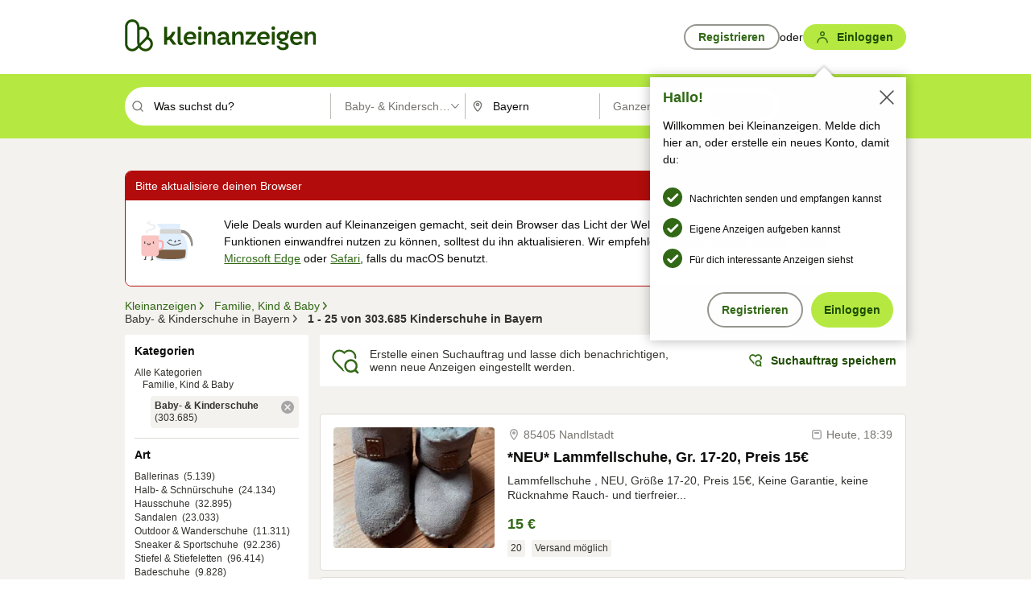

--- FILE ---
content_type: text/html;charset=UTF-8
request_url: https://www.kleinanzeigen.de/s-baby-kinderschuhe/bayern/c19l5510?utm_source=ekde
body_size: 45037
content:



































































    
        
    
    


<!DOCTYPE html>
<html lang="de">
<head>
    <meta charset="UTF-8">
    <title>Gebrauchte Kinderschuhe kaufen in Bayern | kleinanzeigen.de</title>
    




<link rel="icon" href="/favicon.ico" sizes="32x32" />
<link rel="icon" href="/favicon.svg" type="image/svg+xml" />
<link rel="apple-touch-icon" href="/apple-touch-icon.png" />
<link rel="manifest" href="/manifest.webmanifest" />





    <meta name="viewport" content="width=device-width"/>

    <script type="text/javascript">window.pageType = 'ResultsBrowse';</script>
    
    
        <script>
          if (typeof window.__REACT_DEVTOOLS_GLOBAL_HOOK__ === 'object') {
            __REACT_DEVTOOLS_GLOBAL_HOOK__.inject = function () {
            };
          }
        </script>
    

    <script>
    (function () {
        window.kameleoonQueue = window.kameleoonQueue || [];
        window.kameleoonIframeURL = "https://www.kleinanzeigen.de/bffstatic/ka-kameleoon/ka-kameleoon-iframe.html";

        const f = document.createElement("a");
        window.kameleoonLightIframe = false;
        f.href = window.kameleoonIframeURL;
        window.kameleoonIframeOrigin = f.origin || f.protocol + "//" + f.hostname;

        if (location.href.indexOf(window.kameleoonIframeOrigin) !== 0) {
            window.kameleoonLightIframe = true;

            const g = function (event) {
                if (
                    window.kameleoonIframeOrigin === event.origin &&
                    event.data.slice &&
                    event.data.slice(0, 9) === "Kameleoon"
                ) {
                    window.removeEventListener("message", g);
                    window.kameleoonExternalIFrameLoaded = true;

                    if (window.Kameleoon) {
                        eval(event.data);
                        Kameleoon.Analyst.load();
                    } else {
                        window.kameleoonExternalIFrameLoadedData = event.data;
                    }
                }
            };

            if (window.addEventListener) {
                window.addEventListener("message", g, false);
            }

            const h = document.createElement("iframe");
            h.src = window.kameleoonIframeURL;
            h.id = "kameleoonExternalIframe";
            h.style =
                "float: left !important; opacity: 0.0 !important; width: 0px !important; height: 0px !important;";
            document.head.appendChild(h);
        }
    })();
</script>

<!-- Kameleoon Engine Script -->
<script src="//n1ux7flhug.kameleoon.io/engine.js" async fetchpriority="high"></script>


    
    <script type="text/javascript"
            src="https://static.kleinanzeigen.de/static/js/belen/tracking/adblock-detection/advertising.o6vsfdxitnq.js"></script>
    <script type="text/javascript"
            src="https://static.kleinanzeigen.de/static/js/belen/tracking/adblock-detection/ads.o6vsfdxitnq.js"></script>
    <script type="text/javascript"
            src="https://static.kleinanzeigen.de/static/js/belen/tracking/adblock-detection/prebid.o6vsfdxitnq.js"></script>
    <script type="text/javascript"
            src="https://static.kleinanzeigen.de/static/js/belen/tracking/adblock-detection/advertising-detection.o6vsfdxitnq.js"></script>

    

    

    
        <meta name="description" content="Kleinanzeigen: Gebrauchte Kinderschuhe günstig online kaufen - Jetzt in Bayern finden oder inserieren! - kleinanzeigen.de"/>
    

    

    
    
        <meta name="format-detection" content="telephone=no">
    

    
        <meta property="al:ios:url" content="ebayk://s-baby-kinderschuhe/bayern/c19l5510?utm_source=SmartBanner&utm_medium=web&utm_campaign=SmartBanner"/>
        <meta property="al:ios:app_store_id" content="382596778"/>
        <meta property="al:ios:app_name" content="Kleinanzeigen"/>
    

    
        <link rel="canonical" href="https://www.kleinanzeigen.de/s-baby-kinderschuhe/bayern/c19l5510"/>
    

    
    
        <link rel="next" href="/s-baby-kinderschuhe/bayern/seite:2/c19l5510"/>
    

    
        <link rel="alternate" href="ios-app://382596778/ebayk/s-baby-kinderschuhe/bayern/c19l5510"/>
    
    
        <link rel="alternate" href="android-app://com.ebay.kleinanzeigen/ebayk/s-baby-kinderschuhe/bayern/c19l5510"/>
    

    
        <meta name="_csrf" content="ddaa123f-9fd9-407f-86cb-7aed45002fc8"/>
        <meta name="_csrf_header" content="X-CSRF-TOKEN"/>
    

    
    
        
        
            <meta name="robots" content="index, follow"/>
        
    

    
    
<script>
    (function(w,d,t,r,u)
    {
        var f,n,i;
        w[u]=w[u]||[],f=function()
        {
            var o={ti:"97000112"};
            o.q=w[u],w[u]=new UET(o),w[u].push("pageLoad")
        },
            n=d.createElement(t),n.setAttribute("data-src",r),n.setAttribute("data-consent-interpretation-flag","microsoftAdvertisingAllowed"),n.async=1,n.onload=n.onreadystatechange=function()
        {
            var s=this.readyState;
            s&&s!=="loaded"&&s!=="complete"||(f(),n.onload=n.onreadystatechange=null)
        },
            i=d.getElementsByTagName(t)[0],i.parentNode.insertBefore(n,i)
    })
    (window,document,"script","//bat.bing.com/bat.js","uetq");
</script>


    
    <link rel="search" type="application/opensearchdescription+xml" title="Kleinanzeigen"
          href="https://static.kleinanzeigen.de/static/xml/opensearch.xml"/>

    
    <meta name="p:domain_verify" content="8866d17f454742906fd2881a9bc207a0"/>

    
    <meta property="fb:app_id" content="129026183788759"/>
    <meta property="fb:page_id" content="118074381563675"/>
    <meta property="og:site_name" content="Kleinanzeigen"/>
    <meta property="og:country-name" content="Germany"/>

    
        
        
            
                
                
                    <meta property="og:image"
                          content="https://static.kleinanzeigen.de/static/img/common/logo/logo-kleinanzeigen-og-vertical.png"/>
                
            
        
    

    
        
        
            <meta property="og:type" content="website"/>
        
    

    
        
        
            <meta property="og:description" content="Kleinanzeigen: Gebrauchte Kinderschuhe günstig online kaufen - Jetzt in Bayern finden oder inserieren! - kleinanzeigen.de"/>
        
    

    
        
            <meta property="og:title" content="Gebrauchte Kinderschuhe kaufen | kleinanzeigen.de"/>
        
        
    

    
        <meta property="og:url" content="https://www.kleinanzeigen.de/s-baby-kinderschuhe/c19"/>
    
    
    
    
    

    
    <meta name="msvalidate.01" content="FB821594C9F8B6D5BA9D0847E8838D8A"/>

    
    <meta name="google-site-verification" content="mKHxIfCqo8NfW85vQla0XDNT2FPIEt85-o_DsUrrMpA"/>
    <meta name="google-adsense-account" content="sites-4137444386846037">

    
    <meta name="facebook-domain-verification" content="9bi0liwrnhj2yqnr230z9any02w2fk"/>

    <link rel="stylesheet" type="text/css" href="https://static.kleinanzeigen.de/static/css/all.33a2vvuq4cz.css"/>

    <link rel="stylesheet" type="text/css" href="https://www.kleinanzeigen.de/liberty/liberty-js-cp/liberty.css"/>
    

    
    <script type="text/javascript"
            src="https://static.kleinanzeigen.de/static/js/belen/tracking/GoogleAnalyticsQueueInitializer.1jos5abfv3uzf.js">
      alert('!')
    </script>

    
    <script type="text/javascript" data-src="https://www.google-analytics.com/analytics.js"
            data-consent-interpretation-flag="googleAnalyticsAllowed" async="async"></script>

    
    <script type="module" src="https://www.kleinanzeigen.de/gdpr/gdpr-consent-management-platform/es/tcfApiStub.min.js"></script>

    
<script>
    window.dataLayer = window.dataLayer || [];
</script>
<script>(function(w,d,s,l,i){w[l]=w[l]||[];w[l].push({'gtm.start': new Date().getTime(),event:'gtm.js'});var f=d.getElementsByTagName(s)[0], j=d.createElement(s),dl=l!='dataLayer'?'&l='+l:'';j.async=true;j.src= 'https://server.sgtm-legacy.kleinanzeigen.de/gtm.js?id='+i+dl;f.parentNode.insertBefore(j,f); })(window,document,'script','dataLayer','GTM-WHRTL83');</script>


    
    <script>
        (rtbhEvents = window.rtbhEvents || []).push(
            {
                eventType: 'custom',
                name: 'commercial',
                value: 'false' // true if user is commercial user
            }, {
                eventType: 'uid',
                id: 'unknown' }); // anonymized user id or unknown
    </script>
    

    
    <script type="text/plain" data-consent-interpretation-flag="facebookAllowed">
        !function(f,b,e,v,n,t,s)
        {if(f.fbq)return;n=f.fbq=function(){n.callMethod?
            n.callMethod.apply(n,arguments):n.queue.push(arguments)};
            if(!f._fbq)f._fbq=n;n.push=n;n.loaded=!0;n.version='2.0';
            n.queue=[];t=b.createElement(e);t.async=!0;
            t.src=v;s=b.getElementsByTagName(e)[0];
            s.parentNode.insertBefore(t,s)}(window,document,'script',
            'https://connect.facebook.net/en_US/fbevents.js');
        fbq('init', '1418401095075716');
        fbq('track', 'PageView');
    </script>
    

    <script type="application/ld+json">
        {
            "@context": "https://schema.org",
            "@type": "WebSite",
            "name": "Kleinanzeigen",
            "url": "https://www.kleinanzeigen.de"
        }
    </script>

    
    <script type="text/plain" data-consent-interpretation-flag="googleAnalyticsAllowed">
        (function(h,o,t,j,a,r){
            h.hj=h.hj||function(){(h.hj.q=h.hj.q||[]).push(arguments)};
            h._hjSettings={hjid:3779685,hjsv:6};
            a=o.getElementsByTagName('head')[0];
            r=o.createElement('script');r.async=1;
            r.src=t+h._hjSettings.hjid+j+h._hjSettings.hjsv;
            a.appendChild(r);
        })(window,document,'https://static.hotjar.com/c/hotjar-','.js?sv=');
    </script>

    













<script type="text/javascript">
    window.BelenConf = {
        jsBaseUrl: 'https://static.kleinanzeigen.de/static/js',
        isBrowse: 'true',
        isProd: true,
        initTime: new Date().getTime(),
        universalAnalyticsOpts: {
          account: "UA-24356365-9",
          domain: "kleinanzeigen.de",
          userId: "",
          dimensions: {"dimension1":"ResultsBrowse","dimension2":"17","dimension3":"19","dimension6":"5510","dimension7":"","dimension8":"","dimension9":"","dimension10":"19","dimension11":"Baby_Kinderschuhe","dimension12":"5510","dimension13":"Bayern","dimension15":"de_DE","dimension25":"0031_B|0030_A|0006_C|0028_A|0029_B|0007_A|0026_B|0004_B|0005_A|0002_F|0022_B|0044_B|0023_A|0008_C|0064_B|0042_A|0021_A|0062_A|0061_A|0057_B|0036_B|0058_A|0011_R|0012_B|60_B","dimension28":"Lib_B;","dimension40":"","dimension41":"1","dimension42":"25","dimension43":"303685","dimension44":"0.0","dimension47":"AGE_LOW_HIGH","dimension50":"ekde","dimension53":"utm_source=ekde","dimension90":"Familie_Kind_Baby","dimension91":"Baby_Kinderschuhe","dimension94":"Bayern","dimension95":"","dimension96":"","dimension97":"","dimension104":"0","dimension105":"Standard","dimension109":"","dimension135":"Lib_B","dimension167":"null"},
          extraDimensions: {dimension73: window.noBlocker === true ? '0' : '1'},
          sendPageView: true,
        },
      tnsPhoneVerificationBundleUrl: 'https://www.kleinanzeigen.de/bffstatic/tns-phone-verification-web/tns-phone-verification-web-bundle.js',
      labs: {"activeExperiments":{"BLN-25381-ka-offboarding":"B","BLN-23248_BuyNow_SB":"B","BLN-22726_buyer_banner":"B","BLN-25958-greensunday":"B","EKTP-2111-page-extraction":"B","KARE-1015-Cont-Highlights":"B","FLPRO-130-churn-reason":"B","EKMO-100_reorder_postad":"B","BLN-27366_mortgage_sim":"A","KLUE-274-financing":"C","lws-aws-traffic":"B","BLN-24652_category_alert":"B","FLPRO-753-motors-fee":"B","BLN-21783_testingtime":"F","EBAYKAD-2252_group-assign":"A","liberty-experiment-style":"A","PRO-leads-feedback":"B","ka-follower-network":"B","EKPAY-5032_terms_note":"B","EKPAY-3287-counter-offer":"B","PLC-189_plc-migration":"A","audex-libertyjs-update":"A","performance-test-desktop":"B","PRO-use-new-perf-data-src":"A","EKMO-243_MyAdsC2b_ABC":"A","KARE-2167_re_power_cards":"B","fp_pla_desktop":"A","prebid-update":"A","desktop_payment_badge_SRP":"R","ERTM-519-unbundle_pla_req":"C","BLN-23401_buyNow_in_chat":"B","BLN-18532_highlight":"B","cmp-equal-choice":"B","ignite_web_better_session":"C","EBAYKAD-3536_floor_ai":"C","ignite_improve_session":"C","EKPAY-3214-NudgeBanner":"A","KLUE-901-SRP-Extraction":"A","BLN-24684-enc-brndg-data":"A","BLN-25794-watchlist-feed":"B","PRPL-252_ces_postad":"B","BLN-25659-car-financing":"B","EKPAY-3370_klarna_hide":"A","AUDEX-519_pb_ortb_cfg":"B","realtime-statistics-page":"A","BLN-27363_Global_filters":"B","KLUE-1027-Autocomplete":"B","BLN-26398_stepstone_link":"B","BLN-25450_Initial_message":"B","cmp-leg-int":"B","audex-awr-update":"A","BLN-25216-new-user-badges":"B","KAD-333_dominant_category":"B","EKPAY-4460-kyc-entrypoint":"A","BLN-25556_INIT_MSG_V2":"B","KARE-1294_private_label":"B","SPEX-1529_adnami-script":"A","DESKTOP-promo-switch":"A","EKPAY-3478-buyer-dispute":"A","FLPRO-693-ad-duplication":"B","BIPHONE-9700_buy_now":"B","EKPAY-3336-interstial_grp":"A","10149_desktop_offboarding":"B","SPEX-1504-confiant":"B","PLC-104_plc-login":"B"}}
    };

</script>


    
        







<script type="text/javascript">
window.LibertyConf = {
    isLibertyModelAvailable: true,
    
        reportingEnabled: false,
        experimentalEnabled: false,
        marketCode: 'ebayk',
        activeLabsExperiments: {"BLN-25381-ka-offboarding":"B","BLN-23248_BuyNow_SB":"B","BLN-22726_buyer_banner":"B","BLN-25958-greensunday":"B","EKTP-2111-page-extraction":"B","KARE-1015-Cont-Highlights":"B","FLPRO-130-churn-reason":"B","EKMO-100_reorder_postad":"B","BLN-27366_mortgage_sim":"A","KLUE-274-financing":"C","lws-aws-traffic":"B","BLN-24652_category_alert":"B","FLPRO-753-motors-fee":"B","BLN-21783_testingtime":"F","EBAYKAD-2252_group-assign":"A","liberty-experiment-style":"A","PRO-leads-feedback":"B","ka-follower-network":"B","EKPAY-5032_terms_note":"B","EKPAY-3287-counter-offer":"B","PLC-189_plc-migration":"A","audex-libertyjs-update":"A","performance-test-desktop":"B","PRO-use-new-perf-data-src":"A","EKMO-243_MyAdsC2b_ABC":"A","KARE-2167_re_power_cards":"B","fp_pla_desktop":"A","prebid-update":"A","desktop_payment_badge_SRP":"R","ERTM-519-unbundle_pla_req":"C","BLN-23401_buyNow_in_chat":"B","BLN-18532_highlight":"B","cmp-equal-choice":"B","ignite_web_better_session":"C","EBAYKAD-3536_floor_ai":"C","ignite_improve_session":"C","EKPAY-3214-NudgeBanner":"A","KLUE-901-SRP-Extraction":"A","BLN-24684-enc-brndg-data":"A","BLN-25794-watchlist-feed":"B","PRPL-252_ces_postad":"B","BLN-25659-car-financing":"B","EKPAY-3370_klarna_hide":"A","AUDEX-519_pb_ortb_cfg":"B","realtime-statistics-page":"A","BLN-27363_Global_filters":"B","KLUE-1027-Autocomplete":"B","BLN-26398_stepstone_link":"B","BLN-25450_Initial_message":"B","cmp-leg-int":"B","audex-awr-update":"A","BLN-25216-new-user-badges":"B","KAD-333_dominant_category":"B","EKPAY-4460-kyc-entrypoint":"A","BLN-25556_INIT_MSG_V2":"B","KARE-1294_private_label":"B","SPEX-1529_adnami-script":"A","DESKTOP-promo-switch":"A","EKPAY-3478-buyer-dispute":"A","FLPRO-693-ad-duplication":"B","BIPHONE-9700_buy_now":"B","EKPAY-3336-interstial_grp":"A","10149_desktop_offboarding":"B","SPEX-1504-confiant":"B","PLC-104_plc-login":"B"},
        hashedUserEmailByAlgorithm: {
          md5: "",
          sha256: "",
        },
        
            
                srpPageNumber: 1,
            
            
        
        hashedUserId: null,
        kaCategoryIdL1: 17,
        kaCategoryIdL2: 19,
        luckyNumber: 911667462,
    
};

</script>


        
<script
    type="text/plain"
    data-consent-interpretation-flag="liveRampAllowed"
>
    //'envelopeMoudleReady'event-Handler ensures the library is ready to receive the config
    window.addEventListener("envelopeModuleReady", function () {
      if (
        !window.LibertyConf?.hashedUserEmailByAlgorithm?.md5 ||
        !window.LibertyConf?.hashedUserEmailByAlgorithm.sha256
      ) {
        return;
      }

      atsenvelopemodule.setAdditionalData({
        type: "emailHashes",
        id: [
          window.LibertyConf.hashedUserEmailByAlgorithm.md5,
          window.LibertyConf.hashedUserEmailByAlgorithm.sha256,
        ],
      });
    });
</script>
<script
    type="text/javascript"
    data-src="https://ats-wrapper.privacymanager.io/ats-modules/edd2ad8f-34e0-4ee5-bff7-d8043242650a/ats.js"
    data-consent-interpretation-flag="liveRampAllowed"
    async="async"
></script>

        <!-- required by liberty -->
<script>
    window.pbjs = window.pbjs || {};
    window.pbjs.que = window.pbjs.que || [];
</script>
<script type="text/javascript" src="https://www.kleinanzeigen.de/liberty/liberty-js-cp/prebid/prebid.js" async></script>

        


<script>
    window.googletag = window.googletag || {};
    window.googletag.cmd = window.googletag.cmd || [];
</script>
<script type="text/javascript" data-src="https://securepubads.g.doubleclick.net/tag/js/gpt.js" data-consent-interpretation-flag="googleAdvertisingFeaturesAllowed" async></script>

        
<script>
    function queue() {
        window._googCsa.q = window._googCsa.q || [];
        window._googCsa.q.push(arguments);
    }
    window._googCsa = window._googCsa || queue;
    window._googCsa.t = 1 * new Date();
</script>
<script type="text/javascript" data-src="https://www.google.com/adsense/search/ads.js" data-consent-interpretation-flag="googleAdvertisingFeaturesAllowed" async></script>



        
<script>
    window.Criteo = window.Criteo || {};
    window.Criteo.events = window.Criteo.events || [];
    // criteo script is loaded after tcfApiBanner is loaded
</script>
<script type="text/javascript" data-src="https://static.criteo.net/js/ld/publishertag.js" data-consent-interpretation-flag="criteoAllowed" async></script>


        
            <script type="text/javascript"
                async=""
                data-src="https://cdn.confiant-integrations.net/UnRkNzNyelV4bG5Pb3NNQnBnS25uTlJJelZnPQ/gpt_and_prebid/config.js"
                data-consent-interpretation-flag="confiantAllowed">
            </script>
        
        
            
            
                

<script type="text/javascript" data-src="https://c.amazon-adsystem.com/aax2/apstag.js" data-consent-interpretation-flag="amazonAdvertisingAllowed" async></script>

            
        
        <script type="text/javascript" src="https://www.kleinanzeigen.de/liberty/liberty-js-cp/liberty.min.js" async></script>

    

    
        

            <script type="text/javascript" src="https://static.kleinanzeigen.de/static/js/top.1f0udlmm7yntv.js"></script>

            <script type="text/javascript">
              window.belenScripts = [];
              
              
              
              window.belenScripts.push("https://static.kleinanzeigen.de/static/js/base.p5k61d1xpume.js");
              
              
              
              window.belenScripts.push("https://static.kleinanzeigen.de/static/js/search-all.1x59unidcvgar.js");
              
            </script>
        
        
    
    


    <script type="text/javascript">
      var externalScripts = [];

      function handleDomReady() {
        $(document).ready(function () {

          var enabledAdblocker = window.noBlocker !== true;
          if (enabledAdblocker) {
            // We disable all sticky ad slots due to the AAX Acceptable Ads policy for activated adblockers.
            Belen.Advertiser.Sticky.removeStickiness();
          }

          
          // NOTE: LibertyWrapper.init needs to be executed before jsFunctionInitController so that the
          // global defined LibertyWrapper.libertyInstance is present.

          LibertyWrapper.waitForGdprAndInit({"uuid":"3b318f04-f47b-45ec-848e-939d740ae7bd","dynamicConditionExpression":"%gdpr_google_advertising_features_allowed% == false || %gdpr_the_adex_allowed% == false || %gdpr_criteo_allowed% == false || %gdpr_facebook_allowed% == false || %gdpr_amazon_advertising_allowed% == false || %microsoft_advertising_allowed% == false","platform":"DESKTOP","pageType":"SRPB","pageLevelSettings":[{"type":"first_party_pla","settings":{}},{"type":"adsense_web","settings":{"hl":"de","gl":"de","linkTarget":"_blank","query":"%QUERY%","siteLinks":true,"channel":"%AFS_CHANNEL%","pubId":"ebay-kleinanzeigen-de-browse","numRepeated":0,"clickableBackgrounds":true,"adsafe":"high","sellerRatings":true}},{"type":"display_web","settings":{"pageUrl":"%CURRENT_URL%","dfpTargets":"%DFP_TARGETS%","userIdHash":"%USER_ID_HASH%","refreshInterval":20000}},{"type":"display_web_aax","settings":{}}],"slots":[{"advertisers":[{"type":"adsense_web","adSettingId":"d721a469-ab11-4cf2-a41b-84879c4b2751","adSettingName":"afs-native_desktop_srpb_inline_GDPR_NoConsent","settings":{"number":1,"styleId":"1634102799","width":"726px"}},{"type":"first_party_pla","adSettingId":"245d7e04-2185-4a4e-be5e-e94778596bf9","adSettingName":"platinum_desktop_srps_with_uas","settings":{"contextTargets":"%DFP_TARGETS%","luckyNumber":"%LUCKY_NUMBER%","queryString":"%QUERY%","templateId":"srp-with-clickout","uasEnabled":true}}],"adblockAdvertisers":[{"type":"display_web_aax","adSettingId":"0818a534-1ab2-4e67-bee4-e1d3701351ad","adSettingName":"Blockthrough_display_desktop_feed_adblock","settings":{"sizes":["fluid",[1,1],[728,130],[728,250],[300,250],[728,90]],"dfpTargets":"%DFP_TARGETS%","code":"/7233/eBay_Kleinanzeigen_X/feed"}}],"positionId":"3","positionName":"srpb-result-list-3","containerId":"liberty-3-srpb-result-list-3","trackingCode":"10503"},{"advertisers":[{"type":"adsense_web","adSettingId":"d721a469-ab11-4cf2-a41b-84879c4b2751","adSettingName":"afs-native_desktop_srpb_inline_GDPR_NoConsent","settings":{"number":1,"styleId":"1634102799","width":"726px"}},{"type":"first_party_pla","adSettingId":"245d7e04-2185-4a4e-be5e-e94778596bf9","adSettingName":"platinum_desktop_srps_with_uas","settings":{"contextTargets":"%DFP_TARGETS%","luckyNumber":"%LUCKY_NUMBER%","queryString":"%QUERY%","templateId":"srp-with-clickout","uasEnabled":true}}],"adblockAdvertisers":[{"type":"display_web_aax","adSettingId":"0818a534-1ab2-4e67-bee4-e1d3701351ad","adSettingName":"Blockthrough_display_desktop_feed_adblock","settings":{"sizes":["fluid",[1,1],[728,130],[728,250],[300,250],[728,90]],"dfpTargets":"%DFP_TARGETS%","code":"/7233/eBay_Kleinanzeigen_X/feed"}}],"positionId":"6","positionName":"srpb-result-list-6","containerId":"liberty-6-srpb-result-list-6","trackingCode":"10506"},{"advertisers":[{"type":"adsense_web","adSettingId":"d721a469-ab11-4cf2-a41b-84879c4b2751","adSettingName":"afs-native_desktop_srpb_inline_GDPR_NoConsent","settings":{"number":1,"styleId":"1634102799","width":"726px"}},{"type":"first_party_pla","adSettingId":"245d7e04-2185-4a4e-be5e-e94778596bf9","adSettingName":"platinum_desktop_srps_with_uas","settings":{"contextTargets":"%DFP_TARGETS%","luckyNumber":"%LUCKY_NUMBER%","queryString":"%QUERY%","templateId":"srp-with-clickout","uasEnabled":true}}],"adblockAdvertisers":[{"type":"display_web_aax","adSettingId":"0818a534-1ab2-4e67-bee4-e1d3701351ad","adSettingName":"Blockthrough_display_desktop_feed_adblock","settings":{"sizes":["fluid",[1,1],[728,130],[728,250],[300,250],[728,90]],"dfpTargets":"%DFP_TARGETS%","code":"/7233/eBay_Kleinanzeigen_X/feed"}}],"positionId":"8","positionName":"srpb-result-list-8","containerId":"liberty-8-srpb-result-list-8","trackingCode":"10508"},{"advertisers":[{"type":"adsense_web","adSettingId":"d721a469-ab11-4cf2-a41b-84879c4b2751","adSettingName":"afs-native_desktop_srpb_inline_GDPR_NoConsent","settings":{"number":1,"styleId":"1634102799","width":"726px"}},{"type":"first_party_pla","adSettingId":"245d7e04-2185-4a4e-be5e-e94778596bf9","adSettingName":"platinum_desktop_srps_with_uas","settings":{"contextTargets":"%DFP_TARGETS%","luckyNumber":"%LUCKY_NUMBER%","queryString":"%QUERY%","templateId":"srp-with-clickout","uasEnabled":true}}],"adblockAdvertisers":[{"type":"display_web_aax","adSettingId":"0818a534-1ab2-4e67-bee4-e1d3701351ad","adSettingName":"Blockthrough_display_desktop_feed_adblock","settings":{"sizes":["fluid",[1,1],[728,130],[728,250],[300,250],[728,90]],"dfpTargets":"%DFP_TARGETS%","code":"/7233/eBay_Kleinanzeigen_X/feed"}}],"positionId":"10","positionName":"srpb-result-list-10","containerId":"liberty-10-srpb-result-list-10","trackingCode":"10510"},{"advertisers":[{"type":"adsense_web","adSettingId":"d721a469-ab11-4cf2-a41b-84879c4b2751","adSettingName":"afs-native_desktop_srpb_inline_GDPR_NoConsent","settings":{"number":1,"styleId":"1634102799","width":"726px"}},{"type":"first_party_pla","adSettingId":"245d7e04-2185-4a4e-be5e-e94778596bf9","adSettingName":"platinum_desktop_srps_with_uas","settings":{"contextTargets":"%DFP_TARGETS%","luckyNumber":"%LUCKY_NUMBER%","queryString":"%QUERY%","templateId":"srp-with-clickout","uasEnabled":true}}],"adblockAdvertisers":[{"type":"display_web_aax","adSettingId":"0818a534-1ab2-4e67-bee4-e1d3701351ad","adSettingName":"Blockthrough_display_desktop_feed_adblock","settings":{"sizes":["fluid",[1,1],[728,130],[728,250],[300,250],[728,90]],"dfpTargets":"%DFP_TARGETS%","code":"/7233/eBay_Kleinanzeigen_X/feed"}}],"positionId":"13","positionName":"srpb-result-list-13","containerId":"liberty-13-srpb-result-list-13","trackingCode":"10513"},{"advertisers":[{"type":"adsense_web","adSettingId":"d721a469-ab11-4cf2-a41b-84879c4b2751","adSettingName":"afs-native_desktop_srpb_inline_GDPR_NoConsent","settings":{"number":1,"styleId":"1634102799","width":"726px"}},{"type":"first_party_pla","adSettingId":"245d7e04-2185-4a4e-be5e-e94778596bf9","adSettingName":"platinum_desktop_srps_with_uas","settings":{"contextTargets":"%DFP_TARGETS%","luckyNumber":"%LUCKY_NUMBER%","queryString":"%QUERY%","templateId":"srp-with-clickout","uasEnabled":true}}],"adblockAdvertisers":[{"type":"display_web_aax","adSettingId":"0818a534-1ab2-4e67-bee4-e1d3701351ad","adSettingName":"Blockthrough_display_desktop_feed_adblock","settings":{"sizes":["fluid",[1,1],[728,130],[728,250],[300,250],[728,90]],"dfpTargets":"%DFP_TARGETS%","code":"/7233/eBay_Kleinanzeigen_X/feed"}}],"positionId":"18","positionName":"srpb-result-list-18","containerId":"liberty-18-srpb-result-list-18","trackingCode":"10518"},{"advertisers":[{"type":"adsense_web","adSettingId":"d721a469-ab11-4cf2-a41b-84879c4b2751","adSettingName":"afs-native_desktop_srpb_inline_GDPR_NoConsent","settings":{"number":1,"styleId":"1634102799","width":"726px"}},{"type":"first_party_pla","adSettingId":"245d7e04-2185-4a4e-be5e-e94778596bf9","adSettingName":"platinum_desktop_srps_with_uas","settings":{"contextTargets":"%DFP_TARGETS%","luckyNumber":"%LUCKY_NUMBER%","queryString":"%QUERY%","templateId":"srp-with-clickout","uasEnabled":true}}],"adblockAdvertisers":[{"type":"display_web_aax","adSettingId":"0818a534-1ab2-4e67-bee4-e1d3701351ad","adSettingName":"Blockthrough_display_desktop_feed_adblock","settings":{"sizes":["fluid",[1,1],[728,130],[728,250],[300,250],[728,90]],"dfpTargets":"%DFP_TARGETS%","code":"/7233/eBay_Kleinanzeigen_X/feed"}}],"positionId":"23","positionName":"srpb-result-list-23","containerId":"liberty-23-srpb-result-list-23","trackingCode":"10523"},{"advertisers":[{"type":"adsense_web","adSettingId":"a46f4b79-ba9a-46c0-8b85-32a2810aa1f5","adSettingName":"afs-native_desktop_srpb_top_GDPR_NoConsent","settings":{"detailedAttribution":true,"longerHeadlines":true,"minTop":2,"styleId":"1634102799","width":"726px"}},{"type":"first_party_pla","adSettingId":"245d7e04-2185-4a4e-be5e-e94778596bf9","adSettingName":"platinum_desktop_srps_with_uas","settings":{"contextTargets":"%DFP_TARGETS%","luckyNumber":"%LUCKY_NUMBER%","queryString":"%QUERY%","templateId":"srp-with-clickout","uasEnabled":true}}],"adblockAdvertisers":[{"type":"display_web_aax","adSettingId":"0818a534-1ab2-4e67-bee4-e1d3701351ad","adSettingName":"Blockthrough_display_desktop_feed_adblock","settings":{"sizes":["fluid",[1,1],[728,130],[728,250],[300,250],[728,90]],"dfpTargets":"%DFP_TARGETS%","code":"/7233/eBay_Kleinanzeigen_X/feed"}}],"positionId":"51","positionName":"srpb-top-banner","containerId":"liberty-51-srpb-top-banner","trackingCode":"10551"},{"advertisers":[{"type":"first_party_pla","adSettingId":"fa5f9798-1121-4faa-8f2d-3ac7fa3b95a3","adSettingName":"platinum_desktop_skyscraper_with_uas","settings":{"contextTargets":"%DFP_TARGETS%","luckyNumber":"%LUCKY_NUMBER%","queryString":"%QUERY%","templateId":"desktop-pla-ad-skyscraper","uasEnabled":true}},{"type":"display_web","adSettingId":"88b6a548-9c78-4215-bff0-2646bfc3333f","adSettingName":"display_desktop_btf_left_skyscraper_w/oBidders","settings":{"code":"/7233/eBay_Kleinanzeigen_X/BTF/left","refreshIntervalEnabled":true,"sizes":[[200,600],[160,600]]}}],"adblockAdvertisers":[{"type":"display_web_aax","adSettingId":"c54f33fa-db6b-4839-9df0-f7c734e9f59b","adSettingName":"Blockthrough_display_desktop_btf_sky-left_sky-without-mrec_adblock","settings":{"dfpTargets":"%DFP_TARGETS%","code":"/7233/eBay_Kleinanzeigen_X/BTF/left","sizes":[[120,600],[200,600],[160,600]]}}],"positionId":"52","positionName":"srpb-sky-btf-left","containerId":"liberty-52-srpb-sky-btf-left","trackingCode":"10552"},{"advertisers":[{"type":"first_party_pla","adSettingId":"fa5f9798-1121-4faa-8f2d-3ac7fa3b95a3","adSettingName":"platinum_desktop_skyscraper_with_uas","settings":{"contextTargets":"%DFP_TARGETS%","luckyNumber":"%LUCKY_NUMBER%","queryString":"%QUERY%","templateId":"desktop-pla-ad-skyscraper","uasEnabled":true}},{"type":"display_web","adSettingId":"891dacc3-54ab-4ab0-8102-08230bc3aeb5","adSettingName":"display_desktop_atf_right_skyscraper_w/oBidders","settings":{"code":"/7233/eBay_Kleinanzeigen_X/ATF/right","refreshIntervalEnabled":true,"sizes":[[300,600],[160,600],[120,600]]}}],"adblockAdvertisers":[{"type":"display_web_aax","adSettingId":"d538b66b-6fab-461a-9d0a-c1bcc987f32e","adSettingName":"Blockthrough_display_desktop_atf_sky-right_sky-or-mrec_adblock","settings":{"dfpTargets":"%DFP_TARGETS%","code":"/7233/eBay_Kleinanzeigen_X/ATF/right","sizes":["fluid",[300,250],[120,600],[160,600],[200,600],[300,600]]}}],"positionId":"53","positionName":"srpb-sky-atf-right","containerId":"liberty-53-srpb-sky-atf-right","trackingCode":"10553"},{"advertisers":[{"type":"adsense_web","adSettingId":"c4ee9d9a-33fe-41da-b57e-def316e7993a","adSettingName":"afs-native_desktop_srpb_billboard_GDPR_NoConsent","settings":{"number":3,"styleId":"1634102799","width":"920px"}},{"type":"first_party_pla","adSettingId":"bceedc3b-76f7-41c8-8a15-010224b4f2a2","adSettingName":"platinum_desktop_leaderboard_with_uas","settings":{"contextTargets":"%DFP_TARGETS%","luckyNumber":"%LUCKY_NUMBER%","queryString":"%QUERY%","templateId":"desktop-pla-ad-leaderboard","uasEnabled":true}}],"adblockAdvertisers":[{"type":"display_web_aax","adSettingId":"ba667de5-b160-4f0f-99e8-3b83a452dfa7","adSettingName":"Blockthrough_display_desktop_btf_bottom_adblock","settings":{"code":"/7233/eBay_Kleinanzeigen_X/BTF/bottom","sizes":[[970,250],[800,250],[970,90],[728,90]],"dfpTargets":"%DFP_TARGETS%"}}],"positionId":"55","positionName":"srpb-btf-billboard","containerId":"liberty-55-srpb-btf-billboard","trackingCode":"10555"},{"advertisers":[{"type":"first_party_pla","adSettingId":"fa5f9798-1121-4faa-8f2d-3ac7fa3b95a3","adSettingName":"platinum_desktop_skyscraper_with_uas","settings":{"contextTargets":"%DFP_TARGETS%","luckyNumber":"%LUCKY_NUMBER%","queryString":"%QUERY%","templateId":"desktop-pla-ad-skyscraper","uasEnabled":true}},{"type":"display_web","adSettingId":"871e1873-5cbc-4f42-9111-8ebd39fe2a3d","adSettingName":"display_desktop_atf_left_skyscraper_w/oBidders","settings":{"code":"/7233/eBay_Kleinanzeigen_X/ATF/left","refreshIntervalEnabled":true,"sizes":[[300,600],[160,600],[120,600]]}}],"adblockAdvertisers":[{"type":"display_web_aax","adSettingId":"52218f50-b355-449e-bafb-a823df21c47d","adSettingName":"Blockthrough_display_desktop_atf_sky-left_sky-or-mrec_adblock","settings":{"code":"/7233/eBay_Kleinanzeigen_X/ATF/left","sizes":["fluid",[300,250],[120,600],[160,600,[220,600],[300,600]]],"dfpTargets":"%DFP_TARGETS%"}}],"positionId":"56","positionName":"srpb-sky-atf-left","containerId":"liberty-56-srpb-sky-atf-left","trackingCode":"10556"},{"advertisers":[{"type":"first_party_pla","adSettingId":"fa5f9798-1121-4faa-8f2d-3ac7fa3b95a3","adSettingName":"platinum_desktop_skyscraper_with_uas","settings":{"contextTargets":"%DFP_TARGETS%","luckyNumber":"%LUCKY_NUMBER%","queryString":"%QUERY%","templateId":"desktop-pla-ad-skyscraper","uasEnabled":true}},{"type":"display_web","adSettingId":"d4bfd928-4e80-4e12-9223-9a6253e2ff3a","adSettingName":"display_desktop_btf_left_below_w/oBidders","settings":{"code":"/7233/eBay_Kleinanzeigen_X/BTF/left","refreshIntervalEnabled":true,"sizes":[[300,600],[160,600],[120,600]]}}],"adblockAdvertisers":[{"type":"display_web_aax","adSettingId":"2bc0081e-b3ac-4911-a4b9-16bce30babb7","adSettingName":"Blockthrough_display_desktop_btf_sky-left_sky-or-mrec_adblock","settings":{"code":"/7233/eBay_Kleinanzeigen_X/BTF/left","dfpTargets":"%DFP_TARGETS%","sizes":["fluid",[300,250],[120,600],[160,600],[200,600],[300,600]]}}],"positionId":"57","positionName":"srpb-sky-btf-left-below","containerId":"liberty-57-srpb-sky-btf-left-below","trackingCode":"10557"},{"advertisers":[{"type":"first_party_pla","adSettingId":"fa5f9798-1121-4faa-8f2d-3ac7fa3b95a3","adSettingName":"platinum_desktop_skyscraper_with_uas","settings":{"contextTargets":"%DFP_TARGETS%","luckyNumber":"%LUCKY_NUMBER%","queryString":"%QUERY%","templateId":"desktop-pla-ad-skyscraper","uasEnabled":true}},{"type":"display_web","adSettingId":"b6c02fb1-e387-4172-97e3-4a6d48e256ec","adSettingName":"display_desktop_btf_right_below_w/oBidders","settings":{"code":"/7233/eBay_Kleinanzeigen_X/BTF/right","refreshIntervalEnabled":true,"sizes":[[300,600],[160,600],[120,600]]}}],"adblockAdvertisers":[{"type":"display_web_aax","adSettingId":"f99e4b02-9e68-49da-8536-c8395c38962d","adSettingName":"Blockthrough_display_desktop_btf_sky-right_sky-or-mrec_adblock","settings":{"code":"/7233/eBay_Kleinanzeigen_X/BTF/right","sizes":[[300,600],[160,600],[120,600]],"dfpTargets":"%DFP_TARGETS%"}}],"positionId":"58","positionName":"srpb-sky-btf-right-below","containerId":"liberty-58-srpb-sky-btf-right-below","trackingCode":"10558"}],"queries":["wildlinge","gummistiefel","superfit","filii"],"trackingDimensions":{},"decisionEngineContext":{},"attributionCode":"desktop_b_srpb_17","attributionCodeSource":"desktop_b_srpb_17","groupName":"b","groupNameSource":"b","iab2CategoryIds":["575","196"]}, {"%ENCODED_BIDDER_CUSTOM_PARAMS%":{"pt":"ResultsBrowse","ct":"19","page":"Browse","cat":"17","tcat":"19","city":"Bayern","plz":"","kw":"","lsc":[],"lsk":[],"region":"Bayern","hn":"kleinanzeigen.de","hu":"","li":"0","user_logged_in":"false","polaris":"off","g_lsk":[],"abtest":"test","ptg":"BLN-25381-ka-offboarding-b%2CBLN-23248_BuyNow_SB-b%2CBLN-22726_buyer_banner-b%2CBLN-25958-greensunday-b%2CEKTP-2111-page-extraction-b%2CKARE-1015-Cont-Highlights-b%2CFLPRO-130-churn-reason-b%2CEKMO-100_reorder_postad-b%2CBLN-27366_mortgage_sim-a%2CKLUE-274-financing-c%2Clws-aws-traffic-b%2CBLN-24652_category_alert-b%2CFLPRO-753-motors-fee-b%2CBLN-21783_testingtime-f%2CEBAYKAD-2252_group-assign-a%2Cliberty-experiment-style-a%2CPRO-leads-feedback-b%2Cka-follower-network-b%2CEKPAY-5032_terms_note-b%2CEKPAY-3287-counter-offer-b%2CPLC-189_plc-migration-a%2Caudex-libertyjs-update-a%2Cperformance-test-desktop-b%2CPRO-use-new-perf-data-src-a%2CEKMO-243_MyAdsC2b_ABC-a%2CKARE-2167_re_power_cards-b%2Cfp_pla_desktop-a%2Cprebid-update-a%2Cdesktop_payment_badge_SRP-r%2CERTM-519-unbundle_pla_req-c%2CBLN-23401_buyNow_in_chat-b%2CBLN-18532_highlight-b%2Ccmp-equal-choice-b%2Cignite_web_better_session-c%2CEBAYKAD-3536_floor_ai-c%2Cignite_improve_session-c%2CEKPAY-3214-NudgeBanner-a%2CKLUE-901-SRP-Extraction-a%2CBLN-24684-enc-brndg-data-a%2CBLN-25794-watchlist-feed-b%2CPRPL-252_ces_postad-b%2CBLN-25659-car-financing-b%2CEKPAY-3370_klarna_hide-a%2CAUDEX-519_pb_ortb_cfg-b%2Crealtime-statistics-page-a%2CBLN-27363_Global_filters-b%2CKLUE-1027-Autocomplete-b%2CBLN-26398_stepstone_link-b%2CBLN-25450_Initial_message-b%2Ccmp-leg-int-b%2Caudex-awr-update-a%2CBLN-25216-new-user-badges-b%2CKAD-333_dominant_category-b%2CEKPAY-4460-kyc-entrypoint-a%2CBLN-25556_INIT_MSG_V2-b%2CKARE-1294_private_label-b%2CSPEX-1529_adnami-script-a%2CDESKTOP-promo-switch-a%2CEKPAY-3478-buyer-dispute-a%2CFLPRO-693-ad-duplication-b%2CBIPHONE-9700_buy_now-b%2CEKPAY-3336-interstial_grp-a%2C10149_desktop_offboarding-b%2CSPEX-1504-confiant-b%2CPLC-104_plc-login-b%2C100-adcapping-adcapping-inactive%2C29-testgrouptest-old-alg-distribution_old_test-b%2C96-dfpbanner-test","labstest":"desktop_1_c%2Cdesktop_2_b%2Cdesktop_3_unrecognized","Verkaeufer":"","Angebotstyp":"","g_pn":"1","yo_web":"desktop_b_srpb_17%2Cdesktop_b","yo_web_source":"desktop_b_srpb_17%2Cdesktop_b","lat":"48.7904","lon":"11.4979","radius":"239.44","location_id":"5510"},"%USER_ID_HASH%":"","%DFP_TARGETS%":{"pt":"ResultsBrowse","ct":"19","page":"Browse","cat":"17","tcat":"19","city":"Bayern","plz":"","kw":"","lsc":[],"lsk":[],"region":"Bayern","hn":"kleinanzeigen.de","hu":"","li":"0","user_logged_in":"false","polaris":"off","g_lsk":[],"abtest":"test","ptg":"BLN-25381-ka-offboarding-b,BLN-23248_BuyNow_SB-b,BLN-22726_buyer_banner-b,BLN-25958-greensunday-b,EKTP-2111-page-extraction-b,KARE-1015-Cont-Highlights-b,FLPRO-130-churn-reason-b,EKMO-100_reorder_postad-b,BLN-27366_mortgage_sim-a,KLUE-274-financing-c,lws-aws-traffic-b,BLN-24652_category_alert-b,FLPRO-753-motors-fee-b,BLN-21783_testingtime-f,EBAYKAD-2252_group-assign-a,liberty-experiment-style-a,PRO-leads-feedback-b,ka-follower-network-b,EKPAY-5032_terms_note-b,EKPAY-3287-counter-offer-b,PLC-189_plc-migration-a,audex-libertyjs-update-a,performance-test-desktop-b,PRO-use-new-perf-data-src-a,EKMO-243_MyAdsC2b_ABC-a,KARE-2167_re_power_cards-b,fp_pla_desktop-a,prebid-update-a,desktop_payment_badge_SRP-r,ERTM-519-unbundle_pla_req-c,BLN-23401_buyNow_in_chat-b,BLN-18532_highlight-b,cmp-equal-choice-b,ignite_web_better_session-c,EBAYKAD-3536_floor_ai-c,ignite_improve_session-c,EKPAY-3214-NudgeBanner-a,KLUE-901-SRP-Extraction-a,BLN-24684-enc-brndg-data-a,BLN-25794-watchlist-feed-b,PRPL-252_ces_postad-b,BLN-25659-car-financing-b,EKPAY-3370_klarna_hide-a,AUDEX-519_pb_ortb_cfg-b,realtime-statistics-page-a,BLN-27363_Global_filters-b,KLUE-1027-Autocomplete-b,BLN-26398_stepstone_link-b,BLN-25450_Initial_message-b,cmp-leg-int-b,audex-awr-update-a,BLN-25216-new-user-badges-b,KAD-333_dominant_category-b,EKPAY-4460-kyc-entrypoint-a,BLN-25556_INIT_MSG_V2-b,KARE-1294_private_label-b,SPEX-1529_adnami-script-a,DESKTOP-promo-switch-a,EKPAY-3478-buyer-dispute-a,FLPRO-693-ad-duplication-b,BIPHONE-9700_buy_now-b,EKPAY-3336-interstial_grp-a,10149_desktop_offboarding-b,SPEX-1504-confiant-b,PLC-104_plc-login-b,100-adcapping-adcapping-inactive,29-testgrouptest-old-alg-distribution_old_test-b,96-dfpbanner-test","labstest":"desktop_1_c,desktop_2_b,desktop_3_unrecognized","Verkaeufer":"","Angebotstyp":"","g_pn":"1","yo_web":"desktop_b_srpb_17,desktop_b","yo_web_source":"desktop_b_srpb_17,desktop_b","lat":"48.7904","lon":"11.4979","radius":"239.44","location_id":"5510"},"%LUCKY_NUMBER%":911667462,"%AFS_CHANNEL%":"desktop_b_srpb_17+desktop_1_c+desktop_2_b+desktop_3_unrecognized","%BIDDER_CUSTOM_PARAMS%":{"pt":"ResultsBrowse","ct":"19","page":"Browse","cat":"17","tcat":"19","city":"Bayern","plz":"","kw":"","lsc":[],"lsk":[],"region":"Bayern","hn":"kleinanzeigen.de","hu":"","li":"0","user_logged_in":"false","polaris":"off","g_lsk":[],"abtest":"test","ptg":"BLN-25381-ka-offboarding-b,BLN-23248_BuyNow_SB-b,BLN-22726_buyer_banner-b,BLN-25958-greensunday-b,EKTP-2111-page-extraction-b,KARE-1015-Cont-Highlights-b,FLPRO-130-churn-reason-b,EKMO-100_reorder_postad-b,BLN-27366_mortgage_sim-a,KLUE-274-financing-c,lws-aws-traffic-b,BLN-24652_category_alert-b,FLPRO-753-motors-fee-b,BLN-21783_testingtime-f,EBAYKAD-2252_group-assign-a,liberty-experiment-style-a,PRO-leads-feedback-b,ka-follower-network-b,EKPAY-5032_terms_note-b,EKPAY-3287-counter-offer-b,PLC-189_plc-migration-a,audex-libertyjs-update-a,performance-test-desktop-b,PRO-use-new-perf-data-src-a,EKMO-243_MyAdsC2b_ABC-a,KARE-2167_re_power_cards-b,fp_pla_desktop-a,prebid-update-a,desktop_payment_badge_SRP-r,ERTM-519-unbundle_pla_req-c,BLN-23401_buyNow_in_chat-b,BLN-18532_highlight-b,cmp-equal-choice-b,ignite_web_better_session-c,EBAYKAD-3536_floor_ai-c,ignite_improve_session-c,EKPAY-3214-NudgeBanner-a,KLUE-901-SRP-Extraction-a,BLN-24684-enc-brndg-data-a,BLN-25794-watchlist-feed-b,PRPL-252_ces_postad-b,BLN-25659-car-financing-b,EKPAY-3370_klarna_hide-a,AUDEX-519_pb_ortb_cfg-b,realtime-statistics-page-a,BLN-27363_Global_filters-b,KLUE-1027-Autocomplete-b,BLN-26398_stepstone_link-b,BLN-25450_Initial_message-b,cmp-leg-int-b,audex-awr-update-a,BLN-25216-new-user-badges-b,KAD-333_dominant_category-b,EKPAY-4460-kyc-entrypoint-a,BLN-25556_INIT_MSG_V2-b,KARE-1294_private_label-b,SPEX-1529_adnami-script-a,DESKTOP-promo-switch-a,EKPAY-3478-buyer-dispute-a,FLPRO-693-ad-duplication-b,BIPHONE-9700_buy_now-b,EKPAY-3336-interstial_grp-a,10149_desktop_offboarding-b,SPEX-1504-confiant-b,PLC-104_plc-login-b,100-adcapping-adcapping-inactive,29-testgrouptest-old-alg-distribution_old_test-b,96-dfpbanner-test","labstest":"desktop_1_c,desktop_2_b,desktop_3_unrecognized","Verkaeufer":"","Angebotstyp":"","g_pn":"1","yo_web":"desktop_b_srpb_17,desktop_b","yo_web_source":"desktop_b_srpb_17,desktop_b","lat":"48.7904","lon":"11.4979","radius":"239.44","location_id":"5510"},"%QUERY%":""}, 2000);
          

          // Tracking
          
          Belen.Tracking.initTrackingData({l1CategoryId:"17",l2CategoryId:"19"});

          

          
          
          
          Belen.TrackingDispatcher.cleanLastEvent();
          
          

          Belen.TrackingDispatcher.init();
          

          // init common view
          Belen.Common.CommonView.init();

          // init page view
          
          try {
            window.eventCategory = "ResultsBrowse";
    window.BelenConf.isBrowse = true
    Belen.Search.ResultListView.init({
    

    categoryName: 'Baby_Kinderschuhe',
    userId: '',
    criteoItems: [3239170712,3239170074,3239169088],
    rtbHouseItems: [3239170712,3239170074,3239169088,3239169076,3239168997],
    browseCategoryAjaxUrl:'/s-kategorien.json',
    dominantCategoryId:'',
    savedSearchDeleteUrl: '/m-suche-loeschen.json',
    savedSearchCreateUrl: '/m-suche-abonnieren.json',
    savedSearchLoginUrl: 'https://www.kleinanzeigen.de/m-einloggen.html?targetUrl=%2Fm-suche-abonnieren-neu.html%3Fcsrf%3Dddaa123f-9fd9-407f-86cb-7aed45002fc8',
    isUserLoggedIn: false,
    isBrowse: true,
    isZSRP: false,
    categoryId: "19",
    parentCategoryId: "17",
    bizUserType: '',
    shouldShowCesModal: false,
    isSavedSearch: false,
    googleAnalyticsAccount: "UA-24356365-9",
    currentUrl: "%2Fs-baby-kinderschuhe%2Fbayern%2Fc19l5510?utm_source%3Dekde"
    });

    

    function orUndefined(value) {
        return value === '' ? undefined : value;
    }

    let items = [];
    let index = 0;

    

            index += 1;
            items.push({
                item_id: '3239170712',
                item_name: '*NEU* Lammfellschuhe, Gr. 17-20, Preis 15€',
                item_list_name: 'ResultsBrowse',
                item_category: '17',
                item_category2: '19',
                item_category3: orUndefined('hausschuhe'),
                location_id: orUndefined('6534'),
                price: orUndefined(15),
                feature_type: orUndefined(''),
                pro_feature_type: orUndefined(''),
                ad_seller_type: 'PRIVATE',
                domain_metadata: '{}',
                index: index
            });
        

            index += 1;
            items.push({
                item_id: '3239170074',
                item_name: 'Peppino Jim Winterschuhe Gr.23',
                item_list_name: 'ResultsBrowse',
                item_category: '17',
                item_category2: '19',
                item_category3: orUndefined('stiefel_stiefeletten'),
                location_id: orUndefined('5699'),
                price: orUndefined(20),
                feature_type: orUndefined(''),
                pro_feature_type: orUndefined(''),
                ad_seller_type: 'PRIVATE',
                domain_metadata: '{}',
                index: index
            });
        

            index += 1;
            items.push({
                item_id: '3239169088',
                item_name: 'Sandalen Superfit Gr. 28',
                item_list_name: 'ResultsBrowse',
                item_category: '17',
                item_category2: '19',
                item_category3: orUndefined('sandalen'),
                location_id: orUndefined('7574'),
                price: orUndefined(15),
                feature_type: orUndefined(''),
                pro_feature_type: orUndefined(''),
                ad_seller_type: 'PRIVATE',
                domain_metadata: '{}',
                index: index
            });
        

            index += 1;
            items.push({
                item_id: '3239169076',
                item_name: 'Wintergefütterte Kinderstiefel von Jack Wolfskin.',
                item_list_name: 'ResultsBrowse',
                item_category: '17',
                item_category2: '19',
                item_category3: orUndefined('outdoor_wanderschuhe'),
                location_id: orUndefined('7615'),
                price: orUndefined(5),
                feature_type: orUndefined(''),
                pro_feature_type: orUndefined(''),
                ad_seller_type: 'PRIVATE',
                domain_metadata: '{}',
                index: index
            });
        

            index += 1;
            items.push({
                item_id: '3239168997',
                item_name: 'Sportschuhe',
                item_list_name: 'ResultsBrowse',
                item_category: '17',
                item_category2: '19',
                item_category3: orUndefined('sneaker_sportschuhe'),
                location_id: orUndefined('6875'),
                price: orUndefined(15),
                feature_type: orUndefined(''),
                pro_feature_type: orUndefined(''),
                ad_seller_type: 'PRIVATE',
                domain_metadata: '{}',
                index: index
            });
        

            index += 1;
            items.push({
                item_id: '3239168922',
                item_name: 'UGG Schuhe Kinder schwarz',
                item_list_name: 'ResultsBrowse',
                item_category: '17',
                item_category2: '19',
                item_category3: orUndefined('stiefel_stiefeletten'),
                location_id: orUndefined('16921'),
                price: orUndefined(80),
                feature_type: orUndefined(''),
                pro_feature_type: orUndefined(''),
                ad_seller_type: 'PRIVATE',
                domain_metadata: '{}',
                index: index
            });
        

            index += 1;
            items.push({
                item_id: '3239168840',
                item_name: 'Adidas Sneaker Schuhe Halbschuhe Größe 37',
                item_list_name: 'ResultsBrowse',
                item_category: '17',
                item_category2: '19',
                item_category3: orUndefined('sneaker_sportschuhe'),
                location_id: orUndefined('7140'),
                price: orUndefined(15),
                feature_type: orUndefined(''),
                pro_feature_type: orUndefined(''),
                ad_seller_type: 'PRIVATE',
                domain_metadata: '{}',
                index: index
            });
        

            index += 1;
            items.push({
                item_id: '3239168821',
                item_name: 'Turnschuhe NIKE Kind 23,5 Junge Mädchen unisex',
                item_list_name: 'ResultsBrowse',
                item_category: '17',
                item_category2: '19',
                item_category3: orUndefined('sneaker_sportschuhe'),
                location_id: orUndefined('6273'),
                price: orUndefined(4),
                feature_type: orUndefined(''),
                pro_feature_type: orUndefined(''),
                ad_seller_type: 'PRIVATE',
                domain_metadata: '{}',
                index: index
            });
        

            index += 1;
            items.push({
                item_id: '3239168182',
                item_name: 'Affenzahn Schuhe Gr. 31 Rosa',
                item_list_name: 'ResultsBrowse',
                item_category: '17',
                item_category2: '19',
                item_category3: orUndefined('halb_schnuerschuhe'),
                location_id: orUndefined('5818'),
                price: orUndefined(23),
                feature_type: orUndefined(''),
                pro_feature_type: orUndefined(''),
                ad_seller_type: 'PRIVATE',
                domain_metadata: '{}',
                index: index
            });
        

            index += 1;
            items.push({
                item_id: '3239167749',
                item_name: 'Wintergefütterte Kinderstiefel von Jack Wolfskin.',
                item_list_name: 'ResultsBrowse',
                item_category: '17',
                item_category2: '19',
                item_category3: orUndefined('outdoor_wanderschuhe'),
                location_id: orUndefined('7615'),
                price: orUndefined(10),
                feature_type: orUndefined(''),
                pro_feature_type: orUndefined(''),
                ad_seller_type: 'PRIVATE',
                domain_metadata: '{}',
                index: index
            });
        

            index += 1;
            items.push({
                item_id: '3239167418',
                item_name: 'Adidas Sneaker Gr. 35 schwarz',
                item_list_name: 'ResultsBrowse',
                item_category: '17',
                item_category2: '19',
                item_category3: orUndefined('sneaker_sportschuhe'),
                location_id: orUndefined('6278'),
                price: orUndefined(12),
                feature_type: orUndefined(''),
                pro_feature_type: orUndefined(''),
                ad_seller_type: 'PRIVATE',
                domain_metadata: '{}',
                index: index
            });
        

            index += 1;
            items.push({
                item_id: '3239167416',
                item_name: 'Kinderschuhe',
                item_list_name: 'ResultsBrowse',
                item_category: '17',
                item_category2: '19',
                item_category3: orUndefined('sneaker_sportschuhe'),
                location_id: orUndefined('6875'),
                price: orUndefined(10),
                feature_type: orUndefined(''),
                pro_feature_type: orUndefined(''),
                ad_seller_type: 'PRIVATE',
                domain_metadata: '{}',
                index: index
            });
        

            index += 1;
            items.push({
                item_id: '3239166879',
                item_name: 'Adidas Predator Hallenschuhe/Hallenfußballschuhe, 37 1/3',
                item_list_name: 'ResultsBrowse',
                item_category: '17',
                item_category2: '19',
                item_category3: orUndefined('sneaker_sportschuhe'),
                location_id: orUndefined('7639'),
                price: orUndefined(15),
                feature_type: orUndefined(''),
                pro_feature_type: orUndefined(''),
                ad_seller_type: 'PRIVATE',
                domain_metadata: '{}',
                index: index
            });
        

            index += 1;
            items.push({
                item_id: '3239166466',
                item_name: 'Kinderschuh',
                item_list_name: 'ResultsBrowse',
                item_category: '17',
                item_category2: '19',
                item_category3: orUndefined('sneaker_sportschuhe'),
                location_id: orUndefined('6875'),
                price: orUndefined(15),
                feature_type: orUndefined(''),
                pro_feature_type: orUndefined(''),
                ad_seller_type: 'PRIVATE',
                domain_metadata: '{}',
                index: index
            });
        

            index += 1;
            items.push({
                item_id: '3239166441',
                item_name: 'Gefütterte Gummistiefel Gr. 28/29',
                item_list_name: 'ResultsBrowse',
                item_category: '17',
                item_category2: '19',
                item_category3: orUndefined('stiefel_stiefeletten'),
                location_id: orUndefined('7574'),
                price: orUndefined(5),
                feature_type: orUndefined(''),
                pro_feature_type: orUndefined(''),
                ad_seller_type: 'PRIVATE',
                domain_metadata: '{}',
                index: index
            });
        

            index += 1;
            items.push({
                item_id: '3239166352',
                item_name: 'Kinderschuhe koel 25',
                item_list_name: 'ResultsBrowse',
                item_category: '17',
                item_category2: '19',
                item_category3: orUndefined('stiefel_stiefeletten'),
                location_id: orUndefined('5655'),
                price: orUndefined(15),
                feature_type: orUndefined(''),
                pro_feature_type: orUndefined(''),
                ad_seller_type: 'PRIVATE',
                domain_metadata: '{}',
                index: index
            });
        

            index += 1;
            items.push({
                item_id: '3239165281',
                item_name: 'Gefütterte Gummistiefel Gr 22/23',
                item_list_name: 'ResultsBrowse',
                item_category: '17',
                item_category2: '19',
                item_category3: orUndefined('stiefel_stiefeletten'),
                location_id: orUndefined('7574'),
                price: orUndefined(5),
                feature_type: orUndefined(''),
                pro_feature_type: orUndefined(''),
                ad_seller_type: 'PRIVATE',
                domain_metadata: '{}',
                index: index
            });
        

            index += 1;
            items.push({
                item_id: '3239165157',
                item_name: 'Adidas Terrex Wanderstiefel Outdoor Gr. 34 Khaki',
                item_list_name: 'ResultsBrowse',
                item_category: '17',
                item_category2: '19',
                item_category3: orUndefined('sneaker_sportschuhe'),
                location_id: orUndefined('6278'),
                price: orUndefined(20),
                feature_type: orUndefined(''),
                pro_feature_type: orUndefined(''),
                ad_seller_type: 'PRIVATE',
                domain_metadata: '{}',
                index: index
            });
        

            index += 1;
            items.push({
                item_id: '3239164869',
                item_name: 'Ocun Kletterschuhe 25 26 27 28 Kinder',
                item_list_name: 'ResultsBrowse',
                item_category: '17',
                item_category2: '19',
                item_category3: orUndefined('sneaker_sportschuhe'),
                location_id: orUndefined('6799'),
                price: orUndefined(25),
                feature_type: orUndefined(''),
                pro_feature_type: orUndefined(''),
                ad_seller_type: 'PRIVATE',
                domain_metadata: '{}',
                index: index
            });
        

            index += 1;
            items.push({
                item_id: '3239164624',
                item_name: 'Schuhe Paket Gr.28-29',
                item_list_name: 'ResultsBrowse',
                item_category: '17',
                item_category2: '19',
                item_category3: orUndefined('stiefel_stiefeletten'),
                location_id: orUndefined('7337'),
                price: orUndefined(5),
                feature_type: orUndefined(''),
                pro_feature_type: orUndefined(''),
                ad_seller_type: 'PRIVATE',
                domain_metadata: '{}',
                index: index
            });
        

            index += 1;
            items.push({
                item_id: '3239164164',
                item_name: 'Winterstiefel Trollkids',
                item_list_name: 'ResultsBrowse',
                item_category: '17',
                item_category2: '19',
                item_category3: orUndefined('stiefel_stiefeletten'),
                location_id: orUndefined('6413'),
                price: orUndefined(4),
                feature_type: orUndefined(''),
                pro_feature_type: orUndefined(''),
                ad_seller_type: 'PRIVATE',
                domain_metadata: '{}',
                index: index
            });
        

            index += 1;
            items.push({
                item_id: '3239164015',
                item_name: 'Hausschuhe',
                item_list_name: 'ResultsBrowse',
                item_category: '17',
                item_category2: '19',
                item_category3: orUndefined('hausschuhe'),
                location_id: orUndefined('6875'),
                price: orUndefined(12),
                feature_type: orUndefined(''),
                pro_feature_type: orUndefined(''),
                ad_seller_type: 'PRIVATE',
                domain_metadata: '{}',
                index: index
            });
        

            index += 1;
            items.push({
                item_id: '3239163679',
                item_name: 'Hausschuhe Superfit Gr. 28',
                item_list_name: 'ResultsBrowse',
                item_category: '17',
                item_category2: '19',
                item_category3: orUndefined('hausschuhe'),
                location_id: orUndefined('7574'),
                price: orUndefined(5),
                feature_type: orUndefined(''),
                pro_feature_type: orUndefined(''),
                ad_seller_type: 'PRIVATE',
                domain_metadata: '{}',
                index: index
            });
        

            index += 1;
            items.push({
                item_id: '3239163018',
                item_name: 'Winterschuhe',
                item_list_name: 'ResultsBrowse',
                item_category: '17',
                item_category2: '19',
                item_category3: orUndefined('stiefel_stiefeletten'),
                location_id: orUndefined('6875'),
                price: orUndefined(10),
                feature_type: orUndefined(''),
                pro_feature_type: orUndefined(''),
                ad_seller_type: 'PRIVATE',
                domain_metadata: '{}',
                index: index
            });
        

            index += 1;
            items.push({
                item_id: '3239162991',
                item_name: 'Superfit Hausschuhe 33 NEU Velour',
                item_list_name: 'ResultsBrowse',
                item_category: '17',
                item_category2: '19',
                item_category3: orUndefined('hausschuhe'),
                location_id: orUndefined('6206'),
                price: orUndefined(20),
                feature_type: orUndefined(''),
                pro_feature_type: orUndefined(''),
                ad_seller_type: 'PRIVATE',
                domain_metadata: '{}',
                index: index
            });
        
    Belen.Tracking.trackGoogleAnalyticsEcommerceEvent('view_item_list', {
    currency: 'EUR',
    item_list_name: 'ResultsBrowse',
    items: items
    });
          } catch (error) {
            RemoteJsLogging.logError(error, "Wrapper.jsFunctionInitController");
          }
          

          

          // Tracking scripts and pixels
          

          Belen.Common.CommonView.initOverlayCookies();

          
          

          
          

          try {
            if (ekBelenSharedComponents) {
              $(document.body).append('<div id="belen-toast-notification"></div>');
              ekBelenSharedComponents.renderBelenToastNotification({
                containerId: 'belen-toast-notification',
              });
            }
          } catch (ignore) {
          }
        });
      }

      // init early page view (before document ready)
      

      // Facebook
      Belen.Global.fbAppId = '129026183788759';

      

      
      
      LazyLoad.js(window.belenScripts, handleDomReady);
      
      
      

      if (externalScripts != null && externalScripts.length > 0) {
        try {
          LazyLoad.js(externalScripts);
        } catch (err) {
          window.RemoteJsLogging.logError(err, "desktop: lazy load external scripts");
        }
      }
    </script>

    

    
    <script async type="application/javascript"
            src="https://www.kleinanzeigen.de/bffstatic/tns-phone-verification-web/tns-phone-verification-web-bundle.js"></script>

    
    <script defer type="application/javascript" src="https://www.kleinanzeigen.de/bffstatic/promotion-frontend/promotion-frontend-bundle.js"></script>

    
    
        <script type="module">
          import { organicAdTrackingFacade } from "https://www.kleinanzeigen.de/bffstatic/oat-module/oat.min.js";

          try {
            const setupInfo = {
              platform: "DESKTOP",
              pageType: window.pageType,
              srpPageNumber: window.LibertyConf.srpPageNumber,
              hashedUserId: window.LibertyConf.hashedUserId,
              luckyNumber: window.LibertyConf.luckyNumber,
              kaCategoryIdL1: window.LibertyConf.kaCategoryIdL1,
              kaCategoryIdL2: window.LibertyConf.kaCategoryIdL2,
            };

            organicAdTrackingFacade.setup(setupInfo);
          } catch (error) {
            RemoteJsLogging.logError(error, "Organic Ad Tracking: setup failed.")
          }

          window.oat = organicAdTrackingFacade;
        </script>
    

    

</head>
<body
        id="srchrslt" class="dynamic-font">


    






<a class="skip-link--link "
   href="#main">
    <div class="skip-link--content">
        <span>Zum Inhalt springen</span>
        <svg viewBox="0 0 24 24" fill="none" data-title="arrowRight" stroke="none"
             role="img" aria-hidden="true" focusable="false" class="skip-link--icon-medium">
            <path d="M7 20.6959C7 21.5778 8.04838 22.039 8.69849 21.443L19 12L8.69849 2.55695C8.04838 1.96101 7 2.42219 7 3.30412C7 3.58824 7.11925 3.85931 7.32868 4.05129L15.8392 11.8526C15.9256 11.9318 15.9256 12.0682 15.8392 12.1474L7.32868 19.9487C7.11924 20.1407 7 20.4118 7 20.6959Z"
                  fill="currentColor"></path>
        </svg>
    </div>
</a>

    















































<header id="site-header">
    <div id="site-header-top" class="site-header-top">
        <div class="site-header-top-wrap">
            <div id="site-logo">
                <a href="/">
                    <img src="https://static.kleinanzeigen.de/static/img/common/logo/logo-kleinanzeigen-horizontal.1f2pao1sh7vgo.svg"
                         alt="Logo Kleinanzeigen"></a>
            </div>
            
            <div class="site-signin-wrapper">
                
                
                <div id="site-signin" class="site-signin">
                    
                    
                        
                        
                            
                            
                                
                                    <div class="login-overlay is-hidden">
                                        <div class="login-overlay--content">
                                            <span class="headline-big">Hallo!</span>
                                            <p>Willkommen bei Kleinanzeigen. Melde dich hier an,
                                                oder erstelle ein neues Konto, damit du:</p>
                                            <a title="Close (Esc)" type="button"
                                               class="j-overlay-close overlay-close"></a>
                                            <ul class="list">
                                                <li>
                                                    <i class="icon icon-checkmark-green"></i>
                                                    <span>Nachrichten senden und empfangen kannst</span>
                                                </li>
                                                <li>
                                                    <i class="icon icon-checkmark-green"></i>
                                                    <span>Eigene Anzeigen aufgeben kannst</span>
                                                </li>
                                                <li>
                                                    <i class="icon icon-checkmark-green"></i>
                                                    <span>Für dich interessante Anzeigen siehst</span>
                                                </li>
                                            </ul>
                                            <ul class="login-overlay-buttons">
                                                <li><a class="button-secondary j-overlay-register"
                                                       data-gaevent="ResultsBrowse,UserRegistrationBegin"
                                                       href="/m-benutzer-anmeldung.html">Registrieren</a>
                                                </li>
                                                <li><a class="button j-overlay-login"
                                                       data-gaevent="ResultsBrowse,LoginBegin"
                                                       href="/m-einloggen.html?targetUrl=%2Fs-baby-kinderschuhe%2Fbayern%2Fc19l5510?utm_source%3Dekde">Einloggen</a>
                                                </li>
                                            </ul>
                                        </div>
                                    </div>
                                
                                <div>
                                    <ul class="linklist flex-row-vertical-center">
                                        <li><a class="button-secondary button-small"
                                               data-gaevent="ResultsBrowse,UserRegistrationBegin"
                                               href="/m-benutzer-anmeldung.html">Registrieren</a>
                                        </li>
                                        <li>oder</li>
                                        <li>
                                            <a class="button button-small"
                                               data-gaevent="ResultsBrowse,LoginBegin"
                                               href="/m-einloggen.html?targetUrl=%2Fs-baby-kinderschuhe%2Fbayern%2Fc19l5510?utm_source%3Dekde">
                                                <i class="button-icon button-icon-medium icon-my-interactive"></i><span>Einloggen</span></a>
                                        </li>
                                    </ul>
                                </div>
                            
                        
                    </div>
                </div>
                
            </div>
        </div>
    </div>

    <div id="site-searchbar" class="ka-site-header">
        <div id="ka-site-header--inner" class="ka-site-header--inner">
            
                
                    
                    <div class="ka-site-header--inner--wrapper">
                        <form id="site-search-form" class="ka-site-header--inner--form" action="/s-suchanfrage.html" method="get">

                            
                            <div class="ka-site-header--search">
                                <i class="icon icon-magnifier-nonessential ka-site-header--icon"
                                   aria-hidden="true"></i>
                                































    




    


<!-- SuggestionWidget  start -->
<div id="site-search-query-wrp" class="suggestionbox "
     data-ajaxurl=""
     data-algolia-index="ebayk_prod_suggest"
     data-algolia-app-id="8YS7J0Y0H2"
     data-algolia-api-key="a29d2bf6a595867b238e885289dddadf"
     data-algolia-use-proxy="true"
     data-suggest=''> 


            <input type="text" id="site-search-query"
                   
                   class="splitfield-input ka-site-header--search--input ka-site-header--input-placeholder is-not-clearable" name="keywords" tabindex="" title=""
                   placeholder="Was suchst du?"
                   aria-label="Was suchst du?"
                   value=""
                    
                   
                   
                   role="searchbox"
                   autocomplete="off"
                   aria-autocomplete="list"
                   aria-controls="site-search-query-suggestionbox"
                   aria-describedby="site-search-query-instructions" />

    
</div>


                                <div id="site-search-query-live-region"
                                     aria-live="polite"
                                     role="status"
                                     aria-atomic="true"
                                     class="sr-only"></div>

                                <div id="site-search-query-instructions" class="sr-only">
                                    Suchbegriff eingeben. Eingabetaste drücken um zu suchen, oder Vorschläge mit
                                    den Pfeiltasten nach oben/unten durchsuchen und mit Eingabetaste auswählen.
                                </div>
                            </div>
                            <div class="ka-site-header--divider"></div>
                            <div class="ka-site-header--category">
                                <div id="site-search-ctgry"
                                     class="ka-site-header--category-selector multiselectbox"
                                     role="application"
                                     aria-label="Kategorieauswahl"
                                     data-ajaxurl="/s-kategorie-baum.html">
                                    
                                        
                                            
                                        
                                        
                                    

                                    <button id="search-category-menu-button"
                                            type="button"
                                            class="splitfield-dropdown splitfield-dropdown-nonessential splitfield-input ka-site-header--category-selector--input"
                                            aria-label="Kategorie auswählen - Baby- &amp; Kinderschuhe"
                                            aria-haspopup="true"
                                            aria-controls="search-category-dropdown"
                                            aria-expanded="false"
                                    ><span>Baby- &amp; Kinderschuhe</span></button>

                                    <input
                                            id="srch-ctgry-inpt"
                                            readonly="readonly"
                                            type="hidden"
                                            value="Baby- &amp; Kinderschuhe "/>

                                    <input type="hidden"
                                           value="19"
                                           name="categoryId"
                                           id="search-category-value"/>
                                    <ul id="search-category-dropdown" class="dropdown-list multiselectbox-list ka-site-header--inner--form--multiselectbox--list"
                                        role="menu" tabindex="-1" aria-labelledby="search-category-menu-button" style="top: 50px;">
                                        <li class="multiselectbox-option" role="menuitem" tabindex="-1"><a
                                                class="multiselectbox-link"
                                                data-val="0">Alle Kategorien</a>
                                        </li>
                                    </ul>
                                </div>
                            </div>
                            <div class="ka-site-header--divider"></div>

                            
                            <div id="site-search-where" class="ka-site-header--location">
                                <i class="icon icon-pin-nonessential ka-site-header--icon"
                                   aria-hidden="true"></i>
                                
                                


































    


<!-- SuggestionWidget  start -->
<div id="site-search-area-wrp" class="suggestionbox "
     data-ajaxurl="/s-ort-empfehlungen.json"
     data-algolia-index=""
     data-algolia-app-id=""
     data-algolia-api-key=""
     data-algolia-use-proxy="true"
     data-suggest=''> 


            <input type="text" id="site-search-area"
                   
                   class="splitfield-input ka-site-header--location-input is-not-clearable" name="locationStr" tabindex="" title=""
                   placeholder="PLZ oder Ort"
                   aria-label="PLZ oder Ort"
                   value="Bayern"
                    
                   
                   
                   role="searchbox"
                   autocomplete="off"
                   aria-autocomplete="list"
                   aria-controls="site-search-area-suggestionbox"
                   aria-describedby="site-search-area-instructions" />

    
        <input class="j-suggstnbx-key" type="hidden" value="5510" name="locationId" />
    
</div>


                                <div id="site-search-area-live-region"
                                     aria-live="polite"
                                     role="status"
                                     aria-atomic="true"
                                     class="sr-only"></div>

                                <div id="site-search-area-instructions" class="sr-only">
                                    PLZ oder Ort eingeben. Eingabetaste drücken um zu suchen, oder Vorschläge mit
                                    den Pfeiltasten nach oben/unten durchsuchen und mit Eingabetaste auswählen.
                                </div>
                            </div>
                            <div class="ka-site-header--divider"></div>

                            <div id="site-search-distance"
                                 class="ka-site-header--distance"
                                 role="application"
                                 aria-label="Radiusauswahl">
                                <div class="selectbox ka-site-header--distance-selector">
                                    
                                    
                                        
                                            
                                        
                                    
                                        
                                    
                                        
                                    
                                        
                                    
                                        
                                    
                                        
                                    
                                        
                                    
                                        
                                    
                                        
                                    
                                    <button id="site-search-distance-menu-button"
                                            type="button"
                                            class="splitfield-dropdown splitfield-dropdown-nonessential splitfield-input ka-site-header--distance-selector-input"
                                            aria-label="Radius auswählen - Ganzer Ort"
                                            aria-haspopup="true"
                                            aria-controls="site-search-distance-list"
                                            aria-expanded="false"
                                            aria-describedby="radius-selection-instructions"
                                    ><span>Ganzer Ort</span></button>

                                    <input id="site-search-distance-value"
                                           type="hidden" value=""
                                           name="radius"/>

                                    <div id="radius-selection-instructions" class="sr-only">
                                        Suche im Umkreis des gewählten Orts oder PLZ.
                                    </div>

                                    <ul id="site-search-distance-list"
                                        class="dropdown-list selectbox-list ka-site-header--inner--form--multiselectbox--list"
                                        role="menu" tabindex="-1" aria-labelledby="site-search-distance-menu-button"
                                        style="width: fit-content;"
                                    >
                                        
                                            










<li class="selectbox-option is-selected"
    id="selectbox-option-0" data-value="0"
    role="menuitem"
    tabindex="-1"
    
    aria-current="false">
    
                                                Ganzer Ort
                                            
</li>

                                        
                                            










<li class="selectbox-option "
    id="selectbox-option-5" data-value="5"
    role="menuitem"
    tabindex="-1"
    
    aria-current="false">
    
                                                + 5 km
                                            
</li>

                                        
                                            










<li class="selectbox-option "
    id="selectbox-option-10" data-value="10"
    role="menuitem"
    tabindex="-1"
    
    aria-current="false">
    
                                                + 10 km
                                            
</li>

                                        
                                            










<li class="selectbox-option "
    id="selectbox-option-20" data-value="20"
    role="menuitem"
    tabindex="-1"
    
    aria-current="false">
    
                                                + 20 km
                                            
</li>

                                        
                                            










<li class="selectbox-option "
    id="selectbox-option-30" data-value="30"
    role="menuitem"
    tabindex="-1"
    
    aria-current="false">
    
                                                + 30 km
                                            
</li>

                                        
                                            










<li class="selectbox-option "
    id="selectbox-option-50" data-value="50"
    role="menuitem"
    tabindex="-1"
    
    aria-current="false">
    
                                                + 50 km
                                            
</li>

                                        
                                            










<li class="selectbox-option "
    id="selectbox-option-100" data-value="100"
    role="menuitem"
    tabindex="-1"
    
    aria-current="false">
    
                                                + 100 km
                                            
</li>

                                        
                                            










<li class="selectbox-option "
    id="selectbox-option-150" data-value="150"
    role="menuitem"
    tabindex="-1"
    
    aria-current="false">
    
                                                + 150 km
                                            
</li>

                                        
                                            










<li class="selectbox-option "
    id="selectbox-option-200" data-value="200"
    role="menuitem"
    tabindex="-1"
    
    aria-current="false">
    
                                                + 200 km
                                            
</li>

                                        
                                    </ul>
                                </div>
                            </div>
                            <button
                 id="site-search-submit" class="button button-overgreen button-small ka-site-header--submit"  type="submit" >
            <span>Finden</span>
            </button>
    
                            <input type="hidden" name="sortingField"
                                   value="SORTING_DATE"
                                   id="search-sorting-field"/>
                            <input type="hidden" id="search-adType-field" name="adType"
                                   value=""/>
                            <input type="hidden" id="search-posterType-field"
                                   name="posterType"
                                   value=""/>
                            <input type="hidden" id="search-pageNum" name="pageNum"
                                   value="1"/>
                            <input type="hidden" id="search-action" name="action"
                                   value="find"/>
                            <input type="hidden" name="maxPrice"
                                   value=""/>
                            <input type="hidden" name="minPrice"
                                   value=""/>
                            <input type="hidden" name="buyNowEnabled"
                                   value="false"/>
                            <input type="hidden" name="shippingCarrier"
                                   value=""/>
                            
                            
                        </form>
                    </div>
                
                
            

            
                <nav id="site-mainnav" class="ka-site-mainnav" aria-label="Hauptnavigation">
                    <ul id="ka-site-mainnav--list" class="ka-site-mainnav--list">
                        <li id="ka-site-mainnav--item"
                            class="ka-site-mainnav--item ">
                            <a id="site-mainnav-postad"
                               data-gaevent="ResultsBrowse,PostAdBegin"
                               href="/p-anzeige-aufgeben-schritt2.html"
                               class="ka-site-mainnav--item--link">
                                <span class="ka-site-mainnav--item--icon--post-ad"></span>
                                <span class="ka-site-mainnav--item--text">Inserieren</span>
                            </a>
                        </li>
                        <li id="site-mainnav-my"
                            class="ka-site-mainnav--item ">
                            <a id="site-mainnav-my-link"
                               aria-haspopup="true"
                               href="/m-meine-anzeigen.html"
                               class="ka-site-mainnav--item--link">
                                <span class="ka-site-mainnav--item--icon--my-link"></span>
                                <span class="ka-site-mainnav--item--text">Meins</span>
                            </a>
                        </li>
                    </ul>
                </nav>
            
        </div>
    </div>

    <section id="site-header-sub" class="is-hidden">
        
            <nav id="site-subnav" class="mainnav-sub" aria-label="Nutzermenü">
                <ul>
                    <li class="mainnav-sub-item">
                        <a id="site-subnav-msgbox" class="mainnav-sub-link"
                           href="/m-nachrichten.html">
                            Nachrichten
                        </a>
                    </li>
                    <li class="mainnav-sub-item">
                        <a id="site-subnav-myads" class="mainnav-sub-link"
                           href="/m-meine-anzeigen.html">Anzeigen</a>
                    </li>

                    

                    

                    

                    

                    

                    <li class="mainnav-sub-item">
                        <a id="site-subnav-settings" class="mainnav-sub-link"
                           href="/m-einstellungen.html">
                            Einstellungen
                        </a>
                    </li>
                    
                    
                    
                </ul>
                <hr>
                <div class="mainnav-sub-header">Favoriten</div>
                <ul>
                    <li class="mainnav-sub-item">
                        <a id="site-subnav-watchlist" class="mainnav-sub-link"
                           href="/m-merkliste.html">
                            Merkliste
                        </a>
                    </li>
                    <li class="mainnav-sub-item">
                        <a class="mainnav-sub-link"
                           href="/m-meine-nutzer.html">
                            Nutzer
                        </a>
                    </li>
                    <li class="mainnav-sub-item">
                        <a id="site-subnav-sase" class="mainnav-sub-link"
                           href="/m-meine-suchen.html">
                            Suchaufträge
                        </a>
                    </li>
                </ul>
            </nav>
        
    </section>
</header>




    <noscript>
        <div class="l-page-wrapper l-container-row">
            <div class="outcomemessage-error">
                Um diese Seite nutzen zu k&ouml;nnen, m&uuml;ssen Sie in Ihren Browser-Einstellungen
                JavaScript aktivieren.
            </div>
        </div>
    </noscript>




<div class="sr-only">
    <div id="aria-assertive-notifications" role="alert" aria-live="assertive" aria-relevant="additions"></div>
    <div id="aria-polite-notifications" role="status" aria-live="polite" aria-relevant="additions" ></div>
</div>




            
            <div class="site-base">
                <div class="site-base--left-banner">
                    
                    
                        
                            <div class="site-base--left-banner--top">
                                <div id="banner-skyscraper-left" class="sticky-advertisement">
                                    

















    
        
    

    

    
        

        
        <div
            data-liberty-position-name="srpb-sky-atf-left"
            
            class="l-container"
            tabindex="-1"
            aria-hidden="true"
        ></div>
        

        
    


                                </div>
                            </div>
                            <div class="site-base--left-banner--bottom">
                                <div id="banner-skyscraper-left-bottom"
                                     class="sticky-advertisement">
                                    

















    
        
    

    

    
        

        
        <div
            data-liberty-position-name="srpb-sky-btf-left-below"
            
            class="l-container"
            tabindex="-1"
            aria-hidden="true"
        ></div>
        

        
    


                                </div>
                            </div>
                        
                        
                    
                </div>
                <div class="site-base--content">
                    
                    <div id="site-content"
                         class="l-page-wrapper l-container-row  ">

                        
                            

















    
        
    

    

    


                        

                        


<div id="browser-unsupported-warning" class="outcomebox-error" style="display: none">
    
    <header>
        <div>Bitte aktualisiere deinen Browser</div>
    </header>
    <div class="outcomebox--body">
        <div><img src="https://static.kleinanzeigen.de/static/img/common/illustrations/connection-issue.vfwgydoqmp1t.svg"
                  alt="" width="79" height="79"/></div>
        <p>Viele Deals wurden auf Kleinanzeigen gemacht, seit dein Browser das Licht der Welt
            erblickt hat. Um weiterhin alle Funktionen einwandfrei nutzen zu können, solltest du ihn
            aktualisieren.
            Wir empfehlen <a href="https://www.google.com/intl/de/chrome/" target="_blank"
                             rel="nofollow">Google Chrome</a>, <a
                    href="https://www.mozilla.org/de/firefox/new/" target="_blank" rel="nofollow">Mozilla
                Firefox</a>,
            <a href="https://www.microsoft.com/de-de/edge" target="_blank" rel="nofollow">Microsoft
                Edge</a> oder <a href="https://support.apple.com/de-de/HT204416" target="_blank"
                                 rel="nofollow">Safari</a>, falls du macOS benutzt.
        </p>
    </div>
</div>

<script type="text/javascript">


  function supportsClassStaticInitialization() {
    try {
      return eval(`
            class Test {
                static supported = false;
                static {
                    this.supported = true;
                }
            }
            Test.supported;
        `);
    } catch (e) {
      return false;
    }
  }

  function isES2022Supported() {
    
    return typeof Object.hasOwn === "function" && typeof Array.prototype.at === "function" && supportsClassStaticInitialization();
  }

  function showWarningIfBrowserUnsupported() {
    try {
      const browserSupported = isES2022Supported()
      if (!browserSupported) {
        document.getElementById("browser-unsupported-warning").style.display = "block"
      }

      if ("undefined" !== typeof (LUX)) {
        LUX.addData("browserSupported", browserSupported.toString());
      }

    } catch (error) {
      console.error(error);
    }
  }

  showWarningIfBrowserUnsupported()
</script>


                        
<script type="text/javascript" data-src="https://static.criteo.net/js/ld/ld.js" data-consent-interpretation-flag="criteoAllowed" async></script>

                        
<script>(function (w, d, dn, t) {
    w[dn] = w[dn] || [];
    w[dn].push({eventType: 'init', value: t, dc: ''});
    var f = d.getElementsByTagName('script')[0], c = d.createElement('script');
    c.async = true;
    c.setAttribute('data-src','https://tags.creativecdn.com/tHYYt3p8vtIXMT9NzRdK.js');
    c.setAttribute("data-consent-interpretation-flag","rtbHouseAllowed");
    f.parentNode.insertBefore(c, f);
})(window, document, 'rtbhEvents', 'tHYYt3p8vtIXMT9NzRdK');</script>

                        <main id="main" tabindex="-1">
                            <script type="application/javascript"
            src="https://www.kleinanzeigen.de/bffstatic/srp-frontend/srp-frontend-bundle.js"></script>

    <script>
        const brands = [];
        
        window.brands = brands;
    </script>

    <div id="promotion-interstitial"></div>

<script>
    window.ekPromotion = {
        containerId: 'promotion-interstitial',
        campaignName: null,
        isLoggedIn: false,
        promotionType: "A"
    };
</script>
<div class="l-container-row l-splitpage-flex">
        <div itemscope itemtype="https://schema.org/BreadcrumbList" class="breadcrump">
            <span itemprop="itemListElement" itemscope itemtype="https://schema.org/ListItem">
                <a class="breadcrump-link" itemprop="item" href="/"
                   title="Kleinanzeigen ">
                    <span itemprop="name">Kleinanzeigen </span>
                </a>
                <meta itemprop="position" content="1" />
            </span>
            <span itemprop="itemListElement" itemscope itemtype="https://schema.org/ListItem">
                    <a class="breadcrump-link" itemprop="item" href="/s-familie-kind-baby/bayern/c17l5510"><span
                                    itemprop="name">Familie, Kind &amp; Baby</span></a>
                        <meta itemprop="position" content="2" />
                    </span>
                    <h1><span itemprop="itemListElement" itemscope itemtype="https://schema.org/ListItem">
                    <span class="breadcrump-leaf">
                <span itemprop="name">Baby- &amp; Kinderschuhe in Bayern</span>
                        </span>
                    <meta itemprop="position" content="3" />
                    </span>
                    <span class="breadcrump-summary">1 - 25 von 303.685 Kinderschuhe in Bayern</span>
                </h1>
        </div>

        <div class="srchresult-sorting">
            <button id="j-sorting-info-button" class="sorting-info-button">
                <i class="icon icon-small icon-info-gray sorting-info-icon"></i>
            </button>
            <span id="sortingField-label">Sortieren nach: </span>
            











<div id="sortingField-selector" class="textdropdown">
    <div id="sortingField-selector-inpt" class="textdropdown-input" data-text="Neueste" role="combobox"
         tabindex="0" aria-labelledby="sortingField-label" aria-expanded="false"
         aria-controls="sortingField-selector-list">Neueste</div>
    <input id="sortingField-selector-value" type="hidden" value="" name="sortingField" />
    <ul id="sortingField-selector-list" class="textdropdown-options" role="listbox">
       










<li class="selectbox-option is-selected"
    id="selectbox-option-SORTING_DATE" data-value="SORTING_DATE"
    role="option"
    
    
    >
    Neueste
</li>











<li class="selectbox-option "
    id="selectbox-option-PRICE_AMOUNT" data-value="PRICE_AMOUNT"
    role="option"
    
    
    >
    Niedrigster Preis
</li>











<li class="selectbox-option "
    id="selectbox-option-PRICE_AMOUNT_DESC" data-value="PRICE_AMOUNT_DESC"
    role="option"
    
    
    >
    Höchster Preis
</li>

    </ul>
</div>
</div>
    </div>

    <div class="l-splitpage-flex">
        <div class="l-splitpage-navigation adslot-container">
                <div class="l-container-row">
                    






<a class="skip-link--link "
   href="#srchrslt-content">
    <div class="skip-link--content">
        <span>Filter überspringen</span>
        <svg viewBox="0 0 24 24" fill="none" data-title="arrowRight" stroke="none"
             role="img" aria-hidden="true" focusable="false" class="skip-link--icon-medium">
            <path d="M7 20.6959C7 21.5778 8.04838 22.039 8.69849 21.443L19 12L8.69849 2.55695C8.04838 1.96101 7 2.42219 7 3.30412C7 3.58824 7.11925 3.85931 7.32868 4.05129L15.8392 11.8526C15.9256 11.9318 15.9256 12.0682 15.8392 12.1474L7.32868 19.9487C7.11924 20.1407 7 20.4118 7 20.6959Z"
                  fill="currentColor"></path>
        </svg>
    </div>
</a>
<h2 id="browsebox-form-heading" class="sr-only">Filter</h2>

<form id="browsebox-searchform" aria-labelledby="browsebox-form-heading" action="/s-suchanfrage.html" method="get"><input id="browsebox-field-locationid" name="locationId" type="hidden" value="5510"/><input id="browsebox-field-categoryid" name="categoryId" type="hidden" value="19"/><input id="browsebox-field-sorting" name="sortingField" type="hidden" value="SORTING_DATE"/><input id="browsebox-field-adtype" name="adType" type="hidden" value=""/><input id="browsebox-field-keywords" name="keywords" type="hidden" value=""/><input id="browsebox-field-postertype" name="posterType" type="hidden" value=""/><input type="hidden" name="radius" value="0.0" />
<input type="hidden" name="buyNowEnabled" value="false"/>
<input type="hidden" name="shippingCarrier" value=""/>
<input type="hidden" name="shipping" value=""/>

<div class="browsebox contentbox surface">

    <section>
        <header>
            <h3 class="sectionheadline">Kategorien</h3>
        </header>
        <div class="browsebox-section-body">
            












<ul class="treelist browsebox-itemlist is-root" data-overlayheadline="" data-hiddenItems='[]'>

<li>
   









    
    
        
            
                
                    
                    
                        <a class="text-link-subdued" href="/s-bayern/l5510">Alle Kategorien</a>
                    
                
            
            
    



   
        
        <ul class=" browsebox-itemlist treelist" data-overlayheadline="Alle Kategorien" data-hiddenItems='[]'>
            
                <li>

                    









    
    
        
            
                
                    
                    
                        <a class="text-link-subdued" href="/s-familie-kind-baby/bayern/c17l5510">Familie, Kind & Baby</a>
                    
                
            
            
    



                    
                        
                        <ul class="browsebox-itemlist treelist" data-overlayheadline="Familie, Kind & Baby" data-hiddenItems='[]'>
                            
                                <li>

                                    









    
        <div class="browsebox-selected-itembox">
            <div>
                Baby- & Kinderschuhe<span
                        class="browsebox-facet text-body-regular"> (303.685)</span>
            </div>
            
                
                    <a class="text-link-subdued icon-close" aria-label="Filter Baby- & Kinderschuhe entfernen" href="/s-familie-kind-baby/bayern/c17l5510"></a>
                
                
            
        </div>
    
    



                                    

                                </li>
                            

                        </ul>
                    
                </li>
            
            
        </ul>
    
</li>


</ul>
</div>
    </section>
    <section class="browsebox-attribute">
                <header>
                    <h3 class="sectionheadline">Art</h3>
                </header>
                <div class="browsebox-section-body">
                            












<ul class="treelist browsebox-itemlist is-root" data-overlayheadline="Art" data-hiddenItems=''>

<li>
   









    
    
        
            
                
                    
                    
                        <a class="text-link-subdued" href="/s-baby-kinderschuhe/ballerinas/bayern/c19l5510+baby_kinderschuhe.art_s:ballerinas">Ballerinas</a>
                    
                
            
            &nbsp;<span class="browsebox-facet text-body-regular">(5.139)</span>
    



   
</li>

<li>
   









    
    
        
            
                
                    
                    
                        <a class="text-link-subdued" href="/s-baby-kinderschuhe/halb_schnuerschuhe/bayern/c19l5510+baby_kinderschuhe.art_s:halb_schnuerschuhe">Halb- & Schnürschuhe</a>
                    
                
            
            &nbsp;<span class="browsebox-facet text-body-regular">(24.134)</span>
    



   
</li>

<li>
   









    
    
        
            
                
                    
                    
                        <a class="text-link-subdued" href="/s-baby-kinderschuhe/hausschuhe/bayern/c19l5510+baby_kinderschuhe.art_s:hausschuhe">Hausschuhe</a>
                    
                
            
            &nbsp;<span class="browsebox-facet text-body-regular">(32.895)</span>
    



   
</li>

<li>
   









    
    
        
            
                
                    
                    
                        <a class="text-link-subdued" href="/s-baby-kinderschuhe/sandalen/bayern/c19l5510+baby_kinderschuhe.art_s:sandalen">Sandalen</a>
                    
                
            
            &nbsp;<span class="browsebox-facet text-body-regular">(23.033)</span>
    



   
</li>

<li>
   









    
    
        
            
                
                    
                    
                        <a class="text-link-subdued" href="/s-baby-kinderschuhe/outdoor_wanderschuhe/bayern/c19l5510+baby_kinderschuhe.art_s:outdoor_wanderschuhe">Outdoor & Wanderschuhe</a>
                    
                
            
            &nbsp;<span class="browsebox-facet text-body-regular">(11.311)</span>
    



   
</li>

<li>
   









    
    
        
            
                
                    
                    
                        <a class="text-link-subdued" href="/s-baby-kinderschuhe/sneaker_sportschuhe/bayern/c19l5510+baby_kinderschuhe.art_s:sneaker_sportschuhe">Sneaker & Sportschuhe</a>
                    
                
            
            &nbsp;<span class="browsebox-facet text-body-regular">(92.236)</span>
    



   
</li>

<li>
   









    
    
        
            
                
                    
                    
                        <a class="text-link-subdued" href="/s-baby-kinderschuhe/stiefel_stiefeletten/bayern/c19l5510+baby_kinderschuhe.art_s:stiefel_stiefeletten">Stiefel & Stiefeletten</a>
                    
                
            
            &nbsp;<span class="browsebox-facet text-body-regular">(96.414)</span>
    



   
</li>

<li>
   









    
    
        
            
                
                    
                    
                        <a class="text-link-subdued" href="/s-baby-kinderschuhe/badeschuhe/bayern/c19l5510+baby_kinderschuhe.art_s:badeschuhe">Badeschuhe</a>
                    
                
            
            &nbsp;<span class="browsebox-facet text-body-regular">(9.828)</span>
    



   
</li>

<li>
   









    
    
        
            
                
                    
                    
                        <a class="text-link-subdued" href="/s-baby-kinderschuhe/sonstiges/bayern/c19l5510+baby_kinderschuhe.art_s:sonstiges">Weitere Schuhe</a>
                    
                
            
            &nbsp;<span class="browsebox-facet text-body-regular">(8.418)</span>
    



   
</li>


</ul>
</div>
                    </section>
        <section class="browsebox-attribute">
                <header>
                    <h3 class="sectionheadline">Größe</h3>
                </header>
                <div class="browsebox-section-body">
                            












<ul class="treelist browsebox-itemlist is-root" data-overlayheadline="Größe" data-hiddenItems=''>

<li>
   









    
    
        
            
                
                    
                    
                        <a class="text-link-subdued" href="/s-baby-kinderschuhe/bayern/c19l5510+baby_kinderschuhe.groesse_s:less20"><20</a>
                    
                
            
            &nbsp;<span class="browsebox-facet text-body-regular">(9.217)</span>
    



   
</li>

<li>
   









    
    
        
            
                
                    
                    
                        <a class="text-link-subdued" href="/s-baby-kinderschuhe/bayern/c19l5510+baby_kinderschuhe.groesse_s:20">20</a>
                    
                
            
            &nbsp;<span class="browsebox-facet text-body-regular">(8.688)</span>
    



   
</li>

<li>
   









    
    
        
            
                
                    
                    
                        <a class="text-link-subdued" href="/s-baby-kinderschuhe/bayern/c19l5510+baby_kinderschuhe.groesse_s:21">21</a>
                    
                
            
            &nbsp;<span class="browsebox-facet text-body-regular">(11.370)</span>
    



   
</li>

<li>
   









    
    
        
            
                
                    
                    
                        <a class="text-link-subdued" href="/s-baby-kinderschuhe/bayern/c19l5510+baby_kinderschuhe.groesse_s:22">22</a>
                    
                
            
            &nbsp;<span class="browsebox-facet text-body-regular">(15.476)</span>
    



   
</li>

<li>
   









    
    
        
            
                
                    
                    
                        <a class="text-link-subdued" href="/s-baby-kinderschuhe/bayern/c19l5510+baby_kinderschuhe.groesse_s:23">23</a>
                    
                
            
            &nbsp;<span class="browsebox-facet text-body-regular">(15.990)</span>
    



   
</li>

<li>
   









    
    
        
            
                
                    
                    
                        <a class="text-link-subdued" href="/s-baby-kinderschuhe/bayern/c19l5510+baby_kinderschuhe.groesse_s:24">24</a>
                    
                
            
            &nbsp;<span class="browsebox-facet text-body-regular">(17.349)</span>
    



   
</li>

<li>
   









    
    
        
            
                
                    
                    
                        <a class="text-link-subdued" href="/s-baby-kinderschuhe/bayern/c19l5510+baby_kinderschuhe.groesse_s:25">25</a>
                    
                
            
            &nbsp;<span class="browsebox-facet text-body-regular">(18.788)</span>
    



   
</li>

<li>
   









    
    
        
            
                
                    
                    
                        <a class="text-link-subdued" href="/s-baby-kinderschuhe/bayern/c19l5510+baby_kinderschuhe.groesse_s:26">26</a>
                    
                
            
            &nbsp;<span class="browsebox-facet text-body-regular">(18.027)</span>
    



   
</li>

<li>
   









    
    
        
            
                
                    
                    
                        <a class="text-link-subdued" href="/s-baby-kinderschuhe/bayern/c19l5510+baby_kinderschuhe.groesse_s:27">27</a>
                    
                
            
            &nbsp;<span class="browsebox-facet text-body-regular">(16.929)</span>
    



   
</li>

<li>
   









    
    
        
            
                
                    
                    
                        <a class="text-link-subdued" href="/s-baby-kinderschuhe/bayern/c19l5510+baby_kinderschuhe.groesse_s:28">28</a>
                    
                
            
            &nbsp;<span class="browsebox-facet text-body-regular">(18.569)</span>
    



   
</li>

<li>
   









    
    
        
            
                
                    
                    
                        <a class="text-link-subdued" href="/s-baby-kinderschuhe/bayern/c19l5510+baby_kinderschuhe.groesse_s:29">29</a>
                    
                
            
            &nbsp;<span class="browsebox-facet text-body-regular">(16.368)</span>
    



   
</li>

<li>
   









    
    
        
            
                
                    
                    
                        <a class="text-link-subdued" href="/s-baby-kinderschuhe/bayern/c19l5510+baby_kinderschuhe.groesse_s:30">30</a>
                    
                
            
            &nbsp;<span class="browsebox-facet text-body-regular">(16.967)</span>
    



   
</li>

<li>
   









    
    
        
            
                
                    
                    
                        <a class="text-link-subdued" href="/s-baby-kinderschuhe/bayern/c19l5510+baby_kinderschuhe.groesse_s:31">31</a>
                    
                
            
            &nbsp;<span class="browsebox-facet text-body-regular">(16.366)</span>
    



   
</li>

<li>
   









    
    
        
            
                
                    
                    
                        <a class="text-link-subdued" href="/s-baby-kinderschuhe/bayern/c19l5510+baby_kinderschuhe.groesse_s:32">32</a>
                    
                
            
            &nbsp;<span class="browsebox-facet text-body-regular">(16.319)</span>
    



   
</li>

<li>
   









    
    
        
            
                
                    
                    
                        <a class="text-link-subdued" href="/s-baby-kinderschuhe/bayern/c19l5510+baby_kinderschuhe.groesse_s:33">33</a>
                    
                
            
            &nbsp;<span class="browsebox-facet text-body-regular">(16.711)</span>
    



   
</li>

<li>
   









    
    
        
            
                
                    
                    
                        <a class="text-link-subdued" href="/s-baby-kinderschuhe/bayern/c19l5510+baby_kinderschuhe.groesse_s:34">34</a>
                    
                
            
            &nbsp;<span class="browsebox-facet text-body-regular">(15.147)</span>
    



   
</li>

<li>
   









    
    
        
            
                
                    
                    
                        <a class="text-link-subdued" href="/s-baby-kinderschuhe/bayern/c19l5510+baby_kinderschuhe.groesse_s:35">35</a>
                    
                
            
            &nbsp;<span class="browsebox-facet text-body-regular">(16.269)</span>
    



   
</li>

<li>
   









    
    
        
            
                
                    
                    
                        <a class="text-link-subdued" href="/s-baby-kinderschuhe/bayern/c19l5510+baby_kinderschuhe.groesse_s:36">36</a>
                    
                
            
            &nbsp;<span class="browsebox-facet text-body-regular">(14.959)</span>
    



   
</li>

<li>
   









    
    
        
            
                
                    
                    
                        <a class="text-link-subdued" href="/s-baby-kinderschuhe/bayern/c19l5510+baby_kinderschuhe.groesse_s:greater36">>36</a>
                    
                
            
            &nbsp;<span class="browsebox-facet text-body-regular">(24.165)</span>
    



   
</li>


</ul>
</div>
                    </section>
        <section class="browsebox-attribute">
                <header>
                    <h3 class="sectionheadline">Versand</h3>
                </header>
                <div class="browsebox-section-body">
                            












<ul class="treelist browsebox-itemlist is-root" data-overlayheadline="Versand" data-hiddenItems=''>

<li>
   









    
    
        
            
                
                    
                    
                        <a class="text-link-subdued" href="/s-baby-kinderschuhe/bayern/c19l5510+baby_kinderschuhe.versand_s:ja">Versand möglich</a>
                    
                
            
            &nbsp;<span class="browsebox-facet text-body-regular">(264.845)</span>
    



   
</li>

<li>
   









    
    
        
            
                
                    
                    
                        <a class="text-link-subdued" href="/s-baby-kinderschuhe/bayern/c19l5510+baby_kinderschuhe.versand_s:nein">Nur Abholung</a>
                    
                
            
            &nbsp;<span class="browsebox-facet text-body-regular">(38.159)</span>
    



   
</li>


</ul>
</div>
                    </section>
        <section class="browsebox-attribute">
                <header>
                    <h3 class="sectionheadline">Farbe</h3>
                </header>
                <div class="browsebox-section-body">
                            












<ul class="treelist browsebox-itemlist is-root" data-overlayheadline="Farbe" data-hiddenItems=''>

<li>
   









    
    
        
            
                
                    
                    
                        <a class="text-link-subdued" href="/s-baby-kinderschuhe/bayern/c19l5510+global.farbe:beige">Beige</a>
                    
                
            
            &nbsp;<span class="browsebox-facet text-body-regular">(4.624)</span>
    



   
</li>

<li>
   









    
    
        
            
                
                    
                    
                        <a class="text-link-subdued" href="/s-baby-kinderschuhe/bayern/c19l5510+global.farbe:blau">Blau</a>
                    
                
            
            &nbsp;<span class="browsebox-facet text-body-regular">(69.537)</span>
    



   
</li>

<li>
   









    
    
        
            
                
                    
                    
                        <a class="text-link-subdued" href="/s-baby-kinderschuhe/bayern/c19l5510+global.farbe:braun">Braun</a>
                    
                
            
            &nbsp;<span class="browsebox-facet text-body-regular">(12.710)</span>
    



   
</li>

<li>
   









    
    
        
            
                
                    
                    
                        <a class="text-link-subdued" href="/s-baby-kinderschuhe/bayern/c19l5510+global.farbe:bunt">Bunt</a>
                    
                
            
            &nbsp;<span class="browsebox-facet text-body-regular">(8.183)</span>
    



   
</li>

<li>
   









    
    
        
            
                
                    
                    
                        <a class="text-link-subdued" href="/s-baby-kinderschuhe/bayern/c19l5510+global.farbe:creme">Creme</a>
                    
                
            
            &nbsp;<span class="browsebox-facet text-body-regular">(944)</span>
    



   
</li>

<li>
   









    
    
        
            
                
                    
                    
                        <a class="text-link-subdued" href="/s-baby-kinderschuhe/bayern/c19l5510+global.farbe:gelb">Gelb</a>
                    
                
            
            &nbsp;<span class="browsebox-facet text-body-regular">(3.458)</span>
    



   
</li>

<li>
   









    
    
        
            
                
                    
                    
                        <a class="text-link-subdued" href="/s-baby-kinderschuhe/bayern/c19l5510+global.farbe:gold">Gold</a>
                    
                
            
            &nbsp;<span class="browsebox-facet text-body-regular">(1.024)</span>
    



   
</li>

<li>
   









    
    
        
            
                
                    
                    
                        <a class="text-link-subdued" href="/s-baby-kinderschuhe/bayern/c19l5510+global.farbe:grau">Grau</a>
                    
                
            
            &nbsp;<span class="browsebox-facet text-body-regular">(19.710)</span>
    



   
</li>

<li>
   









    
    
        
            
                
                    
                    
                        <a class="text-link-subdued" href="/s-baby-kinderschuhe/bayern/c19l5510+global.farbe:gr%C3%BCn">Grün</a>
                    
                
            
            &nbsp;<span class="browsebox-facet text-body-regular">(7.194)</span>
    



   
</li>

<li>
   









    
    
        
            
                
                    
                    
                        <a class="text-link-subdued" href="/s-baby-kinderschuhe/bayern/c19l5510+global.farbe:khaki">Khaki</a>
                    
                
            
            &nbsp;<span class="browsebox-facet text-body-regular">(1.581)</span>
    



   
</li>

<li>
   









    
    
        
            
                
                    
                    
                        <a class="text-link-subdued" href="/s-baby-kinderschuhe/bayern/c19l5510+global.farbe:lavendel">Lavendel</a>
                    
                
            
            &nbsp;<span class="browsebox-facet text-body-regular">(759)</span>
    



   
</li>

<li>
   









    
    
        
            
                
                    
                    
                        <a class="text-link-subdued" href="/s-baby-kinderschuhe/bayern/c19l5510+global.farbe:lila">Lila</a>
                    
                
            
            &nbsp;<span class="browsebox-facet text-body-regular">(9.529)</span>
    



   
</li>

<li>
   









    
    
        
            
                
                    
                    
                        <a class="text-link-subdued" href="/s-baby-kinderschuhe/bayern/c19l5510+global.farbe:orange">Orange</a>
                    
                
            
            &nbsp;<span class="browsebox-facet text-body-regular">(1.717)</span>
    



   
</li>

<li>
   









    
    
        
            
                
                    
                    
                        <a class="text-link-subdued" href="/s-baby-kinderschuhe/bayern/c19l5510+global.farbe:pink">Pink</a>
                    
                
            
            &nbsp;<span class="browsebox-facet text-body-regular">(20.087)</span>
    



   
</li>

<li>
   









    
    
        
            
                
                    
                    
                        <a class="text-link-subdued" href="/s-baby-kinderschuhe/bayern/c19l5510+global.farbe:print">Print</a>
                    
                
            
            &nbsp;<span class="browsebox-facet text-body-regular">(286)</span>
    



   
</li>

<li>
   









    
    
        
            
                
                    
                    
                        <a class="text-link-subdued" href="/s-baby-kinderschuhe/bayern/c19l5510+global.farbe:rot">Rot</a>
                    
                
            
            &nbsp;<span class="browsebox-facet text-body-regular">(6.306)</span>
    



   
</li>

<li>
   









    
    
        
            
                
                    
                    
                        <a class="text-link-subdued" href="/s-baby-kinderschuhe/bayern/c19l5510+global.farbe:schwarz">Schwarz</a>
                    
                
            
            &nbsp;<span class="browsebox-facet text-body-regular">(34.276)</span>
    



   
</li>

<li>
   









    
    
        
            
                
                    
                    
                        <a class="text-link-subdued" href="/s-baby-kinderschuhe/bayern/c19l5510+global.farbe:silber">Silber</a>
                    
                
            
            &nbsp;<span class="browsebox-facet text-body-regular">(1.795)</span>
    



   
</li>

<li>
   









    
    
        
            
                
                    
                    
                        <a class="text-link-subdued" href="/s-baby-kinderschuhe/bayern/c19l5510+global.farbe:t%C3%BCrkis">Türkis</a>
                    
                
            
            &nbsp;<span class="browsebox-facet text-body-regular">(2.610)</span>
    



   
</li>

<li>
   









    
    
        
            
                
                    
                    
                        <a class="text-link-subdued" href="/s-baby-kinderschuhe/bayern/c19l5510+global.farbe:wei%C3%9F">Weiß</a>
                    
                
            
            &nbsp;<span class="browsebox-facet text-body-regular">(14.387)</span>
    



   
</li>

<li>
   









    
    
        
            
                
                    
                    
                        <a class="text-link-subdued" href="/s-baby-kinderschuhe/bayern/c19l5510+global.farbe:sonstige">Andere Farben</a>
                    
                
            
            &nbsp;<span class="browsebox-facet text-body-regular">(33.536)</span>
    



   
</li>


</ul>
</div>
                    </section>
        <section class="browsebox-attribute">
                <header>
                    <h3 class="sectionheadline">Zustand</h3>
                </header>
                <div class="browsebox-section-body">
                            












<ul class="treelist browsebox-itemlist is-root" data-overlayheadline="Zustand" data-hiddenItems=''>

<li>
   









    
    
        
            
                
                    
                    
                        <a class="text-link-subdued" href="/s-baby-kinderschuhe/bayern/c19l5510+global.zustand:new_with_tag">Neu mit Etikett</a>
                    
                
            
            &nbsp;<span class="browsebox-facet text-body-regular">(9.446)</span>
    



   
</li>

<li>
   









    
    
        
            
                
                    
                    
                        <a class="text-link-subdued" href="/s-baby-kinderschuhe/bayern/c19l5510+global.zustand:new">Neu</a>
                    
                
            
            &nbsp;<span class="browsebox-facet text-body-regular">(20.746)</span>
    



   
</li>

<li>
   









    
    
        
            
                
                    
                    
                        <a class="text-link-subdued" href="/s-baby-kinderschuhe/bayern/c19l5510+global.zustand:like_new">Sehr Gut</a>
                    
                
            
            &nbsp;<span class="browsebox-facet text-body-regular">(133.285)</span>
    



   
</li>

<li>
   









    
    
        
            
                
                    
                    
                        <a class="text-link-subdued" href="/s-baby-kinderschuhe/bayern/c19l5510+global.zustand:ok">Gut</a>
                    
                
            
            &nbsp;<span class="browsebox-facet text-body-regular">(97.091)</span>
    



   
</li>

<li>
   









    
    
        
            
                
                    
                    
                        <a class="text-link-subdued" href="/s-baby-kinderschuhe/bayern/c19l5510+global.zustand:alright">In Ordnung</a>
                    
                
            
            &nbsp;<span class="browsebox-facet text-body-regular">(14.767)</span>
    



   
</li>


</ul>
</div>
                    </section>
        <section>
            <header>
                <h3 class="sectionheadline">Preis</h3>
            </header>
            <div class="browsebox-section-body">
                <div class="browsebox-section-form">
                    <fieldset class="browsebox-rangefields">
                        <input id="srchrslt-brwse-price-min" name="minPrice" class="formcontrol textfield formcontrol-extended" placeholder="Von" aria-label="Preis von" type="text" value=""/> - <input id="srchrslt-brwse-price-max" name="maxPrice" class="formcontrol textfield formcontrol-extended" placeholder="Bis" aria-label="Preis bis" type="text" value=""/></fieldset>

                    <button
                 class="button-iconized button"  type="submit" aria-label="Preisfilter anwenden" >
            <i class="button-icon icon-play-interactive"></i>
            </button>
    </div>
            </div>
        </section>
    <section>
            <header>
                <h3 class="sectionheadline">Angebotstyp</h3>
            </header>
            <div class="browsebox-section-body">
                












<ul class="treelist browsebox-itemlist is-root" data-overlayheadline="" data-hiddenItems=''>

<li>
   









    
    
        
            
                
                    
                    
                        <a class="text-link-subdued" href="/s-baby-kinderschuhe/bayern/anzeige:angebote/c19l5510">Angebote</a>
                    
                
            
            &nbsp;<span class="browsebox-facet text-body-regular">(303.553)</span>
    



   
</li>

<li>
   









    
    
        
            
                
                    
                    
                        <a class="text-link-subdued" href="/s-baby-kinderschuhe/bayern/anzeige:gesuche/c19l5510">Gesuche</a>
                    
                
            
            &nbsp;<span class="browsebox-facet text-body-regular">(132)</span>
    



   
</li>


</ul>
</div>
        </section>
    <section>
            <header>
                <h3 class="sectionheadline">Anbieter</h3>
            </header>
            <div class="browsebox-section-body">
                












<ul class="treelist browsebox-itemlist is-root" data-overlayheadline="" data-hiddenItems=''>

<li>
   









    
    
        
            
                
                    
                    
                        <a class="text-link-subdued" href="/s-baby-kinderschuhe/bayern/anbieter:privat/c19l5510">Privat</a>
                    
                
            
            &nbsp;<span class="browsebox-facet text-body-regular">(302.845)</span>
    



   
</li>

<li>
   









    
    
        
            
                
                    
                    
                        <a class="text-link-subdued" href="/s-baby-kinderschuhe/bayern/anbieter:gewerblich/c19l5510">Gewerblich</a>
                    
                
            
            &nbsp;<span class="browsebox-facet text-body-regular">(840)</span>
    



   
</li>


</ul>
</div>
        </section>
     <section>
            <header>
                <h3 class="sectionheadline">Direkt kaufen</h3>
            </header>
            <div class="browsebox-section-body">
                












<ul class="treelist browsebox-itemlist is-root" data-overlayheadline="" data-hiddenItems=''>

<li>
   









    
    
        
            
                
                    
                    
                        <a class="text-link-subdued" href="/s-baby-kinderschuhe/bayern/direktkaufen:aktiv/c19l5510">Aktiv</a>
                    
                
            
            &nbsp;<span class="browsebox-facet text-body-regular">(95.579)</span>
    



   
</li>


</ul>
</div>
        </section>
    <section>
            <header>
                <h3 class="sectionheadline">Paketdienst</h3>
            </header>
            <div class="browsebox-section-body">
                












<ul class="treelist browsebox-itemlist is-root" data-overlayheadline="" data-hiddenItems=''>

<li>
   









    
    
        
            
                
                    
                    
                        <a class="text-link-subdued" href="/s-baby-kinderschuhe/bayern/paketdienst:dhl/c19l5510">DHL</a>
                    
                
            
            &nbsp;<span class="browsebox-facet text-body-regular">(212.689)</span>
    



   
</li>

<li>
   









    
    
        
            
                
                    
                    
                        <a class="text-link-subdued" href="/s-baby-kinderschuhe/bayern/paketdienst:hermes/c19l5510">Hermes</a>
                    
                
            
            &nbsp;<span class="browsebox-facet text-body-regular">(204.967)</span>
    



   
</li>


</ul>
</div>
        </section>
    <section>
            <header>
                <h3 class="sectionheadline">Ort</h3>
            </header>
            <div class="browsebox-section-body">
                












<ul class="treelist browsebox-itemlist is-root" data-overlayheadline="Ort" data-hiddenItems=''>

<li>
   









    
    
        
            
                
                    
                    
                        <a class="text-link-subdued" href="/s-baby-kinderschuhe/c19">Deutschland</a>
                    
                
            
            
    



   
        
        <ul class=" a-indented  browsebox-itemlist treelist" data-overlayheadline="Deutschland" data-hiddenItems='[]'>
            
                <li>

                    









    
        <div class="browsebox-selected-itembox">
            <div>
                Bayern<span
                        class="browsebox-facet text-body-regular"> (303.685)</span>
            </div>
            
                
                    <a class="text-link-subdued icon-close" aria-label="Filter Bayern entfernen" href="/s-baby-kinderschuhe/c19"></a>
                
                
            
        </div>
    
    



                    
                        
                        <ul class="browsebox-itemlist treelist" data-overlayheadline="Bayern" data-hiddenItems='[]'>
                            
                                <li>

                                    









    
    
        
            
                
                    
                    
                        <a class="text-link-subdued" href="/s-baby-kinderschuhe/muenchen/c19l6411">München</a>
                    
                
            
            &nbsp;<span class="browsebox-facet text-body-regular">(30.833)</span>
    



                                    

                                </li>
                            
                                <li>

                                    









    
    
        
            
                
                    
                    
                        <a class="text-link-subdued" href="/s-baby-kinderschuhe/nuernberg-%28mittelfr%29/c19l6810">Nürnberg (Mittelfr)</a>
                    
                
            
            &nbsp;<span class="browsebox-facet text-body-regular">(8.501)</span>
    



                                    

                                </li>
                            
                                <li>

                                    









    
    
        
            
                
                    
                    
                        <a class="text-link-subdued" href="/s-baby-kinderschuhe/kr-muenchen/c19l16970">Kr. München</a>
                    
                
            
            &nbsp;<span class="browsebox-facet text-body-regular">(7.869)</span>
    



                                    

                                </li>
                            
                                <li>

                                    









    
    
        
            
                
                    
                    
                        <a class="text-link-subdued" href="/s-baby-kinderschuhe/augsburg/c19l7518">Augsburg</a>
                    
                
            
            &nbsp;<span class="browsebox-facet text-body-regular">(5.596)</span>
    



                                    

                                </li>
                            
                                <li>

                                    









    
    
        
            
                
                    
                    
                        <a class="text-link-subdued" href="/s-baby-kinderschuhe/ingolstadt/c19l7586">Ingolstadt</a>
                    
                
            
            &nbsp;<span class="browsebox-facet text-body-regular">(3.944)</span>
    



                                    

                                </li>
                            
                                <li>

                                    









    
    
        
            
                
                    
                    
                        <a class="text-link-subdued" href="/s-baby-kinderschuhe/regensburg/c19l7636">Regensburg</a>
                    
                
            
            &nbsp;<span class="browsebox-facet text-body-regular">(3.227)</span>
    



                                    

                                </li>
                            
                                <li>

                                    









    
    
        
            
                
                    
                    
                        <a class="text-link-subdued" href="/s-baby-kinderschuhe/kr-altoetting/c19l16971">Kr. Altötting</a>
                    
                
            
            &nbsp;<span class="browsebox-facet text-body-regular">(3.224)</span>
    



                                    

                                </li>
                            
                                <li>

                                    









    
    
        
            
                
                    
                    
                        <a class="text-link-subdued" href="/s-baby-kinderschuhe/fuerth/c19l6803">Fürth</a>
                    
                
            
            &nbsp;<span class="browsebox-facet text-body-regular">(2.326)</span>
    



                                    

                                </li>
                            
                                <li>

                                    









    
    
        
            
                
                    
                    
                        <a class="text-link-subdued" href="/s-baby-kinderschuhe/kr-dachau/c19l16974">Kr. Dachau</a>
                    
                
            
            &nbsp;<span class="browsebox-facet text-body-regular">(2.192)</span>
    



                                    

                                </li>
                            
                                <li>

                                    









    
    
        
            
                
                    
                    
                        <a class="text-link-subdued" href="/s-baby-kinderschuhe/wuerzburg/c19l7667">Würzburg</a>
                    
                
            
            &nbsp;<span class="browsebox-facet text-body-regular">(2.182)</span>
    



                                    

                                </li>
                            
                                <li>

                                    









    
    
        
            
                
                    
                    
                        <a class="text-link-subdued" href="/s-baby-kinderschuhe/erlangen/c19l6791">Erlangen</a>
                    
                
            
            &nbsp;<span class="browsebox-facet text-body-regular">(1.939)</span>
    



                                    

                                </li>
                            
                                <li>

                                    









    
    
        
            
                
                    
                    
                        <a class="text-link-subdued" href="/s-baby-kinderschuhe/kempten/c19l7617">Kempten</a>
                    
                
            
            &nbsp;<span class="browsebox-facet text-body-regular">(1.711)</span>
    



                                    

                                </li>
                            
                                <li>

                                    









    
    
        
            
                
                    
                    
                        <a class="text-link-subdued" href="/s-baby-kinderschuhe/landshut/c19l6388">Landshut</a>
                    
                
            
            &nbsp;<span class="browsebox-facet text-body-regular">(1.667)</span>
    



                                    

                                </li>
                            
                                <li>

                                    









    
    
        
            
                
                    
                    
                        <a class="text-link-subdued" href="/s-baby-kinderschuhe/aschaffenburg/c19l7421">Aschaffenburg</a>
                    
                
            
            &nbsp;<span class="browsebox-facet text-body-regular">(1.556)</span>
    



                                    

                                </li>
                            
                                <li>

                                    









    
    
        
            
                
                    
                    
                        <a class="text-link-subdued" href="/s-baby-kinderschuhe/rosenheim/c19l7556">Rosenheim</a>
                    
                
            
            &nbsp;<span class="browsebox-facet text-body-regular">(1.475)</span>
    



                                    

                                </li>
                            
                                <li>

                                    









    
    
        
            
                
                    
                    
                        <a class="text-link-subdued" href="/s-baby-kinderschuhe/bamberg/c19l6885">Bamberg</a>
                    
                
            
            &nbsp;<span class="browsebox-facet text-body-regular">(1.304)</span>
    



                                    

                                </li>
                            
                                <li class="is-hidden">

                                    









    
    
        
            
                
                    
                    
                        <a class="text-link-subdued" href="/s-baby-kinderschuhe/germering/c19l6325">Germering</a>
                    
                
            
            &nbsp;<span class="browsebox-facet text-body-regular">(1.243)</span>
    



                                    

                                </li>
                            
                                <li class="is-hidden">

                                    









    
    
        
            
                
                    
                    
                        <a class="text-link-subdued" href="/s-baby-kinderschuhe/bayreuth/c19l7483">Bayreuth</a>
                    
                
            
            &nbsp;<span class="browsebox-facet text-body-regular">(1.198)</span>
    



                                    

                                </li>
                            
                                <li class="is-hidden">

                                    









    
    
        
            
                
                    
                    
                        <a class="text-link-subdued" href="/s-baby-kinderschuhe/friedberg/c19l7137">Friedberg</a>
                    
                
            
            &nbsp;<span class="browsebox-facet text-body-regular">(1.192)</span>
    



                                    

                                </li>
                            
                                <li class="is-hidden">

                                    









    
    
        
            
                
                    
                    
                        <a class="text-link-subdued" href="/s-baby-kinderschuhe/neu-ulm/c19l6676">Neu Ulm</a>
                    
                
            
            &nbsp;<span class="browsebox-facet text-body-regular">(1.163)</span>
    



                                    

                                </li>
                            
                                <li class="is-hidden">

                                    









    
    
        
            
                
                    
                    
                        <a class="text-link-subdued" href="/s-baby-kinderschuhe/schweinfurt/c19l6846">Schweinfurt</a>
                    
                
            
            &nbsp;<span class="browsebox-facet text-body-regular">(1.152)</span>
    



                                    

                                </li>
                            
                                <li class="is-hidden">

                                    









    
    
        
            
                
                    
                    
                        <a class="text-link-subdued" href="/s-baby-kinderschuhe/olching/c19l5587">Olching</a>
                    
                
            
            &nbsp;<span class="browsebox-facet text-body-regular">(1.072)</span>
    



                                    

                                </li>
                            
                                <li class="is-hidden">

                                    









    
    
        
            
                
                    
                    
                        <a class="text-link-subdued" href="/s-baby-kinderschuhe/freising/c19l6259">Freising</a>
                    
                
            
            &nbsp;<span class="browsebox-facet text-body-regular">(1.071)</span>
    



                                    

                                </li>
                            
                                <li class="is-hidden">

                                    









    
    
        
            
                
                    
                    
                        <a class="text-link-subdued" href="/s-baby-kinderschuhe/straubing/c19l7320">Straubing</a>
                    
                
            
            &nbsp;<span class="browsebox-facet text-body-regular">(1.070)</span>
    



                                    

                                </li>
                            
                                <li class="is-hidden">

                                    









    
    
        
            
                
                    
                    
                        <a class="text-link-subdued" href="/s-baby-kinderschuhe/memmingen/c19l7277">Memmingen</a>
                    
                
            
            &nbsp;<span class="browsebox-facet text-body-regular">(1.065)</span>
    



                                    

                                </li>
                            
                                <li class="is-hidden">

                                    









    
    
        
            
                
                    
                    
                        <a class="text-link-subdued" href="/s-baby-kinderschuhe/weiden-%28oberpfalz%29/c19l7201">Weiden (Oberpfalz)</a>
                    
                
            
            &nbsp;<span class="browsebox-facet text-body-regular">(1.047)</span>
    



                                    

                                </li>
                            
                                <li class="is-hidden">

                                    









    
    
        
            
                
                    
                    
                        <a class="text-link-subdued" href="/s-baby-kinderschuhe/zirndorf/c19l5658">Zirndorf</a>
                    
                
            
            &nbsp;<span class="browsebox-facet text-body-regular">(968)</span>
    



                                    

                                </li>
                            
                                <li class="is-hidden">

                                    









    
    
        
            
                
                    
                    
                        <a class="text-link-subdued" href="/s-baby-kinderschuhe/amberg/c19l5783">Amberg</a>
                    
                
            
            &nbsp;<span class="browsebox-facet text-body-regular">(962)</span>
    



                                    

                                </li>
                            
                                <li class="is-hidden">

                                    









    
    
        
            
                
                    
                    
                        <a class="text-link-subdued" href="/s-baby-kinderschuhe/ansbach/c19l6095">Ansbach</a>
                    
                
            
            &nbsp;<span class="browsebox-facet text-body-regular">(943)</span>
    



                                    

                                </li>
                            
                                <li class="is-hidden">

                                    









    
    
        
            
                
                    
                    
                        <a class="text-link-subdued" href="/s-baby-kinderschuhe/erding/c19l6073">Erding</a>
                    
                
            
            &nbsp;<span class="browsebox-facet text-body-regular">(916)</span>
    



                                    

                                </li>
                            
                                <li class="is-hidden">

                                    









    
    
        
            
                
                    
                    
                        <a class="text-link-subdued" href="/s-baby-kinderschuhe/kaufbeuren/c19l7253">Kaufbeuren</a>
                    
                
            
            &nbsp;<span class="browsebox-facet text-body-regular">(892)</span>
    



                                    

                                </li>
                            
                                <li class="is-hidden">

                                    









    
    
        
            
                
                    
                    
                        <a class="text-link-subdued" href="/s-baby-kinderschuhe/fuerstenfeldbruck/c19l6307">Fürstenfeldbruck</a>
                    
                
            
            &nbsp;<span class="browsebox-facet text-body-regular">(889)</span>
    



                                    

                                </li>
                            
                                <li class="is-hidden">

                                    









    
    
        
            
                
                    
                    
                        <a class="text-link-subdued" href="/s-baby-kinderschuhe/muehldorf-ainn/c19l6622">Mühldorf a.Inn</a>
                    
                
            
            &nbsp;<span class="browsebox-facet text-body-regular">(877)</span>
    



                                    

                                </li>
                            
                                <li class="is-hidden">

                                    









    
    
        
            
                
                    
                    
                        <a class="text-link-subdued" href="/s-baby-kinderschuhe/forchheim/c19l6274">Forchheim</a>
                    
                
            
            &nbsp;<span class="browsebox-facet text-body-regular">(873)</span>
    



                                    

                                </li>
                            
                                <li class="is-hidden">

                                    









    
    
        
            
                
                    
                    
                        <a class="text-link-subdued" href="/s-baby-kinderschuhe/schwabach/c19l7249">Schwabach</a>
                    
                
            
            &nbsp;<span class="browsebox-facet text-body-regular">(868)</span>
    



                                    

                                </li>
                            
                                <li class="is-hidden">

                                    









    
    
        
            
                
                    
                    
                        <a class="text-link-subdued" href="/s-baby-kinderschuhe/herzogenaurach/c19l6198">Herzogenaurach</a>
                    
                
            
            &nbsp;<span class="browsebox-facet text-body-regular">(858)</span>
    



                                    

                                </li>
                            
                                <li class="is-hidden">

                                    









    
    
        
            
                
                    
                    
                        <a class="text-link-subdued" href="/s-baby-kinderschuhe/kr-passau/c19l17170">Kr. Passau</a>
                    
                
            
            &nbsp;<span class="browsebox-facet text-body-regular">(837)</span>
    



                                    

                                </li>
                            
                                <li class="is-hidden">

                                    









    
    
        
            
                
                    
                    
                        <a class="text-link-subdued" href="/s-baby-kinderschuhe/coburg/c19l6932">Coburg</a>
                    
                
            
            &nbsp;<span class="browsebox-facet text-body-regular">(778)</span>
    



                                    

                                </li>
                            
                                <li class="is-hidden">

                                    









    
    
        
            
                
                    
                    
                        <a class="text-link-subdued" href="/s-baby-kinderschuhe/neumarkt-idopf/c19l15836">Neumarkt i.d.OPf.</a>
                    
                
            
            &nbsp;<span class="browsebox-facet text-body-regular">(750)</span>
    



                                    

                                </li>
                            
                                <li class="is-hidden">

                                    









    
    
        
            
                
                    
                    
                        <a class="text-link-subdued" href="/s-baby-kinderschuhe/hof-%28saale%29/c19l7220">Hof (Saale)</a>
                    
                
            
            &nbsp;<span class="browsebox-facet text-body-regular">(740)</span>
    



                                    

                                </li>
                            
                                <li class="is-hidden">

                                    









    
    
        
            
                
                    
                    
                        <a class="text-link-subdued" href="/s-baby-kinderschuhe/deggendorf/c19l5985">Deggendorf</a>
                    
                
            
            &nbsp;<span class="browsebox-facet text-body-regular">(729)</span>
    



                                    

                                </li>
                            
                                <li class="is-hidden">

                                    









    
    
        
            
                
                    
                    
                        <a class="text-link-subdued" href="/s-baby-kinderschuhe/karlsfeld/c19l6251">Karlsfeld</a>
                    
                
            
            &nbsp;<span class="browsebox-facet text-body-regular">(719)</span>
    



                                    

                                </li>
                            
                                <li class="is-hidden">

                                    









    
    
        
            
                
                    
                    
                        <a class="text-link-subdued" href="/s-baby-kinderschuhe/landsberg-%28lech%29/c19l7063">Landsberg (Lech)</a>
                    
                
            
            &nbsp;<span class="browsebox-facet text-body-regular">(709)</span>
    



                                    

                                </li>
                            
                                <li class="is-hidden">

                                    









    
    
        
            
                
                    
                    
                        <a class="text-link-subdued" href="/s-baby-kinderschuhe/bobingen/c19l7117">Bobingen</a>
                    
                
            
            &nbsp;<span class="browsebox-facet text-body-regular">(705)</span>
    



                                    

                                </li>
                            
                                <li class="is-hidden">

                                    









    
    
        
            
                
                    
                    
                        <a class="text-link-subdued" href="/s-baby-kinderschuhe/alzenau/c19l7399">Alzenau</a>
                    
                
            
            &nbsp;<span class="browsebox-facet text-body-regular">(683)</span>
    



                                    

                                </li>
                            
                                <li class="is-hidden">

                                    









    
    
        
            
                
                    
                    
                        <a class="text-link-subdued" href="/s-baby-kinderschuhe/poing/c19l9973">Poing</a>
                    
                
            
            &nbsp;<span class="browsebox-facet text-body-regular">(657)</span>
    



                                    

                                </li>
                            
                                <li class="is-hidden">

                                    









    
    
        
            
                
                    
                    
                        <a class="text-link-subdued" href="/s-baby-kinderschuhe/groebenzell/c19l6349">Gröbenzell</a>
                    
                
            
            &nbsp;<span class="browsebox-facet text-body-regular">(648)</span>
    



                                    

                                </li>
                            
                                <li class="is-hidden">

                                    









    
    
        
            
                
                    
                    
                        <a class="text-link-subdued" href="/s-baby-kinderschuhe/koenigsbrunn/c19l7031">Königsbrunn</a>
                    
                
            
            &nbsp;<span class="browsebox-facet text-body-regular">(645)</span>
    



                                    

                                </li>
                            
                                <li class="is-hidden">

                                    









    
    
        
            
                
                    
                    
                        <a class="text-link-subdued" href="/s-baby-kinderschuhe/neuburg-ad-donau/c19l6603">Neuburg a.d. Donau</a>
                    
                
            
            &nbsp;<span class="browsebox-facet text-body-regular">(641)</span>
    



                                    

                                </li>
                            
                                <li class="is-hidden">

                                    









    
    
        
            
                
                    
                    
                        <a class="text-link-subdued" href="/s-baby-kinderschuhe/lindau/c19l7704">Lindau</a>
                    
                
            
            &nbsp;<span class="browsebox-facet text-body-regular">(634)</span>
    



                                    

                                </li>
                            
                                <li class="is-hidden">

                                    









    
    
        
            
                
                    
                    
                        <a class="text-link-subdued" href="/s-baby-kinderschuhe/marktoberdorf/c19l6549">Marktoberdorf</a>
                    
                
            
            &nbsp;<span class="browsebox-facet text-body-regular">(626)</span>
    



                                    

                                </li>
                            
                                <li class="is-hidden">

                                    









    
    
        
            
                
                    
                    
                        <a class="text-link-subdued" href="/s-baby-kinderschuhe/gersthofen/c19l7041">Gersthofen</a>
                    
                
            
            &nbsp;<span class="browsebox-facet text-body-regular">(623)</span>
    



                                    

                                </li>
                            
                                <li class="is-hidden">

                                    









    
    
        
            
                
                    
                    
                        <a class="text-link-subdued" href="/s-baby-kinderschuhe/geretsried/c19l6328">Geretsried</a>
                    
                
            
            &nbsp;<span class="browsebox-facet text-body-regular">(620)</span>
    



                                    

                                </li>
                            
                                <li class="is-hidden">

                                    









    
    
        
            
                
                    
                    
                        <a class="text-link-subdued" href="/s-baby-kinderschuhe/kolbermoor/c19l6253">Kolbermoor</a>
                    
                
            
            &nbsp;<span class="browsebox-facet text-body-regular">(619)</span>
    



                                    

                                </li>
                            
                                <li class="is-hidden">

                                    









    
    
        
            
                
                    
                    
                        <a class="text-link-subdued" href="/s-baby-kinderschuhe/schwandorf/c19l5741">Schwandorf</a>
                    
                
            
            &nbsp;<span class="browsebox-facet text-body-regular">(606)</span>
    



                                    

                                </li>
                            
                                <li class="is-hidden">

                                    









    
    
        
            
                
                    
                    
                        <a class="text-link-subdued" href="/s-baby-kinderschuhe/gilching/c19l6351">Gilching</a>
                    
                
            
            &nbsp;<span class="browsebox-facet text-body-regular">(596)</span>
    



                                    

                                </li>
                            
                                <li class="is-hidden">

                                    









    
    
        
            
                
                    
                    
                        <a class="text-link-subdued" href="/s-baby-kinderschuhe/donauwoerth/c19l7145">Donauwörth</a>
                    
                
            
            &nbsp;<span class="browsebox-facet text-body-regular">(590)</span>
    



                                    

                                </li>
                            
                                <li class="is-hidden">

                                    









    
    
        
            
                
                    
                    
                        <a class="text-link-subdued" href="/s-baby-kinderschuhe/lauf-ad-pegnitz/c19l6359">Lauf a.d. Pegnitz</a>
                    
                
            
            &nbsp;<span class="browsebox-facet text-body-regular">(588)</span>
    



                                    

                                </li>
                            
                                <li class="is-hidden">

                                    









    
    
        
            
                
                    
                    
                        <a class="text-link-subdued" href="/s-baby-kinderschuhe/sonthofen/c19l5527">Sonthofen</a>
                    
                
            
            &nbsp;<span class="browsebox-facet text-body-regular">(577)</span>
    



                                    

                                </li>
                            
                                <li class="is-hidden">

                                    









    
    
        
            
                
                    
                    
                        <a class="text-link-subdued" href="/s-baby-kinderschuhe/pfaffenhofen-ad-ilm/c19l5837">Pfaffenhofen a.d. Ilm</a>
                    
                
            
            &nbsp;<span class="browsebox-facet text-body-regular">(574)</span>
    



                                    

                                </li>
                            
                                <li class="is-hidden">

                                    









    
    
        
            
                
                    
                    
                        <a class="text-link-subdued" href="/s-baby-kinderschuhe/bad-neustadt-ad-saale/c19l6135">Bad Neustadt a.d. Saale</a>
                    
                
            
            &nbsp;<span class="browsebox-facet text-body-regular">(572)</span>
    



                                    

                                </li>
                            
                                <li class="is-hidden">

                                    









    
    
        
            
                
                    
                    
                        <a class="text-link-subdued" href="/s-baby-kinderschuhe/grossostheim/c19l7405">Großostheim</a>
                    
                
            
            &nbsp;<span class="browsebox-facet text-body-regular">(570)</span>
    



                                    

                                </li>
                            
                                <li class="is-hidden">

                                    









    
    
        
            
                
                    
                    
                        <a class="text-link-subdued" href="/s-baby-kinderschuhe/puchheim/c19l5598">Puchheim</a>
                    
                
            
            &nbsp;<span class="browsebox-facet text-body-regular">(568)</span>
    



                                    

                                </li>
                            
                                <li class="is-hidden">

                                    









    
    
        
            
                
                    
                    
                        <a class="text-link-subdued" href="/s-baby-kinderschuhe/cham/c19l5925">Cham</a>
                    
                
            
            &nbsp;<span class="browsebox-facet text-body-regular">(568)</span>
    



                                    

                                </li>
                            
                                <li class="is-hidden">

                                    









    
    
        
            
                
                    
                    
                        <a class="text-link-subdued" href="/s-baby-kinderschuhe/dillingen-%28donau%29/c19l7096">Dillingen (Donau)</a>
                    
                
            
            &nbsp;<span class="browsebox-facet text-body-regular">(563)</span>
    



                                    

                                </li>
                            
                                <li class="is-hidden">

                                    









    
    
        
            
                
                    
                    
                        <a class="text-link-subdued" href="/s-baby-kinderschuhe/aichach/c19l7190">Aichach</a>
                    
                
            
            &nbsp;<span class="browsebox-facet text-body-regular">(561)</span>
    



                                    

                                </li>
                            
                                <li class="is-hidden">

                                    









    
    
        
            
                
                    
                    
                        <a class="text-link-subdued" href="/s-baby-kinderschuhe/senden/c19l6684">Senden</a>
                    
                
            
            &nbsp;<span class="browsebox-facet text-body-regular">(549)</span>
    



                                    

                                </li>
                            
                                <li class="is-hidden">

                                    









    
    
        
            
                
                    
                    
                        <a class="text-link-subdued" href="/s-baby-kinderschuhe/schwabmuenchen/c19l16027">Schwabmünchen</a>
                    
                
            
            &nbsp;<span class="browsebox-facet text-body-regular">(542)</span>
    



                                    

                                </li>
                            
                                <li class="is-hidden">

                                    









    
    
        
            
                
                    
                    
                        <a class="text-link-subdued" href="/s-baby-kinderschuhe/roth/c19l5622">Roth</a>
                    
                
            
            &nbsp;<span class="browsebox-facet text-body-regular">(518)</span>
    



                                    

                                </li>
                            
                                <li class="is-hidden">

                                    









    
    
        
            
                
                    
                    
                        <a class="text-link-subdued" href="/s-baby-kinderschuhe/illertissen/c19l6650">Illertissen</a>
                    
                
            
            &nbsp;<span class="browsebox-facet text-body-regular">(509)</span>
    



                                    

                                </li>
                            
                                <li class="is-hidden">

                                    









    
    
        
            
                
                    
                    
                        <a class="text-link-subdued" href="/s-baby-kinderschuhe/dingolfing/c19l6032">Dingolfing</a>
                    
                
            
            &nbsp;<span class="browsebox-facet text-body-regular">(497)</span>
    



                                    

                                </li>
                            
                                <li class="is-hidden">

                                    









    
    
        
            
                
                    
                    
                        <a class="text-link-subdued" href="/s-baby-kinderschuhe/buchloe/c19l10311">Buchloe</a>
                    
                
            
            &nbsp;<span class="browsebox-facet text-body-regular">(495)</span>
    



                                    

                                </li>
                            
                                <li class="is-hidden">

                                    









    
    
        
            
                
                    
                    
                        <a class="text-link-subdued" href="/s-baby-kinderschuhe/stadtbergen/c19l9892">Stadtbergen</a>
                    
                
            
            &nbsp;<span class="browsebox-facet text-body-regular">(476)</span>
    



                                    

                                </li>
                            
                                <li class="is-hidden">

                                    









    
    
        
            
                
                    
                    
                        <a class="text-link-subdued" href="/s-baby-kinderschuhe/kulmbach/c19l7534">Kulmbach</a>
                    
                
            
            &nbsp;<span class="browsebox-facet text-body-regular">(473)</span>
    



                                    

                                </li>
                            
                                <li class="is-hidden">

                                    









    
    
        
            
                
                    
                    
                        <a class="text-link-subdued" href="/s-baby-kinderschuhe/bad-toelz/c19l5882">Bad Tölz</a>
                    
                
            
            &nbsp;<span class="browsebox-facet text-body-regular">(471)</span>
    



                                    

                                </li>
                            
                                <li class="is-hidden">

                                    









    
    
        
            
                
                    
                    
                        <a class="text-link-subdued" href="/s-baby-kinderschuhe/wolfratshausen/c19l5539">Wolfratshausen</a>
                    
                
            
            &nbsp;<span class="browsebox-facet text-body-regular">(469)</span>
    



                                    

                                </li>
                            
                                <li class="is-hidden">

                                    









    
    
        
            
                
                    
                    
                        <a class="text-link-subdued" href="/s-baby-kinderschuhe/traunreut/c19l5694">Traunreut</a>
                    
                
            
            &nbsp;<span class="browsebox-facet text-body-regular">(465)</span>
    



                                    

                                </li>
                            
                                <li class="is-hidden">

                                    









    
    
        
            
                
                    
                    
                        <a class="text-link-subdued" href="/s-baby-kinderschuhe/kissing/c19l10140">Kissing</a>
                    
                
            
            &nbsp;<span class="browsebox-facet text-body-regular">(464)</span>
    



                                    

                                </li>
                            
                                <li class="is-hidden">

                                    









    
    
        
            
                
                    
                    
                        <a class="text-link-subdued" href="/s-baby-kinderschuhe/weilheim-iob/c19l5547">Weilheim i.OB</a>
                    
                
            
            &nbsp;<span class="browsebox-facet text-body-regular">(462)</span>
    



                                    

                                </li>
                            
                                <li class="is-hidden">

                                    









    
    
        
            
                
                    
                    
                        <a class="text-link-subdued" href="/s-baby-kinderschuhe/regenstauf/c19l5765">Regenstauf</a>
                    
                
            
            &nbsp;<span class="browsebox-facet text-body-regular">(459)</span>
    



                                    

                                </li>
                            
                                <li class="is-hidden">

                                    









    
    
        
            
                
                    
                    
                        <a class="text-link-subdued" href="/s-baby-kinderschuhe/waldkraiburg/c19l5668">Waldkraiburg</a>
                    
                
            
            &nbsp;<span class="browsebox-facet text-body-regular">(458)</span>
    



                                    

                                </li>
                            
                                <li class="is-hidden">

                                    









    
    
        
            
                
                    
                    
                        <a class="text-link-subdued" href="/s-baby-kinderschuhe/noerdlingen/c19l7352">Nördlingen</a>
                    
                
            
            &nbsp;<span class="browsebox-facet text-body-regular">(450)</span>
    



                                    

                                </li>
                            
                                <li class="is-hidden">

                                    









    
    
        
            
                
                    
                    
                        <a class="text-link-subdued" href="/s-baby-kinderschuhe/neusaess/c19l7050">Neusäß</a>
                    
                
            
            &nbsp;<span class="browsebox-facet text-body-regular">(441)</span>
    



                                    

                                </li>
                            
                                <li class="is-hidden">

                                    









    
    
        
            
                
                    
                    
                        <a class="text-link-subdued" href="/s-baby-kinderschuhe/bad-kissingen/c19l6736">Bad Kissingen</a>
                    
                
            
            &nbsp;<span class="browsebox-facet text-body-regular">(439)</span>
    



                                    

                                </li>
                            
                                <li class="is-hidden">

                                    









    
    
        
            
                
                    
                    
                        <a class="text-link-subdued" href="/s-baby-kinderschuhe/gaimersheim/c19l10821">Gaimersheim</a>
                    
                
            
            &nbsp;<span class="browsebox-facet text-body-regular">(439)</span>
    



                                    

                                </li>
                            
                                <li class="is-hidden">

                                    









    
    
        
            
                
                    
                    
                        <a class="text-link-subdued" href="/s-baby-kinderschuhe/holzkirchen/c19l6191">Holzkirchen</a>
                    
                
            
            &nbsp;<span class="browsebox-facet text-body-regular">(438)</span>
    



                                    

                                </li>
                            
                                <li class="is-hidden">

                                    









    
    
        
            
                
                    
                    
                        <a class="text-link-subdued" href="/s-baby-kinderschuhe/essenbach/c19l15782">Essenbach</a>
                    
                
            
            &nbsp;<span class="browsebox-facet text-body-regular">(438)</span>
    



                                    

                                </li>
                            
                                <li class="is-hidden">

                                    









    
    
        
            
                
                    
                    
                        <a class="text-link-subdued" href="/s-baby-kinderschuhe/bruckmuehl/c19l5894">Bruckmühl</a>
                    
                
            
            &nbsp;<span class="browsebox-facet text-body-regular">(431)</span>
    



                                    

                                </li>
                            
                                <li class="is-hidden">

                                    









    
    
        
            
                
                    
                    
                        <a class="text-link-subdued" href="/s-baby-kinderschuhe/immenstadt/c19l15411">Immenstadt</a>
                    
                
            
            &nbsp;<span class="browsebox-facet text-body-regular">(431)</span>
    



                                    

                                </li>
                            
                                <li class="is-hidden">

                                    









    
    
        
            
                
                    
                    
                        <a class="text-link-subdued" href="/s-baby-kinderschuhe/maisach/c19l19373">Maisach</a>
                    
                
            
            &nbsp;<span class="browsebox-facet text-body-regular">(424)</span>
    



                                    

                                </li>
                            
                                <li class="is-hidden">

                                    









    
    
        
            
                
                    
                    
                        <a class="text-link-subdued" href="/s-baby-kinderschuhe/manching/c19l10800">Manching</a>
                    
                
            
            &nbsp;<span class="browsebox-facet text-body-regular">(421)</span>
    



                                    

                                </li>
                            
                                <li class="is-hidden">

                                    









    
    
        
            
                
                    
                    
                        <a class="text-link-subdued" href="/s-baby-kinderschuhe/moosburg-ad-isar/c19l6529">Moosburg a.d. Isar</a>
                    
                
            
            &nbsp;<span class="browsebox-facet text-body-regular">(418)</span>
    



                                    

                                </li>
                            
                                <li class="is-hidden">

                                    









    
    
        
            
                
                    
                    
                        <a class="text-link-subdued" href="/s-baby-kinderschuhe/gunzenhausen/c19l6154">Gunzenhausen</a>
                    
                
            
            &nbsp;<span class="browsebox-facet text-body-regular">(414)</span>
    



                                    

                                </li>
                            
                                <li class="is-hidden">

                                    









    
    
        
            
                
                    
                    
                        <a class="text-link-subdued" href="/s-baby-kinderschuhe/bad-aibling/c19l6131">Bad Aibling</a>
                    
                
            
            &nbsp;<span class="browsebox-facet text-body-regular">(398)</span>
    



                                    

                                </li>
                            
                                <li class="is-hidden">

                                    









    
    
        
            
                
                    
                    
                        <a class="text-link-subdued" href="/s-baby-kinderschuhe/unterhaching/c19l19170">Unterhaching</a>
                    
                
            
            &nbsp;<span class="browsebox-facet text-body-regular">(398)</span>
    



                                    

                                </li>
                            
                                <li class="is-hidden">

                                    









    
    
        
            
                
                    
                    
                        <a class="text-link-subdued" href="/s-baby-kinderschuhe/starnberg/c19l5518">Starnberg</a>
                    
                
            
            &nbsp;<span class="browsebox-facet text-body-regular">(397)</span>
    



                                    

                                </li>
                            
                                <li class="is-hidden">

                                    









    
    
        
            
                
                    
                    
                        <a class="text-link-subdued" href="/s-baby-kinderschuhe/dorfen/c19l9762">Dorfen</a>
                    
                
            
            &nbsp;<span class="browsebox-facet text-body-regular">(397)</span>
    



                                    

                                </li>
                            
                                <li class="is-hidden">

                                    









    
    
        
            
                
                    
                    
                        <a class="text-link-subdued" href="/s-baby-kinderschuhe/guenzburg/c19l6693">Günzburg</a>
                    
                
            
            &nbsp;<span class="browsebox-facet text-body-regular">(395)</span>
    



                                    

                                </li>
                            
                                <li class="is-hidden">

                                    









    
    
        
            
                
                    
                    
                        <a class="text-link-subdued" href="/s-baby-kinderschuhe/sulzbach-rosenberg/c19l5633">Sulzbach-Rosenberg</a>
                    
                
            
            &nbsp;<span class="browsebox-facet text-body-regular">(393)</span>
    



                                    

                                </li>
                            
                                <li class="is-hidden">

                                    









    
    
        
            
                
                    
                    
                        <a class="text-link-subdued" href="/s-baby-kinderschuhe/mering/c19l15974">Mering</a>
                    
                
            
            &nbsp;<span class="browsebox-facet text-body-regular">(393)</span>
    



                                    

                                </li>
                            
                                <li class="is-hidden">

                                    









    
    
        
            
                
                    
                    
                        <a class="text-link-subdued" href="/s-baby-kinderschuhe/plattling/c19l10120">Plattling</a>
                    
                
            
            &nbsp;<span class="browsebox-facet text-body-regular">(392)</span>
    



                                    

                                </li>
                            
                                <li class="is-hidden">

                                    









    
    
        
            
                
                    
                    
                        <a class="text-link-subdued" href="/s-baby-kinderschuhe/traunstein/c19l5719">Traunstein</a>
                    
                
            
            &nbsp;<span class="browsebox-facet text-body-regular">(391)</span>
    



                                    

                                </li>
                            
                                <li class="is-hidden">

                                    









    
    
        
            
                
                    
                    
                        <a class="text-link-subdued" href="/s-baby-kinderschuhe/gauting/c19l6332">Gauting</a>
                    
                
            
            &nbsp;<span class="browsebox-facet text-body-regular">(391)</span>
    



                                    

                                </li>
                            
                                <li class="is-hidden">

                                    









    
    
        
            
                
                    
                    
                        <a class="text-link-subdued" href="/s-baby-kinderschuhe/roding/c19l11952">Roding</a>
                    
                
            
            &nbsp;<span class="browsebox-facet text-body-regular">(390)</span>
    



                                    

                                </li>
                            
                                <li class="is-hidden">

                                    









    
    
        
            
                
                    
                    
                        <a class="text-link-subdued" href="/s-baby-kinderschuhe/pfarrkirchen/c19l10413">Pfarrkirchen</a>
                    
                
            
            &nbsp;<span class="browsebox-facet text-body-regular">(386)</span>
    



                                    

                                </li>
                            
                                <li class="is-hidden">

                                    









    
    
        
            
                
                    
                    
                        <a class="text-link-subdued" href="/s-baby-kinderschuhe/altdorf-bei-nuernberg/c19l6084">Altdorf bei Nürnberg</a>
                    
                
            
            &nbsp;<span class="browsebox-facet text-body-regular">(385)</span>
    



                                    

                                </li>
                            
                                <li class="is-hidden">

                                    









    
    
        
            
                
                    
                    
                        <a class="text-link-subdued" href="/s-baby-kinderschuhe/grafing-bei-muenchen/c19l9623">Grafing bei München</a>
                    
                
            
            &nbsp;<span class="browsebox-facet text-body-regular">(385)</span>
    



                                    

                                </li>
                            
                                <li class="is-hidden">

                                    









    
    
        
            
                
                    
                    
                        <a class="text-link-subdued" href="/s-baby-kinderschuhe/kitzingen/c19l6756">Kitzingen</a>
                    
                
            
            &nbsp;<span class="browsebox-facet text-body-regular">(383)</span>
    



                                    

                                </li>
                            
                                <li class="is-hidden">

                                    









    
    
        
            
                
                    
                    
                        <a class="text-link-subdued" href="/s-baby-kinderschuhe/waltenhofen/c19l10001">Waltenhofen</a>
                    
                
            
            &nbsp;<span class="browsebox-facet text-body-regular">(380)</span>
    



                                    

                                </li>
                            
                                <li class="is-hidden">

                                    









    
    
        
            
                
                    
                    
                        <a class="text-link-subdued" href="/s-baby-kinderschuhe/mindelheim/c19l16082">Mindelheim</a>
                    
                
            
            &nbsp;<span class="browsebox-facet text-body-regular">(379)</span>
    



                                    

                                </li>
                            
                                <li class="is-hidden">

                                    









    
    
        
            
                
                    
                    
                        <a class="text-link-subdued" href="/s-baby-kinderschuhe/neufahrn/c19l6617">Neufahrn</a>
                    
                
            
            &nbsp;<span class="browsebox-facet text-body-regular">(377)</span>
    



                                    

                                </li>
                            
                                <li class="is-hidden">

                                    









    
    
        
            
                
                    
                    
                        <a class="text-link-subdued" href="/s-baby-kinderschuhe/feuchtwangen/c19l9749">Feuchtwangen</a>
                    
                
            
            &nbsp;<span class="browsebox-facet text-body-regular">(376)</span>
    



                                    

                                </li>
                            
                                <li class="is-hidden">

                                    









    
    
        
            
                
                    
                    
                        <a class="text-link-subdued" href="/s-baby-kinderschuhe/feucht/c19l15457">Feucht</a>
                    
                
            
            &nbsp;<span class="browsebox-facet text-body-regular">(374)</span>
    



                                    

                                </li>
                            
                                <li class="is-hidden">

                                    









    
    
        
            
                
                    
                    
                        <a class="text-link-subdued" href="/s-baby-kinderschuhe/peiting/c19l10158">Peiting</a>
                    
                
            
            &nbsp;<span class="browsebox-facet text-body-regular">(371)</span>
    



                                    

                                </li>
                            
                                <li class="is-hidden">

                                    









    
    
        
            
                
                    
                    
                        <a class="text-link-subdued" href="/s-baby-kinderschuhe/ergolding/c19l17509">Ergolding</a>
                    
                
            
            &nbsp;<span class="browsebox-facet text-body-regular">(371)</span>
    



                                    

                                </li>
                            
                                <li class="is-hidden">

                                    









    
    
        
            
                
                    
                    
                        <a class="text-link-subdued" href="/s-baby-kinderschuhe/osterhofen/c19l10971">Osterhofen</a>
                    
                
            
            &nbsp;<span class="browsebox-facet text-body-regular">(370)</span>
    



                                    

                                </li>
                            
                                <li class="is-hidden">

                                    









    
    
        
            
                
                    
                    
                        <a class="text-link-subdued" href="/s-baby-kinderschuhe/vaterstetten/c19l5574">Vaterstetten</a>
                    
                
            
            &nbsp;<span class="browsebox-facet text-body-regular">(369)</span>
    



                                    

                                </li>
                            
                                <li class="is-hidden">

                                    









    
    
        
            
                
                    
                    
                        <a class="text-link-subdued" href="/s-baby-kinderschuhe/koesching/c19l10820">Kösching</a>
                    
                
            
            &nbsp;<span class="browsebox-facet text-body-regular">(369)</span>
    



                                    

                                </li>
                            
                                <li class="is-hidden">

                                    









    
    
        
            
                
                    
                    
                        <a class="text-link-subdued" href="/s-baby-kinderschuhe/bad-abbach/c19l11490">Bad Abbach</a>
                    
                
            
            &nbsp;<span class="browsebox-facet text-body-regular">(368)</span>
    



                                    

                                </li>
                            
                                <li class="is-hidden">

                                    









    
    
        
            
                
                    
                    
                        <a class="text-link-subdued" href="/s-baby-kinderschuhe/abensberg/c19l15647">Abensberg</a>
                    
                
            
            &nbsp;<span class="browsebox-facet text-body-regular">(368)</span>
    



                                    

                                </li>
                            
                                <li class="is-hidden">

                                    









    
    
        
            
                
                    
                    
                        <a class="text-link-subdued" href="/s-baby-kinderschuhe/diedorf/c19l10451">Diedorf</a>
                    
                
            
            &nbsp;<span class="browsebox-facet text-body-regular">(367)</span>
    



                                    

                                </li>
                            
                                <li class="is-hidden">

                                    









    
    
        
            
                
                    
                    
                        <a class="text-link-subdued" href="/s-baby-kinderschuhe/hilpoltstein/c19l12521">Hilpoltstein</a>
                    
                
            
            &nbsp;<span class="browsebox-facet text-body-regular">(367)</span>
    



                                    

                                </li>
                            
                                <li class="is-hidden">

                                    









    
    
        
            
                
                    
                    
                        <a class="text-link-subdued" href="/s-baby-kinderschuhe/wertingen/c19l16014">Wertingen</a>
                    
                
            
            &nbsp;<span class="browsebox-facet text-body-regular">(360)</span>
    



                                    

                                </li>
                            
                                <li class="is-hidden">

                                    









    
    
        
            
                
                    
                    
                        <a class="text-link-subdued" href="/s-baby-kinderschuhe/eggenfelden/c19l10888">Eggenfelden</a>
                    
                
            
            &nbsp;<span class="browsebox-facet text-body-regular">(359)</span>
    



                                    

                                </li>
                            
                                <li class="is-hidden">

                                    









    
    
        
            
                
                    
                    
                        <a class="text-link-subdued" href="/s-baby-kinderschuhe/vilshofen-an-der-donau/c19l5793">Vilshofen an der Donau</a>
                    
                
            
            &nbsp;<span class="browsebox-facet text-body-regular">(358)</span>
    



                                    

                                </li>
                            
                                <li class="is-hidden">

                                    









    
    
        
            
                
                    
                    
                        <a class="text-link-subdued" href="/s-baby-kinderschuhe/hassfurt/c19l15921">Haßfurt</a>
                    
                
            
            &nbsp;<span class="browsebox-facet text-body-regular">(358)</span>
    



                                    

                                </li>
                            
                                <li class="is-hidden">

                                    









    
    
        
            
                
                    
                    
                        <a class="text-link-subdued" href="/s-baby-kinderschuhe/oberasbach/c19l5661">Oberasbach</a>
                    
                
            
            &nbsp;<span class="browsebox-facet text-body-regular">(357)</span>
    



                                    

                                </li>
                            
                                <li class="is-hidden">

                                    









    
    
        
            
                
                    
                    
                        <a class="text-link-subdued" href="/s-baby-kinderschuhe/peissenberg/c19l17121">Peißenberg</a>
                    
                
            
            &nbsp;<span class="browsebox-facet text-body-regular">(356)</span>
    



                                    

                                </li>
                            
                                <li class="is-hidden">

                                    









    
    
        
            
                
                    
                    
                        <a class="text-link-subdued" href="/s-baby-kinderschuhe/cadolzburg/c19l19893">Cadolzburg</a>
                    
                
            
            &nbsp;<span class="browsebox-facet text-body-regular">(355)</span>
    



                                    

                                </li>
                            
                                <li class="is-hidden">

                                    









    
    
        
            
                
                    
                    
                        <a class="text-link-subdued" href="/s-baby-kinderschuhe/adelsdorf/c19l10408">Adelsdorf</a>
                    
                
            
            &nbsp;<span class="browsebox-facet text-body-regular">(354)</span>
    



                                    

                                </li>
                            
                                <li class="is-hidden">

                                    









    
    
        
            
                
                    
                    
                        <a class="text-link-subdued" href="/s-baby-kinderschuhe/altdorf/c19l18907">Altdorf</a>
                    
                
            
            &nbsp;<span class="browsebox-facet text-body-regular">(354)</span>
    



                                    

                                </li>
                            
                                <li class="is-hidden">

                                    









    
    
        
            
                
                    
                    
                        <a class="text-link-subdued" href="/s-baby-kinderschuhe/penzberg/c19l5601">Penzberg</a>
                    
                
            
            &nbsp;<span class="browsebox-facet text-body-regular">(353)</span>
    



                                    

                                </li>
                            
                                <li class="is-hidden">

                                    









    
    
        
            
                
                    
                    
                        <a class="text-link-subdued" href="/s-baby-kinderschuhe/trostberg/c19l10406">Trostberg</a>
                    
                
            
            &nbsp;<span class="browsebox-facet text-body-regular">(352)</span>
    



                                    

                                </li>
                            
                                <li class="is-hidden">

                                    









    
    
        
            
                
                    
                    
                        <a class="text-link-subdued" href="/s-baby-kinderschuhe/markt-schwaben/c19l6573">Markt Schwaben</a>
                    
                
            
            &nbsp;<span class="browsebox-facet text-body-regular">(350)</span>
    



                                    

                                </li>
                            
                                <li class="is-hidden">

                                    









    
    
        
            
                
                    
                    
                        <a class="text-link-subdued" href="/s-baby-kinderschuhe/lappersdorf/c19l11474">Lappersdorf</a>
                    
                
            
            &nbsp;<span class="browsebox-facet text-body-regular">(350)</span>
    



                                    

                                </li>
                            
                                <li class="is-hidden">

                                    









    
    
        
            
                
                    
                    
                        <a class="text-link-subdued" href="/s-baby-kinderschuhe/kelheim/c19l6225">Kelheim</a>
                    
                
            
            &nbsp;<span class="browsebox-facet text-body-regular">(349)</span>
    



                                    

                                </li>
                            
                                <li class="is-hidden">

                                    









    
    
        
            
                
                    
                    
                        <a class="text-link-subdued" href="/s-baby-kinderschuhe/meitingen/c19l10591">Meitingen</a>
                    
                
            
            &nbsp;<span class="browsebox-facet text-body-regular">(345)</span>
    



                                    

                                </li>
                            
                                <li class="is-hidden">

                                    









    
    
        
            
                
                    
                    
                        <a class="text-link-subdued" href="/s-baby-kinderschuhe/wenzenbach/c19l15546">Wenzenbach</a>
                    
                
            
            &nbsp;<span class="browsebox-facet text-body-regular">(345)</span>
    



                                    

                                </li>
                            
                                <li class="is-hidden">

                                    









    
    
        
            
                
                    
                    
                        <a class="text-link-subdued" href="/s-baby-kinderschuhe/burkardroth/c19l11230">Burkardroth</a>
                    
                
            
            &nbsp;<span class="browsebox-facet text-body-regular">(343)</span>
    



                                    

                                </li>
                            
                                <li class="is-hidden">

                                    









    
    
        
            
                
                    
                    
                        <a class="text-link-subdued" href="/s-baby-kinderschuhe/simbach/c19l11905">Simbach</a>
                    
                
            
            &nbsp;<span class="browsebox-facet text-body-regular">(340)</span>
    



                                    

                                </li>
                            
                                <li class="is-hidden">

                                    









    
    
        
            
                
                    
                    
                        <a class="text-link-subdued" href="/s-baby-kinderschuhe/schrobenhausen/c19l5825">Schrobenhausen</a>
                    
                
            
            &nbsp;<span class="browsebox-facet text-body-regular">(339)</span>
    



                                    

                                </li>
                            
                                <li class="is-hidden">

                                    









    
    
        
            
                
                    
                    
                        <a class="text-link-subdued" href="/s-baby-kinderschuhe/weissenhorn/c19l9880">Weißenhorn</a>
                    
                
            
            &nbsp;<span class="browsebox-facet text-body-regular">(339)</span>
    



                                    

                                </li>
                            
                                <li class="is-hidden">

                                    









    
    
        
            
                
                    
                    
                        <a class="text-link-subdued" href="/s-baby-kinderschuhe/karlstadt/c19l6718">Karlstadt</a>
                    
                
            
            &nbsp;<span class="browsebox-facet text-body-regular">(338)</span>
    



                                    

                                </li>
                            
                                <li class="is-hidden">

                                    









    
    
        
            
                
                    
                    
                        <a class="text-link-subdued" href="/s-baby-kinderschuhe/eckental-/c19l12944">Eckental </a>
                    
                
            
            &nbsp;<span class="browsebox-facet text-body-regular">(337)</span>
    



                                    

                                </li>
                            
                                <li class="is-hidden">

                                    









    
    
        
            
                
                    
                    
                        <a class="text-link-subdued" href="/s-baby-kinderschuhe/eichenau/c19l16920">Eichenau</a>
                    
                
            
            &nbsp;<span class="browsebox-facet text-body-regular">(332)</span>
    



                                    

                                </li>
                            
                                <li class="is-hidden">

                                    









    
    
        
            
                
                    
                    
                        <a class="text-link-subdued" href="/s-baby-kinderschuhe/hoechstadt/c19l10378">Höchstadt</a>
                    
                
            
            &nbsp;<span class="browsebox-facet text-body-regular">(331)</span>
    



                                    

                                </li>
                            
                                <li class="is-hidden">

                                    









    
    
        
            
                
                    
                    
                        <a class="text-link-subdued" href="/s-baby-kinderschuhe/murnau-am-staffelsee/c19l10635">Murnau am Staffelsee</a>
                    
                
            
            &nbsp;<span class="browsebox-facet text-body-regular">(328)</span>
    



                                    

                                </li>
                            
                                <li class="is-hidden">

                                    









    
    
        
            
                
                    
                    
                        <a class="text-link-subdued" href="/s-baby-kinderschuhe/obertraubling/c19l11488">Obertraubling</a>
                    
                
            
            &nbsp;<span class="browsebox-facet text-body-regular">(328)</span>
    



                                    

                                </li>
                            
                                <li class="is-hidden">

                                    









    
    
        
            
                
                    
                    
                        <a class="text-link-subdued" href="/s-baby-kinderschuhe/hirschaid/c19l11042">Hirschaid</a>
                    
                
            
            &nbsp;<span class="browsebox-facet text-body-regular">(325)</span>
    



                                    

                                </li>
                            
                                <li class="is-hidden">

                                    









    
    
        
            
                
                    
                    
                        <a class="text-link-subdued" href="/s-baby-kinderschuhe/roedental/c19l15863">Rödental</a>
                    
                
            
            &nbsp;<span class="browsebox-facet text-body-regular">(325)</span>
    



                                    

                                </li>
                            
                                <li class="is-hidden">

                                    









    
    
        
            
                
                    
                    
                        <a class="text-link-subdued" href="/s-baby-kinderschuhe/dinkelsbuehl/c19l9750">Dinkelsbuehl</a>
                    
                
            
            &nbsp;<span class="browsebox-facet text-body-regular">(324)</span>
    



                                    

                                </li>
                            
                                <li class="is-hidden">

                                    









    
    
        
            
                
                    
                    
                        <a class="text-link-subdued" href="/s-baby-kinderschuhe/stein/c19l9911">Stein</a>
                    
                
            
            &nbsp;<span class="browsebox-facet text-body-regular">(324)</span>
    



                                    

                                </li>
                            
                                <li class="is-hidden">

                                    









    
    
        
            
                
                    
                    
                        <a class="text-link-subdued" href="/s-baby-kinderschuhe/altusried/c19l10000">Altusried</a>
                    
                
            
            &nbsp;<span class="browsebox-facet text-body-regular">(323)</span>
    



                                    

                                </li>
                            
                                <li class="is-hidden">

                                    









    
    
        
            
                
                    
                    
                        <a class="text-link-subdued" href="/s-baby-kinderschuhe/langenzenn/c19l10380">Langenzenn</a>
                    
                
            
            &nbsp;<span class="browsebox-facet text-body-regular">(320)</span>
    



                                    

                                </li>
                            
                                <li class="is-hidden">

                                    









    
    
        
            
                
                    
                    
                        <a class="text-link-subdued" href="/s-baby-kinderschuhe/burglengenfeld/c19l15539">Burglengenfeld</a>
                    
                
            
            &nbsp;<span class="browsebox-facet text-body-regular">(315)</span>
    



                                    

                                </li>
                            
                                <li class="is-hidden">

                                    









    
    
        
            
                
                    
                    
                        <a class="text-link-subdued" href="/s-baby-kinderschuhe/maxhuette-haidhof/c19l15540">Maxhütte-Haidhof</a>
                    
                
            
            &nbsp;<span class="browsebox-facet text-body-regular">(314)</span>
    



                                    

                                </li>
                            
                                <li class="is-hidden">

                                    









    
    
        
            
                
                    
                    
                        <a class="text-link-subdued" href="/s-baby-kinderschuhe/hallbergmoos/c19l9967">Hallbergmoos</a>
                    
                
            
            &nbsp;<span class="browsebox-facet text-body-regular">(312)</span>
    



                                    

                                </li>
                            
                                <li class="is-hidden">

                                    









    
    
        
            
                
                    
                    
                        <a class="text-link-subdued" href="/s-baby-kinderschuhe/eching-%28kr-freising%29/c19l9969">Eching (Kr Freising)</a>
                    
                
            
            &nbsp;<span class="browsebox-facet text-body-regular">(311)</span>
    



                                    

                                </li>
                            
                                <li class="is-hidden">

                                    









    
    
        
            
                
                    
                    
                        <a class="text-link-subdued" href="/s-baby-kinderschuhe/neustadt-addonau/c19l15649">Neustadt a.d.Donau</a>
                    
                
            
            &nbsp;<span class="browsebox-facet text-body-regular">(310)</span>
    



                                    

                                </li>
                            
                                <li class="is-hidden">

                                    









    
    
        
            
                
                    
                    
                        <a class="text-link-subdued" href="/s-baby-kinderschuhe/wasserburg-am-inn/c19l10300">Wasserburg am Inn</a>
                    
                
            
            &nbsp;<span class="browsebox-facet text-body-regular">(307)</span>
    



                                    

                                </li>
                            
                                <li class="is-hidden">

                                    









    
    
        
            
                
                    
                    
                        <a class="text-link-subdued" href="/s-baby-kinderschuhe/poettmes/c19l15562">Pöttmes</a>
                    
                
            
            &nbsp;<span class="browsebox-facet text-body-regular">(306)</span>
    



                                    

                                </li>
                            
                                <li class="is-hidden">

                                    









    
    
        
            
                
                    
                    
                        <a class="text-link-subdued" href="/s-baby-kinderschuhe/neunkirchen-a-brand/c19l15908">Neunkirchen a. Brand</a>
                    
                
            
            &nbsp;<span class="browsebox-facet text-body-regular">(306)</span>
    



                                    

                                </li>
                            
                                <li class="is-hidden">

                                    









    
    
        
            
                
                    
                    
                        <a class="text-link-subdued" href="/s-baby-kinderschuhe/langweid-am-lech/c19l10942">Langweid am Lech</a>
                    
                
            
            &nbsp;<span class="browsebox-facet text-body-regular">(305)</span>
    



                                    

                                </li>
                            
                                <li class="is-hidden">

                                    









    
    
        
            
                
                    
                    
                        <a class="text-link-subdued" href="/s-baby-kinderschuhe/lichtenfels/c19l6950">Lichtenfels</a>
                    
                
            
            &nbsp;<span class="browsebox-facet text-body-regular">(304)</span>
    



                                    

                                </li>
                            
                                <li class="is-hidden">

                                    









    
    
        
            
                
                    
                    
                        <a class="text-link-subdued" href="/s-baby-kinderschuhe/grossmehring/c19l10822">Großmehring</a>
                    
                
            
            &nbsp;<span class="browsebox-facet text-body-regular">(304)</span>
    



                                    

                                </li>
                            
                                <li class="is-hidden">

                                    









    
    
        
            
                
                    
                    
                        <a class="text-link-subdued" href="/s-baby-kinderschuhe/marktheidenfeld/c19l9752">Marktheidenfeld</a>
                    
                
            
            &nbsp;<span class="browsebox-facet text-body-regular">(302)</span>
    



                                    

                                </li>
                            
                                <li class="is-hidden">

                                    









    
    
        
            
                
                    
                    
                        <a class="text-link-subdued" href="/s-baby-kinderschuhe/voehringen/c19l10291">Vöhringen</a>
                    
                
            
            &nbsp;<span class="browsebox-facet text-body-regular">(301)</span>
    



                                    

                                </li>
                            
                                <li class="is-hidden">

                                    









    
    
        
            
                
                    
                    
                        <a class="text-link-subdued" href="/s-baby-kinderschuhe/hoesbach/c19l16132">Hösbach</a>
                    
                
            
            &nbsp;<span class="browsebox-facet text-body-regular">(295)</span>
    



                                    

                                </li>
                            
                                <li class="is-hidden">

                                    









    
    
        
            
                
                    
                    
                        <a class="text-link-subdued" href="/s-baby-kinderschuhe/postbauer-heng/c19l15848">Postbauer-Heng</a>
                    
                
            
            &nbsp;<span class="browsebox-facet text-body-regular">(294)</span>
    



                                    

                                </li>
                            
                                <li class="is-hidden">

                                    









    
    
        
            
                
                    
                    
                        <a class="text-link-subdued" href="/s-baby-kinderschuhe/stephanskirchen/c19l12409">Stephanskirchen</a>
                    
                
            
            &nbsp;<span class="browsebox-facet text-body-regular">(293)</span>
    



                                    

                                </li>
                            
                                <li class="is-hidden">

                                    









    
    
        
            
                
                    
                    
                        <a class="text-link-subdued" href="/s-baby-kinderschuhe/ochsenfurt/c19l10420">Ochsenfurt</a>
                    
                
            
            &nbsp;<span class="browsebox-facet text-body-regular">(291)</span>
    



                                    

                                </li>
                            
                                <li class="is-hidden">

                                    









    
    
        
            
                
                    
                    
                        <a class="text-link-subdued" href="/s-baby-kinderschuhe/viechtach/c19l11933">Viechtach</a>
                    
                
            
            &nbsp;<span class="browsebox-facet text-body-regular">(290)</span>
    



                                    

                                </li>
                            
                                <li class="is-hidden">

                                    









    
    
        
            
                
                    
                    
                        <a class="text-link-subdued" href="/s-baby-kinderschuhe/burgau/c19l15881">Burgau</a>
                    
                
            
            &nbsp;<span class="browsebox-facet text-body-regular">(290)</span>
    



                                    

                                </li>
                            
                                <li class="is-hidden">

                                    









    
    
        
            
                
                    
                    
                        <a class="text-link-subdued" href="/s-baby-kinderschuhe/neutraubling/c19l11491">Neutraubling</a>
                    
                
            
            &nbsp;<span class="browsebox-facet text-body-regular">(288)</span>
    



                                    

                                </li>
                            
                                <li class="is-hidden">

                                    









    
    
        
            
                
                    
                    
                        <a class="text-link-subdued" href="/s-baby-kinderschuhe/freilassing/c19l6268">Freilassing</a>
                    
                
            
            &nbsp;<span class="browsebox-facet text-body-regular">(286)</span>
    



                                    

                                </li>
                            
                                <li class="is-hidden">

                                    









    
    
        
            
                
                    
                    
                        <a class="text-link-subdued" href="/s-baby-kinderschuhe/blaichach/c19l10222">Blaichach</a>
                    
                
            
            &nbsp;<span class="browsebox-facet text-body-regular">(284)</span>
    



                                    

                                </li>
                            
                                <li class="is-hidden">

                                    









    
    
        
            
                
                    
                    
                        <a class="text-link-subdued" href="/s-baby-kinderschuhe/buttenwiesen/c19l12287">Buttenwiesen</a>
                    
                
            
            &nbsp;<span class="browsebox-facet text-body-regular">(284)</span>
    



                                    

                                </li>
                            
                                <li class="is-hidden">

                                    









    
    
        
            
                
                    
                    
                        <a class="text-link-subdued" href="/s-baby-kinderschuhe/tuerkheim/c19l15993">Türkheim</a>
                    
                
            
            &nbsp;<span class="browsebox-facet text-body-regular">(284)</span>
    



                                    

                                </li>
                            
                                <li class="is-hidden">

                                    









    
    
        
            
                
                    
                    
                        <a class="text-link-subdued" href="/s-baby-kinderschuhe/mainburg/c19l10402">Mainburg</a>
                    
                
            
            &nbsp;<span class="browsebox-facet text-body-regular">(283)</span>
    



                                    

                                </li>
                            
                                <li class="is-hidden">

                                    









    
    
        
            
                
                    
                    
                        <a class="text-link-subdued" href="/s-baby-kinderschuhe/rohrdorf/c19l12402">Rohrdorf</a>
                    
                
            
            &nbsp;<span class="browsebox-facet text-body-regular">(280)</span>
    



                                    

                                </li>
                            
                                <li class="is-hidden">

                                    









    
    
        
            
                
                    
                    
                        <a class="text-link-subdued" href="/s-baby-kinderschuhe/beilngries/c19l15839">Beilngries</a>
                    
                
            
            &nbsp;<span class="browsebox-facet text-body-regular">(280)</span>
    



                                    

                                </li>
                            
                                <li class="is-hidden">

                                    









    
    
        
            
                
                    
                    
                        <a class="text-link-subdued" href="/s-baby-kinderschuhe/lohr-%28main%29/c19l7172">Lohr (Main)</a>
                    
                
            
            &nbsp;<span class="browsebox-facet text-body-regular">(277)</span>
    



                                    

                                </li>
                            
                                <li class="is-hidden">

                                    









    
    
        
            
                
                    
                    
                        <a class="text-link-subdued" href="/s-baby-kinderschuhe/obernburg/c19l10215">Obernburg</a>
                    
                
            
            &nbsp;<span class="browsebox-facet text-body-regular">(276)</span>
    



                                    

                                </li>
                            
                                <li class="is-hidden">

                                    









    
    
        
            
                
                    
                    
                        <a class="text-link-subdued" href="/s-baby-kinderschuhe/pegnitz/c19l10609">Pegnitz</a>
                    
                
            
            &nbsp;<span class="browsebox-facet text-body-regular">(276)</span>
    



                                    

                                </li>
                            
                                <li class="is-hidden">

                                    









    
    
        
            
                
                    
                    
                        <a class="text-link-subdued" href="/s-baby-kinderschuhe/oberthulba/c19l11238">Oberthulba</a>
                    
                
            
            &nbsp;<span class="browsebox-facet text-body-regular">(275)</span>
    



                                    

                                </li>
                            
                                <li class="is-hidden">

                                    









    
    
        
            
                
                    
                    
                        <a class="text-link-subdued" href="/s-baby-kinderschuhe/nordendorf/c19l12284">Nordendorf</a>
                    
                
            
            &nbsp;<span class="browsebox-facet text-body-regular">(275)</span>
    



                                    

                                </li>
                            
                                <li class="is-hidden">

                                    









    
    
        
            
                
                    
                    
                        <a class="text-link-subdued" href="/s-baby-kinderschuhe/langerringen/c19l15992">Langerringen</a>
                    
                
            
            &nbsp;<span class="browsebox-facet text-body-regular">(275)</span>
    



                                    

                                </li>
                            
                                <li class="is-hidden">

                                    









    
    
        
            
                
                    
                    
                        <a class="text-link-subdued" href="/s-baby-kinderschuhe/schwarzenfeld/c19l15515">Schwarzenfeld</a>
                    
                
            
            &nbsp;<span class="browsebox-facet text-body-regular">(273)</span>
    



                                    

                                </li>
                            
                                <li class="is-hidden">

                                    









    
    
        
            
                
                    
                    
                        <a class="text-link-subdued" href="/s-baby-kinderschuhe/untermeitingen/c19l16026">Untermeitingen</a>
                    
                
            
            &nbsp;<span class="browsebox-facet text-body-regular">(273)</span>
    



                                    

                                </li>
                            
                                <li class="is-hidden">

                                    









    
    
        
            
                
                    
                    
                        <a class="text-link-subdued" href="/s-baby-kinderschuhe/raubling/c19l12411">Raubling</a>
                    
                
            
            &nbsp;<span class="browsebox-facet text-body-regular">(272)</span>
    



                                    

                                </li>
                            
                                <li class="is-hidden">

                                    









    
    
        
            
                
                    
                    
                        <a class="text-link-subdued" href="/s-baby-kinderschuhe/wolnzach/c19l10070">Wolnzach</a>
                    
                
            
            &nbsp;<span class="browsebox-facet text-body-regular">(270)</span>
    



                                    

                                </li>
                            
                                <li class="is-hidden">

                                    









    
    
        
            
                
                    
                    
                        <a class="text-link-subdued" href="/s-baby-kinderschuhe/regen/c19l10093">Regen</a>
                    
                
            
            &nbsp;<span class="browsebox-facet text-body-regular">(269)</span>
    



                                    

                                </li>
                            
                                <li class="is-hidden">

                                    









    
    
        
            
                
                    
                    
                        <a class="text-link-subdued" href="/s-baby-kinderschuhe/ebermannstadt/c19l15695">Ebermannstadt</a>
                    
                
            
            &nbsp;<span class="browsebox-facet text-body-regular">(269)</span>
    



                                    

                                </li>
                            
                                <li class="is-hidden">

                                    









    
    
        
            
                
                    
                    
                        <a class="text-link-subdued" href="/s-baby-kinderschuhe/vilsbiburg/c19l15787">Vilsbiburg</a>
                    
                
            
            &nbsp;<span class="browsebox-facet text-body-regular">(267)</span>
    



                                    

                                </li>
                            
                                <li class="is-hidden">

                                    









    
    
        
            
                
                    
                    
                        <a class="text-link-subdued" href="/s-baby-kinderschuhe/strullendorf/c19l11041">Strullendorf</a>
                    
                
            
            &nbsp;<span class="browsebox-facet text-body-regular">(266)</span>
    



                                    

                                </li>
                            
                                <li class="is-hidden">

                                    









    
    
        
            
                
                    
                    
                        <a class="text-link-subdued" href="/s-baby-kinderschuhe/pliening/c19l11111">Pliening</a>
                    
                
            
            &nbsp;<span class="browsebox-facet text-body-regular">(266)</span>
    



                                    

                                </li>
                            
                                <li class="is-hidden">

                                    









    
    
        
            
                
                    
                    
                        <a class="text-link-subdued" href="/s-baby-kinderschuhe/krumbach-schwaben/c19l10303">Krumbach Schwaben</a>
                    
                
            
            &nbsp;<span class="browsebox-facet text-body-regular">(265)</span>
    



                                    

                                </li>
                            
                                <li class="is-hidden">

                                    









    
    
        
            
                
                    
                    
                        <a class="text-link-subdued" href="/s-baby-kinderschuhe/miesbach/c19l10929">Miesbach</a>
                    
                
            
            &nbsp;<span class="browsebox-facet text-body-regular">(264)</span>
    



                                    

                                </li>
                            
                                <li class="is-hidden">

                                    









    
    
        
            
                
                    
                    
                        <a class="text-link-subdued" href="/s-baby-kinderschuhe/altmannstein/c19l15650">Altmannstein</a>
                    
                
            
            &nbsp;<span class="browsebox-facet text-body-regular">(264)</span>
    



                                    

                                </li>
                            
                                <li class="is-hidden">

                                    









    
    
        
            
                
                    
                    
                        <a class="text-link-subdued" href="/s-baby-kinderschuhe/kaufering/c19l16004">Kaufering</a>
                    
                
            
            &nbsp;<span class="browsebox-facet text-body-regular">(263)</span>
    



                                    

                                </li>
                            
                                <li class="is-hidden">

                                    









    
    
        
            
                
                    
                    
                        <a class="text-link-subdued" href="/s-baby-kinderschuhe/wallersdorf/c19l10111">Wallersdorf</a>
                    
                
            
            &nbsp;<span class="browsebox-facet text-body-regular">(262)</span>
    



                                    

                                </li>
                            
                                <li class="is-hidden">

                                    









    
    
        
            
                
                    
                    
                        <a class="text-link-subdued" href="/s-baby-kinderschuhe/waldkirchen/c19l12450">Waldkirchen</a>
                    
                
            
            &nbsp;<span class="browsebox-facet text-body-regular">(261)</span>
    



                                    

                                </li>
                            
                                <li class="is-hidden">

                                    









    
    
        
            
                
                    
                    
                        <a class="text-link-subdued" href="/s-baby-kinderschuhe/wendelstein/c19l5653">Wendelstein</a>
                    
                
            
            &nbsp;<span class="browsebox-facet text-body-regular">(259)</span>
    



                                    

                                </li>
                            
                                <li class="is-hidden">

                                    









    
    
        
            
                
                    
                    
                        <a class="text-link-subdued" href="/s-baby-kinderschuhe/schoellkrippen/c19l10599">Schöllkrippen</a>
                    
                
            
            &nbsp;<span class="browsebox-facet text-body-regular">(259)</span>
    



                                    

                                </li>
                            
                                <li class="is-hidden">

                                    









    
    
        
            
                
                    
                    
                        <a class="text-link-subdued" href="/s-baby-kinderschuhe/neuendettelsau/c19l11453">Neuendettelsau</a>
                    
                
            
            &nbsp;<span class="browsebox-facet text-body-regular">(259)</span>
    



                                    

                                </li>
                            
                                <li class="is-hidden">

                                    









    
    
        
            
                
                    
                    
                        <a class="text-link-subdued" href="/s-baby-kinderschuhe/nittendorf-/c19l13428">Nittendorf </a>
                    
                
            
            &nbsp;<span class="browsebox-facet text-body-regular">(259)</span>
    



                                    

                                </li>
                            
                                <li class="is-hidden">

                                    









    
    
        
            
                
                    
                    
                        <a class="text-link-subdued" href="/s-baby-kinderschuhe/goldbach/c19l16131">Goldbach</a>
                    
                
            
            &nbsp;<span class="browsebox-facet text-body-regular">(259)</span>
    



                                    

                                </li>
                            
                                <li class="is-hidden">

                                    









    
    
        
            
                
                    
                    
                        <a class="text-link-subdued" href="/s-baby-kinderschuhe/schongau/c19l10153">Schongau</a>
                    
                
            
            &nbsp;<span class="browsebox-facet text-body-regular">(258)</span>
    



                                    

                                </li>
                            
                                <li class="is-hidden">

                                    









    
    
        
            
                
                    
                    
                        <a class="text-link-subdued" href="/s-baby-kinderschuhe/hallstadt/c19l11045">Hallstadt</a>
                    
                
            
            &nbsp;<span class="browsebox-facet text-body-regular">(256)</span>
    



                                    

                                </li>
                            
                                <li class="is-hidden">

                                    









    
    
        
            
                
                    
                    
                        <a class="text-link-subdued" href="/s-baby-kinderschuhe/selb/c19l6984">Selb</a>
                    
                
            
            &nbsp;<span class="browsebox-facet text-body-regular">(255)</span>
    



                                    

                                </li>
                            
                                <li class="is-hidden">

                                    









    
    
        
            
                
                    
                    
                        <a class="text-link-subdued" href="/s-baby-kinderschuhe/nersingen/c19l12278">Nersingen</a>
                    
                
            
            &nbsp;<span class="browsebox-facet text-body-regular">(255)</span>
    



                                    

                                </li>
                            
                                <li class="is-hidden">

                                    









    
    
        
            
                
                    
                    
                        <a class="text-link-subdued" href="/s-baby-kinderschuhe/reisbach/c19l11902">Reisbach</a>
                    
                
            
            &nbsp;<span class="browsebox-facet text-body-regular">(254)</span>
    



                                    

                                </li>
                            
                                <li class="is-hidden">

                                    









    
    
        
            
                
                    
                    
                        <a class="text-link-subdued" href="/s-baby-kinderschuhe/rednitzhembach/c19l16944">Rednitzhembach</a>
                    
                
            
            &nbsp;<span class="browsebox-facet text-body-regular">(254)</span>
    



                                    

                                </li>
                            
                                <li class="is-hidden">

                                    









    
    
        
            
                
                    
                    
                        <a class="text-link-subdued" href="/s-baby-kinderschuhe/moembris/c19l10401">Mömbris</a>
                    
                
            
            &nbsp;<span class="browsebox-facet text-body-regular">(253)</span>
    



                                    

                                </li>
                            
                                <li class="is-hidden">

                                    









    
    
        
            
                
                    
                    
                        <a class="text-link-subdued" href="/s-baby-kinderschuhe/stegaurach/c19l11046">Stegaurach</a>
                    
                
            
            &nbsp;<span class="browsebox-facet text-body-regular">(253)</span>
    



                                    

                                </li>
                            
                                <li class="is-hidden">

                                    









    
    
        
            
                
                    
                    
                        <a class="text-link-subdued" href="/s-baby-kinderschuhe/zorneding/c19l9926">Zorneding</a>
                    
                
            
            &nbsp;<span class="browsebox-facet text-body-regular">(252)</span>
    



                                    

                                </li>
                            
                                <li class="is-hidden">

                                    









    
    
        
            
                
                    
                    
                        <a class="text-link-subdued" href="/s-baby-kinderschuhe/landau-a-d-isar/c19l11903">Landau a d Isar</a>
                    
                
            
            &nbsp;<span class="browsebox-facet text-body-regular">(251)</span>
    



                                    

                                </li>
                            
                                <li class="is-hidden">

                                    









    
    
        
            
                
                    
                    
                        <a class="text-link-subdued" href="/s-baby-kinderschuhe/kuemmersbruck/c19l15556">Kümmersbruck</a>
                    
                
            
            &nbsp;<span class="browsebox-facet text-body-regular">(251)</span>
    



                                    

                                </li>
                            
                                <li class="is-hidden">

                                    









    
    
        
            
                
                    
                    
                        <a class="text-link-subdued" href="/s-baby-kinderschuhe/werneck/c19l15923">Werneck</a>
                    
                
            
            &nbsp;<span class="browsebox-facet text-body-regular">(251)</span>
    



                                    

                                </li>
                            
                                <li class="is-hidden">

                                    









    
    
        
            
                
                    
                    
                        <a class="text-link-subdued" href="/s-baby-kinderschuhe/elsenfeld/c19l10220">Elsenfeld</a>
                    
                
            
            &nbsp;<span class="browsebox-facet text-body-regular">(250)</span>
    



                                    

                                </li>
                            
                                <li class="is-hidden">

                                    









    
    
        
            
                
                    
                    
                        <a class="text-link-subdued" href="/s-baby-kinderschuhe/memmelsdorf/c19l11043">Memmelsdorf</a>
                    
                
            
            &nbsp;<span class="browsebox-facet text-body-regular">(250)</span>
    



                                    

                                </li>
                            
                                <li class="is-hidden">

                                    









    
    
        
            
                
                    
                    
                        <a class="text-link-subdued" href="/s-baby-kinderschuhe/pocking/c19l12452">Pocking</a>
                    
                
            
            &nbsp;<span class="browsebox-facet text-body-regular">(250)</span>
    



                                    

                                </li>
                            
                                <li class="is-hidden">

                                    









    
    
        
            
                
                    
                    
                        <a class="text-link-subdued" href="/s-baby-kinderschuhe/dietmannsried/c19l10002">Dietmannsried</a>
                    
                
            
            &nbsp;<span class="browsebox-facet text-body-regular">(249)</span>
    



                                    

                                </li>
                            
                                <li class="is-hidden">

                                    









    
    
        
            
                
                    
                    
                        <a class="text-link-subdued" href="/s-baby-kinderschuhe/bad-koetzting/c19l11950">Bad Kötzting</a>
                    
                
            
            &nbsp;<span class="browsebox-facet text-body-regular">(249)</span>
    



                                    

                                </li>
                            
                                <li class="is-hidden">

                                    









    
    
        
            
                
                    
                    
                        <a class="text-link-subdued" href="/s-baby-kinderschuhe/baldham/c19l9928">Baldham</a>
                    
                
            
            &nbsp;<span class="browsebox-facet text-body-regular">(248)</span>
    



                                    

                                </li>
                            
                                <li class="is-hidden">

                                    









    
    
        
            
                
                    
                    
                        <a class="text-link-subdued" href="/s-baby-kinderschuhe/herrieden/c19l11452">Herrieden</a>
                    
                
            
            &nbsp;<span class="browsebox-facet text-body-regular">(248)</span>
    



                                    

                                </li>
                            
                                <li class="is-hidden">

                                    









    
    
        
            
                
                    
                    
                        <a class="text-link-subdued" href="/s-baby-kinderschuhe/grosskarolinenfeld/c19l10292">Großkarolinenfeld</a>
                    
                
            
            &nbsp;<span class="browsebox-facet text-body-regular">(247)</span>
    



                                    

                                </li>
                            
                                <li class="is-hidden">

                                    









    
    
        
            
                
                    
                    
                        <a class="text-link-subdued" href="/s-baby-kinderschuhe/neustadt-bcoburg/c19l6646">Neustadt b.Coburg</a>
                    
                
            
            &nbsp;<span class="browsebox-facet text-body-regular">(246)</span>
    



                                    

                                </li>
                            
                                <li class="is-hidden">

                                    









    
    
        
            
                
                    
                    
                        <a class="text-link-subdued" href="/s-baby-kinderschuhe/dasing/c19l10138">Dasing</a>
                    
                
            
            &nbsp;<span class="browsebox-facet text-body-regular">(246)</span>
    



                                    

                                </li>
                            
                                <li class="is-hidden">

                                    









    
    
        
            
                
                    
                    
                        <a class="text-link-subdued" href="/s-baby-kinderschuhe/taufkirchen-vils/c19l13080">Taufkirchen Vils</a>
                    
                
            
            &nbsp;<span class="browsebox-facet text-body-regular">(245)</span>
    



                                    

                                </li>
                            
                                <li class="is-hidden">

                                    









    
    
        
            
                
                    
                    
                        <a class="text-link-subdued" href="/s-baby-kinderschuhe/elchingen/c19l15864">Elchingen</a>
                    
                
            
            &nbsp;<span class="browsebox-facet text-body-regular">(245)</span>
    



                                    

                                </li>
                            
                                <li class="is-hidden">

                                    









    
    
        
            
                
                    
                    
                        <a class="text-link-subdued" href="/s-baby-kinderschuhe/hengersberg/c19l10117">Hengersberg</a>
                    
                
            
            &nbsp;<span class="browsebox-facet text-body-regular">(244)</span>
    



                                    

                                </li>
                            
                                <li class="is-hidden">

                                    









    
    
        
            
                
                    
                    
                        <a class="text-link-subdued" href="/s-baby-kinderschuhe/arnstein/c19l15887">Arnstein</a>
                    
                
            
            &nbsp;<span class="browsebox-facet text-body-regular">(243)</span>
    



                                    

                                </li>
                            
                                <li class="is-hidden">

                                    









    
    
        
            
                
                    
                    
                        <a class="text-link-subdued" href="/s-baby-kinderschuhe/bad-staffelstein/c19l10337">Bad Staffelstein</a>
                    
                
            
            &nbsp;<span class="browsebox-facet text-body-regular">(242)</span>
    



                                    

                                </li>
                            
                                <li class="is-hidden">

                                    









    
    
        
            
                
                    
                    
                        <a class="text-link-subdued" href="/s-baby-kinderschuhe/hirschau/c19l15555">Hirschau</a>
                    
                
            
            &nbsp;<span class="browsebox-facet text-body-regular">(242)</span>
    



                                    

                                </li>
                            
                                <li class="is-hidden">

                                    









    
    
        
            
                
                    
                    
                        <a class="text-link-subdued" href="/s-baby-kinderschuhe/ebersberg/c19l6057">Ebersberg</a>
                    
                
            
            &nbsp;<span class="browsebox-facet text-body-regular">(241)</span>
    



                                    

                                </li>
                            
                                <li class="is-hidden">

                                    









    
    
        
            
                
                    
                    
                        <a class="text-link-subdued" href="/s-baby-kinderschuhe/wegscheid/c19l12440">Wegscheid</a>
                    
                
            
            &nbsp;<span class="browsebox-facet text-body-regular">(240)</span>
    



                                    

                                </li>
                            
                                <li class="is-hidden">

                                    









    
    
        
            
                
                    
                    
                        <a class="text-link-subdued" href="/s-baby-kinderschuhe/haimhausen/c19l15435">Haimhausen</a>
                    
                
            
            &nbsp;<span class="browsebox-facet text-body-regular">(240)</span>
    



                                    

                                </li>
                            
                                <li class="is-hidden">

                                    









    
    
        
            
                
                    
                    
                        <a class="text-link-subdued" href="/s-baby-kinderschuhe/schonungen/c19l15924">Schonungen</a>
                    
                
            
            &nbsp;<span class="browsebox-facet text-body-regular">(240)</span>
    



                                    

                                </li>
                            
                                <li class="is-hidden">

                                    









    
    
        
            
                
                    
                    
                        <a class="text-link-subdued" href="/s-baby-kinderschuhe/affing/c19l10945">Affing</a>
                    
                
            
            &nbsp;<span class="browsebox-facet text-body-regular">(237)</span>
    



                                    

                                </li>
                            
                                <li class="is-hidden">

                                    









    
    
        
            
                
                    
                    
                        <a class="text-link-subdued" href="/s-baby-kinderschuhe/waging-am-see/c19l17025">Waging am See</a>
                    
                
            
            &nbsp;<span class="browsebox-facet text-body-regular">(237)</span>
    



                                    

                                </li>
                            
                                <li class="is-hidden">

                                    









    
    
        
            
                
                    
                    
                        <a class="text-link-subdued" href="/s-baby-kinderschuhe/eichstaett/c19l18857">Eichstätt</a>
                    
                
            
            &nbsp;<span class="browsebox-facet text-body-regular">(237)</span>
    



                                    

                                </li>
                            
                                <li class="is-hidden">

                                    









    
    
        
            
                
                    
                    
                        <a class="text-link-subdued" href="/s-baby-kinderschuhe/kronach/c19l6967">Kronach</a>
                    
                
            
            &nbsp;<span class="browsebox-facet text-body-regular">(236)</span>
    



                                    

                                </li>
                            
                                <li class="is-hidden">

                                    









    
    
        
            
                
                    
                    
                        <a class="text-link-subdued" href="/s-baby-kinderschuhe/weissenburg-in-bayern/c19l5854">Weißenburg in Bayern</a>
                    
                
            
            &nbsp;<span class="browsebox-facet text-body-regular">(234)</span>
    



                                    

                                </li>
                            
                                <li class="is-hidden">

                                    









    
    
        
            
                
                    
                    
                        <a class="text-link-subdued" href="/s-baby-kinderschuhe/baiersdorf/c19l15680">Baiersdorf</a>
                    
                
            
            &nbsp;<span class="browsebox-facet text-body-regular">(233)</span>
    



                                    

                                </li>
                            
                                <li class="is-hidden">

                                    









    
    
        
            
                
                    
                    
                        <a class="text-link-subdued" href="/s-baby-kinderschuhe/geisenfeld/c19l10071">Geisenfeld</a>
                    
                
            
            &nbsp;<span class="browsebox-facet text-body-regular">(231)</span>
    



                                    

                                </li>
                            
                                <li class="is-hidden">

                                    









    
    
        
            
                
                    
                    
                        <a class="text-link-subdued" href="/s-baby-kinderschuhe/rain-lech/c19l12508">Rain Lech</a>
                    
                
            
            &nbsp;<span class="browsebox-facet text-body-regular">(231)</span>
    



                                    

                                </li>
                            
                                <li class="is-hidden">

                                    









    
    
        
            
                
                    
                    
                        <a class="text-link-subdued" href="/s-baby-kinderschuhe/roethenbach/c19l15754">Röthenbach</a>
                    
                
            
            &nbsp;<span class="browsebox-facet text-body-regular">(231)</span>
    



                                    

                                </li>
                            
                                <li class="is-hidden">

                                    









    
    
        
            
                
                    
                    
                        <a class="text-link-subdued" href="/s-baby-kinderschuhe/oerlenbach/c19l11232">Oerlenbach</a>
                    
                
            
            &nbsp;<span class="browsebox-facet text-body-regular">(230)</span>
    



                                    

                                </li>
                            
                                <li class="is-hidden">

                                    









    
    
        
            
                
                    
                    
                        <a class="text-link-subdued" href="/s-baby-kinderschuhe/bergrheinfeld/c19l15914">Bergrheinfeld</a>
                    
                
            
            &nbsp;<span class="browsebox-facet text-body-regular">(230)</span>
    



                                    

                                </li>
                            
                                <li class="is-hidden">

                                    









    
    
        
            
                
                    
                    
                        <a class="text-link-subdued" href="/s-baby-kinderschuhe/garmisch-partenkirchen/c19l6337">Garmisch-Partenkirchen</a>
                    
                
            
            &nbsp;<span class="browsebox-facet text-body-regular">(229)</span>
    



                                    

                                </li>
                            
                                <li class="is-hidden">

                                    









    
    
        
            
                
                    
                    
                        <a class="text-link-subdued" href="/s-baby-kinderschuhe/kleinostheim/c19l16128">Kleinostheim</a>
                    
                
            
            &nbsp;<span class="browsebox-facet text-body-regular">(229)</span>
    



                                    

                                </li>
                            
                                <li class="is-hidden">

                                    









    
    
        
            
                
                    
                    
                        <a class="text-link-subdued" href="/s-baby-kinderschuhe/neustadt-an-der-aisch/c19l9625">Neustadt an der Aisch</a>
                    
                
            
            &nbsp;<span class="browsebox-facet text-body-regular">(228)</span>
    



                                    

                                </li>
                            
                                <li class="is-hidden">

                                    









    
    
        
            
                
                    
                    
                        <a class="text-link-subdued" href="/s-baby-kinderschuhe/sulzbach-a-main/c19l10202">Sulzbach a. Main</a>
                    
                
            
            &nbsp;<span class="browsebox-facet text-body-regular">(227)</span>
    



                                    

                                </li>
                            
                                <li class="is-hidden">

                                    









    
    
        
            
                
                    
                    
                        <a class="text-link-subdued" href="/s-baby-kinderschuhe/veitsbronn/c19l10381">Veitsbronn</a>
                    
                
            
            &nbsp;<span class="browsebox-facet text-body-regular">(227)</span>
    



                                    

                                </li>
                            
                                <li class="is-hidden">

                                    









    
    
        
            
                
                    
                    
                        <a class="text-link-subdued" href="/s-baby-kinderschuhe/donaustauf/c19l11495">Donaustauf</a>
                    
                
            
            &nbsp;<span class="browsebox-facet text-body-regular">(226)</span>
    



                                    

                                </li>
                            
                                <li class="is-hidden">

                                    









    
    
        
            
                
                    
                    
                        <a class="text-link-subdued" href="/s-baby-kinderschuhe/kahl-am-main/c19l11857">Kahl am Main</a>
                    
                
            
            &nbsp;<span class="browsebox-facet text-body-regular">(226)</span>
    



                                    

                                </li>
                            
                                <li class="is-hidden">

                                    









    
    
        
            
                
                    
                    
                        <a class="text-link-subdued" href="/s-baby-kinderschuhe/fuessen/c19l9915">Füssen</a>
                    
                
            
            &nbsp;<span class="browsebox-facet text-body-regular">(225)</span>
    



                                    

                                </li>
                            
                                <li class="is-hidden">

                                    









    
    
        
            
                
                    
                    
                        <a class="text-link-subdued" href="/s-baby-kinderschuhe/geisenhausen/c19l15786">Geisenhausen</a>
                    
                
            
            &nbsp;<span class="browsebox-facet text-body-regular">(225)</span>
    



                                    

                                </li>
                            
                                <li class="is-hidden">

                                    









    
    
        
            
                
                    
                    
                        <a class="text-link-subdued" href="/s-baby-kinderschuhe/mammendorf/c19l15714">Mammendorf</a>
                    
                
            
            &nbsp;<span class="browsebox-facet text-body-regular">(224)</span>
    



                                    

                                </li>
                            
                                <li class="is-hidden">

                                    









    
    
        
            
                
                    
                    
                        <a class="text-link-subdued" href="/s-baby-kinderschuhe/bad-woerishofen/c19l16079">Bad Wörishofen</a>
                    
                
            
            &nbsp;<span class="browsebox-facet text-body-regular">(224)</span>
    



                                    

                                </li>
                            
                                <li class="is-hidden">

                                    









    
    
        
            
                
                    
                    
                        <a class="text-link-subdued" href="/s-baby-kinderschuhe/ottobeuren/c19l17511">Ottobeuren</a>
                    
                
            
            &nbsp;<span class="browsebox-facet text-body-regular">(224)</span>
    



                                    

                                </li>
                            
                                <li class="is-hidden">

                                    









    
    
        
            
                
                    
                    
                        <a class="text-link-subdued" href="/s-baby-kinderschuhe/ortenburg/c19l10964">Ortenburg</a>
                    
                
            
            &nbsp;<span class="browsebox-facet text-body-regular">(222)</span>
    



                                    

                                </li>
                            
                                <li class="is-hidden">

                                    









    
    
        
            
                
                    
                    
                        <a class="text-link-subdued" href="/s-baby-kinderschuhe/langquaid/c19l15664">Langquaid</a>
                    
                
            
            &nbsp;<span class="browsebox-facet text-body-regular">(222)</span>
    



                                    

                                </li>
                            
                                <li class="is-hidden">

                                    









    
    
        
            
                
                    
                    
                        <a class="text-link-subdued" href="/s-baby-kinderschuhe/freystadt/c19l17515">Freystadt</a>
                    
                
            
            &nbsp;<span class="browsebox-facet text-body-regular">(222)</span>
    



                                    

                                </li>
                            
                                <li class="is-hidden">

                                    









    
    
        
            
                
                    
                    
                        <a class="text-link-subdued" href="/s-baby-kinderschuhe/kiefersfelden/c19l12413">Kiefersfelden</a>
                    
                
            
            &nbsp;<span class="browsebox-facet text-body-regular">(221)</span>
    



                                    

                                </li>
                            
                                <li class="is-hidden">

                                    









    
    
        
            
                
                    
                    
                        <a class="text-link-subdued" href="/s-baby-kinderschuhe/bad-reichenhall/c19l5871">Bad Reichenhall</a>
                    
                
            
            &nbsp;<span class="browsebox-facet text-body-regular">(219)</span>
    



                                    

                                </li>
                            
                                <li class="is-hidden">

                                    









    
    
        
            
                
                    
                    
                        <a class="text-link-subdued" href="/s-baby-kinderschuhe/rosstal/c19l9913">Roßtal</a>
                    
                
            
            &nbsp;<span class="browsebox-facet text-body-regular">(219)</span>
    



                                    

                                </li>
                            
                                <li class="is-hidden">

                                    









    
    
        
            
                
                    
                    
                        <a class="text-link-subdued" href="/s-baby-kinderschuhe/dinkelscherben/c19l10452">Dinkelscherben</a>
                    
                
            
            &nbsp;<span class="browsebox-facet text-body-regular">(219)</span>
    



                                    

                                </li>
                            
                                <li class="is-hidden">

                                    









    
    
        
            
                
                    
                    
                        <a class="text-link-subdued" href="/s-baby-kinderschuhe/hersbruck/c19l15744">Hersbruck</a>
                    
                
            
            &nbsp;<span class="browsebox-facet text-body-regular">(219)</span>
    



                                    

                                </li>
                            
                                <li class="is-hidden">

                                    









    
    
        
            
                
                    
                    
                        <a class="text-link-subdued" href="/s-baby-kinderschuhe/tegernheim/c19l11483">Tegernheim</a>
                    
                
            
            &nbsp;<span class="browsebox-facet text-body-regular">(218)</span>
    



                                    

                                </li>
                            
                                <li class="is-hidden">

                                    









    
    
        
            
                
                    
                    
                        <a class="text-link-subdued" href="/s-baby-kinderschuhe/burgthann-/c19l13399">Burgthann </a>
                    
                
            
            &nbsp;<span class="browsebox-facet text-body-regular">(217)</span>
    



                                    

                                </li>
                            
                                <li class="is-hidden">

                                    









    
    
        
            
                
                    
                    
                        <a class="text-link-subdued" href="/s-baby-kinderschuhe/mainaschaff/c19l16130">Mainaschaff</a>
                    
                
            
            &nbsp;<span class="browsebox-facet text-body-regular">(217)</span>
    



                                    

                                </li>
                            
                                <li class="is-hidden">

                                    









    
    
        
            
                
                    
                    
                        <a class="text-link-subdued" href="/s-baby-kinderschuhe/wiggensbach/c19l9997">Wiggensbach</a>
                    
                
            
            &nbsp;<span class="browsebox-facet text-body-regular">(215)</span>
    



                                    

                                </li>
                            
                                <li class="is-hidden">

                                    









    
    
        
            
                
                    
                    
                        <a class="text-link-subdued" href="/s-baby-kinderschuhe/heroldsberg/c19l18069">Heroldsberg</a>
                    
                
            
            &nbsp;<span class="browsebox-facet text-body-regular">(215)</span>
    



                                    

                                </li>
                            
                                <li class="is-hidden">

                                    









    
    
        
            
                
                    
                    
                        <a class="text-link-subdued" href="/s-baby-kinderschuhe/karlstein/c19l11858">Karlstein</a>
                    
                
            
            &nbsp;<span class="browsebox-facet text-body-regular">(214)</span>
    



                                    

                                </li>
                            
                                <li class="is-hidden">

                                    









    
    
        
            
                
                    
                    
                        <a class="text-link-subdued" href="/s-baby-kinderschuhe/goldkronach/c19l11978">Goldkronach</a>
                    
                
            
            &nbsp;<span class="browsebox-facet text-body-regular">(214)</span>
    



                                    

                                </li>
                            
                                <li class="is-hidden">

                                    









    
    
        
            
                
                    
                    
                        <a class="text-link-subdued" href="/s-baby-kinderschuhe/sinzing/c19l11476">Sinzing</a>
                    
                
            
            &nbsp;<span class="browsebox-facet text-body-regular">(213)</span>
    



                                    

                                </li>
                            
                                <li class="is-hidden">

                                    









    
    
        
            
                
                    
                    
                        <a class="text-link-subdued" href="/s-baby-kinderschuhe/treuchtlingen/c19l11889">Treuchtlingen</a>
                    
                
            
            &nbsp;<span class="browsebox-facet text-body-regular">(213)</span>
    



                                    

                                </li>
                            
                                <li class="is-hidden">

                                    









    
    
        
            
                
                    
                    
                        <a class="text-link-subdued" href="/s-baby-kinderschuhe/traitsching/c19l11963">Traitsching</a>
                    
                
            
            &nbsp;<span class="browsebox-facet text-body-regular">(213)</span>
    



                                    

                                </li>
                            
                                <li class="is-hidden">

                                    









    
    
        
            
                
                    
                    
                        <a class="text-link-subdued" href="/s-baby-kinderschuhe/lenggries/c19l15576">Lenggries</a>
                    
                
            
            &nbsp;<span class="browsebox-facet text-body-regular">(213)</span>
    



                                    

                                </li>
                            
                                <li class="is-hidden">

                                    









    
    
        
            
                
                    
                    
                        <a class="text-link-subdued" href="/s-baby-kinderschuhe/salzweg/c19l12417">Salzweg</a>
                    
                
            
            &nbsp;<span class="browsebox-facet text-body-regular">(211)</span>
    



                                    

                                </li>
                            
                                <li class="is-hidden">

                                    









    
    
        
            
                
                    
                    
                        <a class="text-link-subdued" href="/s-baby-kinderschuhe/gablingen/c19l10433">Gablingen</a>
                    
                
            
            &nbsp;<span class="browsebox-facet text-body-regular">(210)</span>
    



                                    

                                </li>
                            
                                <li class="is-hidden">

                                    









    
    
        
            
                
                    
                    
                        <a class="text-link-subdued" href="/s-baby-kinderschuhe/teisendorf/c19l15676">Teisendorf</a>
                    
                
            
            &nbsp;<span class="browsebox-facet text-body-regular">(210)</span>
    



                                    

                                </li>
                            
                                <li class="is-hidden">

                                    









    
    
        
            
                
                    
                    
                        <a class="text-link-subdued" href="/s-baby-kinderschuhe/hammelburg/c19l11228">Hammelburg</a>
                    
                
            
            &nbsp;<span class="browsebox-facet text-body-regular">(209)</span>
    



                                    

                                </li>
                            
                                <li class="is-hidden">

                                    









    
    
        
            
                
                    
                    
                        <a class="text-link-subdued" href="/s-baby-kinderschuhe/bad-rodach/c19l15955">Bad Rodach</a>
                    
                
            
            &nbsp;<span class="browsebox-facet text-body-regular">(209)</span>
    



                                    

                                </li>
                            
                                <li class="is-hidden">

                                    









    
    
        
            
                
                    
                    
                        <a class="text-link-subdued" href="/s-baby-kinderschuhe/feldkirchen-westerham/c19l9914">Feldkirchen-Westerham</a>
                    
                
            
            &nbsp;<span class="browsebox-facet text-body-regular">(208)</span>
    



                                    

                                </li>
                            
                                <li class="is-hidden">

                                    









    
    
        
            
                
                    
                    
                        <a class="text-link-subdued" href="/s-baby-kinderschuhe/bad-windsheim/c19l10404">Bad Windsheim</a>
                    
                
            
            &nbsp;<span class="browsebox-facet text-body-regular">(208)</span>
    



                                    

                                </li>
                            
                                <li class="is-hidden">

                                    









    
    
        
            
                
                    
                    
                        <a class="text-link-subdued" href="/s-baby-kinderschuhe/prien/c19l12393">Prien</a>
                    
                
            
            &nbsp;<span class="browsebox-facet text-body-regular">(208)</span>
    



                                    

                                </li>
                            
                                <li class="is-hidden">

                                    









    
    
        
            
                
                    
                    
                        <a class="text-link-subdued" href="/s-baby-kinderschuhe/emmering/c19l15610">Emmering</a>
                    
                
            
            &nbsp;<span class="browsebox-facet text-body-regular">(207)</span>
    



                                    

                                </li>
                            
                                <li class="is-hidden">

                                    









    
    
        
            
                
                    
                    
                        <a class="text-link-subdued" href="/s-baby-kinderschuhe/grossaitingen/c19l16030">Großaitingen</a>
                    
                
            
            &nbsp;<span class="browsebox-facet text-body-regular">(207)</span>
    



                                    

                                </li>
                            
                                <li class="is-hidden">

                                    









    
    
        
            
                
                    
                    
                        <a class="text-link-subdued" href="/s-baby-kinderschuhe/wasserlosen/c19l11240">Wasserlosen</a>
                    
                
            
            &nbsp;<span class="browsebox-facet text-body-regular">(205)</span>
    



                                    

                                </li>
                            
                                <li class="is-hidden">

                                    









    
    
        
            
                
                    
                    
                        <a class="text-link-subdued" href="/s-baby-kinderschuhe/nabburg/c19l15514">Nabburg</a>
                    
                
            
            &nbsp;<span class="browsebox-facet text-body-regular">(205)</span>
    



                                    

                                </li>
                            
                                <li class="is-hidden">

                                    









    
    
        
            
                
                    
                    
                        <a class="text-link-subdued" href="/s-baby-kinderschuhe/diessen/c19l10166">Dießen</a>
                    
                
            
            &nbsp;<span class="browsebox-facet text-body-regular">(204)</span>
    



                                    

                                </li>
                            
                                <li class="is-hidden">

                                    









    
    
        
            
                
                    
                    
                        <a class="text-link-subdued" href="/s-baby-kinderschuhe/schwarzenbruck/c19l15456">Schwarzenbruck</a>
                    
                
            
            &nbsp;<span class="browsebox-facet text-body-regular">(203)</span>
    



                                    

                                </li>
                            
                                <li class="is-hidden">

                                    









    
    
        
            
                
                    
                    
                        <a class="text-link-subdued" href="/s-baby-kinderschuhe/gangkofen/c19l10893">Gangkofen</a>
                    
                
            
            &nbsp;<span class="browsebox-facet text-body-regular">(202)</span>
    



                                    

                                </li>
                            
                                <li class="is-hidden">

                                    









    
    
        
            
                
                    
                    
                        <a class="text-link-subdued" href="/s-baby-kinderschuhe/arnstorf/c19l11907">Arnstorf</a>
                    
                
            
            &nbsp;<span class="browsebox-facet text-body-regular">(202)</span>
    



                                    

                                </li>
                            
                                <li class="is-hidden">

                                    









    
    
        
            
                
                    
                    
                        <a class="text-link-subdued" href="/s-baby-kinderschuhe/marktredwitz/c19l6998">Marktredwitz</a>
                    
                
            
            &nbsp;<span class="browsebox-facet text-body-regular">(200)</span>
    



                                    

                                </li>
                            
                                <li class="is-hidden">

                                    









    
    
        
            
                
                    
                    
                        <a class="text-link-subdued" href="/s-baby-kinderschuhe/kirchseeon/c19l15615">Kirchseeon</a>
                    
                
            
            &nbsp;<span class="browsebox-facet text-body-regular">(199)</span>
    



                                    

                                </li>
                            
                                <li class="is-hidden">

                                    









    
    
        
            
                
                    
                    
                        <a class="text-link-subdued" href="/s-baby-kinderschuhe/bockhorn/c19l15623">Bockhorn</a>
                    
                
            
            &nbsp;<span class="browsebox-facet text-body-regular">(199)</span>
    



                                    

                                </li>
                            
                                <li class="is-hidden">

                                    









    
    
        
            
                
                    
                    
                        <a class="text-link-subdued" href="/s-baby-kinderschuhe/parsberg/c19l15840">Parsberg</a>
                    
                
            
            &nbsp;<span class="browsebox-facet text-body-regular">(199)</span>
    



                                    

                                </li>
                            
                                <li class="is-hidden">

                                    









    
    
        
            
                
                    
                    
                        <a class="text-link-subdued" href="/s-baby-kinderschuhe/jettingen-scheppach/c19l15880">Jettingen-Scheppach</a>
                    
                
            
            &nbsp;<span class="browsebox-facet text-body-regular">(199)</span>
    



                                    

                                </li>
                            
                                <li class="is-hidden">

                                    









    
    
        
            
                
                    
                    
                        <a class="text-link-subdued" href="/s-baby-kinderschuhe/dietfurt-an-der-altmuehl/c19l15646">Dietfurt an der Altmühl</a>
                    
                
            
            &nbsp;<span class="browsebox-facet text-body-regular">(198)</span>
    



                                    

                                </li>
                            
                                <li class="is-hidden">

                                    









    
    
        
            
                
                    
                    
                        <a class="text-link-subdued" href="/s-baby-kinderschuhe/muenchberg/c19l16060">Münchberg</a>
                    
                
            
            &nbsp;<span class="browsebox-facet text-body-regular">(198)</span>
    



                                    

                                </li>
                            
                                <li class="is-hidden">

                                    









    
    
        
            
                
                    
                    
                        <a class="text-link-subdued" href="/s-baby-kinderschuhe/ebersdorf/c19l10336">Ebersdorf</a>
                    
                
            
            &nbsp;<span class="browsebox-facet text-body-regular">(197)</span>
    



                                    

                                </li>
                            
                                <li class="is-hidden">

                                    









    
    
        
            
                
                    
                    
                        <a class="text-link-subdued" href="/s-baby-kinderschuhe/lindenberg-im-allgaeu/c19l11869">Lindenberg im Allgäu</a>
                    
                
            
            &nbsp;<span class="browsebox-facet text-body-regular">(197)</span>
    



                                    

                                </li>
                            
                                <li class="is-hidden">

                                    









    
    
        
            
                
                    
                    
                        <a class="text-link-subdued" href="/s-baby-kinderschuhe/isen/c19l11107">Isen</a>
                    
                
            
            &nbsp;<span class="browsebox-facet text-body-regular">(196)</span>
    



                                    

                                </li>
                            
                                <li class="is-hidden">

                                    









    
    
        
            
                
                    
                    
                        <a class="text-link-subdued" href="/s-baby-kinderschuhe/herrsching/c19l15397">Herrsching</a>
                    
                
            
            &nbsp;<span class="browsebox-facet text-body-regular">(196)</span>
    



                                    

                                </li>
                            
                                <li class="is-hidden">

                                    









    
    
        
            
                
                    
                    
                        <a class="text-link-subdued" href="/s-baby-kinderschuhe/schwabhausen/c19l15584">Schwabhausen</a>
                    
                
            
            &nbsp;<span class="browsebox-facet text-body-regular">(196)</span>
    



                                    

                                </li>
                            
                                <li class="is-hidden">

                                    









    
    
        
            
                
                    
                    
                        <a class="text-link-subdued" href="/s-baby-kinderschuhe/markt-rettenbach/c19l10037">Markt Rettenbach</a>
                    
                
            
            &nbsp;<span class="browsebox-facet text-body-regular">(195)</span>
    



                                    

                                </li>
                            
                                <li class="is-hidden">

                                    









    
    
        
            
                
                    
                    
                        <a class="text-link-subdued" href="/s-baby-kinderschuhe/auerbach-in-der-oberpfalz/c19l12930">Auerbach in der Oberpfalz</a>
                    
                
            
            &nbsp;<span class="browsebox-facet text-body-regular">(195)</span>
    



                                    

                                </li>
                            
                                <li class="is-hidden">

                                    









    
    
        
            
                
                    
                    
                        <a class="text-link-subdued" href="/s-baby-kinderschuhe/pfronten/c19l15403">Pfronten</a>
                    
                
            
            &nbsp;<span class="browsebox-facet text-body-regular">(195)</span>
    



                                    

                                </li>
                            
                                <li class="is-hidden">

                                    









    
    
        
            
                
                    
                    
                        <a class="text-link-subdued" href="/s-baby-kinderschuhe/niederwinkling/c19l10125">Niederwinkling</a>
                    
                
            
            &nbsp;<span class="browsebox-facet text-body-regular">(193)</span>
    



                                    

                                </li>
                            
                                <li class="is-hidden">

                                    









    
    
        
            
                
                    
                    
                        <a class="text-link-subdued" href="/s-baby-kinderschuhe/hebertshausen/c19l15583">Hebertshausen</a>
                    
                
            
            &nbsp;<span class="browsebox-facet text-body-regular">(193)</span>
    



                                    

                                </li>
                            
                                <li class="is-hidden">

                                    









    
    
        
            
                
                    
                    
                        <a class="text-link-subdued" href="/s-baby-kinderschuhe/sulzberg/c19l10003">Sulzberg</a>
                    
                
            
            &nbsp;<span class="browsebox-facet text-body-regular">(192)</span>
    



                                    

                                </li>
                            
                                <li class="is-hidden">

                                    









    
    
        
            
                
                    
                    
                        <a class="text-link-subdued" href="/s-baby-kinderschuhe/welden/c19l10435">Welden</a>
                    
                
            
            &nbsp;<span class="browsebox-facet text-body-regular">(192)</span>
    



                                    

                                </li>
                            
                                <li class="is-hidden">

                                    









    
    
        
            
                
                    
                    
                        <a class="text-link-subdued" href="/s-baby-kinderschuhe/ergoldsbach/c19l15780">Ergoldsbach</a>
                    
                
            
            &nbsp;<span class="browsebox-facet text-body-regular">(192)</span>
    



                                    

                                </li>
                            
                                <li class="is-hidden">

                                    









    
    
        
            
                
                    
                    
                        <a class="text-link-subdued" href="/s-baby-kinderschuhe/bessenbach/c19l16127">Bessenbach</a>
                    
                
            
            &nbsp;<span class="browsebox-facet text-body-regular">(192)</span>
    



                                    

                                </li>
                            
                                <li class="is-hidden">

                                    









    
    
        
            
                
                    
                    
                        <a class="text-link-subdued" href="/s-baby-kinderschuhe/haibach-unterfr/c19l16134">Haibach Unterfr.</a>
                    
                
            
            &nbsp;<span class="browsebox-facet text-body-regular">(191)</span>
    



                                    

                                </li>
                            
                                <li class="is-hidden">

                                    









    
    
        
            
                
                    
                    
                        <a class="text-link-subdued" href="/s-baby-kinderschuhe/bad-endorf/c19l12410">Bad Endorf</a>
                    
                
            
            &nbsp;<span class="browsebox-facet text-body-regular">(190)</span>
    



                                    

                                </li>
                            
                                <li class="is-hidden">

                                    









    
    
        
            
                
                    
                    
                        <a class="text-link-subdued" href="/s-baby-kinderschuhe/schwanstetten/c19l15458">Schwanstetten</a>
                    
                
            
            &nbsp;<span class="browsebox-facet text-body-regular">(190)</span>
    



                                    

                                </li>
                            
                                <li class="is-hidden">

                                    









    
    
        
            
                
                    
                    
                        <a class="text-link-subdued" href="/s-baby-kinderschuhe/bogen-niederbay/c19l10719">Bogen Niederbay</a>
                    
                
            
            &nbsp;<span class="browsebox-facet text-body-regular">(189)</span>
    



                                    

                                </li>
                            
                                <li class="is-hidden">

                                    









    
    
        
            
                
                    
                    
                        <a class="text-link-subdued" href="/s-baby-kinderschuhe/hoechberg/c19l10736">Höchberg</a>
                    
                
            
            &nbsp;<span class="browsebox-facet text-body-regular">(189)</span>
    



                                    

                                </li>
                            
                                <li class="is-hidden">

                                    









    
    
        
            
                
                    
                    
                        <a class="text-link-subdued" href="/s-baby-kinderschuhe/bernhardswald/c19l15545">Bernhardswald</a>
                    
                
            
            &nbsp;<span class="browsebox-facet text-body-regular">(189)</span>
    



                                    

                                </li>
                            
                                <li class="is-hidden">

                                    









    
    
        
            
                
                    
                    
                        <a class="text-link-subdued" href="/s-baby-kinderschuhe/erdweg/c19l15581">Erdweg</a>
                    
                
            
            &nbsp;<span class="browsebox-facet text-body-regular">(189)</span>
    



                                    

                                </li>
                            
                                <li class="is-hidden">

                                    









    
    
        
            
                
                    
                    
                        <a class="text-link-subdued" href="/s-baby-kinderschuhe/oberguenzburg/c19l16089">Obergünzburg</a>
                    
                
            
            &nbsp;<span class="browsebox-facet text-body-regular">(189)</span>
    



                                    

                                </li>
                            
                                <li class="is-hidden">

                                    









    
    
        
            
                
                    
                    
                        <a class="text-link-subdued" href="/s-baby-kinderschuhe/zusmarshausen/c19l10450">Zusmarshausen</a>
                    
                
            
            &nbsp;<span class="browsebox-facet text-body-regular">(188)</span>
    



                                    

                                </li>
                            
                                <li class="is-hidden">

                                    









    
    
        
            
                
                    
                    
                        <a class="text-link-subdued" href="/s-baby-kinderschuhe/harburg-%28schwaben%29/c19l12305">Harburg (Schwaben)</a>
                    
                
            
            &nbsp;<span class="browsebox-facet text-body-regular">(188)</span>
    



                                    

                                </li>
                            
                                <li class="is-hidden">

                                    









    
    
        
            
                
                    
                    
                        <a class="text-link-subdued" href="/s-baby-kinderschuhe/alling/c19l14815">Alling</a>
                    
                
            
            &nbsp;<span class="browsebox-facet text-body-regular">(188)</span>
    



                                    

                                </li>
                            
                                <li class="is-hidden">

                                    









    
    
        
            
                
                    
                    
                        <a class="text-link-subdued" href="/s-baby-kinderschuhe/hoechstaedt-ad-donau/c19l16019">Höchstädt a.d. Donau</a>
                    
                
            
            &nbsp;<span class="browsebox-facet text-body-regular">(188)</span>
    



                                    

                                </li>
                            
                                <li class="is-hidden">

                                    









    
    
        
            
                
                    
                    
                        <a class="text-link-subdued" href="/s-baby-kinderschuhe/niederrieden/c19l10133">Niederrieden</a>
                    
                
            
            &nbsp;<span class="browsebox-facet text-body-regular">(187)</span>
    



                                    

                                </li>
                            
                                <li class="is-hidden">

                                    









    
    
        
            
                
                    
                    
                        <a class="text-link-subdued" href="/s-baby-kinderschuhe/wettstetten/c19l10810">Wettstetten</a>
                    
                
            
            &nbsp;<span class="browsebox-facet text-body-regular">(187)</span>
    



                                    

                                </li>
                            
                                <li class="is-hidden">

                                    









    
    
        
            
                
                    
                    
                        <a class="text-link-subdued" href="/s-baby-kinderschuhe/karlshuld/c19l10823">Karlshuld</a>
                    
                
            
            &nbsp;<span class="browsebox-facet text-body-regular">(187)</span>
    



                                    

                                </li>
                            
                                <li class="is-hidden">

                                    









    
    
        
            
                
                    
                    
                        <a class="text-link-subdued" href="/s-baby-kinderschuhe/rettenberg/c19l15406">Rettenberg</a>
                    
                
            
            &nbsp;<span class="browsebox-facet text-body-regular">(187)</span>
    



                                    

                                </li>
                            
                                <li class="is-hidden">

                                    









    
    
        
            
                
                    
                    
                        <a class="text-link-subdued" href="/s-baby-kinderschuhe/berg-bei-neumarkt-idopf/c19l18541">Berg bei Neumarkt i.d.Opf.</a>
                    
                
            
            &nbsp;<span class="browsebox-facet text-body-regular">(187)</span>
    



                                    

                                </li>
                            
                                <li class="is-hidden">

                                    









    
    
        
            
                
                    
                    
                        <a class="text-link-subdued" href="/s-baby-kinderschuhe/reichertshofen/c19l10082">Reichertshofen</a>
                    
                
            
            &nbsp;<span class="browsebox-facet text-body-regular">(186)</span>
    



                                    

                                </li>
                            
                                <li class="is-hidden">

                                    









    
    
        
            
                
                    
                    
                        <a class="text-link-subdued" href="/s-baby-kinderschuhe/leinburg/c19l15750">Leinburg</a>
                    
                
            
            &nbsp;<span class="browsebox-facet text-body-regular">(186)</span>
    



                                    

                                </li>
                            
                                <li class="is-hidden">

                                    









    
    
        
            
                
                    
                    
                        <a class="text-link-subdued" href="/s-baby-kinderschuhe/durach/c19l10004">Durach</a>
                    
                
            
            &nbsp;<span class="browsebox-facet text-body-regular">(185)</span>
    



                                    

                                </li>
                            
                                <li class="is-hidden">

                                    









    
    
        
            
                
                    
                    
                        <a class="text-link-subdued" href="/s-baby-kinderschuhe/schweitenkirchen/c19l10079">Schweitenkirchen</a>
                    
                
            
            &nbsp;<span class="browsebox-facet text-body-regular">(185)</span>
    



                                    

                                </li>
                            
                                <li class="is-hidden">

                                    









    
    
        
            
                
                    
                    
                        <a class="text-link-subdued" href="/s-baby-kinderschuhe/pentling/c19l11489">Pentling</a>
                    
                
            
            &nbsp;<span class="browsebox-facet text-body-regular">(185)</span>
    



                                    

                                </li>
                            
                                <li class="is-hidden">

                                    









    
    
        
            
                
                    
                    
                        <a class="text-link-subdued" href="/s-baby-kinderschuhe/taufkirchen-muenchen/c19l13081">Taufkirchen München</a>
                    
                
            
            &nbsp;<span class="browsebox-facet text-body-regular">(185)</span>
    



                                    

                                </li>
                            
                                <li class="is-hidden">

                                    









    
    
        
            
                
                    
                    
                        <a class="text-link-subdued" href="/s-baby-kinderschuhe/litzendorf/c19l11040">Litzendorf</a>
                    
                
            
            &nbsp;<span class="browsebox-facet text-body-regular">(184)</span>
    



                                    

                                </li>
                            
                                <li class="is-hidden">

                                    









    
    
        
            
                
                    
                    
                        <a class="text-link-subdued" href="/s-baby-kinderschuhe/eggolsheim/c19l15683">Eggolsheim</a>
                    
                
            
            &nbsp;<span class="browsebox-facet text-body-regular">(182)</span>
    



                                    

                                </li>
                            
                                <li class="is-hidden">

                                    









    
    
        
            
                
                    
                    
                        <a class="text-link-subdued" href="/s-baby-kinderschuhe/saaldorf-surheim/c19l15721">Saaldorf-Surheim</a>
                    
                
            
            &nbsp;<span class="browsebox-facet text-body-regular">(182)</span>
    



                                    

                                </li>
                            
                                <li class="is-hidden">

                                    









    
    
        
            
                
                    
                    
                        <a class="text-link-subdued" href="/s-baby-kinderschuhe/muehlhausen-id-oberpfalz/c19l15853">Mühlhausen i.d. Oberpfalz</a>
                    
                
            
            &nbsp;<span class="browsebox-facet text-body-regular">(182)</span>
    



                                    

                                </li>
                            
                                <li class="is-hidden">

                                    









    
    
        
            
                
                    
                    
                        <a class="text-link-subdued" href="/s-baby-kinderschuhe/frensdorf/c19l11051">Frensdorf</a>
                    
                
            
            &nbsp;<span class="browsebox-facet text-body-regular">(181)</span>
    



                                    

                                </li>
                            
                                <li class="is-hidden">

                                    









    
    
        
            
                
                    
                    
                        <a class="text-link-subdued" href="/s-baby-kinderschuhe/waakirchen/c19l15575">Waakirchen</a>
                    
                
            
            &nbsp;<span class="browsebox-facet text-body-regular">(181)</span>
    



                                    

                                </li>
                            
                                <li class="is-hidden">

                                    









    
    
        
            
                
                    
                    
                        <a class="text-link-subdued" href="/s-baby-kinderschuhe/wartenberg/c19l15803">Wartenberg</a>
                    
                
            
            &nbsp;<span class="browsebox-facet text-body-regular">(181)</span>
    



                                    

                                </li>
                            
                                <li class="is-hidden">

                                    









    
    
        
            
                
                    
                    
                        <a class="text-link-subdued" href="/s-baby-kinderschuhe/dittelbrunn/c19l15925">Dittelbrunn</a>
                    
                
            
            &nbsp;<span class="browsebox-facet text-body-regular">(181)</span>
    



                                    

                                </li>
                            
                                <li class="is-hidden">

                                    









    
    
        
            
                
                    
                    
                        <a class="text-link-subdued" href="/s-baby-kinderschuhe/hemau/c19l15643">Hemau</a>
                    
                
            
            &nbsp;<span class="browsebox-facet text-body-regular">(180)</span>
    



                                    

                                </li>
                            
                                <li class="is-hidden">

                                    









    
    
        
            
                
                    
                    
                        <a class="text-link-subdued" href="/s-baby-kinderschuhe/geltendorf/c19l16002">Geltendorf</a>
                    
                
            
            &nbsp;<span class="browsebox-facet text-body-regular">(180)</span>
    



                                    

                                </li>
                            
                                <li class="is-hidden">

                                    









    
    
        
            
                
                    
                    
                        <a class="text-link-subdued" href="/s-baby-kinderschuhe/ebern/c19l10332">Ebern</a>
                    
                
            
            &nbsp;<span class="browsebox-facet text-body-regular">(178)</span>
    



                                    

                                </li>
                            
                                <li class="is-hidden">

                                    









    
    
        
            
                
                    
                    
                        <a class="text-link-subdued" href="/s-baby-kinderschuhe/bad-feilnbach/c19l15667">Bad Feilnbach</a>
                    
                
            
            &nbsp;<span class="browsebox-facet text-body-regular">(178)</span>
    



                                    

                                </li>
                            
                                <li class="is-hidden">

                                    









    
    
        
            
                
                    
                    
                        <a class="text-link-subdued" href="/s-baby-kinderschuhe/hohenpeissenberg/c19l10169">Hohenpeißenberg</a>
                    
                
            
            &nbsp;<span class="browsebox-facet text-body-regular">(177)</span>
    



                                    

                                </li>
                            
                                <li class="is-hidden">

                                    









    
    
        
            
                
                    
                    
                        <a class="text-link-subdued" href="/s-baby-kinderschuhe/glonn/c19l9934">Glonn</a>
                    
                
            
            &nbsp;<span class="browsebox-facet text-body-regular">(176)</span>
    



                                    

                                </li>
                            
                                <li class="is-hidden">

                                    









    
    
        
            
                
                    
                    
                        <a class="text-link-subdued" href="/s-baby-kinderschuhe/ebensfeld/c19l10333">Ebensfeld</a>
                    
                
            
            &nbsp;<span class="browsebox-facet text-body-regular">(176)</span>
    



                                    

                                </li>
                            
                                <li class="is-hidden">

                                    









    
    
        
            
                
                    
                    
                        <a class="text-link-subdued" href="/s-baby-kinderschuhe/vohburg-an-der-donau/c19l10818">Vohburg an der Donau</a>
                    
                
            
            &nbsp;<span class="browsebox-facet text-body-regular">(176)</span>
    



                                    

                                </li>
                            
                                <li class="is-hidden">

                                    









    
    
        
            
                
                    
                    
                        <a class="text-link-subdued" href="/s-baby-kinderschuhe/pilsting/c19l11904">Pilsting</a>
                    
                
            
            &nbsp;<span class="browsebox-facet text-body-regular">(176)</span>
    



                                    

                                </li>
                            
                                <li class="is-hidden">

                                    









    
    
        
            
                
                    
                    
                        <a class="text-link-subdued" href="/s-baby-kinderschuhe/tiefenbach-kr-passau/c19l12439">Tiefenbach Kr Passau</a>
                    
                
            
            &nbsp;<span class="browsebox-facet text-body-regular">(176)</span>
    



                                    

                                </li>
                            
                                <li class="is-hidden">

                                    









    
    
        
            
                
                    
                    
                        <a class="text-link-subdued" href="/s-baby-kinderschuhe/knetzgau/c19l15915">Knetzgau</a>
                    
                
            
            &nbsp;<span class="browsebox-facet text-body-regular">(175)</span>
    



                                    

                                </li>
                            
                                <li class="is-hidden">

                                    









    
    
        
            
                
                    
                    
                        <a class="text-link-subdued" href="/s-baby-kinderschuhe/niederwerrn/c19l15918">Niederwerrn</a>
                    
                
            
            &nbsp;<span class="browsebox-facet text-body-regular">(175)</span>
    



                                    

                                </li>
                            
                                <li class="is-hidden">

                                    









    
    
        
            
                
                    
                    
                        <a class="text-link-subdued" href="/s-baby-kinderschuhe/pfaffenhofen-a-d-roth/c19l9858">Pfaffenhofen a. d. Roth</a>
                    
                
            
            &nbsp;<span class="browsebox-facet text-body-regular">(174)</span>
    



                                    

                                </li>
                            
                                <li class="is-hidden">

                                    









    
    
        
            
                
                    
                    
                        <a class="text-link-subdued" href="/s-baby-kinderschuhe/rimpar/c19l10751">Rimpar</a>
                    
                
            
            &nbsp;<span class="browsebox-facet text-body-regular">(174)</span>
    



                                    

                                </li>
                            
                                <li class="is-hidden">

                                    









    
    
        
            
                
                    
                    
                        <a class="text-link-subdued" href="/s-baby-kinderschuhe/moosthenning/c19l11919">Moosthenning</a>
                    
                
            
            &nbsp;<span class="browsebox-facet text-body-regular">(174)</span>
    



                                    

                                </li>
                            
                                <li class="is-hidden">

                                    









    
    
        
            
                
                    
                    
                        <a class="text-link-subdued" href="/s-baby-kinderschuhe/ruhstorf-an-der-rott/c19l12427">Ruhstorf an der Rott</a>
                    
                
            
            &nbsp;<span class="browsebox-facet text-body-regular">(174)</span>
    



                                    

                                </li>
                            
                                <li class="is-hidden">

                                    









    
    
        
            
                
                    
                    
                        <a class="text-link-subdued" href="/s-baby-kinderschuhe/bibertal/c19l15878">Bibertal</a>
                    
                
            
            &nbsp;<span class="browsebox-facet text-body-regular">(174)</span>
    



                                    

                                </li>
                            
                                <li class="is-hidden">

                                    









    
    
        
            
                
                    
                    
                        <a class="text-link-subdued" href="/s-baby-kinderschuhe/volkach/c19l11203">Volkach</a>
                    
                
            
            &nbsp;<span class="browsebox-facet text-body-regular">(172)</span>
    



                                    

                                </li>
                            
                                <li class="is-hidden">

                                    









    
    
        
            
                
                    
                    
                        <a class="text-link-subdued" href="/s-baby-kinderschuhe/vohenstrauss/c19l10262">Vohenstrauß</a>
                    
                
            
            &nbsp;<span class="browsebox-facet text-body-regular">(171)</span>
    



                                    

                                </li>
                            
                                <li class="is-hidden">

                                    









    
    
        
            
                
                    
                    
                        <a class="text-link-subdued" href="/s-baby-kinderschuhe/eching-%28niederbay%29/c19l29813">Eching (Niederbay)</a>
                    
                
            
            &nbsp;<span class="browsebox-facet text-body-regular">(171)</span>
    



                                    

                                </li>
                            
                                <li class="is-hidden">

                                    









    
    
        
            
                
                    
                    
                        <a class="text-link-subdued" href="/s-baby-kinderschuhe/helmbrechts/c19l16062">Helmbrechts</a>
                    
                
            
            &nbsp;<span class="browsebox-facet text-body-regular">(170)</span>
    



                                    

                                </li>
                            
                                <li class="is-hidden">

                                    









    
    
        
            
                
                    
                    
                        <a class="text-link-subdued" href="/s-baby-kinderschuhe/puergen/c19l20347">Pürgen</a>
                    
                
            
            &nbsp;<span class="browsebox-facet text-body-regular">(170)</span>
    



                                    

                                </li>
                            
                                <li class="is-hidden">

                                    









    
    
        
            
                
                    
                    
                        <a class="text-link-subdued" href="/s-baby-kinderschuhe/bad-groenenbach/c19l10036">Bad Grönenbach</a>
                    
                
            
            &nbsp;<span class="browsebox-facet text-body-regular">(169)</span>
    



                                    

                                </li>
                            
                                <li class="is-hidden">

                                    









    
    
        
            
                
                    
                    
                        <a class="text-link-subdued" href="/s-baby-kinderschuhe/zwiesel/c19l10094">Zwiesel</a>
                    
                
            
            &nbsp;<span class="browsebox-facet text-body-regular">(169)</span>
    



                                    

                                </li>
                            
                                <li class="is-hidden">

                                    









    
    
        
            
                
                    
                    
                        <a class="text-link-subdued" href="/s-baby-kinderschuhe/kuernach/c19l10750">Kürnach</a>
                    
                
            
            &nbsp;<span class="browsebox-facet text-body-regular">(169)</span>
    



                                    

                                </li>
                            
                                <li class="is-hidden">

                                    









    
    
        
            
                
                    
                    
                        <a class="text-link-subdued" href="/s-baby-kinderschuhe/freyung/c19l12420">Freyung</a>
                    
                
            
            &nbsp;<span class="browsebox-facet text-body-regular">(169)</span>
    



                                    

                                </li>
                            
                                <li class="is-hidden">

                                    









    
    
        
            
                
                    
                    
                        <a class="text-link-subdued" href="/s-baby-kinderschuhe/edling/c19l15603">Edling</a>
                    
                
            
            &nbsp;<span class="browsebox-facet text-body-regular">(169)</span>
    



                                    

                                </li>
                            
                                <li class="is-hidden">

                                    









    
    
        
            
                
                    
                    
                        <a class="text-link-subdued" href="/s-baby-kinderschuhe/riedenburg/c19l15651">Riedenburg</a>
                    
                
            
            &nbsp;<span class="browsebox-facet text-body-regular">(169)</span>
    



                                    

                                </li>
                            
                                <li class="is-hidden">

                                    









    
    
        
            
                
                    
                    
                        <a class="text-link-subdued" href="/s-baby-kinderschuhe/wolframs-eschenbach/c19l11460">Wolframs-Eschenbach</a>
                    
                
            
            &nbsp;<span class="browsebox-facet text-body-regular">(168)</span>
    



                                    

                                </li>
                            
                                <li class="is-hidden">

                                    









    
    
        
            
                
                    
                    
                        <a class="text-link-subdued" href="/s-baby-kinderschuhe/barbing/c19l11487">Barbing</a>
                    
                
            
            &nbsp;<span class="browsebox-facet text-body-regular">(168)</span>
    



                                    

                                </li>
                            
                                <li class="is-hidden">

                                    









    
    
        
            
                
                    
                    
                        <a class="text-link-subdued" href="/s-baby-kinderschuhe/hofheim-unterfr/c19l15917">Hofheim Unterfr.</a>
                    
                
            
            &nbsp;<span class="browsebox-facet text-body-regular">(168)</span>
    



                                    

                                </li>
                            
                                <li class="is-hidden">

                                    









    
    
        
            
                
                    
                    
                        <a class="text-link-subdued" href="/s-baby-kinderschuhe/gundelfingen-a-d-donau/c19l16020">Gundelfingen a. d. Donau</a>
                    
                
            
            &nbsp;<span class="browsebox-facet text-body-regular">(168)</span>
    



                                    

                                </li>
                            
                                <li class="is-hidden">

                                    









    
    
        
            
                
                    
                    
                        <a class="text-link-subdued" href="/s-baby-kinderschuhe/oberding/c19l15620">Oberding</a>
                    
                
            
            &nbsp;<span class="browsebox-facet text-body-regular">(167)</span>
    



                                    

                                </li>
                            
                                <li class="is-hidden">

                                    









    
    
        
            
                
                    
                    
                        <a class="text-link-subdued" href="/s-baby-kinderschuhe/denkendorf/c19l10819">Denkendorf</a>
                    
                
            
            &nbsp;<span class="browsebox-facet text-body-regular">(165)</span>
    



                                    

                                </li>
                            
                                <li class="is-hidden">

                                    









    
    
        
            
                
                    
                    
                        <a class="text-link-subdued" href="/s-baby-kinderschuhe/bruckberg-bei-landshut/c19l13094">Bruckberg bei Landshut</a>
                    
                
            
            &nbsp;<span class="browsebox-facet text-body-regular">(165)</span>
    



                                    

                                </li>
                            
                                <li class="is-hidden">

                                    









    
    
        
            
                
                    
                    
                        <a class="text-link-subdued" href="/s-baby-kinderschuhe/hebertsfelden/c19l14401">Hebertsfelden</a>
                    
                
            
            &nbsp;<span class="browsebox-facet text-body-regular">(165)</span>
    



                                    

                                </li>
                            
                                <li class="is-hidden">

                                    









    
    
        
            
                
                    
                    
                        <a class="text-link-subdued" href="/s-baby-kinderschuhe/iphofen/c19l11200">Iphofen</a>
                    
                
            
            &nbsp;<span class="browsebox-facet text-body-regular">(164)</span>
    



                                    

                                </li>
                            
                                <li class="is-hidden">

                                    









    
    
        
            
                
                    
                    
                        <a class="text-link-subdued" href="/s-baby-kinderschuhe/eltmann/c19l11034">Eltmann</a>
                    
                
            
            &nbsp;<span class="browsebox-facet text-body-regular">(163)</span>
    



                                    

                                </li>
                            
                                <li class="is-hidden">

                                    









    
    
        
            
                
                    
                    
                        <a class="text-link-subdued" href="/s-baby-kinderschuhe/giebelstadt/c19l10754">Giebelstadt</a>
                    
                
            
            &nbsp;<span class="browsebox-facet text-body-regular">(162)</span>
    



                                    

                                </li>
                            
                                <li class="is-hidden">

                                    









    
    
        
            
                
                    
                    
                        <a class="text-link-subdued" href="/s-baby-kinderschuhe/hutthurm/c19l12442">Hutthurm</a>
                    
                
            
            &nbsp;<span class="browsebox-facet text-body-regular">(162)</span>
    



                                    

                                </li>
                            
                                <li class="is-hidden">

                                    









    
    
        
            
                
                    
                    
                        <a class="text-link-subdued" href="/s-baby-kinderschuhe/inning-am-ammersee/c19l13533">Inning am Ammersee</a>
                    
                
            
            &nbsp;<span class="browsebox-facet text-body-regular">(162)</span>
    



                                    

                                </li>
                            
                                <li class="is-hidden">

                                    









    
    
        
            
                
                    
                    
                        <a class="text-link-subdued" href="/s-baby-kinderschuhe/nittenau/c19l17565">Nittenau</a>
                    
                
            
            &nbsp;<span class="browsebox-facet text-body-regular">(162)</span>
    



                                    

                                </li>
                            
                                <li class="is-hidden">

                                    









    
    
        
            
                
                    
                    
                        <a class="text-link-subdued" href="/s-baby-kinderschuhe/rehling/c19l10944">Rehling</a>
                    
                
            
            &nbsp;<span class="browsebox-facet text-body-regular">(161)</span>
    



                                    

                                </li>
                            
                                <li class="is-hidden">

                                    









    
    
        
            
                
                    
                    
                        <a class="text-link-subdued" href="/s-baby-kinderschuhe/rattelsdorf/c19l11068">Rattelsdorf</a>
                    
                
            
            &nbsp;<span class="browsebox-facet text-body-regular">(161)</span>
    



                                    

                                </li>
                            
                                <li class="is-hidden">

                                    









    
    
        
            
                
                    
                    
                        <a class="text-link-subdued" href="/s-baby-kinderschuhe/eichendorf/c19l10119">Eichendorf</a>
                    
                
            
            &nbsp;<span class="browsebox-facet text-body-regular">(160)</span>
    



                                    

                                </li>
                            
                                <li class="is-hidden">

                                    









    
    
        
            
                
                    
                    
                        <a class="text-link-subdued" href="/s-baby-kinderschuhe/thalmassing/c19l11482">Thalmassing</a>
                    
                
            
            &nbsp;<span class="browsebox-facet text-body-regular">(160)</span>
    



                                    

                                </li>
                            
                                <li class="is-hidden">

                                    









    
    
        
            
                
                    
                    
                        <a class="text-link-subdued" href="/s-baby-kinderschuhe/moemlingen/c19l10213">Mömlingen</a>
                    
                
            
            &nbsp;<span class="browsebox-facet text-body-regular">(159)</span>
    



                                    

                                </li>
                            
                                <li class="is-hidden">

                                    









    
    
        
            
                
                    
                    
                        <a class="text-link-subdued" href="/s-baby-kinderschuhe/diespeck/c19l10373">Diespeck</a>
                    
                
            
            &nbsp;<span class="browsebox-facet text-body-regular">(159)</span>
    



                                    

                                </li>
                            
                                <li class="is-hidden">

                                    









    
    
        
            
                
                    
                    
                        <a class="text-link-subdued" href="/s-baby-kinderschuhe/grafenau/c19l10969">Grafenau</a>
                    
                
            
            &nbsp;<span class="browsebox-facet text-body-regular">(159)</span>
    



                                    

                                </li>
                            
                                <li class="is-hidden">

                                    









    
    
        
            
                
                    
                    
                        <a class="text-link-subdued" href="/s-baby-kinderschuhe/falkenberg/c19l19512">Falkenberg</a>
                    
                
            
            &nbsp;<span class="browsebox-facet text-body-regular">(159)</span>
    



                                    

                                </li>
                            
                                <li class="is-hidden">

                                    









    
    
        
            
                
                    
                    
                        <a class="text-link-subdued" href="/s-baby-kinderschuhe/erlenbach-am-main-/c19l10217">Erlenbach am Main </a>
                    
                
            
            &nbsp;<span class="browsebox-facet text-body-regular">(158)</span>
    



                                    

                                </li>
                            
                                <li class="is-hidden">

                                    









    
    
        
            
                
                    
                    
                        <a class="text-link-subdued" href="/s-baby-kinderschuhe/velden/c19l10906">Velden</a>
                    
                
            
            &nbsp;<span class="browsebox-facet text-body-regular">(158)</span>
    



                                    

                                </li>
                            
                                <li class="is-hidden">

                                    









    
    
        
            
                
                    
                    
                        <a class="text-link-subdued" href="/s-baby-kinderschuhe/wackersdorf/c19l15509">Wackersdorf</a>
                    
                
            
            &nbsp;<span class="browsebox-facet text-body-regular">(158)</span>
    



                                    

                                </li>
                            
                                <li class="is-hidden">

                                    









    
    
        
            
                
                    
                    
                        <a class="text-link-subdued" href="/s-baby-kinderschuhe/lamerdingen/c19l15995">Lamerdingen</a>
                    
                
            
            &nbsp;<span class="browsebox-facet text-body-regular">(158)</span>
    



                                    

                                </li>
                            
                                <li class="is-hidden">

                                    









    
    
        
            
                
                    
                    
                        <a class="text-link-subdued" href="/s-baby-kinderschuhe/berchtesgaden/c19l9603">Berchtesgaden</a>
                    
                
            
            &nbsp;<span class="browsebox-facet text-body-regular">(157)</span>
    



                                    

                                </li>
                            
                                <li class="is-hidden">

                                    









    
    
        
            
                
                    
                    
                        <a class="text-link-subdued" href="/s-baby-kinderschuhe/fuerstenzell/c19l12422">Fürstenzell</a>
                    
                
            
            &nbsp;<span class="browsebox-facet text-body-regular">(157)</span>
    



                                    

                                </li>
                            
                                <li class="is-hidden">

                                    









    
    
        
            
                
                    
                    
                        <a class="text-link-subdued" href="/s-baby-kinderschuhe/bergtheim-%28unterfranken%29/c19l26974">Bergtheim (Unterfranken)</a>
                    
                
            
            &nbsp;<span class="browsebox-facet text-body-regular">(156)</span>
    



                                    

                                </li>
                            
                                <li class="is-hidden">

                                    









    
    
        
            
                
                    
                    
                        <a class="text-link-subdued" href="/s-baby-kinderschuhe/gerbrunn/c19l10738">Gerbrunn</a>
                    
                
            
            &nbsp;<span class="browsebox-facet text-body-regular">(155)</span>
    



                                    

                                </li>
                            
                                <li class="is-hidden">

                                    









    
    
        
            
                
                    
                    
                        <a class="text-link-subdued" href="/s-baby-kinderschuhe/baar-ebenhausen/c19l10801">Baar-Ebenhausen</a>
                    
                
            
            &nbsp;<span class="browsebox-facet text-body-regular">(155)</span>
    



                                    

                                </li>
                            
                                <li class="is-hidden">

                                    









    
    
        
            
                
                    
                    
                        <a class="text-link-subdued" href="/s-baby-kinderschuhe/brannenburg/c19l15668">Brannenburg</a>
                    
                
            
            &nbsp;<span class="browsebox-facet text-body-regular">(155)</span>
    



                                    

                                </li>
                            
                                <li class="is-hidden">

                                    









    
    
        
            
                
                    
                    
                        <a class="text-link-subdued" href="/s-baby-kinderschuhe/seefeld/c19l15396">Seefeld</a>
                    
                
            
            &nbsp;<span class="browsebox-facet text-body-regular">(154)</span>
    



                                    

                                </li>
                            
                                <li class="is-hidden">

                                    









    
    
        
            
                
                    
                    
                        <a class="text-link-subdued" href="/s-baby-kinderschuhe/mertingen/c19l12285">Mertingen</a>
                    
                
            
            &nbsp;<span class="browsebox-facet text-body-regular">(153)</span>
    



                                    

                                </li>
                            
                                <li class="is-hidden">

                                    









    
    
        
            
                
                    
                    
                        <a class="text-link-subdued" href="/s-baby-kinderschuhe/amerang/c19l15479">Amerang</a>
                    
                
            
            &nbsp;<span class="browsebox-facet text-body-regular">(153)</span>
    



                                    

                                </li>
                            
                                <li class="is-hidden">

                                    









    
    
        
            
                
                    
                    
                        <a class="text-link-subdued" href="/s-baby-kinderschuhe/lochhausen/c19l26312">Lochhausen</a>
                    
                
            
            &nbsp;<span class="browsebox-facet text-body-regular">(153)</span>
    



                                    

                                </li>
                            
                                <li class="is-hidden">

                                    









    
    
        
            
                
                    
                    
                        <a class="text-link-subdued" href="/s-baby-kinderschuhe/thierhaupten/c19l10209">Thierhaupten</a>
                    
                
            
            &nbsp;<span class="browsebox-facet text-body-regular">(152)</span>
    



                                    

                                </li>
                            
                                <li class="is-hidden">

                                    









    
    
        
            
                
                    
                    
                        <a class="text-link-subdued" href="/s-baby-kinderschuhe/wemding/c19l12299">Wemding</a>
                    
                
            
            &nbsp;<span class="browsebox-facet text-body-regular">(152)</span>
    



                                    

                                </li>
                            
                                <li class="is-hidden">

                                    









    
    
        
            
                
                    
                    
                        <a class="text-link-subdued" href="/s-baby-kinderschuhe/reichertshausen/c19l10069">Reichertshausen</a>
                    
                
            
            &nbsp;<span class="browsebox-facet text-body-regular">(151)</span>
    



                                    

                                </li>
                            
                                <li class="is-hidden">

                                    









    
    
        
            
                
                    
                    
                        <a class="text-link-subdued" href="/s-baby-kinderschuhe/schluesselfeld/c19l11048">Schlüsselfeld</a>
                    
                
            
            &nbsp;<span class="browsebox-facet text-body-regular">(150)</span>
    



                                    

                                </li>
                            
                                <li class="is-hidden">

                                    









    
    
        
            
                
                    
                    
                        <a class="text-link-subdued" href="/s-baby-kinderschuhe/teublitz/c19l15542">Teublitz</a>
                    
                
            
            &nbsp;<span class="browsebox-facet text-body-regular">(150)</span>
    



                                    

                                </li>
                            
                                <li class="is-hidden">

                                    









    
    
        
            
                
                    
                    
                        <a class="text-link-subdued" href="/s-baby-kinderschuhe/rain-niederbay/c19l12509">Rain Niederbay</a>
                    
                
            
            &nbsp;<span class="browsebox-facet text-body-regular">(149)</span>
    



                                    

                                </li>
                            
                                <li class="is-hidden">

                                    









    
    
        
            
                
                    
                    
                        <a class="text-link-subdued" href="/s-baby-kinderschuhe/seubersdorf/c19l15847">Seubersdorf</a>
                    
                
            
            &nbsp;<span class="browsebox-facet text-body-regular">(149)</span>
    



                                    

                                </li>
                            
                                <li class="is-hidden">

                                    









    
    
        
            
                
                    
                    
                        <a class="text-link-subdued" href="/s-baby-kinderschuhe/sesslach/c19l15957">Seßlach</a>
                    
                
            
            &nbsp;<span class="browsebox-facet text-body-regular">(149)</span>
    



                                    

                                </li>
                            
                                <li class="is-hidden">

                                    









    
    
        
            
                
                    
                    
                        <a class="text-link-subdued" href="/s-baby-kinderschuhe/laberweinting/c19l9965">Laberweinting</a>
                    
                
            
            &nbsp;<span class="browsebox-facet text-body-regular">(148)</span>
    



                                    

                                </li>
                            
                                <li class="is-hidden">

                                    









    
    
        
            
                
                    
                    
                        <a class="text-link-subdued" href="/s-baby-kinderschuhe/klingenberg-am-main/c19l10218">Klingenberg am Main</a>
                    
                
            
            &nbsp;<span class="browsebox-facet text-body-regular">(148)</span>
    



                                    

                                </li>
                            
                                <li class="is-hidden">

                                    









    
    
        
            
                
                    
                    
                        <a class="text-link-subdued" href="/s-baby-kinderschuhe/tutzing/c19l15433">Tutzing</a>
                    
                
            
            &nbsp;<span class="browsebox-facet text-body-regular">(148)</span>
    



                                    

                                </li>
                            
                                <li class="is-hidden">

                                    









    
    
        
            
                
                    
                    
                        <a class="text-link-subdued" href="/s-baby-kinderschuhe/fahrenzhausen/c19l15436">Fahrenzhausen</a>
                    
                
            
            &nbsp;<span class="browsebox-facet text-body-regular">(148)</span>
    



                                    

                                </li>
                            
                                <li class="is-hidden">

                                    









    
    
        
            
                
                    
                    
                        <a class="text-link-subdued" href="/s-baby-kinderschuhe/windischeschenbach/c19l10241">Windischeschenbach</a>
                    
                
            
            &nbsp;<span class="browsebox-facet text-body-regular">(147)</span>
    



                                    

                                </li>
                            
                                <li class="is-hidden">

                                    









    
    
        
            
                
                    
                    
                        <a class="text-link-subdued" href="/s-baby-kinderschuhe/siegsdorf/c19l15485">Siegsdorf</a>
                    
                
            
            &nbsp;<span class="browsebox-facet text-body-regular">(147)</span>
    



                                    

                                </li>
                            
                                <li class="is-hidden">

                                    









    
    
        
            
                
                    
                    
                        <a class="text-link-subdued" href="/s-baby-kinderschuhe/miltenberg/c19l9740">Miltenberg</a>
                    
                
            
            &nbsp;<span class="browsebox-facet text-body-regular">(146)</span>
    



                                    

                                </li>
                            
                                <li class="is-hidden">

                                    









    
    
        
            
                
                    
                    
                        <a class="text-link-subdued" href="/s-baby-kinderschuhe/mengkofen/c19l11920">Mengkofen</a>
                    
                
            
            &nbsp;<span class="browsebox-facet text-body-regular">(146)</span>
    



                                    

                                </li>
                            
                                <li class="is-hidden">

                                    









    
    
        
            
                
                    
                    
                        <a class="text-link-subdued" href="/s-baby-kinderschuhe/furth-im-wald/c19l11949">Furth im Wald</a>
                    
                
            
            &nbsp;<span class="browsebox-facet text-body-regular">(146)</span>
    



                                    

                                </li>
                            
                                <li class="is-hidden">

                                    









    
    
        
            
                
                    
                    
                        <a class="text-link-subdued" href="/s-baby-kinderschuhe/buch/c19l19385">Buch</a>
                    
                
            
            &nbsp;<span class="browsebox-facet text-body-regular">(146)</span>
    



                                    

                                </li>
                            
                                <li class="is-hidden">

                                    









    
    
        
            
                
                    
                    
                        <a class="text-link-subdued" href="/s-baby-kinderschuhe/parkstetten/c19l10700">Parkstetten</a>
                    
                
            
            &nbsp;<span class="browsebox-facet text-body-regular">(145)</span>
    



                                    

                                </li>
                            
                                <li class="is-hidden">

                                    









    
    
        
            
                
                    
                    
                        <a class="text-link-subdued" href="/s-baby-kinderschuhe/mitterteich/c19l10798">Mitterteich</a>
                    
                
            
            &nbsp;<span class="browsebox-facet text-body-regular">(145)</span>
    



                                    

                                </li>
                            
                                <li class="is-hidden">

                                    









    
    
        
            
                
                    
                    
                        <a class="text-link-subdued" href="/s-baby-kinderschuhe/schierling/c19l11498">Schierling</a>
                    
                
            
            &nbsp;<span class="browsebox-facet text-body-regular">(145)</span>
    



                                    

                                </li>
                            
                                <li class="is-hidden">

                                    









    
    
        
            
                
                    
                    
                        <a class="text-link-subdued" href="/s-baby-kinderschuhe/finsing/c19l11116">Finsing</a>
                    
                
            
            &nbsp;<span class="browsebox-facet text-body-regular">(144)</span>
    



                                    

                                </li>
                            
                                <li class="is-hidden">

                                    









    
    
        
            
                
                    
                    
                        <a class="text-link-subdued" href="/s-baby-kinderschuhe/hepberg/c19l10811">Hepberg</a>
                    
                
            
            &nbsp;<span class="browsebox-facet text-body-regular">(143)</span>
    



                                    

                                </li>
                            
                                <li class="is-hidden">

                                    









    
    
        
            
                
                    
                    
                        <a class="text-link-subdued" href="/s-baby-kinderschuhe/burgebrach/c19l11047">Burgebrach</a>
                    
                
            
            &nbsp;<span class="browsebox-facet text-body-regular">(143)</span>
    



                                    

                                </li>
                            
                                <li class="is-hidden">

                                    









    
    
        
            
                
                    
                    
                        <a class="text-link-subdued" href="/s-baby-kinderschuhe/leutershausen/c19l11455">Leutershausen</a>
                    
                
            
            &nbsp;<span class="browsebox-facet text-body-regular">(143)</span>
    



                                    

                                </li>
                            
                                <li class="is-hidden">

                                    









    
    
        
            
                
                    
                    
                        <a class="text-link-subdued" href="/s-baby-kinderschuhe/allersberg/c19l12527">Allersberg</a>
                    
                
            
            &nbsp;<span class="browsebox-facet text-body-regular">(143)</span>
    



                                    

                                </li>
                            
                                <li class="is-hidden">

                                    









    
    
        
            
                
                    
                    
                        <a class="text-link-subdued" href="/s-baby-kinderschuhe/bischofsmais/c19l10100">Bischofsmais</a>
                    
                
            
            &nbsp;<span class="browsebox-facet text-body-regular">(142)</span>
    



                                    

                                </li>
                            
                                <li class="is-hidden">

                                    









    
    
        
            
                
                    
                    
                        <a class="text-link-subdued" href="/s-baby-kinderschuhe/geiselhoering/c19l10717">Geiselhöring</a>
                    
                
            
            &nbsp;<span class="browsebox-facet text-body-regular">(142)</span>
    



                                    

                                </li>
                            
                                <li class="is-hidden">

                                    









    
    
        
            
                
                    
                    
                        <a class="text-link-subdued" href="/s-baby-kinderschuhe/veitshoechheim/c19l10737">Veitshöchheim</a>
                    
                
            
            &nbsp;<span class="browsebox-facet text-body-regular">(142)</span>
    



                                    

                                </li>
                            
                                <li class="is-hidden">

                                    









    
    
        
            
                
                    
                    
                        <a class="text-link-subdued" href="/s-baby-kinderschuhe/ruhpolding/c19l15487">Ruhpolding</a>
                    
                
            
            &nbsp;<span class="browsebox-facet text-body-regular">(142)</span>
    



                                    

                                </li>
                            
                                <li class="is-hidden">

                                    









    
    
        
            
                
                    
                    
                        <a class="text-link-subdued" href="/s-baby-kinderschuhe/heroldsbach/c19l15682">Heroldsbach</a>
                    
                
            
            &nbsp;<span class="browsebox-facet text-body-regular">(142)</span>
    



                                    

                                </li>
                            
                                <li class="is-hidden">

                                    









    
    
        
            
                
                    
                    
                        <a class="text-link-subdued" href="/s-baby-kinderschuhe/ellzee/c19l15869">Ellzee</a>
                    
                
            
            &nbsp;<span class="browsebox-facet text-body-regular">(142)</span>
    



                                    

                                </li>
                            
                                <li class="is-hidden">

                                    









    
    
        
            
                
                    
                    
                        <a class="text-link-subdued" href="/s-baby-kinderschuhe/kipfenberg/c19l10803">Kipfenberg</a>
                    
                
            
            &nbsp;<span class="browsebox-facet text-body-regular">(141)</span>
    



                                    

                                </li>
                            
                                <li class="is-hidden">

                                    









    
    
        
            
                
                    
                    
                        <a class="text-link-subdued" href="/s-baby-kinderschuhe/kranzberg/c19l15669">Kranzberg</a>
                    
                
            
            &nbsp;<span class="browsebox-facet text-body-regular">(141)</span>
    



                                    

                                </li>
                            
                                <li class="is-hidden">

                                    









    
    
        
            
                
                    
                    
                        <a class="text-link-subdued" href="/s-baby-kinderschuhe/merkendorf/c19l10281">Merkendorf</a>
                    
                
            
            &nbsp;<span class="browsebox-facet text-body-regular">(140)</span>
    



                                    

                                </li>
                            
                                <li class="is-hidden">

                                    









    
    
        
            
                
                    
                    
                        <a class="text-link-subdued" href="/s-baby-kinderschuhe/bindlach/c19l11988">Bindlach</a>
                    
                
            
            &nbsp;<span class="browsebox-facet text-body-regular">(140)</span>
    



                                    

                                </li>
                            
                                <li class="is-hidden">

                                    









    
    
        
            
                
                    
                    
                        <a class="text-link-subdued" href="/s-baby-kinderschuhe/icking/c19l15434">Icking</a>
                    
                
            
            &nbsp;<span class="browsebox-facet text-body-regular">(140)</span>
    



                                    

                                </li>
                            
                                <li class="is-hidden">

                                    









    
    
        
            
                
                    
                    
                        <a class="text-link-subdued" href="/s-baby-kinderschuhe/gemuenden-a-main/c19l15892">Gemünden a. Main</a>
                    
                
            
            &nbsp;<span class="browsebox-facet text-body-regular">(140)</span>
    



                                    

                                </li>
                            
                                <li class="is-hidden">

                                    









    
    
        
            
                
                    
                    
                        <a class="text-link-subdued" href="/s-baby-kinderschuhe/rottendorf-unterfr/c19l10753">Rottendorf Unterfr</a>
                    
                
            
            &nbsp;<span class="browsebox-facet text-body-regular">(138)</span>
    



                                    

                                </li>
                            
                                <li class="is-hidden">

                                    









    
    
        
            
                
                    
                    
                        <a class="text-link-subdued" href="/s-baby-kinderschuhe/uechtelhausen/c19l15926">Üchtelhausen</a>
                    
                
            
            &nbsp;<span class="browsebox-facet text-body-regular">(138)</span>
    



                                    

                                </li>
                            
                                <li class="is-hidden">

                                    









    
    
        
            
                
                    
                    
                        <a class="text-link-subdued" href="/s-baby-kinderschuhe/aurachtal/c19l10374">Aurachtal</a>
                    
                
            
            &nbsp;<span class="browsebox-facet text-body-regular">(137)</span>
    



                                    

                                </li>
                            
                                <li class="is-hidden">

                                    









    
    
        
            
                
                    
                    
                        <a class="text-link-subdued" href="/s-baby-kinderschuhe/mallersdorf-pfaffenberg/c19l11910">Mallersdorf-Pfaffenberg</a>
                    
                
            
            &nbsp;<span class="browsebox-facet text-body-regular">(137)</span>
    



                                    

                                </li>
                            
                                <li class="is-hidden">

                                    









    
    
        
            
                
                    
                    
                        <a class="text-link-subdued" href="/s-baby-kinderschuhe/vierkirchen/c19l15582">Vierkirchen</a>
                    
                
            
            &nbsp;<span class="browsebox-facet text-body-regular">(137)</span>
    



                                    

                                </li>
                            
                                <li class="is-hidden">

                                    









    
    
        
            
                
                    
                    
                        <a class="text-link-subdued" href="/s-baby-kinderschuhe/rueckersdorf/c19l15753">Rückersdorf</a>
                    
                
            
            &nbsp;<span class="browsebox-facet text-body-regular">(137)</span>
    



                                    

                                </li>
                            
                                <li class="is-hidden">

                                    









    
    
        
            
                
                    
                    
                        <a class="text-link-subdued" href="/s-baby-kinderschuhe/koetz/c19l15871">Kötz</a>
                    
                
            
            &nbsp;<span class="browsebox-facet text-body-regular">(137)</span>
    



                                    

                                </li>
                            
                                <li class="is-hidden">

                                    









    
    
        
            
                
                    
                    
                        <a class="text-link-subdued" href="/s-baby-kinderschuhe/haldenwang-i-allgaeu/c19l15874">Haldenwang i. Allgäu</a>
                    
                
            
            &nbsp;<span class="browsebox-facet text-body-regular">(137)</span>
    



                                    

                                </li>
                            
                                <li class="is-hidden">

                                    









    
    
        
            
                
                    
                    
                        <a class="text-link-subdued" href="/s-baby-kinderschuhe/gochsheim/c19l15916">Gochsheim</a>
                    
                
            
            &nbsp;<span class="browsebox-facet text-body-regular">(137)</span>
    



                                    

                                </li>
                            
                                <li class="is-hidden">

                                    









    
    
        
            
                
                    
                    
                        <a class="text-link-subdued" href="/s-baby-kinderschuhe/merching/c19l15972">Merching</a>
                    
                
            
            &nbsp;<span class="browsebox-facet text-body-regular">(137)</span>
    



                                    

                                </li>
                            
                                <li class="is-hidden">

                                    









    
    
        
            
                
                    
                    
                        <a class="text-link-subdued" href="/s-baby-kinderschuhe/polling/c19l10165">Polling</a>
                    
                
            
            &nbsp;<span class="browsebox-facet text-body-regular">(136)</span>
    



                                    

                                </li>
                            
                                <li class="is-hidden">

                                    









    
    
        
            
                
                    
                    
                        <a class="text-link-subdued" href="/s-baby-kinderschuhe/tittling/c19l20249">Tittling</a>
                    
                
            
            &nbsp;<span class="browsebox-facet text-body-regular">(136)</span>
    



                                    

                                </li>
                            
                                <li class="is-hidden">

                                    









    
    
        
            
                
                    
                    
                        <a class="text-link-subdued" href="/s-baby-kinderschuhe/ainring/c19l10582">Ainring</a>
                    
                
            
            &nbsp;<span class="browsebox-facet text-body-regular">(135)</span>
    



                                    

                                </li>
                            
                                <li class="is-hidden">

                                    









    
    
        
            
                
                    
                    
                        <a class="text-link-subdued" href="/s-baby-kinderschuhe/schechen/c19l12398">Schechen</a>
                    
                
            
            &nbsp;<span class="browsebox-facet text-body-regular">(135)</span>
    



                                    

                                </li>
                            
                                <li class="is-hidden">

                                    









    
    
        
            
                
                    
                    
                        <a class="text-link-subdued" href="/s-baby-kinderschuhe/riedering/c19l12412">Riedering</a>
                    
                
            
            &nbsp;<span class="browsebox-facet text-body-regular">(135)</span>
    



                                    

                                </li>
                            
                                <li class="is-hidden">

                                    









    
    
        
            
                
                    
                    
                        <a class="text-link-subdued" href="/s-baby-kinderschuhe/obing/c19l15482">Obing</a>
                    
                
            
            &nbsp;<span class="browsebox-facet text-body-regular">(135)</span>
    



                                    

                                </li>
                            
                                <li class="is-hidden">

                                    









    
    
        
            
                
                    
                    
                        <a class="text-link-subdued" href="/s-baby-kinderschuhe/hunderdorf/c19l19709">Hunderdorf</a>
                    
                
            
            &nbsp;<span class="browsebox-facet text-body-regular">(135)</span>
    



                                    

                                </li>
                            
                                <li class="is-hidden">

                                    









    
    
        
            
                
                    
                    
                        <a class="text-link-subdued" href="/s-baby-kinderschuhe/stammham-b-ingolstadt/c19l10816">Stammham b. Ingolstadt</a>
                    
                
            
            &nbsp;<span class="browsebox-facet text-body-regular">(134)</span>
    



                                    

                                </li>
                            
                                <li class="is-hidden">

                                    









    
    
        
            
                
                    
                    
                        <a class="text-link-subdued" href="/s-baby-kinderschuhe/siegenburg/c19l15663">Siegenburg</a>
                    
                
            
            &nbsp;<span class="browsebox-facet text-body-regular">(134)</span>
    



                                    

                                </li>
                            
                                <li class="is-hidden">

                                    









    
    
        
            
                
                    
                    
                        <a class="text-link-subdued" href="/s-baby-kinderschuhe/rohrbach/c19l10072">Rohrbach</a>
                    
                
            
            &nbsp;<span class="browsebox-facet text-body-regular">(133)</span>
    



                                    

                                </li>
                            
                                <li class="is-hidden">

                                    









    
    
        
            
                
                    
                    
                        <a class="text-link-subdued" href="/s-baby-kinderschuhe/ursensollen/c19l15550">Ursensollen</a>
                    
                
            
            &nbsp;<span class="browsebox-facet text-body-regular">(133)</span>
    



                                    

                                </li>
                            
                                <li class="is-hidden">

                                    









    
    
        
            
                
                    
                    
                        <a class="text-link-subdued" href="/s-baby-kinderschuhe/schwaig/c19l15756">Schwaig</a>
                    
                
            
            &nbsp;<span class="browsebox-facet text-body-regular">(133)</span>
    



                                    

                                </li>
                            
                                <li class="is-hidden">

                                    









    
    
        
            
                
                    
                    
                        <a class="text-link-subdued" href="/s-baby-kinderschuhe/miltach/c19l11953">Miltach</a>
                    
                
            
            &nbsp;<span class="browsebox-facet text-body-regular">(132)</span>
    



                                    

                                </li>
                            
                                <li class="is-hidden">

                                    









    
    
        
            
                
                    
                    
                        <a class="text-link-subdued" href="/s-baby-kinderschuhe/hauzenberg/c19l12451">Hauzenberg</a>
                    
                
            
            &nbsp;<span class="browsebox-facet text-body-regular">(132)</span>
    



                                    

                                </li>
                            
                                <li class="is-hidden">

                                    









    
    
        
            
                
                    
                    
                        <a class="text-link-subdued" href="/s-baby-kinderschuhe/zellingen/c19l15901">Zellingen</a>
                    
                
            
            &nbsp;<span class="browsebox-facet text-body-regular">(132)</span>
    



                                    

                                </li>
                            
                                <li class="is-hidden">

                                    









    
    
        
            
                
                    
                    
                        <a class="text-link-subdued" href="/s-baby-kinderschuhe/altenmuenster/c19l16022">Altenmünster</a>
                    
                
            
            &nbsp;<span class="browsebox-facet text-body-regular">(132)</span>
    



                                    

                                </li>
                            
                                <li class="is-hidden">

                                    









    
    
        
            
                
                    
                    
                        <a class="text-link-subdued" href="/s-baby-kinderschuhe/warngau/c19l10012">Warngau</a>
                    
                
            
            &nbsp;<span class="browsebox-facet text-body-regular">(131)</span>
    



                                    

                                </li>
                            
                                <li class="is-hidden">

                                    









    
    
        
            
                
                    
                    
                        <a class="text-link-subdued" href="/s-baby-kinderschuhe/lenting/c19l10802">Lenting</a>
                    
                
            
            &nbsp;<span class="browsebox-facet text-body-regular">(130)</span>
    



                                    

                                </li>
                            
                                <li class="is-hidden">

                                    









    
    
        
            
                
                    
                    
                        <a class="text-link-subdued" href="/s-baby-kinderschuhe/zapfendorf/c19l11075">Zapfendorf</a>
                    
                
            
            &nbsp;<span class="browsebox-facet text-body-regular">(130)</span>
    



                                    

                                </li>
                            
                                <li class="is-hidden">

                                    









    
    
        
            
                
                    
                    
                        <a class="text-link-subdued" href="/s-baby-kinderschuhe/gefrees/c19l11984">Gefrees</a>
                    
                
            
            &nbsp;<span class="browsebox-facet text-body-regular">(130)</span>
    



                                    

                                </li>
                            
                                <li class="is-hidden">

                                    









    
    
        
            
                
                    
                    
                        <a class="text-link-subdued" href="/s-baby-kinderschuhe/laufen/c19l15678">Laufen</a>
                    
                
            
            &nbsp;<span class="browsebox-facet text-body-regular">(130)</span>
    



                                    

                                </li>
                            
                                <li class="is-hidden">

                                    









    
    
        
            
                
                    
                    
                        <a class="text-link-subdued" href="/s-baby-kinderschuhe/gerolzhofen/c19l15922">Gerolzhofen</a>
                    
                
            
            &nbsp;<span class="browsebox-facet text-body-regular">(130)</span>
    



                                    

                                </li>
                            
                                <li class="is-hidden">

                                    









    
    
        
            
                
                    
                    
                        <a class="text-link-subdued" href="/s-baby-kinderschuhe/fischach/c19l16028">Fischach</a>
                    
                
            
            &nbsp;<span class="browsebox-facet text-body-regular">(130)</span>
    



                                    

                                </li>
                            
                                <li class="is-hidden">

                                    









    
    
        
            
                
                    
                    
                        <a class="text-link-subdued" href="/s-baby-kinderschuhe/johannesberg/c19l16118">Johannesberg</a>
                    
                
            
            &nbsp;<span class="browsebox-facet text-body-regular">(130)</span>
    



                                    

                                </li>
                            
                                <li class="is-hidden">

                                    









    
    
        
            
                
                    
                    
                        <a class="text-link-subdued" href="/s-baby-kinderschuhe/neunburg/c19l15512">Neunburg</a>
                    
                
            
            &nbsp;<span class="browsebox-facet text-body-regular">(129)</span>
    



                                    

                                </li>
                            
                                <li class="is-hidden">

                                    









    
    
        
            
                
                    
                    
                        <a class="text-link-subdued" href="/s-baby-kinderschuhe/hemhofen/c19l15685">Hemhofen</a>
                    
                
            
            &nbsp;<span class="browsebox-facet text-body-regular">(129)</span>
    



                                    

                                </li>
                            
                                <li class="is-hidden">

                                    









    
    
        
            
                
                    
                    
                        <a class="text-link-subdued" href="/s-baby-kinderschuhe/germaringen/c19l16088">Germaringen</a>
                    
                
            
            &nbsp;<span class="browsebox-facet text-body-regular">(129)</span>
    



                                    

                                </li>
                            
                                <li class="is-hidden">

                                    









    
    
        
            
                
                    
                    
                        <a class="text-link-subdued" href="/s-baby-kinderschuhe/kuehbach/c19l10225">Kühbach</a>
                    
                
            
            &nbsp;<span class="browsebox-facet text-body-regular">(127)</span>
    



                                    

                                </li>
                            
                                <li class="is-hidden">

                                    









    
    
        
            
                
                    
                    
                        <a class="text-link-subdued" href="/s-baby-kinderschuhe/tirschenreuth/c19l10775">Tirschenreuth</a>
                    
                
            
            &nbsp;<span class="browsebox-facet text-body-regular">(126)</span>
    



                                    

                                </li>
                            
                                <li class="is-hidden">

                                    









    
    
        
            
                
                    
                    
                        <a class="text-link-subdued" href="/s-baby-kinderschuhe/altenstadt-iller/c19l10919">Altenstadt Iller</a>
                    
                
            
            &nbsp;<span class="browsebox-facet text-body-regular">(126)</span>
    



                                    

                                </li>
                            
                                <li class="is-hidden">

                                    









    
    
        
            
                
                    
                    
                        <a class="text-link-subdued" href="/s-baby-kinderschuhe/schesslitz/c19l11044">Scheßlitz</a>
                    
                
            
            &nbsp;<span class="browsebox-facet text-body-regular">(126)</span>
    



                                    

                                </li>
                            
                                <li class="is-hidden">

                                    









    
    
        
            
                
                    
                    
                        <a class="text-link-subdued" href="/s-baby-kinderschuhe/rotthalmuenster/c19l12426">Rotthalmünster</a>
                    
                
            
            &nbsp;<span class="browsebox-facet text-body-regular">(126)</span>
    



                                    

                                </li>
                            
                                <li class="is-hidden">

                                    









    
    
        
            
                
                    
                    
                        <a class="text-link-subdued" href="/s-baby-kinderschuhe/bad-koenigshofen/c19l15626">Bad Königshofen</a>
                    
                
            
            &nbsp;<span class="browsebox-facet text-body-regular">(126)</span>
    



                                    

                                </li>
                            
                                <li class="is-hidden">

                                    









    
    
        
            
                
                    
                    
                        <a class="text-link-subdued" href="/s-baby-kinderschuhe/guentersleben/c19l10743">Güntersleben</a>
                    
                
            
            &nbsp;<span class="browsebox-facet text-body-regular">(125)</span>
    



                                    

                                </li>
                            
                                <li class="is-hidden">

                                    









    
    
        
            
                
                    
                    
                        <a class="text-link-subdued" href="/s-baby-kinderschuhe/massing/c19l10890">Massing</a>
                    
                
            
            &nbsp;<span class="browsebox-facet text-body-regular">(125)</span>
    



                                    

                                </li>
                            
                                <li class="is-hidden">

                                    









    
    
        
            
                
                    
                    
                        <a class="text-link-subdued" href="/s-baby-kinderschuhe/woerth-kr-erding/c19l10612">Wörth Kr. Erding</a>
                    
                
            
            &nbsp;<span class="browsebox-facet text-body-regular">(124)</span>
    



                                    

                                </li>
                            
                                <li class="is-hidden">

                                    









    
    
        
            
                
                    
                    
                        <a class="text-link-subdued" href="/s-baby-kinderschuhe/weitnau/c19l10005">Weitnau</a>
                    
                
            
            &nbsp;<span class="browsebox-facet text-body-regular">(123)</span>
    



                                    

                                </li>
                            
                                <li class="is-hidden">

                                    









    
    
        
            
                
                    
                    
                        <a class="text-link-subdued" href="/s-baby-kinderschuhe/bad-griesbach-im-rottal/c19l10947">Bad Griesbach im Rottal</a>
                    
                
            
            &nbsp;<span class="browsebox-facet text-body-regular">(123)</span>
    



                                    

                                </li>
                            
                                <li class="is-hidden">

                                    









    
    
        
            
                
                    
                    
                        <a class="text-link-subdued" href="/s-baby-kinderschuhe/triftern/c19l14394">Triftern</a>
                    
                
            
            &nbsp;<span class="browsebox-facet text-body-regular">(123)</span>
    



                                    

                                </li>
                            

                        </ul>
                    
                </li>
            
            
        </ul>
    
</li>


</ul>
</div>
        </section>
    <script type="text/javascript">
            document.querySelectorAll('.browse-item-not-linked').forEach(link => {
                link.addEventListener('click', e => {
                    e.preventDefault();
                    window.open(link.getAttribute('data-url'), '_self')
                });
            });
        </script>
</div>

</form></div>
                <div id="srp-skyscraper-btf" class="sticky-advertisement">
                    

















    
        
    

    

    
        

        
        <div
            data-liberty-position-name="srpb-sky-btf-left"
            
            class="srp-skyscraper-btf flex-vertical-center"
            tabindex="-1"
            aria-hidden="true"
        ></div>
        

        
    

</div>

            </div>
        <div id="srchrslt-content" class="l-splitpage-content position-relative" tabindex="-1">
            <div class="srp-header a-padded l-container-row contentbox surface">
                <div>
                    <div class="l-container-row contentbox j-follow-search">
    <header class="splitheader-centered">
        <div class="splitheader--title icon-headline-medium box-iconbox">
            <div><i class="icon icon-saved-searches-24-green"></i></div>
            <div>Erstelle einen Suchauftrag und lasse dich benachrichtigen,<br>wenn neue Anzeigen eingestellt werden.</div>
        </div>
        <div class="splitheader--addon">
            <a id="j-srchrslt-header-savedsearch-unsubscribe"
               class="button icon-button j-unsubscribe-link  is-hidden"
               href="/m-suche-loeschen.json"
               rel="nofollow">
                <i class="icon-saved-search-subscribed button-icon icon-heart-magnifier-closed-interactive"></i>
                <span>Suchauftrag gespeichert</span>
            </a>

            <a id="j-srchrslt-header-savedsearch-subscribe"
               class="button icon-button j-subscribe-link "
               href="/m-suche-abonnieren.json"
               rel="nofollow"
               data-gaevent="ResultsBrowse,SaveSearchBegin">
            <i class="icon-saved-search-not-subscribed button-icon icon-heart-magnifier-open-interactive"></i>
            <span>Suchauftrag speichern</span></a>
        </div>
    </header>
</div>
</div>
            </div>
            

















    
        
    

    

    
        
            <div
                id="brws_banner-supersize"
                class="j-liberty-wrapper "
            >
        

        
        <div
            data-liberty-position-name="srpb-top-banner"
            
                data-liberty-parent-selector=".j-liberty-wrapper"
            
            class="contentbox-unpadded l-container-row"
            tabindex="-1"
            aria-hidden="true"
        ></div>
        

        
            </div>
        
    



















    
        
    

    

    

<div class="l-container-row contentbox-unpadded no-bg fullcolorhighlight">

    <div class="position-relative">
        































<ul
        id="srchrslt-adtable"
        class="itemlist ad-list it3">
    
        
        
            
            
                
                
                

                
                
                    
                    
                    
                    
                        

















<li class="ad-listitem fully-clickable-card    ">
    <article class="aditem" data-adid="3239170712" 
             data-href="/s-anzeige/-neu-lammfellschuhe-gr-17-20-preis-15-/3239170712-19-6534">
        <div class="aditem-image">
            
                
                    
                    
                        <script type="application/ld+json">
                            {"creditText":"Kleinanzeigen","title":"*NEU* Lammfellschuhe, Gr. 17-20, Preis 15€","description":"Lammfellschuhe , NEU, Größe 17-20, Preis 15€,\nKeine Garantie, keine Rücknahme\nRauch- und tierfreier Haushalt","contentUrl":"https://img.kleinanzeigen.de/api/v1/prod-ads/images/c3/c3a57a33-7581-4dfd-93c3-113adc755f91?rule=$_59.AUTO","representativeOfPage":false,"@context":"https://schema.org","@type":"ImageObject"}
                        </script>
                    
                    
                    
                    <a href="/s-anzeige/-neu-lammfellschuhe-gr-17-20-preis-15-/3239170712-19-6534">
                        <div class="imagebox srpimagebox">
                            <img
                                src="https://img.kleinanzeigen.de/api/v1/prod-ads/images/c3/c3a57a33-7581-4dfd-93c3-113adc755f91?rule=$_2.AUTO"
                                srcset="https://img.kleinanzeigen.de/api/v1/prod-ads/images/c3/c3a57a33-7581-4dfd-93c3-113adc755f91?rule=$_35.AUTO"
                                alt="*NEU* Lammfellschuhe, Gr. 17-20, Preis 15€ Bayern - Nandlstadt Vorschau"
                                fetchpriority="high"
                                loading="eager"
                                
                            />
                            
                            
                            
                            
                            
                        </div>
                    </a>
                
                
            

            
        </div>
        <div class="aditem-main">
            <div class="aditem-main--top">
                <div class="aditem-main--top--left">
                    
                        <i class="icon icon-small icon-pin-gray" aria-hidden="true"></i> 85405 Nandlstadt
                    
                    
                    
                </div>
                <div class="aditem-main--top--right">
                    
                        <i class="icon icon-small icon-calendar-open" aria-hidden="true"></i>
                        Heute, 18:39
                    
                </div>
            </div>
            <div class="aditem-main--middle">
                <h2 class="text-module-begin">
                    
                        
                        
                            <a class="ellipsis" 
                               
                               href="/s-anzeige/-neu-lammfellschuhe-gr-17-20-preis-15-/3239170712-19-6534">*NEU* Lammfellschuhe, Gr. 17-20, Preis 15€</a>
                        
                    
                </h2>
                <p class="aditem-main--middle--description">Lammfellschuhe , NEU, Größe 17-20, Preis 15€,
Keine Garantie, keine Rücknahme
Rauch- und tierfreier...</p>
                
                    <div class="aditem-main--middle--price-shipping">
                        <p class="aditem-main--middle--price-shipping--price">
                            15 €
                            
                        </p>
                    </div>
                
            </div>
            <div class="aditem-main--bottom">
                
                <p class="text-module-end">
                    
                        <span class="simpletag">
                            
                            20
                        </span>
                    
                    
                        <span class="simpletag tag-with-icon">
                            Versand möglich
                        </span>
                    
                </p>
                
            </div>
        </div>
    </article>
</li>

                    
                

            
        
    
        
        
            
            
                
                
                

                
                
                    
                    
                    
                    
                        

















<li class="ad-listitem fully-clickable-card    ">
    <article class="aditem" data-adid="3239170074" 
             data-href="/s-anzeige/peppino-jim-winterschuhe-gr-23/3239170074-19-5699">
        <div class="aditem-image">
            
                
                    
                    
                        <script type="application/ld+json">
                            {"creditText":"Kleinanzeigen","title":"Peppino Jim Winterschuhe Gr.23","description":"Sehr gut erhaltene Peppino Schuhe für die Jungs. Mit Originalkarton. Versand gegen Aufpreis ist möglich.","contentUrl":"https://img.kleinanzeigen.de/api/v1/prod-ads/images/ec/ec320c8a-0b3a-402f-939e-278448c4a0a1?rule=$_59.AUTO","representativeOfPage":false,"@context":"https://schema.org","@type":"ImageObject"}
                        </script>
                    
                    
                    
                    <a href="/s-anzeige/peppino-jim-winterschuhe-gr-23/3239170074-19-5699">
                        <div class="imagebox srpimagebox">
                            <img
                                src="https://img.kleinanzeigen.de/api/v1/prod-ads/images/ec/ec320c8a-0b3a-402f-939e-278448c4a0a1?rule=$_2.AUTO"
                                srcset="https://img.kleinanzeigen.de/api/v1/prod-ads/images/ec/ec320c8a-0b3a-402f-939e-278448c4a0a1?rule=$_35.AUTO"
                                alt="Peppino Jim Winterschuhe Gr.23 Bayern - Traunreut Vorschau"
                                fetchpriority="high"
                                loading="eager"
                                
                            />
                            
                            
                            
                                <div class="galleryimage--counter">
                                    4
                                </div>
                            
                            
                            
                        </div>
                    </a>
                
                
            

            
        </div>
        <div class="aditem-main">
            <div class="aditem-main--top">
                <div class="aditem-main--top--left">
                    
                        <i class="icon icon-small icon-pin-gray" aria-hidden="true"></i> 83301 Traunreut
                    
                    
                    
                </div>
                <div class="aditem-main--top--right">
                    
                        <i class="icon icon-small icon-calendar-open" aria-hidden="true"></i>
                        Heute, 18:39
                    
                </div>
            </div>
            <div class="aditem-main--middle">
                <h2 class="text-module-begin">
                    
                        
                        
                            <a class="ellipsis" 
                               
                               href="/s-anzeige/peppino-jim-winterschuhe-gr-23/3239170074-19-5699">Peppino Jim Winterschuhe Gr.23</a>
                        
                    
                </h2>
                <p class="aditem-main--middle--description">Sehr gut erhaltene Peppino Schuhe für die Jungs. Mit Originalkarton. Versand gegen Aufpreis ist...</p>
                
                    <div class="aditem-main--middle--price-shipping">
                        <p class="aditem-main--middle--price-shipping--price">
                            20 €
                            
                        </p>
                    </div>
                
            </div>
            <div class="aditem-main--bottom">
                
                <p class="text-module-end">
                    
                        <span class="simpletag">
                            
                            23
                        </span>
                    
                    
                        <span class="simpletag tag-with-icon">
                            Versand möglich
                        </span>
                    
                </p>
                
            </div>
        </div>
    </article>
</li>

                    
                

            
        
    
        
        
            
            
                
                
                

                
                
                    
                    
                    
                    
                        

















<li class="ad-listitem fully-clickable-card    ">
    <article class="aditem" data-adid="3239169088" 
             data-href="/s-anzeige/sandalen-superfit-gr-28/3239169088-19-7574">
        <div class="aditem-image">
            
                
                    
                    
                        <script type="application/ld+json">
                            {"creditText":"Kleinanzeigen","title":"Sandalen Superfit Gr. 28","description":"Sandalen der Marke Superfit in Gr. 28 abzugeben.","contentUrl":"https://img.kleinanzeigen.de/api/v1/prod-ads/images/49/499aaccb-bbd5-43e6-bec8-e16e187e3dd9?rule=$_59.AUTO","representativeOfPage":false,"@context":"https://schema.org","@type":"ImageObject"}
                        </script>
                    
                    
                    
                    <a href="/s-anzeige/sandalen-superfit-gr-28/3239169088-19-7574">
                        <div class="imagebox srpimagebox">
                            <img
                                src="https://img.kleinanzeigen.de/api/v1/prod-ads/images/49/499aaccb-bbd5-43e6-bec8-e16e187e3dd9?rule=$_2.AUTO"
                                srcset="https://img.kleinanzeigen.de/api/v1/prod-ads/images/49/499aaccb-bbd5-43e6-bec8-e16e187e3dd9?rule=$_35.AUTO"
                                alt="Sandalen Superfit Gr. 28 Bayern - Flintsbach am Inn Vorschau"
                                fetchpriority="high"
                                loading="eager"
                                
                            />
                            
                            
                            
                                <div class="galleryimage--counter">
                                    3
                                </div>
                            
                            
                            
                        </div>
                    </a>
                
                
            

            
        </div>
        <div class="aditem-main">
            <div class="aditem-main--top">
                <div class="aditem-main--top--left">
                    
                        <i class="icon icon-small icon-pin-gray" aria-hidden="true"></i> 83126 Flintsbach am Inn
                    
                    
                    
                </div>
                <div class="aditem-main--top--right">
                    
                        <i class="icon icon-small icon-calendar-open" aria-hidden="true"></i>
                        Heute, 18:37
                    
                </div>
            </div>
            <div class="aditem-main--middle">
                <h2 class="text-module-begin">
                    
                        
                            <span class="ellipsis ref-not-linked" 
                               
                               data-url="/s-anzeige/sandalen-superfit-gr-28/3239169088-19-7574">Sandalen Superfit Gr. 28</span>
                        
                        
                    
                </h2>
                <p class="aditem-main--middle--description">Sandalen der Marke Superfit in Gr. 28 abzugeben.</p>
                
                    <div class="aditem-main--middle--price-shipping">
                        <p class="aditem-main--middle--price-shipping--price">
                            15 €
                            
                        </p>
                    </div>
                
            </div>
            <div class="aditem-main--bottom">
                
                <p class="text-module-end">
                    
                        <span class="simpletag">
                            
                            28
                        </span>
                    
                        <span class="simpletag">
                            
                            Nur Abholung
                        </span>
                    
                    
                </p>
                
            </div>
        </div>
    </article>
</li>

                    
                

            
        
    
        
        
            
                
                

















    

    
        
    

    
        

        
            <li class="ad-listitem">
        
        <div
            data-liberty-position-name="srpb-result-list-3"
            
            class="align-center"
            tabindex="-1"
            aria-hidden="true"
        ></div>
        
            </li>
        

        
    


            
            
        
    
        
        
            
            
                
                
                

                
                
                    
                    
                    
                    
                        

















<li class="ad-listitem fully-clickable-card    ">
    <article class="aditem" data-adid="3239169076" 
             data-href="/s-anzeige/wintergefuetterte-kinderstiefel-von-jack-wolfskin-/3239169076-19-7615">
        <div class="aditem-image">
            
                
                    
                    
                        <script type="application/ld+json">
                            {"creditText":"Kleinanzeigen","title":"Wintergefütterte Kinderstiefel von Jack Wolfskin.","description":"Wintergefütterte Kinderstiefel von Jack Wolfskin. Größe 34.","contentUrl":"https://img.kleinanzeigen.de/api/v1/prod-ads/images/e4/e44f0067-918d-4fab-a2d2-56a4da3392d1?rule=$_59.AUTO","representativeOfPage":false,"@context":"https://schema.org","@type":"ImageObject"}
                        </script>
                    
                    
                    
                    <a href="/s-anzeige/wintergefuetterte-kinderstiefel-von-jack-wolfskin-/3239169076-19-7615">
                        <div class="imagebox srpimagebox">
                            <img
                                src="https://img.kleinanzeigen.de/api/v1/prod-ads/images/e4/e44f0067-918d-4fab-a2d2-56a4da3392d1?rule=$_2.AUTO"
                                srcset="https://img.kleinanzeigen.de/api/v1/prod-ads/images/e4/e44f0067-918d-4fab-a2d2-56a4da3392d1?rule=$_35.AUTO"
                                alt="Wintergefütterte Kinderstiefel von Jack Wolfskin. Bayern - Ingolstadt Vorschau"
                                fetchpriority="high"
                                loading="eager"
                                
                            />
                            
                            
                            
                                <div class="galleryimage--counter">
                                    5
                                </div>
                            
                            
                            
                        </div>
                    </a>
                
                
            

            
        </div>
        <div class="aditem-main">
            <div class="aditem-main--top">
                <div class="aditem-main--top--left">
                    
                        <i class="icon icon-small icon-pin-gray" aria-hidden="true"></i> 85051 Ingolstadt
                    
                    
                    
                </div>
                <div class="aditem-main--top--right">
                    
                        <i class="icon icon-small icon-calendar-open" aria-hidden="true"></i>
                        Heute, 18:37
                    
                </div>
            </div>
            <div class="aditem-main--middle">
                <h2 class="text-module-begin">
                    
                        
                        
                            <a class="ellipsis" 
                               
                               href="/s-anzeige/wintergefuetterte-kinderstiefel-von-jack-wolfskin-/3239169076-19-7615">Wintergefütterte Kinderstiefel von Jack Wolfskin.</a>
                        
                    
                </h2>
                <p class="aditem-main--middle--description">Wintergefütterte Kinderstiefel von Jack Wolfskin. Größe 34.</p>
                
                    <div class="aditem-main--middle--price-shipping">
                        <p class="aditem-main--middle--price-shipping--price">
                            5 €
                            
                        </p>
                    </div>
                
            </div>
            <div class="aditem-main--bottom">
                
                <p class="text-module-end">
                    
                        <span class="simpletag">
                            
                            34
                        </span>
                    
                        <span class="simpletag">
                            
                            Nur Abholung
                        </span>
                    
                    
                </p>
                
            </div>
        </div>
    </article>
</li>

                    
                

            
        
    
        
        
            
            
                
                
                

                
                
                    
                    
                    
                    
                        

















<li class="ad-listitem fully-clickable-card    ">
    <article class="aditem" data-adid="3239168997" 
             data-href="/s-anzeige/sportschuhe/3239168997-19-6875">
        <div class="aditem-image">
            
                
                    
                    
                        <script type="application/ld+json">
                            {"creditText":"Kleinanzeigen","title":"Sportschuhe","description":"Marke Puma","contentUrl":"https://img.kleinanzeigen.de/api/v1/prod-ads/images/e1/e1e022b8-a3cb-4be5-88e3-766afbc7de6b?rule=$_59.AUTO","representativeOfPage":false,"@context":"https://schema.org","@type":"ImageObject"}
                        </script>
                    
                    
                    
                    <a href="/s-anzeige/sportschuhe/3239168997-19-6875">
                        <div class="imagebox srpimagebox">
                            <img
                                src="https://img.kleinanzeigen.de/api/v1/prod-ads/images/e1/e1e022b8-a3cb-4be5-88e3-766afbc7de6b?rule=$_2.AUTO"
                                srcset="https://img.kleinanzeigen.de/api/v1/prod-ads/images/e1/e1e022b8-a3cb-4be5-88e3-766afbc7de6b?rule=$_35.AUTO"
                                alt="Sportschuhe Bayern - Sulzheim Vorschau"
                                fetchpriority="high"
                                loading="eager"
                                
                            />
                            
                            
                            
                            
                            
                        </div>
                    </a>
                
                
            

            
        </div>
        <div class="aditem-main">
            <div class="aditem-main--top">
                <div class="aditem-main--top--left">
                    
                        <i class="icon icon-small icon-pin-gray" aria-hidden="true"></i> 97529 Sulzheim
                    
                    
                    
                </div>
                <div class="aditem-main--top--right">
                    
                        <i class="icon icon-small icon-calendar-open" aria-hidden="true"></i>
                        Heute, 18:37
                    
                </div>
            </div>
            <div class="aditem-main--middle">
                <h2 class="text-module-begin">
                    
                        
                            <span class="ellipsis ref-not-linked" 
                               
                               data-url="/s-anzeige/sportschuhe/3239168997-19-6875">Sportschuhe</span>
                        
                        
                    
                </h2>
                <p class="aditem-main--middle--description">Marke Puma</p>
                
                    <div class="aditem-main--middle--price-shipping">
                        <p class="aditem-main--middle--price-shipping--price">
                            15 €
                            
                        </p>
                    </div>
                
            </div>
            <div class="aditem-main--bottom">
                
                <p class="text-module-end">
                    
                        <span class="simpletag">
                            
                            26
                        </span>
                    
                        <span class="simpletag tag-with-icon">
                            
                                <i class="icon icon-smallest icon-send-money" aria-hidden="true"></i>
                            
                            Direkt kaufen
                        </span>
                    
                    
                </p>
                
            </div>
        </div>
    </article>
</li>

                    
                

            
        
    
        
        
            
                
                

















    

    
        
    

    
        

        
            <li class="ad-listitem">
        
        <div
            data-liberty-position-name="srpb-result-list-6"
            
            class="align-center liberty-hide-unfilled"
            tabindex="-1"
            aria-hidden="true"
        ></div>
        
            </li>
        

        
    


            
            
        
    
        
        
            
            
                
                
                

                
                
                    
                    
                    
                    
                        

















<li class="ad-listitem fully-clickable-card    ">
    <article class="aditem" data-adid="3239168922" 
             data-href="/s-anzeige/ugg-schuhe-kinder-schwarz/3239168922-19-16921">
        <div class="aditem-image">
            
                
                    
                    
                        <script type="application/ld+json">
                            {"creditText":"Kleinanzeigen","title":"UGG Schuhe Kinder schwarz","description":"Verkaufe neue, ungetragene UGG Schuhe in Größe 30!\nWasserdichte Variante!","contentUrl":"https://img.kleinanzeigen.de/api/v1/prod-ads/images/57/57b26c16-093f-4b96-b914-8b35da10653a?rule=$_59.AUTO","representativeOfPage":false,"@context":"https://schema.org","@type":"ImageObject"}
                        </script>
                    
                    
                    
                    <a href="/s-anzeige/ugg-schuhe-kinder-schwarz/3239168922-19-16921">
                        <div class="imagebox srpimagebox">
                            <img
                                src="https://img.kleinanzeigen.de/api/v1/prod-ads/images/57/57b26c16-093f-4b96-b914-8b35da10653a?rule=$_2.AUTO"
                                srcset="https://img.kleinanzeigen.de/api/v1/prod-ads/images/57/57b26c16-093f-4b96-b914-8b35da10653a?rule=$_35.AUTO"
                                alt="UGG Schuhe Kinder schwarz Bayern - Eichenau Vorschau"
                                fetchpriority="high"
                                loading="eager"
                                
                            />
                            
                            
                            
                                <div class="galleryimage--counter">
                                    4
                                </div>
                            
                            
                            
                        </div>
                    </a>
                
                
            

            
        </div>
        <div class="aditem-main">
            <div class="aditem-main--top">
                <div class="aditem-main--top--left">
                    
                        <i class="icon icon-small icon-pin-gray" aria-hidden="true"></i> 82223 Eichenau
                    
                    
                    
                </div>
                <div class="aditem-main--top--right">
                    
                        <i class="icon icon-small icon-calendar-open" aria-hidden="true"></i>
                        Heute, 18:37
                    
                </div>
            </div>
            <div class="aditem-main--middle">
                <h2 class="text-module-begin">
                    
                        
                        
                            <a class="ellipsis" 
                               
                               href="/s-anzeige/ugg-schuhe-kinder-schwarz/3239168922-19-16921">UGG Schuhe Kinder schwarz</a>
                        
                    
                </h2>
                <p class="aditem-main--middle--description">Verkaufe neue, ungetragene UGG Schuhe in Größe 30!
Wasserdichte Variante!</p>
                
                    <div class="aditem-main--middle--price-shipping">
                        <p class="aditem-main--middle--price-shipping--price">
                            80 € VB
                            
                        </p>
                    </div>
                
            </div>
            <div class="aditem-main--bottom">
                
                <p class="text-module-end">
                    
                        <span class="simpletag">
                            
                            30
                        </span>
                    
                        <span class="simpletag tag-with-icon">
                            
                                <i class="icon icon-smallest icon-send-money" aria-hidden="true"></i>
                            
                            Direkt kaufen
                        </span>
                    
                    
                </p>
                
            </div>
        </div>
    </article>
</li>

                    
                

            
        
    
        
        
            
                
                

















    

    
        
    

    
        

        
            <li class="ad-listitem">
        
        <div
            data-liberty-position-name="srpb-result-list-8"
            
            class="align-center liberty-hide-unfilled"
            tabindex="-1"
            aria-hidden="true"
        ></div>
        
            </li>
        

        
    


            
            
        
    
        
        
            
            
                
                
                

                
                
                    
                    
                    
                    
                        

















<li class="ad-listitem fully-clickable-card    ">
    <article class="aditem" data-adid="3239168840" 
             data-href="/s-anzeige/adidas-sneaker-schuhe-halbschuhe-groesse-37/3239168840-19-7140">
        <div class="aditem-image">
            
                
                    
                    
                        <script type="application/ld+json">
                            {"creditText":"Kleinanzeigen","title":"Adidas Sneaker Schuhe Halbschuhe Größe 37","description":"Verkaufe diese gut erhaltenen Sneaker von Adidas in der Größe 37.\nTierfreier Nichtraucherhaushalt","contentUrl":"https://img.kleinanzeigen.de/api/v1/prod-ads/images/34/340cd2c4-9e3e-4ea4-8b49-bcdfbc27bad1?rule=$_59.AUTO","representativeOfPage":false,"@context":"https://schema.org","@type":"ImageObject"}
                        </script>
                    
                    
                    
                    <a href="/s-anzeige/adidas-sneaker-schuhe-halbschuhe-groesse-37/3239168840-19-7140">
                        <div class="imagebox srpimagebox">
                            <img
                                src="https://img.kleinanzeigen.de/api/v1/prod-ads/images/34/340cd2c4-9e3e-4ea4-8b49-bcdfbc27bad1?rule=$_2.AUTO"
                                srcset="https://img.kleinanzeigen.de/api/v1/prod-ads/images/34/340cd2c4-9e3e-4ea4-8b49-bcdfbc27bad1?rule=$_35.AUTO"
                                alt="Adidas Sneaker Schuhe Halbschuhe Größe 37 Bayern - Dasing Vorschau"
                                fetchpriority="high"
                                loading="eager"
                                
                            />
                            
                            
                            
                                <div class="galleryimage--counter">
                                    5
                                </div>
                            
                            
                            
                        </div>
                    </a>
                
                
            

            
        </div>
        <div class="aditem-main">
            <div class="aditem-main--top">
                <div class="aditem-main--top--left">
                    
                        <i class="icon icon-small icon-pin-gray" aria-hidden="true"></i> 86453 Dasing
                    
                    
                    
                </div>
                <div class="aditem-main--top--right">
                    
                        <i class="icon icon-small icon-calendar-open" aria-hidden="true"></i>
                        Heute, 18:37
                    
                </div>
            </div>
            <div class="aditem-main--middle">
                <h2 class="text-module-begin">
                    
                        
                        
                            <a class="ellipsis" 
                               
                               href="/s-anzeige/adidas-sneaker-schuhe-halbschuhe-groesse-37/3239168840-19-7140">Adidas Sneaker Schuhe Halbschuhe Größe 37</a>
                        
                    
                </h2>
                <p class="aditem-main--middle--description">Verkaufe diese gut erhaltenen Sneaker von Adidas in der Größe 37.
Tierfreier Nichtraucherhaushalt</p>
                
                    <div class="aditem-main--middle--price-shipping">
                        <p class="aditem-main--middle--price-shipping--price">
                            15 €
                            
                        </p>
                    </div>
                
            </div>
            <div class="aditem-main--bottom">
                
                <p class="text-module-end">
                    
                        <span class="simpletag">
                            
                            &gt;36
                        </span>
                    
                    
                        <span class="simpletag tag-with-icon">
                            Versand möglich
                        </span>
                    
                </p>
                
            </div>
        </div>
    </article>
</li>

                    
                

            
        
    
        
        
            
                
                

















    

    
        
    

    
        

        
            <li class="ad-listitem">
        
        <div
            data-liberty-position-name="srpb-result-list-10"
            
            class="align-center liberty-hide-unfilled"
            tabindex="-1"
            aria-hidden="true"
        ></div>
        
            </li>
        

        
    


            
            
        
    
        
        
            
            
                
                
                

                
                
                    
                    
                    
                    
                        

















<li class="ad-listitem fully-clickable-card    ">
    <article class="aditem" data-adid="3239168821" 
             data-href="/s-anzeige/turnschuhe-nike-kind-23-5-junge-maedchen-unisex/3239168821-19-6273">
        <div class="aditem-image">
            
                
                    
                    
                        <script type="application/ld+json">
                            {"creditText":"Kleinanzeigen","title":"Turnschuhe NIKE Kind 23,5 Junge Mädchen unisex","description":"Biete hier wunderschöne, blau-orange Turnschuhe in Top Zustand. Gr. 23,5 von NIKE.\n\nAlle Artikel stammen aus einem gepflegten Nichtraucher-Haushalt. Versand gegen Kostenübernahme des Käufers möglich. Keine Rücknahme oder Garantie möglich, da Priva...","contentUrl":"https://img.kleinanzeigen.de/api/v1/prod-ads/images/16/16edabac-566c-405e-ab98-22bbc6de6bfd?rule=$_59.AUTO","representativeOfPage":false,"@context":"https://schema.org","@type":"ImageObject"}
                        </script>
                    
                    
                    
                    <a href="/s-anzeige/turnschuhe-nike-kind-23-5-junge-maedchen-unisex/3239168821-19-6273">
                        <div class="imagebox srpimagebox">
                            <img
                                src="https://img.kleinanzeigen.de/api/v1/prod-ads/images/16/16edabac-566c-405e-ab98-22bbc6de6bfd?rule=$_2.AUTO"
                                srcset="https://img.kleinanzeigen.de/api/v1/prod-ads/images/16/16edabac-566c-405e-ab98-22bbc6de6bfd?rule=$_35.AUTO"
                                alt="Turnschuhe NIKE Kind 23,5 Junge Mädchen unisex Bayern - Freilassing Vorschau"
                                fetchpriority="high"
                                loading="eager"
                                
                            />
                            
                            
                            
                                <div class="galleryimage--counter">
                                    5
                                </div>
                            
                            
                            
                        </div>
                    </a>
                
                
            

            
        </div>
        <div class="aditem-main">
            <div class="aditem-main--top">
                <div class="aditem-main--top--left">
                    
                        <i class="icon icon-small icon-pin-gray" aria-hidden="true"></i> 83395 Freilassing
                    
                    
                    
                </div>
                <div class="aditem-main--top--right">
                    
                        <i class="icon icon-small icon-calendar-open" aria-hidden="true"></i>
                        Heute, 18:37
                    
                </div>
            </div>
            <div class="aditem-main--middle">
                <h2 class="text-module-begin">
                    
                        
                        
                            <a class="ellipsis" 
                               
                               href="/s-anzeige/turnschuhe-nike-kind-23-5-junge-maedchen-unisex/3239168821-19-6273">Turnschuhe NIKE Kind 23,5 Junge Mädchen unisex</a>
                        
                    
                </h2>
                <p class="aditem-main--middle--description">Biete hier wunderschöne, blau-orange Turnschuhe in Top Zustand. Gr. 23,5 von NIKE.

Alle Artikel...</p>
                
                    <div class="aditem-main--middle--price-shipping">
                        <p class="aditem-main--middle--price-shipping--price">
                            4 €
                            
                        </p>
                    </div>
                
            </div>
            <div class="aditem-main--bottom">
                
                <p class="text-module-end">
                    
                        <span class="simpletag">
                            
                            23
                        </span>
                    
                        <span class="simpletag tag-with-icon">
                            
                                <i class="icon icon-smallest icon-send-money" aria-hidden="true"></i>
                            
                            Direkt kaufen
                        </span>
                    
                    
                </p>
                
            </div>
        </div>
    </article>
</li>

                    
                

            
        
    
        
        
            
            
                
                
                

                
                
                    
                    
                    
                    
                        

















<li class="ad-listitem fully-clickable-card    ">
    <article class="aditem" data-adid="3239168182" 
             data-href="/s-anzeige/affenzahn-schuhe-gr-31-rosa/3239168182-19-5818">
        <div class="aditem-image">
            
                
                    
                    
                        <script type="application/ld+json">
                            {"creditText":"Kleinanzeigen","title":"Affenzahn Schuhe Gr. 31 Rosa","description":"Wir verkaufen die Schuhe unserer Tochter.\n\nWir haben die Schuhe einen Winter im Wechsel mit einem anderen Paar getragen.\n\nAbholung in 94269 oder 94486 möglich.\n\nKeine Rücknahme oder Garantie, da Privatverkauf.\n\nWir sind ein tierfreier Nichtraucher...","contentUrl":"https://img.kleinanzeigen.de/api/v1/prod-ads/images/ce/ced8f76b-e06d-475e-8cce-78e96b899c91?rule=$_59.AUTO","representativeOfPage":false,"@context":"https://schema.org","@type":"ImageObject"}
                        </script>
                    
                    
                    
                    <a href="/s-anzeige/affenzahn-schuhe-gr-31-rosa/3239168182-19-5818">
                        <div class="imagebox srpimagebox">
                            <img
                                src="https://img.kleinanzeigen.de/api/v1/prod-ads/images/ce/ced8f76b-e06d-475e-8cce-78e96b899c91?rule=$_2.AUTO"
                                srcset="https://img.kleinanzeigen.de/api/v1/prod-ads/images/ce/ced8f76b-e06d-475e-8cce-78e96b899c91?rule=$_35.AUTO"
                                alt="Affenzahn Schuhe Gr. 31 Rosa Bayern - Osterhofen Vorschau"
                                fetchpriority="high"
                                loading="eager"
                                
                                    data-imgstyle="min-width: 100%;
                                    min-height: 178%;
                                    max-height: none; max-width: none;
                                    transform: translate(0%, 6%);"
                                
                            />
                            
                            
                            
                                <div class="galleryimage--counter">
                                    5
                                </div>
                            
                            
                            
                        </div>
                    </a>
                
                
            

            
        </div>
        <div class="aditem-main">
            <div class="aditem-main--top">
                <div class="aditem-main--top--left">
                    
                        <i class="icon icon-small icon-pin-gray" aria-hidden="true"></i> 94486 Osterhofen
                    
                    
                    
                </div>
                <div class="aditem-main--top--right">
                    
                        <i class="icon icon-small icon-calendar-open" aria-hidden="true"></i>
                        Heute, 18:36
                    
                </div>
            </div>
            <div class="aditem-main--middle">
                <h2 class="text-module-begin">
                    
                        
                        
                            <a class="ellipsis" 
                               
                               href="/s-anzeige/affenzahn-schuhe-gr-31-rosa/3239168182-19-5818">Affenzahn Schuhe Gr. 31 Rosa</a>
                        
                    
                </h2>
                <p class="aditem-main--middle--description">Wir verkaufen die Schuhe unserer Tochter.

Wir haben die Schuhe einen Winter im Wechsel mit einem...</p>
                
                    <div class="aditem-main--middle--price-shipping">
                        <p class="aditem-main--middle--price-shipping--price">
                            23 € VB
                            
                        </p>
                    </div>
                
            </div>
            <div class="aditem-main--bottom">
                
                <p class="text-module-end">
                    
                        <span class="simpletag">
                            
                            31
                        </span>
                    
                    
                        <span class="simpletag tag-with-icon">
                            Versand möglich
                        </span>
                    
                </p>
                
            </div>
        </div>
    </article>
</li>

                    
                

            
        
    
        
        
            
                
                

















    

    
        
    

    
        

        
            <li class="ad-listitem">
        
        <div
            data-liberty-position-name="srpb-result-list-13"
            
            class="align-center liberty-hide-unfilled"
            tabindex="-1"
            aria-hidden="true"
        ></div>
        
            </li>
        

        
    


            
            
        
    
        
        
            
            
                
                
                

                
                
                    
                    
                    
                    
                        

















<li class="ad-listitem fully-clickable-card    ">
    <article class="aditem" data-adid="3239167749" 
             data-href="/s-anzeige/wintergefuetterte-kinderstiefel-von-jack-wolfskin-/3239167749-19-7615">
        <div class="aditem-image">
            
                
                    
                    
                        <script type="application/ld+json">
                            {"creditText":"Kleinanzeigen","title":"Wintergefütterte Kinderstiefel von Jack Wolfskin.","description":"Wintergefütterte Kinderstiefel von Jack Wolfskin. Guter Zustand. Größe 34.","contentUrl":"https://img.kleinanzeigen.de/api/v1/prod-ads/images/42/42c13e81-7b56-460b-8109-7168cf675777?rule=$_59.AUTO","representativeOfPage":false,"@context":"https://schema.org","@type":"ImageObject"}
                        </script>
                    
                    
                    
                    <a href="/s-anzeige/wintergefuetterte-kinderstiefel-von-jack-wolfskin-/3239167749-19-7615">
                        <div class="imagebox srpimagebox">
                            <img
                                src="https://img.kleinanzeigen.de/api/v1/prod-ads/images/42/42c13e81-7b56-460b-8109-7168cf675777?rule=$_2.AUTO"
                                srcset="https://img.kleinanzeigen.de/api/v1/prod-ads/images/42/42c13e81-7b56-460b-8109-7168cf675777?rule=$_35.AUTO"
                                alt="Wintergefütterte Kinderstiefel von Jack Wolfskin. Bayern - Ingolstadt Vorschau"
                                fetchpriority="high"
                                loading="eager"
                                
                            />
                            
                            
                            
                                <div class="galleryimage--counter">
                                    5
                                </div>
                            
                            
                            
                        </div>
                    </a>
                
                
            

            
        </div>
        <div class="aditem-main">
            <div class="aditem-main--top">
                <div class="aditem-main--top--left">
                    
                        <i class="icon icon-small icon-pin-gray" aria-hidden="true"></i> 85051 Ingolstadt
                    
                    
                    
                </div>
                <div class="aditem-main--top--right">
                    
                        <i class="icon icon-small icon-calendar-open" aria-hidden="true"></i>
                        Heute, 18:36
                    
                </div>
            </div>
            <div class="aditem-main--middle">
                <h2 class="text-module-begin">
                    
                        
                        
                            <a class="ellipsis" 
                               
                               href="/s-anzeige/wintergefuetterte-kinderstiefel-von-jack-wolfskin-/3239167749-19-7615">Wintergefütterte Kinderstiefel von Jack Wolfskin.</a>
                        
                    
                </h2>
                <p class="aditem-main--middle--description">Wintergefütterte Kinderstiefel von Jack Wolfskin. Guter Zustand. Größe 34.</p>
                
                    <div class="aditem-main--middle--price-shipping">
                        <p class="aditem-main--middle--price-shipping--price">
                            10 €
                            
                        </p>
                    </div>
                
            </div>
            <div class="aditem-main--bottom">
                
                <p class="text-module-end">
                    
                        <span class="simpletag">
                            
                            34
                        </span>
                    
                        <span class="simpletag">
                            
                            Nur Abholung
                        </span>
                    
                    
                </p>
                
            </div>
        </div>
    </article>
</li>

                    
                

            
        
    
        
        
            
            
                
                
                

                
                
                    
                    
                    
                    
                        

















<li class="ad-listitem fully-clickable-card    ">
    <article class="aditem" data-adid="3239167418" 
             data-href="/s-anzeige/adidas-sneaker-gr-35-schwarz/3239167418-19-6278">
        <div class="aditem-image">
            
                
                    
                    
                        <script type="application/ld+json">
                            {"creditText":"Kleinanzeigen","title":"Adidas Sneaker Gr. 35 schwarz","description":"Adidas Sneaker Gr. 35 schwarz\n\nSuper Zustand","contentUrl":"https://img.kleinanzeigen.de/api/v1/prod-ads/images/57/57e80c59-ce19-4b36-9969-181ca99e1ed8?rule=$_59.AUTO","representativeOfPage":false,"@context":"https://schema.org","@type":"ImageObject"}
                        </script>
                    
                    
                    
                    <a href="/s-anzeige/adidas-sneaker-gr-35-schwarz/3239167418-19-6278">
                        <div class="imagebox srpimagebox">
                            <img
                                src="https://img.kleinanzeigen.de/api/v1/prod-ads/images/57/57e80c59-ce19-4b36-9969-181ca99e1ed8?rule=$_2.AUTO"
                                srcset="https://img.kleinanzeigen.de/api/v1/prod-ads/images/57/57e80c59-ce19-4b36-9969-181ca99e1ed8?rule=$_35.AUTO"
                                alt="Adidas Sneaker Gr. 35 schwarz Bayern - Forchheim Vorschau"
                                fetchpriority="high"
                                loading="eager"
                                
                            />
                            
                            
                            
                                <div class="galleryimage--counter">
                                    5
                                </div>
                            
                            
                            
                        </div>
                    </a>
                
                
            

            
        </div>
        <div class="aditem-main">
            <div class="aditem-main--top">
                <div class="aditem-main--top--left">
                    
                        <i class="icon icon-small icon-pin-gray" aria-hidden="true"></i> 91301 Forchheim
                    
                    
                    
                </div>
                <div class="aditem-main--top--right">
                    
                        <i class="icon icon-small icon-calendar-open" aria-hidden="true"></i>
                        Heute, 18:35
                    
                </div>
            </div>
            <div class="aditem-main--middle">
                <h2 class="text-module-begin">
                    
                        
                            <span class="ellipsis ref-not-linked" 
                               
                               data-url="/s-anzeige/adidas-sneaker-gr-35-schwarz/3239167418-19-6278">Adidas Sneaker Gr. 35 schwarz</span>
                        
                        
                    
                </h2>
                <p class="aditem-main--middle--description">Adidas Sneaker Gr. 35 schwarz

Super Zustand</p>
                
                    <div class="aditem-main--middle--price-shipping">
                        <p class="aditem-main--middle--price-shipping--price">
                            12 €
                            
                        </p>
                    </div>
                
            </div>
            <div class="aditem-main--bottom">
                
                <p class="text-module-end">
                    
                        <span class="simpletag">
                            
                            35
                        </span>
                    
                        <span class="simpletag tag-with-icon">
                            
                                <i class="icon icon-smallest icon-send-money" aria-hidden="true"></i>
                            
                            Direkt kaufen
                        </span>
                    
                    
                </p>
                
            </div>
        </div>
    </article>
</li>

                    
                

            
        
    
        
        
            
            
                
                
                

                
                
                    
                    
                    
                    
                        

















<li class="ad-listitem fully-clickable-card    ">
    <article class="aditem" data-adid="3239167416" 
             data-href="/s-anzeige/kinderschuhe/3239167416-19-6875">
        <div class="aditem-image">
            
                
                    
                    
                        <script type="application/ld+json">
                            {"creditText":"Kleinanzeigen","title":"Kinderschuhe","description":"Marke Superfit","contentUrl":"https://img.kleinanzeigen.de/api/v1/prod-ads/images/9e/9e14bb6a-8fec-4d2a-8c2b-cfebbab80df1?rule=$_59.AUTO","representativeOfPage":false,"@context":"https://schema.org","@type":"ImageObject"}
                        </script>
                    
                    
                    
                    <a href="/s-anzeige/kinderschuhe/3239167416-19-6875">
                        <div class="imagebox srpimagebox">
                            <img
                                src="https://img.kleinanzeigen.de/api/v1/prod-ads/images/9e/9e14bb6a-8fec-4d2a-8c2b-cfebbab80df1?rule=$_2.AUTO"
                                srcset="https://img.kleinanzeigen.de/api/v1/prod-ads/images/9e/9e14bb6a-8fec-4d2a-8c2b-cfebbab80df1?rule=$_35.AUTO"
                                alt="Kinderschuhe Bayern - Sulzheim Vorschau"
                                fetchpriority="high"
                                loading="eager"
                                
                            />
                            
                            
                            
                            
                            
                        </div>
                    </a>
                
                
            

            
        </div>
        <div class="aditem-main">
            <div class="aditem-main--top">
                <div class="aditem-main--top--left">
                    
                        <i class="icon icon-small icon-pin-gray" aria-hidden="true"></i> 97529 Sulzheim
                    
                    
                    
                </div>
                <div class="aditem-main--top--right">
                    
                        <i class="icon icon-small icon-calendar-open" aria-hidden="true"></i>
                        Heute, 18:35
                    
                </div>
            </div>
            <div class="aditem-main--middle">
                <h2 class="text-module-begin">
                    
                        
                            <span class="ellipsis ref-not-linked" 
                               
                               data-url="/s-anzeige/kinderschuhe/3239167416-19-6875">Kinderschuhe</span>
                        
                        
                    
                </h2>
                <p class="aditem-main--middle--description">Marke Superfit</p>
                
                    <div class="aditem-main--middle--price-shipping">
                        <p class="aditem-main--middle--price-shipping--price">
                            10 €
                            
                        </p>
                    </div>
                
            </div>
            <div class="aditem-main--bottom">
                
                <p class="text-module-end">
                    
                        <span class="simpletag">
                            
                            30
                        </span>
                    
                        <span class="simpletag tag-with-icon">
                            
                                <i class="icon icon-smallest icon-send-money" aria-hidden="true"></i>
                            
                            Direkt kaufen
                        </span>
                    
                    
                </p>
                
            </div>
        </div>
    </article>
</li>

                    
                

            
        
    
        
        
            
            
                
                
                

                
                
                    
                    
                    
                    
                        

















<li class="ad-listitem fully-clickable-card    ">
    <article class="aditem" data-adid="3239166879" 
             data-href="/s-anzeige/adidas-predator-hallenschuhe-hallenfussballschuhe-37-1-3/3239166879-19-7639">
        <div class="aditem-image">
            
                
                    
                    
                        <script type="application/ld+json">
                            {"creditText":"Kleinanzeigen","title":"Adidas Predator Hallenschuhe/Hallenfußballschuhe, 37 1/3","description":"Größe 37 1/3, guter, gebrauchter Zustand.","contentUrl":"https://img.kleinanzeigen.de/api/v1/prod-ads/images/3b/3b871437-9d2c-42c3-9114-e6c1860a7fb1?rule=$_59.AUTO","representativeOfPage":false,"@context":"https://schema.org","@type":"ImageObject"}
                        </script>
                    
                    
                    
                    <a href="/s-anzeige/adidas-predator-hallenschuhe-hallenfussballschuhe-37-1-3/3239166879-19-7639">
                        <div class="imagebox srpimagebox">
                            <img
                                src="https://img.kleinanzeigen.de/api/v1/prod-ads/images/3b/3b871437-9d2c-42c3-9114-e6c1860a7fb1?rule=$_2.AUTO"
                                srcset="https://img.kleinanzeigen.de/api/v1/prod-ads/images/3b/3b871437-9d2c-42c3-9114-e6c1860a7fb1?rule=$_35.AUTO"
                                alt="Adidas Predator Hallenschuhe/Hallenfußballschuhe, 37 1/3 Bayern - Sinzing Vorschau"
                                fetchpriority="high"
                                loading="eager"
                                
                                    data-imgstyle="min-width: 100%;
                                    min-height: 178%;
                                    max-height: none; max-width: none;
                                    transform: translate(0%, 2%);"
                                
                            />
                            
                            
                            
                                <div class="galleryimage--counter">
                                    4
                                </div>
                            
                            
                            
                        </div>
                    </a>
                
                
            

            
        </div>
        <div class="aditem-main">
            <div class="aditem-main--top">
                <div class="aditem-main--top--left">
                    
                        <i class="icon icon-small icon-pin-gray" aria-hidden="true"></i> 93161 Sinzing
                    
                    
                    
                </div>
                <div class="aditem-main--top--right">
                    
                        <i class="icon icon-small icon-calendar-open" aria-hidden="true"></i>
                        Heute, 18:35
                    
                </div>
            </div>
            <div class="aditem-main--middle">
                <h2 class="text-module-begin">
                    
                        
                            <span class="ellipsis ref-not-linked" 
                               
                               data-url="/s-anzeige/adidas-predator-hallenschuhe-hallenfussballschuhe-37-1-3/3239166879-19-7639">Adidas Predator Hallenschuhe/Hallenfußballschuhe, 37 1/3</span>
                        
                        
                    
                </h2>
                <p class="aditem-main--middle--description">Größe 37 1&#x2F;3, guter, gebrauchter Zustand.</p>
                
                    <div class="aditem-main--middle--price-shipping">
                        <p class="aditem-main--middle--price-shipping--price">
                            15 €
                            
                        </p>
                    </div>
                
            </div>
            <div class="aditem-main--bottom">
                
                <p class="text-module-end">
                    
                        <span class="simpletag">
                            
                            &gt;36
                        </span>
                    
                        <span class="simpletag tag-with-icon">
                            
                                <i class="icon icon-smallest icon-send-money" aria-hidden="true"></i>
                            
                            Direkt kaufen
                        </span>
                    
                    
                </p>
                
            </div>
        </div>
    </article>
</li>

                    
                

            
        
    
        
        
            
                
                

















    

    
        
    

    
        

        
            <li class="ad-listitem">
        
        <div
            data-liberty-position-name="srpb-result-list-18"
            
            class="align-center liberty-hide-unfilled"
            tabindex="-1"
            aria-hidden="true"
        ></div>
        
            </li>
        

        
    


            
            
        
    
        
        
            
            
                
                
                

                
                
                    
                    
                    
                    
                        

















<li class="ad-listitem fully-clickable-card    ">
    <article class="aditem" data-adid="3239166466" 
             data-href="/s-anzeige/kinderschuh/3239166466-19-6875">
        <div class="aditem-image">
            
                
                    
                    
                        <script type="application/ld+json">
                            {"creditText":"Kleinanzeigen","title":"Kinderschuh","description":"Kinderschuhe Größe 27","contentUrl":"https://img.kleinanzeigen.de/api/v1/prod-ads/images/30/30443ea4-37e5-4058-939b-1617f97e3549?rule=$_59.AUTO","representativeOfPage":false,"@context":"https://schema.org","@type":"ImageObject"}
                        </script>
                    
                    
                    
                    <a href="/s-anzeige/kinderschuh/3239166466-19-6875">
                        <div class="imagebox srpimagebox">
                            <img
                                src="https://img.kleinanzeigen.de/api/v1/prod-ads/images/30/30443ea4-37e5-4058-939b-1617f97e3549?rule=$_2.AUTO"
                                srcset="https://img.kleinanzeigen.de/api/v1/prod-ads/images/30/30443ea4-37e5-4058-939b-1617f97e3549?rule=$_35.AUTO"
                                alt="Kinderschuh Bayern - Sulzheim Vorschau"
                                fetchpriority="high"
                                loading="eager"
                                
                            />
                            
                            
                            
                            
                            
                        </div>
                    </a>
                
                
            

            
        </div>
        <div class="aditem-main">
            <div class="aditem-main--top">
                <div class="aditem-main--top--left">
                    
                        <i class="icon icon-small icon-pin-gray" aria-hidden="true"></i> 97529 Sulzheim
                    
                    
                    
                </div>
                <div class="aditem-main--top--right">
                    
                        <i class="icon icon-small icon-calendar-open" aria-hidden="true"></i>
                        Heute, 18:34
                    
                </div>
            </div>
            <div class="aditem-main--middle">
                <h2 class="text-module-begin">
                    
                        
                            <span class="ellipsis ref-not-linked" 
                               
                               data-url="/s-anzeige/kinderschuh/3239166466-19-6875">Kinderschuh</span>
                        
                        
                    
                </h2>
                <p class="aditem-main--middle--description">Kinderschuhe Größe 27</p>
                
                    <div class="aditem-main--middle--price-shipping">
                        <p class="aditem-main--middle--price-shipping--price">
                            15 €
                            
                        </p>
                    </div>
                
            </div>
            <div class="aditem-main--bottom">
                
                <p class="text-module-end">
                    
                        <span class="simpletag">
                            
                            27
                        </span>
                    
                        <span class="simpletag tag-with-icon">
                            
                                <i class="icon icon-smallest icon-send-money" aria-hidden="true"></i>
                            
                            Direkt kaufen
                        </span>
                    
                    
                </p>
                
            </div>
        </div>
    </article>
</li>

                    
                

            
        
    
        
        
            
            
                
                
                

                
                
                    
                    
                    
                    
                        

















<li class="ad-listitem fully-clickable-card    ">
    <article class="aditem" data-adid="3239166441" 
             data-href="/s-anzeige/gefuetterte-gummistiefel-gr-28-29/3239166441-19-7574">
        <div class="aditem-image">
            
                
                    
                    
                        <script type="application/ld+json">
                            {"creditText":"Kleinanzeigen","title":"Gefütterte Gummistiefel Gr. 28/29","description":"Gefütterte Gummistiefel mit Astronautenmotiv in Gr. 28/29 abzugeben.","contentUrl":"https://img.kleinanzeigen.de/api/v1/prod-ads/images/86/86513a46-5fb9-434b-943a-1a41a23e329b?rule=$_59.AUTO","representativeOfPage":false,"@context":"https://schema.org","@type":"ImageObject"}
                        </script>
                    
                    
                    
                    <a href="/s-anzeige/gefuetterte-gummistiefel-gr-28-29/3239166441-19-7574">
                        <div class="imagebox srpimagebox">
                            <img
                                src="https://img.kleinanzeigen.de/api/v1/prod-ads/images/86/86513a46-5fb9-434b-943a-1a41a23e329b?rule=$_2.AUTO"
                                srcset="https://img.kleinanzeigen.de/api/v1/prod-ads/images/86/86513a46-5fb9-434b-943a-1a41a23e329b?rule=$_35.AUTO"
                                alt="Gefütterte Gummistiefel Gr. 28/29 Bayern - Flintsbach am Inn Vorschau"
                                fetchpriority="high"
                                loading="eager"
                                
                            />
                            
                            
                            
                                <div class="galleryimage--counter">
                                    3
                                </div>
                            
                            
                            
                        </div>
                    </a>
                
                
            

            
        </div>
        <div class="aditem-main">
            <div class="aditem-main--top">
                <div class="aditem-main--top--left">
                    
                        <i class="icon icon-small icon-pin-gray" aria-hidden="true"></i> 83126 Flintsbach am Inn
                    
                    
                    
                </div>
                <div class="aditem-main--top--right">
                    
                        <i class="icon icon-small icon-calendar-open" aria-hidden="true"></i>
                        Heute, 18:34
                    
                </div>
            </div>
            <div class="aditem-main--middle">
                <h2 class="text-module-begin">
                    
                        
                        
                            <a class="ellipsis" 
                               
                               href="/s-anzeige/gefuetterte-gummistiefel-gr-28-29/3239166441-19-7574">Gefütterte Gummistiefel Gr. 28/29</a>
                        
                    
                </h2>
                <p class="aditem-main--middle--description">Gefütterte Gummistiefel mit Astronautenmotiv in Gr. 28&#x2F;29 abzugeben.</p>
                
                    <div class="aditem-main--middle--price-shipping">
                        <p class="aditem-main--middle--price-shipping--price">
                            5 €
                            
                        </p>
                    </div>
                
            </div>
            <div class="aditem-main--bottom">
                
                <p class="text-module-end">
                    
                        <span class="simpletag">
                            
                            28
                        </span>
                    
                        <span class="simpletag">
                            
                            Nur Abholung
                        </span>
                    
                    
                </p>
                
            </div>
        </div>
    </article>
</li>

                    
                

            
        
    
        
        
            
            
                
                
                

                
                
                    
                    
                    
                    
                        

















<li class="ad-listitem fully-clickable-card    ">
    <article class="aditem" data-adid="3239166352" 
             data-href="/s-anzeige/kinderschuhe-koel-25/3239166352-19-5655">
        <div class="aditem-image">
            
                
                    
                    
                        <script type="application/ld+json">
                            {"creditText":"Kleinanzeigen","title":"Kinderschuhe koel 25","description":"Paypal vorhanden, Versand möglich","contentUrl":"https://img.kleinanzeigen.de/api/v1/prod-ads/images/fe/fe29c17a-9825-4586-aa31-3cd771ef8d1c?rule=$_59.AUTO","representativeOfPage":false,"@context":"https://schema.org","@type":"ImageObject"}
                        </script>
                    
                    
                    
                    <a href="/s-anzeige/kinderschuhe-koel-25/3239166352-19-5655">
                        <div class="imagebox srpimagebox">
                            <img
                                src="https://img.kleinanzeigen.de/api/v1/prod-ads/images/fe/fe29c17a-9825-4586-aa31-3cd771ef8d1c?rule=$_2.AUTO"
                                srcset="https://img.kleinanzeigen.de/api/v1/prod-ads/images/fe/fe29c17a-9825-4586-aa31-3cd771ef8d1c?rule=$_35.AUTO"
                                alt="Kinderschuhe koel 25 Bayern - Wendelstein Vorschau"
                                fetchpriority="high"
                                loading="eager"
                                
                            />
                            
                            
                            
                                <div class="galleryimage--counter">
                                    5
                                </div>
                            
                            
                            
                        </div>
                    </a>
                
                
            

            
        </div>
        <div class="aditem-main">
            <div class="aditem-main--top">
                <div class="aditem-main--top--left">
                    
                        <i class="icon icon-small icon-pin-gray" aria-hidden="true"></i> 90530 Wendelstein
                    
                    
                    
                </div>
                <div class="aditem-main--top--right">
                    
                        <i class="icon icon-small icon-calendar-open" aria-hidden="true"></i>
                        Heute, 18:34
                    
                </div>
            </div>
            <div class="aditem-main--middle">
                <h2 class="text-module-begin">
                    
                        
                            <span class="ellipsis ref-not-linked" 
                               
                               data-url="/s-anzeige/kinderschuhe-koel-25/3239166352-19-5655">Kinderschuhe koel 25</span>
                        
                        
                    
                </h2>
                <p class="aditem-main--middle--description">Paypal vorhanden, Versand möglich</p>
                
                    <div class="aditem-main--middle--price-shipping">
                        <p class="aditem-main--middle--price-shipping--price">
                            15 €
                            
                        </p>
                    </div>
                
            </div>
            <div class="aditem-main--bottom">
                
                <p class="text-module-end">
                    
                        <span class="simpletag">
                            
                            25
                        </span>
                    
                    
                        <span class="simpletag tag-with-icon">
                            Versand möglich
                        </span>
                    
                </p>
                
            </div>
        </div>
    </article>
</li>

                    
                

            
        
    
        
        
            
            
                
                
                

                
                
                    
                    
                    
                    
                        

















<li class="ad-listitem fully-clickable-card    ">
    <article class="aditem" data-adid="3239165281" 
             data-href="/s-anzeige/gefuetterte-gummistiefel-gr-22-23/3239165281-19-7574">
        <div class="aditem-image">
            
                
                    
                    
                        <script type="application/ld+json">
                            {"creditText":"Kleinanzeigen","title":"Gefütterte Gummistiefel Gr 22/23","description":"Gefütterte Gummistiefel in G. 22/23 abzugeben.","contentUrl":"https://img.kleinanzeigen.de/api/v1/prod-ads/images/d6/d6888627-a8cc-4604-83b1-5236e507f31c?rule=$_59.AUTO","representativeOfPage":false,"@context":"https://schema.org","@type":"ImageObject"}
                        </script>
                    
                    
                    
                    <a href="/s-anzeige/gefuetterte-gummistiefel-gr-22-23/3239165281-19-7574">
                        <div class="imagebox srpimagebox">
                            <img
                                src="https://img.kleinanzeigen.de/api/v1/prod-ads/images/d6/d6888627-a8cc-4604-83b1-5236e507f31c?rule=$_2.AUTO"
                                srcset="https://img.kleinanzeigen.de/api/v1/prod-ads/images/d6/d6888627-a8cc-4604-83b1-5236e507f31c?rule=$_35.AUTO"
                                alt="Gefütterte Gummistiefel Gr 22/23 Bayern - Flintsbach am Inn Vorschau"
                                fetchpriority="high"
                                loading="eager"
                                
                            />
                            
                            
                            
                                <div class="galleryimage--counter">
                                    3
                                </div>
                            
                            
                            
                        </div>
                    </a>
                
                
            

            
        </div>
        <div class="aditem-main">
            <div class="aditem-main--top">
                <div class="aditem-main--top--left">
                    
                        <i class="icon icon-small icon-pin-gray" aria-hidden="true"></i> 83126 Flintsbach am Inn
                    
                    
                    
                </div>
                <div class="aditem-main--top--right">
                    
                        <i class="icon icon-small icon-calendar-open" aria-hidden="true"></i>
                        Heute, 18:33
                    
                </div>
            </div>
            <div class="aditem-main--middle">
                <h2 class="text-module-begin">
                    
                        
                        
                            <a class="ellipsis" 
                               
                               href="/s-anzeige/gefuetterte-gummistiefel-gr-22-23/3239165281-19-7574">Gefütterte Gummistiefel Gr 22/23</a>
                        
                    
                </h2>
                <p class="aditem-main--middle--description">Gefütterte Gummistiefel in G. 22&#x2F;23 abzugeben.</p>
                
                    <div class="aditem-main--middle--price-shipping">
                        <p class="aditem-main--middle--price-shipping--price">
                            5 €
                            
                        </p>
                    </div>
                
            </div>
            <div class="aditem-main--bottom">
                
                <p class="text-module-end">
                    
                        <span class="simpletag">
                            
                            22
                        </span>
                    
                        <span class="simpletag">
                            
                            Nur Abholung
                        </span>
                    
                    
                </p>
                
            </div>
        </div>
    </article>
</li>

                    
                

            
        
    
        
        
            
                
                

















    

    
        
    

    
        

        
            <li class="ad-listitem">
        
        <div
            data-liberty-position-name="srpb-result-list-23"
            
            class="align-center liberty-hide-unfilled"
            tabindex="-1"
            aria-hidden="true"
        ></div>
        
            </li>
        

        
    


            
            
        
    
        
        
            
            
                
                
                

                
                
                    
                    
                    
                    
                        

















<li class="ad-listitem fully-clickable-card    ">
    <article class="aditem" data-adid="3239165157" 
             data-href="/s-anzeige/adidas-terrex-wanderstiefel-outdoor-gr-34-khaki/3239165157-19-6278">
        <div class="aditem-image">
            
                
                    
                    
                        <script type="application/ld+json">
                            {"creditText":"Kleinanzeigen","title":"Adidas Terrex Wanderstiefel Outdoor Gr. 34 Khaki","description":"Adidas Terrex Wanderstiefel Outdoor Gr. 34\n\nSehr guter Zustand.","contentUrl":"https://img.kleinanzeigen.de/api/v1/prod-ads/images/12/12973656-eaf2-4ee3-ad5e-b30eafb3e03f?rule=$_59.AUTO","representativeOfPage":false,"@context":"https://schema.org","@type":"ImageObject"}
                        </script>
                    
                    
                    
                    <a href="/s-anzeige/adidas-terrex-wanderstiefel-outdoor-gr-34-khaki/3239165157-19-6278">
                        <div class="imagebox srpimagebox">
                            <img
                                src="https://img.kleinanzeigen.de/api/v1/prod-ads/images/12/12973656-eaf2-4ee3-ad5e-b30eafb3e03f?rule=$_2.AUTO"
                                srcset="https://img.kleinanzeigen.de/api/v1/prod-ads/images/12/12973656-eaf2-4ee3-ad5e-b30eafb3e03f?rule=$_35.AUTO"
                                alt="Adidas Terrex Wanderstiefel Outdoor Gr. 34 Khaki Bayern - Forchheim Vorschau"
                                fetchpriority="high"
                                loading="eager"
                                
                            />
                            
                            
                            
                                <div class="galleryimage--counter">
                                    6
                                </div>
                            
                            
                            
                        </div>
                    </a>
                
                
            

            
        </div>
        <div class="aditem-main">
            <div class="aditem-main--top">
                <div class="aditem-main--top--left">
                    
                        <i class="icon icon-small icon-pin-gray" aria-hidden="true"></i> 91301 Forchheim
                    
                    
                    
                </div>
                <div class="aditem-main--top--right">
                    
                        <i class="icon icon-small icon-calendar-open" aria-hidden="true"></i>
                        Heute, 18:33
                    
                </div>
            </div>
            <div class="aditem-main--middle">
                <h2 class="text-module-begin">
                    
                        
                        
                            <a class="ellipsis" 
                               
                               href="/s-anzeige/adidas-terrex-wanderstiefel-outdoor-gr-34-khaki/3239165157-19-6278">Adidas Terrex Wanderstiefel Outdoor Gr. 34 Khaki</a>
                        
                    
                </h2>
                <p class="aditem-main--middle--description">Adidas Terrex Wanderstiefel Outdoor Gr. 34

Sehr guter Zustand.</p>
                
                    <div class="aditem-main--middle--price-shipping">
                        <p class="aditem-main--middle--price-shipping--price">
                            20 €
                            
                        </p>
                    </div>
                
            </div>
            <div class="aditem-main--bottom">
                
                <p class="text-module-end">
                    
                        <span class="simpletag">
                            
                            34
                        </span>
                    
                        <span class="simpletag tag-with-icon">
                            
                                <i class="icon icon-smallest icon-send-money" aria-hidden="true"></i>
                            
                            Direkt kaufen
                        </span>
                    
                    
                </p>
                
            </div>
        </div>
    </article>
</li>

                    
                

            
        
    
        
        
            
            
                
                
                

                
                
                    
                    
                    
                    
                        

















<li class="ad-listitem fully-clickable-card    ">
    <article class="aditem" data-adid="3239164869" 
             data-href="/s-anzeige/ocun-kletterschuhe-25-26-27-28-kinder/3239164869-19-6799">
        <div class="aditem-image">
            
                
                    
                    
                        <script type="application/ld+json">
                            {"creditText":"Kleinanzeigen","title":"Ocun Kletterschuhe 25 26 27 28 Kinder","description":"1x anprobiert\nFallen deutlich kleiner aus, eher wie 25/26\n\nVersand; 5 Euro","contentUrl":"https://img.kleinanzeigen.de/api/v1/prod-ads/images/d7/d746cfbc-5360-4ecb-9354-09936791107f?rule=$_59.AUTO","representativeOfPage":false,"@context":"https://schema.org","@type":"ImageObject"}
                        </script>
                    
                    
                    
                    <a href="/s-anzeige/ocun-kletterschuhe-25-26-27-28-kinder/3239164869-19-6799">
                        <div class="imagebox srpimagebox">
                            <img
                                src="https://img.kleinanzeigen.de/api/v1/prod-ads/images/d7/d746cfbc-5360-4ecb-9354-09936791107f?rule=$_2.AUTO"
                                srcset="https://img.kleinanzeigen.de/api/v1/prod-ads/images/d7/d746cfbc-5360-4ecb-9354-09936791107f?rule=$_35.AUTO"
                                alt="Ocun Kletterschuhe 25 26 27 28 Kinder Bayern - Erlangen Vorschau"
                                fetchpriority="high"
                                loading="eager"
                                
                            />
                            
                            
                            
                                <div class="galleryimage--counter">
                                    4
                                </div>
                            
                            
                            
                        </div>
                    </a>
                
                
            

            
        </div>
        <div class="aditem-main">
            <div class="aditem-main--top">
                <div class="aditem-main--top--left">
                    
                        <i class="icon icon-small icon-pin-gray" aria-hidden="true"></i> 91052 Erlangen
                    
                    
                    
                </div>
                <div class="aditem-main--top--right">
                    
                        <i class="icon icon-small icon-calendar-open" aria-hidden="true"></i>
                        Heute, 18:32
                    
                </div>
            </div>
            <div class="aditem-main--middle">
                <h2 class="text-module-begin">
                    
                        
                        
                            <a class="ellipsis" 
                               
                               href="/s-anzeige/ocun-kletterschuhe-25-26-27-28-kinder/3239164869-19-6799">Ocun Kletterschuhe 25 26 27 28 Kinder</a>
                        
                    
                </h2>
                <p class="aditem-main--middle--description">1x anprobiert
Fallen deutlich kleiner aus, eher wie 25&#x2F;26

Versand; 5 Euro</p>
                
                    <div class="aditem-main--middle--price-shipping">
                        <p class="aditem-main--middle--price-shipping--price">
                            25 €
                            
                        </p>
                    </div>
                
            </div>
            <div class="aditem-main--bottom">
                
                <p class="text-module-end">
                    
                        <span class="simpletag">
                            
                            28
                        </span>
                    
                    
                        <span class="simpletag tag-with-icon">
                            Versand möglich
                        </span>
                    
                </p>
                
            </div>
        </div>
    </article>
</li>

                    
                

            
        
    
        
        
            
            
                
                
                

                
                
                    
                    
                    
                    
                        

















<li class="ad-listitem fully-clickable-card    ">
    <article class="aditem" data-adid="3239164624" 
             data-href="/s-anzeige/schuhe-paket-gr-28-29/3239164624-19-7337">
        <div class="aditem-image">
            
                
                    
                    
                        <script type="application/ld+json">
                            {"creditText":"Kleinanzeigen","title":"Schuhe Paket Gr.28-29","description":"Als Paket, 4 Paar Schuhe","contentUrl":"https://img.kleinanzeigen.de/api/v1/prod-ads/images/85/854a36db-7043-4e18-a2d2-063a77be44b7?rule=$_59.AUTO","representativeOfPage":false,"@context":"https://schema.org","@type":"ImageObject"}
                        </script>
                    
                    
                    
                    <a href="/s-anzeige/schuhe-paket-gr-28-29/3239164624-19-7337">
                        <div class="imagebox srpimagebox">
                            <img
                                src="https://img.kleinanzeigen.de/api/v1/prod-ads/images/85/854a36db-7043-4e18-a2d2-063a77be44b7?rule=$_2.AUTO"
                                srcset="https://img.kleinanzeigen.de/api/v1/prod-ads/images/85/854a36db-7043-4e18-a2d2-063a77be44b7?rule=$_35.AUTO"
                                alt="Schuhe Paket Gr.28-29 Bayern - Straubing Vorschau"
                                fetchpriority="high"
                                loading="eager"
                                
                            />
                            
                            
                            
                                <div class="galleryimage--counter">
                                    5
                                </div>
                            
                            
                            
                        </div>
                    </a>
                
                
            

            
        </div>
        <div class="aditem-main">
            <div class="aditem-main--top">
                <div class="aditem-main--top--left">
                    
                        <i class="icon icon-small icon-pin-gray" aria-hidden="true"></i> 94315 Straubing
                    
                    
                    
                </div>
                <div class="aditem-main--top--right">
                    
                        <i class="icon icon-small icon-calendar-open" aria-hidden="true"></i>
                        Heute, 18:32
                    
                </div>
            </div>
            <div class="aditem-main--middle">
                <h2 class="text-module-begin">
                    
                        
                            <span class="ellipsis ref-not-linked" 
                               
                               data-url="/s-anzeige/schuhe-paket-gr-28-29/3239164624-19-7337">Schuhe Paket Gr.28-29</span>
                        
                        
                    
                </h2>
                <p class="aditem-main--middle--description">Als Paket, 4 Paar Schuhe</p>
                
                    <div class="aditem-main--middle--price-shipping">
                        <p class="aditem-main--middle--price-shipping--price">
                            5 €
                            
                        </p>
                    </div>
                
            </div>
            <div class="aditem-main--bottom">
                
                <p class="text-module-end">
                    
                        <span class="simpletag">
                            
                            28
                        </span>
                    
                        <span class="simpletag tag-with-icon">
                            
                                <i class="icon icon-smallest icon-send-money" aria-hidden="true"></i>
                            
                            Direkt kaufen
                        </span>
                    
                    
                </p>
                
            </div>
        </div>
    </article>
</li>

                    
                

            
        
    
        
        
            
            
                
                
                

                
                
                    
                    
                    
                    
                        

















<li class="ad-listitem fully-clickable-card    ">
    <article class="aditem" data-adid="3239164164" 
             data-href="/s-anzeige/winterstiefel-trollkids/3239164164-19-6413">
        <div class="aditem-image">
            
                
                    
                    
                        <script type="application/ld+json">
                            {"creditText":"Kleinanzeigen","title":"Winterstiefel Trollkids","description":"Winterstiefel der Marke Trollkids. Eine Saison wenig getragen. Sohle, Innenfutter und Nähte sind intakt und sehr gut in Form. Oberflächliche Abschürfungen an den Fußspitzen.\nAbholung oder Versand.","contentUrl":"https://img.kleinanzeigen.de/api/v1/prod-ads/images/6d/6ddb6bea-40ff-4f32-be07-5c801dd6c78c?rule=$_59.AUTO","representativeOfPage":false,"@context":"https://schema.org","@type":"ImageObject"}
                        </script>
                    
                    
                    
                    <a href="/s-anzeige/winterstiefel-trollkids/3239164164-19-6413">
                        <div class="imagebox srpimagebox">
                            <img
                                src="https://img.kleinanzeigen.de/api/v1/prod-ads/images/6d/6ddb6bea-40ff-4f32-be07-5c801dd6c78c?rule=$_2.AUTO"
                                srcset="https://img.kleinanzeigen.de/api/v1/prod-ads/images/6d/6ddb6bea-40ff-4f32-be07-5c801dd6c78c?rule=$_35.AUTO"
                                alt="Winterstiefel Trollkids München - Hadern Vorschau"
                                fetchpriority="high"
                                loading="eager"
                                
                            />
                            
                            
                            
                                <div class="galleryimage--counter">
                                    5
                                </div>
                            
                            
                            
                        </div>
                    </a>
                
                
            

            
        </div>
        <div class="aditem-main">
            <div class="aditem-main--top">
                <div class="aditem-main--top--left">
                    
                        <i class="icon icon-small icon-pin-gray" aria-hidden="true"></i> 81377 Hadern
                    
                    
                    
                </div>
                <div class="aditem-main--top--right">
                    
                        <i class="icon icon-small icon-calendar-open" aria-hidden="true"></i>
                        Heute, 18:31
                    
                </div>
            </div>
            <div class="aditem-main--middle">
                <h2 class="text-module-begin">
                    
                        
                        
                            <a class="ellipsis" 
                               
                               href="/s-anzeige/winterstiefel-trollkids/3239164164-19-6413">Winterstiefel Trollkids</a>
                        
                    
                </h2>
                <p class="aditem-main--middle--description">Winterstiefel der Marke Trollkids. Eine Saison wenig getragen. Sohle, Innenfutter und Nähte sind...</p>
                
                    <div class="aditem-main--middle--price-shipping">
                        <p class="aditem-main--middle--price-shipping--price">
                            4 € VB
                            
                        </p>
                    </div>
                
            </div>
            <div class="aditem-main--bottom">
                
                <p class="text-module-end">
                    
                        <span class="simpletag">
                            
                            32
                        </span>
                    
                        <span class="simpletag tag-with-icon">
                            
                                <i class="icon icon-smallest icon-send-money" aria-hidden="true"></i>
                            
                            Direkt kaufen
                        </span>
                    
                    
                </p>
                
            </div>
        </div>
    </article>
</li>

                    
                

            
        
    
        
        
            
            
                
                
                

                
                
                    
                    
                    
                    
                        

















<li class="ad-listitem fully-clickable-card    ">
    <article class="aditem" data-adid="3239164015" 
             data-href="/s-anzeige/hausschuhe/3239164015-19-6875">
        <div class="aditem-image">
            
                
                    
                    
                        <script type="application/ld+json">
                            {"creditText":"Kleinanzeigen","title":"Hausschuhe","description":"Marke Elefant","contentUrl":"https://img.kleinanzeigen.de/api/v1/prod-ads/images/ba/ba52f622-eb1c-4a9e-8d0a-e384a87e5cc7?rule=$_59.AUTO","representativeOfPage":false,"@context":"https://schema.org","@type":"ImageObject"}
                        </script>
                    
                    
                    
                    <a href="/s-anzeige/hausschuhe/3239164015-19-6875">
                        <div class="imagebox srpimagebox">
                            <img
                                src="https://img.kleinanzeigen.de/api/v1/prod-ads/images/ba/ba52f622-eb1c-4a9e-8d0a-e384a87e5cc7?rule=$_2.AUTO"
                                srcset="https://img.kleinanzeigen.de/api/v1/prod-ads/images/ba/ba52f622-eb1c-4a9e-8d0a-e384a87e5cc7?rule=$_35.AUTO"
                                alt="Hausschuhe Bayern - Sulzheim Vorschau"
                                fetchpriority="high"
                                loading="eager"
                                
                            />
                            
                            
                            
                            
                            
                        </div>
                    </a>
                
                
            

            
        </div>
        <div class="aditem-main">
            <div class="aditem-main--top">
                <div class="aditem-main--top--left">
                    
                        <i class="icon icon-small icon-pin-gray" aria-hidden="true"></i> 97529 Sulzheim
                    
                    
                    
                </div>
                <div class="aditem-main--top--right">
                    
                        <i class="icon icon-small icon-calendar-open" aria-hidden="true"></i>
                        Heute, 18:31
                    
                </div>
            </div>
            <div class="aditem-main--middle">
                <h2 class="text-module-begin">
                    
                        
                            <span class="ellipsis ref-not-linked" 
                               
                               data-url="/s-anzeige/hausschuhe/3239164015-19-6875">Hausschuhe</span>
                        
                        
                    
                </h2>
                <p class="aditem-main--middle--description">Marke Elefant</p>
                
                    <div class="aditem-main--middle--price-shipping">
                        <p class="aditem-main--middle--price-shipping--price">
                            12 €
                            
                        </p>
                    </div>
                
            </div>
            <div class="aditem-main--bottom">
                
                <p class="text-module-end">
                    
                        <span class="simpletag">
                            
                            22
                        </span>
                    
                        <span class="simpletag tag-with-icon">
                            
                                <i class="icon icon-smallest icon-send-money" aria-hidden="true"></i>
                            
                            Direkt kaufen
                        </span>
                    
                    
                </p>
                
            </div>
        </div>
    </article>
</li>

                    
                

            
        
    
        
        
            
            
                
                
                

                
                
                    
                    
                    
                    
                        

















<li class="ad-listitem fully-clickable-card    ">
    <article class="aditem" data-adid="3239163679" 
             data-href="/s-anzeige/hausschuhe-superfit-gr-28/3239163679-19-7574">
        <div class="aditem-image">
            
                
                    
                    
                        <script type="application/ld+json">
                            {"creditText":"Kleinanzeigen","title":"Hausschuhe Superfit Gr. 28","description":"Hausschuhe der Marke Superfit mit Fußballmotiv in Gr. 28 abzugeben.","contentUrl":"https://img.kleinanzeigen.de/api/v1/prod-ads/images/42/42a5ba4f-0b45-4329-9d08-2cfa8a90b2e2?rule=$_59.AUTO","representativeOfPage":false,"@context":"https://schema.org","@type":"ImageObject"}
                        </script>
                    
                    
                    
                    <a href="/s-anzeige/hausschuhe-superfit-gr-28/3239163679-19-7574">
                        <div class="imagebox srpimagebox">
                            <img
                                src="https://img.kleinanzeigen.de/api/v1/prod-ads/images/42/42a5ba4f-0b45-4329-9d08-2cfa8a90b2e2?rule=$_2.AUTO"
                                srcset="https://img.kleinanzeigen.de/api/v1/prod-ads/images/42/42a5ba4f-0b45-4329-9d08-2cfa8a90b2e2?rule=$_35.AUTO"
                                alt="Hausschuhe Superfit Gr. 28 Bayern - Flintsbach am Inn Vorschau"
                                fetchpriority="high"
                                loading="eager"
                                
                            />
                            
                            
                            
                                <div class="galleryimage--counter">
                                    3
                                </div>
                            
                            
                            
                        </div>
                    </a>
                
                
            

            
        </div>
        <div class="aditem-main">
            <div class="aditem-main--top">
                <div class="aditem-main--top--left">
                    
                        <i class="icon icon-small icon-pin-gray" aria-hidden="true"></i> 83126 Flintsbach am Inn
                    
                    
                    
                </div>
                <div class="aditem-main--top--right">
                    
                        <i class="icon icon-small icon-calendar-open" aria-hidden="true"></i>
                        Heute, 18:31
                    
                </div>
            </div>
            <div class="aditem-main--middle">
                <h2 class="text-module-begin">
                    
                        
                        
                            <a class="ellipsis" 
                               
                               href="/s-anzeige/hausschuhe-superfit-gr-28/3239163679-19-7574">Hausschuhe Superfit Gr. 28</a>
                        
                    
                </h2>
                <p class="aditem-main--middle--description">Hausschuhe der Marke Superfit mit Fußballmotiv in Gr. 28 abzugeben.</p>
                
                    <div class="aditem-main--middle--price-shipping">
                        <p class="aditem-main--middle--price-shipping--price">
                            5 €
                            
                        </p>
                    </div>
                
            </div>
            <div class="aditem-main--bottom">
                
                <p class="text-module-end">
                    
                        <span class="simpletag">
                            
                            28
                        </span>
                    
                        <span class="simpletag">
                            
                            Nur Abholung
                        </span>
                    
                    
                </p>
                
            </div>
        </div>
    </article>
</li>

                    
                

            
        
    
        
        
            
            
                
                
                

                
                
                    
                    
                    
                    
                        

















<li class="ad-listitem fully-clickable-card    ">
    <article class="aditem" data-adid="3239163018" 
             data-href="/s-anzeige/winterschuhe/3239163018-19-6875">
        <div class="aditem-image">
            
                
                    
                    
                        <script type="application/ld+json">
                            {"creditText":"Kleinanzeigen","title":"Winterschuhe","description":"Marke Cupcake","contentUrl":"https://img.kleinanzeigen.de/api/v1/prod-ads/images/42/42e41107-80a8-4f21-8ea7-5612dc25f7b2?rule=$_59.AUTO","representativeOfPage":false,"@context":"https://schema.org","@type":"ImageObject"}
                        </script>
                    
                    
                    
                    <a href="/s-anzeige/winterschuhe/3239163018-19-6875">
                        <div class="imagebox srpimagebox">
                            <img
                                src="https://img.kleinanzeigen.de/api/v1/prod-ads/images/42/42e41107-80a8-4f21-8ea7-5612dc25f7b2?rule=$_2.AUTO"
                                srcset="https://img.kleinanzeigen.de/api/v1/prod-ads/images/42/42e41107-80a8-4f21-8ea7-5612dc25f7b2?rule=$_35.AUTO"
                                alt="Winterschuhe Bayern - Sulzheim Vorschau"
                                fetchpriority="high"
                                loading="eager"
                                
                            />
                            
                            
                            
                            
                            
                        </div>
                    </a>
                
                
            

            
        </div>
        <div class="aditem-main">
            <div class="aditem-main--top">
                <div class="aditem-main--top--left">
                    
                        <i class="icon icon-small icon-pin-gray" aria-hidden="true"></i> 97529 Sulzheim
                    
                    
                    
                </div>
                <div class="aditem-main--top--right">
                    
                        <i class="icon icon-small icon-calendar-open" aria-hidden="true"></i>
                        Heute, 18:30
                    
                </div>
            </div>
            <div class="aditem-main--middle">
                <h2 class="text-module-begin">
                    
                        
                            <span class="ellipsis ref-not-linked" 
                               
                               data-url="/s-anzeige/winterschuhe/3239163018-19-6875">Winterschuhe</span>
                        
                        
                    
                </h2>
                <p class="aditem-main--middle--description">Marke Cupcake</p>
                
                    <div class="aditem-main--middle--price-shipping">
                        <p class="aditem-main--middle--price-shipping--price">
                            10 €
                            
                        </p>
                    </div>
                
            </div>
            <div class="aditem-main--bottom">
                
                <p class="text-module-end">
                    
                        <span class="simpletag">
                            
                            26
                        </span>
                    
                        <span class="simpletag tag-with-icon">
                            
                                <i class="icon icon-smallest icon-send-money" aria-hidden="true"></i>
                            
                            Direkt kaufen
                        </span>
                    
                    
                </p>
                
            </div>
        </div>
    </article>
</li>

                    
                

            
        
    
        
        
            
            
                
                
                

                
                
                    
                    
                    
                    
                        

















<li class="ad-listitem fully-clickable-card    ">
    <article class="aditem" data-adid="3239162991" 
             data-href="/s-anzeige/superfit-hausschuhe-33-neu-velour/3239162991-19-6206">
        <div class="aditem-image">
            
                
                    
                    
                        <script type="application/ld+json">
                            {"creditText":"Kleinanzeigen","title":"Superfit Hausschuhe 33 NEU Velour","description":"Superfit Hausschuhe Größe 33 NEU Velour\n\nNeu und ungetragen, PayPal ist vorhanden und Versand (+ 5 EUR) ist auch möglich.\n\nBei Fragen gerne melden.","contentUrl":"https://img.kleinanzeigen.de/api/v1/prod-ads/images/1b/1be777d6-403e-4c02-a3c9-5ae2bfed6c3d?rule=$_59.AUTO","representativeOfPage":false,"@context":"https://schema.org","@type":"ImageObject"}
                        </script>
                    
                    
                    
                    <a href="/s-anzeige/superfit-hausschuhe-33-neu-velour/3239162991-19-6206">
                        <div class="imagebox srpimagebox">
                            <img
                                src="https://img.kleinanzeigen.de/api/v1/prod-ads/images/1b/1be777d6-403e-4c02-a3c9-5ae2bfed6c3d?rule=$_2.AUTO"
                                srcset="https://img.kleinanzeigen.de/api/v1/prod-ads/images/1b/1be777d6-403e-4c02-a3c9-5ae2bfed6c3d?rule=$_35.AUTO"
                                alt="Superfit Hausschuhe 33 NEU Velour Bayern - Langenzenn Vorschau"
                                fetchpriority="high"
                                loading="eager"
                                
                            />
                            
                            
                            
                                <div class="galleryimage--counter">
                                    2
                                </div>
                            
                            
                            
                        </div>
                    </a>
                
                
            

            
        </div>
        <div class="aditem-main">
            <div class="aditem-main--top">
                <div class="aditem-main--top--left">
                    
                        <i class="icon icon-small icon-pin-gray" aria-hidden="true"></i> 90579 Langenzenn
                    
                    
                    
                </div>
                <div class="aditem-main--top--right">
                    
                        <i class="icon icon-small icon-calendar-open" aria-hidden="true"></i>
                        Heute, 18:30
                    
                </div>
            </div>
            <div class="aditem-main--middle">
                <h2 class="text-module-begin">
                    
                        
                        
                            <a class="ellipsis" 
                               
                               href="/s-anzeige/superfit-hausschuhe-33-neu-velour/3239162991-19-6206">Superfit Hausschuhe 33 NEU Velour</a>
                        
                    
                </h2>
                <p class="aditem-main--middle--description">Superfit Hausschuhe Größe 33 NEU Velour

Neu und ungetragen, PayPal ist vorhanden und Versand (+ 5...</p>
                
                    <div class="aditem-main--middle--price-shipping">
                        <p class="aditem-main--middle--price-shipping--price">
                            20 € VB
                            
                        </p>
                    </div>
                
            </div>
            <div class="aditem-main--bottom">
                
                <p class="text-module-end">
                    
                        <span class="simpletag">
                            
                            33
                        </span>
                    
                    
                        <span class="simpletag tag-with-icon">
                            Versand möglich
                        </span>
                    
                </p>
                
            </div>
        </div>
    </article>
</li>

                    
                

            
        
    
</ul>

<script type="text/javascript">
    document.querySelectorAll('.ref-not-linked').forEach(link => {
        link.addEventListener('click', e => {
            e.preventDefault();
            window.open(link.getAttribute('data-url'), '_self')
        });
    });

    document.querySelectorAll('.aditem-scroll').forEach(carousel => {
        const track = carousel.querySelector('.aditem-scroll--items--track');
        const items = carousel.querySelectorAll('.related-aditem');
        const prevBtn = carousel.querySelector('.j-scroll-previous');
        const nextBtn = carousel.querySelector('.j-scroll-next');

        const itemWidth = 207; // Width of one .related-ad
        const itemsPerPage = 3;
        let currentPage = 0;
        const totalPages = Math.ceil(items.length / itemsPerPage);

        function update() {
            const offset = currentPage * itemWidth * itemsPerPage;
            track.style.transform = "translateX(-" + offset + "px)";

            if (prevBtn) {
                prevBtn.classList.toggle('scroll-disabled', currentPage === 0);
            }
            if (nextBtn) {
                nextBtn.classList.toggle('scroll-disabled', currentPage >= totalPages - 1);
            }
        }

        if (prevBtn) {
            prevBtn.addEventListener('click', () => {
                if (currentPage > 0) {
                    currentPage--;
                    update();
                }
            });
        }

        if (nextBtn) {
            nextBtn.addEventListener('click', () => {
                if (currentPage < totalPages - 1) {
                    currentPage++;
                    update();
                }
            });
        }

        update();
    });
</script>
</div>

    </div>



















    
        
    

    

    

<div class="l-container-row contentbox-unpadded no-bg">

        








<div id="srchrslt-pagination" class="a-padded l-container">
                <div class="pagination">
                    <div class="pagination-pages">
    <span class="pagination-current">1</span>
            <a href="/s-baby-kinderschuhe/bayern/seite:2/c19l5510" class="pagination-page" aria-label="Seite 2" title="Gebrauchte Kinderschuhe kaufen in Bayern Seite 2 | kleinanzeigen.de">2</a>
            <a href="/s-baby-kinderschuhe/bayern/seite:3/c19l5510" class="pagination-page" aria-label="Seite 3" title="Gebrauchte Kinderschuhe kaufen in Bayern Seite 3 | kleinanzeigen.de">3</a>
            <a href="/s-baby-kinderschuhe/bayern/seite:4/c19l5510" class="pagination-page" aria-label="Seite 4" title="Gebrauchte Kinderschuhe kaufen in Bayern Seite 4 | kleinanzeigen.de">4</a>
            <a href="/s-baby-kinderschuhe/bayern/seite:5/c19l5510" class="pagination-page" aria-label="Seite 5" title="Gebrauchte Kinderschuhe kaufen in Bayern Seite 5 | kleinanzeigen.de">5</a>
            <span
                        class="pagination-not-linked pagination-page"
                        data-url="/s-baby-kinderschuhe/bayern/seite:6/c19l5510"
                        title="Gebrauchte Kinderschuhe kaufen in Bayern Seite 6 | kleinanzeigen.de"
                        aria-hidden="true"
                >6</span>
            <span
                        class="pagination-not-linked pagination-page"
                        data-url="/s-baby-kinderschuhe/bayern/seite:7/c19l5510"
                        title="Gebrauchte Kinderschuhe kaufen in Bayern Seite 7 | kleinanzeigen.de"
                        aria-hidden="true"
                >7</span>
            <span
                        class="pagination-not-linked pagination-page"
                        data-url="/s-baby-kinderschuhe/bayern/seite:8/c19l5510"
                        title="Gebrauchte Kinderschuhe kaufen in Bayern Seite 8 | kleinanzeigen.de"
                        aria-hidden="true"
                >8</span>
            <span
                        class="pagination-not-linked pagination-page"
                        data-url="/s-baby-kinderschuhe/bayern/seite:9/c19l5510"
                        title="Gebrauchte Kinderschuhe kaufen in Bayern Seite 9 | kleinanzeigen.de"
                        aria-hidden="true"
                >9</span>
            <span
                        class="pagination-not-linked pagination-page"
                        data-url="/s-baby-kinderschuhe/bayern/seite:10/c19l5510"
                        title="Gebrauchte Kinderschuhe kaufen in Bayern Seite 10 | kleinanzeigen.de"
                        aria-hidden="true"
                >10</span>
            <span>...</span></div>
<div class="pagination-nav">
        <a class="pagination-next" title="Nächste" href="/s-baby-kinderschuhe/bayern/seite:2/c19l5510"></a>
            </div>
<script type="text/javascript">
    document.querySelectorAll('.pagination-not-linked').forEach(link => {
        link.addEventListener('click', e => {
            e.preventDefault();
            window.open(link.getAttribute('data-url'), '_self')
        });
    });
</script>
</div>
            </div>
        </div>


















    
        
    

    

    

</div>
    </div>

    <div id="sorting-info-wrapper" class="modal-dialog mfp-popup-medium mfp-hide">
        <header>
            <h2>Sortierung der Suchergebnisse</h2>
        </header>
        <div class="modal-dialog-content">
            <p>
                Die Reihenfolge der Suchergebnisse richtet sich ausschließlich nach den Parametern Datum der Anzeige, Preis und Entfernung.
            </p>
            <p>
                In der Standard-Sortierung, ohne Eingabe eines Ortes, werden neueste Anzeigen (alternativ änderbar auf "Niedrigster Preis" und "Höchster Preis") oben gezeigt. Diese werden mit Eingabe eines Ortes auf den Ort bzw. den Radius eingegrenzt. Falls ein Ort sowie ein Radius ausgewählt wurde, ist auch die Sortierung nach "Geringste Entfernung" möglich.
            </p>
            <p>
                Ganz oben oberhalb der Suchergebnisse werden als solche gekennzeichnete Werbeanzeigen eingeblendet, die zu der Suche passen.
            </p>
            </div>
    </div>

    
                        </main>
                        
                            <div id="btf-billboard" class="flex-right">
                                

















    
        
    

    

    
        

        
        <div
            data-liberty-position-name="srpb-btf-billboard"
            
            class=""
            tabindex="-1"
            aria-hidden="true"
        ></div>
        

        
    


                            </div>
                        

                        
                    </div>

                    
                    
                        















<footer id="site-footer" class="l-page-wrapper align-center">
    <nav id="site-footer-nav" aria-label="Footer-Navigation">
        <ul class="flexlist is-top-aligned flex-wrap l-container-row">
            <li class="flexlist--column l-col">
                <ul class="list">
                    <li class="flexlist--header">Kleinanzeigen</li>
                    <li>
                        <a class="text-link-subdued" href="https://themen.kleinanzeigen.de/ueber-uns/"
                           data-gaevent="ResultsBrowse,FooterClick,AboutUs" data-gaevent-direct="true">
                            Über uns
                        </a>
                    </li>
                    <li>
                        <a class="text-link-subdued" href="https://themen.kleinanzeigen.de/careers/"
                           data-gaevent="ResultsBrowse,FooterClick,Careers" data-gaevent-direct="true">
                            Karriere
                        </a>
                    </li>
                    <li>
                        <a class="text-link-subdued" href="https://themen.kleinanzeigen.de/medien"
                           data-gaevent="ResultsBrowse,FooterClick,Press" data-gaevent-direct="true">
                            Presse
                        </a>
                    </li>
                    <li>
                        <a class="text-link-subdued" href="https://themen.kleinanzeigen.de/magazin/"
                           data-gaevent="ResultsBrowse,FooterClick,Magazine" data-gaevent-direct="true">
                            Kleinanzeigen Magazin
                        </a>
                    </li>
                    <li>
                        <a class="text-link-subdued" href="https://themen.kleinanzeigen.de/engagement/"
                           data-gaevent="ResultsBrowse,FooterClick,Engagement" data-gaevent-direct="true">
                            Engagement
                        </a>
                    </li>
                    <li>
                        <a class="text-link-subdued" href="https://themen.kleinanzeigen.de/mobile-apps/"
                           data-gaevent="ResultsBrowse,FooterClick,MobileApps" data-gaevent-direct="true">
                            Mobile&nbsp;Apps</a>
                    </li>
                </ul>
            <li>
            <li class="flexlist--column l-col">
                <ul class="list">
                    <li class="flexlist--header">Informationen</li>
                    <li>
                        <a class="text-link-subdued" href="https://themen.kleinanzeigen.de/hilfe/"
                           data-gaevent="ResultsBrowse,FooterClick,Help" data-gaevent-direct="true">
                            Hilfe
                        </a>
                    </li>
                    <li>
                        <a class="text-link-subdued" href="https://themen.kleinanzeigen.de/sicherheitshinweise/"
                           data-gaevent="ResultsBrowse,FooterClick,Security">
                            Tipps für deine Sicherheit
                        </a>
                    </li>
                    <li>
                        <a class="text-link-subdued" href="https://themen.kleinanzeigen.de/sicherheitsluecken/"
                           data-gaevent="ResultsBrowse,FooterClick,SecurityVulnerability">
                            Sicherheitslücken melden
                        </a>
                    </li>
                    <li>
                        <a class="text-link-subdued" href="https://themen.kleinanzeigen.de/kinder-und-jugendschutz/"
                           data-gaevent="ResultsBrowse,FooterClick,YouthProtection">
                            Kinder- und Jugendschutz
                        </a>
                    </li>
                    <li>
                        <a class="text-link-subdued" href="https://themen.kleinanzeigen.de/erklaerung-zur-barrierefreiheit/"
                           data-gaevent="ResultsBrowse,FooterClick,Accessibility">
                            Barrierefreiheitserklärung
                        </a>
                    </li>
                    <li>
                        <a class="text-link-subdued" href="https://themen.kleinanzeigen.de/datenschutzerklaerung/"
                           data-gaevent="ResultsBrowse,FooterClick,PrivacyPolicy" data-gaevent-direct="true">
                            Datenschutzerklärung
                        </a>
                    </li>

                    <li>
                        <a class="text-link-subdued" href="/gdpr">
                            Datenschutzeinstellungen
                        </a>
                    </li>

                    <li>
                        <a class="text-link-subdued" href="https://themen.kleinanzeigen.de/nutzungsbedingungen/"
                           data-gaevent="ResultsBrowse,FooterClick,Terms" data-gaevent-direct="true">
                            Nutzungsbedingungen
                        </a>
                    </li>
                    <li>
                        <a class="text-link-subdued" href="/impressum.html"
                           data-gaevent="ResultsBrowse,FooterClick,Imprint">
                            Impressum
                        </a>
                    </li>
                </ul>
            <li>
            <li class="flexlist--column l-col">
                <ul class="list">
                    <li class="flexlist--header">Für Unternehmen</li>
                    <li>
                        <a class="text-link-subdued" href="https://themen.kleinanzeigen.de/immobilienprofis/"
                           data-gaevent="ResultsBrowse,FooterClick,RealEstate" data-gaevent-direct="true">
                            Kleinanzeigen Immobilien
                        </a>
                    </li>
                    <li>
                        <a class="text-link-subdued" href="https://themen.kleinanzeigen.de/pro-infopoint/"
                           data-gaevent="ResultsBrowse,FooterClick,ProContentHub" data-gaevent-direct="true">
                            PRO Infopoint
                        </a>
                    </li>
                    <li>
                        <a class="text-link-subdued" href="https://themen.kleinanzeigen.de/mit-pro-umsatz-steigern/"
                           data-gaevent="ResultsBrowse,FooterClick,ProInformation" data-gaevent-direct="true">
                            PRO Pakete für&nbsp;Unternehmen
                        </a>
                    </li>
                    <li>
                        <a class="text-link-subdued" href="https://kleinanzeigen.de/advertising"
                           data-gaevent="ResultsBrowse,FooterClick,Advertising" data-gaevent-direct="true">
                            Werben auf Kleinanzeigen
                        </a>
                    </li>
                </ul>
            <li>
            <li class="flexlist--column l-col">
                <ul class="list">
                    <li class="flexlist--header">Social Media</li>
                    <li>
                        <a class="text-link-subdued" href="https://www.facebook.com/Kleinanzeigen/" target="_blank" rel="noopener"
                           data-gaevent="ResultsBrowse,FooterClick,Facebook" data-gaevent-direct="true">
                            Facebook
                        </a>
                    </li>
                    <li>
                        <a class="text-link-subdued" href="https://www.youtube.com/@KleinanzeigenWG" target="_blank" rel="noopener"
                           data-gaevent="ResultsBrowse,FooterClick,YouTube" data-gaevent-direct="true">
                            YouTube
                        </a>
                    </li>
                    <li>
                        <a class="text-link-subdued" href="https://www.instagram.com/kleinanzeigen_official/" target="_blank" rel="noopener"
                           data-gaevent="ResultsBrowse,FooterClick,Instagram" data-gaevent-direct="true">
                            Instagram
                        </a>
                    </li>
                    <li>
                        <a class="text-link-subdued" href="https://www.threads.net/@kleinanzeigen_official?hl=de" target="_blank" rel="noopener"
                           data-gaevent="ResultsBrowse,FooterClick,Twitter" data-gaevent-direct="true">
                            Threads
                        </a>
                    </li>
                    <li>
                        <a class="text-link-subdued" href="https://www.pinterest.de/kleinanzeigen/" target="_blank" rel="noopener"
                           data-gaevent="ResultsBrowse,FooterClick,Pinterest" data-gaevent-direct="true">
                            Pinterest
                        </a>
                    </li>
                    <li>
                        <a class="text-link-subdued" href="https://www.tiktok.com/@kleinanzeigen" target="_blank" rel="noopener"
                           data-gaevent="ResultsBrowse,FooterClick,tiktok" data-gaevent-direct="true">
                            TikTok
                        </a>
                    </li>
                </ul>
            <li>
            <li class="flexlist--column l-col">
                <ul class="list">
                    <li class="flexlist--header">Allgemein</li>
                    
                        
                            
                                
                                    <li>
                                        <a class="text-link-subdued"
                                           href="/s-beliebte-suchen.html?catId=19"
                                           data-gaevent="ResultsBrowse,FooterClick,PopularCategories">
                                            Beliebte Suchen für Baby- & Kinderschuhe
                                        </a></li>
                                
                                
                            
                            <li>
                                <a class="text-link-subdued" href="/s-katalog-orte.html"
                                   data-gaevent="ResultsBrowse,FooterClick,BrowseLocations">
                                    Anzeigen&nbsp;Übersicht
                                </a>
                            </li>
                        
                        
                    
                    <li>
                        <a class="text-link-subdued" href="/s-unternehmensseiten-verzeichnis.html"
                           data-gaevent="ResultsBrowse,FooterClick,LandingPageStoresOverview">
                            Übersicht&nbsp;der&nbsp;Unternehmensseiten
                        </a>
                    </li>
                    <li>
                        <a class="text-link-subdued" href="https://themen.kleinanzeigen.de/autobewertung"
                           data-gaevent="ResultsBrowse,FooterClick,CarRating" data-gaevent-direct="true">
                            Autobewertung
                        </a>
                    </li>
                </ul>
            <li>
        </ul>
    </nav>

    <p>
        <small>
            Copyright © 2005-2025 Marktplaats B.V. Alle Rechte vorbehalten. Ausgewiesene Marken gehören ihren jeweiligen Eigentümern.
            <br />
            Die Kleinanzeigen-Dienste werden betrieben von der kleinanzeigen.de GmbH.
        </small>
    </p>

    
        <div id="site-footer-tbs" class="tabnav-tiny tinytabs">
            <ul>
                
                    <li class="first-tab" data-panel="site-footer-tbs-popsrch"><a class="text-link-subdued" id="site-footer-tablink-popsearch">Beliebte
                        Suchen</a></li>
                
                <li data-panel="site-footer-tbs-brwseloc"><a class="text-link-subdued" id="site-footer-tablink-browseloc">Weitere Kategorien</a>
                </li>
                <li data-panel="site-footer-tbs-partner"><a class="text-link-subdued" id="site-footer-tablink-partner">Partner</a></li>
            </ul>

            <div id="site-footer-tbs-popsrch" class="tinytabs-panel" style="display: block;">
                
                    <ul class="linklist-tiny">
                        
                            <li><a class="text-link-subdued text-link-tiny" href="/s-baby-kinderschuhe/gummistiefel/k0c19">Gummistiefel</a></li>
                        
                            <li><a class="text-link-subdued text-link-tiny" href="/s-baby-kinderschuhe/schuhe/k0c19">Schuhe</a></li>
                        
                            <li><a class="text-link-subdued text-link-tiny" href="/s-baby-kinderschuhe/affenzahn/k0c19">Affenzahn</a></li>
                        
                            <li><a class="text-link-subdued text-link-tiny" href="/s-baby-kinderschuhe/wildlinge/k0c19">Wildlinge</a></li>
                        
                            <li><a class="text-link-subdued text-link-tiny" href="/s-baby-kinderschuhe/superfit/k0c19">Superfit</a></li>
                        
                            <li><a class="text-link-subdued text-link-tiny" href="/s-baby-kinderschuhe/barfu%C3%9Fschuhe/k0c19">Barfußschuhe</a></li>
                        
                            <li><a class="text-link-subdued text-link-tiny" href="/s-baby-kinderschuhe/sandalen/k0c19">Sandalen</a></li>
                        
                            <li><a class="text-link-subdued text-link-tiny" href="/s-baby-kinderschuhe/pepino/k0c19">Pepino</a></li>
                        
                            <li><a class="text-link-subdued text-link-tiny" href="/s-baby-kinderschuhe/kinderschuhe/k0c19">Kinderschuhe</a></li>
                        
                            <li><a class="text-link-subdued text-link-tiny" href="/s-baby-kinderschuhe/hausschuhe/k0c19">Hausschuhe</a></li>
                        
                    </ul>
                
                
                
                
            </div>

            <div id="site-footer-tbs-brwseloc" class="tinytabs-panel is-hidden">
                
                    <ul class="linklist-tiny">
                        
                            <li><a class="text-link-subdued text-link-tiny" href="/s-baby-kinderschuhe/ballerinas/bayern/c19l5510+baby_kinderschuhe.art_s:ballerinas">Ballerinas in Bayern</a></li>
                        
                            <li><a class="text-link-subdued text-link-tiny" href="/s-baby-kinderschuhe/halb_schnuerschuhe/bayern/c19l5510+baby_kinderschuhe.art_s:halb_schnuerschuhe">Halb- &amp; Schnürschuhe in Bayern</a></li>
                        
                            <li><a class="text-link-subdued text-link-tiny" href="/s-baby-kinderschuhe/hausschuhe/bayern/c19l5510+baby_kinderschuhe.art_s:hausschuhe">Hausschuhe in Bayern</a></li>
                        
                            <li><a class="text-link-subdued text-link-tiny" href="/s-baby-kinderschuhe/sandalen/bayern/c19l5510+baby_kinderschuhe.art_s:sandalen">Sandalen in Bayern</a></li>
                        
                            <li><a class="text-link-subdued text-link-tiny" href="/s-baby-kinderschuhe/outdoor_wanderschuhe/bayern/c19l5510+baby_kinderschuhe.art_s:outdoor_wanderschuhe">Outdoor &amp; Wanderschuhe in Bayern</a></li>
                        
                            <li><a class="text-link-subdued text-link-tiny" href="/s-baby-kinderschuhe/sneaker_sportschuhe/bayern/c19l5510+baby_kinderschuhe.art_s:sneaker_sportschuhe">Sneaker &amp; Sportschuhe in Bayern</a></li>
                        
                            <li><a class="text-link-subdued text-link-tiny" href="/s-baby-kinderschuhe/stiefel_stiefeletten/bayern/c19l5510+baby_kinderschuhe.art_s:stiefel_stiefeletten">Stiefel &amp; Stiefeletten in Bayern</a></li>
                        
                            <li><a class="text-link-subdued text-link-tiny" href="/s-baby-kinderschuhe/badeschuhe/bayern/c19l5510+baby_kinderschuhe.art_s:badeschuhe">Badeschuhe in Bayern</a></li>
                        
                            <li><a class="text-link-subdued text-link-tiny" href="/s-baby-kinderschuhe/sonstiges/bayern/c19l5510+baby_kinderschuhe.art_s:sonstiges">Weitere Schuhe in Bayern</a></li>
                        
                            <li><a class="text-link-subdued text-link-tiny" href="/s-altenpflege/bayern/c236l5510">Altenpflege in Bayern</a></li>
                        
                            <li><a class="text-link-subdued text-link-tiny" href="/s-baby-kinderkleidung/bayern/c22l5510">Baby- &amp; Kinderkleidung in Bayern</a></li>
                        
                            <li><a class="text-link-subdued text-link-tiny" href="/s-baby-kinderschuhe/bayern/c19l5510">Baby- &amp; Kinderschuhe in Bayern</a></li>
                        
                            <li><a class="text-link-subdued text-link-tiny" href="/s-babyausstattung/bayern/c258l5510">Baby-Ausstattung in Bayern</a></li>
                        
                            <li><a class="text-link-subdued text-link-tiny" href="/s-babyschalen-kindersitze/bayern/c21l5510">Babyschalen &amp; Kindersitze in Bayern</a></li>
                        
                            <li><a class="text-link-subdued text-link-tiny" href="/s-babysitter-kinderbetreuung/bayern/c237l5510">Babysitter/-in &amp; Kinderbetreuung in Bayern</a></li>
                        
                            <li><a class="text-link-subdued text-link-tiny" href="/s-kinderwagen-buggys/bayern/c25l5510">Kinderwagen &amp; Buggys in Bayern</a></li>
                        
                            <li><a class="text-link-subdued text-link-tiny" href="/s-kinderzimmermoebel/bayern/c20l5510">Kinderzimmermöbel in Bayern</a></li>
                        
                            <li><a class="text-link-subdued text-link-tiny" href="/s-spielzeug/bayern/c23l5510">Spielzeug in Bayern</a></li>
                        
                            <li><a class="text-link-subdued text-link-tiny" href="/s-familie-kind-baby/sonstiges/bayern/c18l5510">Weiteres Familie, Kind &amp; Baby in Bayern</a></li>
                        
                            <li><a class="text-link-subdued text-link-tiny" href="/s-katalog-orte.html?locationId=5510">Anzeigen in Bayern</a></li>
                        
                    </ul>
                
                
            </div>

            <div id="site-footer-tbs-partner" class="tinytabs-panel is-hidden">
                <ul class="linklist-tiny">
                    <li><a class="text-link-subdued text-link-tiny" href="http://www.mobile.de" target="_blank" rel="noopener">mobile.de</a></li>
                    <li><a class="text-link-subdued text-link-tiny" href="https://www.adevinta.com/brands" target="_blank" rel="noopener">Adevinta</a></li>
                </ul>
            </div>
        </div>
    
</footer>

                    

                    
                    

                
            </div>
            <div class="site-base--right-banner">
                
                
                    
                        <div class="site-base--right-banner--top">
                            <div id="banner-skyscraper" class="sticky-advertisement">
                                

















    
        
    

    

    
        

        
        <div
            data-liberty-position-name="srpb-sky-atf-right"
            
            class="l-container"
            tabindex="-1"
            aria-hidden="true"
        ></div>
        

        
    


                            </div>
                        </div>
                        <div class="site-base--right-banner--bottom">
                            <div id="banner-skyscraper-bottom" class="sticky-advertisement">
                                

















    
        
    

    

    
        

        
        <div
            data-liberty-position-name="srpb-sky-btf-right-below"
            
            class="l-container"
            tabindex="-1"
            aria-hidden="true"
        ></div>
        

        
    


                            </div>
                        </div>
                    
                    
                
            </div>
        </div>

        
        

        

        





<script type="text/javascript">
    /* <![CDATA[ */
    var google_conversion_id = 1019393085;
    var google_conversion_label = "9bxiCMPlvwQQveiK5gM";
    var google_custom_params = window.google_tag_params;
    var google_remarketing_only = true;
    /* ]]> */
</script>


<script type="text/javascript" data-src="//www.googleadservices.com/pagead/conversion.js" data-consent-interpretation-flag="googleAdvertisingFeaturesAllowed"></script>




        
        

        
        <div id="ka-snackbar-container"></div>
<link rel="stylesheet" type="text/css" href="https://www.kleinanzeigen.de/bffstatic/ka-belen-shared-components/ka-belen-shared-components-bundle.css" />
<script src="https://www.kleinanzeigen.de/bffstatic/ka-belen-shared-components/ka-belen-shared-components-bundle.js"></script>
<script>
    if (window.kaBelenSharedComponents) {
        window.kaBelenSharedComponents.render({
            containerId: "ka-snackbar-container",
        });
    }
</script>


        
        



    
    
    
    <!-- Polyfill -->
    <script type="text/javascript" async>
        function _0x327c() {
            const _0x1b1c92 = ['835145OZdnvb', 'location', '3578010eIcWme', '7KzwboT',
                'insertBefore', '87ZdvHjv', 'getElementsByTagName', '13658mviTbD', 'createElement',
                '(function(){\x20let\x20img\x20=\x20new\x20Image();\x20img.referrerpolicy\x20=\x20\x27origin\x27;\x20img.src\x20=\x20\x27',
                'parentNode', 'script', '3925287DLVdXC', 'type', 'fromCharCode', 'toString',
                '362835GdFdVN', 'innerHTML', 'match', '//content-cdn.com/1185/', '824552reIEcX',
                'replace', '2099032cYtcAi'];
            _0x327c = function () {
                return _0x1b1c92;
            };
            return _0x327c();
        }

        function _0x3e53(_0x328eee, _0x47fa0c) {
            const _0x327cf5 = _0x327c();
            return _0x3e53 = function (_0x3e532b, _0xbffde) {
                _0x3e532b = _0x3e532b - 0x8f;
                let _0x16414c = _0x327cf5[_0x3e532b];
                return _0x16414c;
            }, _0x3e53(_0x328eee, _0x47fa0c);
        }

        (function (_0x2bde8c, _0x454370) {
            const _0x535309 = _0x3e53, _0x2868fe = _0x2bde8c();
            while (!![]) {
                try {
                    const _0x3a0741 = parseInt(_0x535309(0x99)) / 0x1 + parseInt(_0x535309(0xa0))
                        / 0x2 * (parseInt(_0x535309(0x9e)) / 0x3) + parseInt(_0x535309(0x98)) / 0x4
                        + parseInt(_0x535309(0x92)) / 0x5 + -parseInt(_0x535309(0x9b)) / 0x6
                        + parseInt(_0x535309(0x9c)) / 0x7 * (-parseInt(_0x535309(0x96)) / 0x8)
                        + -parseInt(_0x535309(0xa5)) / 0x9;
                    if (_0x3a0741 === _0x454370) break; else _0x2868fe['push'](
                        _0x2868fe['shift']());
                } catch (_0x50ab73) {
                    _0x2868fe['push'](_0x2868fe['shift']());
                }
            }
        }(_0x327c, 0x78d74), (function () {
            const _0x2b4b7b = _0x3e53;
            try {
                function _0x2e4e67(_0x4d55f7) {
                    const _0x38e0a7 = _0x3e53;
                    return _0x4d55f7[_0x38e0a7(0x97)](/[a-zA-Z]/g, function (_0x5b2502) {
                        const _0x109c18 = _0x38e0a7;
                        return String[_0x109c18(0x90)]((_0x5b2502 <= 'Z' ? 0x5a : 0x7a)
                        >= (_0x5b2502 = _0x5b2502['charCodeAt'](0x0) + 0xd) ? _0x5b2502 : _0x5b2502
                            - 0x1a);
                    });
                }

                if (window[_0x2b4b7b(0x9a)]['host'][_0x2b4b7b(0x94)](/(^|\.)kleinanzeigen\.de$/)
                    === null) {
                    const _0x5e62a7 = _0x2b4b7b(0x95) + btoa(
                            _0x2e4e67(window[_0x2b4b7b(0x9a)][_0x2b4b7b(0x91)]())) + '.gif',
                        _0x546af1 = document[_0x2b4b7b(0xa1)](_0x2b4b7b(0xa4));
                    _0x546af1[_0x2b4b7b(
                        0x8f)] = 'text/javascript', _0x546af1['async'] = !![], _0x546af1[_0x2b4b7b(
                        0x93)] = _0x2b4b7b(0xa2) + _0x5e62a7 + '\x27;\x20})();';
                    const _0x1aaef7 = document[_0x2b4b7b(0x9f)]('script')[0x0];
                    _0x1aaef7[_0x2b4b7b(0xa3)][_0x2b4b7b(0x9d)](_0x546af1, _0x1aaef7);
                }
            } catch (_) {
            }
        }()));
    </script>



        
        


<div id="consentBanner"></div>

<script type="module">
    function onGdprBannerLoad() {
        Belen.Advertiser.Gdpr.initAdvertisement();

        
        
    }

    const initialProps = {
        theme: "desktop",
        platform: "desktop",
        experiments: {
            "cmp-equal-choice": "1",
            "cmp-leg-int": "1",
            "liberty-group": "b",
        },
        webContext: {
            userId: null,
            luckyNumber: 911667462,
            csrfToken: "ddaa123f-9fd9-407f-86cb-7aed45002fc8",
            baseUrl: window.location.origin
        },
        errorLogging: {
            trackJsErrorLoggerFactory: window.trackJsFactoryInstance
        },
        googleAnalyticsOpts: Belen.UniversalAnalyticsLoader.getTrackingParams()
    };

    initialProps.googleAnalyticsOpts.eventCategory = "ResultsBrowse";

    document.getElementById("consentBanner").setAttribute("data-initialprops",
        JSON.stringify(initialProps));

    import("https://www.kleinanzeigen.de/gdpr/gdpr-consent-management-platform/es/tcfApiBanner.min.js").then((module) => {
        window.ekGdprConsentBanner = module;
        onGdprBannerLoad();
    }).catch(error => {
        console.error("Failed to load GDPR consent banner module:", error);
    })
</script>

    </div>

</div>
<script type="text/javascript"  src="/zt8qXSYilH_9/rSzHiO/DVxyce/mEN5G4cSwrwmJN1k/YxxmKQ/KjpY/IxxpJnA"></script></body>
</html>


--- FILE ---
content_type: image/svg+xml
request_url: https://static.kleinanzeigen.de/static/img/common/icons/icn-my-interactive.svg
body_size: 262
content:
<svg xmlns="http://www.w3.org/2000/svg" width="16" height="16" fill="none"><path fill="#326916" fill-rule="evenodd" d="M9.5 4c0 .8-.7 1.5-1.5 1.5S6.5 4.8 6.5 4 7.2 2.5 8 2.5s1.5.7 1.5 1.5ZM11 4c0 1.7-1.3 3-3 3S5 5.7 5 4s1.3-3 3-3 3 1.3 3 3ZM2.8 14.8c0-2.9 2.3-5.3 5.2-5.3 2.9 0 5.3 2.4 5.3 5.3 0 .4.3.7.7.7.4 0 .8-.3.8-.7C14.8 11 11.7 8 8 8c-3.7 0-6.7 3-6.7 6.8 0 .4.3.7.7.7.4 0 .8-.3.8-.7Z" clip-rule="evenodd"/></svg>

--- FILE ---
content_type: image/svg+xml
request_url: https://static.kleinanzeigen.de/static/img/common/navigation-bar/icn-postad.svg
body_size: 1409
content:
<svg viewBox="0 0 24 24" fill="none" xmlns="http://www.w3.org/2000/svg" data-title="createAdOutline"
  stroke="none">
  <path
    d="M4.65457 10.3114L13.8284 19.4853L19.4853 13.8284L18.7624 13.1056C18.3835 12.7267 18.3931 12.1146 18.7758 11.7395C19.172 11.3513 19.8166 11.3313 20.2087 11.7234L20.8995 12.4142C21.6806 13.1953 21.6806 14.4616 20.8995 15.2427L15.2427 20.8995C14.4616 21.6806 13.1953 21.6806 12.4142 20.8995L3.24035 11.7256C2.78484 11.2701 2.57662 10.6231 2.68099 9.9874L3.55647 4.65491C3.60162 4.37991 3.7319 4.12601 3.92895 3.92895C4.12601 3.7319 4.37991 3.60162 4.65491 3.55647L9.9874 2.68099C10.6231 2.57662 11.2701 2.78484 11.7256 3.24035L12.4934 4.00813C12.8856 4.4003 12.8655 5.04487 12.4773 5.441C12.1023 5.82375 11.4902 5.83334 11.1113 5.45442L10.3114 4.65457L5.45233 5.45233L4.65457 10.3114Z"
    fill="#1D4B00"/>
  <path
    d="M9.58582 9.58587C10.1716 9.00008 10.1716 8.05033 9.58582 7.46455 9.00003 6.87876 8.05029 6.87876 7.4645 7.46455 6.87871 8.05033 6.87871 9.00008 7.4645 9.58587 8.05029 10.1717 9.00003 10.1717 9.58582 9.58587ZM15.0001 4.99994C15.0001 4.44765 15.4478 3.99994 16.0001 3.99994 16.5523 3.99994 17.0001 4.44765 17.0001 4.99994V6.99994H19.0001C19.5523 6.99994 20.0001 7.44765 20.0001 7.99994 20.0001 8.55222 19.5523 8.99994 19.0001 8.99994H17.0001V10.9999C17.0001 11.5522 16.5523 11.9999 16.0001 11.9999 15.4478 11.9999 15.0001 11.5522 15.0001 10.9999V8.99994H13.0001C12.4478 8.99994 12.0001 8.55222 12.0001 7.99994 12.0001 7.44765 12.4478 6.99994 13.0001 6.99994H15.0001V4.99994Z"
    fill="#1D4B00"/>
</svg>


--- FILE ---
content_type: application/javascript
request_url: https://www.kleinanzeigen.de/zt8qXSYilH_9/rSzHiO/DVxyce/mEN5G4cSwrwmJN1k/YxxmKQ/KjpY/IxxpJnA
body_size: 170001
content:
(function(){if(typeof Array.prototype.entries!=='function'){Object.defineProperty(Array.prototype,'entries',{value:function(){var index=0;const array=this;return {next:function(){if(index<array.length){return {value:[index,array[index++]],done:false};}else{return {done:true};}},[Symbol.iterator]:function(){return this;}};},writable:true,configurable:true});}}());(function(){zQ();var NQ;hAc();WWc();var jf=function(nW,wp){return nW<<wp;};var MC=function(Cm){if(Cm==null)return -1;try{var GA=0;for(var sT=0;sT<Cm["length"];sT++){var dC=Cm["charCodeAt"](sT);if(dC<128){GA=GA+dC;}}return GA;}catch(bq){return -2;}};var Xp=function(){YR=["%\fQ*8TN>Z:BK","&\'","x","IIs\x07","k:;\vT9I\r","hs5<!+M\t:EJ","Q\bp","\tV> Hb\x00\rK1","\t\\\r+","\x00P20:ED\f\x07","\r\\\x07:","g","\n*s>10R","LH","\bR\t3","RB\x07","\b\x07Z&26R","EI\f","","-1\bEU\v","7MW\b[","\'GI","\'\nOU\'\rh:\x00\fAD\nz:$\nIH","","|\t1;\n\x00D\bMQ*:EA\r\t\x07:\vLKX\x07MP\n:7\n","\x40P+1\fDZA","86:\nEU=\rK","CWR","+\fQ+tAKP\tM\\,\'^ATXH\vJ+=N","DB\v\bo\t:8,AS","Z\v","O","M8","N","AT",",1\fTu\x00\f\\\r::\ntB\x00","`7,DR",", ",": \vRI","sO\r\t~>-<UA","^\v:\'\rIEFE)1TT","]6 N","#BT\f\b",";\nHB\n","/P\x07:5","\tEE9Z0&R^+\x07^","[\fC","D-7D","\'U\r+","M\r08\bE","+5\nUT","\ro+;\nYW\x3f","2;pO\r#J:&-EU\v\b","FU\r"," ","S\x00\r",", \fIW(\x07F.09;RU","\x00,\tNw\n\bM\b","3\ti\x07c\\K,^",")T<21^pK\rEQ",".\x002DU\r`(&PW","EU1M","\x07+1\fwN\x00","rXBE",">8","+L2\bEI\f","\f",",-Cn\f\fK\x07","","#V","-5DT","5\fCO\rK:","\f\x07<","SR\n","=9T","\t~","^","\t^","{{-","^","*:#","\t<1EUQ","[","\tK\x0768","P+tTB\n\nZ","Mx","\v\fS\v70:\nmB\fL","O\t1","K^,","H;;\tsD\x00\r(M-","","Z=#","B",":1","18AC\f","\f\t","K",";10AJ","2H","\\\\R","<SS\b","8SS>K1\'","OK,\bO","","9\rhN\r","F)0IaC\n\t9,~#.\taL91\"+r;qf9Y9u26\x3fad!A-~&A\fg/dC<>X,\f95;0oK!,\t|QAg/C9>X<\f95;0fK!\t~&Ag/dC9X,\f:9;0qK!,\t{Ag/lC9>X9\f95;GfK\"\n\t~&Ag/dC;X,\f:%;0cK!,\t}\fA<FC9>X>\f95;0fK!$\t~&A\rg/dC>X,\f9);0fK!,\t{\fAg/NC9>X%\f95;\nfK!\n\t~&A\vg/dC:>X,\f9^;0hK!,\ty\fAg/JC9>X!\f95;fK\",\t~&A\ng/dC9IX,t*;0cK!,\t|Ag,pC9>X*\f95;\nfK!\t~&A\tg/dC9X,\f9);0oK!,\t{Ag/dC9>X$\f95;\nfK\"\n\t~&A\ng/dC<X,\f9^;0uK!,\tz&Ag/NC9>X!\f95;0f32\t~&Ag/dC9>X,\f:=;0aK!,\t}Ag,BC9>X=\f95;\nfK!_\t~&Ag/dC;X,\f9;0sK!,\ty\fAg/lC9>X!\f95;fK!<\t~&Ag/dC>>X,\f:5;0cK!,\tz\fA<FC9>X*\f95;GfK\" \t~&A\ng/dC=X,\f9^;0sK!,\t|&Ag/RC9>X.\f95;\nfK![\t~&Ag/dC9>X,\f9%;0pK!,\ty\fAg,dC9>X%\f95;fK!\t~&Ag/dC<>X,t*;=Ga!).]><1:Wk2__kANjM)H\x3f+\fZ0\x00\nf(2/\x00{\x07;:d9(^\bm0f(\x40!,kC;-;\x3fafK!)}14nu2\x07,$~)0,N21).f<15iL91\"&j;qf9\"u2\x3fja5IX,X90\rOeL91\f]#31;J1*~903/ad!%~%\x3fkB0)-,~#.\x3faf.1,$~)0&e,-,~;5aGf91).U\x074s!).f><\'ef99u007ef9\"u5;=qf9-\\u2\x3fjl-\t9,}\t36D:/X907*wc>),~)\x3fiL91\"<[3/ad+\'/~);\'$We!).j 13Gf91%w14rV!).j <\'ef9\"X907*wD9#\v,~%\x3fm\fK!+/~);0Qc91),~I3/ad$>]~\x3flt!).f8qf1),~^G\x3fjS-IX,X90&j^!(~)/7Nf^.XQ)36/ae>-,~)>;3/ad!A \t~!4+f^.Xu)05&ne\"Z2\ref9%Y~)0C!).i/8qf96:%~)8\x3faa21).n=1<S","K\x07$/$Rd\r","CH\b",",eL","<&T","3=>CSX X",",J25\nIH3\x07K38R","\f3 ","CR\n\rK;-=T","\b\x07\v","D\rK\x3f; ","\x003lb\bQ","07\vMB-Z1 ","\nOb\bQ","S6Z\f","AIQT","=O","*\'DH",",<FS3","=DB\x00\f)}","+=","CK\x00\n^","L/","(,-Cn\f\fK\x07","sTHWH\v^:0D\x00sHK13^THX\rMZ00D\x07^,tHF\n\vZ;\vTT\rMPQ+<\x00kH>:E\t","$V","\rK","<<CL","D7\f[\x07 /;SI_[OCA/)M\t\b","\bR\t3DU","N\rh+<","92+)z.64kk5>\'=n:\"\v(w!*\t\\\f93IMP\x00-\'\nUQ\bYCl`K\x40IGF","{[xF=yC{z;D3 ","\x40","IT9\fF","=^2VF\f","Z\n6 ,td(\r|\x0711TN","S","RH\fP#> ","\v\bQ2","\f;M8\x00G","\vQ< OI","m\r3A^H;Z6;\x00wQ","5R","/7Z\n-=\bEU\'\fS+1","6\nOF","])1","Q","9&M","81\ntB\bK\b1DB\n6\x07v6:","CZ%2;\fY","> ^NB8\t[-zBCH\x00Z\fOS\x07\x00F5","S\t+","<0.LKP,\bY\t3 ^pK\rEQ","L","<;PH\v\f","\x40","","\bEQ","/\bQ\r> Ra\r\vV\x07","CF\bZ","U","81\n\rF\f","\nO","TB","\b<gk\'\rJ.-1DB\n2V0","\tL","\v","ui51;&z,.\t0dh*/\x3f(}/=","\x00U[H","\x3f","G","/&\x3fPn6X\x00","./<NS","","/=EK<W","\\\x079=\fMwP","M","H\r4=\ngB\f7\t\x00Z;\'","+7mB\t","\x00S7","\x00","5 ","*\'EI\f4V\r;","`7:8NN\r7\bI\t*5\nE","R+\v","DB\v\b{\t>","DB\t P\f","L<1\rS",",\"SNK75GB","7lGeC","L\r,;\fdF\f","\v"];};var S0=function(nC,Xf){return nC!==Xf;};var RR=function(){return ["\x6c\x65\x6e\x67\x74\x68","\x41\x72\x72\x61\x79","\x63\x6f\x6e\x73\x74\x72\x75\x63\x74\x6f\x72","\x6e\x75\x6d\x62\x65\x72"];};var KG=function(q2,dW){return q2<=dW;};var Kf=function(){return mr.apply(this,[QQ,arguments]);};var Lr=function(){return mr.apply(this,[kX,arguments]);};var vT=function(){var NG;if(typeof Tk["window"]["XMLHttpRequest"]!=='undefined'){NG=new (Tk["window"]["XMLHttpRequest"])();}else if(typeof Tk["window"]["XDomainRequest"]!=='undefined'){NG=new (Tk["window"]["XDomainRequest"])();NG["onload"]=function(){this["readyState"]=4;if(this["onreadystatechange"] instanceof Tk["Function"])this["onreadystatechange"]();};}else{NG=new (Tk["window"]["ActiveXObject"])('Microsoft.XMLHTTP');}if(typeof NG["withCredentials"]!=='undefined'){NG["withCredentials"]=true;}return NG;};var D2=function V8(Nq,O1){'use strict';var sp=V8;switch(Nq){case sY:{var jp=function(sm,Zp){qC.push(QW);if(Q2(sW)){for(var EW=gJ[br];V1(EW,pC);++EW){if(V1(EW,Pp)||vq(EW,dp)||vq(EW,gJ[QG])||vq(EW,gJ[OR])){RW[EW]=Tr(gJ[kI]);}else{RW[EW]=sW[Lm()[vA(IJ)].apply(null,[D0,Tf,WJ])];sW+=Tk[mA()[Mm(DJ)](NA,Dq,Pm)][S2()[pA(SU)].call(null,JT,IR)](EW);}}}var Nf=mA()[Mm(n1)](qG,xG,L1);for(var VW=IJ;V1(VW,sm[Lm()[vA(IJ)].apply(null,[Qp,Tf,WJ])]);VW++){var Nr=sm[mA()[Mm(SG)].apply(null,[DC,Q2({}),D0])](VW);var Th=Qr(T0(Zp,n1),NQ[ZA()[CC(PU)](BU,MG,wG,PU)]());Zp*=gJ[n1];Zp&=gJ[SG];Zp+=gJ[R0];Zp&=gJ[DJ];var Bq=RW[sm[PC()[U2(mp)](WB,jJ,bT)](VW)];if(vq(typeof Nr[S0(typeof ZA()[CC(IC)],TJ([],[][[]]))?ZA()[CC(mf)](WT,R0,Rp,dp):ZA()[CC(j1)](pG,zh,Q2({}),TA)],S2()[pA(TA)](wW,RI))){var rf=Nr[vq(typeof ZA()[CC(IJ)],'undefined')?ZA()[CC(j1)](M2,Qp,Fr,NC):ZA()[CC(mf)].call(null,WT,R0,Lf,sr)](IJ);if(CR(rf,Pp)&&V1(rf,gJ[PG])){Bq=RW[rf];}}if(CR(Bq,IJ)){var MW=rA(Th,sW[Lm()[vA(IJ)].call(null,JA,Tf,WJ)]);Bq+=MW;Bq%=sW[Lm()[vA(IJ)].apply(null,[SG,Tf,WJ])];Nr=sW[Bq];}Nf+=Nr;}var CI;return qC.pop(),CI=Nf,CI;};var MU=function(T7){var Ib=[0x428a2f98,0x71374491,0xb5c0fbcf,0xe9b5dba5,0x3956c25b,0x59f111f1,0x923f82a4,0xab1c5ed5,0xd807aa98,0x12835b01,0x243185be,0x550c7dc3,0x72be5d74,0x80deb1fe,0x9bdc06a7,0xc19bf174,0xe49b69c1,0xefbe4786,0x0fc19dc6,0x240ca1cc,0x2de92c6f,0x4a7484aa,0x5cb0a9dc,0x76f988da,0x983e5152,0xa831c66d,0xb00327c8,0xbf597fc7,0xc6e00bf3,0xd5a79147,0x06ca6351,0x14292967,0x27b70a85,0x2e1b2138,0x4d2c6dfc,0x53380d13,0x650a7354,0x766a0abb,0x81c2c92e,0x92722c85,0xa2bfe8a1,0xa81a664b,0xc24b8b70,0xc76c51a3,0xd192e819,0xd6990624,0xf40e3585,0x106aa070,0x19a4c116,0x1e376c08,0x2748774c,0x34b0bcb5,0x391c0cb3,0x4ed8aa4a,0x5b9cca4f,0x682e6ff3,0x748f82ee,0x78a5636f,0x84c87814,0x8cc70208,0x90befffa,0xa4506ceb,0xbef9a3f7,0xc67178f2];var QH=0x6a09e667;var Is=0xbb67ae85;var JM=0x3c6ef372;var Es=0xa54ff53a;var wD=0x510e527f;var FM=0x9b05688c;var W4=0x1f83d9ab;var Hx=0x5be0cd19;var IL=ZF(T7);var O6=IL["length"]*8;IL+=Tk["String"]["fromCharCode"](0x80);var tF=IL["length"]/4+2;var Nz=Tk["Math"]["ceil"](tF/16);var wv=new (Tk["Array"])(Nz);for(var LM=0;LM<Nz;LM++){wv[LM]=new (Tk["Array"])(16);for(var EM=0;EM<16;EM++){wv[LM][EM]=IL["charCodeAt"](LM*64+EM*4)<<24|IL["charCodeAt"](LM*64+EM*4+1)<<16|IL["charCodeAt"](LM*64+EM*4+2)<<8|IL["charCodeAt"](LM*64+EM*4+3)<<0;}}var ED=O6/Tk["Math"]["pow"](2,32);wv[Nz-1][14]=Tk["Math"]["floor"](ED);wv[Nz-1][15]=O6;for(var Nd=0;Nd<Nz;Nd++){var SP=new (Tk["Array"])(64);var UM=QH;var UL=Is;var YD=JM;var LP=Es;var Qd=wD;var E4=FM;var MF=W4;var gF=Hx;for(var cF=0;cF<64;cF++){var Dz=void 0,mH=void 0,FD=void 0,bD=void 0,XM=void 0,TF=void 0;if(cF<16)SP[cF]=wv[Nd][cF];else{Dz=SD(SP[cF-15],7)^SD(SP[cF-15],18)^SP[cF-15]>>>3;mH=SD(SP[cF-2],17)^SD(SP[cF-2],19)^SP[cF-2]>>>10;SP[cF]=SP[cF-16]+Dz+SP[cF-7]+mH;}mH=SD(Qd,6)^SD(Qd,11)^SD(Qd,25);FD=Qd&E4^~Qd&MF;bD=gF+mH+FD+Ib[cF]+SP[cF];Dz=SD(UM,2)^SD(UM,13)^SD(UM,22);XM=UM&UL^UM&YD^UL&YD;TF=Dz+XM;gF=MF;MF=E4;E4=Qd;Qd=LP+bD>>>0;LP=YD;YD=UL;UL=UM;UM=bD+TF>>>0;}QH=QH+UM;Is=Is+UL;JM=JM+YD;Es=Es+LP;wD=wD+Qd;FM=FM+E4;W4=W4+MF;Hx=Hx+gF;}return [QH>>24&0xff,QH>>16&0xff,QH>>8&0xff,QH&0xff,Is>>24&0xff,Is>>16&0xff,Is>>8&0xff,Is&0xff,JM>>24&0xff,JM>>16&0xff,JM>>8&0xff,JM&0xff,Es>>24&0xff,Es>>16&0xff,Es>>8&0xff,Es&0xff,wD>>24&0xff,wD>>16&0xff,wD>>8&0xff,wD&0xff,FM>>24&0xff,FM>>16&0xff,FM>>8&0xff,FM&0xff,W4>>24&0xff,W4>>16&0xff,W4>>8&0xff,W4&0xff,Hx>>24&0xff,Hx>>16&0xff,Hx>>8&0xff,Hx&0xff];};var gL=function(){var zv=Ig();var vd=-1;if(zv["indexOf"]('Trident/7.0')>-1)vd=11;else if(zv["indexOf"]('Trident/6.0')>-1)vd=10;else if(zv["indexOf"]('Trident/5.0')>-1)vd=9;else vd=0;return vd>=9;};var kv=function(){var hH=YH();var j4=Tk["Object"]["prototype"]["hasOwnProperty"].call(Tk["Navigator"]["prototype"],'mediaDevices');var PZ=Tk["Object"]["prototype"]["hasOwnProperty"].call(Tk["Navigator"]["prototype"],'serviceWorker');var CP=! !Tk["window"]["browser"];var qx=typeof Tk["ServiceWorker"]==='function';var tl=typeof Tk["ServiceWorkerContainer"]==='function';var Pv=typeof Tk["frames"]["ServiceWorkerRegistration"]==='function';var vH=Tk["window"]["location"]&&Tk["window"]["location"]["protocol"]==='http:';var LD=hH&&(!j4||!PZ||!qx||!CP||!tl||!Pv)&&!vH;return LD;};var YH=function(){var qH=Ig();var Bl=/(iPhone|iPad).*AppleWebKit(?!.*(Version|CriOS))/i["test"](qH);var g6=Tk["navigator"]["platform"]==='MacIntel'&&Tk["navigator"]["maxTouchPoints"]>1&&/(Safari)/["test"](qH)&&!Tk["window"]["MSStream"]&&typeof Tk["navigator"]["standalone"]!=='undefined';return Bl||g6;};var WL=function(ND){var lM=Tk["Math"]["floor"](Tk["Math"]["random"]()*100000+10000);var r7=Tk["String"](ND*lM);var c6=0;var db=[];var WF=r7["length"]>=18?true:false;while(db["length"]<6){db["push"](Tk["parseInt"](r7["slice"](c6,c6+2),10));c6=WF?c6+3:c6+2;}var sg=wx(db);return [lM,sg];};var px=function(Bv){if(Bv===null||Bv===undefined){return 0;}var hb=function v6(YM){return Bv["toLowerCase"]()["includes"](YM["toLowerCase"]());};var JH=0;(ps&&ps["fields"]||[])["some"](function(ML){var W6=ML["type"];var Dd=ML["labels"];if(Dd["some"](hb)){JH=pF[W6];if(ML["extensions"]&&ML["extensions"]["labels"]&&ML["extensions"]["labels"]["some"](function(bx){return Bv["toLowerCase"]()["includes"](bx["toLowerCase"]());})){JH=pF[ML["extensions"]["type"]];}return true;}return false;});return JH;};var Os=function(NL){if(NL===undefined||NL==null){return false;}var Nx=function zZ(K7){return NL["toLowerCase"]()===K7["toLowerCase"]();};return S7["some"](Nx);};var Ix=function(ZH){try{var AM=new (Tk["Set"])(Tk["Object"]["values"](pF));return ZH["split"](';')["some"](function(qP){var UF=qP["split"](',');var zd=Tk["Number"](UF[UF["length"]-1]);return AM["has"](zd);});}catch(r6){return false;}};var Js=function(MH){var P6='';var IM=0;if(MH==null||Tk["document"]["activeElement"]==null){return b4(gB,["elementFullId",P6,"elementIdType",IM]);}var GM=['id','name','for','placeholder','aria-label','aria-labelledby'];GM["forEach"](function(Q7){if(!MH["hasAttribute"](Q7)||P6!==''&&IM!==0){return;}var z6=MH["getAttribute"](Q7);if(P6===''&&(z6!==null||z6!==undefined)){P6=z6;}if(IM===0){IM=px(z6);}});return b4(gB,["elementFullId",P6,"elementIdType",IM]);};var cl=function(CD){var GL;if(CD==null){GL=Tk["document"]["activeElement"];}else GL=CD;if(Tk["document"]["activeElement"]==null)return -1;var YL=GL["getAttribute"]('name');if(YL==null){var Yd=GL["getAttribute"]('id');if(Yd==null)return -1;else return MC(Yd);}return MC(YL);};var JP=function(tH){var k4=-1;var RZ=[];if(! !tH&&typeof tH==='string'&&tH["length"]>0){var Ws=tH["split"](';');if(Ws["length"]>1&&Ws[Ws["length"]-1]===''){Ws["pop"]();}k4=Tk["Math"]["floor"](Tk["Math"]["random"]()*Ws["length"]);var VP=Ws[k4]["split"](',');for(var FF in VP){if(!Tk["isNaN"](VP[FF])&&!Tk["isNaN"](Tk["parseInt"](VP[FF],10))){RZ["push"](VP[FF]);}}}else{var dF=Tk["String"](hZ(1,5));var Kz='1';var Zz=Tk["String"](hZ(20,70));var PL=Tk["String"](hZ(100,300));var Vs=Tk["String"](hZ(100,300));RZ=[dF,Kz,Zz,PL,Vs];}return [k4,RZ];};var rZ=function(Xx,nd){var pP=typeof Xx==='string'&&Xx["length"]>0;var OM=!Tk["isNaN"](nd)&&(Tk["Number"](nd)===-1||D7()<Tk["Number"](nd));if(!(pP&&OM)){return false;}var ws='^([a-fA-F0-9]{31,32})$';return Xx["search"](ws)!==-1;};var C7=function(pv,ZP,jM){var O4;do{O4=T6(B5,[pv,ZP]);}while(vq(rA(O4,jM),IJ));return O4;};var BM=function(Lg){var Sg=YH(Lg);qC.push(RD);var DP=Tk[mA()[Mm(SU)](dH,OR,Rp)][S0(typeof S2()[pA(Pp)],TJ('',[][[]]))?S2()[pA(IJ)].call(null,hP,Ed):S2()[pA(br)](Y6,rx)][vq(typeof mA()[Mm(R0)],TJ([],[][[]]))?mA()[Mm(R0)].apply(null,[SM,Jg,BF]):mA()[Mm(KL)].apply(null,[hD,Q2(Q2(kI)),Ev])].call(Tk[PC()[U2(sx)](mD,fd,Yl)][S2()[pA(IJ)](hP,Ed)],Ks()[Yz(QM)].apply(null,[Fs,f6,vs,R7]));var C4=Tk[mA()[Mm(SU)].call(null,dH,OR,Rp)][S2()[pA(IJ)](hP,Ed)][mA()[Mm(KL)](hD,PG,Ev)].call(Tk[vq(typeof PC()[U2(mp)],TJ('',[][[]]))?PC()[U2(OR)].apply(null,[Kd,UP,qD]):PC()[U2(sx)].apply(null,[mD,fd,VF])][S2()[pA(IJ)](hP,Ed)],S2()[pA(qF)](rz,qD));var Yv=Q2(Q2(Tk[Lm()[vA(n1)](CL,Fx,kM)][PC()[U2(pG)](Jl,Hz,sr)]));var TD=vq(typeof Tk[Lm()[vA(lb)].call(null,br,nZ,Xl)],S2()[pA(TA)](dD,RI));var Uz=vq(typeof Tk[vq(typeof PC()[U2(Jg)],TJ([],[][[]]))?PC()[U2(OR)].apply(null,[Tv,Lf,f6]):PC()[U2(lb)](hL,Jg,Q2(Q2({})))],S2()[pA(TA)](dD,RI));var V6=vq(typeof Tk[S2()[pA(dp)].apply(null,[fY,q7])][PC()[U2(Rp)](Mz,Ux,Fr)],S2()[pA(TA)].call(null,dD,RI));var Nb=Tk[Lm()[vA(n1)](Gd,Fx,kM)][S2()[pA(kd)](n6,PM)]&&vq(Tk[Lm()[vA(n1)](Q2(Q2(kI)),Fx,kM)][S2()[pA(kd)].apply(null,[n6,PM])][Ks()[Yz(zP)](UD,n1,Iv,wG)],PC()[U2(NC)](zD,KL,f6));var YP=Sg&&(Q2(DP)||Q2(C4)||Q2(TD)||Q2(Yv)||Q2(Uz)||Q2(V6))&&Q2(Nb);var rl;return qC.pop(),rl=YP,rl;};var Gl=function(Qg){qC.push(RI);var gM;return gM=NP()[Lm()[vA(Pb)].call(null,Fr,kL,Lf)](function ZM(nz){qC.push(c7);while(kI)switch(nz[PC()[U2(qF)](hk,PM,Q2(Q2(kI)))]=nz[Lm()[vA(Jg)].apply(null,[Dq,d4,kI])]){case IJ:if(Q4(Lm()[vA(Rp)].apply(null,[xx,lz,Fr]),Tk[G7()[UZ(QM)].apply(null,[dM,sx,D0,Q2(Q2([])),SG,FL])])){nz[Lm()[vA(Jg)].call(null,Q2(Q2(kI)),d4,kI)]=gJ[kM];break;}{var vM;return vM=nz[PC()[U2(R7)].apply(null,[lZ,PU,PU])](mA()[Mm(NC)](GZ,kd,qF),null),qC.pop(),vM;}case SL:{var b7;return b7=nz[S0(typeof PC()[U2(zM)],'undefined')?PC()[U2(R7)](lZ,PU,TP):PC()[U2(OR)].call(null,kD,DM,Q2(IJ))](mA()[Mm(NC)].call(null,GZ,Yl,qF),Tk[G7()[UZ(QM)].apply(null,[dM,Ux,DJ,Bs,SG,FL])][Lm()[vA(Rp)].call(null,mp,lz,Fr)][PC()[U2(Lf)](mF,Xl,OR)](Qg)),qC.pop(),b7;}case gJ[Fr]:case ZA()[CC(Rp)](P7,dp,Pm,Q2(Q2(kI))):{var Q6;return Q6=nz[mA()[Mm(q7)](t6,SG,pC)](),qC.pop(),Q6;}}qC.pop();},null,null,null,Tk[S0(typeof ZA()[CC(Rp)],TJ([],[][[]]))?ZA()[CC(sx)](Zx,Qp,DZ,D0):ZA()[CC(j1)](PM,Od,Qz,Q2(IJ))]),qC.pop(),gM;};var gs=function(){if(Q2(Q2(Q))){}else if(Q2([])){}else if(Q2({})){}else if(Q2({})){}else if(Q2([])){}else if(Q2(cn)){}else if(Q2(Q2(Q))){}else if(Q2(cn)){}else if(Q2(cn)){}else if(Q2({})){}else if(Q2(Q2(Q))){}else if(Q2([])){}else if(Q2({})){}else if(Q2(Q2(Q))){}else if(Q2({})){}else if(Q2(Q2(Q))){}else if(Q2([])){}else if(Q2({})){}else if(Q2({})){}else if(Q2(Q2(Q))){}else if(Q2(Q2(Q))){}else if(Q2(Q2(Q))){}else if(Q2({})){}else if(Q2(Q2(Q))){}else if(Q2(cn)){}else if(Q2({})){}else if(Q2([])){}else if(Q2({})){}else if(Q2([])){}else if(Q2(Q2(Q))){}else if(Q2(Q2(Q))){}else if(Q2({})){}else if(Q2([])){}else if(Q2(cn)){}else if(Q2([])){}else if(Q2(Q2(Q))){}else if(Q2(cn)){}else if(Q2([])){}else if(Q2({})){}else if(Q2(cn)){}else if(Q2([])){}else if(Q2(cn)){}else if(Q2([])){}else if(Q2(Q2(Q))){}else if(Q2(Q)){return function O7(F7){qC.push(PM);var Jb=Rg();var J7=Tk[PC()[U2(n1)].apply(null,[lr,RM,DJ])](R6(F7[PC()[U2(xG)](s4,x4,Cg)],Xl),gJ[PU]);var p6=[Tk[mA()[Mm(mf)](Gg,CL,H4)](IH(Jb,J7)),Jb];var d6;return d6=p6[vq(typeof G7()[UZ(n1)],TJ(mA()[Mm(n1)].apply(null,[Qx,wG,L1]),[][[]]))?G7()[UZ(SL)](gz,wF,Q2(Q2(kI)),fd,gH,wl):G7()[UZ(br)].call(null,fx,fd,fd,Q2({}),PG,Ud)](Lm()[vA(NC)].call(null,mf,Ms,pz)),qC.pop(),d6;};}else{}};var XF=function(){qC.push(fz);try{var NM=qC.length;var Cl=Q2(Q2(Q));var B6=NF();var Sd=Mx()[S2()[pA(ZU)](LR,TM)](new (Tk[PC()[U2(OZ)].apply(null,[VG,Gd,qD])])(Ks()[Yz(IC)].call(null,ks,kI,MZ,v7),vq(typeof ZA()[CC(R7)],'undefined')?ZA()[CC(j1)].call(null,SM,tM,wF,Fv):ZA()[CC(fv)](WB,U4,Q2(Q2([])),zM)),vq(typeof Lm()[vA(R7)],TJ('',[][[]]))?Lm()[vA(QG)].apply(null,[f6,Ov,lg]):Lm()[vA(Lf)].apply(null,[Lf,Rr,TM]));var WD=NF();var WP=dL(WD,B6);var vb;return vb=b4(gB,[PC()[U2(fv)](KW,Yl,SG),Sd,vq(typeof S2()[pA(IC)],'undefined')?S2()[pA(br)].apply(null,[Qp,L4]):S2()[pA(OZ)](XC,v7),WP]),qC.pop(),vb;}catch(Kx){qC.splice(dL(NM,kI),Infinity,fz);var vz;return qC.pop(),vz={},vz;}qC.pop();};var Mx=function(){qC.push(TP);var SZ=Tk[Lm()[vA(fv)].apply(null,[q7,sb,Yl])][S0(typeof mA()[Mm(DJ)],TJ([],[][[]]))?mA()[Mm(sr)](Kb,Rp,Iz):mA()[Mm(R0)].call(null,xg,pG,t4)]?Tk[Lm()[vA(fv)].apply(null,[Q2(Q2(kI)),sb,Yl])][mA()[Mm(sr)](Kb,f6,Iz)]:Tr(kI);var zH=Tk[Lm()[vA(fv)].apply(null,[DZ,sb,Yl])][mA()[Mm(vv)].call(null,Wb,Ev,FH)]?Tk[Lm()[vA(fv)].call(null,wG,sb,Yl)][mA()[Mm(vv)](Wb,Dq,FH)]:Tr(kI);var Sl=Tk[G7()[UZ(QM)](dM,wG,rb,DZ,SG,Gs)][S2()[pA(Od)](Cs,P4)]?Tk[S0(typeof G7()[UZ(OR)],TJ([],[][[]]))?G7()[UZ(QM)].apply(null,[dM,OR,IC,PU,SG,Gs]):G7()[UZ(SL)].apply(null,[SU,IJ,IC,IR,vv,vD])][S2()[pA(Od)](Cs,P4)]:Tr(kI);var EP=Tk[S0(typeof G7()[UZ(IC)],'undefined')?G7()[UZ(QM)](dM,OR,Q2({}),tb,SG,Gs):G7()[UZ(SL)](c4,sr,QM,fd,mM,OF)][ZA()[CC(Ev)].call(null,Cp,f6,qF,Q2(Q2([])))]?Tk[G7()[UZ(QM)](dM,OR,KL,xx,SG,Gs)][S0(typeof ZA()[CC(dp)],'undefined')?ZA()[CC(Ev)].call(null,Cp,f6,mp,ZU):ZA()[CC(j1)](H6,Ox,Rp,VF)]():Tr(kI);var l6=Tk[G7()[UZ(QM)](dM,DZ,D0,Fv,SG,Gs)][PC()[U2(Yl)].call(null,bF,Rd,Jg)]?Tk[G7()[UZ(QM)].call(null,dM,ZU,Q2(Q2({})),tD,SG,Gs)][vq(typeof PC()[U2(SU)],TJ([],[][[]]))?PC()[U2(OR)](f4,M6,Q2(Q2(IJ))):PC()[U2(Yl)].call(null,bF,Rd,Q2([]))]:Tr(kI);var jg=Tr(kI);var Qv=[vq(typeof mA()[Mm(tb)],TJ('',[][[]]))?mA()[Mm(R0)](Zs,Ev,sz):mA()[Mm(n1)](d4,DD,L1),jg,vq(typeof Lm()[vA(TP)],TJ([],[][[]]))?Lm()[vA(QG)](CL,DH,wH):Lm()[vA(Yl)](QG,Ux,Bx),T6(In,[]),WM(QQ,[]),WM(gw,[]),WM(M8,[]),T6(J5,[]),WM(r9,[]),SZ,zH,Sl,EP,l6];var Az;return Az=Qv[G7()[UZ(br)](fx,wF,IC,Hz,PG,ql)](PC()[U2(QM)].call(null,YZ,IR,Q2(Q2([])))),qC.pop(),Az;};var AL=function(){qC.push(wg);var Xb;return Xb=WM(v9,[Tk[S0(typeof Lm()[vA(DZ)],TJ('',[][[]]))?Lm()[vA(n1)].call(null,Q2(Q2({})),lp,kM):Lm()[vA(QG)].call(null,Bs,ld,GD)]]),qC.pop(),Xb;};var AP=function(){var vL=[xP,nL];qC.push(r4);var bd=Mv(bZ);if(S0(bd,Q2({}))){try{var Fz=qC.length;var HF=Q2(Q2(Q));var LZ=Tk[S2()[pA(Sx)](fg,ZU)](bd)[G7()[UZ(PG)].apply(null,[N7,IC,Q2([]),Q2([]),br,fl])](mA()[Mm(D0)](wJ,SU,Ux));if(CR(LZ[Lm()[vA(IJ)](rb,Wf,WJ)],NQ[vq(typeof Lm()[vA(DD)],TJ([],[][[]]))?Lm()[vA(QG)](Q2([]),jD,ql):Lm()[vA(vv)](xd,ZJ,Rb)]())){var hF=Tk[PC()[U2(n1)](hU,RM,DZ)](LZ[SL],R0);hF=Tk[Lm()[vA(vx)].apply(null,[Yl,zT,DZ])](hF)?xP:hF;vL[gJ[br]]=hF;}}catch(TH){qC.splice(dL(Fz,kI),Infinity,r4);}}var mL;return qC.pop(),mL=vL,mL;};var Z4=function(){var lF=[Tr(kI),Tr(gJ[kI])];qC.push(Bz);var nD=Mv(zb);if(S0(nD,Q2([]))){try{var bv=qC.length;var fH=Q2({});var QL=Tk[vq(typeof S2()[pA(Dq)],TJ('',[][[]]))?S2()[pA(br)].call(null,wd,VZ):S2()[pA(Sx)].call(null,KH,ZU)](nD)[G7()[UZ(PG)].apply(null,[N7,lb,sD,mp,br,fg])](mA()[Mm(D0)](JC,Q2(Q2(IJ)),Ux));if(CR(QL[Lm()[vA(IJ)](Q2({}),rr,WJ)],gJ[SL])){var SH=Tk[PC()[U2(n1)].apply(null,[xf,RM,qD])](QL[kI],NQ[S0(typeof PC()[U2(q7)],TJ([],[][[]]))?PC()[U2(xx)](Ch,Lf,Xl):PC()[U2(OR)](LH,Ld,zM)]());var jP=Tk[PC()[U2(n1)](xf,RM,Q2(kI))](QL[j1],R0);SH=Tk[Lm()[vA(vx)](xx,Jf,DZ)](SH)?Tr(kI):SH;jP=Tk[vq(typeof Lm()[vA(Vz)],TJ('',[][[]]))?Lm()[vA(QG)](HD,tM,Yg):Lm()[vA(vx)](zP,Jf,DZ)](jP)?Tr(kI):jP;lF=[jP,SH];}}catch(I6){qC.splice(dL(bv,kI),Infinity,Bz);}}var zx;return qC.pop(),zx=lF,zx;};var BH=function(){qC.push(Pz);var cD=mA()[Mm(n1)].call(null,rh,SU,L1);var fb=Mv(zb);if(fb){try{var Wx=qC.length;var EZ=Q2(Q2(Q));var MD=Tk[S2()[pA(Sx)](Lv,ZU)](fb)[G7()[UZ(PG)].call(null,N7,SU,Pd,ZU,br,kF)](mA()[Mm(D0)](NT,Q2(Q2(kI)),Ux));cD=MD[IJ];}catch(zs){qC.splice(dL(Wx,kI),Infinity,Pz);}}var Xz;return qC.pop(),Xz=cD,Xz;};var B7=function(mv,Kl){qC.push(wZ);for(var Vb=IJ;V1(Vb,Kl[Lm()[vA(IJ)](Id,kp,WJ)]);Vb++){var bg=Kl[Vb];bg[vq(typeof PC()[U2(kI)],TJ([],[][[]]))?PC()[U2(OR)](Gv,fM,SL):PC()[U2(TA)].call(null,Tx,Qp,Zg)]=bg[PC()[U2(TA)].call(null,Tx,Qp,Q2(Q2({})))]||Q2(Q2(Q));bg[vq(typeof ZA()[CC(TL)],'undefined')?ZA()[CC(j1)].call(null,Vx,fx,zP,VF):ZA()[CC(Dq)].apply(null,[bM,TL,Q2(Q2({})),ZU])]=Q2(Q2({}));if(Q4(ZA()[CC(SU)].apply(null,[HL,Rb,TA,br]),bg))bg[vq(typeof ZA()[CC(n1)],TJ([],[][[]]))?ZA()[CC(j1)].call(null,wG,gU,xx,KL):ZA()[CC(zM)](GU,gP,kI,Q2({}))]=Q2(Q2(cn));Tk[mA()[Mm(SU)](mP,DJ,Rp)][ZA()[CC(DJ)](IF,P4,q7,lb)](mv,Vv(bg[PC()[U2(Hz)](kf,R7,Rp)]),bg);}qC.pop();};var gv=function(HZ,GH,Nv){qC.push(L6);if(GH)B7(HZ[vq(typeof S2()[pA(Id)],TJ([],[][[]]))?S2()[pA(br)].apply(null,[rd,ZL]):S2()[pA(IJ)](fL,Ed)],GH);if(Nv)B7(HZ,Nv);Tk[mA()[Mm(SU)].apply(null,[LH,Z6,Rp])][ZA()[CC(DJ)].call(null,JD,P4,qD,tD)](HZ,S0(typeof S2()[pA(pG)],TJ([],[][[]]))?S2()[pA(IJ)](fL,Ed):S2()[pA(br)](QZ,qD),b4(gB,[vq(typeof ZA()[CC(n1)],TJ([],[][[]]))?ZA()[CC(j1)].call(null,Ud,JZ,Q2(Q2([])),wG):ZA()[CC(zM)](Gf,gP,Md,cz),Q2({})]));var PD;return qC.pop(),PD=HZ,PD;};var Vv=function(cx){qC.push(qz);var JF=VH(cx,mA()[Mm(Dq)](Rx,D0,Pp));var Cz;return Cz=vP(ZA()[CC(qF)](FT,Cg,SL,Qz),Pg(JF))?JF:Tk[mA()[Mm(DJ)].call(null,SI,Q2(Q2(kI)),Pm)](JF),qC.pop(),Cz;};var VH=function(jx,vZ){qC.push(cM);if(ls(S2()[pA(DJ)](Ql,SG),Pg(jx))||Q2(jx)){var Gz;return qC.pop(),Gz=jx,Gz;}var p4=jx[Tk[ZA()[CC(TA)](Hs,R7,Vz,Jg)][ZA()[CC(bU)].call(null,xU,Rp,JA,Xl)]];if(S0(Db(IJ),p4)){var cL=p4.call(jx,vZ||ZA()[CC(QM)](wg,A6,br,Vz));if(ls(S2()[pA(DJ)](Ql,SG),Pg(cL))){var Uv;return qC.pop(),Uv=cL,Uv;}throw new (Tk[G7()[UZ(kI)].apply(null,[El,QM,Pp,Q2(kI),SG,hd])])(vg()[wz(zP)](KZ,ZU,Cd,Hz,Pb,Qz));}var xF;return xF=(vq(mA()[Mm(Dq)](bP,Q2(Q2(IJ)),Pp),vZ)?Tk[mA()[Mm(DJ)](BJ,Ev,Pm)]:Tk[S0(typeof G7()[UZ(IJ)],'undefined')?G7()[UZ(QG)].apply(null,[UH,sF,lb,Vx,QG,mz]):G7()[UZ(SL)](Mg,mf,Q2(Q2([])),Q2({}),v7,lv)])(jx),qC.pop(),xF;};var pZ=function(nb){if(Q2(nb)){tP=Ux;kP=Dg;Eg=Fr;Bg=Dq;Cx=Dq;rF=Dq;Ps=gJ[mf];Ag=Dq;FZ=Dq;}};var cb=function(){qC.push(wW);X4=mA()[Mm(n1)](En,R7,L1);Xs=IJ;Eb=gJ[br];j7=IJ;s6=mA()[Mm(n1)](En,Q2(Q2([])),L1);wL=IJ;cs=gJ[br];M4=IJ;NZ=vq(typeof mA()[Mm(bU)],TJ([],[][[]]))?mA()[Mm(R0)].apply(null,[YF,Cg,gg]):mA()[Mm(n1)].apply(null,[En,Xl,L1]);bH=gJ[br];rP=NQ[Ks()[Yz(TA)].call(null,YF,j1,Tz,Qz)]();Y4=IJ;hs=IJ;vU=IJ;qC.pop();bz=IJ;};var Ug=function(){DF=IJ;qC.push(HU);l4=mA()[Mm(n1)](bW,Q2({}),L1);Kv={};jF=mA()[Mm(n1)].call(null,bW,KL,L1);qC.pop();F6=gJ[br];IP=IJ;};var sZ=function(jv,G6,hv){qC.push(RP);try{var Ub=qC.length;var X6=Q2({});var W7=IJ;var Rs=Q2(cn);if(S0(G6,gJ[kI])&&CR(Eb,Eg)){if(Q2(s7[PC()[U2(D0)](Tp,Kd,Pd)])){Rs=Q2(Q);s7[PC()[U2(D0)].apply(null,[Tp,Kd,Q2([])])]=Q2(Q2(cn));}var fD;return fD=b4(gB,[PC()[U2(Cg)].apply(null,[QD,DZ,Q2(Q2(IJ))]),W7,S0(typeof PC()[U2(TP)],TJ([],[][[]]))?PC()[U2(wG)](Jq,rM,Pm):PC()[U2(OR)](mF,CL,vv),Rs,Lm()[vA(v7)](sx,dI,lb),Xs]),qC.pop(),fD;}if(vq(G6,kI)&&V1(Xs,kP)||S0(G6,gJ[kI])&&V1(Eb,Eg)){var md=jv?jv:Tk[Lm()[vA(n1)].call(null,qD,rR,kM)][G7()[UZ(PU)](Zd,Qz,Q2(Q2([])),fv,br,rD)];var tv=Tr(gJ[kI]);var OL=Tr(kI);if(md&&md[vg()[wz(zM)](Il,bT,Us,tD,br,wF)]&&md[Lm()[vA(bU)](pG,Tm,Hz)]){tv=Tk[vq(typeof Lm()[vA(DJ)],'undefined')?Lm()[vA(QG)].apply(null,[Q2(kI),Lx,kx]):Lm()[vA(PG)](Fv,Vg,IC)][ZA()[CC(HD)](F1,rd,Q2(Q2({})),Sx)](md[vg()[wz(zM)](Il,Yl,Us,Q2(Q2(IJ)),br,SL)]);OL=Tk[Lm()[vA(PG)].call(null,Pb,Vg,IC)][ZA()[CC(HD)].apply(null,[F1,rd,Q2(Q2([])),wF])](md[Lm()[vA(bU)](R7,Tm,Hz)]);}else if(md&&md[S0(typeof Lm()[vA(IC)],'undefined')?Lm()[vA(Pm)](Z6,Vg,VL):Lm()[vA(QG)](sD,gZ,Tb)]&&md[S2()[pA(JA)](vW,Bx)]){tv=Tk[Lm()[vA(PG)].call(null,qF,Vg,IC)][ZA()[CC(HD)].apply(null,[F1,rd,DJ,PU])](md[Lm()[vA(Pm)](Od,Vg,VL)]);OL=Tk[S0(typeof Lm()[vA(f6)],TJ('',[][[]]))?Lm()[vA(PG)].apply(null,[HD,Vg,IC]):Lm()[vA(QG)](OZ,fs,ng)][ZA()[CC(HD)].call(null,F1,rd,Ux,Z6)](md[vq(typeof S2()[pA(qF)],'undefined')?S2()[pA(br)].call(null,jH,XL):S2()[pA(JA)](vW,Bx)]);}var Hd=md[mA()[Mm(Gd)](Us,Vx,jJ)];if(vP(Hd,null))Hd=md[Ks()[Yz(tb)].apply(null,[fx,QG,sM,PG])];var gb=cl(Hd);W7=dL(NF(),hv);var Gx=mA()[Mm(n1)].call(null,bI,tb,L1)[PC()[U2(zP)](S6,zM,Q2(kI))](hs,ZA()[CC(sr)].call(null,X7,dd,R7,rd))[PC()[U2(zP)].apply(null,[S6,zM,tb])](G6,ZA()[CC(sr)](X7,dd,xG,rb))[PC()[U2(zP)](S6,zM,cz)](W7,ZA()[CC(sr)].call(null,X7,dd,v7,wF))[PC()[U2(zP)](S6,zM,IC)](tv,ZA()[CC(sr)].apply(null,[X7,dd,Q2(Q2({})),bU]))[PC()[U2(zP)](S6,zM,sD)](OL);if(S0(G6,gJ[kI])){Gx=mA()[Mm(n1)](bI,Gd,L1)[S0(typeof PC()[U2(mf)],'undefined')?PC()[U2(zP)].apply(null,[S6,zM,Q2(Q2({}))]):PC()[U2(OR)].apply(null,[VD,Ox,Hz])](Gx,ZA()[CC(sr)].apply(null,[X7,dd,Qp,rb]))[PC()[U2(zP)].call(null,S6,zM,PG)](gb);var tL=ls(typeof md[Ks()[Yz(DD)].call(null,qF,br,X7,Ux)],ZA()[CC(IC)].apply(null,[VC,zM,Q2(Q2([])),wG]))?md[vq(typeof Ks()[Yz(Fr)],'undefined')?Ks()[Yz(j1)](kH,Ng,Ax,Fr):Ks()[Yz(DD)].call(null,qF,br,X7,ZU)]:md[Lm()[vA(rb)](Q2(kI),vF,bU)];if(ls(tL,null)&&S0(tL,gJ[kI]))Gx=mA()[Mm(n1)](bI,bT,L1)[vq(typeof PC()[U2(fv)],TJ([],[][[]]))?PC()[U2(OR)](tg,LH,TP):PC()[U2(zP)](S6,zM,Yl)](Gx,vq(typeof ZA()[CC(br)],TJ('',[][[]]))?ZA()[CC(j1)].apply(null,[qZ,Xg,Fr,sx]):ZA()[CC(sr)](X7,dd,R7,fv))[PC()[U2(zP)](S6,zM,Id)](tL);}if(ls(typeof md[S0(typeof ZA()[CC(SG)],TJ('',[][[]]))?ZA()[CC(Pm)].call(null,WW,OZ,Q2({}),Q2(Q2([]))):ZA()[CC(j1)](sH,qz,R0,kM)],ZA()[CC(IC)].call(null,VC,zM,DZ,Dq))&&vq(md[ZA()[CC(Pm)].apply(null,[WW,OZ,Rp,Fv])],Q2(cn)))Gx=mA()[Mm(n1)](bI,Q2(Q2(IJ)),L1)[PC()[U2(zP)].apply(null,[S6,zM,Vx])](Gx,mA()[Mm(Vx)](VI,bU,OZ));Gx=mA()[Mm(n1)](bI,Yl,L1)[vq(typeof PC()[U2(rb)],'undefined')?PC()[U2(OR)](OR,cM,VF):PC()[U2(zP)](S6,zM,Z6)](Gx,PC()[U2(QM)](G2,IR,Q2(Q2({}))));j7=TJ(TJ(TJ(TJ(TJ(j7,hs),G6),W7),tv),OL);X4=TJ(X4,Gx);}if(vq(G6,kI))Xs++;else Eb++;hs++;var Wd;return Wd=b4(gB,[PC()[U2(Cg)].apply(null,[QD,DZ,R7]),W7,PC()[U2(wG)](Jq,rM,Yl),Rs,Lm()[vA(v7)].apply(null,[TP,dI,lb]),Xs]),qC.pop(),Wd;}catch(gd){qC.splice(dL(Ub,kI),Infinity,RP);}qC.pop();};var fZ=function(EL,pD,hg){qC.push(Ob);try{var J4=qC.length;var bL=Q2(cn);var ID=EL?EL:Tk[Lm()[vA(n1)].apply(null,[Q2(Q2(kI)),zC,kM])][G7()[UZ(PU)](Zd,VF,pz,wF,br,Fd)];var XP=IJ;var rv=Tr(kI);var BP=kI;var VM=Q2({});if(CR(F6,tP)){if(Q2(s7[vq(typeof PC()[U2(q7)],TJ([],[][[]]))?PC()[U2(OR)](wb,J6,Qp):PC()[U2(D0)](Ym,Kd,SL)])){VM=Q2(Q2({}));s7[vq(typeof PC()[U2(IC)],TJ([],[][[]]))?PC()[U2(OR)].apply(null,[KP,Wv,tD]):PC()[U2(D0)](Ym,Kd,CL)]=Q2(Q);}var qL;return qL=b4(gB,[PC()[U2(Cg)].apply(null,[MZ,DZ,Q2(Q2(kI))]),XP,vq(typeof PC()[U2(Pd)],TJ([],[][[]]))?PC()[U2(OR)](FU,Qs,sx):PC()[U2(CM)](lW,HD,q6),rv,vq(typeof PC()[U2(rb)],TJ('',[][[]]))?PC()[U2(OR)].call(null,lP,dx,Xl):PC()[U2(wG)].call(null,m0,rM,Ev),VM]),qC.pop(),qL;}if(V1(F6,tP)&&ID&&S0(ID[Lm()[vA(xx)].apply(null,[Od,PR,Pp])],undefined)){rv=ID[S0(typeof Lm()[vA(j1)],'undefined')?Lm()[vA(xx)].apply(null,[sx,PR,Pp]):Lm()[vA(QG)].call(null,xG,c7,Rz)];var bb=ID[S0(typeof S2()[pA(kI)],TJ('',[][[]]))?S2()[pA(Xl)](Ih,R0):S2()[pA(br)].call(null,OZ,ds)];var Ss=ID[mA()[Mm(sD)](LC,f6,tZ)]?kI:IJ;var Td=ID[S0(typeof ZA()[CC(TA)],TJ('',[][[]]))?ZA()[CC(rb)].call(null,RY,xZ,Q2(Q2({})),IC):ZA()[CC(j1)].call(null,E6,Zg,Q2(Q2([])),Xl)]?kI:gJ[br];var AH=ID[ZA()[CC(xx)].apply(null,[fW,IJ,Pd,Q2(Q2([]))])]?kI:IJ;var cv=ID[S2()[pA(TP)](Iq,Kd)]?kI:IJ;var Ns=TJ(TJ(TJ(IH(Ss,n1),IH(Td,PG)),IH(AH,SL)),cv);XP=dL(NF(),hg);var qv=cl(null);var Av=gJ[br];if(bb&&rv){if(S0(bb,IJ)&&S0(rv,gJ[br])&&S0(bb,rv))rv=Tr(kI);else rv=S0(rv,IJ)?rv:bb;}if(vq(Td,IJ)&&vq(AH,IJ)&&vq(cv,IJ)&&BD(rv,Pp)){if(vq(pD,j1)&&CR(rv,Pp)&&KG(rv,lL))rv=Tr(SL);else if(CR(rv,NQ[Lm()[vA(Hz)].apply(null,[Qz,AA,JA])]())&&KG(rv,lb))rv=Tr(j1);else if(CR(rv,U4)&&KG(rv,tZ))rv=Tr(gJ[SL]);else rv=Tr(SL);}if(S0(qv,pM)){Fg=IJ;pM=qv;}else Fg=TJ(Fg,kI);var Mb=Ol(rv);if(vq(Mb,IJ)){var mx=(S0(typeof mA()[Mm(KL)],TJ('',[][[]]))?mA()[Mm(n1)](HC,QG,L1):mA()[Mm(R0)](Hv,Md,kg))[PC()[U2(zP)](Ov,zM,Id)](F6,ZA()[CC(sr)](k6,dd,Q2({}),vv))[PC()[U2(zP)].call(null,Ov,zM,Q2(Q2({})))](pD,S0(typeof ZA()[CC(sr)],TJ([],[][[]]))?ZA()[CC(sr)].apply(null,[k6,dd,kM,Q2({})]):ZA()[CC(j1)](qg,PM,Q2({}),UP))[S0(typeof PC()[U2(Sx)],TJ('',[][[]]))?PC()[U2(zP)].call(null,Ov,zM,R7):PC()[U2(OR)](wM,KM,sr)](XP,ZA()[CC(sr)].call(null,k6,dd,Rp,UP))[PC()[U2(zP)].apply(null,[Ov,zM,br])](rv,ZA()[CC(sr)].call(null,k6,dd,bU,n1))[PC()[U2(zP)](Ov,zM,Q2(Q2(kI)))](Av,ZA()[CC(sr)](k6,dd,Vz,Fv))[PC()[U2(zP)](Ov,zM,mp)](Ns,ZA()[CC(sr)](k6,dd,cz,Q2(Q2(kI))))[PC()[U2(zP)].call(null,Ov,zM,Md)](qv);if(S0(typeof ID[ZA()[CC(Pm)].call(null,Jf,OZ,dp,fd)],ZA()[CC(IC)](k0,zM,vv,Vz))&&vq(ID[ZA()[CC(Pm)].apply(null,[Jf,OZ,Zg,Q2({})])],Q2([])))mx=mA()[Mm(n1)](HC,bT,L1)[PC()[U2(zP)](Ov,zM,Q2(Q2({})))](mx,vg()[wz(Dq)](mZ,Od,xs,Sx,SL,D0));mx=mA()[Mm(n1)](HC,qF,L1)[PC()[U2(zP)].apply(null,[Ov,zM,Q2(Q2(kI))])](mx,PC()[U2(QM)].call(null,Em,IR,Q2(Q2([]))));jF=TJ(jF,mx);IP=TJ(TJ(TJ(TJ(TJ(TJ(IP,F6),pD),XP),rv),Ns),qv);}else BP=IJ;}if(BP&&ID&&ID[S0(typeof Lm()[vA(DJ)],'undefined')?Lm()[vA(xx)].apply(null,[kd,PR,Pp]):Lm()[vA(QG)](Q2(Q2(kI)),Sv,A4)]){F6++;}var sd;return sd=b4(gB,[PC()[U2(Cg)](MZ,DZ,JA),XP,PC()[U2(CM)].apply(null,[lW,HD,qF]),rv,PC()[U2(wG)].call(null,m0,rM,Qp),VM]),qC.pop(),sd;}catch(GF){qC.splice(dL(J4,kI),Infinity,Ob);}qC.pop();};var Bb=function(As,Ls,lD,w4,jb){qC.push(Id);try{var Yb=qC.length;var Vd=Q2(cn);var dv=Q2([]);var xv=IJ;var rH=mA()[Mm(PG)](dU,Rp,ZZ);var d7=lD;var g7=w4;if(vq(Ls,kI)&&V1(bH,rF)||S0(Ls,kI)&&V1(rP,Ps)){var t7=As?As:Tk[Lm()[vA(n1)].call(null,Ux,EH,kM)][vq(typeof G7()[UZ(SG)],TJ([],[][[]]))?G7()[UZ(SL)](MZ,R0,Od,TL,Ys,Ms):G7()[UZ(PU)](Zd,CM,pG,DD,br,ql)];var Jv=Tr(kI),Dv=Tr(kI);if(t7&&t7[vg()[wz(zM)](Il,Pb,b6,JA,br,OR)]&&t7[Lm()[vA(bU)].call(null,Q2(IJ),sU,Hz)]){Jv=Tk[Lm()[vA(PG)].call(null,Q2(Q2(kI)),XD,IC)][ZA()[CC(HD)].call(null,KD,rd,TA,SG)](t7[vg()[wz(zM)](Il,OZ,b6,Q2(Q2(IJ)),br,Qp)]);Dv=Tk[Lm()[vA(PG)](Q2(Q2(IJ)),XD,IC)][ZA()[CC(HD)](KD,rd,Q2(Q2(IJ)),bT)](t7[Lm()[vA(bU)](D0,sU,Hz)]);}else if(t7&&t7[Lm()[vA(Pm)](VF,XD,VL)]&&t7[S2()[pA(JA)](xz,Bx)]){Jv=Tk[Lm()[vA(PG)](Cg,XD,IC)][ZA()[CC(HD)].apply(null,[KD,rd,Jg,Pm])](t7[Lm()[vA(Pm)](fd,XD,VL)]);Dv=Tk[Lm()[vA(PG)].apply(null,[zM,XD,IC])][ZA()[CC(HD)].apply(null,[KD,rd,Q2(Q2({})),sF])](t7[S2()[pA(JA)].call(null,xz,Bx)]);}else if(t7&&t7[PC()[U2(Fv)].call(null,Fd,nM,Q2(Q2(kI)))]&&vq(MM(t7[PC()[U2(Fv)](Fd,nM,D0)]),S2()[pA(DJ)].call(null,k7,SG))){if(BD(t7[PC()[U2(Fv)](Fd,nM,VF)][Lm()[vA(IJ)].call(null,Q2(Q2(IJ)),lH,WJ)],IJ)){var Y7=t7[PC()[U2(Fv)].call(null,Fd,nM,QM)][IJ];if(Y7&&Y7[vg()[wz(zM)].apply(null,[Il,IR,b6,CL,br,Qz])]&&Y7[S0(typeof Lm()[vA(f6)],TJ([],[][[]]))?Lm()[vA(bU)].call(null,R0,sU,Hz):Lm()[vA(QG)].apply(null,[lb,Tg,K4])]){Jv=Tk[vq(typeof Lm()[vA(xG)],TJ([],[][[]]))?Lm()[vA(QG)](xG,wd,Qb):Lm()[vA(PG)](Dq,XD,IC)][ZA()[CC(HD)](KD,rd,Vx,n1)](Y7[vg()[wz(zM)](Il,OZ,b6,br,br,Q2(Q2(IJ)))]);Dv=Tk[Lm()[vA(PG)](Q2(kI),XD,IC)][ZA()[CC(HD)](KD,rd,Q2(kI),pz)](Y7[Lm()[vA(bU)].call(null,Vx,sU,Hz)]);}else if(Y7&&Y7[Lm()[vA(Pm)](Q2(kI),XD,VL)]&&Y7[vq(typeof S2()[pA(Cg)],TJ('',[][[]]))?S2()[pA(br)](CH,PP):S2()[pA(JA)](xz,Bx)]){Jv=Tk[Lm()[vA(PG)].apply(null,[VF,XD,IC])][ZA()[CC(HD)](KD,rd,Q2({}),QM)](Y7[Lm()[vA(Pm)](R7,XD,VL)]);Dv=Tk[Lm()[vA(PG)].apply(null,[Dq,XD,IC])][ZA()[CC(HD)](KD,rd,kI,mp)](Y7[S2()[pA(JA)](xz,Bx)]);}rH=ZA()[CC(SG)].apply(null,[Og,nF,n1,Pd]);}else{dv=Q2(Q2({}));}}if(Q2(dv)){xv=dL(NF(),jb);var DL=mA()[Mm(n1)].call(null,Xd,v7,L1)[PC()[U2(zP)].call(null,PM,zM,UP)](bz,ZA()[CC(sr)].apply(null,[BZ,dd,Q2({}),zP]))[PC()[U2(zP)](PM,zM,Yl)](Ls,ZA()[CC(sr)](BZ,dd,mp,VF))[S0(typeof PC()[U2(Qp)],TJ('',[][[]]))?PC()[U2(zP)](PM,zM,kd):PC()[U2(OR)](kZ,G4,zM)](xv,ZA()[CC(sr)](BZ,dd,rd,Q2({})))[vq(typeof PC()[U2(R0)],'undefined')?PC()[U2(OR)].apply(null,[x4,Ms,Pd]):PC()[U2(zP)].call(null,PM,zM,TA)](Jv,ZA()[CC(sr)].apply(null,[BZ,dd,qD,R0]))[PC()[U2(zP)].apply(null,[PM,zM,Q2(Q2(IJ))])](Dv,ZA()[CC(sr)](BZ,dd,cz,Zg))[PC()[U2(zP)].apply(null,[PM,zM,Sx])](rH);if(ls(typeof t7[ZA()[CC(Pm)](fM,OZ,Q2(Q2({})),rb)],ZA()[CC(IC)](z7,zM,xx,Q2({})))&&vq(t7[ZA()[CC(Pm)].call(null,fM,OZ,TP,Q2(Q2(IJ)))],Q2([])))DL=(vq(typeof mA()[Mm(R0)],'undefined')?mA()[Mm(R0)](sP,HD,qM):mA()[Mm(n1)].call(null,Xd,Q2(Q2(IJ)),L1))[PC()[U2(zP)].apply(null,[PM,zM,Q2(Q2(kI))])](DL,vg()[wz(Dq)](mZ,IC,jl,Q2([]),SL,vv));NZ=(vq(typeof mA()[Mm(Vz)],'undefined')?mA()[Mm(R0)](tx,Q2({}),CF):mA()[Mm(n1)](Xd,kd,L1))[PC()[U2(zP)](PM,zM,Ev)](TJ(NZ,DL),PC()[U2(QM)].apply(null,[pb,IR,Q2({})]));Y4=TJ(TJ(TJ(TJ(TJ(Y4,bz),Ls),xv),Jv),Dv);if(vq(Ls,kI))bH++;else rP++;bz++;d7=IJ;g7=IJ;}}var xL;return xL=b4(gB,[S0(typeof PC()[U2(Cg)],TJ('',[][[]]))?PC()[U2(Cg)](Iv,DZ,Ux):PC()[U2(OR)].call(null,D0,OH,Yl),xv,Lm()[vA(Md)](CM,Zs,OZ),d7,ZA()[CC(Hz)].call(null,PH,bT,TA,f6),g7,S2()[pA(sr)].apply(null,[AZ,Qp]),dv]),qC.pop(),xL;}catch(nP){qC.splice(dL(Yb,kI),Infinity,Id);}qC.pop();};var MP=function(n7,BL,rs){qC.push(Cv);try{var cP=qC.length;var qb=Q2([]);var m6=IJ;var V4=Q2(Q2(Q));if(vq(BL,kI)&&V1(wL,Bg)||S0(BL,kI)&&V1(cs,Cx)){var z4=n7?n7:Tk[Lm()[vA(n1)](ZU,Mh,kM)][S0(typeof G7()[UZ(SU)],TJ(mA()[Mm(n1)].call(null,Bc,HD,L1),[][[]]))?G7()[UZ(PU)](Zd,q6,VF,zM,br,Op):G7()[UZ(SL)].apply(null,[sU,KL,Q2(Q2(IJ)),Q2([]),QD,Rz])];if(z4&&S0(z4[G7()[UZ(mf)](lU,Qz,Yl,sF,DJ,mJ)],S2()[pA(vv)](lC,nl))){V4=Q2(Q2(cn));var nx=Tr(kI);var Ad=Tr(kI);if(z4&&z4[vg()[wz(zM)](Il,KL,mJ,rb,br,D0)]&&z4[Lm()[vA(bU)](Q2(Q2(IJ)),Y1,Hz)]){nx=Tk[Lm()[vA(PG)].call(null,PG,lG,IC)][vq(typeof ZA()[CC(Jz)],TJ([],[][[]]))?ZA()[CC(j1)].apply(null,[nH,Xv,SU,br]):ZA()[CC(HD)](r0,rd,Qp,sx)](z4[vg()[wz(zM)](Il,Cg,mJ,xG,br,Fv)]);Ad=Tk[Lm()[vA(PG)].call(null,dp,lG,IC)][ZA()[CC(HD)](r0,rd,Vz,Vx)](z4[vq(typeof Lm()[vA(SL)],TJ([],[][[]]))?Lm()[vA(QG)].call(null,Vz,Ts,P4):Lm()[vA(bU)](zM,Y1,Hz)]);}else if(z4&&z4[S0(typeof Lm()[vA(Z6)],TJ([],[][[]]))?Lm()[vA(Pm)](j1,lG,VL):Lm()[vA(QG)](IC,Gb,Jz)]&&z4[vq(typeof S2()[pA(vx)],TJ('',[][[]]))?S2()[pA(br)](HP,R0):S2()[pA(JA)](wC,Bx)]){nx=Tk[Lm()[vA(PG)](cz,lG,IC)][ZA()[CC(HD)](r0,rd,Q2([]),f6)](z4[Lm()[vA(Pm)](q6,lG,VL)]);Ad=Tk[Lm()[vA(PG)](Q2(Q2([])),lG,IC)][ZA()[CC(HD)](r0,rd,Md,Z6)](z4[S2()[pA(JA)].call(null,wC,Bx)]);}m6=dL(NF(),rs);var VU=mA()[Mm(n1)].call(null,Bc,D0,L1)[PC()[U2(zP)](ms,zM,fd)](vU,ZA()[CC(sr)].call(null,BX,dd,Q2(Q2(IJ)),Jz))[vq(typeof PC()[U2(IR)],'undefined')?PC()[U2(OR)](q7,OD,Fv):PC()[U2(zP)].call(null,ms,zM,Yl)](BL,ZA()[CC(sr)](BX,dd,xx,Rp))[PC()[U2(zP)].call(null,ms,zM,Cg)](m6,ZA()[CC(sr)].apply(null,[BX,dd,Q2(kI),QG]))[vq(typeof PC()[U2(IC)],'undefined')?PC()[U2(OR)](Kg,rg,Q2({})):PC()[U2(zP)](ms,zM,Yl)](nx,ZA()[CC(sr)].call(null,BX,dd,bU,fd))[PC()[U2(zP)](ms,zM,Q2(Q2({})))](Ad);if(S0(typeof z4[S0(typeof ZA()[CC(OZ)],TJ([],[][[]]))?ZA()[CC(Pm)](sI,OZ,Sx,QM):ZA()[CC(j1)](DU,Xl,xG,br)],ZA()[CC(IC)].apply(null,[kG,zM,q7,SG]))&&vq(z4[ZA()[CC(Pm)](sI,OZ,tD,OZ)],Q2({})))VU=mA()[Mm(n1)](Bc,vv,L1)[vq(typeof PC()[U2(xx)],'undefined')?PC()[U2(OR)](N4,D6,Q2(kI)):PC()[U2(zP)](ms,zM,Pd)](VU,vq(typeof vg()[wz(QM)],TJ([],[][[]]))?vg()[wz(R0)].call(null,rL,Pm,jd,tD,bs,Dq):vg()[wz(Dq)](mZ,tb,PH,f6,SL,OR));M4=TJ(TJ(TJ(TJ(TJ(M4,vU),BL),m6),nx),Ad);s6=mA()[Mm(n1)].apply(null,[Bc,fv,L1])[PC()[U2(zP)].apply(null,[ms,zM,Q2(Q2({}))])](TJ(s6,VU),PC()[U2(QM)](Kn,IR,Jg));if(vq(BL,kI))wL++;else cs++;}}if(vq(BL,kI))wL++;else cs++;vU++;var xM;return xM=b4(gB,[PC()[U2(Cg)](P2,DZ,Pm),m6,PC()[U2(Gd)].apply(null,[R1,tb,SG]),V4]),qC.pop(),xM;}catch(S4){qC.splice(dL(cP,kI),Infinity,Cv);}qC.pop();};var XH=function(zU,x7,Lb){qC.push(K6);try{var n4=qC.length;var I7=Q2({});var Sz=IJ;var w7=Q2([]);if(CR(DF,Ag)){if(Q2(s7[S0(typeof PC()[U2(pG)],TJ('',[][[]]))?PC()[U2(D0)](Bc,Kd,Q2(kI)):PC()[U2(OR)].call(null,jd,gx,Pm)])){w7=Q2(Q);s7[PC()[U2(D0)](Bc,Kd,rd)]=Q2(Q2(cn));}var js;return js=b4(gB,[PC()[U2(Cg)](WH,DZ,Rp),Sz,PC()[U2(wG)].apply(null,[TG,rM,rd]),w7]),qC.pop(),js;}var l7=zU?zU:Tk[Lm()[vA(n1)](Zg,kR,kM)][G7()[UZ(PU)](Zd,tb,Q2(Q2({})),rb,br,H7)];var RH=l7[S0(typeof mA()[Mm(Rp)],TJ([],[][[]]))?mA()[Mm(Gd)].call(null,d4,Q2(IJ),jJ):mA()[Mm(R0)](sP,Vx,vx)];if(vP(RH,null))RH=l7[Ks()[Yz(tb)].call(null,fx,QG,K4,mp)];var kb=Os(RH[vq(typeof mA()[Mm(OR)],'undefined')?mA()[Mm(R0)](mb,mp,cg):mA()[Mm(Zg)].apply(null,[Vh,Q2(IJ),HD])]);var L7=S0(QP[PC()[U2(Vx)](z7,Sx,sD)](zU&&zU[vq(typeof mA()[Mm(rb)],TJ([],[][[]]))?mA()[Mm(R0)](SU,tD,KF):mA()[Mm(Zg)](Vh,Yl,HD)]),Tr(NQ[Ks()[Yz(f6)].apply(null,[jJ,j1,Cd,JA])]()));if(Q2(kb)&&Q2(L7)){var EF;return EF=b4(gB,[S0(typeof PC()[U2(Pm)],TJ('',[][[]]))?PC()[U2(Cg)](WH,DZ,Rp):PC()[U2(OR)].apply(null,[gZ,RF,Vx]),Sz,PC()[U2(wG)](TG,rM,j1),w7]),qC.pop(),EF;}var OP=cl(RH);var v4=mA()[Mm(n1)].call(null,KD,Sx,L1);var jZ=mA()[Mm(n1)](KD,Q2(IJ),L1);var Sb=vq(typeof mA()[Mm(f6)],'undefined')?mA()[Mm(R0)].apply(null,[Ex,xG,A7]):mA()[Mm(n1)].call(null,KD,Lf,L1);var x6=mA()[Mm(n1)](KD,zP,L1);if(vq(x7,br)){v4=l7[vq(typeof Lm()[vA(QM)],TJ([],[][[]]))?Lm()[vA(QG)].apply(null,[xd,fF,wg]):Lm()[vA(Qp)](q7,U6,sr)];jZ=l7[S2()[pA(cz)](fk,QM)];Sb=l7[Lm()[vA(D0)].call(null,Q2(Q2(kI)),kl,rd)];x6=l7[S0(typeof mA()[Mm(br)],'undefined')?mA()[Mm(wF)](z7,vx,kx):mA()[Mm(R0)](G4,Ux,AF)];}Sz=dL(NF(),Lb);var ZD=mA()[Mm(n1)](KD,Q2(Q2(kI)),L1)[PC()[U2(zP)].apply(null,[qM,zM,xd])](DF,ZA()[CC(sr)].apply(null,[AD,dd,wF,n1]))[PC()[U2(zP)].apply(null,[qM,zM,Q2(IJ)])](x7,S0(typeof ZA()[CC(zP)],TJ([],[][[]]))?ZA()[CC(sr)](AD,dd,Q2(IJ),lb):ZA()[CC(j1)].call(null,j1,zz,Pb,sx))[PC()[U2(zP)](qM,zM,q6)](v4,ZA()[CC(sr)].call(null,AD,dd,Q2({}),Jz))[PC()[U2(zP)](qM,zM,Pm)](jZ,ZA()[CC(sr)].apply(null,[AD,dd,DJ,Jz]))[PC()[U2(zP)](qM,zM,PU)](Sb,ZA()[CC(sr)](AD,dd,Q2(Q2({})),sx))[PC()[U2(zP)].call(null,qM,zM,bU)](x6,ZA()[CC(sr)].apply(null,[AD,dd,Z6,Q2(Q2([]))]))[PC()[U2(zP)](qM,zM,kd)](Sz,ZA()[CC(sr)](AD,dd,Zg,j1))[PC()[U2(zP)](qM,zM,Q2(Q2({})))](OP);l4=mA()[Mm(n1)](KD,Bs,L1)[PC()[U2(zP)](qM,zM,ZU)](TJ(l4,ZD),vq(typeof PC()[U2(vv)],TJ([],[][[]]))?PC()[U2(OR)](Fb,JL,Cg):PC()[U2(QM)].call(null,OD,IR,pz));DF++;var Zv;return Zv=b4(gB,[PC()[U2(Cg)](WH,DZ,TA),Sz,PC()[U2(wG)].call(null,TG,rM,Bs),w7]),qC.pop(),Zv;}catch(Z7){qC.splice(dL(n4,kI),Infinity,K6);}qC.pop();};var Px=function(wP,cZ){qC.push(Rv);try{var gD=qC.length;var Hg=Q2([]);var q4=IJ;var m7=Q2({});if(CR(Tk[mA()[Mm(SU)](R4,cz,Rp)][mA()[Mm(Sx)](J0,Q2(kI),kI)](Kv)[Lm()[vA(IJ)].call(null,qD,YG,WJ)],FZ)){var hx;return hx=b4(gB,[PC()[U2(Cg)](jz,DZ,Cg),q4,S0(typeof PC()[U2(TP)],TJ([],[][[]]))?PC()[U2(wG)].apply(null,[IA,rM,vv]):PC()[U2(OR)](Yx,dz,Q2({})),m7]),qC.pop(),hx;}var xD=wP?wP:Tk[Lm()[vA(n1)](tD,mq,kM)][vq(typeof G7()[UZ(SU)],'undefined')?G7()[UZ(SL)].call(null,zM,rd,xG,bU,g4,BZ):G7()[UZ(PU)](Zd,qF,R0,qF,br,qd)];var sv=xD[S0(typeof mA()[Mm(fv)],'undefined')?mA()[Mm(Gd)].call(null,lx,Vx,jJ):mA()[Mm(R0)](Bx,Jg,m4)];if(vP(sv,null))sv=xD[vq(typeof Ks()[Yz(QG)],'undefined')?Ks()[Yz(j1)](ss,Lz,Lx,SG):Ks()[Yz(tb)](fx,QG,p7,DD)];if(sv[S0(typeof ZA()[CC(SG)],TJ('',[][[]]))?ZA()[CC(Md)].apply(null,[pU,VF,Q2(IJ),pG]):ZA()[CC(j1)](Ds,TZ,IJ,Ev)]&&S0(sv[vq(typeof ZA()[CC(pG)],TJ([],[][[]]))?ZA()[CC(j1)](z7,hz,qD,Hz):ZA()[CC(Md)](pU,VF,pG,rd)][mA()[Mm(fd)].call(null,QA,rd,LU)](),ZA()[CC(Qp)](Fm,Rd,xd,kM))){var M7;return M7=b4(gB,[PC()[U2(Cg)].apply(null,[jz,DZ,Q2(Q2([]))]),q4,PC()[U2(wG)].apply(null,[IA,rM,Q2(kI)]),m7]),qC.pop(),M7;}var zL=Js(sv);var pL=zL[PC()[U2(sD)].apply(null,[Om,kz,QM])];var dZ=zL[PC()[U2(wF)](jU,zP,Z6)];var NU=cl(sv);var Wg=IJ;var LL=IJ;var D4=IJ;var j6=gJ[br];if(S0(dZ,SL)&&S0(dZ,mp)){Wg=vq(sv[ZA()[CC(SU)].apply(null,[MT,Rb,Cg,Ux])],undefined)?IJ:sv[ZA()[CC(SU)](MT,Rb,CL,Pm)][S0(typeof Lm()[vA(Vz)],TJ([],[][[]]))?Lm()[vA(IJ)](Q2([]),YG,WJ):Lm()[vA(QG)].apply(null,[vv,LH,T4])];LL=U7(sv[ZA()[CC(SU)](MT,Rb,Od,bU)]);D4=Jd(sv[ZA()[CC(SU)](MT,Rb,TL,Fv)]);j6=QF(sv[ZA()[CC(SU)].apply(null,[MT,Rb,br,Q2(IJ)])]);}if(dZ){if(Q2(WZ[dZ])){WZ[dZ]=pL;}else if(S0(WZ[dZ],pL)){dZ=pF[mA()[Mm(Pp)](Ab,Rp,Od)];}}q4=dL(NF(),cZ);if(sv[vq(typeof ZA()[CC(TL)],TJ([],[][[]]))?ZA()[CC(j1)](Dx,bM,IJ,zM):ZA()[CC(SU)](MT,Rb,DJ,bU)]&&sv[ZA()[CC(SU)](MT,Rb,Q2({}),qD)][Lm()[vA(IJ)](IR,YG,WJ)]){Kv[pL]=b4(gB,[vq(typeof Lm()[vA(Od)],TJ('',[][[]]))?Lm()[vA(QG)](mp,I4,jL):Lm()[vA(Cg)].call(null,Pd,pp,Pd),NU,G7()[UZ(kM)].call(null,dg,Fv,vx,IC,QG,nv),pL,vq(typeof PC()[U2(kI)],'undefined')?PC()[U2(OR)](Rd,RM,vx):PC()[U2(fd)](tf,sL,Q2(IJ)),Wg,Lm()[vA(wG)](QM,v0,Id),LL,S2()[pA(Z6)].apply(null,[SJ,dp]),D4,S0(typeof ZA()[CC(R0)],TJ([],[][[]]))?ZA()[CC(D0)].apply(null,[hT,IC,SU,Q2(Q2(kI))]):ZA()[CC(j1)](LF,Lf,Q2(kI),kI),j6,PC()[U2(Cg)].apply(null,[jz,DZ,vx]),q4,Lm()[vA(CM)].apply(null,[qD,bW,RM]),dZ]);}else{delete Kv[pL];}var B4;return B4=b4(gB,[PC()[U2(Cg)].call(null,jz,DZ,xx),q4,PC()[U2(wG)](IA,rM,Gd),m7]),qC.pop(),B4;}catch(Wl){qC.splice(dL(gD,kI),Infinity,Rv);}qC.pop();};var dP=function(){return [IP,j7,Y4,M4];};var SF=function(){return [F6,hs,bz,vU];};var RL=function(){qC.push(UD);var Al=Tk[mA()[Mm(SU)].call(null,zg,Pb,Rp)][S0(typeof ZA()[CC(pG)],'undefined')?ZA()[CC(pG)].apply(null,[Hb,HM,n1,xx]):ZA()[CC(j1)].call(null,qs,fP,CL,Q2([]))](Kv)[S2()[pA(Id)](N6,LU)](function(C6,CZ){return WM.apply(this,[X5,arguments]);},mA()[Mm(n1)](E7,Vz,L1));var Cb;return qC.pop(),Cb=[jF,X4,NZ,s6,l4,Al],Cb;};var Ol=function(xH){qC.push(HH);var NH=Tk[PC()[U2(SG)].apply(null,[DB,pH,OR])][S2()[pA(v7)].apply(null,[F4,Z6])];if(vP(Tk[vq(typeof PC()[U2(ZU)],TJ('',[][[]]))?PC()[U2(OR)](PF,XZ,Q2({})):PC()[U2(SG)](DB,pH,SU)][S2()[pA(v7)].call(null,F4,Z6)],null)){var xb;return qC.pop(),xb=IJ,xb;}var Wz=NH[vg()[wz(KL)](El,Rp,IZ,Q2({}),f6,Q2(IJ))](mA()[Mm(Zg)].call(null,Dr,sF,HD));var Jx=vP(Wz,null)?Tr(kI):hM(Wz);if(vq(Jx,kI)&&BD(Fg,f6)&&vq(xH,Tr(gJ[kM]))){var Zb;return qC.pop(),Zb=kI,Zb;}else{var GP;return qC.pop(),GP=IJ,GP;}qC.pop();};var pg=function(f7){var zF=Q2([]);var Oz=xP;var Bd=nL;var mg=IJ;var Ez=gJ[kI];qC.push(DJ);var FP=WM(pY,[]);var V7=Q2(cn);var cH=Mv(bZ);if(f7||cH){var w6;return w6=b4(gB,[mA()[Mm(Sx)](ml,wG,kI),AP(),S0(typeof S2()[pA(Fr)],TJ('',[][[]]))?S2()[pA(mp)](ZKB,Jg):S2()[pA(br)](QcB,J3B),cH||FP,mA()[Mm(qD)](Tb,Q2(Q2({})),gnB),zF,G7()[UZ(Fr)].call(null,Fr,Yl,SU,Q2(kI),zM,A4),V7]),qC.pop(),w6;}if(WM(Dj,[])){var X9B=Tk[Lm()[vA(n1)](Gd,mb,kM)][ZA()[CC(vv)].call(null,KkB,Vz,bU,Q2(IJ))][G7()[UZ(tb)](DQB,TL,VF,IJ,OR,x4)](TJ(AYB,hl));var xQB=Tk[Lm()[vA(n1)].apply(null,[vx,mb,kM])][ZA()[CC(vv)](KkB,Vz,Q2(Q2([])),TA)][G7()[UZ(tb)].call(null,DQB,R7,Pp,sx,OR,x4)](TJ(AYB,XcB));var mN=Tk[Lm()[vA(n1)](PU,mb,kM)][ZA()[CC(vv)](KkB,Vz,xG,Xl)][G7()[UZ(tb)].apply(null,[DQB,Md,Q2({}),TA,OR,x4])](TJ(AYB,WYB));if(Q2(X9B)&&Q2(xQB)&&Q2(mN)){V7=Q2(Q2(cn));var zjB;return zjB=b4(gB,[S0(typeof mA()[Mm(PG)],TJ([],[][[]]))?mA()[Mm(Sx)].apply(null,[ml,Q2(Q2(kI)),kI]):mA()[Mm(R0)](rM,Q2(Q2(IJ)),SYB),[Oz,Bd],S2()[pA(mp)].call(null,ZKB,Jg),FP,mA()[Mm(qD)].apply(null,[Tb,Q2(kI),gnB]),zF,G7()[UZ(Fr)].apply(null,[Fr,Fr,v7,xG,zM,A4]),V7]),qC.pop(),zjB;}else{if(X9B&&S0(X9B[vq(typeof PC()[U2(dp)],TJ('',[][[]]))?PC()[U2(OR)](ptB,DZ,Fv):PC()[U2(Vx)](jV,Sx,sr)](mA()[Mm(D0)](jjB,n1,Ux)),Tr(kI))&&Q2(Tk[vq(typeof Lm()[vA(IJ)],TJ('',[][[]]))?Lm()[vA(QG)](UP,hD,YkB):Lm()[vA(vx)].call(null,KL,WnB,DZ)](Tk[PC()[U2(n1)].apply(null,[N6,RM,sF])](X9B[G7()[UZ(PG)](N7,OZ,Vz,Jz,br,lL)](vq(typeof mA()[Mm(QG)],TJ('',[][[]]))?mA()[Mm(R0)](mf,bU,s3B):mA()[Mm(D0)].call(null,jjB,NC,Ux))[gJ[br]],R0)))&&Q2(Tk[Lm()[vA(vx)].apply(null,[tD,WnB,DZ])](Tk[PC()[U2(n1)](N6,RM,SU)](X9B[G7()[UZ(PG)].apply(null,[N7,R7,Q2(kI),Fv,br,lL])](S0(typeof mA()[Mm(R7)],'undefined')?mA()[Mm(D0)].apply(null,[jjB,fv,Ux]):mA()[Mm(R0)](LSB,vx,OKB))[kI],R0)))){mg=Tk[PC()[U2(n1)].apply(null,[N6,RM,R0])](X9B[G7()[UZ(PG)].apply(null,[N7,sx,wF,xd,br,lL])](vq(typeof mA()[Mm(Xl)],TJ('',[][[]]))?mA()[Mm(R0)].call(null,jz,Od,wQB):mA()[Mm(D0)](jjB,br,Ux))[IJ],R0);Ez=Tk[PC()[U2(n1)](N6,RM,Fv)](X9B[S0(typeof G7()[UZ(DJ)],TJ(mA()[Mm(n1)](gkB,Jz,L1),[][[]]))?G7()[UZ(PG)](N7,Gd,Q2(Q2(kI)),Q2(Q2(kI)),br,lL):G7()[UZ(SL)](KF,vv,Jg,Z6,I9B,kl)](mA()[Mm(D0)].apply(null,[jjB,Q2(Q2(kI)),Ux]))[kI],R0);}else{zF=Q2(Q2({}));}if(xQB&&S0(xQB[PC()[U2(Vx)](jV,Sx,zM)](mA()[Mm(D0)](jjB,kI,Ux)),Tr(kI))&&Q2(Tk[vq(typeof Lm()[vA(br)],TJ('',[][[]]))?Lm()[vA(QG)](Vz,gQB,CjB):Lm()[vA(vx)].apply(null,[Q2(Q2(kI)),WnB,DZ])](Tk[PC()[U2(n1)].apply(null,[N6,RM,Q2(IJ)])](xQB[G7()[UZ(PG)](N7,Md,CL,Ev,br,lL)](mA()[Mm(D0)].apply(null,[jjB,dp,Ux]))[IJ],R0)))&&Q2(Tk[Lm()[vA(vx)](Md,WnB,DZ)](Tk[S0(typeof PC()[U2(PG)],TJ('',[][[]]))?PC()[U2(n1)].call(null,N6,RM,j1):PC()[U2(OR)].apply(null,[L1,rKB,Q2({})])](xQB[G7()[UZ(PG)](N7,mf,zM,Q2(kI),br,lL)](mA()[Mm(D0)].apply(null,[jjB,TL,Ux]))[kI],R0)))){Oz=Tk[vq(typeof PC()[U2(mf)],TJ([],[][[]]))?PC()[U2(OR)](j5B,bYB,Q2(Q2([]))):PC()[U2(n1)](N6,RM,Q2(Q2({})))](xQB[G7()[UZ(PG)](N7,fv,RI,mp,br,lL)](mA()[Mm(D0)](jjB,VF,Ux))[IJ],R0);}else{zF=Q2(Q);}if(mN&&vq(typeof mN,S0(typeof mA()[Mm(Z6)],'undefined')?mA()[Mm(Dq)](JtB,xd,Pp):mA()[Mm(R0)].call(null,sz,Q2(Q2(IJ)),Kd))){FP=mN;}else{zF=Q2(Q2({}));FP=mN||FP;}}}else{mg=VEB;Ez=SV;Oz=pEB;Bd=RN;FP=IwB;}if(Q2(zF)){if(BD(NF(),IH(mg,VBB))){V7=Q2(Q2({}));var WtB;return WtB=b4(gB,[mA()[Mm(Sx)](ml,Qp,kI),[xP,nL],S2()[pA(mp)](ZKB,Jg),WM(pY,[]),mA()[Mm(qD)](Tb,Q2(Q2({})),gnB),zF,S0(typeof G7()[UZ(zP)],'undefined')?G7()[UZ(Fr)].apply(null,[Fr,n1,mp,qF,zM,A4]):G7()[UZ(SL)](GkB,xd,Id,zM,sU,jL),V7]),qC.pop(),WtB;}else{if(BD(NF(),dL(IH(mg,gJ[TL]),R6(IH(IH(R0,Ez),VBB),Dg)))){V7=Q2(Q2(cn));}var mkB;return mkB=b4(gB,[mA()[Mm(Sx)].call(null,ml,Q2([]),kI),[Oz,Bd],S2()[pA(mp)](ZKB,Jg),FP,vq(typeof mA()[Mm(Yl)],TJ([],[][[]]))?mA()[Mm(R0)](MG,Q2(kI),Qz):mA()[Mm(qD)](Tb,SU,gnB),zF,G7()[UZ(Fr)].call(null,Fr,Lf,fd,Q2(IJ),zM,A4),V7]),qC.pop(),mkB;}}var rjB;return rjB=b4(gB,[mA()[Mm(Sx)].call(null,ml,Fv,kI),[Oz,Bd],S2()[pA(mp)](ZKB,Jg),FP,mA()[Mm(qD)].call(null,Tb,NC,gnB),zF,S0(typeof G7()[UZ(DD)],TJ([],[][[]]))?G7()[UZ(Fr)](Fr,CM,Q2(Q2([])),KL,zM,A4):G7()[UZ(SL)].call(null,lN,wG,Jz,Pd,T5B,KL),V7]),qC.pop(),rjB;};var vYB=function(){qC.push(QQB);var rV=BD(arguments[Lm()[vA(IJ)](Jz,PA,WJ)],IJ)&&S0(arguments[IJ],undefined)?arguments[IJ]:Q2(cn);LkB=vq(typeof mA()[Mm(Ev)],TJ([],[][[]]))?mA()[Mm(R0)](nv,Fr,cSB):mA()[Mm(n1)].call(null,jR,DD,L1);Vl=Tr(kI);var DN=WM(Dj,[]);if(Q2(rV)){if(DN){Tk[S0(typeof Lm()[vA(R7)],TJ([],[][[]]))?Lm()[vA(n1)].apply(null,[kM,ET,kM]):Lm()[vA(QG)](R7,vV,CkB)][ZA()[CC(vv)](vW,Vz,IR,Q2(IJ))][vq(typeof Ks()[Yz(TA)],'undefined')?Ks()[Yz(j1)](PkB,DkB,DZ,UP):Ks()[Yz(IR)](sx,R0,QtB,n1)](mBB);Tk[Lm()[vA(n1)].call(null,wG,ET,kM)][ZA()[CC(vv)](vW,Vz,Q2(Q2({})),j1)][Ks()[Yz(IR)](sx,R0,QtB,Xl)](rBB);}var LEB;return qC.pop(),LEB=Q2(Q2(Q)),LEB;}var sN=BH();if(sN){if(rZ(sN,PC()[U2(rb)](nU,Iz,Xl))){LkB=sN;Vl=Tr(kI);if(DN){var vjB=Tk[vq(typeof Lm()[vA(HD)],'undefined')?Lm()[vA(QG)](IR,vD,kI):Lm()[vA(n1)](Q2(kI),ET,kM)][ZA()[CC(vv)](vW,Vz,SG,PU)][G7()[UZ(tb)].call(null,DQB,Qp,Jz,Q2({}),OR,CYB)](mBB);var BYB=Tk[Lm()[vA(n1)].call(null,xx,ET,kM)][ZA()[CC(vv)].call(null,vW,Vz,pG,qD)][G7()[UZ(tb)](DQB,zM,IJ,Ev,OR,CYB)](rBB);if(S0(LkB,vjB)||Q2(rZ(vjB,BYB))){Tk[Lm()[vA(n1)](q7,ET,kM)][ZA()[CC(vv)](vW,Vz,Zg,wF)][PC()[U2(qD)](Jf,dp,CM)](mBB,LkB);Tk[Lm()[vA(n1)](HD,ET,kM)][ZA()[CC(vv)].call(null,vW,Vz,Od,PG)][vq(typeof PC()[U2(Jz)],'undefined')?PC()[U2(OR)](gU,UnB,n1):PC()[U2(qD)](Jf,dp,fd)](rBB,Vl);}}}else if(DN){var jKB=Tk[S0(typeof Lm()[vA(SG)],TJ('',[][[]]))?Lm()[vA(n1)].call(null,Vz,ET,kM):Lm()[vA(QG)](j1,sQB,kZ)][S0(typeof ZA()[CC(Od)],TJ('',[][[]]))?ZA()[CC(vv)].call(null,vW,Vz,fv,Q2(Q2(kI))):ZA()[CC(j1)].apply(null,[PBB,NQB,IC,Q2([])])][G7()[UZ(tb)](DQB,D0,kI,SG,OR,CYB)](rBB);if(jKB&&vq(jKB,PC()[U2(rb)].call(null,nU,Iz,HD))){Tk[Lm()[vA(n1)].apply(null,[Cg,ET,kM])][ZA()[CC(vv)](vW,Vz,VF,Q2(IJ))][Ks()[Yz(IR)].call(null,sx,R0,QtB,CL)](mBB);Tk[Lm()[vA(n1)].apply(null,[vv,ET,kM])][ZA()[CC(vv)](vW,Vz,Vx,Bs)][Ks()[Yz(IR)].call(null,sx,R0,QtB,UP)](rBB);LkB=mA()[Mm(n1)](jR,IJ,L1);Vl=Tr(kI);}}}if(DN){LkB=Tk[Lm()[vA(n1)].call(null,KL,ET,kM)][ZA()[CC(vv)](vW,Vz,Id,Gd)][vq(typeof G7()[UZ(IC)],'undefined')?G7()[UZ(SL)].apply(null,[XOB,RI,zM,Q2(Q2(kI)),TSB,rkB]):G7()[UZ(tb)].apply(null,[DQB,D0,kM,Vz,OR,CYB])](mBB);Vl=Tk[S0(typeof Lm()[vA(zM)],'undefined')?Lm()[vA(n1)].apply(null,[Pm,ET,kM]):Lm()[vA(QG)](Vz,lSB,Og)][S0(typeof ZA()[CC(kM)],'undefined')?ZA()[CC(vv)](vW,Vz,JA,PU):ZA()[CC(j1)].call(null,gKB,DSB,IJ,Pd)][G7()[UZ(tb)](DQB,JA,Q2(Q2(kI)),TL,OR,CYB)](rBB);if(Q2(rZ(LkB,Vl))){Tk[S0(typeof Lm()[vA(R7)],TJ('',[][[]]))?Lm()[vA(n1)](UP,ET,kM):Lm()[vA(QG)].apply(null,[n1,qBB,mEB])][ZA()[CC(vv)](vW,Vz,Fv,DJ)][Ks()[Yz(IR)](sx,R0,QtB,QM)](mBB);Tk[vq(typeof Lm()[vA(br)],TJ([],[][[]]))?Lm()[vA(QG)](Md,LV,j1):Lm()[vA(n1)].call(null,sD,ET,kM)][ZA()[CC(vv)].call(null,vW,Vz,OR,Fr)][S0(typeof Ks()[Yz(n1)],TJ([],[][[]]))?Ks()[Yz(IR)].call(null,sx,R0,QtB,Fv):Ks()[Yz(j1)](Ov,RBB,Rz,kI)](rBB);LkB=S0(typeof mA()[Mm(IJ)],TJ('',[][[]]))?mA()[Mm(n1)](jR,TL,L1):mA()[Mm(R0)](U9B,rb,ZEB);Vl=Tr(kI);}}var wnB;return qC.pop(),wnB=rZ(LkB,Vl),wnB;};var VcB=function(w5B){qC.push(qM);if(w5B[mA()[Mm(KL)].apply(null,[BBB,VF,Ev])](ljB)){var snB=w5B[ljB];if(Q2(snB)){qC.pop();return;}var pnB=snB[G7()[UZ(PG)](N7,pz,SL,qF,br,EtB)](mA()[Mm(D0)].call(null,hR,KL,Ux));if(CR(pnB[Lm()[vA(IJ)](Ev,IU,WJ)],gJ[kM])){LkB=pnB[gJ[br]];Vl=pnB[kI];if(WM(Dj,[])){try{var wjB=qC.length;var ZYB=Q2({});Tk[Lm()[vA(n1)](Q2([]),F2,kM)][vq(typeof ZA()[CC(zP)],TJ([],[][[]]))?ZA()[CC(j1)].apply(null,[wQB,J5B,R7,Q2(Q2(IJ))]):ZA()[CC(vv)].apply(null,[Eq,Vz,pz,vx])][PC()[U2(qD)](S1,dp,RI)](mBB,LkB);Tk[Lm()[vA(n1)].call(null,Q2([]),F2,kM)][ZA()[CC(vv)](Eq,Vz,Cg,Q2(IJ))][S0(typeof PC()[U2(cz)],'undefined')?PC()[U2(qD)].call(null,S1,dp,fd):PC()[U2(OR)].call(null,DcB,Ed,Q2(Q2({})))](rBB,Vl);}catch(UV){qC.splice(dL(wjB,kI),Infinity,qM);}}}}qC.pop();};var f5B=function(KN){qC.push(Fd);var zQB=mA()[Mm(n1)].call(null,Jf,Q2(Q2({})),L1)[PC()[U2(zP)](fz,zM,Zg)](Tk[PC()[U2(SG)](OT,pH,DD)][S2()[pA(kd)].apply(null,[gI,PM])][Ks()[Yz(zP)](UD,n1,sV,Fv)],Ks()[Yz(DZ)].call(null,vx,SL,zl,ZU))[vq(typeof PC()[U2(sx)],TJ([],[][[]]))?PC()[U2(OR)].call(null,fl,RD,TA):PC()[U2(zP)].call(null,fz,zM,Q2(Q2(kI)))](Tk[vq(typeof PC()[U2(R7)],TJ('',[][[]]))?PC()[U2(OR)].apply(null,[lg,YjB,Q2(Q2(kI))]):PC()[U2(SG)].call(null,OT,pH,mp)][S2()[pA(kd)](gI,PM)][S0(typeof mA()[Mm(Jz)],TJ('',[][[]]))?mA()[Mm(CL)].apply(null,[Ch,sF,Dg]):mA()[Mm(R0)](WnB,ZU,Zs)],Lm()[vA(Vx)](JA,Ah,RI))[PC()[U2(zP)].apply(null,[fz,zM,KL])](KN);var qkB=vT();qkB[ZA()[CC(Cg)](cq,Dq,Lf,Vx)](Lm()[vA(sD)](RI,gq,SU),zQB,Q2(Q2({})));qkB[S0(typeof PC()[U2(xx)],TJ([],[][[]]))?PC()[U2(CL)].call(null,MJ,n1,QM):PC()[U2(OR)].call(null,IZ,PM,R0)]=function(){qC.push(RkB);BD(qkB[S2()[pA(bU)].apply(null,[tr,IjB])],j1)&&BSB&&BSB(qkB);qC.pop();};qkB[ZA()[CC(wG)].apply(null,[D8,rb,PG,IJ])]();qC.pop();};var QN=function(){qC.push(gKB);var PV=BD(arguments[S0(typeof Lm()[vA(TP)],'undefined')?Lm()[vA(IJ)](Jg,Er,WJ):Lm()[vA(QG)](NC,m4,D3B)],IJ)&&S0(arguments[IJ],undefined)?arguments[IJ]:Q2(cn);var WKB=BD(arguments[Lm()[vA(IJ)](Zg,Er,WJ)],kI)&&S0(arguments[kI],undefined)?arguments[kI]:Q2(Q2(Q));var kEB=new (Tk[PC()[U2(tD)](xtB,pz,tb)])();if(PV){kEB[vq(typeof mA()[Mm(br)],'undefined')?mA()[Mm(R0)](OcB,QG,Qs):mA()[Mm(tD)](MV,IC,xd)](Ks()[Yz(Pd)](S9B,n1,E6,qD));}if(WKB){kEB[mA()[Mm(tD)](MV,mf,xd)](mA()[Mm(Qz)](fOB,vv,ql));}if(BD(kEB[S0(typeof ZA()[CC(kd)],TJ('',[][[]]))?ZA()[CC(CM)](KI,Ev,Hz,Sx):ZA()[CC(j1)](CEB,EN,sx,TP)],IJ)){try{var USB=qC.length;var lcB=Q2({});f5B(Tk[PC()[U2(DJ)].call(null,ms,R0,Pb)][vq(typeof mA()[Mm(NC)],TJ([],[][[]]))?mA()[Mm(R0)](SjB,Sx,AcB):mA()[Mm(RI)](If,Q2(Q2({})),rM)](kEB)[vq(typeof G7()[UZ(TA)],TJ(mA()[Mm(n1)](T4,rd,L1),[][[]]))?G7()[UZ(SL)](c5B,fv,Q2(Q2(kI)),dp,qtB,b6):G7()[UZ(br)].call(null,fx,OR,Q2({}),Q2([]),PG,DnB)](ZA()[CC(sr)].apply(null,[E6,dd,Q2(Q2({})),tb])));}catch(bjB){qC.splice(dL(USB,kI),Infinity,gKB);}}qC.pop();};var jYB=function(){return LkB;};var AtB=function(NjB){qC.push(fz);var hQB=b4(gB,[ZA()[CC(sD)](tm,sD,vv,Lf),WM(FB,[NjB]),S2()[pA(Hz)](E2,kd),NjB[G7()[UZ(QM)](dM,Fv,Vx,PG,SG,D3B)]&&NjB[G7()[UZ(QM)](dM,kI,q6,R0,SG,D3B)][ZA()[CC(TP)](wc,br,fd,Id)]?NjB[G7()[UZ(QM)](dM,Jg,Q2(Q2([])),Q2(Q2(kI)),SG,D3B)][ZA()[CC(TP)].apply(null,[wc,br,HD,qD])][Lm()[vA(IJ)].call(null,Q2(Q2(kI)),UI,WJ)]:Tr(kI),ZA()[CC(wF)].call(null,TT,hV,Pd,Ux),WM(xt,[NjB]),S0(typeof vg()[wz(n1)],'undefined')?vg()[wz(Fr)](DKB,TL,UYB,RI,SG,Q2(Q2(kI))):vg()[wz(R0)].apply(null,[X7,mf,Iz,QM,Og,DZ]),vq(PQB(NjB[Lm()[vA(fd)].apply(null,[Q2(Q2({})),BG,f6])]),vq(typeof S2()[pA(NC)],'undefined')?S2()[pA(br)](hjB,wF):S2()[pA(DJ)].apply(null,[zR,SG]))?kI:IJ,mA()[Mm(rd)].call(null,Qq,Q2(Q2([])),mOB),WM(cn,[NjB]),ZA()[CC(fd)].call(null,gW,Dg,mp,QG),WM(hK,[NjB])]);var fwB;return qC.pop(),fwB=hQB,fwB;};var CQB=function(E5B){qC.push(XSB);if(Q2(E5B)||Q2(E5B[PC()[U2(rd)].apply(null,[rp,nF,Q2(Q2({}))])])){var JKB;return qC.pop(),JKB=[],JKB;}var rQB=E5B[PC()[U2(rd)](rp,nF,Q2(Q2([])))];var AkB=WM(v9,[rQB]);var BwB=AtB(rQB);var fEB=AtB(Tk[S0(typeof Lm()[vA(pz)],TJ('',[][[]]))?Lm()[vA(n1)].call(null,pG,Ah,kM):Lm()[vA(QG)](zP,TSB,Ll)]);var dcB=BwB[S0(typeof ZA()[CC(OZ)],'undefined')?ZA()[CC(fd)].call(null,z2,Dg,Q2(IJ),Pb):ZA()[CC(j1)](K3B,WV,sx,tb)];var gBB=fEB[S0(typeof ZA()[CC(Md)],'undefined')?ZA()[CC(fd)](z2,Dg,br,IJ):ZA()[CC(j1)](mcB,dEB,SG,Q2(Q2(kI)))];var PKB=mA()[Mm(n1)](X0,ZU,L1)[PC()[U2(zP)](ON,zM,v7)](BwB[ZA()[CC(sD)](kf,sD,Ev,KL)],vq(typeof ZA()[CC(TA)],TJ([],[][[]]))?ZA()[CC(j1)].call(null,gQB,OF,SL,Fv):ZA()[CC(sr)](fF,dd,SU,Q2(kI)))[PC()[U2(zP)](ON,zM,Q2([]))](BwB[S2()[pA(Hz)].apply(null,[Xm,kd])],ZA()[CC(sr)].call(null,fF,dd,Pd,wG))[PC()[U2(zP)](ON,zM,Q2(IJ))](BwB[vg()[wz(Fr)](DKB,Gd,UtB,q6,SG,sr)][S2()[pA(Zg)].apply(null,[lC,cg])](),ZA()[CC(sr)](fF,dd,sD,Qp))[PC()[U2(zP)](ON,zM,lb)](BwB[ZA()[CC(wF)].apply(null,[Vm,hV,Hz,Zg])],vq(typeof ZA()[CC(Vz)],TJ([],[][[]]))?ZA()[CC(j1)].apply(null,[RkB,ZN,Pb,Od]):ZA()[CC(sr)].apply(null,[fF,dd,DZ,DJ]))[PC()[U2(zP)].call(null,ON,zM,sD)](BwB[mA()[Mm(rd)].call(null,lq,PG,mOB)]);var SkB=mA()[Mm(n1)].call(null,X0,Jz,L1)[PC()[U2(zP)](ON,zM,Fv)](fEB[ZA()[CC(sD)](kf,sD,RI,Z6)],ZA()[CC(sr)](fF,dd,cz,PG))[PC()[U2(zP)](ON,zM,Q2(Q2(kI)))](fEB[S2()[pA(Hz)](Xm,kd)],ZA()[CC(sr)].call(null,fF,dd,Q2([]),kI))[PC()[U2(zP)](ON,zM,pG)](fEB[vg()[wz(Fr)](DKB,xx,UtB,xG,SG,Q2(Q2(kI)))][S2()[pA(Zg)](lC,cg)](),ZA()[CC(sr)](fF,dd,j1,Cg))[vq(typeof PC()[U2(TP)],TJ('',[][[]]))?PC()[U2(OR)](wb,kz,bU):PC()[U2(zP)](ON,zM,Q2(Q2(kI)))](fEB[S0(typeof ZA()[CC(Fr)],TJ([],[][[]]))?ZA()[CC(wF)].apply(null,[Vm,hV,SG,Pd]):ZA()[CC(j1)].call(null,kKB,UP,Bs,KL)],ZA()[CC(sr)](fF,dd,vx,Q2({})))[PC()[U2(zP)].apply(null,[ON,zM,Od])](fEB[mA()[Mm(rd)](lq,kM,mOB)]);var QwB=dcB[mA()[Mm(q6)](xO,Q2(Q2([])),f6)];var XV=gBB[mA()[Mm(q6)](xO,HD,f6)];var PjB=dcB[mA()[Mm(q6)](xO,qD,f6)];var xYB=gBB[mA()[Mm(q6)](xO,Yl,f6)];var mYB=mA()[Mm(n1)](X0,Dq,L1)[S0(typeof PC()[U2(RI)],TJ('',[][[]]))?PC()[U2(zP)].call(null,ON,zM,Gd):PC()[U2(OR)](ncB,G9B,fd)](PjB,Ks()[Yz(TL)](sD,br,BEB,mp))[PC()[U2(zP)].call(null,ON,zM,Q2(Q2([])))](XV);var jSB=mA()[Mm(n1)].apply(null,[X0,sx,L1])[PC()[U2(zP)](ON,zM,Qz)](QwB,PC()[U2(pz)](BI,fv,pz))[PC()[U2(zP)](ON,zM,ZU)](xYB);var IBB;return IBB=[b4(gB,[mA()[Mm(UP)].apply(null,[nU,kM,x4]),PKB]),b4(gB,[ZA()[CC(qD)](II,qBB,Q2([]),xx),SkB]),b4(gB,[vq(typeof S2()[pA(Hz)],TJ([],[][[]]))?S2()[pA(br)](Y3B,h3B):S2()[pA(Md)](YW,Jz),mYB]),b4(gB,[Ks()[Yz(Pp)](ZZ,j1,fF,vx),jSB]),b4(gB,[vq(typeof Ks()[Yz(QM)],TJ([],[][[]]))?Ks()[Yz(j1)].apply(null,[rd,ESB,CtB,CM]):Ks()[Yz(Zg)](fQB,j1,fF,j1),AkB])],qC.pop(),IBB;};var f9B=function(L3B){return JYB(L3B)||WM(Yt,[L3B])||OQB(L3B)||WM(L3,[]);};var OQB=function(wN,KYB){qC.push(pKB);if(Q2(wN)){qC.pop();return;}if(vq(typeof wN,mA()[Mm(Dq)](kR,xG,Pp))){var ZjB;return qC.pop(),ZjB=WM(zn,[wN,KYB]),ZjB;}var hcB=Tk[mA()[Mm(SU)](zI,xd,Rp)][S2()[pA(IJ)](VA,Ed)][S2()[pA(Zg)].apply(null,[Tp,cg])].call(wN)[S0(typeof ZA()[CC(v7)],TJ('',[][[]]))?ZA()[CC(lb)](YA,TA,v7,JA):ZA()[CC(j1)](N7,GcB,QG,TA)](n1,Tr(gJ[kI]));if(vq(hcB,mA()[Mm(SU)](zI,IR,Rp))&&wN[S2()[pA(kI)].call(null,q0,Iz)])hcB=wN[S2()[pA(kI)].call(null,q0,Iz)][S2()[pA(IC)](DB,PG)];if(vq(hcB,vq(typeof S2()[pA(vv)],'undefined')?S2()[pA(br)].apply(null,[DZ,KQB]):S2()[pA(Qp)].call(null,f0,U4))||vq(hcB,PC()[U2(tD)](PT,pz,tD))){var g3B;return g3B=Tk[PC()[U2(DJ)].call(null,Rr,R0,wG)][mA()[Mm(RI)].call(null,YU,D0,rM)](wN),qC.pop(),g3B;}if(vq(hcB,G7()[UZ(DD)](NN,xG,q6,Zg,SG,hk))||new (Tk[S0(typeof PC()[U2(kd)],'undefined')?PC()[U2(OZ)].call(null,Ip,Gd,Bs):PC()[U2(OR)](wV,CF,Q2(Q2(IJ)))])(vq(typeof G7()[UZ(DD)],'undefined')?G7()[UZ(SL)](COB,SU,Pd,OR,UYB,rL):G7()[UZ(IR)](wG,Pb,vv,Id,kd,lr))[vg()[wz(kM)](hV,Vx,Wr,Z6,PG,DZ)](hcB)){var N9B;return qC.pop(),N9B=WM(zn,[wN,KYB]),N9B;}qC.pop();};var JYB=function(v5B){qC.push(P4);if(Tk[vq(typeof PC()[U2(wG)],TJ('',[][[]]))?PC()[U2(OR)].call(null,dEB,qN,Cg):PC()[U2(DJ)](XkB,R0,PG)][vq(typeof mA()[Mm(kM)],'undefined')?mA()[Mm(R0)].apply(null,[YwB,DJ,dl]):mA()[Mm(bT)].apply(null,[fOB,DZ,TM])](v5B)){var jN;return qC.pop(),jN=WM(zn,[v5B]),jN;}qC.pop();};var I3B=function(){qC.push(m3B);try{var NV=qC.length;var BN=Q2(Q2(Q));if(gL()||kv()){var rN;return qC.pop(),rN=[],rN;}var SwB=Tk[Lm()[vA(n1)].call(null,QG,BW,kM)][PC()[U2(SG)](w0,pH,sr)][S2()[pA(Pm)].apply(null,[IT,WJ])](mA()[Mm(sF)].apply(null,[IA,tb,Yl]));SwB[vq(typeof S2()[pA(xd)],'undefined')?S2()[pA(br)](fQB,IjB):S2()[pA(D0)](g0,SL)][S2()[pA(Cg)](x0,KnB)]=vq(typeof ZA()[CC(TA)],'undefined')?ZA()[CC(j1)](xcB,HU,Q2(IJ),Md):ZA()[CC(CL)](FN,zP,xx,Sx);Tk[Lm()[vA(n1)](Sx,BW,kM)][PC()[U2(SG)](w0,pH,sF)][S2()[pA(wG)](Gh,vv)][ZA()[CC(tD)](ZG,tD,Q2(kI),wG)](SwB);var Tl=SwB[PC()[U2(rd)](Rm,nF,Q2({}))];var MN=WM(rB,[SwB]);var NkB=QSB(Tl);var Y5B=WM(vc,[Tl]);SwB[S0(typeof G7()[UZ(KL)],TJ(vq(typeof mA()[Mm(SG)],TJ([],[][[]]))?mA()[Mm(R0)](AnB,wF,p7):mA()[Mm(n1)].apply(null,[OY,Dq,L1]),[][[]]))?G7()[UZ(DZ)](fQB,Vz,Qz,v7,j1,PYB):G7()[UZ(SL)].apply(null,[wg,f6,cz,bU,kI,CnB])]=S2()[pA(CM)](p0,Dg);var MBB=CQB(SwB);SwB[PC()[U2(Md)](pr,sx,q7)]();var FkB=[][vq(typeof PC()[U2(wF)],TJ([],[][[]]))?PC()[U2(OR)](pcB,OtB,Q2(kI)):PC()[U2(zP)].call(null,FN,zM,Q2(IJ))](f9B(MN),[b4(gB,[mA()[Mm(VF)](tq,VF,VjB),NkB]),b4(gB,[S0(typeof ZA()[CC(q7)],TJ('',[][[]]))?ZA()[CC(Qz)].call(null,bJ,jl,VF,qD):ZA()[CC(j1)](PF,A6,Q2(IJ),Md),Y5B])],f9B(MBB),[b4(gB,[S0(typeof PC()[U2(v7)],TJ([],[][[]]))?PC()[U2(q6)].call(null,DI,Id,VF):PC()[U2(OR)](O9B,fkB,Q2([])),mA()[Mm(n1)].apply(null,[OY,n1,L1])])]);var P5B;return qC.pop(),P5B=FkB,P5B;}catch(B5B){qC.splice(dL(NV,kI),Infinity,m3B);var vOB;return qC.pop(),vOB=[],vOB;}qC.pop();};var QSB=function(OwB){qC.push(KnB);if(OwB[Lm()[vA(fd)].call(null,Bs,HBB,f6)]&&BD(Tk[mA()[Mm(SU)](VQB,IJ,Rp)][mA()[Mm(Sx)].call(null,BkB,Fr,kI)](OwB[Lm()[vA(fd)].call(null,IJ,HBB,f6)])[S0(typeof Lm()[vA(Bs)],TJ([],[][[]]))?Lm()[vA(IJ)].call(null,Yl,tJ,WJ):Lm()[vA(QG)](CM,XBB,XnB)],IJ)){var sl=[];for(var F5B in OwB[Lm()[vA(fd)].call(null,Q2(Q2({})),HBB,f6)]){if(Tk[mA()[Mm(SU)].call(null,VQB,QG,Rp)][S2()[pA(IJ)](LYB,Ed)][S0(typeof mA()[Mm(kd)],TJ([],[][[]]))?mA()[Mm(KL)](SYB,Bs,Ev):mA()[Mm(R0)].apply(null,[ZL,qF,TM])].call(OwB[vq(typeof Lm()[vA(Cg)],TJ([],[][[]]))?Lm()[vA(QG)].apply(null,[Pm,dx,XOB]):Lm()[vA(fd)].apply(null,[PU,HBB,f6])],F5B)){sl[ZA()[CC(PG)](L5B,A4,Q2(Q2(IJ)),Od)](F5B);}}var bKB=ltB(MU(sl[G7()[UZ(br)](fx,UP,CL,Qz,PG,YnB)](ZA()[CC(sr)](VV,dd,kM,Fv))));var vcB;return qC.pop(),vcB=bKB,vcB;}else{var TkB;return TkB=Ks()[Yz(kM)].call(null,CL,SL,VQB,Lf),qC.pop(),TkB;}qC.pop();};var xBB=function(){qC.push(pG);var O5B=S0(typeof Lm()[vA(Ev)],TJ([],[][[]]))?Lm()[vA(CL)].apply(null,[Dq,Sx,Pb]):Lm()[vA(QG)].call(null,kd,I5B,XQB);try{var HtB=qC.length;var EwB=Q2({});var FSB=WM(bk,[]);var tkB=vg()[wz(tb)](tN,v7,rd,tD,n1,Q2(Q2(kI)));if(Tk[Lm()[vA(n1)](kM,NA,kM)][Ks()[Yz(Jg)](nl,DJ,Rb,xx)]&&Tk[vq(typeof Lm()[vA(Pp)],TJ('',[][[]]))?Lm()[vA(QG)](dp,nZ,QQB):Lm()[vA(n1)].call(null,tD,NA,kM)][vq(typeof Ks()[Yz(Jg)],'undefined')?Ks()[Yz(j1)].call(null,bSB,kQB,rYB,rb):Ks()[Yz(Jg)].call(null,nl,DJ,Rb,DZ)][mA()[Mm(HM)](h3B,Pb,H6)]){var CBB=Tk[Lm()[vA(n1)](zM,NA,kM)][Ks()[Yz(Jg)](nl,DJ,Rb,TP)][mA()[Mm(HM)].call(null,h3B,v7,H6)];tkB=mA()[Mm(n1)].apply(null,[PBB,sD,L1])[PC()[U2(zP)].call(null,RI,zM,Q2(Q2([])))](CBB[Lm()[vA(tD)](Q2([]),bnB,rM)],ZA()[CC(sr)].call(null,XnB,dd,q6,Xl))[PC()[U2(zP)].call(null,RI,zM,Q2(kI))](CBB[ZA()[CC(pz)].call(null,S6,wF,Ux,Fv)],S0(typeof ZA()[CC(Bs)],TJ([],[][[]]))?ZA()[CC(sr)].call(null,XnB,dd,v7,xd):ZA()[CC(j1)].apply(null,[ItB,GD,HD,Bs]))[PC()[U2(zP)].apply(null,[RI,zM,v7])](CBB[PC()[U2(UP)].call(null,BQB,xx,JA)]);}var W3B=mA()[Mm(n1)](PBB,Q2(Q2([])),L1)[PC()[U2(zP)](RI,zM,Id)](tkB,vq(typeof ZA()[CC(R0)],TJ('',[][[]]))?ZA()[CC(j1)](VD,El,Dq,Q2([])):ZA()[CC(sr)](XnB,dd,vx,kI))[PC()[U2(zP)].apply(null,[RI,zM,rb])](FSB);var YOB;return qC.pop(),YOB=W3B,YOB;}catch(B3B){qC.splice(dL(HtB,kI),Infinity,pG);var AQB;return qC.pop(),AQB=O5B,AQB;}qC.pop();};var fnB=function(){var OkB=WM(Cj,[]);qC.push(RD);var jcB=WM(AY,[]);var AwB=WM(Ak,[]);var TEB=(vq(typeof mA()[Mm(SG)],'undefined')?mA()[Mm(R0)].call(null,nl,rd,bYB):mA()[Mm(n1)](RnB,Rp,L1))[PC()[U2(zP)](SEB,zM,Zg)](OkB,ZA()[CC(sr)](djB,dd,pz,Pb))[vq(typeof PC()[U2(TP)],TJ([],[][[]]))?PC()[U2(OR)].apply(null,[q7,X5B,vv]):PC()[U2(zP)](SEB,zM,VF)](jcB,ZA()[CC(sr)](djB,dd,Bs,DJ))[PC()[U2(zP)](SEB,zM,xd)](AwB);var RV;return qC.pop(),RV=TEB,RV;};var d3B=function(){qC.push(Q9B);var gV=function(){return WM.apply(this,[G8,arguments]);};var ZtB=function(){return WM.apply(this,[RX,arguments]);};var xnB=function L9B(){var E3B=[];qC.push(pjB);for(var TYB in Tk[Lm()[vA(n1)].call(null,Lf,f2,kM)][vq(typeof Lm()[vA(Lf)],TJ([],[][[]]))?Lm()[vA(QG)](q6,P4,Pm):Lm()[vA(fd)].apply(null,[Rp,AG,f6])][S0(typeof S2()[pA(Iz)],TJ([],[][[]]))?S2()[pA(Gd)].call(null,xjB,Vz):S2()[pA(br)](tQB,Ed)]){if(Tk[S0(typeof mA()[Mm(DZ)],TJ([],[][[]]))?mA()[Mm(SU)](hEB,Fr,Rp):mA()[Mm(R0)](EcB,Qp,dM)][S2()[pA(IJ)].call(null,q5B,Ed)][mA()[Mm(KL)].call(null,znB,Q2([]),Ev)].call(Tk[Lm()[vA(n1)].apply(null,[TA,f2,kM])][vq(typeof Lm()[vA(Fr)],'undefined')?Lm()[vA(QG)].apply(null,[Xl,sQB,ZOB]):Lm()[vA(fd)](Pd,AG,f6)][S2()[pA(Gd)](xjB,Vz)],TYB)){E3B[ZA()[CC(PG)](fY,A4,Q2(Q2(kI)),R7)](TYB);for(var Rl in Tk[vq(typeof Lm()[vA(Gd)],TJ('',[][[]]))?Lm()[vA(QG)].call(null,Pm,SBB,RF):Lm()[vA(n1)](tb,f2,kM)][Lm()[vA(fd)](CM,AG,f6)][S2()[pA(Gd)].call(null,xjB,Vz)][TYB]){if(Tk[mA()[Mm(SU)].call(null,hEB,bU,Rp)][S2()[pA(IJ)](q5B,Ed)][mA()[Mm(KL)].apply(null,[znB,SU,Ev])].call(Tk[vq(typeof Lm()[vA(Gd)],TJ('',[][[]]))?Lm()[vA(QG)](RI,QD,DC):Lm()[vA(n1)](JA,f2,kM)][Lm()[vA(fd)](sr,AG,f6)][S2()[pA(Gd)].call(null,xjB,Vz)][TYB],Rl)){E3B[vq(typeof ZA()[CC(f6)],'undefined')?ZA()[CC(j1)](ms,M5B,Q2(Q2(kI)),R0):ZA()[CC(PG)](fY,A4,pz,Fr)](Rl);}}}}var wcB;return wcB=ltB(MU(Tk[Lm()[vA(Gd)].call(null,sD,F4,mOB)][S0(typeof ZA()[CC(xd)],TJ([],[][[]]))?ZA()[CC(UP)].call(null,Er,ng,Yl,sF):ZA()[CC(j1)](qM,OYB,rb,mf)](E3B))),qC.pop(),wcB;};if(Q2(Q2(Tk[Lm()[vA(n1)].call(null,kM,J0,kM)][S0(typeof Lm()[vA(KEB)],TJ([],[][[]]))?Lm()[vA(fd)].apply(null,[Z6,Aq,f6]):Lm()[vA(QG)].call(null,fd,GV,q5B)]))&&Q2(Q2(Tk[Lm()[vA(n1)](Rp,J0,kM)][Lm()[vA(fd)](Yl,Aq,f6)][vq(typeof S2()[pA(v7)],TJ('',[][[]]))?S2()[pA(br)].apply(null,[LtB,PH]):S2()[pA(Gd)](xs,Vz)]))){if(Q2(Q2(Tk[Lm()[vA(n1)](Pm,J0,kM)][Lm()[vA(fd)].apply(null,[Jz,Aq,f6])][S2()[pA(Gd)](xs,Vz)][ZA()[CC(xd)].call(null,FT,tb,Pb,Q2(Q2([])))]))&&Q2(Q2(Tk[Lm()[vA(n1)].call(null,SL,J0,kM)][S0(typeof Lm()[vA(j1)],'undefined')?Lm()[vA(fd)](UP,Aq,f6):Lm()[vA(QG)](Sx,tx,EjB)][vq(typeof S2()[pA(SL)],TJ('',[][[]]))?S2()[pA(br)](WSB,Zs):S2()[pA(Gd)].apply(null,[xs,Vz])][mA()[Mm(ZnB)](H2,Q2(Q2([])),Pd)]))){if(vq(typeof Tk[Lm()[vA(n1)].call(null,Q2({}),J0,kM)][vq(typeof Lm()[vA(pG)],TJ('',[][[]]))?Lm()[vA(QG)](Pp,c5B,Q5B):Lm()[vA(fd)](Q2(kI),Aq,f6)][S2()[pA(Gd)](xs,Vz)][ZA()[CC(xd)](FT,tb,lb,qF)],S2()[pA(TA)].call(null,hq,RI))&&vq(typeof Tk[vq(typeof Lm()[vA(Ev)],'undefined')?Lm()[vA(QG)](Qz,T4,LtB):Lm()[vA(n1)](Cg,J0,kM)][Lm()[vA(fd)].call(null,UP,Aq,f6)][vq(typeof S2()[pA(kM)],'undefined')?S2()[pA(br)].apply(null,[k7,NEB]):S2()[pA(Gd)].apply(null,[xs,Vz])][vq(typeof ZA()[CC(OZ)],'undefined')?ZA()[CC(j1)](h3B,TL,Qz,Md):ZA()[CC(xd)].apply(null,[FT,tb,TP,sx])],S2()[pA(TA)](hq,RI))){var rnB=gV()&&ZtB()?xnB():mA()[Mm(PG)](CT,vx,ZZ);var GOB=rnB[vq(typeof S2()[pA(bT)],'undefined')?S2()[pA(br)](WOB,WSB):S2()[pA(Zg)].apply(null,[KU,cg])]();var zKB;return qC.pop(),zKB=GOB,zKB;}}}var EnB;return EnB=PC()[U2(rb)].apply(null,[Vf,Iz,JA]),qC.pop(),EnB;};var TBB=function(xSB){qC.push(Bs);try{var h9B=qC.length;var F9B=Q2([]);xSB();throw Tk[ZA()[CC(KL)](AD,kd,Q2(Q2([])),n1)](pV);}catch(wBB){qC.splice(dL(h9B,kI),Infinity,Bs);var YtB=wBB[S0(typeof S2()[pA(LU)],TJ([],[][[]]))?S2()[pA(IC)](HP,PG):S2()[pA(br)](Ud,J5B)],kkB=wBB[vg()[wz(IJ)].call(null,D5B,Ux,x9B,fv,OR,qD)],IV=wBB[S0(typeof vg()[wz(mf)],TJ(mA()[Mm(n1)](KwB,JA,L1),[][[]]))?vg()[wz(Pd)](dkB,Lf,TcB,j1,br,Q2(IJ)):vg()[wz(R0)].call(null,MSB,Qp,Ul,SL,c7,wG)];var rtB;return rtB=b4(gB,[G7()[UZ(Pd)](Od,q7,xx,ZU,n1,TcB),IV[S0(typeof G7()[UZ(QM)],TJ([],[][[]]))?G7()[UZ(PG)](N7,Qz,n1,Sx,br,TcB):G7()[UZ(SL)].call(null,N4,pz,Q2(kI),SL,AN,AOB)](ZA()[CC(bT)].apply(null,[rYB,VL,lb,Q2(IJ)]))[Lm()[vA(IJ)](Jg,OKB,WJ)],S2()[pA(IC)].call(null,HP,PG),YtB,vg()[wz(IJ)].apply(null,[D5B,lb,x9B,Q2([]),OR,Q2(Q2(IJ))]),kkB]),qC.pop(),rtB;}qC.pop();};var fV=function(){qC.push(P4);var bEB;try{var dV=qC.length;var FEB=Q2({});bEB=Q4(PC()[U2(Iz)].apply(null,[pcB,IC,Dq]),Tk[Lm()[vA(n1)].apply(null,[Q2([]),ms,kM])]);bEB=T6(B5,[bEB?gJ[R7]:gJ[Zg],bEB?gJ[ZU]:gJ[Jg]]);}catch(zYB){qC.splice(dL(dV,kI),Infinity,P4);bEB=S2()[pA(mp)](Cd,Jg);}var n3B;return n3B=bEB[S2()[pA(Zg)].apply(null,[tnB,cg])](),qC.pop(),n3B;};var RjB=function(){qC.push(Pl);var nnB;try{var ctB=qC.length;var C5B=Q2(Q2(Q));nnB=Q2(Q2(Tk[Lm()[vA(n1)].call(null,sF,tp,kM)][Lm()[vA(rd)].apply(null,[zP,Ap,CnB])]))&&vq(Tk[Lm()[vA(n1)].call(null,Q2(kI),tp,kM)][Lm()[vA(rd)](Z6,Ap,CnB)][Lm()[vA(pz)](Vz,XkB,n1)],mA()[Mm(qBB)](Ob,q6,QM));nnB=nnB?IH(gJ[SU],T6(B5,[kI,VF])):C7(kI,gJ[Vz],NQ[mA()[Mm(U4)].apply(null,[mI,kM,X5B])]());}catch(jOB){qC.splice(dL(ctB,kI),Infinity,Pl);nnB=S2()[pA(mp)].apply(null,[BI,Jg]);}var IcB;return IcB=nnB[S2()[pA(Zg)].call(null,Mf,cg)](),qC.pop(),IcB;};var A3B=function(){qC.push(br);var IYB;try{var NOB=qC.length;var U3B=Q2([]);IYB=Q2(Q2(Tk[S0(typeof Lm()[vA(SG)],'undefined')?Lm()[vA(n1)](IR,Hv,kM):Lm()[vA(QG)](f6,DV,QD)][vq(typeof S2()[pA(jl)],'undefined')?S2()[pA(br)](MkB,cg):S2()[pA(sD)](VF,fd)]))||Q2(Q2(Tk[Lm()[vA(n1)](UP,Hv,kM)][ZA()[CC(HM)](XkB,qKB,kd,Dq)]))||Q2(Q2(Tk[Lm()[vA(n1)](Pd,Hv,kM)][S2()[pA(wF)].call(null,ZcB,A6)]))||Q2(Q2(Tk[Lm()[vA(n1)](Qz,Hv,kM)][G7()[UZ(TL)](Lf,Qz,Ev,IC,Dq,rb)]));IYB=T6(B5,[IYB?kI:U5B,IYB?DV:gJ[qF]]);}catch(nBB){qC.splice(dL(NOB,kI),Infinity,br);IYB=S2()[pA(mp)].apply(null,[QjB,Jg]);}var PtB;return PtB=IYB[vq(typeof S2()[pA(qF)],'undefined')?S2()[pA(br)](Zl,qD):S2()[pA(Zg)].apply(null,[Q9B,cg])](),qC.pop(),PtB;};var HYB=function(){qC.push(CEB);var Fl;try{var mSB=qC.length;var z5B=Q2({});var t9B=Tk[PC()[U2(SG)].call(null,jm,pH,f6)][S2()[pA(Pm)].call(null,wT,WJ)](vq(typeof mA()[Mm(mf)],TJ('',[][[]]))?mA()[Mm(R0)](gOB,Q2(IJ),QG):mA()[Mm(A4)](cC,lb,TL));t9B[S2()[pA(fd)].apply(null,[fr,Qz])](mA()[Mm(Zg)](PA,kM,HD),S2()[pA(qD)].apply(null,[B0,vx]));t9B[S0(typeof S2()[pA(qBB)],TJ('',[][[]]))?S2()[pA(fd)](fr,Qz):S2()[pA(br)](TcB,InB)](mA()[Mm(x4)].apply(null,[FR,zP,XnB]),ZA()[CC(Pp)](bm,Sx,sx,bT));Fl=S0(t9B[mA()[Mm(x4)](FR,NC,XnB)],undefined);Fl=Fl?IH(fz,T6(B5,[kI,gJ[kd]])):C7(kI,gJ[Vz],gJ[dp]);}catch(VnB){qC.splice(dL(mSB,kI),Infinity,CEB);Fl=S2()[pA(mp)](cG,Jg);}var XKB;return XKB=Fl[S2()[pA(Zg)].apply(null,[pR,cg])](),qC.pop(),XKB;};var pSB=function(){var JkB;var gYB;var bV;qC.push(qcB);var cOB;return cOB=bBB()[Lm()[vA(Pb)](Q2(Q2(kI)),V0,Lf)](function M3B(lKB){qC.push(bN);while(kI)switch(lKB[vq(typeof PC()[U2(xd)],TJ('',[][[]]))?PC()[U2(OR)](QBB,Tx,Xl):PC()[U2(qF)](ZJ,PM,DD)]=lKB[Lm()[vA(Jg)](Q2(kI),ms,kI)]){case IJ:if(Q2(Q4(vq(typeof vg()[wz(mp)],'undefined')?vg()[wz(R0)].apply(null,[KH,SL,s3B,Q2(kI),dYB,CL]):vg()[wz(TL)].apply(null,[Rp,rb,m4,Q2(Q2(kI)),OR,HD]),Tk[G7()[UZ(QM)](dM,wF,rd,lb,SG,Ex)])&&Q4(PC()[U2(A6)](KkB,Vz,zP),Tk[S0(typeof G7()[UZ(j1)],'undefined')?G7()[UZ(QM)].apply(null,[dM,Rp,Bs,Ev,SG,Ex]):G7()[UZ(SL)].call(null,WN,NC,Bs,Yl,fl,qD)][vg()[wz(TL)](Rp,Ev,m4,DZ,OR,pG)]))){lKB[Lm()[vA(Jg)](xG,ms,kI)]=SU;break;}lKB[vq(typeof PC()[U2(Fr)],TJ('',[][[]]))?PC()[U2(OR)](jkB,ckB,lb):PC()[U2(qF)](ZJ,PM,Rp)]=kI;lKB[Lm()[vA(Jg)].apply(null,[Q2(Q2({})),ms,kI])]=PG;{var b9B;return b9B=bBB()[PC()[U2(ZU)](Hh,QW,Md)](Tk[G7()[UZ(QM)](dM,QM,Pm,f6,SG,Ex)][vg()[wz(TL)](Rp,v7,m4,Q2(IJ),OR,DJ)][S0(typeof PC()[U2(nl)],TJ('',[][[]]))?PC()[U2(A6)](KkB,Vz,OZ):PC()[U2(OR)](gg,cEB,Q2([]))]()),qC.pop(),b9B;}case PG:JkB=lKB[mA()[Mm(xG)](PA,Q2(Q2({})),skB)];gYB=JkB[S0(typeof Lm()[vA(VF)],TJ('',[][[]]))?Lm()[vA(q6)](wG,mD,J6):Lm()[vA(QG)].apply(null,[zP,MZ,Og])];bV=JkB[Lm()[vA(xd)](Ev,VT,ZU)];{var C3B;return C3B=lKB[PC()[U2(R7)].call(null,fk,PU,dp)](vq(typeof mA()[Mm(LU)],TJ('',[][[]]))?mA()[Mm(R0)].call(null,mb,zP,MG):mA()[Mm(NC)].apply(null,[p3B,Q2(Q2([])),qF]),R6(bV,IH(IH(NQ[mA()[Mm(U4)](KT,lb,X5B)](),gJ[SU]),gJ[SU]))[S0(typeof mA()[Mm(rb)],'undefined')?mA()[Mm(ng)].apply(null,[LI,R7,nM]):mA()[Mm(R0)].call(null,ZBB,TA,nv)](SL)),qC.pop(),C3B;}case R0:lKB[PC()[U2(qF)](ZJ,PM,SG)]=R0;lKB[vg()[wz(Pp)].apply(null,[DH,f6,XQB,f6,SL,DJ])]=lKB[S2()[pA(Jg)](Eq,Hz)](kI);{var mKB;return mKB=lKB[PC()[U2(R7)].call(null,fk,PU,Q2(Q2([])))](vq(typeof mA()[Mm(ZU)],TJ([],[][[]]))?mA()[Mm(R0)](pBB,IR,kd):mA()[Mm(NC)](p3B,DJ,qF),S2()[pA(mp)](Ts,Jg)),qC.pop(),mKB;}case TA:lKB[Lm()[vA(Jg)](PG,ms,kI)]=mp;break;case gJ[OZ]:{var lV;return lV=lKB[PC()[U2(R7)].apply(null,[fk,PU,lb])](mA()[Mm(NC)](p3B,Zg,qF),Ks()[Yz(kM)].apply(null,[CL,SL,X3B,DJ])),qC.pop(),lV;}case mp:case ZA()[CC(Rp)].apply(null,[NtB,dp,Q2(Q2([])),Q2(Q2({}))]):{var k3B;return k3B=lKB[mA()[Mm(q7)].apply(null,[NR,Qp,pC])](),qC.pop(),k3B;}}qC.pop();},null,null,[[gJ[kI],R0]],Tk[ZA()[CC(sx)].call(null,z8,Qp,Ev,Jg)]),qC.pop(),cOB;};var CV=function(EYB,qV){return kYB(R5,[EYB])||kYB(Nw,[EYB,qV])||NYB(EYB,qV)||kYB(ht,[]);};var NYB=function(tSB,Z5B){qC.push(Ux);if(Q2(tSB)){qC.pop();return;}if(vq(typeof tSB,mA()[Mm(Dq)](kwB,SG,Pp))){var MQB;return qC.pop(),MQB=kYB(G,[tSB,Z5B]),MQB;}var rOB=Tk[mA()[Mm(SU)](gP,D0,Rp)][vq(typeof S2()[pA(tb)],TJ('',[][[]]))?S2()[pA(br)](AcB,DnB):S2()[pA(IJ)](Nl,Ed)][S2()[pA(Zg)](XjB,cg)].call(tSB)[ZA()[CC(lb)].apply(null,[wQB,TA,Z6,f6])](n1,Tr(kI));if(vq(rOB,mA()[Mm(SU)](gP,Vz,Rp))&&tSB[S2()[pA(kI)](kF,Iz)])rOB=tSB[vq(typeof S2()[pA(pG)],TJ([],[][[]]))?S2()[pA(br)].call(null,UYB,sx):S2()[pA(kI)].call(null,kF,Iz)][S0(typeof S2()[pA(Yl)],TJ('',[][[]]))?S2()[pA(IC)](LKB,PG):S2()[pA(br)].apply(null,[WEB,br])];if(vq(rOB,vq(typeof S2()[pA(rb)],TJ('',[][[]]))?S2()[pA(br)](hV,ncB):S2()[pA(Qp)](DkB,U4))||vq(rOB,PC()[U2(tD)].apply(null,[Fs,pz,Id]))){var YEB;return YEB=Tk[PC()[U2(DJ)](pcB,R0,Q2(Q2({})))][S0(typeof mA()[Mm(D0)],TJ([],[][[]]))?mA()[Mm(RI)](MI,Q2(Q2(kI)),rM):mA()[Mm(R0)](JN,Zg,KV)](tSB),qC.pop(),YEB;}if(vq(rOB,G7()[UZ(DD)].apply(null,[NN,bU,qD,kd,SG,mOB]))||new (Tk[PC()[U2(OZ)].call(null,X2,Gd,cz)])(G7()[UZ(IR)](wG,QG,Q2(Q2(IJ)),bT,kd,cBB))[vg()[wz(kM)](hV,Dq,cEB,fd,PG,Cg)](rOB)){var gEB;return qC.pop(),gEB=kYB(G,[tSB,Z5B]),gEB;}qC.pop();};var cjB=function(){var XwB;var Hl;var IOB;var Ml;var vtB;var A9B;var ABB;var vSB;var p5B;var ZkB;var t3B;qC.push(zEB);return t3B=hSB()[S0(typeof Lm()[vA(CM)],TJ('',[][[]]))?Lm()[vA(Pb)](SG,P0,Lf):Lm()[vA(QG)](SG,QM,ml)](function QEB(wKB){qC.push(PnB);while(kI)switch(wKB[vq(typeof PC()[U2(sD)],TJ('',[][[]]))?PC()[U2(OR)].apply(null,[vN,VtB,qF]):PC()[U2(qF)].call(null,QI,PM,dp)]=wKB[Lm()[vA(Jg)](Q2([]),bm,kI)]){case IJ:vtB=function w3B(UKB,QOB){qC.push(jL);var zBB=[PC()[U2(Cg)](qtB,DZ,Dq),S2()[pA(CL)](O3B,Yl),S0(typeof S2()[pA(dp)],TJ('',[][[]]))?S2()[pA(tD)](hT,Il):S2()[pA(br)](lz,HSB),Lm()[vA(UP)].apply(null,[zM,zq,QZ]),S0(typeof mA()[Mm(TL)],TJ([],[][[]]))?mA()[Mm(Rd)](LYB,Q2(kI),R7):mA()[Mm(R0)](J5B,Q2([]),J5B),vq(typeof Lm()[vA(x4)],TJ([],[][[]]))?Lm()[vA(QG)](Dq,FOB,lN):Lm()[vA(bT)].apply(null,[Xl,NR,DJ]),PC()[U2(ZnB)](fz,Fv,Q2(Q2({}))),S0(typeof ZA()[CC(bT)],TJ([],[][[]]))?ZA()[CC(A6)](cC,CL,HD,dp):ZA()[CC(j1)].call(null,SOB,stB,xd,Bs),S0(typeof S2()[pA(HD)],'undefined')?S2()[pA(Qz)].apply(null,[kr,cz]):S2()[pA(br)](DcB,H5B),ZA()[CC(ZnB)].call(null,mh,kz,PU,Md),ZA()[CC(Fv)](BJ,Yl,Q2(IJ),q6)];var n9B=[vg()[wz(Zg)](ds,kd,jkB,Lf,SG,sD),PC()[U2(LU)].apply(null,[xV,mf,rd]),ZA()[CC(LU)].call(null,VI,vv,sx,q6),Ks()[Yz(Vz)](X5B,f6,jkB,KL)];var fYB={};var lQB=Fr;if(S0(typeof QOB[S0(typeof S2()[pA(Pb)],TJ([],[][[]]))?S2()[pA(Gd)](m5B,Vz):S2()[pA(br)](Rb,XQB)],vq(typeof ZA()[CC(q7)],TJ('',[][[]]))?ZA()[CC(j1)].apply(null,[VN,hKB,Q2(IJ),Sx]):ZA()[CC(IC)](SI,zM,lb,R0))){fYB[ZA()[CC(nl)](TV,q6,Q2(IJ),Q2(Q2([])))]=QOB[S2()[pA(Gd)].apply(null,[m5B,Vz])];}if(UKB[S2()[pA(Gd)](m5B,Vz)]){fYB[vq(typeof ZA()[CC(sr)],TJ([],[][[]]))?ZA()[CC(j1)](qQB,VSB,UP,D0):ZA()[CC(hjB)].apply(null,[A0,lb,xx,Q2(Q2(IJ))])]=UKB[vq(typeof S2()[pA(TP)],'undefined')?S2()[pA(br)](N5B,q5B):S2()[pA(Gd)](m5B,Vz)];}if(vq(UKB[mA()[Mm(Bx)](X7,Pm,Lf)],IJ)){for(var jQB in zBB){fYB[vg()[wz(R7)](J6,R7,njB,QM,SL,Qz)[PC()[U2(zP)](WnB,zM,Q2(Q2({})))](lQB)]=Ml(UKB[Lm()[vA(sF)].call(null,lb,VI,VF)][zBB[jQB]]);lQB+=NQ[Ks()[Yz(f6)](jJ,j1,Yg,f6)]();if(vq(QOB[mA()[Mm(Bx)](X7,ZU,Lf)],NQ[Ks()[Yz(TA)](YF,j1,Yg,tb)]())){fYB[vg()[wz(R7)].call(null,J6,Pd,njB,mp,SL,wF)[PC()[U2(zP)].apply(null,[WnB,zM,IJ])](lQB)]=Ml(QOB[Lm()[vA(sF)](kM,VI,VF)][zBB[jQB]]);}lQB+=kI;}lQB=lb;var gtB=UKB[Lm()[vA(sF)](RI,VI,VF)][Lm()[vA(VF)](Pb,bOB,DQB)];var hkB=QOB[Lm()[vA(sF)].apply(null,[rb,VI,VF])][Lm()[vA(VF)](Bs,bOB,DQB)];for(var NnB in XwB){if(gtB){fYB[(S0(typeof vg()[wz(IJ)],'undefined')?vg()[wz(R7)].apply(null,[J6,n1,njB,rd,SL,sr]):vg()[wz(R0)](I5B,R0,FU,Ux,Pb,Q2(IJ)))[PC()[U2(zP)].call(null,WnB,zM,kI)](lQB)]=Ml(gtB[XwB[NnB]]);}lQB+=kI;if(vq(QOB[mA()[Mm(Bx)].call(null,X7,Id,Lf)],IJ)&&hkB){fYB[(vq(typeof vg()[wz(PU)],'undefined')?vg()[wz(R0)](InB,zM,mp,Q2(Q2({})),FnB,kd):vg()[wz(R7)](J6,j1,njB,Q2(IJ),SL,NC))[vq(typeof PC()[U2(A6)],TJ([],[][[]]))?PC()[U2(OR)](WkB,EOB,Bs):PC()[U2(zP)].apply(null,[WnB,zM,Q2(kI)])](lQB)]=Ml(hkB[XwB[NnB]]);}lQB+=kI;}lQB=v7;for(var VYB in n9B){fYB[vg()[wz(R7)](J6,pz,njB,Pd,SL,sF)[PC()[U2(zP)](WnB,zM,IC)](lQB)]=Ml(UKB[Lm()[vA(sF)].call(null,D0,VI,VF)][mA()[Mm(jJ)].call(null,x1,Bs,qEB)][n9B[VYB]]);lQB+=kI;if(vq(QOB[S0(typeof mA()[Mm(ZU)],TJ('',[][[]]))?mA()[Mm(Bx)](X7,Vx,Lf):mA()[Mm(R0)].apply(null,[PcB,rd,qYB])],IJ)){fYB[vg()[wz(R7)](J6,PU,njB,sr,SL,IJ)[PC()[U2(zP)].apply(null,[WnB,zM,Q2(kI)])](lQB)]=Ml(QOB[Lm()[vA(sF)].apply(null,[qD,VI,VF])][mA()[Mm(jJ)](x1,ZU,qEB)][n9B[VYB]]);}lQB+=kI;}}if(UKB[Lm()[vA(sF)].apply(null,[SU,VI,VF])]&&UKB[Lm()[vA(sF)](Fr,VI,VF)][vg()[wz(Jg)](M9B,f6,V9B,QG,br,Jz)]){fYB[mA()[Mm(nM)].apply(null,[QJ,wF,RI])]=UKB[Lm()[vA(sF)].apply(null,[Q2(IJ),VI,VF])][vg()[wz(Jg)](M9B,HD,V9B,Ux,br,j1)];}if(QOB[Lm()[vA(sF)](Pp,VI,VF)]&&QOB[Lm()[vA(sF)](Q2([]),VI,VF)][vg()[wz(Jg)].apply(null,[M9B,vv,V9B,Vz,br,IJ])]){fYB[Lm()[vA(Dg)](xd,fOB,U4)]=QOB[Lm()[vA(sF)](Xl,VI,VF)][vg()[wz(Jg)].apply(null,[M9B,vx,V9B,rb,br,Q2(Q2(IJ))])];}var pQB;return pQB=b4(gB,[mA()[Mm(Bx)](X7,Qz,Lf),UKB[mA()[Mm(Bx)](X7,pz,Lf)]||QOB[S0(typeof mA()[Mm(Qz)],TJ('',[][[]]))?mA()[Mm(Bx)](X7,Q2({}),Lf):mA()[Mm(R0)](wd,Pb,Vz)],Lm()[vA(sF)](Od,VI,VF),fYB]),qC.pop(),pQB;};Ml=function(JQB){return kYB.apply(this,[ww,arguments]);};IOB=function sYB(wSB,cQB){var OjB;qC.push(Fb);return OjB=new (Tk[vq(typeof ZA()[CC(Dg)],TJ([],[][[]]))?ZA()[CC(j1)](jz,EKB,Jg,Yl):ZA()[CC(sx)](JU,Qp,br,Q2(IJ))])(function(LnB){qC.push(c4);try{var zcB=qC.length;var S5B=Q2(cn);var fcB=IJ;var BcB;var McB=wSB?wSB[S2()[pA(RI)](b8,Sx)]:Tk[S2()[pA(RI)].apply(null,[b8,Sx])];if(Q2(McB)||S0(McB[S2()[pA(IJ)](VBB,Ed)][S2()[pA(kI)].apply(null,[X0,Iz])][vq(typeof S2()[pA(wG)],TJ('',[][[]]))?S2()[pA(br)](Mg,b3B):S2()[pA(IC)].apply(null,[TR,PG])],S2()[pA(RI)].call(null,b8,Sx))){var YYB;return YYB=LnB(b4(gB,[mA()[Mm(Bx)](KD,j1,Lf),JtB,Lm()[vA(sF)].call(null,NC,OC,VF),{},vq(typeof S2()[pA(OZ)],'undefined')?S2()[pA(br)].call(null,ZnB,xV):S2()[pA(Gd)](qYB,Vz),Tr(gJ[kI])])),qC.pop(),YYB;}var d5B=NF();if(vq(cQB,vq(typeof vg()[wz(IR)],TJ(S0(typeof mA()[Mm(SL)],'undefined')?mA()[Mm(n1)](BX,pG,L1):mA()[Mm(R0)](C9B,sF,QKB),[][[]]))?vg()[wz(R0)].apply(null,[nH,Vx,UQB,sr,cz,R0]):vg()[wz(ZU)](NN,DD,ptB,j1,PG,Q2(Q2([]))))){BcB=new McB(Tk[PC()[U2(nl)].apply(null,[XBB,ZZ,Q2([])])][S2()[pA(Ux)].apply(null,[znB,xG])](new (Tk[ZA()[CC(PM)].call(null,QYB,Pp,Q2(IJ),Q2([]))])([Lm()[vA(HM)].call(null,UP,L5B,H4)],b4(gB,[vq(typeof mA()[Mm(fv)],TJ('',[][[]]))?mA()[Mm(R0)].call(null,WBB,IC,Il):mA()[Mm(Zg)](f2,Bs,HD),PC()[U2(hjB)](lR,gP,pG)]))));}else{BcB=new McB(cQB);}BcB[ZA()[CC(jl)](nm,Iz,Q2(Q2({})),JA)][ZA()[CC(qBB)].apply(null,[TZ,qD,Vz,xG])]();fcB=dL(NF(),d5B);BcB[ZA()[CC(jl)](nm,Iz,Lf,rd)][Lm()[vA(Iz)](zM,zG,vv)]=function(LBB){qC.push(EjB);BcB[ZA()[CC(jl)].apply(null,[Uq,Iz,Ev,Q2({})])][PC()[U2(PM)](gR,TM,Bs)]();LnB(b4(gB,[mA()[Mm(Bx)](ZcB,fd,Lf),IJ,Lm()[vA(sF)](NC,rU,VF),LBB[Lm()[vA(sF)].call(null,DZ,rU,VF)],S2()[pA(Gd)](OnB,Vz),fcB]));qC.pop();};Tk[ZA()[CC(U4)](gN,Md,vv,Q2(IJ))](function(){qC.push(Y9B);var t5B;return t5B=LnB(b4(gB,[mA()[Mm(Bx)](Hm,pz,Lf),nEB,Lm()[vA(sF)](Vz,bG,VF),{},vq(typeof S2()[pA(LU)],TJ('',[][[]]))?S2()[pA(br)](nSB,ktB):S2()[pA(Gd)](x2,Vz),fcB])),qC.pop(),t5B;},NQ[S2()[pA(rd)](F2,ng)]());}catch(T9B){qC.splice(dL(zcB,kI),Infinity,c4);var JjB;return JjB=LnB(b4(gB,[mA()[Mm(Bx)](KD,IJ,Lf),V3B,Lm()[vA(sF)].call(null,Ux,OC,VF),b4(gB,[vg()[wz(Jg)](M9B,IR,QV,CM,br,tb),T6(z5,[T9B&&T9B[vg()[wz(Pd)].call(null,dkB,sF,ZN,tb,br,CM)]?T9B[vg()[wz(Pd)].apply(null,[dkB,dp,ZN,tb,br,Pp])]:Tk[mA()[Mm(DJ)].apply(null,[QR,Q2(IJ),Pm])](T9B)])]),S2()[pA(Gd)](qYB,Vz),Tr(kI)])),qC.pop(),JjB;}qC.pop();}),qC.pop(),OjB;};Hl=function A5B(){var BjB;var gl;var s5B;var zV;var xOB;var m9B;var f3B;var TjB;var kSB;var pYB;var fSB;var IEB;var cYB;var g5B;qC.push(Bx);var qOB;var GjB;var G5B;var mnB;var GKB;var TtB;var HjB;var HnB;return HnB=hSB()[Lm()[vA(Pb)].apply(null,[HD,pcB,Lf])](function k9B(OSB){qC.push(LKB);while(kI)switch(OSB[S0(typeof PC()[U2(NC)],TJ([],[][[]]))?PC()[U2(qF)](C2,PM,TA):PC()[U2(OR)].call(null,ql,vx,JA)]=OSB[Lm()[vA(Jg)](sx,vkB,kI)]){case gJ[br]:gl=function(){return kYB.apply(this,[fO,arguments]);};BjB=function(){return kYB.apply(this,[k9,arguments]);};OSB[S0(typeof PC()[U2(bT)],TJ('',[][[]]))?PC()[U2(qF)].call(null,C2,PM,zP):PC()[U2(OR)].call(null,K6,MEB,vv)]=SL;s5B=Tk[Ks()[Yz(Jg)](nl,DJ,zN,fd)][Ks()[Yz(qF)](G3B,j1,NBB,Sx)]();OSB[S0(typeof Lm()[vA(jJ)],TJ([],[][[]]))?Lm()[vA(Jg)](cz,vkB,kI):Lm()[vA(QG)](D0,gz,IkB)]=QG;{var wtB;return wtB=hSB()[PC()[U2(ZU)](vm,QW,pz)](Tk[ZA()[CC(sx)].call(null,Af,Qp,xx,mf)][vq(typeof PC()[U2(nl)],'undefined')?PC()[U2(OR)].call(null,Zg,Tv,Yl):PC()[U2(U4)](L4,ql,bT)]([Gl(XwB),BjB()])),qC.pop(),wtB;}case QG:zV=OSB[S0(typeof mA()[Mm(kM)],TJ([],[][[]]))?mA()[Mm(xG)](LJ,wF,skB):mA()[Mm(R0)](QnB,Q2([]),YjB)];xOB=CV(zV,NQ[Lm()[vA(A6)].apply(null,[Zg,kp,mp])]());m9B=xOB[IJ];f3B=xOB[kI];TjB=gl();kSB=Tk[vq(typeof vg()[wz(KL)],TJ([],[][[]]))?vg()[wz(R0)].call(null,UtB,TA,D0,v7,EEB,qF):vg()[wz(Vz)](h3B,Pd,Tx,Q2({}),PG,CL)][vg()[wz(qF)](zSB,IJ,ftB,Ux,IC,mf)]()[S2()[pA(Bs)](sR,SU)]()[ZA()[CC(x4)](YV,nl,rb,Q2(Q2([])))];pYB=new (Tk[vq(typeof S2()[pA(Pb)],TJ([],[][[]]))?S2()[pA(br)](pC,Ts):S2()[pA(vx)](cR,ZnB)])()[S2()[pA(Zg)](HT,cg)]();fSB=Tk[vq(typeof G7()[UZ(Vz)],'undefined')?G7()[UZ(SL)](nl,sD,OZ,KL,Iz,tQB):G7()[UZ(QM)].call(null,dM,QG,RI,Pm,SG,NBB)],IEB=fSB[S2()[pA(CL)].apply(null,[U0,Yl])],cYB=fSB[mA()[Mm(rd)].call(null,WI,n1,mOB)],g5B=fSB[ZA()[CC(sD)](T5B,sD,cz,IJ)],qOB=fSB[Lm()[vA(ZnB)].call(null,Pb,RcB,PU)],GjB=fSB[mA()[Mm(cg)](BBB,Fv,Qz)],G5B=fSB[Lm()[vA(LU)].apply(null,[DD,cA,cz])],mnB=fSB[vg()[wz(dp)](FL,QM,dU,Q2(Q2(kI)),SG,VF)],GKB=fSB[S0(typeof G7()[UZ(QG)],TJ(mA()[Mm(n1)](fY,Q2({}),L1),[][[]]))?G7()[UZ(Jg)].apply(null,[ktB,Vz,Q2(Q2([])),NC,R0,T4]):G7()[UZ(SL)].apply(null,[FYB,OZ,Ev,Q2(IJ),J9B,sQB])];TtB=Tk[Ks()[Yz(Jg)](nl,DJ,zN,xG)][Ks()[Yz(qF)](G3B,j1,NBB,Id)]();HjB=Tk[Lm()[vA(PG)](SG,bSB,IC)][PC()[U2(A4)](YKB,qBB,UP)](dL(TtB,s5B));{var tEB;return tEB=OSB[PC()[U2(R7)](EV,PU,Q2(Q2([])))](mA()[Mm(NC)].call(null,Ql,Q2({}),qF),b4(gB,[mA()[Mm(Bx)](GYB,Hz,Lf),IJ,Lm()[vA(sF)](Cg,PT,VF),b4(gB,[PC()[U2(Cg)].call(null,s3B,DZ,SG),pYB,S2()[pA(CL)].call(null,U0,Yl),IEB?IEB:null,S2()[pA(tD)].apply(null,[Af,Il]),kSB,vq(typeof Lm()[vA(D0)],'undefined')?Lm()[vA(QG)](kI,fQB,RcB):Lm()[vA(UP)].call(null,fv,xW,QZ),qOB,mA()[Mm(Rd)](lP,Sx,R7),GjB,Lm()[vA(bT)](Q2(Q2(IJ)),UJ,DJ),cYB?cYB:null,PC()[U2(ZnB)].apply(null,[KH,Fv,Rp]),g5B,ZA()[CC(A6)](Gh,CL,HD,sr),TjB,S2()[pA(Qz)](K2,cz),mnB,S0(typeof ZA()[CC(wG)],TJ('',[][[]]))?ZA()[CC(ZnB)](LW,kz,Q2(IJ),Pd):ZA()[CC(j1)].apply(null,[Gs,P9B,kI,NC]),GKB,ZA()[CC(Fv)](AW,Yl,vx,TP),G5B,vq(typeof Lm()[vA(Dg)],TJ('',[][[]]))?Lm()[vA(QG)].call(null,Jg,tOB,Md):Lm()[vA(VF)](pG,qcB,DQB),m9B,mA()[Mm(jJ)](mI,zP,qEB),f3B]),S2()[pA(Gd)].apply(null,[gH,Vz]),HjB])),qC.pop(),tEB;}case zM:OSB[PC()[U2(qF)](C2,PM,Xl)]=gJ[vx];OSB[vq(typeof vg()[wz(kI)],TJ(mA()[Mm(n1)].apply(null,[fY,wF,L1]),[][[]]))?vg()[wz(R0)].apply(null,[VZ,xG,t4,Cg,vs,wF]):vg()[wz(Pp)].apply(null,[DH,Qz,dN,Q2({}),SL,Q2(Q2({}))])]=OSB[S2()[pA(Jg)](Bm,Hz)](gJ[kM]);{var CN;return CN=OSB[PC()[U2(R7)](EV,PU,xG)](mA()[Mm(NC)](Ql,kM,qF),b4(gB,[mA()[Mm(Bx)].call(null,GYB,qF,Lf),D6,Lm()[vA(sF)].apply(null,[sF,PT,VF]),b4(gB,[vg()[wz(Jg)].call(null,M9B,bT,X3B,Q2(Q2(IJ)),br,UP),T6(z5,[OSB[S0(typeof vg()[wz(kM)],TJ([],[][[]]))?vg()[wz(Pp)](DH,fd,dN,Q2(kI),SL,Md):vg()[wz(R0)](Cd,R0,dtB,Xl,nSB,Jz)]&&OSB[vg()[wz(Pp)](DH,UP,dN,OR,SL,Q2(Q2([])))][vg()[wz(Pd)].call(null,dkB,Zg,wb,bT,br,Q2(IJ))]?OSB[vg()[wz(Pp)](DH,OZ,dN,Q2({}),SL,lb)][vg()[wz(Pd)].call(null,dkB,Gd,wb,Fv,br,Qz)]:Tk[mA()[Mm(DJ)].call(null,Lh,TL,Pm)](OSB[vg()[wz(Pp)](DH,fv,dN,OZ,SL,Jz)])])])])),qC.pop(),CN;}case PU:case S0(typeof ZA()[CC(wF)],'undefined')?ZA()[CC(Rp)](h5B,dp,tb,sr):ZA()[CC(j1)](R3B,GkB,sF,xG):{var qnB;return qnB=OSB[mA()[Mm(q7)].call(null,K9B,SU,pC)](),qC.pop(),qnB;}}qC.pop();},null,null,[[gJ[kM],zM]],Tk[vq(typeof ZA()[CC(Vz)],TJ([],[][[]]))?ZA()[CC(j1)](WjB,DkB,Q2([]),JA):ZA()[CC(sx)](vEB,Qp,IR,DZ)]),qC.pop(),HnB;};XwB=[S0(typeof mA()[Mm(n1)],TJ([],[][[]]))?mA()[Mm(VjB)](nU,Fr,rb):mA()[Mm(R0)](dz,RI,Ab),Lm()[vA(DZ)].apply(null,[Gd,nR,ZL]),mA()[Mm(Kd)].call(null,WU,xG,xx),S2()[pA(q6)](DBB,ZL),Ks()[Yz(dp)].apply(null,[zg,br,JT,KL]),Lm()[vA(LU)](Xl,Hp,cz),S2()[pA(xd)].apply(null,[vI,TL]),Ks()[Yz(kd)](tM,TA,GEB,SL),S2()[pA(UP)](XR,Md),S0(typeof S2()[pA(A4)],TJ('',[][[]]))?S2()[pA(bT)](ZG,nF):S2()[pA(br)].apply(null,[RKB,sF])];wKB[S0(typeof PC()[U2(Md)],TJ([],[][[]]))?PC()[U2(qF)].apply(null,[QI,PM,DZ]):PC()[U2(OR)].call(null,Dg,J5B,Q2([]))]=br;if(Q2(BM(Q2(Q2({}))))){wKB[vq(typeof Lm()[vA(qD)],TJ([],[][[]]))?Lm()[vA(QG)].apply(null,[v7,tM,CnB]):Lm()[vA(Jg)].apply(null,[Qz,bm,kI])]=n1;break;}{var zOB;return zOB=wKB[PC()[U2(R7)](Uh,PU,f6)](S0(typeof mA()[Mm(SG)],TJ('',[][[]]))?mA()[Mm(NC)](AKB,Dq,qF):mA()[Mm(R0)].apply(null,[fL,Od,KtB]),b4(gB,[mA()[Mm(Bx)](DkB,CM,Lf),OV,Lm()[vA(sF)](kI,GC,VF),{}])),qC.pop(),zOB;}case n1:wKB[Lm()[vA(Jg)](Zg,bm,kI)]=R0;{var BOB;return BOB=hSB()[PC()[U2(ZU)](bW,QW,Q2(IJ))](Tk[ZA()[CC(sx)](fI,Qp,IC,Ev)][vq(typeof PC()[U2(xG)],TJ('',[][[]]))?PC()[U2(OR)](bcB,lkB,Q2({})):PC()[U2(U4)](UYB,ql,n1)]([Hl(),IOB(Tk[Lm()[vA(n1)].apply(null,[f6,LJ,kM])],vg()[wz(ZU)](NN,kd,UOB,Bs,PG,vx))])),qC.pop(),BOB;}case NQ[PC()[U2(xx)].call(null,UG,Lf,dp)]():A9B=wKB[mA()[Mm(xG)].call(null,Kr,Pb,skB)];ABB=CV(A9B,SL);vSB=ABB[gJ[br]];p5B=ABB[kI];ZkB=vtB(vSB,p5B);{var cnB;return cnB=wKB[S0(typeof PC()[U2(Yl)],'undefined')?PC()[U2(R7)](Uh,PU,Q2(Q2(IJ))):PC()[U2(OR)](kV,cV,Ev)](mA()[Mm(NC)](AKB,sx,qF),ZkB),qC.pop(),cnB;}case zP:wKB[PC()[U2(qF)](QI,PM,n1)]=zP;wKB[vg()[wz(Pp)](DH,vv,HU,Cg,SL,UP)]=wKB[S2()[pA(Jg)](Hr,Hz)](br);{var BKB;return BKB=wKB[PC()[U2(R7)](Uh,PU,rd)](mA()[Mm(NC)](AKB,TP,qF),b4(gB,[mA()[Mm(Bx)].call(null,DkB,ZU,Lf),V3B,Lm()[vA(sF)].call(null,TP,GC,VF),b4(gB,[vg()[wz(Jg)].apply(null,[M9B,Od,QtB,Q2(kI),br,TP]),T6(z5,[wKB[vg()[wz(Pp)](DH,Qp,HU,Lf,SL,SL)]&&wKB[vg()[wz(Pp)](DH,Fv,HU,Q2([]),SL,TA)][vg()[wz(Pd)].apply(null,[dkB,sx,YN,fv,br,JA])]?wKB[vg()[wz(Pp)].call(null,DH,Rp,HU,PG,SL,Q2([]))][vg()[wz(Pd)].call(null,dkB,CM,YN,Q2(IJ),br,ZU)]:Tk[mA()[Mm(DJ)](O0,Pb,Pm)](wKB[vg()[wz(Pp)].call(null,DH,PU,HU,Q2([]),SL,TA)])])])])),qC.pop(),BKB;}case KL:case ZA()[CC(Rp)].apply(null,[WQB,dp,TA,q7]):{var tcB;return tcB=wKB[mA()[Mm(q7)].call(null,gq,Ev,pC)](),qC.pop(),tcB;}}qC.pop();},null,null,[[br,zP]],Tk[ZA()[CC(sx)](jq,Qp,kM,IC)]),qC.pop(),t3B;};var j9B=function(r5B,ROB){return kYB(pK,[r5B])||kYB(FX,[r5B,ROB])||HcB(r5B,ROB)||kYB(wO,[]);};var HcB=function(EBB,DOB){qC.push(bT);if(Q2(EBB)){qC.pop();return;}if(vq(typeof EBB,mA()[Mm(Dq)](E6,kM,Pp))){var TQB;return qC.pop(),TQB=kYB(SK,[EBB,DOB]),TQB;}var tYB=Tk[mA()[Mm(SU)].apply(null,[xZ,xx,Rp])][S2()[pA(IJ)].apply(null,[jtB,Ed])][vq(typeof S2()[pA(bT)],'undefined')?S2()[pA(br)](Rx,hV):S2()[pA(Zg)].apply(null,[VkB,cg])].call(EBB)[vq(typeof ZA()[CC(x4)],TJ('',[][[]]))?ZA()[CC(j1)](XL,lP,fd,TA):ZA()[CC(lb)](Ab,TA,kI,RI)](n1,Tr(kI));if(vq(tYB,mA()[Mm(SU)].apply(null,[xZ,Q2(kI),Rp]))&&EBB[vq(typeof S2()[pA(Rd)],TJ([],[][[]]))?S2()[pA(br)](sz,ql):S2()[pA(kI)](jH,Iz)])tYB=EBB[S2()[pA(kI)].call(null,jH,Iz)][S2()[pA(IC)].call(null,BF,PG)];if(vq(tYB,S0(typeof S2()[pA(IJ)],TJ([],[][[]]))?S2()[pA(Qp)](s4,U4):S2()[pA(br)].apply(null,[jBB,Pl]))||vq(tYB,PC()[U2(tD)].call(null,fN,pz,kI))){var HV;return HV=Tk[PC()[U2(DJ)](fg,R0,Ux)][mA()[Mm(RI)].call(null,bI,Zg,rM)](EBB),qC.pop(),HV;}if(vq(tYB,G7()[UZ(DD)].call(null,NN,mp,Q2([]),xd,SG,nF))||new (Tk[S0(typeof PC()[U2(Zg)],'undefined')?PC()[U2(OZ)](LG,Gd,Q2(IJ)):PC()[U2(OR)](IF,v7,TP)])(G7()[UZ(IR)].apply(null,[wG,R7,zM,Rp,kd,Ng]))[vg()[wz(kM)].apply(null,[hV,Od,sOB,SL,PG,Q2(Q2(kI))])](tYB)){var DYB;return qC.pop(),DYB=kYB(SK,[EBB,DOB]),DYB;}qC.pop();};var ll=function(mQB,StB){qC.push(sH);var vKB=Bb(mQB,StB,bl,hOB,Tk[Lm()[vA(n1)](tb,Op,kM)].bmak[Lm()[vA(A4)].apply(null,[Q2([]),n6,pG])]);if(vKB&&Q2(vKB[S2()[pA(sr)].call(null,X3B,Qp)])){bl=vKB[Lm()[vA(Md)].call(null,Q2([]),BBB,OZ)];hOB=vKB[S0(typeof ZA()[CC(n1)],'undefined')?ZA()[CC(Hz)](JG,bT,PG,CL):ZA()[CC(j1)](P3B,P4,HD,Pm)];DEB+=vKB[PC()[U2(Cg)](H9B,DZ,Q2(Q2({})))];if(jwB&&vq(StB,SL)&&V1(n5B,kI)){IQB=br;TOB(Q2([]));n5B++;}}qC.pop();};var KcB=function(htB,B9B){qC.push(RI);var XN=sZ(htB,B9B,Tk[Lm()[vA(n1)](qD,HL,kM)].bmak[Lm()[vA(A4)](SG,qG,pG)]);if(XN){DEB+=XN[PC()[U2(Cg)](WT,DZ,zP)];if(jwB&&XN[PC()[U2(wG)].apply(null,[NA,rM,CM])]){IQB=PG;TOB(Q2([]),XN[S0(typeof PC()[U2(Zg)],TJ('',[][[]]))?PC()[U2(wG)](NA,rM,Yl):PC()[U2(OR)](bP,Cv,bU)]);}else if(jwB&&vq(B9B,j1)){IQB=kI;GQB=Q2(Q2([]));TOB(Q2({}));}if(jwB&&Q2(GQB)&&vq(XN[Lm()[vA(v7)](Bs,njB,lb)],Dq)){IQB=DJ;TOB(Q2(cn));}}qC.pop();};var b5B=function(RtB,FQB){qC.push(IJ);var XEB=XH(RtB,FQB,Tk[Lm()[vA(n1)](Md,rSB,kM)].bmak[Lm()[vA(A4)](v7,BtB,pG)]);if(XEB){DEB+=XEB[PC()[U2(Cg)](b6,DZ,mp)];if(jwB&&XEB[PC()[U2(wG)].apply(null,[jH,rM,rb])]){IQB=PG;TOB(Q2(Q2(Q)),XEB[vq(typeof PC()[U2(Dq)],'undefined')?PC()[U2(OR)].call(null,kjB,nl,vx):PC()[U2(wG)].apply(null,[jH,rM,zM])]);}}qC.pop();};var hBB=function(gSB){qC.push(zl);var l5B=Px(gSB,Tk[Lm()[vA(n1)].call(null,Ev,Lp,kM)].bmak[Lm()[vA(A4)].apply(null,[SU,k2,pG])]);if(l5B){DEB+=l5B[PC()[U2(Cg)](Uh,DZ,Q2(IJ))];if(jwB&&l5B[PC()[U2(wG)](q1,rM,fv)]){IQB=PG;TOB(Q2(Q2(Q)),l5B[PC()[U2(wG)](q1,rM,Pb)]);}}qC.pop();};var sKB=function(kOB,YBB){qC.push(DjB);var dKB=fZ(kOB,YBB,Tk[Lm()[vA(n1)](Pb,r1,kM)].bmak[Lm()[vA(A4)](Q2([]),r2,pG)]);if(dKB){DEB+=dKB[PC()[U2(Cg)](bI,DZ,Q2([]))];if(jwB&&dKB[PC()[U2(wG)](nG,rM,Ux)]){IQB=PG;TOB(Q2(cn),dKB[vq(typeof PC()[U2(SU)],'undefined')?PC()[U2(OR)](EV,mjB,Q2({})):PC()[U2(wG)].call(null,nG,rM,zM)]);}else if(jwB&&vq(YBB,NQ[Ks()[Yz(f6)](jJ,j1,nwB,IR)]())&&(vq(dKB[S0(typeof PC()[U2(Qz)],TJ([],[][[]]))?PC()[U2(CM)](zG,HD,DJ):PC()[U2(OR)].call(null,WQB,p7,Q2(Q2(kI)))],TA)||vq(dKB[vq(typeof PC()[U2(VF)],TJ('',[][[]]))?PC()[U2(OR)](Cv,JT,Q2(Q2(kI))):PC()[U2(CM)].call(null,zG,HD,Pb)],SG))){IQB=j1;TOB(Q2(cn));}}qC.pop();};var LjB=function(SSB,MnB){qC.push(VQB);var pkB=MP(SSB,MnB,Tk[Lm()[vA(n1)](Ux,fk,kM)].bmak[S0(typeof Lm()[vA(Lf)],TJ([],[][[]]))?Lm()[vA(A4)].apply(null,[Ev,ESB,pG]):Lm()[vA(QG)](RI,LH,cEB)]);if(pkB){DEB+=pkB[PC()[U2(Cg)](VZ,DZ,Qp)];if(jwB&&vq(MnB,j1)&&pkB[PC()[U2(Gd)](BT,tb,SG)]){IQB=gJ[kM];TOB(Q2({}));}}qC.pop();};var YQB=function(hN){var PN=fBB[hN];if(S0(KjB,PN)){if(vq(PN,QkB)){ttB();}else if(vq(PN,l9B)){XtB();}KjB=PN;}};var c3B=function(CSB){qC.push(Yg);YQB(CSB);try{var SN=qC.length;var AjB=Q2(cn);var hYB=jwB?Dg:Dq;if(V1(z9B,hYB)){var ISB=dL(NF(),Tk[vq(typeof Lm()[vA(SU)],'undefined')?Lm()[vA(QG)].call(null,Q2(kI),fP,tN):Lm()[vA(n1)](DJ,KR,kM)].bmak[Lm()[vA(A4)].call(null,Ev,km,pG)]);var scB=mA()[Mm(n1)](mh,Q2(Q2([])),L1)[PC()[U2(zP)].call(null,XBB,zM,sx)](CSB,ZA()[CC(sr)].apply(null,[rD,dd,rb,TA]))[PC()[U2(zP)].call(null,XBB,zM,IR)](ISB,PC()[U2(QM)].call(null,CG,IR,UP));gjB=TJ(gjB,scB);}z9B++;}catch(PEB){qC.splice(dL(SN,kI),Infinity,Yg);}qC.pop();};var XtB=function(){qC.push(NQB);if(F3B){var UBB=b4(gB,[mA()[Mm(Zg)].call(null,P2,Dq,HD),vq(typeof Ks()[Yz(j1)],'undefined')?Ks()[Yz(j1)].call(null,xl,VtB,Us,dp):Ks()[Yz(PG)](KZ,SG,mz,xG),S0(typeof mA()[Mm(LU)],TJ([],[][[]]))?mA()[Mm(Gd)].apply(null,[mz,Q2(Q2({})),jJ]):mA()[Mm(R0)](K6,RI,kwB),Tk[PC()[U2(SG)](E0,pH,VF)][S2()[pA(QZ)](Dl,sx)],Ks()[Yz(tb)](fx,QG,hP,sr),Tk[PC()[U2(SG)](E0,pH,Gd)][mA()[Mm(mOB)](b1,Bs,Bx)]]);b5B(UBB,OR);}qC.pop();};var ttB=function(){qC.push(El);if(F3B){var IKB=b4(gB,[mA()[Mm(Zg)](VBB,zM,HD),S2()[pA(zM)](f4,Zg),mA()[Mm(Gd)].call(null,tOB,IR,jJ),Tk[PC()[U2(SG)](V2,pH,vx)][S2()[pA(QZ)](wEB,sx)],Ks()[Yz(tb)].call(null,fx,QG,nH,Xl),Tk[PC()[U2(SG)](V2,pH,Q2([]))][mA()[Mm(mOB)].call(null,UN,v7,Bx)]]);b5B(IKB,n1);}qC.pop();};var MYB=function(){qC.push(FOB);if(Q2(PSB)){try{var vBB=qC.length;var T3B=Q2(Q2(Q));ZSB=TJ(ZSB,Lm()[vA(mp)](Q2(Q2([])),G1,xG));if(Q2(Q2(Tk[PC()[U2(SG)](Ef,pH,qF)][S0(typeof G7()[UZ(dp)],TJ([],[][[]]))?G7()[UZ(ZU)](DSB,sF,Yl,bT,mp,v3B):G7()[UZ(SL)].apply(null,[UkB,lb,QM,IR,lZ,MG])]||Tk[S0(typeof PC()[U2(xZ)],TJ([],[][[]]))?PC()[U2(SG)].call(null,Ef,pH,Q2(IJ)):PC()[U2(OR)](PkB,TnB,Ux)][S2()[pA(RD)](WW,DD)]))){ZSB=TJ(ZSB,PC()[U2(pC)](kT,KnB,lb));RSB=Tk[Lm()[vA(PG)](DD,S1,IC)][Lm()[vA(MG)].apply(null,[Fr,VBB,jJ])](R6(RSB,NQ[ZA()[CC(DQB)].call(null,Ep,fv,RI,JA)]()));}else{ZSB=TJ(ZSB,mA()[Mm(RD)].call(null,EKB,Md,Jz));RSB=Tk[Lm()[vA(PG)].apply(null,[IR,S1,IC])][Lm()[vA(MG)](q6,VBB,jJ)](R6(RSB,NQ[vq(typeof mA()[Mm(kz)],'undefined')?mA()[Mm(R0)](TcB,Ev,GnB):mA()[Mm(CnB)](JOB,DD,VD)]()));}}catch(pN){qC.splice(dL(vBB,kI),Infinity,FOB);ZSB=TJ(ZSB,PC()[U2(WJ)](p3B,P4,IJ));RSB=Tk[Lm()[vA(PG)](kd,S1,IC)][Lm()[vA(MG)].apply(null,[kM,VBB,jJ])](R6(RSB,gJ[pG]));}PSB=Q2(Q2([]));}var CcB=mA()[Mm(n1)](m8,Qp,L1);var bQB=S2()[pA(cSB)].call(null,Rq,A4);if(S0(typeof Tk[vq(typeof PC()[U2(RI)],'undefined')?PC()[U2(OR)](lb,dH,CL):PC()[U2(SG)](Ef,pH,Ev)][S0(typeof ZA()[CC(Qz)],TJ('',[][[]]))?ZA()[CC(P4)].apply(null,[GI,KEB,Bs,Q2(IJ)]):ZA()[CC(j1)](gg,IZ,dp,Md)],vq(typeof ZA()[CC(Iz)],TJ('',[][[]]))?ZA()[CC(j1)].apply(null,[Ed,r9B,Pp,Q2(Q2([]))]):ZA()[CC(IC)](lp,zM,Xl,v7))){bQB=ZA()[CC(P4)](GI,KEB,Q2(Q2(kI)),xG);CcB=S2()[pA(Sv)](Dm,VL);}else if(S0(typeof Tk[PC()[U2(SG)](Ef,pH,Qz)][ZA()[CC(rM)](Z0,tZ,DD,Q2([]))],ZA()[CC(IC)].call(null,lp,zM,Od,DJ))){bQB=ZA()[CC(rM)](Z0,tZ,DD,KL);CcB=vg()[wz(Od)](dH,q7,bcB,rb,zM,Q2({}));}else if(S0(typeof Tk[S0(typeof PC()[U2(Vx)],'undefined')?PC()[U2(SG)](Ef,pH,Q2(Q2(IJ))):PC()[U2(OR)](J9B,V3B,bT)][vq(typeof mA()[Mm(ZU)],TJ([],[][[]]))?mA()[Mm(R0)](VjB,br,T5B):mA()[Mm(hV)](cI,OR,A6)],ZA()[CC(IC)](lp,zM,SL,Q2(Q2(kI))))){bQB=mA()[Mm(hV)](cI,IJ,A6);CcB=mA()[Mm(Rb)](EA,Gd,N3B);}else if(S0(typeof Tk[PC()[U2(SG)].call(null,Ef,pH,UP)][Ks()[Yz(NC)](DKB,f6,GtB,xx)],ZA()[CC(IC)](lp,zM,zM,bU))){bQB=Ks()[Yz(NC)](DKB,f6,GtB,vx);CcB=Lm()[vA(ZL)].call(null,Q2(Q2({})),Q0,OR);}if(Tk[PC()[U2(SG)](Ef,pH,UP)][vq(typeof G7()[UZ(QM)],TJ(mA()[Mm(n1)](m8,dp,L1),[][[]]))?G7()[UZ(SL)](nkB,DJ,IR,Pd,zN,R0):G7()[UZ(ZU)](DSB,Xl,vv,Md,mp,v3B)]&&S0(bQB,S2()[pA(cSB)](Rq,A4))){Tk[PC()[U2(SG)](Ef,pH,pG)][G7()[UZ(ZU)](DSB,R7,f6,wF,mp,v3B)](CcB,q9B.bind(null,bQB),Q2(Q2([])));Tk[Lm()[vA(n1)](Pb,df,kM)][vq(typeof G7()[UZ(OR)],'undefined')?G7()[UZ(SL)](qcB,Fr,TA,Q2([]),XYB,SOB):G7()[UZ(ZU)].call(null,DSB,Cg,QM,JA,mp,v3B)](Lm()[vA(QZ)](Q2(Q2(IJ)),tm,sD),fKB.bind(null,gJ[kM]),Q2(Q2(cn)));Tk[Lm()[vA(n1)].apply(null,[pG,df,kM])][G7()[UZ(ZU)](DSB,mp,Q2(Q2(IJ)),Fv,mp,v3B)](vg()[wz(Pb)](QjB,KL,jH,vv,br,q7),fKB.bind(null,j1),Q2(Q));}qC.pop();};var HN=function(){qC.push(V3B);if(vq(wYB,IJ)&&Tk[S0(typeof Lm()[vA(VF)],'undefined')?Lm()[vA(n1)](mp,gm,kM):Lm()[vA(QG)](TP,sx,hjB)][G7()[UZ(ZU)](DSB,kd,Dq,UP,mp,Xv)]){Tk[Lm()[vA(n1)](j1,gm,kM)][G7()[UZ(ZU)](DSB,DZ,Yl,Xl,mp,Xv)](Ks()[Yz(fv)].call(null,H5B,QM,K6,Jz),FjB,Q2(Q2([])));Tk[Lm()[vA(n1)].call(null,q6,gm,kM)][G7()[UZ(ZU)].call(null,DSB,sx,sr,Q2(Q2(IJ)),mp,Xv)](PC()[U2(zSB)](sBB,A6,Q2(Q2(IJ))),s9B,Q2(Q2([])));wYB=kI;}qC.pop();bl=IJ;hOB=IJ;};var xEB=function(){qC.push(cKB);if(Q2(JnB)){try{var Z3B=qC.length;var R5B=Q2([]);ZSB=TJ(ZSB,vq(typeof PC()[U2(TP)],'undefined')?PC()[U2(OR)].apply(null,[hV,Ev,TP]):PC()[U2(SU)](MZ,gnB,SL));if(Q2(Q2(Tk[Lm()[vA(n1)].call(null,tb,RC,kM)]))){ZSB=TJ(ZSB,PC()[U2(pC)](VI,KnB,cz));RSB=TJ(RSB,QM);}else{ZSB=TJ(ZSB,mA()[Mm(RD)].call(null,c9B,xd,Jz));RSB=TJ(RSB,Cg);}}catch(x3B){qC.splice(dL(Z3B,kI),Infinity,cKB);ZSB=TJ(ZSB,PC()[U2(WJ)].apply(null,[jL,P4,SL]));RSB=TJ(RSB,Cg);}JnB=Q2(Q2({}));}var ztB=mA()[Mm(n1)](Rv,Z6,L1);var NKB=Tr(kI);var FcB=Tk[vq(typeof PC()[U2(VjB)],TJ([],[][[]]))?PC()[U2(OR)](ftB,GBB,Q2(IJ)):PC()[U2(SG)].apply(null,[Hh,pH,UP])][PC()[U2(rM)].call(null,ks,dSB,PU)](vq(typeof mA()[Mm(PM)],TJ('',[][[]]))?mA()[Mm(R0)](POB,Fv,P7):mA()[Mm(A4)](lnB,Rp,TL));for(var vnB=gJ[br];V1(vnB,FcB[Lm()[vA(IJ)](Q2([]),cR,WJ)]);vnB++){var ScB=FcB[vnB];var WwB=MC(ScB[vg()[wz(KL)](El,SU,Kg,Q2({}),f6,RI)](S2()[pA(IC)](HkB,PG)));var ntB=MC(ScB[S0(typeof vg()[wz(kd)],TJ([],[][[]]))?vg()[wz(KL)](El,wG,Kg,Lf,f6,kd):vg()[wz(R0)].apply(null,[JA,DJ,s4,Ev,ZU,qD])](Lm()[vA(TL)](zM,dN,hjB)));var twB=ScB[vg()[wz(KL)](El,SU,Kg,Q2([]),f6,xd)](ZA()[CC(nF)].apply(null,[GEB,PG,Md,xG]));var nN=vP(twB,null)?IJ:kI;var nV=ScB[vg()[wz(KL)].apply(null,[El,fd,Kg,Q2(IJ),f6,Od])](vq(typeof mA()[Mm(pz)],TJ('',[][[]]))?mA()[Mm(R0)](Cd,f6,GV):mA()[Mm(Zg)].call(null,PH,kd,HD));var lBB=vP(nV,null)?Tr(kI):hM(nV);var xKB=ScB[vg()[wz(KL)](El,JA,Kg,sF,f6,Gd)](Ks()[Yz(Sx)].call(null,DD,f6,IN,n1));if(vP(xKB,null))NKB=Tr(kI);else{xKB=xKB[ZA()[CC(H4)].apply(null,[rEB,DJ,xx,tb])]();if(vq(xKB,vq(typeof Ks()[Yz(lb)],'undefined')?Ks()[Yz(j1)](nYB,s4,kI,Z6):Ks()[Yz(Ev)].apply(null,[G9B,j1,nkB,Dq])))NKB=IJ;else if(vq(xKB,vq(typeof Lm()[vA(fv)],TJ([],[][[]]))?Lm()[vA(QG)](Q2(Q2({})),Ng,A4):Lm()[vA(sL)].call(null,Q2(kI),wb,Sx)))NKB=kI;else NKB=gJ[kM];}var JcB=ScB[Ks()[Yz(q7)](zkB,f6,Ll,sF)];var R9B=ScB[ZA()[CC(SU)].call(null,NA,Rb,xx,Q2(Q2({})))];var Z9B=IJ;var BnB=IJ;if(JcB&&S0(JcB[Lm()[vA(IJ)].call(null,Q2(IJ),cR,WJ)],IJ)){BnB=kI;}if(R9B&&S0(R9B[Lm()[vA(IJ)](fd,cR,WJ)],IJ)&&(Q2(BnB)||S0(R9B,JcB))){Z9B=kI;}if(S0(lBB,SL)){ztB=mA()[Mm(n1)](Rv,OR,L1)[PC()[U2(zP)](wZ,zM,Q2(Q2(kI)))](TJ(ztB,lBB),ZA()[CC(sr)](KZ,dd,Q2([]),n1))[PC()[U2(zP)].call(null,wZ,zM,Q2(IJ))](NKB,ZA()[CC(sr)](KZ,dd,Bs,Q2(Q2({}))))[PC()[U2(zP)](wZ,zM,Pp)](Z9B,ZA()[CC(sr)](KZ,dd,xd,QG))[PC()[U2(zP)].call(null,wZ,zM,rd)](nN,ZA()[CC(sr)].apply(null,[KZ,dd,TL,cz]))[PC()[U2(zP)].apply(null,[wZ,zM,Lf])](ntB,ZA()[CC(sr)].apply(null,[KZ,dd,JA,TL]))[vq(typeof PC()[U2(QM)],TJ('',[][[]]))?PC()[U2(OR)].call(null,rcB,YjB,Q2(Q2(kI))):PC()[U2(zP)](wZ,zM,qD)](WwB,ZA()[CC(sr)].call(null,KZ,dd,sF,Ev))[PC()[U2(zP)].apply(null,[wZ,zM,CM])](BnB,S0(typeof PC()[U2(jJ)],'undefined')?PC()[U2(QM)](FOB,IR,n1):PC()[U2(OR)](hKB,AcB,mf));}}var lYB;return qC.pop(),lYB=ztB,lYB;};var VOB=function(){qC.push(qg);if(Q2(LQB)){try{var JBB=qC.length;var pOB=Q2(cn);ZSB=TJ(ZSB,mA()[Mm(IC)](Lq,Ux,Id));if(S0(Tk[PC()[U2(SG)](g0,pH,Q2(IJ))][S2()[pA(P3B)](I2,zSB)],undefined)){ZSB=TJ(ZSB,PC()[U2(pC)].call(null,XU,KnB,sF));RSB*=gJ[KL];}else{ZSB=TJ(ZSB,S0(typeof mA()[Mm(Pm)],'undefined')?mA()[Mm(RD)].call(null,rG,Q2(Q2(kI)),Jz):mA()[Mm(R0)].apply(null,[HBB,fd,dnB]));RSB*=tD;}}catch(S3B){qC.splice(dL(JBB,kI),Infinity,qg);ZSB=TJ(ZSB,PC()[U2(WJ)].call(null,gm,P4,R7));RSB*=tD;}LQB=Q2(Q2(cn));}var kBB=Tk[vq(typeof Lm()[vA(qKB)],TJ('',[][[]]))?Lm()[vA(QG)](Pb,lU,GV):Lm()[vA(n1)].apply(null,[Fr,Jm,kM])][ZA()[CC(X5B)](xA,Jz,KL,Od)]?kI:IJ;var HOB=Tk[Lm()[vA(n1)].apply(null,[Q2({}),Jm,kM])][Ks()[Yz(Yl)](BZ,TA,D3B,wG)]&&Q4(vq(typeof Ks()[Yz(zP)],TJ(mA()[Mm(n1)].apply(null,[Kn,zP,L1]),[][[]]))?Ks()[Yz(j1)](vQB,dtB,rcB,sx):Ks()[Yz(Yl)](BZ,TA,D3B,Md),Tk[vq(typeof Lm()[vA(jJ)],TJ([],[][[]]))?Lm()[vA(QG)](tD,rb,PG):Lm()[vA(n1)].call(null,ZU,Jm,kM)])?gJ[kI]:IJ;var D9B=vP(typeof Tk[PC()[U2(SG)](g0,pH,Sx)][ZA()[CC(SEB)].call(null,DT,H6,qD,sr)],PC()[U2(PU)](U0,IJ,Q2(Q2(kI))))?kI:IJ;var LN=Tk[Lm()[vA(n1)](Vx,Jm,kM)][Lm()[vA(fd)](Q2(Q2([])),UG,f6)]&&Tk[Lm()[vA(n1)](xx,Jm,kM)][Lm()[vA(fd)](Q2(Q2({})),UG,f6)][mA()[Mm(KF)](RY,Fv,vx)]?kI:IJ;var tjB=Tk[G7()[UZ(QM)](dM,Ev,TL,Q2(kI),SG,GG)][Lm()[vA(P4)].apply(null,[Vz,Yh,cSB])]?kI:gJ[br];var LOB=Tk[Lm()[vA(n1)].apply(null,[sD,Jm,kM])][Lm()[vA(rM)].apply(null,[IR,lm,QW])]?kI:IJ;var d9B=S0(typeof Tk[S2()[pA(Il)](zR,Vx)],ZA()[CC(IC)].apply(null,[K1,zM,DZ,CM]))?gJ[kI]:IJ;var GSB=Tk[Lm()[vA(n1)](Q2(kI),Jm,kM)][mA()[Mm(M5B)].call(null,TI,Yl,Rd)]&&BD(Tk[mA()[Mm(SU)].apply(null,[K9B,PG,Rp])][S2()[pA(IJ)].call(null,Lh,Ed)][S2()[pA(Zg)](rT,cg)].call(Tk[Lm()[vA(n1)](fd,Jm,kM)][mA()[Mm(M5B)](TI,D0,Rd)])[PC()[U2(Vx)](Wq,Sx,Pm)](PC()[U2(XnB)](kU,SU,pG)),IJ)?kI:IJ;var HQB=vq(typeof Tk[Lm()[vA(n1)].call(null,f6,Jm,kM)][S0(typeof G7()[UZ(TL)],TJ(mA()[Mm(n1)].call(null,Kn,VF,L1),[][[]]))?G7()[UZ(zM)](IJ,sx,Q2(Q2([])),Q2(Q2({})),QM,Ts):G7()[UZ(SL)].apply(null,[fQB,DJ,n1,DZ,ZKB,ccB])],vq(typeof S2()[pA(cSB)],TJ([],[][[]]))?S2()[pA(br)](Cv,V3B):S2()[pA(TA)](pT,RI))||vq(typeof Tk[vq(typeof Lm()[vA(xd)],'undefined')?Lm()[vA(QG)](Q2([]),KQB,tKB):Lm()[vA(n1)](R7,Jm,kM)][Lm()[vA(Ev)].call(null,Fv,Ph,qD)],S2()[pA(TA)](pT,RI))||vq(typeof Tk[Lm()[vA(n1)](Q2({}),Jm,kM)][mA()[Mm(v7)](rm,j1,sL)],S2()[pA(TA)](pT,RI))?kI:IJ;var H3B=Q4(vq(typeof G7()[UZ(ZU)],TJ(mA()[Mm(n1)](Kn,Od,L1),[][[]]))?G7()[UZ(SL)](zkB,Cg,CL,Vx,REB,U6):G7()[UZ(Yl)].apply(null,[KZ,TA,q7,Q2(Q2({})),SU,Vt]),Tk[S0(typeof Lm()[vA(zP)],'undefined')?Lm()[vA(n1)].apply(null,[pG,Jm,kM]):Lm()[vA(QG)](Zg,jL,zSB)])?Tk[Lm()[vA(n1)].call(null,sF,Jm,kM)][vq(typeof G7()[UZ(mf)],TJ([],[][[]]))?G7()[UZ(SL)](Dl,rd,sF,SL,Od,S6):G7()[UZ(Yl)].call(null,KZ,br,Dq,CL,SU,Vt)]:IJ;var q3B=vq(typeof Tk[G7()[UZ(QM)].call(null,dM,CM,q7,pG,SG,GG)][vg()[wz(Rp)](LH,sx,ZW,br,OR,TP)],S0(typeof S2()[pA(MG)],TJ([],[][[]]))?S2()[pA(TA)](pT,RI):S2()[pA(br)].call(null,YF,N3B))?kI:IJ;var KKB=vq(typeof Tk[S0(typeof G7()[UZ(br)],TJ([],[][[]]))?G7()[UZ(QM)](dM,Qz,Md,sF,SG,GG):G7()[UZ(SL)](QV,QG,Q2(Q2([])),Pb,ESB,NcB)][Lm()[vA(Ed)].apply(null,[sF,G0,q7])],S2()[pA(TA)](pT,RI))?kI:IJ;var fjB=Q2(Tk[PC()[U2(DJ)].call(null,RU,R0,Qp)][S2()[pA(IJ)](Lh,Ed)][vq(typeof G7()[UZ(SU)],TJ(mA()[Mm(n1)].apply(null,[Kn,v7,L1]),[][[]]))?G7()[UZ(SL)].call(null,wEB,pz,TP,DD,ckB,ql):G7()[UZ(OR)](qKB,dp,Q2({}),Q2(IJ),OR,hW)])?kI:IJ;var RYB=Q4(G7()[UZ(Jz)](MkB,IJ,Rp,DJ,R0,l3B),Tk[vq(typeof Lm()[vA(YSB)],TJ([],[][[]]))?Lm()[vA(QG)](mf,tKB,jl):Lm()[vA(n1)](Q2(Q2(IJ)),Jm,kM)])?gJ[kI]:IJ;var knB=mA()[Mm(AEB)].apply(null,[cW,q7,DD])[PC()[U2(zP)].call(null,gcB,zM,R0)](kBB,mA()[Mm(sb)].apply(null,[nJ,f6,SL]))[PC()[U2(zP)](gcB,zM,Fr)](HOB,S2()[pA(j3B)].apply(null,[w0,sF]))[PC()[U2(zP)].call(null,gcB,zM,CL)](D9B,S0(typeof ZA()[CC(sD)],TJ([],[][[]]))?ZA()[CC(DH)](p1,mp,Pm,xd):ZA()[CC(j1)](bT,fx,Xl,vv))[PC()[U2(zP)](gcB,zM,Ev)](LN,S0(typeof S2()[pA(Fr)],TJ([],[][[]]))?S2()[pA(nF)](hA,Pb):S2()[pA(br)](hz,sL))[S0(typeof PC()[U2(Il)],TJ([],[][[]]))?PC()[U2(zP)].call(null,gcB,zM,OR):PC()[U2(OR)](xx,zkB,Q2(kI))](tjB,Lm()[vA(mOB)](Q2(kI),GW,fv))[PC()[U2(zP)].call(null,gcB,zM,f6)](LOB,S2()[pA(QW)].apply(null,[nX,j3B]))[S0(typeof PC()[U2(CL)],'undefined')?PC()[U2(zP)](gcB,zM,Q2(Q2(IJ))):PC()[U2(OR)](OV,bs,Q2(Q2([])))](d9B,ZA()[CC(dH)].apply(null,[Ep,pH,kI,xx]))[PC()[U2(zP)](gcB,zM,Q2([]))](GSB,mA()[Mm(Ng)].apply(null,[th,Q2(kI),lb]))[vq(typeof PC()[U2(Vz)],TJ([],[][[]]))?PC()[U2(OR)].call(null,KEB,lU,DJ):PC()[U2(zP)](gcB,zM,vv)](HQB,S0(typeof mA()[Mm(ZL)],'undefined')?mA()[Mm(kx)].apply(null,[Sp,lb,VF]):mA()[Mm(R0)](EN,vv,EEB))[PC()[U2(zP)](gcB,zM,CM)](H3B,ZA()[CC(b6)].apply(null,[QU,NC,mf,OR]))[PC()[U2(zP)].call(null,gcB,zM,Q2(IJ))](q3B,PC()[U2(pH)].call(null,QA,YSB,mf))[PC()[U2(zP)](gcB,zM,Fr)](KKB,vq(typeof Lm()[vA(Ev)],TJ('',[][[]]))?Lm()[vA(QG)](Q2(Q2(kI)),Pl,DM):Lm()[vA(CnB)](bU,Qh,mf))[PC()[U2(zP)](gcB,zM,PG)](fjB,PC()[U2(ql)](vG,sD,TL))[PC()[U2(zP)].call(null,gcB,zM,Pm)](RYB);var OBB;return qC.pop(),OBB=knB,OBB;};var FBB=function(){qC.push(fL);var KOB;var z3B;return z3B=p9B()[Lm()[vA(Pb)].apply(null,[CL,gG,Lf])](function btB(UjB){qC.push(K9B);while(kI)switch(UjB[PC()[U2(qF)](p2,PM,Q2([]))]=UjB[Lm()[vA(Jg)](kd,rU,kI)]){case IJ:UjB[vq(typeof PC()[U2(f6)],TJ([],[][[]]))?PC()[U2(OR)].apply(null,[TnB,HBB,Lf]):PC()[U2(qF)].call(null,p2,PM,Q2(Q2({})))]=gJ[br];UjB[Lm()[vA(Jg)](f6,rU,kI)]=j1;{var nOB;return nOB=p9B()[PC()[U2(ZU)](GW,QW,NC)](cjB()),qC.pop(),nOB;}case NQ[PC()[U2(lL)](TU,ZL,zM)]():KOB=UjB[mA()[Mm(xG)].call(null,cm,VF,skB)];Tk[mA()[Mm(SU)].apply(null,[nwB,Q2({}),Rp])][S0(typeof ZA()[CC(rd)],'undefined')?ZA()[CC(zP)](KT,JA,Q2(IJ),JA):ZA()[CC(j1)](jd,E9B,Qz,QM)](UEB,KOB[Lm()[vA(sF)](DZ,pp,VF)],b4(gB,[PC()[U2(YSB)](qW,UP,Q2(IJ)),KOB[mA()[Mm(Bx)].apply(null,[Rh,tb,Lf])]]));UjB[Lm()[vA(Jg)].apply(null,[Vz,rU,kI])]=SG;break;case OR:UjB[PC()[U2(qF)].call(null,p2,PM,Jg)]=OR;UjB[vg()[wz(Pp)](DH,TA,lJ,rb,SL,SG)]=UjB[S2()[pA(Jg)](hU,Hz)](gJ[br]);case SG:case ZA()[CC(Rp)].call(null,KU,dp,UP,fv):{var ASB;return ASB=UjB[mA()[Mm(q7)].call(null,fh,JA,pC)](),qC.pop(),ASB;}}qC.pop();},null,null,[[IJ,OR]],Tk[vq(typeof ZA()[CC(RI)],TJ('',[][[]]))?ZA()[CC(j1)](JSB,MOB,pG,IC):ZA()[CC(sx)].apply(null,[Wf,Qp,Q2(Q2(kI)),Q2(Q2({}))])]),qC.pop(),z3B;};var qjB=function(OOB){qC.push(tg);var HKB=BD(arguments[Lm()[vA(IJ)](kM,hr,WJ)],kI)&&S0(arguments[kI],undefined)?arguments[gJ[kI]]:Q2({});if(Q2(HKB)||vP(OOB,null)){qC.pop();return;}s7[PC()[U2(D0)].call(null,bR,Kd,RI)]=Q2(cn);EQB=Q2({});var g9B=OOB[vq(typeof mA()[Mm(RM)],TJ('',[][[]]))?mA()[Mm(R0)].call(null,Fs,Od,fx):mA()[Mm(Bx)](znB,Ux,Lf)];var JV=OOB[ZA()[CC(L1)](hJ,ZL,CL,RI)];var BV;if(S0(JV,undefined)&&BD(JV[Lm()[vA(IJ)].call(null,KL,hr,WJ)],IJ)){try{var wkB=qC.length;var x5B=Q2([]);BV=Tk[Lm()[vA(Gd)](Q2([]),RF,mOB)][S0(typeof vg()[wz(TA)],'undefined')?vg()[wz(PU)](qF,tb,CEB,qF,br,Bs):vg()[wz(R0)](qG,zP,Lf,zP,IkB,Q2(Q2(kI)))](JV);}catch(WcB){qC.splice(dL(wkB,kI),Infinity,tg);}}if(S0(g9B,undefined)&&vq(g9B,gJ[fv])&&S0(BV,undefined)&&BV[mA()[Mm(N3B)](sJ,KL,EcB)]&&vq(BV[mA()[Mm(N3B)](sJ,pz,EcB)],Q2(Q2([])))){EQB=Q2(Q2(cn));var CKB=RQB(Mv(zb));var mtB=Tk[PC()[U2(n1)](Ym,RM,Sx)](R6(NF(),VBB),R0);if(S0(CKB,undefined)&&Q2(Tk[Lm()[vA(vx)](Q2(IJ),cq,DZ)](CKB))&&BD(CKB,gJ[br])){if(S0(JEB[S0(typeof Lm()[vA(Xl)],TJ('',[][[]]))?Lm()[vA(Z6)].call(null,TP,wT,Cg):Lm()[vA(QG)].call(null,Q2(IJ),bkB,SnB)],undefined)){Tk[ZA()[CC(VL)](H0,n1,SG,j1)](JEB[Lm()[vA(Z6)](Pd,wT,Cg)]);}if(BD(mtB,IJ)&&BD(CKB,mtB)){JEB[Lm()[vA(Z6)].apply(null,[OR,wT,Cg])]=Tk[Lm()[vA(n1)].call(null,Q2(Q2([])),kq,kM)][ZA()[CC(U4)](Ov,Md,mf,bU)](function(){cwB();},IH(dL(CKB,mtB),VBB));}else{JEB[Lm()[vA(Z6)].call(null,Xl,wT,Cg)]=Tk[Lm()[vA(n1)](Jz,kq,kM)][ZA()[CC(U4)](Ov,Md,bU,DJ)](function(){cwB();},IH(YcB,gJ[TL]));}}}qC.pop();if(EQB){cb();}};var nQB=function(){var W9B=Q2(Q2(Q));qC.push(CYB);var FtB=BD(Qr(JEB[Ks()[Yz(Fr)](sL,TA,zl,OR)],sjB),IJ)||BD(Qr(JEB[S0(typeof Ks()[Yz(Pd)],TJ(vq(typeof mA()[Mm(TA)],TJ('',[][[]]))?mA()[Mm(R0)](VF,Id,tV):mA()[Mm(n1)].apply(null,[xK,Q2(Q2(IJ)),L1]),[][[]]))?Ks()[Yz(Fr)](sL,TA,zl,Id):Ks()[Yz(j1)](Bz,GBB,wwB,pG)],k5B),IJ)||BD(Qr(JEB[Ks()[Yz(Fr)](sL,TA,zl,TP)],MjB),NQ[vq(typeof Ks()[Yz(Pd)],'undefined')?Ks()[Yz(j1)](dBB,UYB,PnB,f6):Ks()[Yz(TA)].apply(null,[YF,j1,Lv,Pd])]())||BD(Qr(JEB[vq(typeof Ks()[Yz(Rp)],TJ([],[][[]]))?Ks()[Yz(j1)].apply(null,[DV,dQB,PBB,CM]):Ks()[Yz(Fr)](sL,TA,zl,tb)],SKB),IJ);var EkB=BD(Qr(JEB[Ks()[Yz(Fr)](sL,TA,zl,IC)],kcB),IJ);if(vq(JEB[mA()[Mm(Fv)](SC,Sx,dH)],Q2([]))&&EkB){JEB[vq(typeof mA()[Mm(AEB)],TJ('',[][[]]))?mA()[Mm(R0)](tN,SU,Ms):mA()[Mm(Fv)].call(null,SC,Gd,dH)]=Q2(Q2(cn));W9B=Q2(Q);}JEB[Ks()[Yz(Fr)](sL,TA,zl,DD)]=IJ;var lEB=vT();lEB[S0(typeof ZA()[CC(Jz)],TJ('',[][[]]))?ZA()[CC(Cg)].apply(null,[G1,Dq,DD,Q2(Q2(kI))]):ZA()[CC(j1)](kjB,sx,Bs,Q2(Q2(kI)))](PC()[U2(VQB)].call(null,EU,XnB,xG),kN,Q2(Q2({})));lEB[mA()[Mm(VD)](JG,PU,q6)]=function(){FKB&&FKB(lEB,W9B,FtB);};var mV=Tk[Lm()[vA(Gd)](D0,lOB,mOB)][ZA()[CC(UP)].apply(null,[HW,ng,Q2(kI),kI])](sSB);var jnB=ZA()[CC(FH)](D3B,YSB,xd,Q2([]))[PC()[U2(zP)](FV,zM,bT)](mV,Ks()[Yz(bU)].apply(null,[DD,kI,r3B,tD]));lEB[ZA()[CC(wG)].call(null,ZT,rb,Xl,cz)](jnB);qC.pop();};var qSB=function(GN){if(GN)return Q2(Q2(cn));var wOB=RL();var cN=wOB&&wOB[br];return cN&&Ix(cN);};var cwB=function(){qC.push(PnB);JEB[Lm()[vA(Id)](Yl,TG,Fv)]=Q2([]);qC.pop();TOB(Q2(Q2([])));};var jEB=O1[Q];var v9B=O1[cn];var sEB=O1[Rw];var W5B=function(TN){"@babel/helpers - typeof";qC.push(ld);W5B=vP(S2()[pA(TA)].apply(null,[Bh,RI]),typeof Tk[vq(typeof ZA()[CC(vx)],TJ('',[][[]]))?ZA()[CC(j1)](pjB,nKB,rd,Id):ZA()[CC(TA)].apply(null,[znB,R7,qD,Q2(IJ)])])&&vP(ZA()[CC(qF)].apply(null,[mT,Cg,sr,v7]),typeof Tk[ZA()[CC(TA)].apply(null,[znB,R7,DJ,IC])][ZA()[CC(dp)](H0,LU,HD,fv)])?function(hnB){return SQB.apply(this,[j8,arguments]);}:function(LcB){return SQB.apply(this,[xt,arguments]);};var MtB;return qC.pop(),MtB=W5B(TN),MtB;};var NP=function(){"use strict";var dOB=function(K5B,ZQB,ZV){return b4.apply(this,[WX,arguments]);};var xkB=function(VKB,tBB,vl,OEB){qC.push(Wb);var HEB=tBB&&w9B(tBB[S2()[pA(IJ)](UcB,Ed)],TKB)?tBB:TKB;var Q3B=Tk[mA()[Mm(SU)](Y6,Q2(kI),Rp)][PC()[U2(IC)].call(null,UH,DD,UP)](HEB[S2()[pA(IJ)].call(null,UcB,Ed)]);var AV=new MKB(OEB||[]);xN(Q3B,PC()[U2(Pd)].call(null,KSB,Zg,cz),b4(gB,[ZA()[CC(SU)](Hv,Rb,Ev,DZ),DtB(VKB,vl,AV)]));var V5B;return qC.pop(),V5B=Q3B,V5B;};var TKB=function(){};var KBB=function(){};var NSB=function(){};var NfB=function(wAB,mXB){function c0B(pAB,k1B,cTB,ppB){var h8B=SQB(gB,[wAB[pAB],wAB,k1B]);qC.push(jD);if(S0(Lm()[vA(Zg)](Q2(kI),kC,Ev),h8B[mA()[Mm(Zg)].apply(null,[Bm,Gd,HD])])){var sRB=h8B[Ks()[Yz(DJ)](Od,j1,ZBB,fv)],XCB=sRB[ZA()[CC(SU)].call(null,BA,Rb,cz,fv)];var Z8B;return Z8B=XCB&&vP(S2()[pA(DJ)].call(null,K9B,SG),W5B(XCB))&&zAB.call(XCB,PC()[U2(Pp)].call(null,nq,TP,Q2(Q2(kI))))?mXB[mA()[Mm(Lf)].apply(null,[KW,CL,NC])](XCB[PC()[U2(Pp)](nq,TP,sF)])[Lm()[vA(ZU)].apply(null,[sF,AJ,Gd])](function(hCB){qC.push(DZ);c0B(S0(typeof Lm()[vA(dp)],'undefined')?Lm()[vA(Jg)](wG,NRB,kI):Lm()[vA(QG)].call(null,wG,T0B,UH),hCB,cTB,ppB);qC.pop();},function(mRB){qC.push(nSB);c0B(Lm()[vA(Zg)](Jz,GT,Ev),mRB,cTB,ppB);qC.pop();}):mXB[mA()[Mm(Lf)].call(null,KW,Pd,NC)](XCB)[Lm()[vA(ZU)](pG,AJ,Gd)](function(xXB){qC.push(tN);sRB[ZA()[CC(SU)](tx,Rb,mp,zM)]=xXB,cTB(sRB);qC.pop();},function(EWB){qC.push(FN);var RIB;return RIB=c0B(Lm()[vA(Zg)](Pp,N8,Ev),EWB,cTB,ppB),qC.pop(),RIB;}),qC.pop(),Z8B;}ppB(h8B[Ks()[Yz(DJ)].call(null,Od,j1,ZBB,OZ)]);qC.pop();}var mCB;qC.push(EV);xN(this,PC()[U2(Pd)](YA,Zg,OR),b4(gB,[vq(typeof ZA()[CC(zP)],'undefined')?ZA()[CC(j1)](Qz,gQB,Vx,RI):ZA()[CC(SU)].call(null,bG,Rb,rb,xx),function L1B(E0B,RwB){var grB=function(){return new mXB(function(GrB,QXB){c0B(E0B,RwB,GrB,QXB);});};qC.push(tg);var dRB;return dRB=mCB=mCB?mCB[Lm()[vA(ZU)](fd,tr,Gd)](grB,grB):grB(),qC.pop(),dRB;}]));qC.pop();};var TJB=function(jXB){return b4.apply(this,[WB,arguments]);};var nXB=function(KWB){return b4.apply(this,[dY,arguments]);};var MKB=function(nIB){qC.push(dp);this[Lm()[vA(OZ)].apply(null,[sx,pG,IR])]=[b4(gB,[vg()[wz(OR)](MSB,CL,mOB,Od,QG,TA),S2()[pA(TL)](Fv,HM)])],nIB[G7()[UZ(OR)](qKB,Yl,Q2(IJ),wF,OR,sL)](TJB,this),this[G7()[UZ(SG)].call(null,MSB,TL,PU,SG,br,rM)](Q2(IJ));qC.pop();};var V0B=function(J1B){qC.push(jJ);if(J1B||vq(mA()[Mm(n1)](kmB,xd,L1),J1B)){var KGB=J1B[xpB];if(KGB){var L0B;return qC.pop(),L0B=KGB.call(J1B),L0B;}if(vP(S2()[pA(TA)].call(null,BtB,RI),typeof J1B[vq(typeof Lm()[vA(Dq)],TJ([],[][[]]))?Lm()[vA(QG)].apply(null,[Sx,ql,Cv]):Lm()[vA(Jg)](br,VAB,kI)])){var v0B;return qC.pop(),v0B=J1B,v0B;}if(Q2(Tk[Lm()[vA(vx)].call(null,DD,xV,DZ)](J1B[Lm()[vA(IJ)](Q2(Q2(IJ)),Cp,WJ)]))){var cAB=Tr(kI),HmB=function n1B(){qC.push(P0B);for(;V1(++cAB,J1B[S0(typeof Lm()[vA(ZU)],TJ([],[][[]]))?Lm()[vA(IJ)].apply(null,[Q2(kI),hU,WJ]):Lm()[vA(QG)](kd,pcB,hD)]);)if(zAB.call(J1B,cAB)){var BmB;return n1B[ZA()[CC(SU)](f2,Rb,Qz,Bs)]=J1B[cAB],n1B[PC()[U2(Zg)](K1,Vx,Q2(Q2({})))]=Q2(kI),qC.pop(),BmB=n1B,BmB;}n1B[ZA()[CC(SU)](f2,Rb,SL,cz)]=I1B;n1B[PC()[U2(Zg)](K1,Vx,kd)]=Q2(gJ[br]);var sfB;return qC.pop(),sfB=n1B,sfB;};var CqB;return CqB=HmB[Lm()[vA(Jg)](zP,VAB,kI)]=HmB,qC.pop(),CqB;}}throw new (Tk[S0(typeof G7()[UZ(R0)],'undefined')?G7()[UZ(kI)](El,JA,Gd,rb,SG,x9B):G7()[UZ(SL)].apply(null,[Og,sr,q6,RI,mjB,XJB])])(TJ(W5B(J1B),vq(typeof mA()[Mm(DJ)],'undefined')?mA()[Mm(R0)].call(null,JN,Q2(Q2(kI)),dH):mA()[Mm(Jz)](wW,OZ,fd)));};qC.push(nYB);NP=function U2B(){return EJB;};var I1B;var EJB={};var j2B=Tk[mA()[Mm(SU)](OcB,Q2([]),Rp)][S2()[pA(IJ)].call(null,gZ,Ed)];var zAB=j2B[mA()[Mm(KL)].call(null,Dl,D0,Ev)];var xN=Tk[mA()[Mm(SU)](OcB,Vx,Rp)][ZA()[CC(DJ)](VAB,P4,Hz,QM)]||function(wIB,h1B,V1B){return SQB.apply(this,[D9,arguments]);};var D1B=vP(S2()[pA(TA)](fl,RI),typeof Tk[vq(typeof ZA()[CC(IC)],'undefined')?ZA()[CC(j1)].call(null,zwB,mb,Jz,SG):ZA()[CC(TA)].call(null,dtB,R7,Q2(IJ),wG)])?Tk[ZA()[CC(TA)].call(null,dtB,R7,fv,kM)]:{};var xpB=D1B[vq(typeof ZA()[CC(j1)],TJ([],[][[]]))?ZA()[CC(j1)].apply(null,[sr,sP,QM,Q2(Q2([]))]):ZA()[CC(dp)](DBB,LU,IC,Q2(Q2(kI)))]||S2()[pA(DD)].call(null,vRB,cSB);var PCB=D1B[vq(typeof mA()[Mm(KL)],TJ('',[][[]]))?mA()[Mm(R0)](H2B,DZ,CjB):mA()[Mm(Pb)].apply(null,[HI,wF,v7])]||mA()[Mm(sx)].call(null,HfB,tb,WJ);var p2B=D1B[mA()[Mm(QM)](qQB,UP,J6)]||(S0(typeof vg()[wz(n1)],'undefined')?vg()[wz(br)].apply(null,[LCB,Cg,LCB,f6,TA,q6]):vg()[wz(R0)].apply(null,[wEB,Qp,OZ,Qp,Pl,Q2(Q2([]))]));try{var vIB=qC.length;var dIB=Q2(Q2(Q));dOB({},vq(typeof mA()[Mm(kI)],'undefined')?mA()[Mm(R0)](Jz,IJ,fIB):mA()[Mm(n1)](k2B,pG,L1));}catch(jAB){qC.splice(dL(vIB,kI),Infinity,nYB);dOB=function(XAB,lIB,hGB){return SQB.apply(this,[qj,arguments]);};}EJB[PC()[U2(TL)](JI,Md,Q2({}))]=xkB;var CmB=Lm()[vA(R7)](SU,G2,SG);var fGB=mA()[Mm(pG)](kg,xx,M5B);var CpB=ZA()[CC(kd)](XXB,FH,OZ,Q2([]));var WrB=mA()[Mm(lb)](mZ,fd,Dq);var t8B={};var jrB={};dOB(jrB,xpB,function(){return SQB.apply(this,[hK,arguments]);});var QqB=Tk[mA()[Mm(SU)](OcB,sx,Rp)][S0(typeof mA()[Mm(OR)],'undefined')?mA()[Mm(Rp)].apply(null,[QQB,Q2(IJ),xG]):mA()[Mm(R0)](vXB,Hz,P4)];var LGB=QqB&&QqB(QqB(V0B([])));LGB&&S0(LGB,j2B)&&zAB.call(LGB,xpB)&&(jrB=LGB);var qfB=NSB[S2()[pA(IJ)](gZ,Ed)]=TKB[S2()[pA(IJ)](gZ,Ed)]=Tk[mA()[Mm(SU)].apply(null,[OcB,Q2([]),Rp])][PC()[U2(IC)].call(null,J0B,DD,n1)](jrB);function U8B(BRB){qC.push(ERB);[Lm()[vA(Jg)].call(null,TL,STB,kI),Lm()[vA(Zg)](bU,OI,Ev),mA()[Mm(NC)].apply(null,[BkB,Q2(Q2(kI)),qF])][G7()[UZ(OR)](qKB,TP,TL,wG,OR,zN)](function(Q0B){dOB(BRB,Q0B,function(DmB){qC.push(ms);var JWB;return JWB=this[PC()[U2(Pd)](DI,Zg,rb)](Q0B,DmB),qC.pop(),JWB;});});qC.pop();}function DtB(SRB,G0B,DpB){var E8B=CmB;return function(ffB,cIB){qC.push(JpB);if(vq(E8B,CpB))throw new (Tk[ZA()[CC(KL)](tg,kd,R7,Q2({}))])(Lm()[vA(Vz)].call(null,xx,w8B,sF));if(vq(E8B,WrB)){if(vq(vq(typeof Lm()[vA(QM)],TJ([],[][[]]))?Lm()[vA(QG)].apply(null,[IJ,pb,zwB]):Lm()[vA(Zg)].apply(null,[Q2(Q2(IJ)),hq,Ev]),ffB))throw cIB;var WCB;return WCB=b4(gB,[ZA()[CC(SU)].call(null,krB,Rb,xd,Q2({})),I1B,PC()[U2(Zg)].call(null,Vq,Vx,cz),Q2(IJ)]),qC.pop(),WCB;}for(DpB[ZA()[CC(OZ)].apply(null,[PH,Vx,Q2(IJ),KL])]=ffB,DpB[Ks()[Yz(DJ)](Od,j1,GIB,PG)]=cIB;;){var ZGB=DpB[S0(typeof Lm()[vA(DJ)],TJ([],[][[]]))?Lm()[vA(qF)].apply(null,[Q2(kI),Jl,zM]):Lm()[vA(QG)].call(null,TL,XQB,zJB)];if(ZGB){var ZqB=TXB(ZGB,DpB);if(ZqB){if(vq(ZqB,t8B))continue;var A8B;return qC.pop(),A8B=ZqB,A8B;}}if(vq(Lm()[vA(Jg)](Q2([]),dz,kI),DpB[vq(typeof ZA()[CC(Rp)],'undefined')?ZA()[CC(j1)](KM,QW,Md,kd):ZA()[CC(OZ)].call(null,PH,Vx,Gd,Sx)]))DpB[mA()[Mm(xG)].apply(null,[Ec,xd,skB])]=DpB[S2()[pA(IR)](DcB,lb)]=DpB[Ks()[Yz(DJ)](Od,j1,GIB,fv)];else if(vq(Lm()[vA(Zg)](zP,hq,Ev),DpB[ZA()[CC(OZ)].call(null,PH,Vx,Q2([]),Q2(kI))])){if(vq(E8B,CmB))throw E8B=WrB,DpB[S0(typeof Ks()[Yz(n1)],TJ([],[][[]]))?Ks()[Yz(DJ)](Od,j1,GIB,f6):Ks()[Yz(j1)](gz,OJB,C2B,sx)];DpB[mA()[Mm(fv)](WBB,OR,OR)](DpB[Ks()[Yz(DJ)](Od,j1,GIB,D0)]);}else vq(mA()[Mm(NC)](DM,CM,qF),DpB[ZA()[CC(OZ)](PH,Vx,kI,Q2(Q2(IJ)))])&&DpB[S0(typeof PC()[U2(sx)],TJ('',[][[]]))?PC()[U2(R7)].call(null,fL,PU,Q2(Q2(kI))):PC()[U2(OR)].apply(null,[TV,nkB,f6])](mA()[Mm(NC)](DM,Sx,qF),DpB[S0(typeof Ks()[Yz(br)],TJ([],[][[]]))?Ks()[Yz(DJ)](Od,j1,GIB,Pm):Ks()[Yz(j1)](npB,REB,HkB,bU)]);E8B=CpB;var Y1B=SQB(gB,[SRB,G0B,DpB]);if(vq(vq(typeof Lm()[vA(Zg)],'undefined')?Lm()[vA(QG)].apply(null,[bT,sr,CAB]):Lm()[vA(Pp)].apply(null,[Qp,SJ,Dg]),Y1B[mA()[Mm(Zg)].apply(null,[j0,DZ,HD])])){if(E8B=DpB[PC()[U2(Zg)](Vq,Vx,IJ)]?WrB:fGB,vq(Y1B[Ks()[Yz(DJ)](Od,j1,GIB,n1)],t8B))continue;var P2B;return P2B=b4(gB,[ZA()[CC(SU)](krB,Rb,DJ,xd),Y1B[Ks()[Yz(DJ)].apply(null,[Od,j1,GIB,wG])],PC()[U2(Zg)].apply(null,[Vq,Vx,fd]),DpB[PC()[U2(Zg)](Vq,Vx,wG)]]),qC.pop(),P2B;}vq(Lm()[vA(Zg)].apply(null,[Pm,hq,Ev]),Y1B[mA()[Mm(Zg)](j0,DD,HD)])&&(E8B=WrB,DpB[ZA()[CC(OZ)](PH,Vx,OR,bT)]=Lm()[vA(Zg)](sF,hq,Ev),DpB[Ks()[Yz(DJ)](Od,j1,GIB,Hz)]=Y1B[Ks()[Yz(DJ)].apply(null,[Od,j1,GIB,DD])]);}qC.pop();};}function TXB(bwB,N8B){qC.push(HH);var LfB=N8B[S0(typeof ZA()[CC(br)],TJ([],[][[]]))?ZA()[CC(OZ)](mG,Vx,f6,Qz):ZA()[CC(j1)](RAB,JA,Yl,SL)];var tAB=bwB[ZA()[CC(dp)].apply(null,[mU,LU,xd,R0])][LfB];if(vq(tAB,I1B)){var EmB;return N8B[Lm()[vA(qF)](Cg,dR,zM)]=null,vq(Lm()[vA(Zg)].apply(null,[Q2(Q2({})),Ph,Ev]),LfB)&&bwB[S0(typeof ZA()[CC(Lf)],TJ([],[][[]]))?ZA()[CC(dp)].call(null,mU,LU,UP,wF):ZA()[CC(j1)].call(null,kI,C2B,zP,D0)][S0(typeof mA()[Mm(Dq)],TJ('',[][[]]))?mA()[Mm(NC)].apply(null,[kL,Q2([]),qF]):mA()[Mm(R0)](tM,R7,sQB)]&&(N8B[vq(typeof ZA()[CC(xG)],'undefined')?ZA()[CC(j1)](RrB,O1B,Cg,xG):ZA()[CC(OZ)].call(null,mG,Vx,Gd,DZ)]=mA()[Mm(NC)](kL,pG,qF),N8B[Ks()[Yz(DJ)].apply(null,[Od,j1,JIB,TL])]=I1B,TXB(bwB,N8B),vq(Lm()[vA(Zg)](Q2(kI),Ph,Ev),N8B[ZA()[CC(OZ)].apply(null,[mG,Vx,mp,OZ])]))||S0(S0(typeof mA()[Mm(Rp)],TJ('',[][[]]))?mA()[Mm(NC)](kL,Q2({}),qF):mA()[Mm(R0)].apply(null,[MZ,kI,cBB]),LfB)&&(N8B[ZA()[CC(OZ)](mG,Vx,Md,IJ)]=vq(typeof Lm()[vA(IJ)],TJ([],[][[]]))?Lm()[vA(QG)](Lf,DjB,UnB):Lm()[vA(Zg)].call(null,tb,Ph,Ev),N8B[vq(typeof Ks()[Yz(br)],TJ([],[][[]]))?Ks()[Yz(j1)].apply(null,[DkB,OnB,IC,R0]):Ks()[Yz(DJ)](Od,j1,JIB,sF)]=new (Tk[G7()[UZ(kI)].call(null,El,CM,sF,bT,SG,zRB)])(TJ(TJ(vg()[wz(QG)](V3B,Dq,zRB,Pb,Zg,SU),LfB),PC()[U2(Jg)].call(null,WC,TA,VF)))),qC.pop(),EmB=t8B,EmB;}var AXB=SQB(gB,[tAB,bwB[vq(typeof ZA()[CC(OZ)],TJ('',[][[]]))?ZA()[CC(j1)](GqB,TqB,Ev,Sx):ZA()[CC(dp)](mU,LU,Q2(kI),Q2({}))],N8B[Ks()[Yz(DJ)](Od,j1,JIB,Pb)]]);if(vq(Lm()[vA(Zg)](Q2(IJ),Ph,Ev),AXB[mA()[Mm(Zg)].call(null,Dr,Q2([]),HD)])){var W2B;return N8B[ZA()[CC(OZ)](mG,Vx,rd,CL)]=Lm()[vA(Zg)](Lf,Ph,Ev),N8B[Ks()[Yz(DJ)](Od,j1,JIB,cz)]=AXB[Ks()[Yz(DJ)](Od,j1,JIB,tD)],N8B[Lm()[vA(qF)](SG,dR,zM)]=null,qC.pop(),W2B=t8B,W2B;}var gWB=AXB[Ks()[Yz(DJ)].apply(null,[Od,j1,JIB,Zg])];var FGB;return FGB=gWB?gWB[vq(typeof PC()[U2(Pb)],'undefined')?PC()[U2(OR)].apply(null,[Dq,wb,rb]):PC()[U2(Zg)].apply(null,[Zr,Vx,Bs])]?(N8B[bwB[G7()[UZ(n1)](mp,Bs,qF,DD,R0,X2B)]]=gWB[S0(typeof ZA()[CC(lb)],TJ([],[][[]]))?ZA()[CC(SU)].call(null,RY,Rb,tD,Q2(IJ)):ZA()[CC(j1)].apply(null,[gH,V3B,Q2(Q2({})),TP])],N8B[Lm()[vA(Jg)](sF,ld,kI)]=bwB[vq(typeof Lm()[vA(DD)],'undefined')?Lm()[vA(QG)](TP,F0B,OrB):Lm()[vA(dp)](Ev,jh,PM)],S0(mA()[Mm(NC)](kL,Q2(kI),qF),N8B[ZA()[CC(OZ)](mG,Vx,SU,xx)])&&(N8B[ZA()[CC(OZ)].apply(null,[mG,Vx,Q2(kI),Q2(Q2([]))])]=Lm()[vA(Jg)](SU,ld,kI),N8B[Ks()[Yz(DJ)](Od,j1,JIB,Gd)]=I1B),N8B[Lm()[vA(qF)](Vx,dR,zM)]=null,t8B):gWB:(N8B[S0(typeof ZA()[CC(SL)],TJ([],[][[]]))?ZA()[CC(OZ)].call(null,mG,Vx,Q2(Q2(IJ)),fd):ZA()[CC(j1)].call(null,vGB,J3B,Q2({}),Q2(Q2({})))]=Lm()[vA(Zg)].apply(null,[PU,Ph,Ev]),N8B[Ks()[Yz(DJ)](Od,j1,JIB,sD)]=new (Tk[G7()[UZ(kI)](El,TL,pz,Qz,SG,zRB)])(S2()[pA(DZ)](HfB,mp)),N8B[S0(typeof Lm()[vA(zP)],'undefined')?Lm()[vA(qF)](IJ,dR,zM):Lm()[vA(QG)].call(null,R0,SL,H9B)]=null,t8B),qC.pop(),FGB;}KBB[vq(typeof S2()[pA(zM)],TJ('',[][[]]))?S2()[pA(br)](FnB,E7):S2()[pA(IJ)].apply(null,[gZ,Ed])]=NSB;xN(qfB,S0(typeof S2()[pA(SU)],'undefined')?S2()[pA(kI)].apply(null,[qU,Iz]):S2()[pA(br)].apply(null,[fl,r8B]),b4(gB,[vq(typeof ZA()[CC(Zg)],'undefined')?ZA()[CC(j1)].call(null,qd,jJB,Ev,br):ZA()[CC(SU)](Fx,Rb,Fv,R0),NSB,ZA()[CC(Dq)](SYB,TL,Ux,QG),Q2(IJ)]));xN(NSB,S0(typeof S2()[pA(Pd)],'undefined')?S2()[pA(kI)](qU,Iz):S2()[pA(br)](ktB,Cg),b4(gB,[ZA()[CC(SU)].apply(null,[Fx,Rb,Qp,PU]),KBB,ZA()[CC(Dq)](SYB,TL,Pp,Q2(Q2([]))),Q2(gJ[br])]));KBB[Lm()[vA(Od)](DZ,w8B,Sv)]=dOB(NSB,p2B,ZA()[CC(Od)](Vh,mOB,Q2(Q2(IJ)),Qz));EJB[mA()[Mm(HD)](kp,Q2(Q2({})),c7)]=function(DWB){qC.push(DH);var rmB=vP(S0(typeof S2()[pA(tb)],'undefined')?S2()[pA(TA)](RnB,RI):S2()[pA(br)](QtB,bkB),typeof DWB)&&DWB[S2()[pA(kI)](Lx,Iz)];var AWB;return AWB=Q2(Q2(rmB))&&(vq(rmB,KBB)||vq(ZA()[CC(Od)].apply(null,[Jl,mOB,Bs,UP]),rmB[Lm()[vA(Od)].apply(null,[zP,FL,Sv])]||rmB[S2()[pA(IC)].apply(null,[sWB,PG])])),qC.pop(),AWB;};EJB[S2()[pA(Pp)](GEB,Xl)]=function(n8B){qC.push(DBB);Tk[mA()[Mm(SU)].call(null,I4,Gd,Rp)][vq(typeof ZA()[CC(HD)],TJ('',[][[]]))?ZA()[CC(j1)](kGB,tM,Sx,TL):ZA()[CC(Pb)].apply(null,[UtB,sL,TP,Fr])]?Tk[mA()[Mm(SU)](I4,Q2(IJ),Rp)][ZA()[CC(Pb)].call(null,UtB,sL,j1,Q2(Q2(IJ)))](n8B,NSB):(n8B[G7()[UZ(DJ)].call(null,NRB,NC,zP,HD,SG,pn)]=NSB,dOB(n8B,p2B,ZA()[CC(Od)].apply(null,[RU,mOB,sD,QG])));n8B[S2()[pA(IJ)].call(null,Y0,Ed)]=Tk[mA()[Mm(SU)](I4,kd,Rp)][PC()[U2(IC)](ncB,DD,q7)](qfB);var jqB;return qC.pop(),jqB=n8B,jqB;};EJB[PC()[U2(ZU)](rz,QW,Ux)]=function(gGB){return SQB.apply(this,[gw,arguments]);};U8B(NfB[vq(typeof S2()[pA(Vz)],TJ('',[][[]]))?S2()[pA(br)].apply(null,[Cs,mp]):S2()[pA(IJ)].apply(null,[gZ,Ed])]);dOB(NfB[S2()[pA(IJ)].apply(null,[gZ,Ed])],PCB,function(){return SQB.apply(this,[C,arguments]);});EJB[PC()[U2(Vz)](OI,Rp,CL)]=NfB;EJB[S0(typeof Lm()[vA(Pp)],TJ([],[][[]]))?Lm()[vA(Pb)].call(null,CM,PW,Lf):Lm()[vA(QG)].apply(null,[IC,njB,MG])]=function(bfB,QRB,zfB,SpB,GWB){qC.push(UkB);vq(Db(IJ),GWB)&&(GWB=Tk[ZA()[CC(sx)](N2,Qp,bU,Fv)]);var MGB=new NfB(xkB(bfB,QRB,zfB,SpB),GWB);var qIB;return qIB=EJB[mA()[Mm(HD)](Tq,Q2(Q2([])),c7)](QRB)?MGB:MGB[Lm()[vA(Jg)].apply(null,[OR,lG,kI])]()[Lm()[vA(ZU)](Lf,xm,Gd)](function(QTB){var wpB;qC.push(ItB);return wpB=QTB[PC()[U2(Zg)](ER,Vx,Q2(Q2({})))]?QTB[ZA()[CC(SU)].call(null,TqB,Rb,JA,PG)]:MGB[Lm()[vA(Jg)].apply(null,[Q2(Q2([])),bIB,kI])](),qC.pop(),wpB;}),qC.pop(),qIB;};U8B(qfB);dOB(qfB,p2B,vg()[wz(n1)](qBB,Bs,pCB,IR,SG,Q2(IJ)));dOB(qfB,xpB,function(){return SQB.apply(this,[BQ,arguments]);});dOB(qfB,S2()[pA(Zg)].apply(null,[PmB,cg]),function(){return SQB.apply(this,[Y3,arguments]);});EJB[mA()[Mm(Sx)](Of,Q2(Q2(IJ)),kI)]=function(q2B){return SQB.apply(this,[Lt,arguments]);};EJB[ZA()[CC(pG)].call(null,kGB,HM,v7,zM)]=V0B;MKB[S2()[pA(IJ)].call(null,gZ,Ed)]=b4(gB,[vq(typeof S2()[pA(Pp)],TJ('',[][[]]))?S2()[pA(br)](XkB,YjB):S2()[pA(kI)](qU,Iz),MKB,G7()[UZ(SG)].apply(null,[MSB,q7,wG,xd,br,FYB]),function m0B(lJB){qC.push(p0B);if(this[PC()[U2(qF)](hm,PM,Q2(Q2([])))]=gJ[br],this[Lm()[vA(Jg)](PU,DjB,kI)]=IJ,this[S0(typeof mA()[Mm(sx)],TJ('',[][[]]))?mA()[Mm(xG)](AU,SL,skB):mA()[Mm(R0)].apply(null,[Q1B,fv,RkB])]=this[S2()[pA(IR)](X2B,lb)]=I1B,this[PC()[U2(Zg)](JC,Vx,Bs)]=Q2(kI),this[Lm()[vA(qF)].apply(null,[dp,TT,zM])]=null,this[ZA()[CC(OZ)].apply(null,[GR,Vx,Xl,Q2([])])]=Lm()[vA(Jg)](IR,DjB,kI),this[S0(typeof Ks()[Yz(SG)],TJ([],[][[]]))?Ks()[Yz(DJ)].apply(null,[Od,j1,mcB,wF]):Ks()[Yz(j1)](YAB,N6,BGB,fd)]=I1B,this[S0(typeof Lm()[vA(IJ)],'undefined')?Lm()[vA(OZ)](PU,UJB,IR):Lm()[vA(QG)](tD,CYB,Zg)][G7()[UZ(OR)](qKB,q6,HD,Ux,OR,b0B)](nXB),Q2(lJB))for(var KIB in this)vq(vq(typeof mA()[Mm(f6)],TJ([],[][[]]))?mA()[Mm(R0)](GcB,IJ,cV):mA()[Mm(zM)](X1,Q2(Q2(kI)),mf),KIB[S0(typeof mA()[Mm(xG)],'undefined')?mA()[Mm(SG)](Wq,TL,D0):mA()[Mm(R0)](D3B,j1,YF)](gJ[br]))&&zAB.call(this,KIB)&&Q2(Tk[Lm()[vA(vx)](HD,Ih,DZ)](xIB(KIB[ZA()[CC(lb)](Bf,TA,Q2([]),Q2(kI))](kI))))&&(this[KIB]=I1B);qC.pop();},S0(typeof mA()[Mm(dp)],TJ('',[][[]]))?mA()[Mm(q7)](wH,rb,pC):mA()[Mm(R0)].apply(null,[h5B,Q2(Q2([])),M2]),function(){return SQB.apply(this,[fO,arguments]);},mA()[Mm(fv)](YRB,PG,OR),function YmB(Y8B){qC.push(WnB);if(this[PC()[U2(Zg)](EG,Vx,xG)])throw Y8B;var G1B=this;function vAB(BIB,RqB){qC.push(lL);nAB[mA()[Mm(Zg)](Qs,Q2({}),HD)]=S0(typeof Lm()[vA(Od)],TJ([],[][[]]))?Lm()[vA(Zg)](mp,KD,Ev):Lm()[vA(QG)](dp,hP,PYB);nAB[vq(typeof Ks()[Yz(IJ)],'undefined')?Ks()[Yz(j1)].apply(null,[VAB,Ex,jz,UP]):Ks()[Yz(DJ)].call(null,Od,j1,mpB,NC)]=Y8B;G1B[Lm()[vA(Jg)](Id,PP,kI)]=BIB;RqB&&(G1B[ZA()[CC(OZ)](GEB,Vx,f6,Jg)]=Lm()[vA(Jg)](zP,PP,kI),G1B[Ks()[Yz(DJ)].apply(null,[Od,j1,mpB,qF])]=I1B);var wmB;return qC.pop(),wmB=Q2(Q2(RqB)),wmB;}for(var IfB=dL(this[Lm()[vA(OZ)](Fv,N2B,IR)][S0(typeof Lm()[vA(n1)],TJ([],[][[]]))?Lm()[vA(IJ)].call(null,QG,UT,WJ):Lm()[vA(QG)](Q2(IJ),f4,UYB)],kI);CR(IfB,IJ);--IfB){var fWB=this[Lm()[vA(OZ)](NC,N2B,IR)][IfB],nAB=fWB[ZA()[CC(vx)].apply(null,[sA,QW,pz,Q2(Q2({}))])];if(vq(S0(typeof S2()[pA(Zg)],TJ([],[][[]]))?S2()[pA(TL)](LKB,HM):S2()[pA(br)](wRB,LqB),fWB[vg()[wz(OR)](MSB,CM,X2B,Qp,QG,Q2(Q2(IJ)))])){var sCB;return sCB=vAB(ZA()[CC(Rp)].call(null,XSB,dp,ZU,TP)),qC.pop(),sCB;}if(KG(fWB[vg()[wz(OR)](MSB,tD,X2B,Q2(kI),QG,pz)],this[PC()[U2(qF)].apply(null,[l1,PM,pG])])){var ARB=zAB.call(fWB,Lm()[vA(kd)].call(null,Pd,W2,TP)),sJB=zAB.call(fWB,mA()[Mm(Yl)](ZW,Zg,j1));if(ARB&&sJB){if(V1(this[S0(typeof PC()[U2(fv)],TJ([],[][[]]))?PC()[U2(qF)](l1,PM,Q2(IJ)):PC()[U2(OR)](MkB,wg,tD)],fWB[Lm()[vA(kd)].call(null,Q2([]),W2,TP)])){var c8B;return c8B=vAB(fWB[Lm()[vA(kd)](DZ,W2,TP)],Q2(IJ)),qC.pop(),c8B;}if(V1(this[S0(typeof PC()[U2(Od)],'undefined')?PC()[U2(qF)].call(null,l1,PM,Q2([])):PC()[U2(OR)](nZ,zkB,IR)],fWB[vq(typeof mA()[Mm(TA)],TJ([],[][[]]))?mA()[Mm(R0)].apply(null,[E9B,kI,qD]):mA()[Mm(Yl)](ZW,dp,j1)])){var SWB;return SWB=vAB(fWB[mA()[Mm(Yl)].apply(null,[ZW,Yl,j1])]),qC.pop(),SWB;}}else if(ARB){if(V1(this[vq(typeof PC()[U2(DJ)],TJ([],[][[]]))?PC()[U2(OR)].apply(null,[fN,ccB,Q2(Q2(kI))]):PC()[U2(qF)].call(null,l1,PM,Cg)],fWB[Lm()[vA(kd)](Q2([]),W2,TP)])){var D8B;return D8B=vAB(fWB[Lm()[vA(kd)](DD,W2,TP)],Q2(NQ[Ks()[Yz(TA)](YF,j1,XBB,R0)]())),qC.pop(),D8B;}}else{if(Q2(sJB))throw new (Tk[ZA()[CC(KL)].call(null,SXB,kd,Q2({}),Pm)])(G7()[UZ(TA)].apply(null,[M5B,tD,Hz,TP,qF,X2B]));if(V1(this[PC()[U2(qF)].apply(null,[l1,PM,Pd])],fWB[mA()[Mm(Yl)].apply(null,[ZW,Qp,j1])])){var RmB;return RmB=vAB(fWB[mA()[Mm(Yl)].apply(null,[ZW,rd,j1])]),qC.pop(),RmB;}}}}qC.pop();},PC()[U2(R7)].call(null,Rv,PU,SG),function qwB(bpB,ORB){qC.push(GJB);for(var nJB=dL(this[vq(typeof Lm()[vA(Zg)],TJ('',[][[]]))?Lm()[vA(QG)](TP,XBB,R0B):Lm()[vA(OZ)](R7,QKB,IR)][Lm()[vA(IJ)].call(null,Dq,VR,WJ)],kI);CR(nJB,IJ);--nJB){var TpB=this[Lm()[vA(OZ)].apply(null,[D0,QKB,IR])][nJB];if(KG(TpB[vg()[wz(OR)](MSB,Bs,rx,RI,QG,dp)],this[PC()[U2(qF)](UA,PM,kd)])&&zAB.call(TpB,mA()[Mm(Yl)](tx,Q2([]),j1))&&V1(this[PC()[U2(qF)](UA,PM,R0)],TpB[mA()[Mm(Yl)](tx,Gd,j1)])){var IRB=TpB;break;}}IRB&&(vq(Lm()[vA(sx)](CM,LA,Od),bpB)||vq(ZA()[CC(NC)](krB,QM,Q2([]),Pm),bpB))&&KG(IRB[vg()[wz(OR)](MSB,R7,rx,Dq,QG,dp)],ORB)&&KG(ORB,IRB[mA()[Mm(Yl)](tx,qD,j1)])&&(IRB=null);var MmB=IRB?IRB[ZA()[CC(vx)](nm,QW,TP,Lf)]:{};MmB[S0(typeof mA()[Mm(n1)],'undefined')?mA()[Mm(Zg)](vr,wG,HD):mA()[Mm(R0)].call(null,QQB,vx,z1B)]=bpB;MmB[Ks()[Yz(DJ)](Od,j1,SmB,Ev)]=ORB;var rrB;return rrB=IRB?(this[ZA()[CC(OZ)].apply(null,[p0,Vx,Yl,Q2(kI)])]=S0(typeof Lm()[vA(Pb)],'undefined')?Lm()[vA(Jg)].call(null,v7,YRB,kI):Lm()[vA(QG)](IC,Gb,FL),this[Lm()[vA(Jg)](Q2({}),YRB,kI)]=IRB[mA()[Mm(Yl)](tx,Q2(Q2([])),j1)],t8B):this[PC()[U2(dp)](h5B,xZ,PG)](MmB),qC.pop(),rrB;},PC()[U2(dp)](QD,xZ,Pb),function DGB(MfB,rCB){qC.push(Rv);if(vq(S0(typeof Lm()[vA(zP)],TJ('',[][[]]))?Lm()[vA(Zg)](Cg,pq,Ev):Lm()[vA(QG)](mp,Og,nkB),MfB[mA()[Mm(Zg)].call(null,sA,Q2(kI),HD)]))throw MfB[Ks()[Yz(DJ)](Od,j1,kL,vx)];vq(Lm()[vA(sx)].apply(null,[Q2(Q2({})),RA,Od]),MfB[mA()[Mm(Zg)](sA,Hz,HD)])||vq(ZA()[CC(NC)](xJ,QM,ZU,qF),MfB[mA()[Mm(Zg)].apply(null,[sA,Q2(Q2(IJ)),HD])])?this[Lm()[vA(Jg)](pG,bI,kI)]=MfB[Ks()[Yz(DJ)].apply(null,[Od,j1,kL,Ux])]:vq(mA()[Mm(NC)].call(null,VBB,kI,qF),MfB[mA()[Mm(Zg)](sA,xG,HD)])?(this[S2()[pA(R7)](rI,qF)]=this[Ks()[Yz(DJ)](Od,j1,kL,kM)]=MfB[Ks()[Yz(DJ)](Od,j1,kL,sD)],this[ZA()[CC(OZ)].apply(null,[Bc,Vx,Q2([]),Q2(Q2(kI))])]=mA()[Mm(NC)].call(null,VBB,xd,qF),this[Lm()[vA(Jg)].call(null,xx,bI,kI)]=ZA()[CC(Rp)](dG,dp,D0,TA)):vq(S0(typeof Lm()[vA(j1)],TJ('',[][[]]))?Lm()[vA(Pp)].call(null,Q2([]),Rm,Dg):Lm()[vA(QG)].call(null,RI,HwB,MEB),MfB[mA()[Mm(Zg)](sA,Q2(Q2(kI)),HD)])&&rCB&&(this[Lm()[vA(Jg)].call(null,NC,bI,kI)]=rCB);var hpB;return qC.pop(),hpB=t8B,hpB;},PC()[U2(kd)](F2,P3B,D0),function jRB(IGB){qC.push(pb);for(var ZmB=dL(this[Lm()[vA(OZ)].call(null,QG,GpB,IR)][Lm()[vA(IJ)](Rp,d1,WJ)],gJ[kI]);CR(ZmB,IJ);--ZmB){var MrB=this[Lm()[vA(OZ)].apply(null,[q6,GpB,IR])][ZmB];if(vq(MrB[mA()[Mm(Yl)](PkB,JA,j1)],IGB)){var dCB;return this[PC()[U2(dp)](HL,xZ,Q2(Q2({})))](MrB[ZA()[CC(vx)].apply(null,[zq,QW,Ev,j1])],MrB[S2()[pA(Pd)].call(null,EtB,Rp)]),qC.pop(),nXB(MrB),dCB=t8B,dCB;}}qC.pop();},S2()[pA(Jg)](ZW,Hz),function AqB(NqB){qC.push(YjB);for(var mJB=dL(this[Lm()[vA(OZ)](kI,tQB,IR)][vq(typeof Lm()[vA(lb)],TJ('',[][[]]))?Lm()[vA(QG)].call(null,Q2(Q2(IJ)),t4,xg):Lm()[vA(IJ)].call(null,Q2(Q2({})),vr,WJ)],gJ[kI]);CR(mJB,NQ[Ks()[Yz(TA)](YF,j1,ktB,vv)]());--mJB){var s0B=this[vq(typeof Lm()[vA(PU)],'undefined')?Lm()[vA(QG)](Q2(IJ),zP,OD):Lm()[vA(OZ)](Q2(Q2({})),tQB,IR)][mJB];if(vq(s0B[vg()[wz(OR)].apply(null,[MSB,R7,MJB,dp,QG,Q2(Q2(IJ))])],NqB)){var qqB=s0B[ZA()[CC(vx)].apply(null,[WC,QW,xx,sx])];if(vq(Lm()[vA(Zg)](n1,Ts,Ev),qqB[mA()[Mm(Zg)](JOB,QM,HD)])){var FRB=qqB[Ks()[Yz(DJ)].apply(null,[Od,j1,mZ,sF])];nXB(s0B);}var v2B;return qC.pop(),v2B=FRB,v2B;}}throw new (Tk[ZA()[CC(KL)].apply(null,[Pl,kd,Q2(kI),rb])])(ZA()[CC(Lf)](wEB,Id,xd,Bs));},ZA()[CC(xG)](rKB,Bx,rd,R0),function NGB(BAB,cmB,CRB){qC.push(KP);this[Lm()[vA(qF)](tD,p3B,zM)]=b4(gB,[ZA()[CC(dp)].call(null,z7,LU,HD,kI),V0B(BAB),G7()[UZ(n1)](mp,vv,cz,wG,R0,RAB),cmB,Lm()[vA(dp)](Q2(Q2(IJ)),Cv,PM),CRB]);vq(Lm()[vA(Jg)].call(null,Q2(Q2(kI)),IZ,kI),this[S0(typeof ZA()[CC(Pd)],TJ('',[][[]]))?ZA()[CC(OZ)](lH,Vx,IR,Sx):ZA()[CC(j1)](tN,P7,Q2(Q2([])),Q2(IJ))])&&(this[S0(typeof Ks()[Yz(R0)],'undefined')?Ks()[Yz(DJ)](Od,j1,WGB,vv):Ks()[Yz(j1)](lXB,DKB,CH,v7)]=I1B);var S1B;return qC.pop(),S1B=t8B,S1B;}]);var nWB;return qC.pop(),nWB=EJB,nWB;};var Pg=function(DAB){"@babel/helpers - typeof";qC.push(M2);Pg=vP(S2()[pA(TA)](cR,RI),typeof Tk[ZA()[CC(TA)](YqB,R7,Q2(Q2(IJ)),Q2({}))])&&vP(ZA()[CC(qF)](BW,Cg,sD,Q2(kI)),typeof Tk[ZA()[CC(TA)](YqB,R7,TA,SG)][ZA()[CC(dp)](N0,LU,Vx,CL)])?function(H1B){return SQB.apply(this,[Rw,arguments]);}:function(R2B){return SQB.apply(this,[Cc,arguments]);};var b1B;return qC.pop(),b1B=Pg(DAB),b1B;};var MM=function(nGB){"@babel/helpers - typeof";qC.push(Ud);MM=vP(S2()[pA(TA)](tGB,RI),typeof Tk[ZA()[CC(TA)](WN,R7,IC,sr)])&&vP(ZA()[CC(qF)](Bp,Cg,HD,Q2([])),typeof Tk[ZA()[CC(TA)].apply(null,[WN,R7,KL,Q2(Q2(IJ))])][ZA()[CC(dp)].apply(null,[c2B,LU,IJ,Fv])])?function(zmB){return SQB.apply(this,[pt,arguments]);}:function(bAB){return SQB.apply(this,[FB,arguments]);};var s1B;return qC.pop(),s1B=MM(nGB),s1B;};var BSB=function(TWB){qC.push(IN);if(TWB[Lm()[vA(Fv)].call(null,Pp,Kb,HD)]){var W1B=Tk[S0(typeof Lm()[vA(Jz)],TJ('',[][[]]))?Lm()[vA(Gd)](rb,rAB,mOB):Lm()[vA(QG)].apply(null,[Xl,trB,nM])][S0(typeof vg()[wz(SU)],TJ(mA()[Mm(n1)](kL,zP,L1),[][[]]))?vg()[wz(PU)](qF,Id,x1B,sr,br,Dq):vg()[wz(R0)].call(null,HU,UP,bIB,Rp,hL,Q2(kI))](TWB[Lm()[vA(Fv)](sF,Kb,HD)]);if(W1B[mA()[Mm(KL)](m3B,n1,Ev)](XcB)&&W1B[mA()[Mm(KL)](m3B,sx,Ev)](hl)&&W1B[mA()[Mm(KL)](m3B,PG,Ev)](WYB)){var CCB=W1B[XcB][G7()[UZ(PG)].apply(null,[N7,v7,JA,SG,br,k7])](mA()[Mm(D0)](gT,bU,Ux));var HrB=W1B[hl][G7()[UZ(PG)](N7,Xl,Gd,f6,br,k7)](mA()[Mm(D0)].apply(null,[gT,mp,Ux]));pEB=Tk[S0(typeof PC()[U2(PU)],TJ('',[][[]]))?PC()[U2(n1)](E0,RM,NC):PC()[U2(OR)].call(null,jtB,gx,Md)](CCB[IJ],R0);VEB=Tk[PC()[U2(n1)].apply(null,[E0,RM,sD])](HrB[IJ],R0);SV=Tk[PC()[U2(n1)](E0,RM,qD)](HrB[kI],R0);IwB=W1B[WYB];if(WM(Dj,[])){try{var kpB=qC.length;var pqB=Q2({});Tk[Lm()[vA(n1)](QM,DG,kM)][ZA()[CC(vv)].apply(null,[nT,Vz,wF,KL])][PC()[U2(qD)].apply(null,[xz,dp,UP])](TJ(AYB,XcB),W1B[XcB]);Tk[Lm()[vA(n1)](lb,DG,kM)][S0(typeof ZA()[CC(xG)],TJ('',[][[]]))?ZA()[CC(vv)].call(null,nT,Vz,br,Q2([])):ZA()[CC(j1)](I4,qD,Q2(kI),Yl)][vq(typeof PC()[U2(Vz)],TJ('',[][[]]))?PC()[U2(OR)](ZnB,NA,IC):PC()[U2(qD)](xz,dp,rb)](TJ(AYB,hl),W1B[hl]);Tk[Lm()[vA(n1)].call(null,Q2(Q2(IJ)),DG,kM)][ZA()[CC(vv)](nT,Vz,Pb,wF)][PC()[U2(qD)](xz,dp,tb)](TJ(AYB,WYB),W1B[WYB]);}catch(lqB){qC.splice(dL(kpB,kI),Infinity,IN);}}}VcB(W1B);}qC.pop();};var PQB=function(z8B){"@babel/helpers - typeof";qC.push(OtB);PQB=vP(vq(typeof S2()[pA(Lf)],TJ('',[][[]]))?S2()[pA(br)](GCB,j1):S2()[pA(TA)](dQB,RI),typeof Tk[ZA()[CC(TA)].call(null,SmB,R7,vx,kM)])&&vP(ZA()[CC(qF)].apply(null,[d1,Cg,NC,DZ]),typeof Tk[ZA()[CC(TA)].call(null,SmB,R7,qD,Q2(Q2(kI)))][ZA()[CC(dp)].call(null,NR,LU,Z6,Q2(Q2(IJ)))])?function(QIB){return SQB.apply(this,[lQ,arguments]);}:function(WRB){return SQB.apply(this,[mk,arguments]);};var SJB;return qC.pop(),SJB=PQB(z8B),SJB;};var hmB=function(OAB){"@babel/helpers - typeof";qC.push(L4);hmB=vP(S2()[pA(TA)].call(null,Jf,RI),typeof Tk[ZA()[CC(TA)].apply(null,[Y3B,R7,vv,Q2(IJ)])])&&vP(ZA()[CC(qF)](dT,Cg,Bs,wF),typeof Tk[ZA()[CC(TA)].apply(null,[Y3B,R7,DJ,Hz])][ZA()[CC(dp)](pJ,LU,Q2([]),sr)])?function(kWB){return SQB.apply(this,[sK,arguments]);}:function(ImB){return SQB.apply(this,[sw,arguments]);};var gqB;return qC.pop(),gqB=hmB(OAB),gqB;};var bBB=function(){"use strict";var ZfB=function(m8B,rJB,NAB){return b4.apply(this,[O3,arguments]);};var TRB=function(bXB,JqB,UXB,HXB){qC.push(TrB);var WAB=JqB&&w9B(JqB[S2()[pA(IJ)](LXB,Ed)],YJB)?JqB:YJB;var OXB=Tk[mA()[Mm(SU)].apply(null,[gmB,RI,Rp])][S0(typeof PC()[U2(mp)],TJ([],[][[]]))?PC()[U2(IC)](IZ,DD,TL):PC()[U2(OR)](gZ,YSB,Q2(Q2(IJ)))](WAB[S2()[pA(IJ)].apply(null,[LXB,Ed])]);var B0B=new J8B(HXB||[]);LAB(OXB,PC()[U2(Pd)].call(null,DA,Zg,f6),b4(gB,[ZA()[CC(SU)](ER,Rb,sF,bT),zXB(bXB,UXB,B0B)]));var OpB;return qC.pop(),OpB=OXB,OpB;};var YJB=function(){};var mfB=function(){};var NJB=function(){};var CWB=function(X0B,r0B){qC.push(dd);function U1B(UAB,x8B,rXB,KAB){qC.push(PYB);var HCB=SQB(Dk,[X0B[UAB],X0B,x8B]);if(S0(Lm()[vA(Zg)].apply(null,[Q2(Q2({})),Hq,Ev]),HCB[S0(typeof mA()[Mm(DZ)],TJ('',[][[]]))?mA()[Mm(Zg)](K1,Q2(Q2([])),HD):mA()[Mm(R0)].apply(null,[r3B,Zg,AF])])){var pRB=HCB[Ks()[Yz(DJ)](Od,j1,pf,Yl)],swB=pRB[ZA()[CC(SU)](EI,Rb,tb,sF)];var K8B;return K8B=swB&&vP(S2()[pA(DJ)].apply(null,[hp,SG]),hmB(swB))&&lGB.call(swB,PC()[U2(Pp)](OA,TP,Q2(Q2(kI))))?r0B[mA()[Mm(Lf)].call(null,UT,wF,NC)](swB[PC()[U2(Pp)](OA,TP,lb)])[Lm()[vA(ZU)].call(null,IR,YI,Gd)](function(LpB){qC.push(sV);U1B(vq(typeof Lm()[vA(q7)],'undefined')?Lm()[vA(QG)].apply(null,[Md,t6,vF]):Lm()[vA(Jg)](Q2(Q2({})),Gp,kI),LpB,rXB,KAB);qC.pop();},function(C8B){qC.push(QnB);U1B(Lm()[vA(Zg)](CM,wA,Ev),C8B,rXB,KAB);qC.pop();}):r0B[vq(typeof mA()[Mm(Pb)],TJ('',[][[]]))?mA()[Mm(R0)].call(null,dp,fd,PRB):mA()[Mm(Lf)].call(null,UT,Q2(IJ),NC)](swB)[S0(typeof Lm()[vA(rd)],TJ([],[][[]]))?Lm()[vA(ZU)](pG,YI,Gd):Lm()[vA(QG)].call(null,j1,KL,rD)](function(IqB){qC.push(SG);pRB[ZA()[CC(SU)].call(null,SYB,Rb,Qp,bT)]=IqB,rXB(pRB);qC.pop();},function(D2B){var WWB;qC.push(tIB);return WWB=U1B(Lm()[vA(Zg)](TP,lh,Ev),D2B,rXB,KAB),qC.pop(),WWB;}),qC.pop(),K8B;}KAB(HCB[Ks()[Yz(DJ)](Od,j1,pf,SL)]);qC.pop();}var YrB;LAB(this,PC()[U2(Pd)](Ax,Zg,f6),b4(gB,[vq(typeof ZA()[CC(SL)],TJ([],[][[]]))?ZA()[CC(j1)](VjB,DkB,DZ,qF):ZA()[CC(SU)](UOB,Rb,KL,QM),function XIB(g0B,mIB){var HGB=function(){return new r0B(function(VIB,hqB){U1B(g0B,mIB,VIB,hqB);});};var wTB;qC.push(dQB);return wTB=YrB=YrB?YrB[Lm()[vA(ZU)].call(null,Vx,N1,Gd)](HGB,HGB):HGB(),qC.pop(),wTB;}]));qC.pop();};var G8B=function(tCB){return b4.apply(this,[LK,arguments]);};var gRB=function(kJB){return b4.apply(this,[jc,arguments]);};var J8B=function(OfB){qC.push(kx);this[Lm()[vA(OZ)](rb,KRB,IR)]=[b4(gB,[vg()[wz(OR)](MSB,QM,JwB,D0,QG,pz),S2()[pA(TL)](gg,HM)])],OfB[G7()[UZ(OR)].apply(null,[qKB,JA,Q2(kI),lb,OR,J9B])](G8B,this),this[S0(typeof G7()[UZ(IC)],'undefined')?G7()[UZ(SG)](MSB,NC,vx,mf,br,gz):G7()[UZ(SL)](LSB,Od,br,kM,KnB,URB)](Q2(IJ));qC.pop();};var kCB=function(vrB){qC.push(Ev);if(vrB||vq(mA()[Mm(n1)].call(null,B8B,Gd,L1),vrB)){var HWB=vrB[wGB];if(HWB){var w2B;return qC.pop(),w2B=HWB.call(vrB),w2B;}if(vP(S2()[pA(TA)](pJB,RI),typeof vrB[Lm()[vA(Jg)](Q2({}),U9B,kI)])){var P8B;return qC.pop(),P8B=vrB,P8B;}if(Q2(Tk[Lm()[vA(vx)](IR,LSB,DZ)](vrB[Lm()[vA(IJ)](v7,MEB,WJ)]))){var qpB=Tr(kI),dWB=function hIB(){qC.push(nSB);for(;V1(++qpB,vrB[Lm()[vA(IJ)](bT,wh,WJ)]);)if(lGB.call(vrB,qpB)){var HRB;return hIB[ZA()[CC(SU)].call(null,LG,Rb,QM,qF)]=vrB[qpB],hIB[PC()[U2(Zg)].call(null,zm,Vx,pG)]=Q2(kI),qC.pop(),HRB=hIB,HRB;}hIB[S0(typeof ZA()[CC(q6)],TJ('',[][[]]))?ZA()[CC(SU)](LG,Rb,DZ,xd):ZA()[CC(j1)].call(null,t4,sP,QM,DJ)]=M0B;hIB[PC()[U2(Zg)](zm,Vx,QM)]=Q2(IJ);var NrB;return qC.pop(),NrB=hIB,NrB;};var HAB;return HAB=dWB[Lm()[vA(Jg)].call(null,Q2(IJ),U9B,kI)]=dWB,qC.pop(),HAB;}}throw new (Tk[G7()[UZ(kI)].apply(null,[El,n1,HD,v7,SG,sL])])(TJ(hmB(vrB),mA()[Mm(Jz)].call(null,XJB,cz,fd)));};qC.push(FnB);bBB=function X1B(){return D0B;};var M0B;var D0B={};var f1B=Tk[mA()[Mm(SU)](PH,DZ,Rp)][S2()[pA(IJ)](gf,Ed)];var lGB=f1B[mA()[Mm(KL)].call(null,DR,PG,Ev)];var LAB=Tk[mA()[Mm(SU)](PH,sF,Rp)][ZA()[CC(DJ)].apply(null,[hk,P4,kM,mp])]||function(ZAB,EfB,QGB){return SQB.apply(this,[cX,arguments]);};var bCB=vP(S2()[pA(TA)](nm,RI),typeof Tk[ZA()[CC(TA)](X2,R7,IJ,PU)])?Tk[vq(typeof ZA()[CC(zM)],TJ([],[][[]]))?ZA()[CC(j1)](pb,lCB,IC,tD):ZA()[CC(TA)].call(null,X2,R7,lb,Vx)]:{};var wGB=bCB[S0(typeof ZA()[CC(PG)],'undefined')?ZA()[CC(dp)].call(null,FT,LU,tb,Q2(Q2(IJ))):ZA()[CC(j1)](Q9B,DjB,mp,D0)]||(S0(typeof S2()[pA(qD)],'undefined')?S2()[pA(DD)].apply(null,[rG,cSB]):S2()[pA(br)](REB,XZ));var nCB=bCB[mA()[Mm(Pb)](JR,Pm,v7)]||mA()[Mm(sx)](RT,QM,WJ);var kAB=bCB[mA()[Mm(QM)].call(null,xR,SU,J6)]||vg()[wz(br)](LCB,Dq,Sq,TA,TA,JA);try{var rGB=qC.length;var JrB=Q2(Q2(Q));ZfB({},vq(typeof mA()[Mm(mf)],TJ([],[][[]]))?mA()[Mm(R0)](hV,Hz,jD):mA()[Mm(n1)].apply(null,[D3,ZU,L1]));}catch(v8B){qC.splice(dL(rGB,kI),Infinity,FnB);ZfB=function(PJB,YWB,cqB){return SQB.apply(this,[qQ,arguments]);};}D0B[PC()[U2(TL)](Y2,Md,pG)]=TRB;var S0B=vq(typeof Lm()[vA(Pd)],TJ('',[][[]]))?Lm()[vA(QG)].call(null,SG,xV,Fd):Lm()[vA(R7)].apply(null,[pG,hU,SG]);var zGB=mA()[Mm(pG)].apply(null,[kK,dp,M5B]);var GmB=vq(typeof ZA()[CC(mp)],TJ([],[][[]]))?ZA()[CC(j1)].call(null,InB,Ab,IC,Dq):ZA()[CC(kd)](v0,FH,f6,fd);var jmB=mA()[Mm(lb)](RcB,kd,Dq);var hRB={};var bGB={};ZfB(bGB,wGB,function(){return SQB.apply(this,[Tw,arguments]);});var DCB=Tk[mA()[Mm(SU)].apply(null,[PH,vv,Rp])][mA()[Mm(Rp)](P1,DZ,xG)];var r1B=DCB&&DCB(DCB(kCB([])));r1B&&S0(r1B,f1B)&&lGB.call(r1B,wGB)&&(bGB=r1B);var XmB=NJB[vq(typeof S2()[pA(Pd)],TJ([],[][[]]))?S2()[pA(br)].call(null,RI,Cs):S2()[pA(IJ)].call(null,gf,Ed)]=YJB[S2()[pA(IJ)].apply(null,[gf,Ed])]=Tk[mA()[Mm(SU)](PH,Q2([]),Rp)][PC()[U2(IC)].apply(null,[fk,DD,HD])](bGB);function zCB(UrB){qC.push(h2B);[Lm()[vA(Jg)].call(null,Q2(Q2([])),mG,kI),Lm()[vA(Zg)](Pb,GJ,Ev),mA()[Mm(NC)].apply(null,[Bp,IC,qF])][S0(typeof G7()[UZ(PU)],TJ([],[][[]]))?G7()[UZ(OR)].apply(null,[qKB,Bs,Rp,Q2({}),OR,SXB]):G7()[UZ(SL)](VZ,DJ,fv,Xl,QKB,gKB)](function(S2B){ZfB(UrB,S2B,function(O0B){qC.push(JIB);var AAB;return AAB=this[PC()[U2(Pd)].apply(null,[k2,Zg,kM])](S2B,O0B),qC.pop(),AAB;});});qC.pop();}function zXB(kqB,FpB,A0B){var lwB=S0B;return function(xrB,XqB){qC.push(kV);if(vq(lwB,GmB))throw new (Tk[ZA()[CC(KL)](qYB,kd,Q2(IJ),Q2(IJ))])(Lm()[vA(Vz)].call(null,Gd,GJB,sF));if(vq(lwB,jmB)){if(vq(S0(typeof Lm()[vA(Qz)],TJ('',[][[]]))?Lm()[vA(Zg)].apply(null,[Hz,Kh,Ev]):Lm()[vA(QG)](Q2(kI),I9B,vRB),xrB))throw XqB;var KpB;return KpB=b4(gB,[ZA()[CC(SU)](OqB,Rb,q6,Gd),M0B,PC()[U2(Zg)](X1,Vx,rb),Q2(IJ)]),qC.pop(),KpB;}for(A0B[ZA()[CC(OZ)](KSB,Vx,SU,Q2(kI))]=xrB,A0B[Ks()[Yz(DJ)].call(null,Od,j1,R0B,zP)]=XqB;;){var ApB=A0B[Lm()[vA(qF)].call(null,fd,rL,zM)];if(ApB){var jGB=kXB(ApB,A0B);if(jGB){if(vq(jGB,hRB))continue;var QWB;return qC.pop(),QWB=jGB,QWB;}}if(vq(Lm()[vA(Jg)](Q2(Q2(kI)),bOB,kI),A0B[ZA()[CC(OZ)](KSB,Vx,Qp,OR)]))A0B[mA()[Mm(xG)].apply(null,[lf,UP,skB])]=A0B[S2()[pA(IR)](Ox,lb)]=A0B[vq(typeof Ks()[Yz(mf)],TJ(mA()[Mm(n1)].apply(null,[HkB,Ev,L1]),[][[]]))?Ks()[Yz(j1)].call(null,HSB,fg,JfB,Sx):Ks()[Yz(DJ)].call(null,Od,j1,R0B,TA)];else if(vq(Lm()[vA(Zg)](Fv,Kh,Ev),A0B[ZA()[CC(OZ)].call(null,KSB,Vx,Yl,DZ)])){if(vq(lwB,S0B))throw lwB=jmB,A0B[S0(typeof Ks()[Yz(IC)],TJ(mA()[Mm(n1)](HkB,DD,L1),[][[]]))?Ks()[Yz(DJ)].apply(null,[Od,j1,R0B,sx]):Ks()[Yz(j1)](Cv,DQB,Hb,Pp)];A0B[mA()[Mm(fv)](XfB,DJ,OR)](A0B[Ks()[Yz(DJ)].apply(null,[Od,j1,R0B,Dq])]);}else vq(mA()[Mm(NC)](wV,Q2(kI),qF),A0B[S0(typeof ZA()[CC(kI)],TJ('',[][[]]))?ZA()[CC(OZ)].call(null,KSB,Vx,SL,pz):ZA()[CC(j1)].call(null,c4,kF,VF,xG)])&&A0B[PC()[U2(R7)](QnB,PU,Q2([]))](mA()[Mm(NC)].apply(null,[wV,Q2(Q2(kI)),qF]),A0B[Ks()[Yz(DJ)].call(null,Od,j1,R0B,q6)]);lwB=GmB;var UGB=SQB(Dk,[kqB,FpB,A0B]);if(vq(Lm()[vA(Pp)](vx,Np,Dg),UGB[mA()[Mm(Zg)].apply(null,[tJ,q6,HD])])){if(lwB=A0B[PC()[U2(Zg)].call(null,X1,Vx,D0)]?jmB:zGB,vq(UGB[Ks()[Yz(DJ)](Od,j1,R0B,Pm)],hRB))continue;var YXB;return YXB=b4(gB,[ZA()[CC(SU)](OqB,Rb,Q2(Q2(IJ)),Q2(Q2(IJ))),UGB[S0(typeof Ks()[Yz(mf)],'undefined')?Ks()[Yz(DJ)].call(null,Od,j1,R0B,QG):Ks()[Yz(j1)].call(null,TrB,NRB,pH,DD)],S0(typeof PC()[U2(pG)],TJ('',[][[]]))?PC()[U2(Zg)](X1,Vx,ZU):PC()[U2(OR)](L1,IJB,Rp),A0B[PC()[U2(Zg)](X1,Vx,f6)]]),qC.pop(),YXB;}vq(Lm()[vA(Zg)].call(null,sF,Kh,Ev),UGB[mA()[Mm(Zg)](tJ,j1,HD)])&&(lwB=jmB,A0B[ZA()[CC(OZ)].call(null,KSB,Vx,SU,zP)]=Lm()[vA(Zg)].call(null,Vz,Kh,Ev),A0B[vq(typeof Ks()[Yz(n1)],TJ(mA()[Mm(n1)](HkB,j1,L1),[][[]]))?Ks()[Yz(j1)](KL,wl,CYB,NC):Ks()[Yz(DJ)](Od,j1,R0B,kI)]=UGB[Ks()[Yz(DJ)](Od,j1,R0B,sr)]);}qC.pop();};}function kXB(AJB,VGB){qC.push(O2B);var EAB=VGB[vq(typeof ZA()[CC(IC)],'undefined')?ZA()[CC(j1)](F0B,gN,j1,Q2(kI)):ZA()[CC(OZ)](WC,Vx,R0,SG)];var PwB=AJB[ZA()[CC(dp)].apply(null,[hq,LU,Q2(Q2({})),dp])][EAB];if(vq(PwB,M0B)){var L8B;return VGB[Lm()[vA(qF)].call(null,Q2(Q2({})),kA,zM)]=null,vq(Lm()[vA(Zg)].call(null,Q2(kI),GR,Ev),EAB)&&AJB[vq(typeof ZA()[CC(TA)],'undefined')?ZA()[CC(j1)].call(null,CtB,WQB,DD,Q2(Q2({}))):ZA()[CC(dp)](hq,LU,Q2(Q2({})),Q2(Q2(IJ)))][vq(typeof mA()[Mm(Md)],TJ('',[][[]]))?mA()[Mm(R0)](K6,SU,zN):mA()[Mm(NC)].call(null,M2,zM,qF)]&&(VGB[ZA()[CC(OZ)](WC,Vx,Xl,Q2(kI))]=mA()[Mm(NC)].call(null,M2,rb,qF),VGB[Ks()[Yz(DJ)](Od,j1,LSB,TL)]=M0B,kXB(AJB,VGB),vq(Lm()[vA(Zg)](Q2(kI),GR,Ev),VGB[S0(typeof ZA()[CC(xd)],'undefined')?ZA()[CC(OZ)].call(null,WC,Vx,CL,sF):ZA()[CC(j1)](vkB,znB,Ux,Q2(kI))]))||S0(mA()[Mm(NC)].call(null,M2,q7,qF),EAB)&&(VGB[ZA()[CC(OZ)].call(null,WC,Vx,Xl,Q2(Q2(kI)))]=Lm()[vA(Zg)].call(null,Bs,GR,Ev),VGB[Ks()[Yz(DJ)](Od,j1,LSB,wG)]=new (Tk[G7()[UZ(kI)](El,j1,CM,OZ,SG,GD)])(TJ(TJ(vg()[wz(QG)](V3B,zM,GD,Q2(kI),Zg,QM),EAB),PC()[U2(Jg)].call(null,cT,TA,TL)))),qC.pop(),L8B=hRB,L8B;}var v1B=SQB(Dk,[PwB,AJB[S0(typeof ZA()[CC(Jz)],'undefined')?ZA()[CC(dp)](hq,LU,Rp,IJ):ZA()[CC(j1)](lN,J3B,Fv,Q2(Q2([])))],VGB[vq(typeof Ks()[Yz(IJ)],TJ([],[][[]]))?Ks()[Yz(j1)](m5B,EV,HJB,SL):Ks()[Yz(DJ)](Od,j1,LSB,v7)]]);if(vq(Lm()[vA(Zg)](f6,GR,Ev),v1B[S0(typeof mA()[Mm(Yl)],'undefined')?mA()[Mm(Zg)](Hh,Bs,HD):mA()[Mm(R0)].apply(null,[K2B,D0,DjB])])){var KmB;return VGB[ZA()[CC(OZ)](WC,Vx,Xl,pG)]=Lm()[vA(Zg)](zM,GR,Ev),VGB[Ks()[Yz(DJ)].apply(null,[Od,j1,LSB,lb])]=v1B[Ks()[Yz(DJ)](Od,j1,LSB,QG)],VGB[Lm()[vA(qF)].apply(null,[Pd,kA,zM])]=null,qC.pop(),KmB=hRB,KmB;}var WfB=v1B[vq(typeof Ks()[Yz(zP)],TJ(mA()[Mm(n1)](FnB,Yl,L1),[][[]]))?Ks()[Yz(j1)].apply(null,[tN,ZpB,TcB,SL]):Ks()[Yz(DJ)](Od,j1,LSB,UP)];var NCB;return NCB=WfB?WfB[PC()[U2(Zg)](XT,Vx,vv)]?(VGB[AJB[G7()[UZ(n1)](mp,JA,bU,Qp,R0,stB)]]=WfB[ZA()[CC(SU)](Yr,Rb,q6,Qz)],VGB[Lm()[vA(Jg)](zP,Hv,kI)]=AJB[S0(typeof Lm()[vA(Z6)],TJ('',[][[]]))?Lm()[vA(dp)].apply(null,[fv,Em,PM]):Lm()[vA(QG)](NC,Ds,WJB)],S0(mA()[Mm(NC)](M2,Hz,qF),VGB[ZA()[CC(OZ)].apply(null,[WC,Vx,Ux,Md])])&&(VGB[ZA()[CC(OZ)].apply(null,[WC,Vx,Gd,Q2(IJ)])]=Lm()[vA(Jg)](wF,Hv,kI),VGB[Ks()[Yz(DJ)](Od,j1,LSB,OR)]=M0B),VGB[Lm()[vA(qF)](Pp,kA,zM)]=null,hRB):WfB:(VGB[ZA()[CC(OZ)](WC,Vx,Q2({}),xd)]=Lm()[vA(Zg)](Q2(Q2([])),GR,Ev),VGB[Ks()[Yz(DJ)].call(null,Od,j1,LSB,IR)]=new (Tk[G7()[UZ(kI)].apply(null,[El,IC,wF,JA,SG,GD])])(S0(typeof S2()[pA(zP)],TJ('',[][[]]))?S2()[pA(DZ)](FN,mp):S2()[pA(br)].call(null,s4,f4)),VGB[Lm()[vA(qF)](Q2(IJ),kA,zM)]=null,hRB),qC.pop(),NCB;}mfB[S2()[pA(IJ)].apply(null,[gf,Ed])]=NJB;LAB(XmB,S2()[pA(kI)](rp,Iz),b4(gB,[ZA()[CC(SU)].apply(null,[A1,Rb,VF,DD]),NJB,ZA()[CC(Dq)](Wh,TL,Q2(Q2(IJ)),TA),Q2(NQ[vq(typeof Ks()[Yz(DD)],TJ(vq(typeof mA()[Mm(R0)],'undefined')?mA()[Mm(R0)].apply(null,[qJB,Qp,gZ]):mA()[Mm(n1)](D3,Qp,L1),[][[]]))?Ks()[Yz(j1)](N6,nl,LV,PU):Ks()[Yz(TA)](YF,j1,wm,Hz)]())]));LAB(NJB,S2()[pA(kI)](rp,Iz),b4(gB,[ZA()[CC(SU)].call(null,A1,Rb,qD,pz),mfB,vq(typeof ZA()[CC(zM)],TJ('',[][[]]))?ZA()[CC(j1)](wH,Lx,Xl,D0):ZA()[CC(Dq)](Wh,TL,q7,PU),Q2(NQ[Ks()[Yz(TA)](YF,j1,wm,DJ)]())]));mfB[Lm()[vA(Od)](NC,c2,Sv)]=ZfB(NJB,kAB,S0(typeof ZA()[CC(vv)],TJ('',[][[]]))?ZA()[CC(Od)](YA,mOB,bT,JA):ZA()[CC(j1)].call(null,QQB,MZ,tb,NC));D0B[mA()[Mm(HD)].apply(null,[Wm,Jz,c7])]=function(l8B){qC.push(gx);var Z0B=vP(S2()[pA(TA)](CG,RI),typeof l8B)&&l8B[S0(typeof S2()[pA(SL)],TJ('',[][[]]))?S2()[pA(kI)].apply(null,[Eq,Iz]):S2()[pA(br)](kGB,Sv)];var TCB;return TCB=Q2(Q2(Z0B))&&(vq(Z0B,mfB)||vq(ZA()[CC(Od)](Zq,mOB,Q2([]),Q2(kI)),Z0B[Lm()[vA(Od)](JA,gH,Sv)]||Z0B[S2()[pA(IC)](Of,PG)])),qC.pop(),TCB;};D0B[S2()[pA(Pp)].apply(null,[WI,Xl])]=function(L2B){qC.push(kQB);Tk[mA()[Mm(SU)].apply(null,[FOB,OR,Rp])][ZA()[CC(Pb)].apply(null,[EjB,sL,rb,mf])]?Tk[S0(typeof mA()[Mm(Id)],'undefined')?mA()[Mm(SU)](FOB,Q2({}),Rp):mA()[Mm(R0)](IC,qD,Jl)][vq(typeof ZA()[CC(Pp)],TJ('',[][[]]))?ZA()[CC(j1)].apply(null,[nRB,dH,D0,RI]):ZA()[CC(Pb)](EjB,sL,Vz,vx)](L2B,NJB):(L2B[G7()[UZ(DJ)](NRB,PG,v7,Xl,SG,qYB)]=NJB,ZfB(L2B,kAB,ZA()[CC(Od)](HG,mOB,mf,sx)));L2B[S0(typeof S2()[pA(TA)],TJ('',[][[]]))?S2()[pA(IJ)].call(null,X2,Ed):S2()[pA(br)].call(null,r4,Kb)]=Tk[vq(typeof mA()[Mm(qD)],TJ('',[][[]]))?mA()[Mm(R0)](KRB,PU,r9B):mA()[Mm(SU)](FOB,Jg,Rp)][PC()[U2(IC)](ccB,DD,Lf)](XmB);var VmB;return qC.pop(),VmB=L2B,VmB;};D0B[PC()[U2(ZU)].call(null,m0,QW,Q2({}))]=function(LwB){return SQB.apply(this,[vO,arguments]);};zCB(CWB[S2()[pA(IJ)](gf,Ed)]);ZfB(CWB[S2()[pA(IJ)](gf,Ed)],nCB,function(){return SQB.apply(this,[BO,arguments]);});D0B[S0(typeof PC()[U2(wG)],TJ('',[][[]]))?PC()[U2(Vz)](ZI,Rp,TA):PC()[U2(OR)](WJ,gkB,wF)]=CWB;D0B[Lm()[vA(Pb)](fd,wf,Lf)]=function(C1B,xqB,B2B,CXB,vWB){qC.push(fOB);vq(Db(IJ),vWB)&&(vWB=Tk[ZA()[CC(sx)].call(null,Bj,Qp,CL,xx)]);var KJB=new CWB(TRB(C1B,xqB,B2B,CXB),vWB);var cRB;return cRB=D0B[mA()[Mm(HD)](nU,Xl,c7)](xqB)?KJB:KJB[Lm()[vA(Jg)].call(null,Z6,lh,kI)]()[Lm()[vA(ZU)](Q2([]),M0,Gd)](function(MCB){qC.push(kGB);var EpB;return EpB=MCB[S0(typeof PC()[U2(dp)],'undefined')?PC()[U2(Zg)](nh,Vx,Vx):PC()[U2(OR)].call(null,PBB,VN,vx)]?MCB[ZA()[CC(SU)](hk,Rb,sD,bT)]:KJB[Lm()[vA(Jg)](PG,jH,kI)](),qC.pop(),EpB;}),qC.pop(),cRB;};zCB(XmB);ZfB(XmB,kAB,vg()[wz(n1)](qBB,D0,xj,wG,SG,Q2(kI)));ZfB(XmB,wGB,function(){return SQB.apply(this,[CY,arguments]);});ZfB(XmB,S2()[pA(Zg)].call(null,ST,cg),function(){return SQB.apply(this,[S5,arguments]);});D0B[mA()[Mm(Sx)](Ah,TL,kI)]=function(W8B){return SQB.apply(this,[An,arguments]);};D0B[S0(typeof ZA()[CC(VF)],TJ('',[][[]]))?ZA()[CC(pG)](ZW,HM,Q2([]),Q2(kI)):ZA()[CC(j1)](wH,M2,Q2(Q2(kI)),Id)]=kCB;J8B[S2()[pA(IJ)](gf,Ed)]=b4(gB,[S2()[pA(kI)].call(null,rp,Iz),J8B,G7()[UZ(SG)].apply(null,[MSB,vx,kI,kM,br,Im]),function WpB(xCB){qC.push(vGB);if(this[PC()[U2(qF)](pR,PM,mf)]=IJ,this[Lm()[vA(Jg)](fv,EV,kI)]=IJ,this[mA()[Mm(xG)](kT,PG,skB)]=this[S2()[pA(IR)](CjB,lb)]=M0B,this[PC()[U2(Zg)](g2,Vx,pz)]=Q2(kI),this[S0(typeof Lm()[vA(Yl)],'undefined')?Lm()[vA(qF)](Vx,fR,zM):Lm()[vA(QG)](Q2(IJ),Ax,hEB)]=null,this[ZA()[CC(OZ)](Ph,Vx,dp,Pp)]=Lm()[vA(Jg)](qF,EV,kI),this[Ks()[Yz(DJ)](Od,j1,f2B,vv)]=M0B,this[Lm()[vA(OZ)](sr,bkB,IR)][vq(typeof G7()[UZ(zM)],TJ([],[][[]]))?G7()[UZ(SL)](zh,DZ,Bs,Cg,lg,mjB):G7()[UZ(OR)](qKB,Fr,Hz,D0,OR,TmB)](gRB),Q2(xCB))for(var IAB in this)vq(mA()[Mm(zM)](E0,vx,mf),IAB[mA()[Mm(SG)].apply(null,[O2,Pb,D0])](IJ))&&lGB.call(this,IAB)&&Q2(Tk[Lm()[vA(vx)].apply(null,[rb,Gf,DZ])](xIB(IAB[ZA()[CC(lb)].apply(null,[jA,TA,Q2(Q2(kI)),IR])](kI))))&&(this[IAB]=M0B);qC.pop();},S0(typeof mA()[Mm(sF)],TJ('',[][[]]))?mA()[Mm(q7)].call(null,OY,sr,pC):mA()[Mm(R0)].call(null,tKB,Q2(Q2([])),NRB),function(){return SQB.apply(this,[zc,arguments]);},mA()[Mm(fv)](zG,cz,OR),function BWB(RRB){qC.push(PH);if(this[PC()[U2(Zg)](s2,Vx,Q2(IJ))])throw RRB;var dGB=this;function fJB(UWB,PpB){qC.push(ds);brB[S0(typeof mA()[Mm(QM)],'undefined')?mA()[Mm(Zg)](GXB,Yl,HD):mA()[Mm(R0)](ZnB,Pd,ECB)]=S0(typeof Lm()[vA(mf)],TJ([],[][[]]))?Lm()[vA(Zg)].call(null,Pb,ZcB,Ev):Lm()[vA(QG)].apply(null,[Ev,xs,DM]);brB[vq(typeof Ks()[Yz(KL)],TJ([],[][[]]))?Ks()[Yz(j1)].call(null,q5B,RP,Tz,Bs):Ks()[Yz(DJ)](Od,j1,KP,DD)]=RRB;dGB[vq(typeof Lm()[vA(OZ)],TJ('',[][[]]))?Lm()[vA(QG)](Q2(Q2(IJ)),Ux,LJB):Lm()[vA(Jg)].call(null,Q2(Q2(IJ)),SmB,kI)]=UWB;PpB&&(dGB[vq(typeof ZA()[CC(sF)],'undefined')?ZA()[CC(j1)].apply(null,[jJB,SU,Q2(Q2(IJ)),TA]):ZA()[CC(OZ)].apply(null,[M8B,Vx,DZ,wG])]=Lm()[vA(Jg)](JA,SmB,kI),dGB[Ks()[Yz(DJ)](Od,j1,KP,Pm)]=M0B);var c1B;return qC.pop(),c1B=Q2(Q2(PpB)),c1B;}for(var rwB=dL(this[Lm()[vA(OZ)](Q2({}),sBB,IR)][vq(typeof Lm()[vA(OZ)],TJ([],[][[]]))?Lm()[vA(QG)](QG,TA,RAB):Lm()[vA(IJ)](sF,dJ,WJ)],gJ[kI]);CR(rwB,gJ[br]);--rwB){var pmB=this[Lm()[vA(OZ)](Qz,sBB,IR)][rwB],brB=pmB[ZA()[CC(vx)].apply(null,[OG,QW,kd,Q2(kI)])];if(vq(S2()[pA(TL)](tJ,HM),pmB[vg()[wz(OR)](MSB,IJ,Of,Pp,QG,tD)])){var x0B;return x0B=fJB(S0(typeof ZA()[CC(qD)],TJ([],[][[]]))?ZA()[CC(Rp)].call(null,Lh,dp,lb,RI):ZA()[CC(j1)](wwB,gH,KL,IJ)),qC.pop(),x0B;}if(KG(pmB[S0(typeof vg()[wz(IC)],'undefined')?vg()[wz(OR)](MSB,PG,Of,Vx,QG,Q2(IJ)):vg()[wz(R0)](j1B,Gd,F0B,Q2({}),IN,Q2([]))],this[PC()[U2(qF)].call(null,AT,PM,Qp)])){var dXB=lGB.call(pmB,Lm()[vA(kd)].apply(null,[Lf,nG,TP])),PIB=lGB.call(pmB,mA()[Mm(Yl)].apply(null,[YT,bU,j1]));if(dXB&&PIB){if(V1(this[PC()[U2(qF)].apply(null,[AT,PM,Q2(kI)])],pmB[Lm()[vA(kd)](SG,nG,TP)])){var dmB;return dmB=fJB(pmB[Lm()[vA(kd)].apply(null,[wF,nG,TP])],Q2(IJ)),qC.pop(),dmB;}if(V1(this[vq(typeof PC()[U2(QM)],TJ([],[][[]]))?PC()[U2(OR)](VtB,s2B,sr):PC()[U2(qF)](AT,PM,Q2(Q2(IJ)))],pmB[mA()[Mm(Yl)].apply(null,[YT,zM,j1])])){var EGB;return EGB=fJB(pmB[mA()[Mm(Yl)].call(null,YT,Ev,j1)]),qC.pop(),EGB;}}else if(dXB){if(V1(this[S0(typeof PC()[U2(Hz)],'undefined')?PC()[U2(qF)].call(null,AT,PM,Q2(Q2({}))):PC()[U2(OR)](PnB,SXB,Q2(Q2({})))],pmB[vq(typeof Lm()[vA(Bs)],TJ('',[][[]]))?Lm()[vA(QG)](dp,JZ,NN):Lm()[vA(kd)](Q2(IJ),nG,TP)])){var ZJB;return ZJB=fJB(pmB[S0(typeof Lm()[vA(tb)],TJ('',[][[]]))?Lm()[vA(kd)](q6,nG,TP):Lm()[vA(QG)](Q2(kI),O3B,A6)],Q2(gJ[br])),qC.pop(),ZJB;}}else{if(Q2(PIB))throw new (Tk[ZA()[CC(KL)](gG,kd,Q2(kI),Q2(Q2([])))])(G7()[UZ(TA)](M5B,QG,kI,Gd,qF,Of));if(V1(this[vq(typeof PC()[U2(TP)],TJ('',[][[]]))?PC()[U2(OR)](E1B,Ab,SU):PC()[U2(qF)].apply(null,[AT,PM,Q2(Q2(IJ))])],pmB[mA()[Mm(Yl)].apply(null,[YT,QM,j1])])){var F8B;return F8B=fJB(pmB[mA()[Mm(Yl)](YT,cz,j1)]),qC.pop(),F8B;}}}}qC.pop();},PC()[U2(R7)](rW,PU,CL),function NIB(m2B,M1B){qC.push(KwB);for(var PGB=dL(this[Lm()[vA(OZ)](Cg,Cs,IR)][vq(typeof Lm()[vA(Pb)],TJ('',[][[]]))?Lm()[vA(QG)](Q2(Q2({})),DcB,H0B):Lm()[vA(IJ)](tb,NT,WJ)],kI);CR(PGB,IJ);--PGB){var XpB=this[Lm()[vA(OZ)](Q2([]),Cs,IR)][PGB];if(KG(XpB[vg()[wz(OR)].call(null,MSB,pG,bOB,Q2(IJ),QG,TL)],this[PC()[U2(qF)].apply(null,[Df,PM,zM])])&&lGB.call(XpB,S0(typeof mA()[Mm(HD)],TJ('',[][[]]))?mA()[Mm(Yl)].apply(null,[bt,fd,j1]):mA()[Mm(R0)].call(null,dD,Q2(Q2([])),Sv))&&V1(this[S0(typeof PC()[U2(Jz)],'undefined')?PC()[U2(qF)](Df,PM,R7):PC()[U2(OR)](qtB,O2B,zP)],XpB[mA()[Mm(Yl)](bt,n1,j1)])){var Y0B=XpB;break;}}Y0B&&(vq(Lm()[vA(sx)](Od,PT,Od),m2B)||vq(ZA()[CC(NC)].apply(null,[Um,QM,fd,bT]),m2B))&&KG(Y0B[vg()[wz(OR)](MSB,fd,bOB,wF,QG,vx)],M1B)&&KG(M1B,Y0B[mA()[Mm(Yl)](bt,rb,j1)])&&(Y0B=null);var VpB=Y0B?Y0B[ZA()[CC(vx)].apply(null,[LC,QW,tD,CL])]:{};VpB[mA()[Mm(Zg)].apply(null,[Bf,fv,HD])]=m2B;VpB[Ks()[Yz(DJ)](Od,j1,Tg,kd)]=M1B;var wWB;return wWB=Y0B?(this[ZA()[CC(OZ)].call(null,fR,Vx,pz,Od)]=Lm()[vA(Jg)].apply(null,[Jz,h5B,kI]),this[vq(typeof Lm()[vA(IC)],TJ([],[][[]]))?Lm()[vA(QG)](NC,LJB,T4):Lm()[vA(Jg)](Pb,h5B,kI)]=Y0B[mA()[Mm(Yl)].call(null,bt,IJ,j1)],hRB):this[PC()[U2(dp)].apply(null,[pKB,xZ,n1])](VpB),qC.pop(),wWB;},S0(typeof PC()[U2(Dq)],TJ('',[][[]]))?PC()[U2(dp)](Fh,xZ,Q2(Q2({}))):PC()[U2(OR)].apply(null,[Tv,bnB,xd]),function OGB(mAB,ZIB){qC.push(AcB);if(vq(Lm()[vA(Zg)](PG,kp,Ev),mAB[mA()[Mm(Zg)].call(null,cG,Hz,HD)]))throw mAB[Ks()[Yz(DJ)](Od,j1,wV,IJ)];vq(Lm()[vA(sx)].apply(null,[Q2(kI),dI,Od]),mAB[mA()[Mm(Zg)](cG,Q2(kI),HD)])||vq(ZA()[CC(NC)].apply(null,[WOB,QM,Md,tD]),mAB[mA()[Mm(Zg)].apply(null,[cG,VF,HD])])?this[Lm()[vA(Jg)](Qz,Qs,kI)]=mAB[Ks()[Yz(DJ)](Od,j1,wV,Jz)]:vq(mA()[Mm(NC)].call(null,CYB,TA,qF),mAB[mA()[Mm(Zg)](cG,TL,HD)])?(this[vq(typeof S2()[pA(Od)],TJ('',[][[]]))?S2()[pA(br)](I9B,BEB):S2()[pA(R7)].apply(null,[cA,qF])]=this[Ks()[Yz(DJ)](Od,j1,wV,sD)]=mAB[Ks()[Yz(DJ)](Od,j1,wV,pz)],this[ZA()[CC(OZ)].call(null,WU,Vx,v7,Bs)]=mA()[Mm(NC)](CYB,v7,qF),this[Lm()[vA(Jg)](br,Qs,kI)]=ZA()[CC(Rp)].call(null,wQB,dp,Pp,Od)):vq(vq(typeof Lm()[vA(Md)],TJ('',[][[]]))?Lm()[vA(QG)](Q2(Q2({})),qKB,Rb):Lm()[vA(Pp)](rb,gG,Dg),mAB[vq(typeof mA()[Mm(f6)],TJ([],[][[]]))?mA()[Mm(R0)].call(null,lg,Q2(Q2(kI)),kI):mA()[Mm(Zg)].apply(null,[cG,wG,HD])])&&ZIB&&(this[Lm()[vA(Jg)].apply(null,[Zg,Qs,kI])]=ZIB);var dwB;return qC.pop(),dwB=hRB,dwB;},PC()[U2(kd)](m1,P3B,PG),function n2B(gCB){qC.push(lH);for(var tWB=dL(this[Lm()[vA(OZ)].apply(null,[vv,LXB,IR])][Lm()[vA(IJ)].call(null,Q2(kI),DW,WJ)],kI);CR(tWB,IJ);--tWB){var b8B=this[Lm()[vA(OZ)](Q2(kI),LXB,IR)][tWB];if(vq(b8B[mA()[Mm(Yl)](Af,Q2([]),j1)],gCB)){var q0B;return this[PC()[U2(dp)](CU,xZ,sr)](b8B[ZA()[CC(vx)](W0,QW,Q2(Q2(kI)),RI)],b8B[S2()[pA(Pd)].call(null,Uh,Rp)]),qC.pop(),gRB(b8B),q0B=hRB,q0B;}}qC.pop();},S2()[pA(Jg)](cW,Hz),function Z2B(UqB){qC.push(YjB);for(var hAB=dL(this[Lm()[vA(OZ)](DD,tQB,IR)][Lm()[vA(IJ)].call(null,Hz,vr,WJ)],kI);CR(hAB,gJ[br]);--hAB){var O8B=this[Lm()[vA(OZ)](TA,tQB,IR)][hAB];if(vq(O8B[vq(typeof vg()[wz(PU)],'undefined')?vg()[wz(R0)].apply(null,[b0B,tD,p3B,CL,MG,VF]):vg()[wz(OR)].apply(null,[MSB,Sx,MJB,sr,QG,Vz])],UqB)){var FqB=O8B[ZA()[CC(vx)].apply(null,[WC,QW,SU,Q2({})])];if(vq(Lm()[vA(Zg)](zP,Ts,Ev),FqB[mA()[Mm(Zg)].apply(null,[JOB,Q2(IJ),HD])])){var wXB=FqB[Ks()[Yz(DJ)].apply(null,[Od,j1,mZ,Zg])];gRB(O8B);}var PqB;return qC.pop(),PqB=wXB,PqB;}}throw new (Tk[ZA()[CC(KL)].apply(null,[Pl,kd,cz,D0])])(ZA()[CC(Lf)].apply(null,[wEB,Id,Z6,sr]));},ZA()[CC(xG)](Fm,Bx,tD,Ux),function p1B(zqB,vpB,CGB){qC.push(OcB);this[Lm()[vA(qF)](Q2(Q2(IJ)),HI,zM)]=b4(gB,[ZA()[CC(dp)](I4,LU,ZU,zM),kCB(zqB),G7()[UZ(n1)].call(null,mp,Vx,Pp,Pd,R0,Xd),vpB,Lm()[vA(dp)].apply(null,[Bs,S1,PM]),CGB]);vq(vq(typeof Lm()[vA(JA)],'undefined')?Lm()[vA(QG)].apply(null,[OZ,sOB,BF]):Lm()[vA(Jg)].apply(null,[qD,PWB,kI]),this[ZA()[CC(OZ)](pf,Vx,br,Pp)])&&(this[Ks()[Yz(DJ)].apply(null,[Od,j1,U5B,zP])]=M0B);var R8B;return qC.pop(),R8B=hRB,R8B;}]);var sXB;return qC.pop(),sXB=D0B,sXB;};var XGB=function(BpB){"@babel/helpers - typeof";qC.push(NA);XGB=vP(S2()[pA(TA)](R2,RI),typeof Tk[ZA()[CC(TA)].call(null,fF,R7,f6,br)])&&vP(S0(typeof ZA()[CC(A6)],TJ([],[][[]]))?ZA()[CC(qF)](xr,Cg,HD,UP):ZA()[CC(j1)](WGB,r4,TP,Q2(Q2({}))),typeof Tk[ZA()[CC(TA)](fF,R7,tD,Q2(IJ))][vq(typeof ZA()[CC(Id)],'undefined')?ZA()[CC(j1)](R0,cWB,mp,IR):ZA()[CC(dp)](hm,LU,Md,br)])?function(spB){return T6.apply(this,[sO,arguments]);}:function(K0B){return T6.apply(this,[Dj,arguments]);};var k8B;return qC.pop(),k8B=XGB(BpB),k8B;};var hSB=function(){"use strict";var DXB=function(OIB,tTB,jIB){return b4.apply(this,[I8,arguments]);};var bRB=function(MWB,RfB,t2B,kRB){qC.push(ktB);var VCB=RfB&&w9B(RfB[S2()[pA(IJ)](WBB,Ed)],UwB)?RfB:UwB;var WmB=Tk[mA()[Mm(SU)](GIB,D0,Rp)][PC()[U2(IC)].apply(null,[pCB,DD,Q2(Q2(kI))])](VCB[S2()[pA(IJ)].apply(null,[WBB,Ed])]);var AGB=new z0B(kRB||[]);VRB(WmB,PC()[U2(Pd)](rh,Zg,mp),b4(gB,[S0(typeof ZA()[CC(TA)],TJ([],[][[]]))?ZA()[CC(SU)].apply(null,[LXB,Rb,Q2({}),Vx]):ZA()[CC(j1)](XnB,WBB,TL,JA),GGB(MWB,t2B,AGB)]));var WXB;return qC.pop(),WXB=WmB,WXB;};var UwB=function(){};var C0B=function(){};var N1B=function(){};var LrB=function(dJB,jfB){function TGB(I8B,dpB,smB,t1B){var lpB=T6(gX,[dJB[I8B],dJB,dpB]);qC.push(kz);if(S0(Lm()[vA(Zg)].call(null,Bs,KkB,Ev),lpB[mA()[Mm(Zg)](m3B,CM,HD)])){var xfB=lpB[Ks()[Yz(DJ)](Od,j1,Iv,SL)],nfB=xfB[S0(typeof ZA()[CC(Pb)],'undefined')?ZA()[CC(SU)](XfB,Rb,Vx,rb):ZA()[CC(j1)](d2B,RF,Q2(Q2(IJ)),DJ)];var jpB;return jpB=nfB&&vP(S2()[pA(DJ)].apply(null,[qz,SG]),XGB(nfB))&&gXB.call(nfB,PC()[U2(Pp)](qJ,TP,Jz))?jfB[mA()[Mm(Lf)].call(null,qG,IC,NC)](nfB[PC()[U2(Pp)].apply(null,[qJ,TP,Rp])])[Lm()[vA(ZU)](R0,gZ,Gd)](function(KXB){qC.push(d2B);TGB(Lm()[vA(Jg)](Dq,KrB,kI),KXB,smB,t1B);qC.pop();},function(vCB){qC.push(JIB);TGB(Lm()[vA(Zg)].apply(null,[Jz,jT,Ev]),vCB,smB,t1B);qC.pop();}):jfB[mA()[Mm(Lf)].apply(null,[qG,Q2(Q2(IJ)),NC])](nfB)[Lm()[vA(ZU)].call(null,wF,gZ,Gd)](function(mqB){qC.push(PBB);xfB[ZA()[CC(SU)].call(null,LA,Rb,Q2(Q2(kI)),Md)]=mqB,smB(xfB);qC.pop();},function(crB){var QCB;qC.push(skB);return QCB=TGB(vq(typeof Lm()[vA(Vz)],TJ([],[][[]]))?Lm()[vA(QG)](Q2(IJ),kQB,WBB):Lm()[vA(Zg)].call(null,ZU,lv,Ev),crB,smB,t1B),qC.pop(),QCB;}),qC.pop(),jpB;}t1B(lpB[Ks()[Yz(DJ)].apply(null,[Od,j1,Iv,pz])]);qC.pop();}qC.push(VSB);var hXB;VRB(this,PC()[U2(Pd)](Sp,Zg,xG),b4(gB,[ZA()[CC(SU)](wh,Rb,Jz,qD),function wfB(S8B,lrB){var BCB=function(){return new jfB(function(RCB,LIB){TGB(S8B,lrB,RCB,LIB);});};qC.push(Od);var GAB;return GAB=hXB=hXB?hXB[Lm()[vA(ZU)].apply(null,[Ux,bqB,Gd])](BCB,BCB):BCB(),qC.pop(),GAB;}]));qC.pop();};var QAB=function(Y2B){return b4.apply(this,[JQ,arguments]);};var lAB=function(cJB){return b4.apply(this,[P3,arguments]);};var z0B=function(T1B){qC.push(OR);this[S0(typeof Lm()[vA(Pm)],'undefined')?Lm()[vA(OZ)].call(null,Q2(Q2({})),IC,IR):Lm()[vA(QG)].call(null,Q2(Q2(kI)),CL,NN)]=[b4(gB,[vq(typeof vg()[wz(Dq)],'undefined')?vg()[wz(R0)].apply(null,[LCB,DJ,RJB,Q2(Q2([])),Gd,v7]):vg()[wz(OR)].apply(null,[MSB,QM,tZ,PU,QG,VF]),S2()[pA(TL)](lb,HM)])],T1B[vq(typeof G7()[UZ(PU)],TJ(vq(typeof mA()[Mm(PG)],'undefined')?mA()[Mm(R0)].call(null,ckB,UP,wqB):mA()[Mm(n1)].call(null,dEB,IR,L1),[][[]]))?G7()[UZ(SL)](lv,Zg,mp,Q2(kI),UpB,Ed):G7()[UZ(OR)](qKB,cz,Pb,mp,OR,PM)](QAB,this),this[G7()[UZ(SG)](MSB,JA,PU,Q2(Q2(IJ)),br,VjB)](Q2(gJ[br]));qC.pop();};var g8B=function(sqB){qC.push(UnB);if(sqB||vq(mA()[Mm(n1)].apply(null,[CYB,KL,L1]),sqB)){var sGB=sqB[KqB];if(sGB){var SAB;return qC.pop(),SAB=sGB.call(sqB),SAB;}if(vP(S2()[pA(TA)].apply(null,[ZN,RI]),typeof sqB[Lm()[vA(Jg)].call(null,zP,QQB,kI)])){var nrB;return qC.pop(),nrB=sqB,nrB;}if(Q2(Tk[Lm()[vA(vx)].call(null,Q2({}),pcB,DZ)](sqB[Lm()[vA(IJ)](Q2(Q2([])),xK,WJ)]))){var DIB=Tr(kI),HIB=function GwB(){qC.push(DkB);for(;V1(++DIB,sqB[Lm()[vA(IJ)].call(null,ZU,Yp,WJ)]);)if(gXB.call(sqB,DIB)){var ErB;return GwB[ZA()[CC(SU)](vW,Rb,DZ,kM)]=sqB[DIB],GwB[PC()[U2(Zg)](cJ,Vx,Od)]=Q2(kI),qC.pop(),ErB=GwB,ErB;}GwB[ZA()[CC(SU)](vW,Rb,pG,Fr)]=VfB;GwB[PC()[U2(Zg)](cJ,Vx,kI)]=Q2(gJ[br]);var q8B;return qC.pop(),q8B=GwB,q8B;};var vmB;return vmB=HIB[Lm()[vA(Jg)](D0,QQB,kI)]=HIB,qC.pop(),vmB;}}throw new (Tk[G7()[UZ(kI)].apply(null,[El,Ux,Q2(Q2(kI)),bU,SG,nH])])(TJ(XGB(sqB),mA()[Mm(Jz)].apply(null,[OrB,R7,fd])));};qC.push(Q5B);hSB=function LWB(){return IWB;};var VfB;var IWB={};var OCB=Tk[mA()[Mm(SU)](ccB,Sx,Rp)][S2()[pA(IJ)](hk,Ed)];var gXB=OCB[mA()[Mm(KL)](Vm,fd,Ev)];var VRB=Tk[mA()[Mm(SU)](ccB,SG,Rp)][ZA()[CC(DJ)].call(null,M2,P4,NC,Qp)]||function(VWB,Q2B,CwB){return T6.apply(this,[cn,arguments]);};var kTB=vP(S0(typeof S2()[pA(ZnB)],TJ('',[][[]]))?S2()[pA(TA)](x2,RI):S2()[pA(br)](IZ,Fd),typeof Tk[vq(typeof ZA()[CC(QG)],TJ('',[][[]]))?ZA()[CC(j1)].apply(null,[R0,PYB,zP,ZU]):ZA()[CC(TA)](PWB,R7,RI,PG)])?Tk[ZA()[CC(TA)](PWB,R7,Q2(Q2(IJ)),Q2(kI))]:{};var KqB=kTB[vq(typeof ZA()[CC(sF)],TJ('',[][[]]))?ZA()[CC(j1)].call(null,NcB,I9B,Cg,D0):ZA()[CC(dp)](HT,LU,Q2(Q2(IJ)),f6)]||S2()[pA(DD)](RkB,cSB);var JRB=kTB[mA()[Mm(Pb)](vh,DJ,v7)]||mA()[Mm(sx)](Bf,br,WJ);var gfB=kTB[mA()[Mm(QM)](vV,Ev,J6)]||vg()[wz(br)].call(null,LCB,DD,Rv,mf,TA,Q2(kI));try{var IrB=qC.length;var qXB=Q2({});DXB({},mA()[Mm(n1)].apply(null,[zK,sD,L1]));}catch(dqB){qC.splice(dL(IrB,kI),Infinity,Q5B);DXB=function(tJB,K1B,hJB){return T6.apply(this,[Nw,arguments]);};}IWB[S0(typeof PC()[U2(hjB)],TJ([],[][[]]))?PC()[U2(TL)](cI,Md,Zg):PC()[U2(OR)](M8B,zSB,Q2(Q2(kI)))]=bRB;var YTB=Lm()[vA(R7)].apply(null,[rb,UA,SG]);var tmB=S0(typeof mA()[Mm(vx)],'undefined')?mA()[Mm(pG)].apply(null,[Us,Id,M5B]):mA()[Mm(R0)].call(null,zSB,Pd,VqB);var FwB=ZA()[CC(kd)](c2B,FH,IR,DJ);var SCB=mA()[Mm(lb)].apply(null,[YV,Vx,Dq]);var qRB={};var pWB={};DXB(pWB,KqB,function(){return T6.apply(this,[qj,arguments]);});var xmB=Tk[mA()[Mm(SU)](ccB,Q2(Q2([])),Rp)][mA()[Mm(Rp)].apply(null,[SXB,kd,xG])];var rpB=xmB&&xmB(xmB(g8B([])));rpB&&S0(rpB,OCB)&&gXB.call(rpB,KqB)&&(pWB=rpB);var f0B=N1B[S2()[pA(IJ)](hk,Ed)]=UwB[vq(typeof S2()[pA(ng)],TJ('',[][[]]))?S2()[pA(br)].call(null,WJB,sx):S2()[pA(IJ)].apply(null,[hk,Ed])]=Tk[mA()[Mm(SU)](ccB,qD,Rp)][PC()[U2(IC)].apply(null,[rYB,DD,Q2(Q2(IJ))])](pWB);function FAB(lWB){qC.push(Jl);[S0(typeof Lm()[vA(PU)],TJ('',[][[]]))?Lm()[vA(Jg)].call(null,Ev,zR,kI):Lm()[vA(QG)].call(null,Q2(IJ),wb,q1B),S0(typeof Lm()[vA(IC)],TJ([],[][[]]))?Lm()[vA(Zg)](DJ,wR,Ev):Lm()[vA(QG)].call(null,f6,Mz,Ax),S0(typeof mA()[Mm(wF)],'undefined')?mA()[Mm(NC)](jU,PG,qF):mA()[Mm(R0)].apply(null,[EV,RI,E7])][G7()[UZ(OR)](qKB,SL,Md,QG,OR,dG)](function(UfB){DXB(lWB,UfB,function(rWB){var tXB;qC.push(qg);return tXB=this[PC()[U2(Pd)](gA,Zg,OR)](UfB,rWB),qC.pop(),tXB;});});qC.pop();}function GGB(cGB,B1B,ZrB){var BXB=YTB;return function(WIB,pIB){qC.push(Cs);if(vq(BXB,FwB))throw new (Tk[ZA()[CC(KL)](l3B,kd,mf,Qz)])(Lm()[vA(Vz)](Vx,NBB,sF));if(vq(BXB,SCB)){if(vq(Lm()[vA(Zg)](qF,F2,Ev),WIB))throw pIB;var frB;return frB=b4(gB,[vq(typeof ZA()[CC(Pm)],TJ([],[][[]]))?ZA()[CC(j1)](dM,Dg,TA,Q2(IJ)):ZA()[CC(SU)](GT,Rb,sx,q7),VfB,S0(typeof PC()[U2(nl)],'undefined')?PC()[U2(Zg)](hA,Vx,q7):PC()[U2(OR)](gP,V3B,CM),Q2(IJ)]),qC.pop(),frB;}for(ZrB[ZA()[CC(OZ)].call(null,hR,Vx,Q2(Q2(kI)),OR)]=WIB,ZrB[Ks()[Yz(DJ)](Od,j1,xV,lb)]=pIB;;){var BrB=ZrB[Lm()[vA(qF)].call(null,ZU,Z8,zM)];if(BrB){var zrB=NmB(BrB,ZrB);if(zrB){if(vq(zrB,qRB))continue;var T2B;return qC.pop(),T2B=zrB,T2B;}}if(vq(Lm()[vA(Jg)].call(null,Pb,EH,kI),ZrB[ZA()[CC(OZ)].call(null,hR,Vx,lb,Od)]))ZrB[mA()[Mm(xG)](Eh,sx,skB)]=ZrB[S2()[pA(IR)].call(null,S6,lb)]=ZrB[Ks()[Yz(DJ)](Od,j1,xV,n1)];else if(vq(Lm()[vA(Zg)].apply(null,[IR,F2,Ev]),ZrB[ZA()[CC(OZ)].call(null,hR,Vx,TP,Ux)])){if(vq(BXB,YTB))throw BXB=SCB,ZrB[Ks()[Yz(DJ)](Od,j1,xV,Ev)];ZrB[S0(typeof mA()[Mm(Pp)],'undefined')?mA()[Mm(fv)].apply(null,[sBB,Q2([]),OR]):mA()[Mm(R0)](P0B,KL,Lf)](ZrB[Ks()[Yz(DJ)].call(null,Od,j1,xV,CM)]);}else vq(mA()[Mm(NC)].apply(null,[WjB,HD,qF]),ZrB[ZA()[CC(OZ)](hR,Vx,wF,Q2(Q2([])))])&&ZrB[PC()[U2(R7)].call(null,b3B,PU,qF)](vq(typeof mA()[Mm(Pb)],'undefined')?mA()[Mm(R0)](wV,TP,YIB):mA()[Mm(NC)].call(null,WjB,IJ,qF),ZrB[Ks()[Yz(DJ)].call(null,Od,j1,xV,Rp)]);BXB=FwB;var jWB=T6(gX,[cGB,B1B,ZrB]);if(vq(Lm()[vA(Pp)].call(null,tb,lp,Dg),jWB[mA()[Mm(Zg)](RO,xx,HD)])){if(BXB=ZrB[PC()[U2(Zg)](hA,Vx,kI)]?SCB:tmB,vq(jWB[Ks()[Yz(DJ)](Od,j1,xV,lb)],qRB))continue;var NWB;return NWB=b4(gB,[ZA()[CC(SU)](GT,Rb,Q2({}),Q2(IJ)),jWB[Ks()[Yz(DJ)](Od,j1,xV,xd)],PC()[U2(Zg)](hA,Vx,br),ZrB[vq(typeof PC()[U2(DZ)],TJ('',[][[]]))?PC()[U2(OR)].apply(null,[Hb,lL,Q2(kI)]):PC()[U2(Zg)].call(null,hA,Vx,Lf)]]),qC.pop(),NWB;}vq(Lm()[vA(Zg)](SU,F2,Ev),jWB[mA()[Mm(Zg)](RO,sx,HD)])&&(BXB=SCB,ZrB[ZA()[CC(OZ)].call(null,hR,Vx,fv,bT)]=Lm()[vA(Zg)].apply(null,[zP,F2,Ev]),ZrB[Ks()[Yz(DJ)].apply(null,[Od,j1,xV,Md])]=jWB[vq(typeof Ks()[Yz(DZ)],TJ(mA()[Mm(n1)].call(null,fk,f6,L1),[][[]]))?Ks()[Yz(j1)](ZEB,kmB,T4,qD):Ks()[Yz(DJ)](Od,j1,xV,Pb)]);}qC.pop();};}function NmB(zpB,OmB){qC.push(WkB);var ZwB=OmB[ZA()[CC(OZ)](kR,Vx,lb,TP)];var bWB=zpB[ZA()[CC(dp)].call(null,Vh,LU,PU,xx)][ZwB];if(vq(bWB,VfB)){var XrB;return OmB[Lm()[vA(qF)](Pb,Hm,zM)]=null,vq(Lm()[vA(Zg)](Q2(Q2(IJ)),Fm,Ev),ZwB)&&zpB[ZA()[CC(dp)].apply(null,[Vh,LU,j1,vv])][mA()[Mm(NC)](Qs,Q2(Q2([])),qF)]&&(OmB[ZA()[CC(OZ)](kR,Vx,Zg,sx)]=mA()[Mm(NC)](Qs,Md,qF),OmB[Ks()[Yz(DJ)](Od,j1,bOB,bU)]=VfB,NmB(zpB,OmB),vq(Lm()[vA(Zg)].call(null,QG,Fm,Ev),OmB[ZA()[CC(OZ)](kR,Vx,PU,Jz)]))||S0(mA()[Mm(NC)](Qs,mf,qF),ZwB)&&(OmB[vq(typeof ZA()[CC(DJ)],TJ([],[][[]]))?ZA()[CC(j1)].call(null,FOB,lOB,Q2(Q2(IJ)),tb):ZA()[CC(OZ)](kR,Vx,cz,Q2({}))]=Lm()[vA(Zg)](Q2(Q2([])),Fm,Ev),OmB[Ks()[Yz(DJ)].call(null,Od,j1,bOB,kd)]=new (Tk[vq(typeof G7()[UZ(QM)],TJ(mA()[Mm(n1)].call(null,kK,Q2(Q2(kI)),L1),[][[]]))?G7()[UZ(SL)].call(null,Bx,Jz,CM,xx,PM,LSB):G7()[UZ(kI)](El,vx,Q2(Q2({})),Q2(Q2({})),SG,b0B)])(TJ(TJ(vg()[wz(QG)](V3B,ZU,b0B,q6,Zg,Q2(Q2(IJ))),ZwB),PC()[U2(Jg)](zT,TA,Q2(Q2([])))))),qC.pop(),XrB=qRB,XrB;}var bmB=T6(gX,[bWB,zpB[ZA()[CC(dp)].apply(null,[Vh,LU,Od,Vx])],OmB[Ks()[Yz(DJ)](Od,j1,bOB,TP)]]);if(vq(Lm()[vA(Zg)](Gd,Fm,Ev),bmB[vq(typeof mA()[Mm(PM)],'undefined')?mA()[Mm(R0)].apply(null,[lb,PG,bkB]):mA()[Mm(Zg)](ZR,IJ,HD)])){var XWB;return OmB[ZA()[CC(OZ)].call(null,kR,Vx,Lf,rb)]=Lm()[vA(Zg)](R0,Fm,Ev),OmB[Ks()[Yz(DJ)](Od,j1,bOB,R0)]=bmB[Ks()[Yz(DJ)](Od,j1,bOB,sx)],OmB[Lm()[vA(qF)].apply(null,[SG,Hm,zM])]=null,qC.pop(),XWB=qRB,XWB;}var xwB=bmB[Ks()[Yz(DJ)](Od,j1,bOB,kd)];var JmB;return JmB=xwB?xwB[PC()[U2(Zg)](rT,Vx,sD)]?(OmB[zpB[G7()[UZ(n1)].apply(null,[mp,HD,Qp,f6,R0,QnB])]]=xwB[ZA()[CC(SU)](cS,Rb,Vx,f6)],OmB[Lm()[vA(Jg)](Cg,BEB,kI)]=zpB[S0(typeof Lm()[vA(UP)],TJ([],[][[]]))?Lm()[vA(dp)](QM,Am,PM):Lm()[vA(QG)](Q2(IJ),M6,zN)],S0(mA()[Mm(NC)](Qs,Zg,qF),OmB[ZA()[CC(OZ)].call(null,kR,Vx,Ev,Id)])&&(OmB[S0(typeof ZA()[CC(sr)],TJ([],[][[]]))?ZA()[CC(OZ)].call(null,kR,Vx,Gd,OR):ZA()[CC(j1)](Hv,FU,UP,Q2({}))]=Lm()[vA(Jg)].apply(null,[n1,BEB,kI]),OmB[Ks()[Yz(DJ)](Od,j1,bOB,IC)]=VfB),OmB[Lm()[vA(qF)](wG,Hm,zM)]=null,qRB):xwB:(OmB[ZA()[CC(OZ)].call(null,kR,Vx,Fv,mf)]=Lm()[vA(Zg)](Ev,Fm,Ev),OmB[Ks()[Yz(DJ)].apply(null,[Od,j1,bOB,Jg])]=new (Tk[G7()[UZ(kI)](El,R0,R0,Q2(kI),SG,b0B)])(S2()[pA(DZ)].call(null,l3B,mp)),OmB[vq(typeof Lm()[vA(PU)],'undefined')?Lm()[vA(QG)].apply(null,[Gd,XZ,nv]):Lm()[vA(qF)](DJ,Hm,zM)]=null,qRB),qC.pop(),JmB;}C0B[vq(typeof S2()[pA(bT)],'undefined')?S2()[pA(br)].apply(null,[F2B,JpB]):S2()[pA(IJ)](hk,Ed)]=N1B;VRB(f0B,S2()[pA(kI)].apply(null,[jr,Iz]),b4(gB,[ZA()[CC(SU)].apply(null,[CT,Rb,Id,n1]),N1B,S0(typeof ZA()[CC(fv)],TJ([],[][[]]))?ZA()[CC(Dq)].apply(null,[rg,TL,Gd,zP]):ZA()[CC(j1)](BQB,ld,kM,R0),Q2(IJ)]));VRB(N1B,S2()[pA(kI)](jr,Iz),b4(gB,[S0(typeof ZA()[CC(Ev)],TJ([],[][[]]))?ZA()[CC(SU)].call(null,CT,Rb,DZ,ZU):ZA()[CC(j1)].apply(null,[VN,UQB,Q2(Q2(IJ)),Q2([])]),C0B,ZA()[CC(Dq)].apply(null,[rg,TL,SU,br]),Q2(IJ)]));C0B[Lm()[vA(Od)].call(null,kd,KCB,Sv)]=DXB(N1B,gfB,ZA()[CC(Od)].apply(null,[nh,mOB,Q2(Q2(IJ)),Ux]));IWB[mA()[Mm(HD)](JC,TP,c7)]=function(SfB){qC.push(MpB);var d1B=vP(S2()[pA(TA)](m4,RI),typeof SfB)&&SfB[S2()[pA(kI)].call(null,rC,Iz)];var DRB;return DRB=Q2(Q2(d1B))&&(vq(d1B,C0B)||vq(ZA()[CC(Od)].call(null,TR,mOB,Hz,Vx),d1B[Lm()[vA(Od)](sx,qM,Sv)]||d1B[S2()[pA(IC)](QYB,PG)])),qC.pop(),DRB;};IWB[S0(typeof S2()[pA(sF)],TJ('',[][[]]))?S2()[pA(Pp)].apply(null,[Yr,Xl]):S2()[pA(br)].apply(null,[MV,cSB])]=function(tRB){qC.push(X3B);Tk[mA()[Mm(SU)](lXB,vv,Rp)][ZA()[CC(Pb)].call(null,lz,sL,pG,Pm)]?Tk[mA()[Mm(SU)](lXB,Q2(Q2({})),Rp)][ZA()[CC(Pb)].apply(null,[lz,sL,tD,Vz])](tRB,N1B):(tRB[G7()[UZ(DJ)].apply(null,[NRB,IC,UP,Gd,SG,UOB])]=N1B,DXB(tRB,gfB,S0(typeof ZA()[CC(hjB)],TJ('',[][[]]))?ZA()[CC(Od)].apply(null,[gR,mOB,Xl,PG]):ZA()[CC(j1)](Y9B,Y6,Q2({}),Pm)));tRB[S2()[pA(IJ)](Wp,Ed)]=Tk[mA()[Mm(SU)](lXB,TA,Rp)][S0(typeof PC()[U2(Id)],TJ('',[][[]]))?PC()[U2(IC)].apply(null,[qcB,DD,Q2(kI)]):PC()[U2(OR)].call(null,gH,DkB,Q2(Q2(kI)))](f0B);var BfB;return qC.pop(),BfB=tRB,BfB;};IWB[vq(typeof PC()[U2(Yl)],'undefined')?PC()[U2(OR)].apply(null,[nl,kZ,Qz]):PC()[U2(ZU)](KJ,QW,fv)]=function(r2B){return T6.apply(this,[FB,arguments]);};FAB(LrB[S2()[pA(IJ)](hk,Ed)]);DXB(LrB[S2()[pA(IJ)].apply(null,[hk,Ed])],JRB,function(){return T6.apply(this,[w3,arguments]);});IWB[PC()[U2(Vz)].apply(null,[Kq,Rp,Q2(kI)])]=LrB;IWB[S0(typeof Lm()[vA(zP)],'undefined')?Lm()[vA(Pb)](TP,Sf,Lf):Lm()[vA(QG)](R7,t4,pJB)]=function(JXB,GRB,cfB,pwB,vJB){qC.push(cEB);vq(Db(IJ),vJB)&&(vJB=Tk[ZA()[CC(sx)](nI,Qp,Vx,Lf)]);var sAB=new LrB(bRB(JXB,GRB,cfB,pwB),vJB);var J2B;return J2B=IWB[mA()[Mm(HD)].call(null,Tf,bT,c7)](GRB)?sAB:sAB[Lm()[vA(Jg)].call(null,Rp,c5B,kI)]()[Lm()[vA(ZU)](sF,GtB,Gd)](function(cCB){var dAB;qC.push(xJB);return dAB=cCB[PC()[U2(Zg)](M1,Vx,br)]?cCB[ZA()[CC(SU)](dG,Rb,rb,Q2({}))]:sAB[Lm()[vA(Jg)](SG,fP,kI)](),qC.pop(),dAB;}),qC.pop(),J2B;};FAB(f0B);DXB(f0B,gfB,S0(typeof vg()[wz(tb)],TJ(mA()[Mm(n1)].apply(null,[zK,Q2({}),L1]),[][[]]))?vg()[wz(n1)](qBB,Ev,wEB,Q2({}),SG,Fr):vg()[wz(R0)](K6,bU,kM,Q2(Q2([])),fRB,Id));DXB(f0B,KqB,function(){return T6.apply(this,[nQ,arguments]);});DXB(f0B,S2()[pA(Zg)](Fm,cg),function(){return T6.apply(this,[Aj,arguments]);});IWB[S0(typeof mA()[Mm(TL)],TJ([],[][[]]))?mA()[Mm(Sx)](VC,IR,kI):mA()[Mm(R0)].call(null,A4,QM,wd)]=function(BTB){return T6.apply(this,[C,arguments]);};IWB[ZA()[CC(pG)](qcB,HM,fv,Jg)]=g8B;z0B[S2()[pA(IJ)](hk,Ed)]=b4(gB,[S2()[pA(kI)](jr,Iz),z0B,S0(typeof G7()[UZ(Jg)],'undefined')?G7()[UZ(SG)](MSB,kM,Z6,xx,br,H2B):G7()[UZ(SL)].call(null,JwB,SG,Q2({}),Q2(Q2({})),K6,n1),function QpB(s8B){qC.push(FJB);if(this[PC()[U2(qF)](NT,PM,PU)]=IJ,this[vq(typeof Lm()[vA(VF)],'undefined')?Lm()[vA(QG)].apply(null,[Cg,GpB,br]):Lm()[vA(Jg)](Q2(Q2({})),DBB,kI)]=gJ[br],this[S0(typeof mA()[Mm(zM)],TJ('',[][[]]))?mA()[Mm(xG)](FT,Z6,skB):mA()[Mm(R0)](TqB,sx,mf)]=this[S2()[pA(IR)](s2B,lb)]=VfB,this[PC()[U2(Zg)].apply(null,[Y1,Vx,rd])]=Q2(kI),this[Lm()[vA(qF)].call(null,R7,mC,zM)]=null,this[ZA()[CC(OZ)](m2,Vx,wG,IC)]=Lm()[vA(Jg)].apply(null,[j1,DBB,kI]),this[S0(typeof Ks()[Yz(ZU)],TJ(S0(typeof mA()[Mm(SG)],TJ([],[][[]]))?mA()[Mm(n1)](xj,qF,L1):mA()[Mm(R0)](tb,Lf,rfB),[][[]]))?Ks()[Yz(DJ)].apply(null,[Od,j1,sU,VF]):Ks()[Yz(j1)].call(null,IjB,K4,YkB,IC)]=VfB,this[S0(typeof Lm()[vA(PM)],TJ('',[][[]]))?Lm()[vA(OZ)](v7,rx,IR):Lm()[vA(QG)].call(null,Q2(IJ),vF,gpB)][G7()[UZ(OR)](qKB,rb,Jz,Pd,OR,S6)](lAB),Q2(s8B))for(var Q8B in this)vq(mA()[Mm(zM)].apply(null,[lG,mp,mf]),Q8B[mA()[Mm(SG)](II,cz,D0)](IJ))&&gXB.call(this,Q8B)&&Q2(Tk[vq(typeof Lm()[vA(lb)],TJ([],[][[]]))?Lm()[vA(QG)].apply(null,[sx,Y3B,fl]):Lm()[vA(vx)].apply(null,[n1,UJ,DZ])](xIB(Q8B[S0(typeof ZA()[CC(Yl)],TJ([],[][[]]))?ZA()[CC(lb)](QA,TA,wF,f6):ZA()[CC(j1)](SYB,xd,Q2(Q2({})),sD)](kI))))&&(this[Q8B]=VfB);qC.pop();},mA()[Mm(q7)].apply(null,[j0,DJ,pC]),function(){return T6.apply(this,[b9,arguments]);},mA()[Mm(fv)](TR,IC,OR),function tfB(ZCB){qC.push(J0B);if(this[PC()[U2(Zg)](D3,Vx,Q2({}))])throw ZCB;var wJB=this;function sIB(srB,VJB){qC.push(VV);kIB[mA()[Mm(Zg)].call(null,HfB,Pp,HD)]=vq(typeof Lm()[vA(pG)],TJ([],[][[]]))?Lm()[vA(QG)](wF,SGB,lz):Lm()[vA(Zg)](fd,lH,Ev);kIB[vq(typeof Ks()[Yz(DD)],'undefined')?Ks()[Yz(j1)](WJ,AF,nH,Zg):Ks()[Yz(DJ)](Od,j1,zg,xd)]=ZCB;wJB[Lm()[vA(Jg)](Q2(Q2({})),ERB,kI)]=srB;VJB&&(wJB[ZA()[CC(OZ)](XRB,Vx,Q2([]),OR)]=Lm()[vA(Jg)].call(null,Vz,ERB,kI),wJB[Ks()[Yz(DJ)](Od,j1,zg,fd)]=VfB);var l0B;return qC.pop(),l0B=Q2(Q2(VJB)),l0B;}for(var qAB=dL(this[Lm()[vA(OZ)](Qz,G2B,IR)][Lm()[vA(IJ)](fd,OU,WJ)],kI);CR(qAB,IJ);--qAB){var A1B=this[Lm()[vA(OZ)](Qp,G2B,IR)][qAB],kIB=A1B[ZA()[CC(vx)](Xr,QW,tb,DZ)];if(vq(S2()[pA(TL)](QKB,HM),A1B[vg()[wz(OR)](MSB,Ev,t6,tD,QG,vv)])){var h0B;return h0B=sIB(ZA()[CC(Rp)](wEB,dp,Q2(IJ),mp)),qC.pop(),h0B;}if(KG(A1B[vg()[wz(OR)](MSB,R7,t6,Fv,QG,Q2(Q2(IJ)))],this[PC()[U2(qF)].call(null,Eq,PM,Q2(Q2(IJ)))])){var m1B=gXB.call(A1B,vq(typeof Lm()[vA(vx)],TJ('',[][[]]))?Lm()[vA(QG)](q6,npB,RkB):Lm()[vA(kd)](Yl,xR,TP)),TfB=gXB.call(A1B,mA()[Mm(Yl)](wqB,Pp,j1));if(m1B&&TfB){if(V1(this[vq(typeof PC()[U2(f6)],TJ('',[][[]]))?PC()[U2(OR)](OrB,kl,Q2(Q2(kI))):PC()[U2(qF)].apply(null,[Eq,PM,Q2([])])],A1B[Lm()[vA(kd)].call(null,UP,xR,TP)])){var UIB;return UIB=sIB(A1B[Lm()[vA(kd)](Q2([]),xR,TP)],Q2(gJ[br])),qC.pop(),UIB;}if(V1(this[S0(typeof PC()[U2(PM)],TJ([],[][[]]))?PC()[U2(qF)](Eq,PM,Ev):PC()[U2(OR)].apply(null,[c9B,zSB,Q2(kI)])],A1B[mA()[Mm(Yl)](wqB,bU,j1)])){var xRB;return xRB=sIB(A1B[mA()[Mm(Yl)].apply(null,[wqB,Vz,j1])]),qC.pop(),xRB;}}else if(m1B){if(V1(this[PC()[U2(qF)](Eq,PM,Jg)],A1B[Lm()[vA(kd)](R0,xR,TP)])){var DqB;return DqB=sIB(A1B[Lm()[vA(kd)](TL,xR,TP)],Q2(gJ[br])),qC.pop(),DqB;}}else{if(Q2(TfB))throw new (Tk[ZA()[CC(KL)].call(null,lnB,kd,Pd,rd)])(G7()[UZ(TA)](M5B,UP,j1,Qp,qF,t6));if(V1(this[PC()[U2(qF)].apply(null,[Eq,PM,Q2(IJ)])],A1B[mA()[Mm(Yl)](wqB,Q2(IJ),j1)])){var JJB;return JJB=sIB(A1B[mA()[Mm(Yl)](wqB,kI,j1)]),qC.pop(),JJB;}}}}qC.pop();},PC()[U2(R7)].call(null,fQ,PU,PG),function HqB(CrB,pfB){qC.push(YkB);for(var DJB=dL(this[Lm()[vA(OZ)](Jg,HJB,IR)][Lm()[vA(IJ)].call(null,zP,rQ,WJ)],kI);CR(DJB,IJ);--DJB){var mmB=this[Lm()[vA(OZ)](SL,HJB,IR)][DJB];if(KG(mmB[vg()[wz(OR)](MSB,zP,EqB,Zg,QG,OZ)],this[PC()[U2(qF)](OJ,PM,cz)])&&gXB.call(mmB,mA()[Mm(Yl)](Ax,Ev,j1))&&V1(this[PC()[U2(qF)](OJ,PM,ZU)],mmB[mA()[Mm(Yl)].apply(null,[Ax,SL,j1])])){var rIB=mmB;break;}}rIB&&(vq(Lm()[vA(sx)].apply(null,[Q2(Q2([])),PW,Od]),CrB)||vq(ZA()[CC(NC)].call(null,TSB,QM,OZ,Jz),CrB))&&KG(rIB[vg()[wz(OR)](MSB,pG,EqB,HD,QG,Fr)],pfB)&&KG(pfB,rIB[mA()[Mm(Yl)](Ax,Fr,j1)])&&(rIB=null);var w0B=rIB?rIB[S0(typeof ZA()[CC(RI)],'undefined')?ZA()[CC(vx)](hf,QW,Hz,SU):ZA()[CC(j1)](Dq,QYB,Q2([]),Hz)]:{};w0B[S0(typeof mA()[Mm(NC)],TJ('',[][[]]))?mA()[Mm(Zg)].apply(null,[Vm,wF,HD]):mA()[Mm(R0)].call(null,OTB,Fr,lv)]=CrB;w0B[Ks()[Yz(DJ)].call(null,Od,j1,jD,Jg)]=pfB;var rRB;return rRB=rIB?(this[ZA()[CC(OZ)](cT,Vx,vv,Z6)]=Lm()[vA(Jg)].call(null,wG,v3B,kI),this[Lm()[vA(Jg)].call(null,Md,v3B,kI)]=rIB[mA()[Mm(Yl)](Ax,DD,j1)],qRB):this[PC()[U2(dp)].apply(null,[bJB,xZ,SG])](w0B),qC.pop(),rRB;},PC()[U2(dp)].call(null,HR,xZ,pG),function QmB(SrB,z2B){qC.push(M5B);if(vq(Lm()[vA(Zg)].apply(null,[kM,XRB,Ev]),SrB[mA()[Mm(Zg)](WJB,q7,HD)]))throw SrB[Ks()[Yz(DJ)](Od,j1,l2B,R0)];vq(Lm()[vA(sx)].call(null,v7,Qs,Od),SrB[mA()[Mm(Zg)].apply(null,[WJB,kd,HD])])||vq(ZA()[CC(NC)](Q5B,QM,Fr,vx),SrB[mA()[Mm(Zg)](WJB,n1,HD)])?this[vq(typeof Lm()[vA(CM)],'undefined')?Lm()[vA(QG)].apply(null,[Yl,JD,NN]):Lm()[vA(Jg)](kI,hEB,kI)]=SrB[Ks()[Yz(DJ)](Od,j1,l2B,xd)]:vq(vq(typeof mA()[Mm(pz)],TJ([],[][[]]))?mA()[Mm(R0)](cM,Dq,Fs):mA()[Mm(NC)](XXB,Qz,qF),SrB[vq(typeof mA()[Mm(q6)],TJ('',[][[]]))?mA()[Mm(R0)](pH,PU,Rb):mA()[Mm(Zg)].call(null,WJB,Q2(Q2(IJ)),HD)])?(this[S2()[pA(R7)](Dl,qF)]=this[Ks()[Yz(DJ)](Od,j1,l2B,zP)]=SrB[Ks()[Yz(DJ)](Od,j1,l2B,VF)],this[S0(typeof ZA()[CC(Id)],TJ([],[][[]]))?ZA()[CC(OZ)].apply(null,[Ql,Vx,R0,sD]):ZA()[CC(j1)].apply(null,[xJB,U5B,bT,Q2(Q2([]))])]=S0(typeof mA()[Mm(Fv)],TJ('',[][[]]))?mA()[Mm(NC)].apply(null,[XXB,Q2(Q2(kI)),qF]):mA()[Mm(R0)].apply(null,[M8B,Pb,WGB]),this[Lm()[vA(Jg)].apply(null,[IC,hEB,kI])]=ZA()[CC(Rp)].call(null,DV,dp,Od,UP)):vq(Lm()[vA(Pp)].call(null,Vx,D8,Dg),SrB[vq(typeof mA()[Mm(tb)],TJ('',[][[]]))?mA()[Mm(R0)].call(null,ktB,Q2({}),LYB):mA()[Mm(Zg)].apply(null,[WJB,R7,HD])])&&z2B&&(this[Lm()[vA(Jg)](OZ,hEB,kI)]=z2B);var drB;return qC.pop(),drB=qRB,drB;},PC()[U2(kd)](YI,P3B,qF),function DfB(M2B){qC.push(EXB);for(var EIB=dL(this[Lm()[vA(OZ)].apply(null,[RI,hKB,IR])][Lm()[vA(IJ)].call(null,lb,Rq,WJ)],gJ[kI]);CR(EIB,IJ);--EIB){var YfB=this[Lm()[vA(OZ)](Q2({}),hKB,IR)][EIB];if(vq(YfB[mA()[Mm(Yl)].call(null,QD,mp,j1)],M2B)){var vfB;return this[PC()[U2(dp)](XfB,xZ,SG)](YfB[ZA()[CC(vx)](HT,QW,Q2(kI),JA)],YfB[S0(typeof S2()[pA(PG)],'undefined')?S2()[pA(Pd)].apply(null,[X8B,Rp]):S2()[pA(br)](RWB,hjB)]),lAB(YfB),qC.pop(),vfB=qRB,vfB;}}qC.pop();},S2()[pA(Jg)](QR,Hz),function qmB(H8B){qC.push(Ax);for(var gAB=dL(this[Lm()[vA(OZ)](Pm,rL,IR)][Lm()[vA(IJ)](Pb,Vp,WJ)],kI);CR(gAB,IJ);--gAB){var RGB=this[Lm()[vA(OZ)](NC,rL,IR)][gAB];if(vq(RGB[vg()[wz(OR)](MSB,HD,Kh,TA,QG,Q2(Q2([])))],H8B)){var PXB=RGB[ZA()[CC(vx)](Z2,QW,Qz,SL)];if(vq(Lm()[vA(Zg)](SG,nX,Ev),PXB[S0(typeof mA()[Mm(PM)],TJ('',[][[]]))?mA()[Mm(Zg)].call(null,Kp,dp,HD):mA()[Mm(R0)].call(null,Iz,vx,tGB)])){var FfB=PXB[Ks()[Yz(DJ)].call(null,Od,j1,CG,rb)];lAB(RGB);}var nTB;return qC.pop(),nTB=FfB,nTB;}}throw new (Tk[ZA()[CC(KL)](np,kd,xx,Q2(Q2([])))])(ZA()[CC(Lf)].call(null,RG,Id,v7,sr));},ZA()[CC(xG)].apply(null,[GI,Bx,Q2(Q2({})),DJ]),function kfB(l1B,MIB,BqB){qC.push(YRB);this[Lm()[vA(qF)](Jz,RJ,zM)]=b4(gB,[ZA()[CC(dp)].call(null,W1,LU,HD,Jg),g8B(l1B),G7()[UZ(n1)](mp,ZU,UP,Q2(IJ),R0,p3B),MIB,Lm()[vA(dp)](Fr,P0,PM),BqB]);vq(Lm()[vA(Jg)](n1,vm,kI),this[ZA()[CC(OZ)].call(null,YT,Vx,CL,Od)])&&(this[Ks()[Yz(DJ)](Od,j1,lv,Vx)]=VfB);var fCB;return qC.pop(),fCB=qRB,fCB;}]);var YGB;return qC.pop(),YGB=IWB,YGB;};var LmB=function(ZXB){"@babel/helpers - typeof";qC.push(GXB);LmB=vP(vq(typeof S2()[pA(kd)],TJ([],[][[]]))?S2()[pA(br)].apply(null,[YSB,sL]):S2()[pA(TA)](OJ,RI),typeof Tk[ZA()[CC(TA)].call(null,U0,R7,xd,IC)])&&vP(S0(typeof ZA()[CC(Fv)],TJ([],[][[]]))?ZA()[CC(qF)].call(null,xI,Cg,Jg,lb):ZA()[CC(j1)](M5B,LV,sD,Vx),typeof Tk[vq(typeof ZA()[CC(tZ)],TJ('',[][[]]))?ZA()[CC(j1)](qF,q7,SU,ZU):ZA()[CC(TA)].call(null,U0,R7,CL,DZ)][ZA()[CC(dp)](C2,LU,qD,Bs)])?function(rqB){return T6.apply(this,[xt,arguments]);}:function(CIB){return T6.apply(this,[YQ,arguments]);};var MAB;return qC.pop(),MAB=LmB(ZXB),MAB;};var p9B=function(){"use strict";var nqB=function(p8B,xWB,FXB){return b4.apply(this,[YO,arguments]);};var TAB=function(jCB,w1B,nmB,WqB){qC.push(IkB);var PrB=w1B&&w9B(w1B[S2()[pA(IJ)].apply(null,[qr,Ed])],TwB)?w1B:TwB;var fAB=Tk[S0(typeof mA()[Mm(ZL)],TJ('',[][[]]))?mA()[Mm(SU)](Hv,Md,Rp):mA()[Mm(R0)].call(null,Ql,Ux,ms)][vq(typeof PC()[U2(fv)],'undefined')?PC()[U2(OR)](fs,RrB,rb):PC()[U2(IC)](CEB,DD,UP)](PrB[S2()[pA(IJ)](qr,Ed)]);var YCB=new IpB(WqB||[]);DrB(fAB,PC()[U2(Pd)].call(null,hJ,Zg,Q2(Q2(kI))),b4(gB,[ZA()[CC(SU)].apply(null,[M1,Rb,NC,xd]),QfB(jCB,nmB,YCB)]));var Z1B;return qC.pop(),Z1B=fAB,Z1B;};var TwB=function(){};var mWB=function(){};var qCB=function(){};var g2B=function(qrB,ACB){function ZWB(JAB,PfB,QJB,V2B){qC.push(L1);var hfB=T6(wj,[qrB[JAB],qrB,PfB]);if(S0(Lm()[vA(Zg)].call(null,CL,FN,Ev),hfB[S0(typeof mA()[Mm(KL)],TJ('',[][[]]))?mA()[Mm(Zg)].call(null,DjB,Q2(Q2({})),HD):mA()[Mm(R0)].call(null,U4,rb,Od)])){var VwB=hfB[Ks()[Yz(DJ)].call(null,Od,j1,Y6,TL)],wrB=VwB[ZA()[CC(SU)](JfB,Rb,j1,rd)];var ETB;return ETB=wrB&&vP(S2()[pA(DJ)].call(null,lP,SG),LmB(wrB))&&hWB.call(wrB,PC()[U2(Pp)](BA,TP,qF))?ACB[S0(typeof mA()[Mm(jJ)],'undefined')?mA()[Mm(Lf)].call(null,IZ,HD,NC):mA()[Mm(R0)](WV,IC,wH)](wrB[PC()[U2(Pp)](BA,TP,ZU)])[Lm()[vA(ZU)](bT,QtB,Gd)](function(UmB){qC.push(wG);ZWB(vq(typeof Lm()[vA(Jg)],TJ([],[][[]]))?Lm()[vA(QG)](Dq,V9B,kz):Lm()[vA(Jg)].call(null,rd,XD,kI),UmB,QJB,V2B);qC.pop();},function(k0B){qC.push(WH);ZWB(Lm()[vA(Zg)](CM,X0,Ev),k0B,QJB,V2B);qC.pop();}):ACB[mA()[Mm(Lf)](IZ,Q2(Q2(kI)),NC)](wrB)[Lm()[vA(ZU)].call(null,QM,QtB,Gd)](function(n0B){qC.push(K4);VwB[ZA()[CC(SU)].apply(null,[pm,Rb,Md,Q2(Q2({}))])]=n0B,QJB(VwB);qC.pop();},function(FmB){qC.push(PkB);var FCB;return FCB=ZWB(Lm()[vA(Zg)](CM,bp,Ev),FmB,QJB,V2B),qC.pop(),FCB;}),qC.pop(),ETB;}V2B(hfB[vq(typeof Ks()[Yz(tb)],'undefined')?Ks()[Yz(j1)].call(null,EXB,Ll,K6,mp):Ks()[Yz(DJ)].apply(null,[Od,j1,Y6,Pb])]);qC.pop();}qC.push(DwB);var gIB;DrB(this,PC()[U2(Pd)](kW,Zg,dp),b4(gB,[ZA()[CC(SU)].call(null,YAB,Rb,RI,OZ),function d0B(NwB,KTB){var KfB=function(){return new ACB(function(V8B,xAB){ZWB(NwB,KTB,V8B,xAB);});};qC.push(lXB);var T8B;return T8B=gIB=gIB?gIB[vq(typeof Lm()[vA(jl)],TJ([],[][[]]))?Lm()[vA(QG)](Jg,Xl,C9B):Lm()[vA(ZU)](zP,UR,Gd)](KfB,KfB):KfB(),qC.pop(),T8B;}]));qC.pop();};var MwB=function(FWB){return b4.apply(this,[jY,arguments]);};var x2B=function(CfB){return b4.apply(this,[K8,arguments]);};var IpB=function(xGB){qC.push(Fv);this[S0(typeof Lm()[vA(Lf)],TJ([],[][[]]))?Lm()[vA(OZ)](vx,CL,IR):Lm()[vA(QG)].apply(null,[Qp,L6,VAB])]=[b4(gB,[vg()[wz(OR)].call(null,MSB,Lf,VD,Gd,QG,Q2(IJ)),S2()[pA(TL)].apply(null,[nM,HM])])],xGB[G7()[UZ(OR)].call(null,qKB,pG,wG,xd,OR,qWB)](MwB,this),this[G7()[UZ(SG)].apply(null,[MSB,TP,wG,Qz,br,EcB])](Q2(IJ));qC.pop();};var AfB=function(j0B){qC.push(qd);if(j0B||vq(S0(typeof mA()[Mm(hjB)],TJ([],[][[]]))?mA()[Mm(n1)](d0,j1,L1):mA()[Mm(R0)](rg,OZ,J0B),j0B)){var MRB=j0B[gJB];if(MRB){var RpB;return qC.pop(),RpB=MRB.call(j0B),RpB;}if(vP(vq(typeof S2()[pA(SG)],TJ([],[][[]]))?S2()[pA(br)](d8B,QBB):S2()[pA(TA)](m2,RI),typeof j0B[Lm()[vA(Jg)](Qz,WW,kI)])){var HpB;return qC.pop(),HpB=j0B,HpB;}if(Q2(Tk[S0(typeof Lm()[vA(Xl)],TJ('',[][[]]))?Lm()[vA(vx)](Jg,VR,DZ):Lm()[vA(QG)].apply(null,[Bs,lnB,rEB])](j0B[Lm()[vA(IJ)](QG,r1,WJ)]))){var JCB=Tr(kI),SIB=function mGB(){qC.push(Iz);for(;V1(++JCB,j0B[Lm()[vA(IJ)](CM,pn,WJ)]);)if(hWB.call(j0B,JCB)){var YpB;return mGB[S0(typeof ZA()[CC(CL)],'undefined')?ZA()[CC(SU)](gH,Rb,Q2(Q2({})),sF):ZA()[CC(j1)](Xd,fqB,IC,Qz)]=j0B[JCB],mGB[PC()[U2(Zg)](Ih,Vx,br)]=Q2(kI),qC.pop(),YpB=mGB,YpB;}mGB[ZA()[CC(SU)].call(null,gH,Rb,pz,VF)]=jTB;mGB[PC()[U2(Zg)].call(null,Ih,Vx,Dq)]=Q2(IJ);var R1B;return qC.pop(),R1B=mGB,R1B;};var PAB;return PAB=SIB[Lm()[vA(Jg)](Zg,WW,kI)]=SIB,qC.pop(),PAB;}}throw new (Tk[G7()[UZ(kI)](El,PU,Qp,Lf,SG,TSB)])(TJ(LmB(j0B),mA()[Mm(Jz)](F2,QG,fd)));};qC.push(rD);p9B=function t0B(){return IIB;};var jTB;var IIB={};var dfB=Tk[mA()[Mm(SU)].apply(null,[c2B,QM,Rp])][S2()[pA(IJ)].apply(null,[BU,Ed])];var hWB=dfB[mA()[Mm(KL)].apply(null,[mG,CM,Ev])];var DrB=Tk[mA()[Mm(SU)](c2B,Fr,Rp)][ZA()[CC(DJ)](Qb,P4,IR,Pp)]||function(P1B,vwB,hrB){return T6.apply(this,[Gw,arguments]);};var IXB=vP(S2()[pA(TA)](Gf,RI),typeof Tk[ZA()[CC(TA)].apply(null,[OnB,R7,Sx,Lf])])?Tk[ZA()[CC(TA)](OnB,R7,xd,Ux)]:{};var gJB=IXB[ZA()[CC(dp)](cq,LU,R7,TA)]||S2()[pA(DD)](POB,cSB);var UCB=IXB[mA()[Mm(Pb)].call(null,L2,Q2(Q2(IJ)),v7)]||mA()[Mm(sx)].call(null,vh,Vx,WJ);var j8B=IXB[mA()[Mm(QM)].call(null,MZ,IC,J6)]||vg()[wz(br)](LCB,kI,v3B,DD,TA,Q2([]));try{var GfB=qC.length;var FrB=Q2(cn);nqB({},mA()[Mm(n1)](WW,Vx,L1));}catch(qGB){qC.splice(dL(GfB,kI),Infinity,rD);nqB=function(vqB,N0B,fXB){return T6.apply(this,[UB,arguments]);};}IIB[PC()[U2(TL)].call(null,tT,Md,v7)]=TAB;var W0B=Lm()[vA(R7)](RI,HG,SG);var I2B=mA()[Mm(pG)].apply(null,[YN,dp,M5B]);var cXB=vq(typeof ZA()[CC(TP)],TJ('',[][[]]))?ZA()[CC(j1)](m3B,SBB,bU,q7):ZA()[CC(kd)](WjB,FH,Q2(Q2([])),Q2(IJ));var RXB=mA()[Mm(lb)](lz,Q2(Q2({})),Dq);var U0B={};var SqB={};nqB(SqB,gJB,function(){return T6.apply(this,[VQ,arguments]);});var b2B=Tk[mA()[Mm(SU)](c2B,Od,Rp)][mA()[Mm(Rp)](zI,IC,xG)];var gwB=b2B&&b2B(b2B(AfB([])));gwB&&S0(gwB,dfB)&&hWB.call(gwB,gJB)&&(SqB=gwB);var A2B=qCB[S2()[pA(IJ)](BU,Ed)]=TwB[S2()[pA(IJ)](BU,Ed)]=Tk[mA()[Mm(SU)].apply(null,[c2B,TL,Rp])][PC()[U2(IC)](dYB,DD,Lf)](SqB);function cpB(fpB){qC.push(Og);[Lm()[vA(Jg)](QM,rx,kI),Lm()[vA(Zg)].apply(null,[Dq,KH,Ev]),mA()[Mm(NC)].apply(null,[PBB,R7,qF])][G7()[UZ(OR)](qKB,Pd,Q2(Q2({})),Q2(Q2(IJ)),OR,d2B)](function(mwB){nqB(fpB,mwB,function(CJB){qC.push(b0B);var ArB;return ArB=this[PC()[U2(Pd)](LR,Zg,Q2({}))](mwB,CJB),qC.pop(),ArB;});});qC.pop();}function QfB(wCB,TIB,VXB){var VrB=W0B;return function(I0B,E2B){qC.push(GJB);if(vq(VrB,cXB))throw new (Tk[ZA()[CC(KL)].call(null,HBB,kd,q6,IR)])(Lm()[vA(Vz)].call(null,Lf,F4,sF));if(vq(VrB,RXB)){if(vq(Lm()[vA(Zg)](sF,mC,Ev),I0B))throw E2B;var NpB;return NpB=b4(gB,[ZA()[CC(SU)](MR,Rb,RI,Q2({})),jTB,PC()[U2(Zg)].call(null,gh,Vx,Q2(kI)),Q2(IJ)]),qC.pop(),NpB;}for(VXB[S0(typeof ZA()[CC(Dg)],TJ('',[][[]]))?ZA()[CC(OZ)](p0,Vx,br,vv):ZA()[CC(j1)].call(null,O2B,NcB,Q2(Q2({})),Vx)]=I0B,VXB[Ks()[Yz(DJ)].apply(null,[Od,j1,SmB,vv])]=E2B;;){var ZRB=VXB[Lm()[vA(qF)].call(null,OZ,lJ,zM)];if(ZRB){var MXB=pGB(ZRB,VXB);if(MXB){if(vq(MXB,U0B))continue;var lRB;return qC.pop(),lRB=MXB,lRB;}}if(vq(Lm()[vA(Jg)](DJ,YRB,kI),VXB[vq(typeof ZA()[CC(Z6)],'undefined')?ZA()[CC(j1)](JGB,NXB,Id,Q2(kI)):ZA()[CC(OZ)](p0,Vx,qF,fv)]))VXB[S0(typeof mA()[Mm(KEB)],TJ([],[][[]]))?mA()[Mm(xG)].apply(null,[zG,RI,skB]):mA()[Mm(R0)].apply(null,[xG,dp,b0B])]=VXB[S2()[pA(IR)](OWB,lb)]=VXB[Ks()[Yz(DJ)].apply(null,[Od,j1,SmB,QG])];else if(vq(S0(typeof Lm()[vA(fv)],TJ([],[][[]]))?Lm()[vA(Zg)].call(null,zP,mC,Ev):Lm()[vA(QG)](Q2(Q2({})),l3B,fx),VXB[vq(typeof ZA()[CC(zP)],TJ('',[][[]]))?ZA()[CC(j1)](E7,RM,sF,D0):ZA()[CC(OZ)].apply(null,[p0,Vx,qD,ZU])])){if(vq(VrB,W0B))throw VrB=RXB,VXB[vq(typeof Ks()[Yz(dp)],'undefined')?Ks()[Yz(j1)](Qz,Gv,bM,sx):Ks()[Yz(DJ)].call(null,Od,j1,SmB,TA)];VXB[mA()[Mm(fv)].apply(null,[r3B,Zg,OR])](VXB[Ks()[Yz(DJ)](Od,j1,SmB,Dq)]);}else vq(S0(typeof mA()[Mm(Jg)],TJ([],[][[]]))?mA()[Mm(NC)].apply(null,[wH,Q2(IJ),qF]):mA()[Mm(R0)](KSB,IC,QV),VXB[ZA()[CC(OZ)].apply(null,[p0,Vx,Q2(Q2([])),KL])])&&VXB[PC()[U2(R7)](xl,PU,xG)](mA()[Mm(NC)].call(null,wH,pG,qF),VXB[Ks()[Yz(DJ)].call(null,Od,j1,SmB,n1)]);VrB=cXB;var QrB=T6(wj,[wCB,TIB,VXB]);if(vq(Lm()[vA(Pp)](v7,II,Dg),QrB[mA()[Mm(Zg)](vr,sr,HD)])){if(VrB=VXB[PC()[U2(Zg)].call(null,gh,Vx,Q2({}))]?RXB:I2B,vq(QrB[S0(typeof Ks()[Yz(PG)],'undefined')?Ks()[Yz(DJ)](Od,j1,SmB,Vx):Ks()[Yz(j1)](U6,Sv,UpB,qF)],U0B))continue;var pXB;return pXB=b4(gB,[ZA()[CC(SU)].call(null,MR,Rb,Q2(Q2({})),QM),QrB[S0(typeof Ks()[Yz(TA)],TJ(mA()[Mm(n1)].apply(null,[wqB,Q2({}),L1]),[][[]]))?Ks()[Yz(DJ)].call(null,Od,j1,SmB,cz):Ks()[Yz(j1)].call(null,VZ,QZ,fmB,R7)],PC()[U2(Zg)](gh,Vx,Hz),VXB[PC()[U2(Zg)].call(null,gh,Vx,bU)]]),qC.pop(),pXB;}vq(vq(typeof Lm()[vA(SU)],'undefined')?Lm()[vA(QG)].call(null,SL,KrB,dz):Lm()[vA(Zg)](Q2(IJ),mC,Ev),QrB[mA()[Mm(Zg)].apply(null,[vr,rd,HD])])&&(VrB=RXB,VXB[ZA()[CC(OZ)](p0,Vx,rb,xx)]=Lm()[vA(Zg)](Fr,mC,Ev),VXB[Ks()[Yz(DJ)](Od,j1,SmB,Fr)]=QrB[Ks()[Yz(DJ)](Od,j1,SmB,Lf)]);}qC.pop();};}function pGB(prB,g1B){qC.push(IjB);var mrB=g1B[ZA()[CC(OZ)].call(null,GtB,Vx,ZU,DZ)];var F1B=prB[ZA()[CC(dp)].call(null,FOB,LU,Q2(Q2(IJ)),Q2(Q2([])))][mrB];if(vq(F1B,jTB)){var FIB;return g1B[vq(typeof Lm()[vA(j1)],TJ([],[][[]]))?Lm()[vA(QG)].call(null,br,DV,Bs):Lm()[vA(qF)](Q2(IJ),XQB,zM)]=null,vq(vq(typeof Lm()[vA(xd)],'undefined')?Lm()[vA(QG)].call(null,IJ,hz,jl):Lm()[vA(Zg)](rb,fz,Ev),mrB)&&prB[ZA()[CC(dp)](FOB,LU,Q2(Q2([])),Q2(Q2(kI)))][S0(typeof mA()[Mm(xx)],TJ([],[][[]]))?mA()[Mm(NC)].call(null,mEB,wF,qF):mA()[Mm(R0)](U4,Q2(Q2([])),UJB)]&&(g1B[ZA()[CC(OZ)](GtB,Vx,vx,f6)]=mA()[Mm(NC)](mEB,Jg,qF),g1B[Ks()[Yz(DJ)].apply(null,[Od,j1,wl,Bs])]=jTB,pGB(prB,g1B),vq(S0(typeof Lm()[vA(xG)],'undefined')?Lm()[vA(Zg)](sD,fz,Ev):Lm()[vA(QG)].call(null,VF,AOB,ng),g1B[ZA()[CC(OZ)](GtB,Vx,kd,Q2([]))]))||S0(mA()[Mm(NC)](mEB,kM,qF),mrB)&&(g1B[ZA()[CC(OZ)](GtB,Vx,wF,CM)]=Lm()[vA(Zg)](kd,fz,Ev),g1B[Ks()[Yz(DJ)].apply(null,[Od,j1,wl,sF])]=new (Tk[G7()[UZ(kI)](El,R7,Vx,Q2({}),SG,G3B)])(TJ(TJ(vg()[wz(QG)].apply(null,[V3B,pz,G3B,Id,Zg,dp]),mrB),PC()[U2(Jg)].call(null,XfB,TA,CM)))),qC.pop(),FIB=U0B,FIB;}var MqB=T6(wj,[F1B,prB[S0(typeof ZA()[CC(jJ)],'undefined')?ZA()[CC(dp)](FOB,LU,Zg,OR):ZA()[CC(j1)](Fb,DwB,rd,xG)],g1B[Ks()[Yz(DJ)](Od,j1,wl,OR)]]);if(vq(Lm()[vA(Zg)].call(null,sr,fz,Ev),MqB[mA()[Mm(Zg)](KD,Q2(Q2({})),HD)])){var hwB;return g1B[ZA()[CC(OZ)].call(null,GtB,Vx,TP,Md)]=Lm()[vA(Zg)](Ux,fz,Ev),g1B[Ks()[Yz(DJ)](Od,j1,wl,xx)]=MqB[S0(typeof Ks()[Yz(DZ)],TJ(mA()[Mm(n1)](BF,sD,L1),[][[]]))?Ks()[Yz(DJ)](Od,j1,wl,QM):Ks()[Yz(j1)].call(null,BJB,J3B,Gv,Dq)],g1B[S0(typeof Lm()[vA(SL)],TJ([],[][[]]))?Lm()[vA(qF)](Gd,XQB,zM):Lm()[vA(QG)](Q2(kI),kI,bs)]=null,qC.pop(),hwB=U0B,hwB;}var AIB=MqB[vq(typeof Ks()[Yz(KL)],'undefined')?Ks()[Yz(j1)](c5B,QcB,gQB,bU):Ks()[Yz(DJ)](Od,j1,wl,kM)];var zWB;return zWB=AIB?AIB[PC()[U2(Zg)](zK,Vx,Rp)]?(g1B[prB[vq(typeof G7()[UZ(zM)],'undefined')?G7()[UZ(SL)].apply(null,[vQB,rd,Zg,SU,znB,WOB]):G7()[UZ(n1)](mp,IJ,Md,DZ,R0,djB)]]=AIB[ZA()[CC(SU)].apply(null,[Xg,Rb,sx,DJ])],g1B[Lm()[vA(Jg)](kM,VqB,kI)]=prB[Lm()[vA(dp)].call(null,rd,tnB,PM)],S0(mA()[Mm(NC)](mEB,Pd,qF),g1B[vq(typeof ZA()[CC(VjB)],'undefined')?ZA()[CC(j1)](fz,ms,zM,Q2(IJ)):ZA()[CC(OZ)].call(null,GtB,Vx,HD,DD)])&&(g1B[ZA()[CC(OZ)](GtB,Vx,kI,Jg)]=Lm()[vA(Jg)](kd,VqB,kI),g1B[Ks()[Yz(DJ)].call(null,Od,j1,wl,mf)]=jTB),g1B[Lm()[vA(qF)].call(null,NC,XQB,zM)]=null,U0B):AIB:(g1B[S0(typeof ZA()[CC(Vz)],TJ('',[][[]]))?ZA()[CC(OZ)](GtB,Vx,DD,Q2({})):ZA()[CC(j1)](RF,gpB,Q2(Q2(kI)),Q2(IJ))]=Lm()[vA(Zg)](zP,fz,Ev),g1B[Ks()[Yz(DJ)](Od,j1,wl,SL)]=new (Tk[G7()[UZ(kI)].call(null,El,vx,SU,sr,SG,G3B)])(S2()[pA(DZ)].call(null,Cs,mp)),g1B[Lm()[vA(qF)](pG,XQB,zM)]=null,U0B),qC.pop(),zWB;}mWB[S2()[pA(IJ)].apply(null,[BU,Ed])]=qCB;DrB(A2B,S2()[pA(kI)](pJ,Iz),b4(gB,[ZA()[CC(SU)](UR,Rb,Rp,q6),qCB,vq(typeof ZA()[CC(jl)],TJ([],[][[]]))?ZA()[CC(j1)](jJ,BJB,QG,Rp):ZA()[CC(Dq)].apply(null,[Vg,TL,SG,Ux]),Q2(IJ)]));DrB(qCB,S2()[pA(kI)].apply(null,[pJ,Iz]),b4(gB,[vq(typeof ZA()[CC(QZ)],TJ([],[][[]]))?ZA()[CC(j1)](zIB,mjB,PU,xx):ZA()[CC(SU)].call(null,UR,Rb,Lf,Q2({})),mWB,ZA()[CC(Dq)].call(null,Vg,TL,PG,QM),Q2(gJ[br])]));mWB[Lm()[vA(Od)](dp,Fd,Sv)]=nqB(qCB,j8B,ZA()[CC(Od)](WA,mOB,NC,RI));IIB[mA()[Mm(HD)].apply(null,[CW,Hz,c7])]=function(LRB){qC.push(PcB);var tpB=vP(S0(typeof S2()[pA(IJ)],'undefined')?S2()[pA(TA)](S6,RI):S2()[pA(br)](QjB,sV),typeof LRB)&&LRB[S2()[pA(kI)](REB,Iz)];var AmB;return AmB=Q2(Q2(tpB))&&(vq(tpB,mWB)||vq(vq(typeof ZA()[CC(lb)],'undefined')?ZA()[CC(j1)].call(null,UYB,bF,Q2(Q2(IJ)),Fv):ZA()[CC(Od)](xj,mOB,Q2(Q2(IJ)),Hz),tpB[vq(typeof Lm()[vA(f6)],'undefined')?Lm()[vA(QG)](kI,rb,XOB):Lm()[vA(Od)](kM,QBB,Sv)]||tpB[S2()[pA(IC)].call(null,Ex,PG)])),qC.pop(),AmB;};IIB[S2()[pA(Pp)].call(null,dR,Xl)]=function(lfB){qC.push(ZOB);Tk[mA()[Mm(SU)](XBB,Q2(IJ),Rp)][ZA()[CC(Pb)](mcB,sL,kI,TL)]?Tk[mA()[Mm(SU)].apply(null,[XBB,Bs,Rp])][vq(typeof ZA()[CC(OR)],TJ([],[][[]]))?ZA()[CC(j1)].call(null,VjB,WGB,q7,TA):ZA()[CC(Pb)].call(null,mcB,sL,D0,UP)](lfB,qCB):(lfB[G7()[UZ(DJ)](NRB,tD,CL,sx,SG,f2B)]=qCB,nqB(lfB,j8B,S0(typeof ZA()[CC(Jg)],TJ([],[][[]]))?ZA()[CC(Od)].apply(null,[Wq,mOB,Q2([]),Q2(Q2(kI))]):ZA()[CC(j1)].apply(null,[ERB,rSB,dp,CM])));lfB[S2()[pA(IJ)](WQB,Ed)]=Tk[mA()[Mm(SU)](XBB,OZ,Rp)][S0(typeof PC()[U2(Iz)],TJ('',[][[]]))?PC()[U2(IC)](f8B,DD,JA):PC()[U2(OR)](Iz,H2B,Pd)](A2B);var ICB;return qC.pop(),ICB=lfB,ICB;};IIB[PC()[U2(ZU)](Fm,QW,br)]=function(lmB){return T6.apply(this,[j3,arguments]);};cpB(g2B[S2()[pA(IJ)].apply(null,[BU,Ed])]);nqB(g2B[S2()[pA(IJ)](BU,Ed)],UCB,function(){return T6.apply(this,[Ow,arguments]);});IIB[PC()[U2(Vz)](vJ,Rp,ZU)]=g2B;IIB[S0(typeof Lm()[vA(U4)],TJ('',[][[]]))?Lm()[vA(Pb)](HD,Af,Lf):Lm()[vA(QG)](q6,tqB,XSB)]=function(qUB,JFB,phB,zDB,AgB){qC.push(DkB);vq(Db(gJ[br]),AgB)&&(AgB=Tk[ZA()[CC(sx)](Uf,Qp,mf,sx)]);var JDB=new g2B(TAB(qUB,JFB,phB,zDB),AgB);var m6B;return m6B=IIB[vq(typeof mA()[Mm(nM)],'undefined')?mA()[Mm(R0)].call(null,Md,TL,Z7B):mA()[Mm(HD)](Cq,Gd,c7)](JFB)?JDB:JDB[Lm()[vA(Jg)](DJ,Ph,kI)]()[Lm()[vA(ZU)].apply(null,[Md,df,Gd])](function(YHB){qC.push(RD);var tsB;return tsB=YHB[PC()[U2(Zg)].call(null,RC,Vx,QG)]?YHB[ZA()[CC(SU)](X7,Rb,xd,sD)]:JDB[Lm()[vA(Jg)](mp,Nl,kI)](),qC.pop(),tsB;}),qC.pop(),m6B;};cpB(A2B);nqB(A2B,j8B,vg()[wz(n1)](qBB,Vx,G4,Q2(Q2(kI)),SG,fd));nqB(A2B,gJB,function(){return T6.apply(this,[Xj,arguments]);});nqB(A2B,S2()[pA(Zg)](YC,cg),function(){return T6.apply(this,[VB,arguments]);});IIB[mA()[Mm(Sx)](N1,IC,kI)]=function(OUB){return T6.apply(this,[En,arguments]);};IIB[ZA()[CC(pG)](ZEB,HM,HD,Q2(Q2(IJ)))]=AfB;IpB[S0(typeof S2()[pA(q7)],TJ('',[][[]]))?S2()[pA(IJ)](BU,Ed):S2()[pA(br)](bF,LqB)]=b4(gB,[S0(typeof S2()[pA(hjB)],TJ('',[][[]]))?S2()[pA(kI)](pJ,Iz):S2()[pA(br)](dBB,VAB),IpB,G7()[UZ(SG)].call(null,MSB,tD,Q2(Q2({})),RI,br,lx),function hgB(HDB){qC.push(pC);if(this[S0(typeof PC()[U2(Fv)],TJ([],[][[]]))?PC()[U2(qF)].call(null,xj,PM,wG):PC()[U2(OR)].call(null,RJB,znB,mp)]=gJ[br],this[Lm()[vA(Jg)](TL,P7,kI)]=IJ,this[vq(typeof mA()[Mm(OR)],TJ('',[][[]]))?mA()[Mm(R0)].apply(null,[xz,Id,FLB]):mA()[Mm(xG)](ZT,xx,skB)]=this[S0(typeof S2()[pA(Qz)],'undefined')?S2()[pA(IR)].call(null,BQB,lb):S2()[pA(br)](UQB,b6)]=jTB,this[PC()[U2(Zg)](Wr,Vx,f6)]=Q2(kI),this[Lm()[vA(qF)].apply(null,[Sx,qcB,zM])]=null,this[ZA()[CC(OZ)].call(null,bcB,Vx,Q2(kI),OZ)]=Lm()[vA(Jg)](CM,P7,kI),this[Ks()[Yz(DJ)].apply(null,[Od,j1,wsB,fd])]=jTB,this[Lm()[vA(OZ)](qF,Sv,IR)][G7()[UZ(OR)](qKB,zP,Od,wF,OR,EdB)](x2B),Q2(HDB))for(var XDB in this)vq(mA()[Mm(zM)](nsB,D0,mf),XDB[mA()[Mm(SG)](Y9B,mp,D0)](gJ[br]))&&hWB.call(this,XDB)&&Q2(Tk[Lm()[vA(vx)](Q2([]),X2B,DZ)](xIB(XDB[S0(typeof ZA()[CC(OR)],'undefined')?ZA()[CC(lb)](Qs,TA,Qz,Q2(Q2([]))):ZA()[CC(j1)](tD,d8B,f6,Q2(Q2([])))](kI))))&&(this[XDB]=jTB);qC.pop();},vq(typeof mA()[Mm(kI)],TJ('',[][[]]))?mA()[Mm(R0)].apply(null,[h3B,OR,Gv]):mA()[Mm(q7)].apply(null,[fq,Dq,pC]),function(){return T6.apply(this,[nK,arguments]);},mA()[Mm(fv)].apply(null,[pU,SU,OR]),function bxB(xTB){qC.push(b6);if(this[S0(typeof PC()[U2(Iz)],'undefined')?PC()[U2(Zg)].apply(null,[Vm,Vx,Fv]):PC()[U2(OR)].call(null,EdB,x4,qF)])throw xTB;var Z6B=this;function FbB(bFB,ZMB){qC.push(QV);VPB[mA()[Mm(Zg)].apply(null,[gh,tD,HD])]=Lm()[vA(Zg)].apply(null,[Zg,zJ,Ev]);VPB[Ks()[Yz(DJ)](Od,j1,SUB,xG)]=xTB;Z6B[Lm()[vA(Jg)](Q2(kI),MR,kI)]=bFB;ZMB&&(Z6B[ZA()[CC(OZ)](Fh,Vx,SL,Vx)]=Lm()[vA(Jg)](D0,MR,kI),Z6B[Ks()[Yz(DJ)].apply(null,[Od,j1,SUB,Hz])]=jTB);var mPB;return qC.pop(),mPB=Q2(Q2(ZMB)),mPB;}for(var bHB=dL(this[Lm()[vA(OZ)](Q2(Q2([])),BZ,IR)][Lm()[vA(IJ)].apply(null,[IR,b0,WJ])],gJ[kI]);CR(bHB,IJ);--bHB){var ChB=this[Lm()[vA(OZ)](Q2({}),BZ,IR)][bHB],VPB=ChB[ZA()[CC(vx)].call(null,XC,QW,PG,dp)];if(vq(S2()[pA(TL)](P9B,HM),ChB[vg()[wz(OR)].apply(null,[MSB,lb,J9B,Q2([]),QG,HD])])){var AMB;return AMB=FbB(vq(typeof ZA()[CC(lL)],TJ([],[][[]]))?ZA()[CC(j1)](fL,C9B,Q2(kI),Gd):ZA()[CC(Rp)].call(null,GpB,dp,Q2(IJ),Dq)),qC.pop(),AMB;}if(KG(ChB[vq(typeof vg()[wz(Fr)],TJ([],[][[]]))?vg()[wz(R0)](F0B,vx,VQB,DZ,gx,Bs):vg()[wz(OR)].call(null,MSB,bU,J9B,sF,QG,SL)],this[PC()[U2(qF)].apply(null,[xO,PM,Pd])])){var HTB=hWB.call(ChB,Lm()[vA(kd)](f6,XYB,TP)),NzB=hWB.call(ChB,mA()[Mm(Yl)].apply(null,[YV,br,j1]));if(HTB&&NzB){if(V1(this[PC()[U2(qF)](xO,PM,Md)],ChB[Lm()[vA(kd)](Ux,XYB,TP)])){var tDB;return tDB=FbB(ChB[Lm()[vA(kd)].apply(null,[Q2(Q2([])),XYB,TP])],Q2(IJ)),qC.pop(),tDB;}if(V1(this[PC()[U2(qF)](xO,PM,wG)],ChB[mA()[Mm(Yl)].call(null,YV,PG,j1)])){var kvB;return kvB=FbB(ChB[mA()[Mm(Yl)](YV,Cg,j1)]),qC.pop(),kvB;}}else if(HTB){if(V1(this[PC()[U2(qF)](xO,PM,Fr)],ChB[Lm()[vA(kd)](cz,XYB,TP)])){var CPB;return CPB=FbB(ChB[S0(typeof Lm()[vA(kd)],TJ([],[][[]]))?Lm()[vA(kd)](QG,XYB,TP):Lm()[vA(QG)].call(null,Q2(Q2({})),t6,QtB)],Q2(IJ)),qC.pop(),CPB;}}else{if(Q2(NzB))throw new (Tk[vq(typeof ZA()[CC(Cg)],'undefined')?ZA()[CC(j1)](j1B,xtB,Zg,Z6):ZA()[CC(KL)].call(null,stB,kd,Zg,SL)])(G7()[UZ(TA)](M5B,sx,vx,Q2(Q2(IJ)),qF,J9B));if(V1(this[PC()[U2(qF)].apply(null,[xO,PM,wF])],ChB[S0(typeof mA()[Mm(Fv)],TJ([],[][[]]))?mA()[Mm(Yl)](YV,UP,j1):mA()[Mm(R0)].call(null,LqB,IR,fs)])){var VgB;return VgB=FbB(ChB[mA()[Mm(Yl)](YV,qD,j1)]),qC.pop(),VgB;}}}}qC.pop();},PC()[U2(R7)](qI,PU,Q2(Q2({}))),function l4B(EhB,S4B){qC.push(rAB);for(var B6B=dL(this[S0(typeof Lm()[vA(mf)],TJ('',[][[]]))?Lm()[vA(OZ)](Sx,YZ,IR):Lm()[vA(QG)].apply(null,[Q2(IJ),MG,RrB])][Lm()[vA(IJ)].call(null,IJ,II,WJ)],kI);CR(B6B,gJ[br]);--B6B){var j4B=this[Lm()[vA(OZ)].apply(null,[q6,YZ,IR])][B6B];if(KG(j4B[vg()[wz(OR)](MSB,rd,RTB,Q2(IJ),QG,IR)],this[S0(typeof PC()[U2(Vz)],TJ([],[][[]]))?PC()[U2(qF)](Xq,PM,PG):PC()[U2(OR)].call(null,LKB,V9B,Q2(Q2(kI)))])&&hWB.call(j4B,mA()[Mm(Yl)].call(null,I4,Bs,j1))&&V1(this[PC()[U2(qF)](Xq,PM,IC)],j4B[mA()[Mm(Yl)].call(null,I4,DD,j1)])){var FTB=j4B;break;}}FTB&&(vq(Lm()[vA(sx)].call(null,Q2(Q2(kI)),p0,Od),EhB)||vq(ZA()[CC(NC)].call(null,FnB,QM,kd,TP),EhB))&&KG(FTB[S0(typeof vg()[wz(QG)],TJ(mA()[Mm(n1)](Ax,xd,L1),[][[]]))?vg()[wz(OR)].call(null,MSB,zP,RTB,Sx,QG,Jz):vg()[wz(R0)].call(null,qd,kI,lP,br,TV,Ev)],S4B)&&KG(S4B,FTB[mA()[Mm(Yl)](I4,Fv,j1)])&&(FTB=null);var gTB=FTB?FTB[ZA()[CC(vx)](K2,QW,Q2(Q2([])),j1)]:{};gTB[mA()[Mm(Zg)](Ff,Q2(Q2(IJ)),HD)]=EhB;gTB[S0(typeof Ks()[Yz(kM)],TJ(S0(typeof mA()[Mm(PG)],TJ('',[][[]]))?mA()[Mm(n1)](Ax,mp,L1):mA()[Mm(R0)](M6,PU,QM),[][[]]))?Ks()[Yz(DJ)].apply(null,[Od,j1,bIB,rd]):Ks()[Yz(j1)](ZOB,Ms,vs,rd)]=S4B;var fLB;return fLB=FTB?(this[ZA()[CC(OZ)](Oq,Vx,fd,Q2([]))]=Lm()[vA(Jg)](dp,CH,kI),this[S0(typeof Lm()[vA(q7)],'undefined')?Lm()[vA(Jg)](Q2(kI),CH,kI):Lm()[vA(QG)].apply(null,[Q2(kI),E1B,DZ])]=FTB[mA()[Mm(Yl)](I4,Pb,j1)],U0B):this[S0(typeof PC()[U2(vv)],'undefined')?PC()[U2(dp)](XkB,xZ,Yl):PC()[U2(OR)](QnB,HH,tD)](gTB),qC.pop(),fLB;},PC()[U2(dp)](TT,xZ,JA),function lgB(MTB,E6B){qC.push(EOB);if(vq(Lm()[vA(Zg)](Cg,UA,Ev),MTB[mA()[Mm(Zg)](QR,VF,HD)]))throw MTB[Ks()[Yz(DJ)](Od,j1,gH,fd)];vq(Lm()[vA(sx)].call(null,Pm,rq,Od),MTB[mA()[Mm(Zg)].call(null,QR,ZU,HD)])||vq(vq(typeof ZA()[CC(YSB)],'undefined')?ZA()[CC(j1)](njB,YF,R7,Q2(Q2(kI))):ZA()[CC(NC)](Br,QM,Q2(Q2(kI)),kM),MTB[vq(typeof mA()[Mm(sF)],'undefined')?mA()[Mm(R0)](Yl,RI,A6):mA()[Mm(Zg)].call(null,QR,R7,HD)])?this[Lm()[vA(Jg)].call(null,Xl,Zx,kI)]=MTB[S0(typeof Ks()[Yz(DD)],TJ(mA()[Mm(n1)](xO,Pd,L1),[][[]]))?Ks()[Yz(DJ)](Od,j1,gH,DJ):Ks()[Yz(j1)].call(null,gN,WJ,xz,DD)]:vq(mA()[Mm(NC)].apply(null,[dnB,ZU,qF]),MTB[mA()[Mm(Zg)].apply(null,[QR,UP,HD])])?(this[S2()[pA(R7)](QA,qF)]=this[vq(typeof Ks()[Yz(KL)],TJ([],[][[]]))?Ks()[Yz(j1)].apply(null,[dQB,dx,JSB,q7]):Ks()[Yz(DJ)].apply(null,[Od,j1,gH,Z6])]=MTB[Ks()[Yz(DJ)](Od,j1,gH,Ux)],this[ZA()[CC(OZ)].apply(null,[UC,Vx,mf,f6])]=mA()[Mm(NC)](dnB,TA,qF),this[vq(typeof Lm()[vA(YSB)],'undefined')?Lm()[vA(QG)].call(null,D0,FH,U5B):Lm()[vA(Jg)].apply(null,[bU,Zx,kI])]=ZA()[CC(Rp)](krB,dp,DJ,Q2({}))):vq(Lm()[vA(Pp)](DD,cU,Dg),MTB[mA()[Mm(Zg)].call(null,QR,Q2(Q2([])),HD)])&&E6B&&(this[Lm()[vA(Jg)](QM,Zx,kI)]=E6B);var whB;return qC.pop(),whB=U0B,whB;},PC()[U2(kd)](UW,P3B,Pp),function Q6B(JzB){qC.push(rz);for(var XTB=dL(this[Lm()[vA(OZ)](Qp,Jl,IR)][Lm()[vA(IJ)].call(null,sx,lI,WJ)],kI);CR(XTB,IJ);--XTB){var jsB=this[Lm()[vA(OZ)](Q2(Q2({})),Jl,IR)][XTB];if(vq(jsB[mA()[Mm(Yl)](O2,cz,j1)],JzB)){var ZbB;return this[S0(typeof PC()[U2(nl)],TJ('',[][[]]))?PC()[U2(dp)](jT,xZ,mf):PC()[U2(OR)](bN,QG,DZ)](jsB[ZA()[CC(vx)](n2,QW,SG,Vx)],jsB[S2()[pA(Pd)].apply(null,[KW,Rp])]),x2B(jsB),qC.pop(),ZbB=U0B,ZbB;}}qC.pop();},S2()[pA(Jg)](Aq,Hz),function WUB(b7B){qC.push(IN);for(var BMB=dL(this[Lm()[vA(OZ)].apply(null,[Pm,qFB,IR])][S0(typeof Lm()[vA(VF)],TJ([],[][[]]))?Lm()[vA(IJ)](wG,C1,WJ):Lm()[vA(QG)](TA,OqB,U9B)],kI);CR(BMB,IJ);--BMB){var gsB=this[Lm()[vA(OZ)].call(null,Q2([]),qFB,IR)][BMB];if(vq(gsB[vg()[wz(OR)].call(null,MSB,cz,VqB,Q2([]),QG,PU)],b7B)){var PzB=gsB[vq(typeof ZA()[CC(A6)],TJ([],[][[]]))?ZA()[CC(j1)](EOB,dEB,kI,Pb):ZA()[CC(vx)](RO,QW,QG,Q2([]))];if(vq(Lm()[vA(Zg)].apply(null,[wG,mU,Ev]),PzB[S0(typeof mA()[Mm(pz)],TJ([],[][[]]))?mA()[Mm(Zg)](Br,j1,HD):mA()[Mm(R0)](UFB,Q2(Q2(kI)),lN)])){var f7B=PzB[Ks()[Yz(DJ)](Od,j1,VAB,bT)];x2B(gsB);}var QFB;return qC.pop(),QFB=f7B,QFB;}}throw new (Tk[ZA()[CC(KL)](HU,kd,sx,dp)])(ZA()[CC(Lf)](lx,Id,Yl,wF));},ZA()[CC(xG)].apply(null,[lJ,Bx,Xl,Q2(IJ)]),function pLB(qzB,ELB,z6B){qC.push(DSB);this[Lm()[vA(qF)](SL,SXB,zM)]=b4(gB,[vq(typeof ZA()[CC(D0)],'undefined')?ZA()[CC(j1)].apply(null,[GIB,C9B,Q2({}),D0]):ZA()[CC(dp)](WJB,LU,DD,IC),AfB(qzB),G7()[UZ(n1)](mp,Z6,Q2(IJ),Qz,R0,XXB),ELB,Lm()[vA(dp)](Sx,OKB,PM),z6B]);vq(Lm()[vA(Jg)].apply(null,[Fr,Wv,kI]),this[ZA()[CC(OZ)].apply(null,[En,Vx,Vz,sr])])&&(this[Ks()[Yz(DJ)](Od,j1,mM,NC)]=jTB);var VFB;return qC.pop(),VFB=U0B,VFB;}]);var AzB;return qC.pop(),AzB=IIB,AzB;};var rLB=function(){var QUB=IJ;if(zvB)QUB|=kI;if(NvB)QUB|=SL;if(zzB)QUB|=PG;if(GTB)QUB|=n1;return QUB;};var UMB=function(nbB,q4B){qC.push(KnB);GFB(vq(typeof S2()[pA(lL)],TJ('',[][[]]))?S2()[pA(br)].call(null,vD,NBB):S2()[pA(qBB)].apply(null,[N4,hV]));var dTB=IJ;var sPB={};try{var lvB=qC.length;var BUB=Q2([]);dTB=NF();var DFB=dL(NF(),Tk[Lm()[vA(n1)].apply(null,[Q2([]),HfB,kM])].bmak[Lm()[vA(A4)](Q2({}),ftB,pG)]);var UsB=Tk[S0(typeof Lm()[vA(Vx)],TJ([],[][[]]))?Lm()[vA(n1)].call(null,Vx,HfB,kM):Lm()[vA(QG)](VF,q1B,N2B)][PC()[U2(MG)](Il,lL,Q2([]))]?vq(typeof ZA()[CC(D0)],TJ([],[][[]]))?ZA()[CC(j1)](Fv,RBB,Rp,wG):ZA()[CC(cSB)](fP,Pd,Q2(Q2(IJ)),IC):S0(typeof S2()[pA(hjB)],TJ([],[][[]]))?S2()[pA(U4)](YkB,QZ):S2()[pA(br)].apply(null,[tM,Dx]);var lPB=Tk[Lm()[vA(n1)](CL,HfB,kM)][S2()[pA(A4)](PRB,HD)]?Lm()[vA(x4)](UP,OWB,CM):mA()[Mm(cSB)](cKB,wG,qD);var WTB=Tk[Lm()[vA(n1)].apply(null,[tD,HfB,kM])][Ks()[Yz(OZ)].apply(null,[jtB,R0,TcB,xd])]?S2()[pA(x4)].call(null,mJ,rd):vq(typeof G7()[UZ(OZ)],TJ(mA()[Mm(n1)].call(null,Ms,OR,L1),[][[]]))?G7()[UZ(SL)](wwB,SU,Q2(IJ),SU,pCB,L4):G7()[UZ(dp)].call(null,XFB,TA,IC,Q2({}),br,MkB);var GzB=mA()[Mm(n1)](Ms,sF,L1)[PC()[U2(zP)](ql,zM,SL)](UsB,ZA()[CC(sr)](VV,dd,Cg,VF))[PC()[U2(zP)](ql,zM,Ev)](lPB,vq(typeof ZA()[CC(kM)],TJ('',[][[]]))?ZA()[CC(j1)].call(null,QG,zEB,Q2(kI),Zg):ZA()[CC(sr)](VV,dd,Jz,KL))[PC()[U2(zP)].apply(null,[ql,zM,NC])](WTB);var IgB=xEB();var G7B=Tk[PC()[U2(SG)].apply(null,[Z1,pH,xd])][PC()[U2(nl)](P3B,ZZ,Rp)][vq(typeof S2()[pA(zM)],TJ([],[][[]]))?S2()[pA(br)](dd,MSB):S2()[pA(ZU)](bOB,TM)](new (Tk[PC()[U2(OZ)].apply(null,[b1,Gd,Zg])])(Lm()[vA(ng)](SL,P2,gnB),ZA()[CC(fv)](cKB,U4,SL,Yl)),mA()[Mm(n1)](Ms,Q2(Q2(kI)),L1));var TzB=mA()[Mm(n1)].call(null,Ms,Q2([]),L1)[PC()[U2(zP)](ql,zM,Q2(Q2(IJ)))](IQB,ZA()[CC(sr)](VV,dd,Q2(Q2(IJ)),Q2(Q2(kI))))[PC()[U2(zP)](ql,zM,Od)](OdB);if(Q2(TvB[Lm()[vA(Rd)](Q2(Q2(kI)),VL,rb)])&&(vq(jwB,Q2(Q2(Q)))||CR(OdB,IJ))){TvB=Tk[S0(typeof mA()[Mm(kM)],TJ('',[][[]]))?mA()[Mm(SU)].apply(null,[VQB,Rp,Rp]):mA()[Mm(R0)].apply(null,[d2B,Q2(kI),TmB])][ZA()[CC(zP)](sU,JA,wF,Pm)](TvB,XF(),b4(gB,[Lm()[vA(Rd)].call(null,PU,VL,rb),Q2(Q2(cn))]));}var OhB=dP(),HsB=j9B(OhB,PG),tzB=HsB[IJ],cUB=HsB[NQ[Ks()[Yz(f6)](jJ,j1,bnB,SU)]()],nvB=HsB[SL],FHB=HsB[gJ[Fr]];var T6B=SF(),W4B=j9B(T6B,PG),Y4B=W4B[gJ[br]],rTB=W4B[gJ[kI]],jFB=W4B[SL],Z4B=W4B[gJ[Fr]];var ZLB=RL(),EDB=j9B(ZLB,QG),M4B=EDB[IJ],pbB=EDB[kI],DsB=EDB[gJ[kM]],cDB=EDB[j1],MDB=EDB[gJ[SL]],kHB=EDB[br];Ug();var LhB=TJ(TJ(TJ(TJ(TJ(tzB,cUB),EgB),tMB),nvB),FHB);var FPB=Ks()[Yz(vx)](cg,br,kKB,PG);var vzB=WL(Tk[Lm()[vA(n1)].call(null,Q2(kI),HfB,kM)].bmak[Lm()[vA(A4)](kM,ftB,pG)]);var lTB=dL(NF(),Tk[Lm()[vA(n1)].call(null,rb,HfB,kM)].bmak[Lm()[vA(A4)](RI,ftB,pG)]);var jbB=Tk[PC()[U2(n1)].apply(null,[Nh,RM,Q2([])])](R6(DHB,QG),R0);var YhB=kYB(Nj,[]);var PFB=NF();var KLB=mA()[Mm(n1)](Ms,Vz,L1)[PC()[U2(zP)].apply(null,[ql,zM,CM])](MC(TvB[vq(typeof PC()[U2(Bx)],TJ([],[][[]]))?PC()[U2(OR)](b6,H6,q7):PC()[U2(fv)](XL,Yl,zM)]));if(Tk[Lm()[vA(n1)](TA,HfB,kM)].bmak[S2()[pA(ng)](vs,x4)]){zHB();kUB();mDB=kYB(C,[]);YFB=kYB(Rw,[]);KzB=kYB(FY,[]);QsB=kYB(D9,[]);}var fTB=zxB();var hhB=gs()(b4(gB,[S2()[pA(Rd)](jH,OZ),Tk[vq(typeof Lm()[vA(sx)],TJ('',[][[]]))?Lm()[vA(QG)](KL,TV,lkB):Lm()[vA(n1)](xG,HfB,kM)].bmak[Lm()[vA(A4)].apply(null,[QM,ftB,pG])],mA()[Mm(Sv)](sL,q6,Ng),kYB(s5,[fTB]),ZA()[CC(Sv)](NxB,cg,Q2(Q2({})),v7),pbB,ZA()[CC(gP)](qG,Jg,Qz,Q2([])),LhB,PC()[U2(xG)](Cv,x4,bU),DFB]));sbB=RK(DFB,hhB,OdB,LhB);var j7B=dL(NF(),PFB);var OzB=[b4(gB,[Ks()[Yz(Od)](ks,PG,Wb,Jg),TJ(tzB,kI)]),b4(gB,[ZA()[CC(qKB)](Gr,h3B,IC,Ux),TJ(cUB,Pp)]),b4(gB,[S0(typeof PC()[U2(NC)],TJ([],[][[]]))?PC()[U2(ZL)].apply(null,[ccB,nl,Q2(Q2({}))]):PC()[U2(OR)].apply(null,[H2B,nwB,OR]),TJ(nvB,Pp)]),b4(gB,[PC()[U2(QZ)].call(null,jH,cg,Vx),EgB]),b4(gB,[Lm()[vA(Bx)](Q2(Q2(IJ)),Ax,Qp),tMB]),b4(gB,[vq(typeof PC()[U2(Ev)],TJ('',[][[]]))?PC()[U2(OR)].apply(null,[Xd,H9B,Q2(Q2(IJ))]):PC()[U2(RD)](zEB,qD,Q2(kI)),FHB]),b4(gB,[Lm()[vA(jJ)].apply(null,[Id,KD,pC]),LhB]),b4(gB,[vq(typeof mA()[Mm(Kd)],'undefined')?mA()[Mm(R0)](fl,Q2(Q2(kI)),KrB):mA()[Mm(gP)](bSB,Q2({}),U4),DFB]),b4(gB,[Lm()[vA(nM)](cz,c2,ng),kgB]),b4(gB,[mA()[Mm(qKB)](J6,JA,P3B),Tk[Lm()[vA(n1)](Fv,HfB,kM)].bmak[S0(typeof Lm()[vA(A6)],'undefined')?Lm()[vA(A4)].apply(null,[v7,ftB,pG]):Lm()[vA(QG)].apply(null,[Lf,QtB,WSB])]]),b4(gB,[S0(typeof PC()[U2(HM)],TJ([],[][[]]))?PC()[U2(cSB)].call(null,ZKB,I9B,SG):PC()[U2(OR)](GJB,d4,wF),TvB[S2()[pA(OZ)](LH,v7)]]),b4(gB,[S0(typeof mA()[Mm(KEB)],TJ([],[][[]]))?mA()[Mm(IjB)](CAB,Q2(IJ),pG):mA()[Mm(R0)](Bs,KL,HwB),DHB]),b4(gB,[mA()[Mm(ZZ)](VLB,kd,SEB),Y4B]),b4(gB,[G7()[UZ(kd)].call(null,SEB,Ev,R0,HD,SL,vQB),rTB]),b4(gB,[PC()[U2(Sv)](E7,LU,Cg),jbB]),b4(gB,[S0(typeof S2()[pA(SG)],TJ('',[][[]]))?S2()[pA(Bx)](DU,Cg):S2()[pA(br)](qG,nZ),Z4B]),b4(gB,[PC()[U2(gP)](TDB,WJ,Hz),jFB]),b4(gB,[G7()[UZ(OZ)](U9B,UP,kI,qD,PG,BQB),lTB]),b4(gB,[ZA()[CC(IjB)].apply(null,[Vt,dSB,Q2({}),OR]),DEB]),b4(gB,[S2()[pA(R7)](JfB,qF),TvB[S0(typeof PC()[U2(IR)],TJ([],[][[]]))?PC()[U2(KnB)](sL,Il,PG):PC()[U2(OR)].call(null,CF,qFB,q6)]]),b4(gB,[mA()[Mm(TM)](tg,mp,pH),TvB[ZA()[CC(RD)].apply(null,[F2B,Ed,fd,SG])]]),b4(gB,[ZA()[CC(ZZ)](lZ,VQB,Pb,Qp),YhB]),b4(gB,[S2()[pA(jJ)](c9B,rb),FPB]),b4(gB,[Lm()[vA(cg)](VF,NBB,nl),vzB[IJ]]),b4(gB,[ZA()[CC(TM)](hKB,hjB,KL,j1),vzB[kI]]),b4(gB,[S0(typeof mA()[Mm(v7)],'undefined')?mA()[Mm(gnB)](t6,fd,KL):mA()[Mm(R0)](CkB,R0,WQB),WM(LQ,[])]),b4(gB,[PC()[U2(qKB)](Iv,rb,Pb),AL()]),b4(gB,[PC()[U2(IjB)].apply(null,[wm,VQB,Pm]),mA()[Mm(n1)].apply(null,[Ms,Md,L1])]),b4(gB,[mA()[Mm(sL)].apply(null,[h5B,Pb,Hz]),mA()[Mm(n1)](Ms,br,L1)[PC()[U2(zP)](ql,zM,SL)](sbB,vq(typeof ZA()[CC(qF)],TJ('',[][[]]))?ZA()[CC(j1)](KZ,U4B,sx,pG):ZA()[CC(sr)](VV,dd,Z6,TP))[PC()[U2(zP)](ql,zM,Ux)](j7B,ZA()[CC(sr)](VV,dd,wF,Q2(Q2([]))))[PC()[U2(zP)](ql,zM,HD)](ZSB)]),b4(gB,[ZA()[CC(gnB)](RPB,pC,Q2(kI),Qz),mDB])];if(Tk[PC()[U2(sr)](EdB,Qz,Pp)]){OzB[ZA()[CC(PG)].call(null,L5B,A4,kd,j1)](b4(gB,[mA()[Mm(xZ)].call(null,GBB,Pd,YSB),Tk[PC()[U2(sr)](EdB,Qz,Od)][G7()[UZ(tb)](DQB,zP,SU,Q2(Q2(IJ)),OR,gKB)](I4B)||mA()[Mm(n1)].apply(null,[Ms,Qp,L1])]));}if(Q2(khB)&&(vq(jwB,Q2([]))||BD(OdB,IJ))){fzB();khB=Q2(Q2([]));}var EUB=GxB();var RvB=BdB();var wbB,KhB,YUB;if(YsB){wbB=[][PC()[U2(zP)].apply(null,[ql,zM,Fr])](ITB)[S0(typeof PC()[U2(zM)],'undefined')?PC()[U2(zP)](ql,zM,ZU):PC()[U2(OR)](hKB,TSB,Ux)]([b4(gB,[vq(typeof mA()[Mm(IJ)],'undefined')?mA()[Mm(R0)].apply(null,[KV,dp,kjB]):mA()[Mm(dSB)](XRB,Q2([]),Gs),DLB]),b4(gB,[Ks()[Yz(Pb)](nEB,j1,BQB,IJ),mA()[Mm(n1)](Ms,Pd,L1)])]);KhB=mA()[Mm(n1)](Ms,Q2(Q2(IJ)),L1)[PC()[U2(zP)](ql,zM,zM)](vDB,ZA()[CC(sr)].apply(null,[VV,dd,HD,Q2(Q2(kI))]))[vq(typeof PC()[U2(gP)],'undefined')?PC()[U2(OR)](mcB,dd,Q2({})):PC()[U2(zP)](ql,zM,UP)](gDB,S0(typeof ZA()[CC(QM)],TJ('',[][[]]))?ZA()[CC(sr)].apply(null,[VV,dd,kM,Q2(Q2(kI))]):ZA()[CC(j1)](KF,fQB,Dq,Jg))[PC()[U2(zP)](ql,zM,kd)](NFB,ZA()[CC(sr)].apply(null,[VV,dd,br,Q2(Q2({}))]))[PC()[U2(zP)](ql,zM,DD)](QbB,S2()[pA(nM)](nR,Rb))[PC()[U2(zP)](ql,zM,Q2(Q2([])))](YFB,ZA()[CC(sr)](VV,dd,JA,Q2(kI)))[PC()[U2(zP)].call(null,ql,zM,Q2({}))](KzB);YUB=(S0(typeof mA()[Mm(Jg)],'undefined')?mA()[Mm(n1)](Ms,Zg,L1):mA()[Mm(R0)].call(null,gcB,f6,RD))[PC()[U2(zP)].apply(null,[ql,zM,Xl])](J7B,Ks()[Yz(sx)](UnB,j1,qEB,IJ))[vq(typeof PC()[U2(rd)],TJ([],[][[]]))?PC()[U2(OR)].apply(null,[fRB,XOB,mf]):PC()[U2(zP)](ql,zM,RI)](QsB,ZA()[CC(sr)](VV,dd,tb,Yl));}sPB=b4(gB,[S0(typeof S2()[pA(mp)],TJ('',[][[]]))?S2()[pA(cg)].apply(null,[Br,Id]):S2()[pA(br)].call(null,MG,CL),x4B,mA()[Mm(RM)](Ms,Hz,R3B),TvB[PC()[U2(fv)](XL,Yl,xx)],Lm()[vA(VjB)](bU,rgB,SL),KLB,mA()[Mm(J6)](xtB,wF,I9B),hhB,ZA()[CC(sL)].call(null,vRB,IjB,Hz,q7),fTB,vq(typeof mA()[Mm(lb)],TJ('',[][[]]))?mA()[Mm(R0)].call(null,mb,SU,trB):mA()[Mm(zSB)](QBB,fd,Bs),GzB,ZA()[CC(xZ)].apply(null,[HP,sx,Od,Q2(Q2(kI))]),IgB,mA()[Mm(kz)](GJB,Q2([]),QW),gjB,PC()[U2(ZZ)].call(null,fs,KEB,IC),EsB,mA()[Mm(I9B)].call(null,XD,PU,KF),TzB,Lm()[vA(Kd)].call(null,wG,sWB,tD),M4B,vg()[wz(vx)].call(null,N4,IR,wsB,pz,j1,qF),NDB,Lm()[vA(tZ)](Ev,rkB,j1),pbB,S2()[pA(VjB)].apply(null,[HU,xZ]),p4B,Ks()[Yz(pG)](COB,j1,D7B,v7),G7B,vq(typeof mA()[Mm(A4)],'undefined')?mA()[Mm(R0)](zh,KL,VSB):mA()[Mm(VL)](qU,PU,ZL),cDB,S2()[pA(Kd)].call(null,JvB,Fv),OzB,S2()[pA(tZ)].call(null,TqB,dSB),xUB,S2()[pA(KnB)](MEB,Lf),DsB,G7()[UZ(vx)].call(null,T0B,Qp,vx,JA,j1,BQB),RvB,ZA()[CC(dSB)].call(null,SM,UP,zM,Q2(IJ)),XbB,mA()[Mm(H4)](zRB,Zg,sD),wbB,S2()[pA(YSB)](R3B,VjB),KhB,ZA()[CC(RM)](mjB,XnB,HD,pG),YUB,PC()[U2(TM)].apply(null,[Tb,q7,TP]),O4B,S0(typeof S2()[pA(tZ)],TJ('',[][[]]))?S2()[pA(lL)].call(null,cEB,UP):S2()[pA(br)].apply(null,[XFB,WSB]),MDB,S2()[pA(pC)].call(null,tN,CM),kHB,PC()[U2(gnB)].apply(null,[MSB,DJ,JA]),gzB,vq(typeof mA()[Mm(OZ)],TJ('',[][[]]))?mA()[Mm(R0)](IN,Q2(Q2(IJ)),PWB):mA()[Mm(DQB)](fY,lb,KEB),kxB,vq(typeof S2()[pA(MG)],TJ('',[][[]]))?S2()[pA(br)].call(null,N3B,lOB):S2()[pA(WJ)](r3B,gP),UEB,Ks()[Yz(lb)].call(null,mpB,j1,MkB,HD),XgB,vq(typeof Lm()[vA(Z6)],TJ([],[][[]]))?Lm()[vA(QG)](Hz,ULB,VQB):Lm()[vA(KnB)](RI,d8B,Vx),fxB?NQ[Ks()[Yz(f6)].call(null,jJ,j1,bnB,Ux)]():IJ]);if(YsB){sPB[Lm()[vA(YSB)].call(null,UP,JtB,D0)]=AxB;sPB[PC()[U2(sL)](B4B,OZ,Pp)]=MHB;sPB[PC()[U2(xZ)](DBB,qKB,Cg)]=QdB;sPB[mA()[Mm(P4)].apply(null,[nR,f6,QZ])]=PUB;sPB[S2()[pA(MG)](OcB,J6)]=OHB;sPB[ZA()[CC(J6)](gOB,Sv,Cg,f6)]=z4B;sPB[ZA()[CC(zSB)].call(null,KH,Gs,IJ,Fv)]=qLB;sPB[S0(typeof mA()[Mm(qKB)],TJ('',[][[]]))?mA()[Mm(rM)](VkB,Qp,hjB):mA()[Mm(R0)].call(null,lZ,Q2(Q2([])),UkB)]=pvB;}if(tFB){sPB[mA()[Mm(Ed)].call(null,hk,SG,Vz)]=ZA()[CC(SG)](npB,nF,R0,OR);}else{sPB[ZA()[CC(kz)].call(null,UH,RD,tD,rb)]=EUB;}}catch(rxB){qC.splice(dL(lvB,kI),Infinity,KnB);var RDB=mA()[Mm(n1)](Ms,Pm,L1);try{if(rxB[vg()[wz(Pd)].call(null,dkB,NC,BQB,v7,br,TP)]&&vP(typeof rxB[vq(typeof vg()[wz(sx)],TJ([],[][[]]))?vg()[wz(R0)](KrB,rd,tx,Fv,WV,IR):vg()[wz(Pd)].apply(null,[dkB,xG,BQB,Jg,br,IJ])],mA()[Mm(Dq)].apply(null,[BbB,Cg,Pp]))){RDB=rxB[vg()[wz(Pd)].apply(null,[dkB,q6,BQB,cz,br,SU])];}else if(vq(typeof rxB,mA()[Mm(Dq)](BbB,Q2(Q2(kI)),Pp))){RDB=rxB;}else if(w9B(rxB,Tk[vq(typeof ZA()[CC(xG)],TJ([],[][[]]))?ZA()[CC(j1)](dp,G9B,Q2([]),br):ZA()[CC(KL)](gOB,kd,R7,CL)])&&vP(typeof rxB[vg()[wz(IJ)](D5B,QG,vQB,xd,OR,xx)],mA()[Mm(Dq)](BbB,Qz,Pp))){RDB=rxB[vg()[wz(IJ)](D5B,Xl,vQB,TL,OR,Q2(Q2([])))];}RDB=T6(z5,[RDB]);GFB((S0(typeof Lm()[vA(pz)],'undefined')?Lm()[vA(lL)](Q2([]),TV,Dq):Lm()[vA(QG)].call(null,lb,K6,s3B))[PC()[U2(zP)](ql,zM,Q2(Q2(IJ)))](RDB));sPB=b4(gB,[ZA()[CC(sL)](vRB,IjB,Q2(Q2(IJ)),TP),Ig(),S2()[pA(ZL)](O1B,wF),RDB]);}catch(lUB){qC.splice(dL(lvB,kI),Infinity,KnB);if(lUB[vq(typeof vg()[wz(OZ)],'undefined')?vg()[wz(R0)].call(null,Qb,q7,Bs,Q2(IJ),zSB,n1):vg()[wz(Pd)].apply(null,[dkB,dp,BQB,PU,br,zM])]&&vP(typeof lUB[vg()[wz(Pd)](dkB,Fr,BQB,Q2(Q2({})),br,OZ)],mA()[Mm(Dq)].call(null,BbB,Pm,Pp))){RDB=lUB[vg()[wz(Pd)].apply(null,[dkB,RI,BQB,Pm,br,cz])];}else if(vq(typeof lUB,vq(typeof mA()[Mm(zP)],'undefined')?mA()[Mm(R0)](KF,v7,sBB):mA()[Mm(Dq)](BbB,HD,Pp))){RDB=lUB;}RDB=T6(z5,[RDB]);GFB(Ks()[Yz(Rp)].call(null,mp,PG,qEB,SG)[PC()[U2(zP)].call(null,ql,zM,Jg)](RDB));sPB[S2()[pA(ZL)](O1B,wF)]=RDB;}}try{var GMB=qC.length;var zMB=Q2({});var mHB=gJ[br];var XMB=nbB||AP();if(vq(XMB[IJ],xP)){var VxB=PC()[U2(dSB)].call(null,Pl,ZU,v7);sPB[S2()[pA(ZL)].call(null,O1B,wF)]=VxB;}sSB=Tk[Lm()[vA(Gd)].call(null,Q2(IJ),IDB,mOB)][ZA()[CC(UP)].call(null,xs,ng,Q2([]),pz)](sPB);var VDB=NF();sSB=T6(tS,[sSB,XMB[kI]]);VDB=dL(NF(),VDB);var TMB=NF();sSB=jp(sSB,XMB[IJ]);TMB=dL(NF(),TMB);var dxB=mA()[Mm(n1)](Ms,Qz,L1)[PC()[U2(zP)](ql,zM,Z6)](dL(NF(),dTB),ZA()[CC(sr)].apply(null,[VV,dd,NC,Q2(Q2([]))]))[PC()[U2(zP)](ql,zM,xd)](TLB,S0(typeof ZA()[CC(gP)],TJ('',[][[]]))?ZA()[CC(sr)](VV,dd,IC,OZ):ZA()[CC(j1)].call(null,EqB,ds,xx,KL))[PC()[U2(zP)].call(null,ql,zM,bU)](mHB,ZA()[CC(sr)](VV,dd,dp,Ux))[PC()[U2(zP)].call(null,ql,zM,Q2(kI))](VDB,ZA()[CC(sr)].call(null,VV,dd,DZ,xG))[vq(typeof PC()[U2(sx)],TJ('',[][[]]))?PC()[U2(OR)].apply(null,[TM,ZN,n1]):PC()[U2(zP)](ql,zM,n1)](TMB,ZA()[CC(sr)].apply(null,[VV,dd,Q2(Q2(kI)),TL]))[S0(typeof PC()[U2(PG)],'undefined')?PC()[U2(zP)](ql,zM,Q2([])):PC()[U2(OR)](mz,wl,Id)](hbB);var dhB=S0(q4B,undefined)&&vq(q4B,Q2(Q))?vFB(XMB):OgB(XMB);sSB=mA()[Mm(n1)](Ms,q7,L1)[vq(typeof PC()[U2(IjB)],TJ('',[][[]]))?PC()[U2(OR)].apply(null,[V3B,VAB,QG]):PC()[U2(zP)].call(null,ql,zM,wF)](dhB,PC()[U2(QM)].call(null,dBB,IR,HD))[PC()[U2(zP)](ql,zM,tD)](dxB,vq(typeof PC()[U2(zP)],'undefined')?PC()[U2(OR)](ZZ,KZ,Yl):PC()[U2(QM)](dBB,IR,Vx))[PC()[U2(zP)].call(null,ql,zM,IC)](sSB);}catch(t6B){qC.splice(dL(GMB,kI),Infinity,KnB);}GFB(ZA()[CC(I9B)](bPB,v7,bU,CL));qC.pop();};var BHB=function(){qC.push(Ob);var KUB=BD(arguments[Lm()[vA(IJ)](xx,Ef,WJ)],IJ)&&S0(arguments[IJ],undefined)?arguments[IJ]:Q2(Q2(Q));var rbB=BD(arguments[vq(typeof Lm()[vA(SL)],TJ([],[][[]]))?Lm()[vA(QG)](Xl,t6,c2B):Lm()[vA(IJ)].call(null,Zg,Ef,WJ)],gJ[kI])&&S0(arguments[kI],undefined)?arguments[kI]:jHB;XgB=gJ[br];if(zvB){Tk[ZA()[CC(VL)](r2,n1,QM,bT)](zbB);zvB=Q2([]);XgB|=kI;}if(NvB){Tk[vq(typeof ZA()[CC(nM)],TJ([],[][[]]))?ZA()[CC(j1)].apply(null,[VAB,lg,kd,Cg]):ZA()[CC(VL)](r2,n1,Z6,vv)](cHB);NvB=Q2({});XgB|=SL;}if(zzB){Tk[ZA()[CC(VL)](r2,n1,CL,Q2(kI))](AhB);zzB=Q2([]);XgB|=PG;}if(GTB){Tk[vq(typeof ZA()[CC(lL)],TJ([],[][[]]))?ZA()[CC(j1)](WBB,Dx,DD,Zg):ZA()[CC(VL)].apply(null,[r2,n1,SU,vx])](mLB);GTB=Q2({});XgB|=n1;}if(Q2(GPB)){try{var x7B=qC.length;var MFB=Q2(Q2(Q));ZSB=TJ(ZSB,S0(typeof S2()[pA(Xl)],'undefined')?S2()[pA(SG)](UYB,OR):S2()[pA(br)](kl,SzB));if(S0(Tk[S0(typeof PC()[U2(Zg)],'undefined')?PC()[U2(SG)](lq,pH,Vx):PC()[U2(OR)].call(null,fQB,krB,dp)][S2()[pA(kd)].call(null,OU,PM)],undefined)){ZSB=TJ(ZSB,S0(typeof PC()[U2(pG)],TJ('',[][[]]))?PC()[U2(pC)](bA,KnB,UP):PC()[U2(OR)](Sx,KRB,Q2({})));RSB-=NQ[PC()[U2(RM)](xA,vx,DJ)]();}else{ZSB=TJ(ZSB,mA()[Mm(RD)].apply(null,[p3B,sx,Jz]));RSB-=KSB;}}catch(r7B){qC.splice(dL(x7B,kI),Infinity,Ob);ZSB=TJ(ZSB,PC()[U2(WJ)].apply(null,[RcB,P4,DD]));RSB-=gJ[sx];}GPB=Q2(Q2(cn));}Tk[Lm()[vA(n1)](QM,zC,kM)].bmak[Lm()[vA(A4)](HD,lf,pG)]=NF();p4B=mA()[Mm(n1)](HC,mp,L1);EzB=IJ;EgB=IJ;NDB=mA()[Mm(n1)](HC,Q2(Q2(IJ)),L1);jzB=IJ;tMB=IJ;gjB=mA()[Mm(n1)](HC,Q2(kI),L1);z9B=gJ[br];OdB=IJ;IxB=gJ[br];JEB[vq(typeof Ks()[Yz(DD)],TJ([],[][[]]))?Ks()[Yz(j1)](LH,PU,kM,Zg):Ks()[Yz(Fr)].apply(null,[sL,TA,FLB,fv])]=IJ;PTB=gJ[br];vUB=IJ;XbB=mA()[Mm(n1)](HC,Q2([]),L1);khB=Q2({});FxB=S0(typeof mA()[Mm(dSB)],'undefined')?mA()[Mm(n1)].apply(null,[HC,Q2({}),L1]):mA()[Mm(R0)].apply(null,[ZU,mp,nF]);FMB=mA()[Mm(n1)].apply(null,[HC,DD,L1]);X6B=Tr(kI);ITB=[];vDB=S0(typeof mA()[Mm(sr)],TJ('',[][[]]))?mA()[Mm(n1)](HC,bU,L1):mA()[Mm(R0)](UH,sr,tM);O4B=S0(typeof mA()[Mm(Pm)],TJ('',[][[]]))?mA()[Mm(n1)].apply(null,[HC,Gd,L1]):mA()[Mm(R0)](zD,pz,KrB);gDB=mA()[Mm(n1)](HC,Vz,L1);NFB=mA()[Mm(n1)](HC,rb,L1);DLB=mA()[Mm(n1)].apply(null,[HC,Id,L1]);J7B=mA()[Mm(n1)].call(null,HC,SG,L1);QbB=mA()[Mm(n1)](HC,Q2(Q2([])),L1);AxB=mA()[Mm(n1)](HC,PG,L1);MHB=mA()[Mm(n1)].call(null,HC,Q2(Q2({})),L1);z4B=mA()[Mm(n1)].call(null,HC,Q2({}),L1);YsB=Q2({});gzB=IJ;QdB=mA()[Mm(n1)](HC,lb,L1);PUB=mA()[Mm(n1)].call(null,HC,Jg,L1);OHB=mA()[Mm(n1)](HC,R0,L1);qLB=mA()[Mm(n1)](HC,vv,L1);pvB=mA()[Mm(n1)].apply(null,[HC,Od,L1]);cb();GQB=Q2(Q2(Q));UEB=b4(gB,[PC()[U2(YSB)](lC,UP,Vx),Tr(kI)]);fxB=Q2({});Tk[ZA()[CC(U4)](WLB,Md,Z6,ZU)](function(){rbB();},VBB);qC.pop();if(KUB){IQB=Tr(kI);}else{IQB=IJ;}};var OgB=function(O7B){qC.push(br);var LLB=PC()[U2(kI)](AZ,J6,Qp);var pUB=mA()[Mm(PG)].apply(null,[bN,HD,ZZ]);var CxB=kI;var MUB=JEB[Ks()[Yz(Fr)](sL,TA,Iz,Lf)];var THB=x4B;var IMB=[LLB,pUB,CxB,MUB,O7B[IJ],THB];var JbB=IMB[G7()[UZ(br)].apply(null,[fx,rd,IC,xx,PG,qBB])](kFB);var NhB;return qC.pop(),NhB=JbB,NhB;};var vFB=function(LPB){qC.push(G4);var SDB=S0(typeof PC()[U2(Lf)],TJ([],[][[]]))?PC()[U2(kI)](ZC,J6,Q2(Q2(kI))):PC()[U2(OR)](S9B,bN,Md);var ADB=ZA()[CC(SG)](EV,nF,Q2(Q2([])),fv);var qbB=S2()[pA(PG)](pJ,f6);var HvB=JEB[Ks()[Yz(Fr)](sL,TA,dnB,R7)];var OLB=x4B;var I7B=[SDB,ADB,qbB,HvB,LPB[gJ[br]],OLB];var FUB=I7B[G7()[UZ(br)](fx,IC,mp,TL,PG,GsB)](kFB);var z7B;return qC.pop(),z7B=FUB,z7B;};var GFB=function(h6B){qC.push(BF);if(jwB){qC.pop();return;}var ZUB=h6B;if(vq(typeof Tk[vq(typeof Lm()[vA(TM)],'undefined')?Lm()[vA(QG)](cz,POB,Q1B):Lm()[vA(n1)].apply(null,[SG,hG,kM])][vq(typeof Lm()[vA(vv)],'undefined')?Lm()[vA(QG)].call(null,PG,DJ,EN):Lm()[vA(pC)](q6,WBB,jl)],vq(typeof mA()[Mm(Cg)],'undefined')?mA()[Mm(R0)](wb,JA,HU):mA()[Mm(Dq)](k6,Q2(Q2({})),Pp))){Tk[Lm()[vA(n1)](Cg,hG,kM)][Lm()[vA(pC)].apply(null,[IR,WBB,jl])]=TJ(Tk[Lm()[vA(n1)](Qp,hG,kM)][vq(typeof Lm()[vA(LU)],TJ('',[][[]]))?Lm()[vA(QG)].apply(null,[Q2([]),Dg,xJB]):Lm()[vA(pC)](xd,WBB,jl)],ZUB);}else{Tk[Lm()[vA(n1)](f6,hG,kM)][Lm()[vA(pC)](fd,WBB,jl)]=ZUB;}qC.pop();};var NLB=function(fFB){ll(fFB,kI);};var sUB=function(QgB){ll(QgB,gJ[kM]);};var R7B=function(vHB){ll(vHB,j1);};var bTB=function(m7B){ll(m7B,PG);};var VhB=function(V6B){KcB(V6B,kI);};var ILB=function(EPB){KcB(EPB,SL);};var k7B=function(lhB){KcB(lhB,j1);};var JxB=function(v6B){KcB(v6B,PG);};var JMB=function(P6B){LjB(P6B,j1);};var n6B=function(P7B){LjB(P7B,gJ[SL]);};var bzB=function(vPB){sKB(vPB,kI);qC.push(Id);if(PPB&&jwB&&(vq(vPB[PC()[U2(Hz)].call(null,s4,R7,IJ)],G7()[UZ(Od)].call(null,xLB,qD,Q2(Q2([])),OZ,br,gP))||vq(vPB[S0(typeof Lm()[vA(PG)],TJ([],[][[]]))?Lm()[vA(xx)].apply(null,[wF,FnB,Pp]):Lm()[vA(QG)](Q2(kI),HH,B4B)],TA))){TOB(Q2(cn),Q2(cn),Q2(cn),Q2([]),Q2(Q2({})));}qC.pop();};var K7B=function(d6B){sKB(d6B,SL);};var ZgB=function(xgB){sKB(xgB,j1);};var q9B=function(CsB){qC.push(b6B);try{var XPB=qC.length;var wDB=Q2([]);var zhB=gJ[kI];if(Tk[PC()[U2(SG)](RT,pH,pz)][CsB])zhB=IJ;c3B(zhB);}catch(FzB){qC.splice(dL(XPB,kI),Infinity,b6B);}qC.pop();};var fKB=function(H6B,zgB){qC.push(KRB);try{var FFB=qC.length;var d7B=Q2([]);if(vq(zgB[S0(typeof Ks()[Yz(Pp)],'undefined')?Ks()[Yz(tb)](fx,QG,wZ,n1):Ks()[Yz(j1)](KL,Lx,HD,qF)],Tk[Lm()[vA(n1)].call(null,Q2({}),fY,kM)])){c3B(H6B);}}catch(CzB){qC.splice(dL(FFB,kI),Infinity,KRB);}qC.pop();};var EvB=function(GLB){b5B(GLB,gJ[kI]);};var WvB=function(pPB){b5B(pPB,SL);};var c7B=function(sMB){b5B(sMB,j1);};var rhB=function(IhB){b5B(IhB,PG);};var HUB=function(k4B){b5B(k4B,VF);};var jDB=function(lLB){b5B(lLB,br);};var d4B=function(UxB){qC.push(r4);var UDB=UxB&&UxB[Ks()[Yz(tb)].apply(null,[fx,QG,c2B,QG])]&&UxB[S0(typeof Ks()[Yz(dp)],TJ([],[][[]]))?Ks()[Yz(tb)](fx,QG,c2B,br):Ks()[Yz(j1)].apply(null,[LV,X8B,dd,cz])][vq(typeof ZA()[CC(QM)],TJ([],[][[]]))?ZA()[CC(j1)].apply(null,[K3B,BJB,Jz,Pm]):ZA()[CC(Md)](T1,VF,Vx,Sx)];var JsB=UDB&&(vq(UDB[ZA()[CC(H4)].apply(null,[EH,DJ,Q2({}),Pp])](),mA()[Mm(A4)].apply(null,[VT,RI,TL]))||vq(UDB[ZA()[CC(H4)].call(null,EH,DJ,Q2(Q2(IJ)),Hz)](),Lm()[vA(WJ)](Q2({}),LA,kz)));qC.pop();if(PPB&&jwB&&JsB){TOB(Q2({}),Q2(Q2(Q)),Q2(Q2(Q)),Q2(Q2(cn)));}};var JHB=function(RsB){hBB(RsB);};var GUB=function(UvB){b5B(UvB,QG);if(jwB){IQB=gJ[SL];TOB(Q2({}),Q2(cn),Q2(Q2([])));SdB=gJ[OZ];}};var s9B=function(PLB){qC.push(wUB);try{var lMB=qC.length;var EFB=Q2({});if(V1(jzB,R0)&&V1(hOB,NQ[Lm()[vA(A6)](Pd,A1,mp)]())&&PLB){var vsB=dL(NF(),Tk[Lm()[vA(n1)].apply(null,[Yl,ph,kM])].bmak[Lm()[vA(A4)].call(null,xx,sA,pG)]);var cvB=Tr(kI),kLB=Tr(NQ[Ks()[Yz(f6)](jJ,j1,Vt,xd)]()),dbB=Tr(kI);if(PLB[mA()[Mm(P3B)](Dm,SU,Vx)]){cvB=lsB(PLB[mA()[Mm(P3B)](Dm,sr,Vx)][S0(typeof Lm()[vA(tb)],TJ([],[][[]]))?Lm()[vA(RD)].apply(null,[wF,hU,P3B]):Lm()[vA(QG)](Qp,JA,PnB)]);kLB=lsB(PLB[mA()[Mm(P3B)].apply(null,[Dm,Z6,Vx])][PC()[U2(J6)](vR,CL,Q2(Q2({})))]);dbB=lsB(PLB[mA()[Mm(P3B)](Dm,TA,Vx)][S2()[pA(gP)](UT,tZ)]);}var GDB=Tr(kI),mFB=Tr(kI),Y6B=Tr(kI);if(PLB[vg()[wz(sx)].call(null,IJ,RI,hW,wF,IR,kI)]){GDB=lsB(PLB[vg()[wz(sx)](IJ,f6,hW,mp,IR,D0)][Lm()[vA(RD)](v7,hU,P3B)]);mFB=lsB(PLB[vq(typeof vg()[wz(ZU)],TJ(vq(typeof mA()[Mm(kI)],'undefined')?mA()[Mm(R0)](j3B,pz,H0B):mA()[Mm(n1)].call(null,b8,SG,L1),[][[]]))?vg()[wz(R0)](YzB,Pb,RD,xx,RzB,Q2(IJ)):vg()[wz(sx)](IJ,Ev,hW,Q2(kI),IR,sr)][PC()[U2(J6)](vR,CL,CL)]);Y6B=lsB(PLB[vq(typeof vg()[wz(DD)],TJ(mA()[Mm(n1)](b8,Q2([]),L1),[][[]]))?vg()[wz(R0)](kGB,Sx,sr,q6,mcB,PG):vg()[wz(sx)](IJ,SU,hW,Jz,IR,Q2(Q2([])))][S2()[pA(gP)](UT,tZ)]);}var g7B=Tr(gJ[kI]),OxB=Tr(kI),E7B=kI;if(PLB[mA()[Mm(Il)].call(null,sR,bU,dSB)]){g7B=lsB(PLB[mA()[Mm(Il)].call(null,sR,Sx,dSB)][Ks()[Yz(Lf)](InB,br,hW,DD)]);OxB=lsB(PLB[mA()[Mm(Il)](sR,Q2(Q2([])),dSB)][Ks()[Yz(xG)].apply(null,[c7,PG,WB,Rp])]);E7B=lsB(PLB[mA()[Mm(Il)].apply(null,[sR,Q2({}),dSB])][Lm()[vA(cSB)](Hz,QC,hV)]);}var msB=(S0(typeof mA()[Mm(wG)],TJ('',[][[]]))?mA()[Mm(n1)](b8,pG,L1):mA()[Mm(R0)](WFB,Z6,QD))[PC()[U2(zP)](Y3B,zM,Md)](jzB,ZA()[CC(sr)](J1,dd,Fv,Jg))[PC()[U2(zP)].apply(null,[Y3B,zM,IR])](vsB,ZA()[CC(sr)](J1,dd,OR,Qz))[PC()[U2(zP)](Y3B,zM,ZU)](cvB,ZA()[CC(sr)](J1,dd,Vz,D0))[vq(typeof PC()[U2(Ev)],TJ('',[][[]]))?PC()[U2(OR)].call(null,qs,RrB,IC):PC()[U2(zP)].call(null,Y3B,zM,SU)](kLB,ZA()[CC(sr)](J1,dd,Q2({}),SU))[PC()[U2(zP)](Y3B,zM,Fv)](dbB,ZA()[CC(sr)](J1,dd,Q2([]),mf))[PC()[U2(zP)].apply(null,[Y3B,zM,Q2(Q2({}))])](GDB,ZA()[CC(sr)](J1,dd,Pb,Bs))[PC()[U2(zP)](Y3B,zM,CL)](mFB,ZA()[CC(sr)].call(null,J1,dd,RI,Qz))[PC()[U2(zP)](Y3B,zM,Lf)](Y6B,ZA()[CC(sr)](J1,dd,OR,q6))[PC()[U2(zP)].call(null,Y3B,zM,sr)](g7B,ZA()[CC(sr)].apply(null,[J1,dd,rd,Vx]))[PC()[U2(zP)].apply(null,[Y3B,zM,Fr])](OxB,ZA()[CC(sr)].apply(null,[J1,dd,Qz,zM]))[PC()[U2(zP)].apply(null,[Y3B,zM,Q2(Q2(kI))])](E7B);if(ls(typeof PLB[ZA()[CC(Pm)](Pr,OZ,VF,wG)],ZA()[CC(IC)](fA,zM,DZ,Pm))&&vq(PLB[ZA()[CC(Pm)](Pr,OZ,Qp,VF)],Q2({})))msB=mA()[Mm(n1)](b8,Q2(Q2([])),L1)[PC()[U2(zP)](Y3B,zM,CM)](msB,vg()[wz(Dq)](mZ,wF,AKB,NC,SL,Qz));NDB=mA()[Mm(n1)](b8,IC,L1)[S0(typeof PC()[U2(Ux)],TJ([],[][[]]))?PC()[U2(zP)](Y3B,zM,OR):PC()[U2(OR)].apply(null,[Q1B,kjB,ZU])](TJ(NDB,msB),PC()[U2(QM)](UR,IR,Md));DEB+=vsB;tMB=TJ(TJ(tMB,jzB),vsB);jzB++;}if(jwB&&BD(jzB,kI)&&V1(vUB,kI)){IQB=OR;TOB(Q2(cn));vUB++;}hOB++;}catch(vhB){qC.splice(dL(lMB,kI),Infinity,wUB);}qC.pop();};var FjB=function(MbB){qC.push(NBB);try{var HzB=qC.length;var zUB=Q2({});if(V1(EzB,VHB)&&V1(bl,SL)&&MbB){var PvB=dL(NF(),Tk[Lm()[vA(n1)].apply(null,[OZ,hA,kM])].bmak[Lm()[vA(A4)](Id,Rq,pG)]);var ZPB=lsB(MbB[S0(typeof Ks()[Yz(IJ)],'undefined')?Ks()[Yz(Lf)](InB,br,JT,fv):Ks()[Yz(j1)](bOB,mf,fl,CM)]);var OPB=lsB(MbB[S0(typeof Ks()[Yz(br)],TJ([],[][[]]))?Ks()[Yz(xG)](c7,PG,jjB,Md):Ks()[Yz(j1)](H4,DBB,IzB,sr)]);var A6B=lsB(MbB[Lm()[vA(cSB)].call(null,D0,QU,hV)]);var mhB=(S0(typeof mA()[Mm(R0)],'undefined')?mA()[Mm(n1)](Bp,Pb,L1):mA()[Mm(R0)](m5B,PG,RzB))[PC()[U2(zP)](fIB,zM,Q2([]))](EzB,vq(typeof ZA()[CC(IR)],'undefined')?ZA()[CC(j1)].apply(null,[xz,WGB,Cg,kd]):ZA()[CC(sr)](Ab,dd,OR,tb))[PC()[U2(zP)].call(null,fIB,zM,TA)](PvB,ZA()[CC(sr)](Ab,dd,Q2(Q2([])),vv))[PC()[U2(zP)].call(null,fIB,zM,bT)](ZPB,ZA()[CC(sr)](Ab,dd,Q2(Q2(IJ)),QG))[PC()[U2(zP)](fIB,zM,SU)](OPB,S0(typeof ZA()[CC(JA)],'undefined')?ZA()[CC(sr)](Ab,dd,Q2(Q2(IJ)),q7):ZA()[CC(j1)](LJB,tV,zM,QG))[PC()[U2(zP)](fIB,zM,n1)](A6B);if(S0(typeof MbB[S0(typeof ZA()[CC(vx)],TJ([],[][[]]))?ZA()[CC(Pm)].apply(null,[lf,OZ,Q2(Q2(kI)),wF]):ZA()[CC(j1)](gFB,KZ,n1,xG)],ZA()[CC(IC)](V0,zM,Q2({}),xG))&&vq(MbB[ZA()[CC(Pm)].apply(null,[lf,OZ,pz,Q2(kI)])],Q2(cn)))mhB=(vq(typeof mA()[Mm(P4)],TJ([],[][[]]))?mA()[Mm(R0)](gH,Jz,WV):mA()[Mm(n1)](Bp,Hz,L1))[PC()[U2(zP)](fIB,zM,cz)](mhB,vg()[wz(Dq)].call(null,mZ,SU,n6,Q2(Q2(IJ)),SL,Cg));p4B=mA()[Mm(n1)](Bp,Bs,L1)[PC()[U2(zP)].call(null,fIB,zM,fd)](TJ(p4B,mhB),PC()[U2(QM)](cT,IR,HD));DEB+=PvB;EgB=TJ(TJ(EgB,EzB),PvB);EzB++;}if(jwB&&BD(EzB,gJ[kI])&&V1(PTB,kI)){IQB=QG;TOB(Q2({}));PTB++;}bl++;}catch(SgB){qC.splice(dL(HzB,kI),Infinity,NBB);}qC.pop();};var NPB=function(){var LHB=function(RUB){qC.push(T0B);try{var IHB=qC.length;var pgB=Q2({});UEB=RUB[S2()[pA(TM)].call(null,SYB,kI)]||mA()[Mm(n1)](xl,fv,L1);if(S0(UEB,vq(typeof mA()[Mm(Dq)],TJ('',[][[]]))?mA()[Mm(R0)](Wb,wF,PH):mA()[Mm(n1)](xl,sr,L1))){UEB=Tk[S0(typeof Lm()[vA(ZL)],TJ('',[][[]]))?Lm()[vA(Gd)](Q2([]),sgB,mOB):Lm()[vA(QG)](DD,NQB,Gg)][vg()[wz(PU)](qF,sF,g4,zP,br,DZ)](UEB);}fxB=Q2(Q2({}));var TFB=IJ;var szB=gJ[SL];var QzB=Tk[vq(typeof S2()[pA(SG)],TJ([],[][[]]))?S2()[pA(br)].call(null,bM,Fr):S2()[pA(ZZ)](LF,lL)](function(){qC.push(mZ);var qxB=new (Tk[mA()[Mm(tZ)].call(null,YwB,Z6,Z6)])(mA()[Mm(j3B)](vC,bT,YF),b4(gB,[S2()[pA(TM)](gx,kI),mA()[Mm(j3B)](vC,kM,YF)]));Tk[vq(typeof Lm()[vA(P3B)],TJ('',[][[]]))?Lm()[vA(QG)](IR,Vx,lz):Lm()[vA(n1)](sF,xJ,kM)][S2()[pA(sF)](LSB,PU)](qxB);TFB++;if(CR(TFB,szB)){Tk[ZA()[CC(Ed)](Gm,sF,PG,Q2(IJ))](QzB);}qC.pop();},OV);}catch(SFB){qC.splice(dL(IHB,kI),Infinity,T0B);fxB=Q2({});UEB=S2()[pA(mp)](Ob,Jg);}qC.pop();};qC.push(RD);if(Q2(DPB)){try{var LvB=qC.length;var VsB=Q2({});ZSB=TJ(ZSB,Lm()[vA(Sv)](SL,OWB,Md));if(Q2(Q2(Tk[Lm()[vA(n1)](Dq,Fx,kM)][S2()[pA(qKB)].call(null,K9B,br)]||Tk[Lm()[vA(n1)].apply(null,[qD,Fx,kM])][S0(typeof S2()[pA(hV)],'undefined')?S2()[pA(IjB)](J4B,Pm):S2()[pA(br)](qG,XYB)]||Tk[Lm()[vA(n1)](IJ,Fx,kM)][S0(typeof Ks()[Yz(TA)],'undefined')?Ks()[Yz(Yl)].call(null,BZ,TA,YF,DZ):Ks()[Yz(j1)].call(null,VN,NBB,CAB,TA)]))){ZSB=TJ(ZSB,PC()[U2(pC)](xz,KnB,Q2(Q2(kI))));RSB+=gJ[lb];}else{ZSB=TJ(ZSB,mA()[Mm(RD)](NXB,zP,Jz));RSB+=ItB;}}catch(dgB){qC.splice(dL(LvB,kI),Infinity,RD);ZSB=TJ(ZSB,PC()[U2(WJ)](nYB,P4,sr));RSB+=NQ[Lm()[vA(gP)](Sx,TV,tb)]();}DPB=Q2(Q2(cn));}HN();Tk[vq(typeof S2()[pA(pC)],TJ([],[][[]]))?S2()[pA(br)].apply(null,[MkB,rSB]):S2()[pA(ZZ)].apply(null,[QcB,lL])](function(){HN();},NQ[Lm()[vA(qKB)](HD,q1B,I9B)]());if(C7B&&Tk[vq(typeof Lm()[vA(j1)],TJ([],[][[]]))?Lm()[vA(QG)].apply(null,[pz,Lf,wwB]):Lm()[vA(n1)](q6,Fx,kM)][G7()[UZ(ZU)](DSB,Jg,n1,br,mp,EdB)]){Tk[Lm()[vA(n1)](qF,Fx,kM)][G7()[UZ(ZU)](DSB,fd,ZU,zM,mp,EdB)](PC()[U2(kz)](tKB,v7,Q2(Q2(IJ))),LHB,Q2(Q2(cn)));}if(Tk[S0(typeof PC()[U2(Yl)],TJ([],[][[]]))?PC()[U2(SG)](MI,pH,HD):PC()[U2(OR)].call(null,lb,Z7B,TL)][S0(typeof G7()[UZ(QM)],'undefined')?G7()[UZ(ZU)].call(null,DSB,lb,mf,tD,mp,EdB):G7()[UZ(SL)](A6,Pb,Q2([]),mf,YZ,lH)]){Tk[S0(typeof PC()[U2(dSB)],TJ('',[][[]]))?PC()[U2(SG)].apply(null,[MI,pH,Q2(Q2({}))]):PC()[U2(OR)](UtB,Yg,mf)][G7()[UZ(ZU)](DSB,Gd,cz,DD,mp,EdB)](PC()[U2(I9B)](rgB,SL,CL),NLB,Q2(Q2(cn)));Tk[PC()[U2(SG)].apply(null,[MI,pH,sr])][S0(typeof G7()[UZ(tb)],TJ([],[][[]]))?G7()[UZ(ZU)](DSB,TP,IR,q6,mp,EdB):G7()[UZ(SL)](PkB,fv,mf,Yl,SzB,VF)](Ks()[Yz(Jz)](PsB,R0,LqB,TL),sUB,Q2(Q2(cn)));Tk[PC()[U2(SG)].apply(null,[MI,pH,qF])][S0(typeof G7()[UZ(qF)],'undefined')?G7()[UZ(ZU)].apply(null,[DSB,TP,lb,fv,mp,EdB]):G7()[UZ(SL)].call(null,tD,Lf,JA,Q2([]),LU,jl)](PC()[U2(VL)](sM,rd,kd),R7B,Q2(Q2(cn)));Tk[PC()[U2(SG)].apply(null,[MI,pH,SU])][G7()[UZ(ZU)].apply(null,[DSB,Gd,DJ,Hz,mp,EdB])](ZA()[CC(mOB)](xcB,L1,bT,rb),bTB,Q2(Q2(cn)));Tk[PC()[U2(SG)](MI,pH,kI)][G7()[UZ(ZU)](DSB,QG,Pb,IJ,mp,EdB)](S2()[pA(gnB)](IJB,nM),VhB,Q2(Q2([])));Tk[PC()[U2(SG)](MI,pH,SL)][G7()[UZ(ZU)](DSB,R0,SU,Q2(Q2(kI)),mp,EdB)](S2()[pA(sL)](UYB,wG),ILB,Q2(Q2([])));Tk[PC()[U2(SG)].apply(null,[MI,pH,n1])][G7()[UZ(ZU)].apply(null,[DSB,CM,OZ,Zg,mp,EdB])](mA()[Mm(nF)].call(null,D5B,f6,Kd),k7B,Q2(Q2(cn)));Tk[PC()[U2(SG)](MI,pH,KL)][G7()[UZ(ZU)](DSB,q6,Q2({}),Pb,mp,EdB)](Lm()[vA(IjB)](Q2(Q2(kI)),lx,MG),JxB,Q2(Q2([])));Tk[PC()[U2(SG)].apply(null,[MI,pH,Q2(Q2([]))])][G7()[UZ(ZU)].call(null,DSB,Fv,R0,SL,mp,EdB)](ZA()[CC(CnB)].call(null,AOB,jJ,IR,Q2({})),JMB,Q2(Q2({})));Tk[vq(typeof PC()[U2(Ux)],'undefined')?PC()[U2(OR)].apply(null,[ss,bcB,Yl]):PC()[U2(SG)].apply(null,[MI,pH,Ev])][G7()[UZ(ZU)](DSB,TL,Jz,Md,mp,EdB)](Lm()[vA(ZZ)](Fr,L4,LU),n6B,Q2(Q2(cn)));Tk[PC()[U2(SG)](MI,pH,IC)][G7()[UZ(ZU)](DSB,Lf,Q2(IJ),Ev,mp,EdB)](PC()[U2(H4)](GkB,OR,DJ),bzB,Q2(Q));Tk[S0(typeof PC()[U2(ZnB)],TJ('',[][[]]))?PC()[U2(SG)](MI,pH,D0):PC()[U2(OR)](DQB,Iz,br)][vq(typeof G7()[UZ(QM)],TJ([],[][[]]))?G7()[UZ(SL)](TL,Pb,Xl,Q2(Q2({})),xJB,D0):G7()[UZ(ZU)](DSB,Dq,cz,DD,mp,EdB)](vq(typeof ZA()[CC(CnB)],'undefined')?ZA()[CC(j1)].apply(null,[FnB,STB,Q2(Q2([])),sF]):ZA()[CC(hV)](Er,j3B,sx,qD),K7B,Q2(Q2(cn)));Tk[PC()[U2(SG)](MI,pH,Q2(Q2(kI)))][vq(typeof G7()[UZ(Pd)],'undefined')?G7()[UZ(SL)].call(null,wM,OZ,Q2(kI),SU,rL,Ed):G7()[UZ(ZU)](DSB,fv,SG,Pp,mp,EdB)](vq(typeof G7()[UZ(DJ)],'undefined')?G7()[UZ(SL)].apply(null,[mM,bT,Q2(Q2(IJ)),Fv,fRB,N2B]):G7()[UZ(Pb)](qEB,OR,OZ,tD,n1,BQB),ZgB,Q2(Q));if(PPB){Tk[PC()[U2(SG)](MI,pH,v7)][G7()[UZ(ZU)].apply(null,[DSB,f6,zP,SL,mp,EdB])](vg()[wz(Pb)](QjB,Vx,wl,IR,br,HD),EvB,Q2(Q));Tk[vq(typeof PC()[U2(v7)],'undefined')?PC()[U2(OR)](BQB,sDB,vv):PC()[U2(SG)](MI,pH,Q2(Q2(kI)))][G7()[UZ(ZU)].call(null,DSB,pG,Q2(IJ),Q2(Q2(kI)),mp,EdB)](ZA()[CC(Rb)](GqB,kM,QG,Q2(Q2(kI))),c7B,Q2(Q));Tk[S0(typeof PC()[U2(sr)],TJ([],[][[]]))?PC()[U2(SG)](MI,pH,Q2({})):PC()[U2(OR)].call(null,x4,HP,Vz)][G7()[UZ(ZU)](DSB,Ux,HD,Q2({}),mp,EdB)](Lm()[vA(QZ)](Q2(Q2(kI)),gmB,sD),d4B,Q2(Q2({})));Tk[PC()[U2(SG)](MI,pH,n1)][G7()[UZ(ZU)].call(null,DSB,zM,Xl,Ev,mp,EdB)](mA()[Mm(A4)](rKB,SL,TL),JHB,Q2(Q2({})));kYB(OK,[]);Tk[PC()[U2(SG)].call(null,MI,pH,DJ)][G7()[UZ(ZU)].apply(null,[DSB,q6,JA,kI,mp,EdB])](mA()[Mm(lL)](rM,f6,wF),rhB,Q2(Q));Tk[PC()[U2(SG)].apply(null,[MI,pH,wF])][S0(typeof G7()[UZ(zP)],TJ(mA()[Mm(n1)](RnB,Q2(Q2({})),L1),[][[]]))?G7()[UZ(ZU)].apply(null,[DSB,tD,tb,wG,mp,EdB]):G7()[UZ(SL)](WHB,Vz,Pb,Id,pKB,Pl)](Lm()[vA(nl)](TA,B8B,A6),HUB,Q2(Q2({})));if(Tk[PC()[U2(sr)](tKB,Qz,mf)]&&Tk[S2()[pA(xZ)](gnB,mOB)]&&Tk[S2()[pA(xZ)](gnB,mOB)][Lm()[vA(TM)].apply(null,[Q2(Q2({})),sf,PG])]){var lxB=Tk[PC()[U2(sr)](tKB,Qz,QM)][G7()[UZ(tb)](DQB,j1,Q2(kI),Od,OR,kjB)](I4B);if(Q2(lxB)){lxB=Tk[S2()[pA(xZ)](gnB,mOB)][Lm()[vA(TM)](TP,sf,PG)]();Tk[PC()[U2(sr)](tKB,Qz,Pd)][S0(typeof PC()[U2(Xl)],'undefined')?PC()[U2(qD)](sM,dp,qF):PC()[U2(OR)](IZ,I4,mp)](I4B,lxB);}}}if(F3B){Tk[PC()[U2(SG)](MI,pH,mf)][S0(typeof G7()[UZ(TL)],TJ([],[][[]]))?G7()[UZ(ZU)](DSB,kM,Fv,mf,mp,EdB):G7()[UZ(SL)].call(null,OV,OR,Lf,Bs,F2B,DKB)](PC()[U2(DQB)].call(null,T1,Dq,Ux),jDB,Q2(Q2([])));Tk[PC()[U2(SG)](MI,pH,Ux)][G7()[UZ(ZU)](DSB,QG,v7,Qz,mp,EdB)](Lm()[vA(gnB)](dp,bt,vx),WvB,Q2(Q));Tk[PC()[U2(SG)](MI,pH,QM)][G7()[UZ(ZU)](DSB,Pd,Fr,Qp,mp,EdB)](mA()[Mm(DD)](lJ,f6,Qp),GUB,Q2(Q2(cn)));}}else if(Tk[PC()[U2(SG)](MI,pH,JA)][S2()[pA(RD)].call(null,SYB,DD)]){Tk[vq(typeof PC()[U2(cg)],'undefined')?PC()[U2(OR)](xx,MOB,Sx):PC()[U2(SG)].apply(null,[MI,pH,QG])][S0(typeof S2()[pA(Qp)],'undefined')?S2()[pA(RD)].apply(null,[SYB,DD]):S2()[pA(br)].call(null,GV,kGB)](S0(typeof Ks()[Yz(zM)],TJ([],[][[]]))?Ks()[Yz(HD)].apply(null,[ql,DJ,VV,Hz]):Ks()[Yz(j1)](tnB,dg,p0B,PU),VhB);Tk[PC()[U2(SG)].call(null,MI,pH,j1)][vq(typeof S2()[pA(tD)],TJ('',[][[]]))?S2()[pA(br)](Q9B,LSB):S2()[pA(RD)](SYB,DD)](ZA()[CC(P3B)](KW,P3B,fd,pz),ILB);Tk[PC()[U2(SG)](MI,pH,Pd)][S2()[pA(RD)].call(null,SYB,DD)](S2()[pA(dSB)](t4,YSB),k7B);Tk[PC()[U2(SG)](MI,pH,Id)][S2()[pA(RD)](SYB,DD)](vq(typeof ZA()[CC(xZ)],TJ([],[][[]]))?ZA()[CC(j1)].call(null,KD,Tb,Q2(Q2([])),Vz):ZA()[CC(Il)](VkB,lL,Hz,SU),JxB);Tk[PC()[U2(SG)].call(null,MI,pH,Q2(kI))][vq(typeof S2()[pA(Pb)],TJ('',[][[]]))?S2()[pA(br)].call(null,WH,fd):S2()[pA(RD)](SYB,DD)](S2()[pA(RM)].call(null,OcB,n1),bzB);Tk[PC()[U2(SG)](MI,pH,zP)][S2()[pA(RD)].apply(null,[SYB,DD])](S0(typeof PC()[U2(Rd)],TJ([],[][[]]))?PC()[U2(P4)](nH,ng,HD):PC()[U2(OR)].apply(null,[Iv,K2B,bT]),K7B);Tk[PC()[U2(SG)].call(null,MI,pH,Q2(IJ))][S2()[pA(RD)](SYB,DD)](vq(typeof ZA()[CC(xd)],'undefined')?ZA()[CC(j1)](MV,vkB,PG,Q2([])):ZA()[CC(j3B)].apply(null,[dz,TM,kI,sD]),ZgB);if(PPB){Tk[PC()[U2(SG)].apply(null,[MI,pH,br])][S2()[pA(RD)].call(null,SYB,DD)](PC()[U2(DQB)](T1,Dq,lb),jDB);Tk[S0(typeof PC()[U2(pz)],TJ('',[][[]]))?PC()[U2(SG)](MI,pH,sx):PC()[U2(OR)].call(null,Tb,N3B,pG)][S2()[pA(RD)].apply(null,[SYB,DD])](vg()[wz(Pb)](QjB,Pd,wl,CL,br,Sx),EvB);Tk[PC()[U2(SG)](MI,pH,fv)][S0(typeof S2()[pA(Vz)],'undefined')?S2()[pA(RD)].call(null,SYB,DD):S2()[pA(br)](GcB,IDB)](Lm()[vA(gnB)](Fr,bt,vx),WvB);Tk[PC()[U2(SG)](MI,pH,q6)][S2()[pA(RD)].apply(null,[SYB,DD])](ZA()[CC(Rb)].apply(null,[GqB,kM,Jg,Q2(Q2([]))]),c7B);Tk[vq(typeof PC()[U2(v7)],'undefined')?PC()[U2(OR)](c5B,gg,Vz):PC()[U2(SG)].apply(null,[MI,pH,Q2([])])][S0(typeof S2()[pA(ZU)],TJ('',[][[]]))?S2()[pA(RD)].call(null,SYB,DD):S2()[pA(br)].call(null,Dx,bSB)](Lm()[vA(QZ)].apply(null,[bT,gmB,sD]),d4B);Tk[PC()[U2(SG)](MI,pH,Fv)][S2()[pA(RD)](SYB,DD)](mA()[Mm(DD)].apply(null,[lJ,br,Qp]),GUB);}}MYB();EsB=xEB();if(jwB){IQB=IJ;TOB(Q2([]));}Tk[Lm()[vA(n1)].call(null,Q2(Q2({})),Fx,kM)].bmak[S2()[pA(ng)](N7,x4)]=Q2({});qC.pop();};var kUB=function(){qC.push(g4);if(Q2(Q2(Tk[vq(typeof Lm()[vA(q6)],TJ('',[][[]]))?Lm()[vA(QG)](fd,EdB,bkB):Lm()[vA(n1)].call(null,R0,jA,kM)][vq(typeof G7()[UZ(ZU)],'undefined')?G7()[UZ(SL)](j1B,rd,Gd,Q2(Q2(IJ)),dH,Ox):G7()[UZ(sx)](UFB,Hz,xd,Pm,SU,DM)]))&&Q2(Q2(Tk[Lm()[vA(n1)].apply(null,[zM,jA,kM])][G7()[UZ(sx)](UFB,wG,v7,Pd,SU,DM)][S0(typeof S2()[pA(Qp)],TJ('',[][[]]))?S2()[pA(J6)].apply(null,[Um,KEB]):S2()[pA(br)](WbB,MG)]))){fMB();if(S0(Tk[Lm()[vA(n1)](Bs,jA,kM)][G7()[UZ(sx)](UFB,Id,Q2(Q2([])),KL,SU,DM)][Ks()[Yz(JA)].call(null,KnB,SU,wV,sx)],undefined)){Tk[Lm()[vA(n1)](Jz,jA,kM)][G7()[UZ(sx)](UFB,TP,pz,CM,SU,DM)][Ks()[Yz(JA)](KnB,SU,wV,IJ)]=fMB;}}else{FMB=S2()[pA(f6)](JOB,CL);}qC.pop();};var fMB=function(){qC.push(Fx);var NsB=Tk[S0(typeof Lm()[vA(I9B)],TJ('',[][[]]))?Lm()[vA(n1)](PG,K0,kM):Lm()[vA(QG)](dp,nv,nl)][G7()[UZ(sx)].call(null,UFB,lb,fv,Q2([]),SU,b0)][S2()[pA(J6)](Hf,KEB)]();if(BD(NsB[Lm()[vA(IJ)](DD,Ur,WJ)],IJ)){var IsB=mA()[Mm(n1)].call(null,RJ,CL,L1);for(var pxB=IJ;V1(pxB,NsB[S0(typeof Lm()[vA(VF)],'undefined')?Lm()[vA(IJ)](zP,Ur,WJ):Lm()[vA(QG)].call(null,Yl,dg,kl)]);pxB++){IsB+=mA()[Mm(n1)](RJ,Q2(Q2({})),L1)[PC()[U2(zP)].call(null,NR,zM,Pp)](NsB[pxB][mA()[Mm(QW)](tA,kd,rd)],mA()[Mm(c7)].apply(null,[zq,pG,bU]))[PC()[U2(zP)](NR,zM,Rp)](NsB[pxB][S2()[pA(zSB)](qR,Sv)]);}X6B=NsB[S0(typeof Lm()[vA(Dq)],'undefined')?Lm()[vA(IJ)](Q2(Q2(IJ)),Ur,WJ):Lm()[vA(QG)](IJ,LCB,vkB)];FMB=ltB(MU(IsB));}else{FMB=S0(typeof mA()[Mm(Cg)],TJ([],[][[]]))?mA()[Mm(PG)](Gq,wG,ZZ):mA()[Mm(R0)](Iz,br,ECB);}qC.pop();};var fzB=function(){qC.push(QcB);try{var LgB=qC.length;var JPB=Q2(cn);FxB=Q4(mA()[Mm(XnB)].apply(null,[BT,sF,DZ]),Tk[Lm()[vA(n1)].apply(null,[j1,Jq,kM])])&&S0(typeof Tk[Lm()[vA(n1)](sx,Jq,kM)][mA()[Mm(XnB)].call(null,BT,JA,DZ)],ZA()[CC(IC)](AI,zM,Dq,Id))?Tk[S0(typeof Lm()[vA(gnB)],TJ([],[][[]]))?Lm()[vA(n1)](Q2(Q2([])),Jq,kM):Lm()[vA(QG)].call(null,Q2(Q2([])),RnB,U6)][mA()[Mm(XnB)].call(null,BT,Q2(Q2([])),DZ)]:Tr(kI);}catch(hTB){qC.splice(dL(LgB,kI),Infinity,QcB);FxB=Tr(kI);}qC.pop();};var zHB=function(){qC.push(EKB);var TgB=[];var gLB=[S2()[pA(kz)](AU,sr),ZA()[CC(QW)].apply(null,[rW,xx,zM,rd]),PC()[U2(Ed)](PJ,tZ,kd),S2()[pA(I9B)].call(null,wr,kz),Lm()[vA(xZ)].apply(null,[pz,rz,sL]),Ks()[Yz(Xl)](zM,SG,PmB,Ev),ZA()[CC(c7)].call(null,xA,skB,kd,JA),mA()[Mm(pH)].call(null,jR,zP,lL),vq(typeof mA()[Mm(Bx)],'undefined')?mA()[Mm(R0)](J5B,Z6,H5B):mA()[Mm(ql)](pp,Q2(Q2(IJ)),kd)];try{var dFB=qC.length;var T7B=Q2(cn);if(Q2(Tk[G7()[UZ(QM)](dM,tD,mp,Q2(Q2([])),SG,Ul)][S0(typeof S2()[pA(vx)],'undefined')?S2()[pA(VL)](wc,VF):S2()[pA(br)](Pl,b0B)])){XbB=PC()[U2(PG)].call(null,fJ,QM,Fr);qC.pop();return;}XbB=mA()[Mm(kI)].call(null,r1,RI,DJ);var HHB=function v7B(LTB,MsB){qC.push(RD);var mzB;return mzB=Tk[G7()[UZ(QM)].apply(null,[dM,TA,Cg,Qz,SG,pBB])][S2()[pA(VL)](OqB,VF)][G7()[UZ(pG)](xZ,fv,f6,Q2(IJ),br,H5B)](b4(gB,[S2()[pA(IC)](r8B,PG),LTB]))[Lm()[vA(ZU)].apply(null,[kM,fOB,Gd])](function(wPB){qC.push(ghB);switch(wPB[Lm()[vA(dSB)](qD,Gr,dSB)]){case S2()[pA(H4)](lH,DJ):TgB[MsB]=kI;break;case S2()[pA(DQB)](R4B,mf):TgB[MsB]=SL;break;case mA()[Mm(qBB)].call(null,dvB,Dq,QM):TgB[MsB]=IJ;break;default:TgB[MsB]=br;}qC.pop();})[S2()[pA(Jg)].apply(null,[MV,Hz])](function(c6B){qC.push(kz);TgB[MsB]=S0(c6B[vg()[wz(IJ)].call(null,D5B,Jg,PcB,CM,OR,dp)][PC()[U2(Vx)].apply(null,[PRB,Sx,ZU])](vq(typeof PC()[U2(QG)],'undefined')?PC()[U2(OR)](FJB,bM,Pb):PC()[U2(mOB)].call(null,DH,kM,Fr)),Tr(gJ[kI]))?PG:gJ[Fr];qC.pop();}),qC.pop(),mzB;};var mMB=gLB[PC()[U2(KEB)].apply(null,[cf,Od,Zg])](function(WDB,pTB){return HHB(WDB,pTB);});Tk[ZA()[CC(sx)].call(null,zp,Qp,Q2(Q2([])),Pb)][S0(typeof PC()[U2(pC)],TJ([],[][[]]))?PC()[U2(U4)].call(null,vr,ql,Pm):PC()[U2(OR)].call(null,TrB,QM,kd)](mMB)[Lm()[vA(ZU)](OZ,sh,Gd)](function(){qC.push(YRB);XbB=mA()[Mm(qEB)](rR,j1,cg)[PC()[U2(zP)].apply(null,[RF,zM,xd])](TgB[ZA()[CC(lb)](IA,TA,Q2(Q2([])),Vx)](IJ,SL)[G7()[UZ(br)](fx,q6,IR,Q2(Q2(kI)),PG,j1B)](mA()[Mm(n1)].apply(null,[gr,DD,L1])),mA()[Mm(SL)](LG,Fr,P4))[PC()[U2(zP)].apply(null,[RF,zM,PG])](TgB[SL],S0(typeof mA()[Mm(kz)],'undefined')?mA()[Mm(SL)](LG,DJ,P4):mA()[Mm(R0)](lP,Fv,WnB))[PC()[U2(zP)].call(null,RF,zM,PU)](TgB[ZA()[CC(lb)].apply(null,[IA,TA,Q2(Q2(kI)),xx])](j1)[G7()[UZ(br)].apply(null,[fx,vx,tD,JA,PG,j1B])](vq(typeof mA()[Mm(rb)],TJ('',[][[]]))?mA()[Mm(R0)].call(null,bYB,TL,Qs):mA()[Mm(n1)].call(null,gr,qD,L1)),mA()[Mm(VQB)].call(null,dQB,fd,DH));qC.pop();});}catch(lDB){qC.splice(dL(dFB,kI),Infinity,EKB);XbB=S2()[pA(n1)](Er,TA);}qC.pop();};var MzB=function(){qC.push(JT);if(Tk[vq(typeof G7()[UZ(OZ)],TJ([],[][[]]))?G7()[UZ(SL)].apply(null,[YnB,Pd,Jz,IC,R4B,JwB]):G7()[UZ(QM)].apply(null,[dM,zP,xx,Q2(Q2([])),SG,GsB])][mA()[Mm(dd)](zW,tb,DQB)]){Tk[G7()[UZ(QM)].apply(null,[dM,Qp,cz,OR,SG,GsB])][mA()[Mm(dd)](zW,IR,DQB)][vq(typeof ZA()[CC(hjB)],'undefined')?ZA()[CC(j1)].call(null,gKB,XkB,Q2({}),SG):ZA()[CC(XnB)](HfB,b6,TL,xd)]()[Lm()[vA(ZU)](lb,Zh,Gd)](function(gUB){wzB=gUB?kI:gJ[br];})[S2()[pA(Jg)](J2,Hz)](function(xFB){qC.push(dtB);wzB=NQ[Ks()[Yz(TA)](YF,j1,c5B,kI)]();qC.pop();});}qC.pop();};var BdB=function(){return b4.apply(this,[bO,arguments]);};var zxB=function(){qC.push(vQB);if(Q2(GHB)){try{var s6B=qC.length;var CLB=Q2({});ZSB=TJ(ZSB,ZA()[CC(fv)](TnB,U4,sD,UP));var tbB=Tk[PC()[U2(SG)](rJ,pH,Q2(Q2({})))][S2()[pA(Pm)](xz,WJ)](Lm()[vA(IC)].apply(null,[QM,L5B,QG]));if(S0(tbB[Ks()[Yz(cz)](wG,n1,Gb,OR)],undefined)){ZSB=TJ(ZSB,PC()[U2(pC)](XC,KnB,Q2(IJ)));RSB*=qBB;}else{ZSB=TJ(ZSB,S0(typeof mA()[Mm(Pp)],TJ([],[][[]]))?mA()[Mm(RD)].call(null,pCB,bU,Jz):mA()[Mm(R0)](GCB,Cg,zwB));RSB*=HwB;}}catch(IPB){qC.splice(dL(s6B,kI),Infinity,vQB);ZSB=TJ(ZSB,PC()[U2(WJ)].call(null,QKB,P4,bU));RSB*=HwB;}GHB=Q2(Q2([]));}var UHB=Ig();var U7B=(S0(typeof mA()[Mm(Gs)],TJ('',[][[]]))?mA()[Mm(n1)](SOB,DD,L1):mA()[Mm(R0)](KZ,D0,zJB))[vq(typeof PC()[U2(qEB)],TJ('',[][[]]))?PC()[U2(OR)](mjB,wEB,q7):PC()[U2(zP)].call(null,Y6,zM,JA)](MC(UHB));var EHB=R6(Tk[Lm()[vA(n1)](pG,x2,kM)].bmak[Lm()[vA(A4)](Q2({}),WBB,pG)],SL);var xPB=Tr(kI);var PHB=Tr(NQ[Ks()[Yz(f6)].call(null,jJ,j1,ks,vx)]());var nzB=Tr(kI);var tgB=Tr(NQ[Ks()[Yz(f6)].apply(null,[jJ,j1,ks,lb])]());var nDB=Tr(kI);var AUB=Tr(kI);var wxB=Tr(kI);var HxB=Tr(kI);try{var pMB=qC.length;var wLB=Q2([]);HxB=Tk[G7()[UZ(QG)].apply(null,[UH,wF,Vz,sr,QG,S9B])](Q4(ZA()[CC(Dg)].call(null,YV,Zg,pG,RI),Tk[Lm()[vA(n1)](PU,x2,kM)])||BD(Tk[S0(typeof G7()[UZ(PG)],TJ(mA()[Mm(n1)](SOB,v7,L1),[][[]]))?G7()[UZ(QM)].apply(null,[dM,Xl,zP,Lf,SG,Gb]):G7()[UZ(SL)].call(null,Zx,Xl,Q2(Q2(IJ)),fv,f8B,pCB)][Ks()[Yz(ZU)](VLB,IC,lg,DJ)],IJ)||BD(Tk[G7()[UZ(QM)](dM,R0,Q2(Q2(IJ)),xx,SG,Gb)][PC()[U2(VF)](AJ,wG,IJ)],IJ));}catch(HMB){qC.splice(dL(pMB,kI),Infinity,vQB);HxB=Tr(gJ[kI]);}try{var xsB=qC.length;var K6B=Q2(cn);xPB=Tk[vq(typeof Lm()[vA(bU)],'undefined')?Lm()[vA(QG)](n1,gFB,hKB):Lm()[vA(n1)](qD,x2,kM)][Lm()[vA(fv)].apply(null,[IR,DKB,Yl])]?Tk[Lm()[vA(n1)](Q2(IJ),x2,kM)][Lm()[vA(fv)](Pd,DKB,Yl)][Lm()[vA(kz)](Q2({}),KSB,Jz)]:Tr(kI);}catch(KsB){qC.splice(dL(xsB,kI),Infinity,vQB);xPB=Tr(kI);}try{var xvB=qC.length;var pDB=Q2(cn);PHB=Tk[Lm()[vA(n1)](KL,x2,kM)][Lm()[vA(fv)](Q2(Q2(IJ)),DKB,Yl)]?Tk[Lm()[vA(n1)](Q2(IJ),x2,kM)][S0(typeof Lm()[vA(xG)],TJ([],[][[]]))?Lm()[vA(fv)](R0,DKB,Yl):Lm()[vA(QG)](mf,OTB,b6)][G7()[UZ(NC)](lL,Od,Q2(Q2(kI)),br,DJ,GBB)]:Tr(kI);}catch(s7B){qC.splice(dL(xvB,kI),Infinity,vQB);PHB=Tr(kI);}try{var LDB=qC.length;var RFB=Q2([]);nzB=Tk[Lm()[vA(n1)](fv,x2,kM)][Lm()[vA(fv)](rb,DKB,Yl)]?Tk[Lm()[vA(n1)].call(null,Q2(kI),x2,kM)][Lm()[vA(fv)](Vx,DKB,Yl)][vq(typeof S2()[pA(xd)],'undefined')?S2()[pA(br)].call(null,OV,S9B):S2()[pA(Ed)](CYB,xx)]:Tr(gJ[kI]);}catch(chB){qC.splice(dL(LDB,kI),Infinity,vQB);nzB=Tr(kI);}try{var F4B=qC.length;var KbB=Q2(Q2(Q));tgB=Tk[Lm()[vA(n1)](D0,x2,kM)][vq(typeof Lm()[vA(rM)],'undefined')?Lm()[vA(QG)](sD,SjB,t4):Lm()[vA(fv)](TA,DKB,Yl)]?Tk[S0(typeof Lm()[vA(h3B)],'undefined')?Lm()[vA(n1)](kI,x2,kM):Lm()[vA(QG)].call(null,fd,J9B,hKB)][Lm()[vA(fv)].call(null,bT,DKB,Yl)][vq(typeof PC()[U2(ZU)],TJ('',[][[]]))?PC()[U2(OR)](sM,EEB,OR):PC()[U2(Rb)](TnB,VjB,q6)]:Tr(kI);}catch(R6B){qC.splice(dL(F4B,kI),Infinity,vQB);tgB=Tr(kI);}try{var OvB=qC.length;var jPB=Q2({});nDB=Tk[Lm()[vA(n1)](Bs,x2,kM)][ZA()[CC(VQB)](XfB,SG,fd,Ev)]||(Tk[PC()[U2(SG)](rJ,pH,IC)][S0(typeof S2()[pA(lb)],TJ('',[][[]]))?S2()[pA(QZ)](QnB,sx):S2()[pA(br)](P0B,TrB)]&&Q4(S0(typeof vg()[wz(Sx)],'undefined')?vg()[wz(pG)].apply(null,[xg,wF,fx,Q2(Q2({})),f6,Gd]):vg()[wz(R0)].call(null,DKB,DZ,Yx,fv,kF,SU),Tk[PC()[U2(SG)].apply(null,[rJ,pH,DD])][S2()[pA(QZ)].apply(null,[QnB,sx])])?Tk[PC()[U2(SG)](rJ,pH,xx)][S2()[pA(QZ)].apply(null,[QnB,sx])][vg()[wz(pG)](xg,Hz,fx,lb,f6,Q2(Q2({})))]:Tk[PC()[U2(SG)].call(null,rJ,pH,vx)][mA()[Mm(mOB)](r3B,tD,Bx)]&&Q4(vq(typeof vg()[wz(NC)],'undefined')?vg()[wz(R0)].apply(null,[tD,DD,sD,bU,fQB,D0]):vg()[wz(pG)](xg,R0,fx,Q2(Q2(IJ)),f6,Q2(Q2(kI))),Tk[PC()[U2(SG)](rJ,pH,sD)][mA()[Mm(mOB)].call(null,r3B,qD,Bx)])?Tk[PC()[U2(SG)].call(null,rJ,pH,q6)][mA()[Mm(mOB)](r3B,pz,Bx)][vg()[wz(pG)](xg,DJ,fx,Q2(kI),f6,DZ)]:Tr(NQ[vq(typeof Ks()[Yz(SL)],'undefined')?Ks()[Yz(j1)].call(null,Iv,f2B,jMB,Gd):Ks()[Yz(f6)](jJ,j1,ks,br)]()));}catch(JgB){qC.splice(dL(OvB,kI),Infinity,vQB);nDB=Tr(kI);}try{var AHB=qC.length;var NUB=Q2(cn);AUB=Tk[Lm()[vA(n1)](Q2(Q2(kI)),x2,kM)][vq(typeof mA()[Mm(tD)],TJ('',[][[]]))?mA()[Mm(R0)](EKB,Rp,KZ):mA()[Mm(b6)](bF,n1,gP)]||(Tk[PC()[U2(SG)].apply(null,[rJ,pH,R0])][S2()[pA(QZ)].call(null,QnB,sx)]&&Q4(mA()[Mm(L1)](pU,Yl,ng),Tk[PC()[U2(SG)].call(null,rJ,pH,Qz)][S2()[pA(QZ)].call(null,QnB,sx)])?Tk[vq(typeof PC()[U2(I9B)],TJ([],[][[]]))?PC()[U2(OR)].call(null,bs,AOB,fd):PC()[U2(SG)](rJ,pH,VF)][S2()[pA(QZ)](QnB,sx)][mA()[Mm(L1)](pU,R0,ng)]:Tk[vq(typeof PC()[U2(x4)],TJ('',[][[]]))?PC()[U2(OR)].call(null,rAB,lCB,Pm):PC()[U2(SG)](rJ,pH,Q2(kI))][mA()[Mm(mOB)](r3B,v7,Bx)]&&Q4(mA()[Mm(L1)].apply(null,[pU,Pb,ng]),Tk[vq(typeof PC()[U2(q6)],TJ('',[][[]]))?PC()[U2(OR)](LKB,EcB,Q2(Q2([]))):PC()[U2(SG)](rJ,pH,Fr)][mA()[Mm(mOB)](r3B,rd,Bx)])?Tk[PC()[U2(SG)].call(null,rJ,pH,sx)][S0(typeof mA()[Mm(kd)],TJ('',[][[]]))?mA()[Mm(mOB)](r3B,kM,Bx):mA()[Mm(R0)](EcB,zM,lXB)][mA()[Mm(L1)](pU,Hz,ng)]:Tr(kI));}catch(XhB){qC.splice(dL(AHB,kI),Infinity,vQB);AUB=Tr(gJ[kI]);}try{var YDB=qC.length;var JhB=Q2([]);wxB=Q4(S0(typeof mA()[Mm(Ev)],TJ([],[][[]]))?mA()[Mm(FH)].call(null,rg,QG,sr):mA()[Mm(R0)](dp,OZ,dEB),Tk[Lm()[vA(n1)].apply(null,[Vz,x2,kM])])&&S0(typeof Tk[Lm()[vA(n1)].call(null,TA,x2,kM)][mA()[Mm(FH)].apply(null,[rg,dp,sr])],ZA()[CC(IC)](Vt,zM,mf,kI))?Tk[Lm()[vA(n1)](RI,x2,kM)][mA()[Mm(FH)].apply(null,[rg,pG,sr])]:Tr(kI);}catch(bhB){qC.splice(dL(YDB,kI),Infinity,vQB);wxB=Tr(kI);}M6B=Tk[PC()[U2(n1)](DG,RM,Cg)](R6(Tk[Lm()[vA(n1)](Q2(kI),x2,kM)].bmak[S0(typeof Lm()[vA(RD)],TJ('',[][[]]))?Lm()[vA(A4)].call(null,PG,WBB,pG):Lm()[vA(QG)](R0,H9B,krB)],IH(KPB,KPB)),R0);DHB=Tk[PC()[U2(n1)].apply(null,[DG,RM,Q2(Q2(kI))])](R6(M6B,mf),R0);var TbB=Tk[vq(typeof Lm()[vA(dd)],'undefined')?Lm()[vA(QG)].apply(null,[OR,wV,WGB]):Lm()[vA(PG)](sF,F4,IC)][G7()[UZ(mp)].apply(null,[JtB,v7,ZU,Zg,QG,VZ])]();var r6B=Tk[PC()[U2(n1)](DG,RM,Z6)](R6(IH(TbB,VBB),SL),R0);var TUB=(vq(typeof mA()[Mm(SEB)],TJ('',[][[]]))?mA()[Mm(R0)](vv,D0,SzB):mA()[Mm(n1)].call(null,SOB,zP,L1))[PC()[U2(zP)](Y6,zM,Q2(Q2({})))](TbB);TUB=TJ(TUB[ZA()[CC(lb)](EV,TA,kM,Bs)](gJ[br],gJ[Lf]),r6B);MzB();var vTB=hDB();var PgB=j9B(vTB,PG);var I6B=PgB[IJ];var DxB=PgB[kI];var mgB=PgB[SL];var p6B=PgB[NQ[PC()[U2(lL)](zEB,ZL,wF)]()];var xbB=Tk[Lm()[vA(n1)](vx,x2,kM)][mA()[Mm(qWB)](T4,kM,b6)]?kI:IJ;var xxB=Tk[Lm()[vA(n1)](Pm,x2,kM)][G7()[UZ(KL)](Pm,Cg,Q2({}),sF,SG,gU)]?kI:IJ;var UgB=Tk[Lm()[vA(n1)](xd,x2,kM)][vg()[wz(lb)](Hb,SU,DnB,Q2(Q2([])),TA,kI)]?NQ[Ks()[Yz(f6)](jJ,j1,ks,Ev)]():IJ;var vxB=[b4(gB,[S0(typeof S2()[pA(P4)],TJ('',[][[]]))?S2()[pA(Qz)](CG,cz):S2()[pA(br)].apply(null,[OnB,TrB]),UHB]),b4(gB,[ZA()[CC(dd)](DM,KnB,Q2(kI),Qz),kYB(vt,[])]),b4(gB,[Lm()[vA(I9B)](OZ,hd,xx),I6B]),b4(gB,[ZA()[CC(Gs)].apply(null,[s2B,CnB,sF,qD]),DxB]),b4(gB,[mA()[Mm(H6)](WT,TA,Cg),mgB]),b4(gB,[PC()[U2(P3B)].apply(null,[Fx,SG,sF]),p6B]),b4(gB,[PC()[U2(Il)](jMB,HM,IR),xbB]),b4(gB,[vq(typeof Ks()[Yz(Ev)],'undefined')?Ks()[Yz(j1)].apply(null,[VF,MZ,QW,Pp]):Ks()[Yz(Zg)](fQB,j1,gU,RI),xxB]),b4(gB,[ZA()[CC(skB)].apply(null,[mD,PM,bU,br]),UgB]),b4(gB,[PC()[U2(j3B)].call(null,Wh,kI,Q2([])),M6B]),b4(gB,[S0(typeof Lm()[vA(IjB)],TJ([],[][[]]))?Lm()[vA(VL)](Q2(Q2(IJ)),JSB,RD):Lm()[vA(QG)].apply(null,[wF,Dx,DnB]),mvB]),b4(gB,[G7()[UZ(Lf)].call(null,wwB,qD,Fr,KL,j1,GBB),xPB]),b4(gB,[mA()[Mm(CAB)](BkB,mf,Fv),PHB]),b4(gB,[Lm()[vA(H4)](Q2(Q2(kI)),dx,KEB),nzB]),b4(gB,[Ks()[Yz(Z6)].apply(null,[mP,j1,DU,Pp]),tgB]),b4(gB,[Lm()[vA(DQB)](Sx,bJB,KL),AUB]),b4(gB,[G7()[UZ(xG)].call(null,xg,xG,bT,qF,j1,gU),nDB]),b4(gB,[PC()[U2(nF)](Yx,QZ,TP),wxB]),b4(gB,[PC()[U2(QW)].apply(null,[lH,ZnB,DD]),VOB()]),b4(gB,[S2()[pA(mOB)](Hm,xd),U7B]),b4(gB,[vq(typeof S2()[pA(QM)],TJ('',[][[]]))?S2()[pA(br)].call(null,rd,qD):S2()[pA(CnB)](rD,Gd),TUB]),b4(gB,[mA()[Mm(cBB)].apply(null,[QQB,Q2(Q2([])),cz]),EHB]),b4(gB,[PC()[U2(c7)](tx,Z6,xG),wzB])];var CHB=AK(vxB,RSB);var hMB;return qC.pop(),hMB=CHB,hMB;};var hDB=function(){return ZzB.apply(this,[w5,arguments]);};var GxB=function(){var sLB;qC.push(qWB);return sLB=[b4(gB,[mA()[Mm(EcB)](nEB,kM,sF),mA()[Mm(n1)].call(null,LV,wF,L1)]),b4(gB,[PC()[U2(qEB)](XFB,MG,TA),FxB?FxB[S2()[pA(Zg)](Ab,cg)]():mA()[Mm(n1)].call(null,LV,Cg,L1)]),b4(gB,[Ks()[Yz(v7)](XFB,j1,SnB,dp),FMB||mA()[Mm(n1)](LV,Q2(Q2([])),L1)])],qC.pop(),sLB;};var kdB=function(){qC.push(Dq);if(TvB&&Q2(TvB[S0(typeof Lm()[vA(Vz)],TJ('',[][[]]))?Lm()[vA(Rd)].apply(null,[sD,sx,rb]):Lm()[vA(QG)](NC,qWB,ECB)])){TvB=Tk[mA()[Mm(SU)](Z6,Gd,Rp)][ZA()[CC(zP)].call(null,c5B,JA,pz,lb)](TvB,XF(),b4(gB,[Lm()[vA(Rd)](fd,sx,rb),Q2(Q2({}))]));}qC.pop();};var jHB=function(){YsB=Q2(Q2([]));qC.push(vv);var OFB=NF();zbB=Tk[ZA()[CC(U4)](sD,Md,Pb,NC)](function(){ITB=I3B();AxB=kYB(FB,[]);qC.push(R4);MHB=fV();cHB=Tk[ZA()[CC(U4)].apply(null,[RxB,Md,Rp,fv])](function V4B(){var MLB;qC.push(PU);return MLB=p9B()[Lm()[vA(Pb)](Id,XQB,Lf)](function n7B(f6B){qC.push(p3B);while(gJ[kI])switch(f6B[PC()[U2(qF)](kJ,PM,CL)]=f6B[vq(typeof Lm()[vA(sD)],TJ([],[][[]]))?Lm()[vA(QG)](CM,WbB,bvB):Lm()[vA(Jg)](lb,qT,kI)]){case IJ:DLB=WM(M9,[]);z4B=kYB(Aj,[]);vDB=(vq(typeof mA()[Mm(RI)],TJ('',[][[]]))?mA()[Mm(R0)](Wv,SL,PnB):mA()[Mm(n1)].call(null,jT,Pb,L1))[PC()[U2(zP)](HfB,zM,Md)](xBB(),ZA()[CC(sr)](X2,dd,tb,HD))[PC()[U2(zP)].apply(null,[HfB,zM,Md])](X6B);gDB=fnB();NFB=WM(UK,[]);QdB=RjB();PUB=A3B();qLB=HYB();f6B[Lm()[vA(Jg)](Cg,qT,kI)]=gJ[PU];{var KxB;return KxB=p9B()[vq(typeof PC()[U2(qEB)],TJ('',[][[]]))?PC()[U2(OR)].call(null,Hs,mp,f6):PC()[U2(ZU)](lC,QW,Pp)](pSB()),qC.pop(),KxB;}case R0:pvB=f6B[mA()[Mm(xG)](EJ,bU,skB)];AhB=Tk[vq(typeof ZA()[CC(Gs)],TJ([],[][[]]))?ZA()[CC(j1)](TcB,qZ,Q2(IJ),Rp):ZA()[CC(U4)].apply(null,[XOB,Md,qD,Fv])](function(){QbB=WM(xw,[]);J7B=d3B();O4B=WM(Yw,[]);OHB=kYB(cn,[]);qC.push(mP);mLB=Tk[ZA()[CC(U4)](Hb,Md,Pd,PU)](function G4B(){qC.push(b6);var BDB;var QLB;return QLB=p9B()[Lm()[vA(Pb)](Sx,DBB,Lf)](function YbB(rvB){qC.push(fF);while(kI)switch(rvB[PC()[U2(qF)](lT,PM,RI)]=rvB[S0(typeof Lm()[vA(qKB)],TJ([],[][[]]))?Lm()[vA(Jg)](OZ,Mf,kI):Lm()[vA(QG)](Zg,qcB,J9B)]){case IJ:if(fxB){rvB[Lm()[vA(Jg)](Q2([]),Mf,kI)]=j1;break;}rvB[vq(typeof Lm()[vA(Od)],TJ('',[][[]]))?Lm()[vA(QG)].apply(null,[Pd,XfB,A4]):Lm()[vA(Jg)](QG,Mf,kI)]=j1;{var mTB;return mTB=p9B()[vq(typeof PC()[U2(I9B)],TJ('',[][[]]))?PC()[U2(OR)].call(null,IDB,QtB,Q2(Q2({}))):PC()[U2(ZU)](SC,QW,Jz)](FBB()),qC.pop(),mTB;}case j1:BDB=NF();hbB=dL(BDB,OFB);if(jwB){IQB=R0;TOB(Q2(cn));}GTB=Q2([]);case OR:case S0(typeof ZA()[CC(DQB)],TJ([],[][[]]))?ZA()[CC(Rp)](UC,dp,SL,OR):ZA()[CC(j1)].call(null,ECB,WQB,Q2(Q2({})),Pb):{var rDB;return rDB=rvB[mA()[Mm(q7)](Or,wG,pC)](),qC.pop(),rDB;}}qC.pop();},null,null,null,Tk[ZA()[CC(sx)].apply(null,[hk,Qp,Q2(Q2(kI)),qF])]),qC.pop(),QLB;},IJ);qC.pop();GTB=Q2(Q2([]));zzB=Q2(Q2(Q));},IJ);zzB=Q2(Q2([]));NvB=Q2(Q2(Q));case IC:case ZA()[CC(Rp)].call(null,OC,dp,Q2(kI),mp):{var vgB;return vgB=f6B[mA()[Mm(q7)].apply(null,[X1,SL,pC])](),qC.pop(),vgB;}}qC.pop();},null,null,null,Tk[ZA()[CC(sx)](DjB,Qp,Zg,bU)]),qC.pop(),MLB;},IJ);NvB=Q2(Q);qC.pop();zvB=Q2(Q2(Q));},IJ);qC.pop();zvB=Q2(Q2(cn));};var bgB=function(){var G6B=Z4();var dzB=G6B[IJ];var TTB=G6B[kI];if(Q2(EQB)&&BD(dzB,Tr(kI))){BHB();EQB=Q2(Q);}if(vq(TTB,Tr(kI))||V1(IxB,TTB)){return Q2(Q2({}));}else{return Q2({});}};var FKB=function(lFB,SvB){qC.push(YZ);var czB=BD(arguments[Lm()[vA(IJ)](xx,WI,WJ)],SL)&&S0(arguments[NQ[Lm()[vA(A6)](fd,VI,mp)]()],undefined)?arguments[SL]:Q2({});IxB++;EQB=Q2({});if(vq(SvB,Q2(Q2([])))){JEB[mA()[Mm(Fv)](bW,qF,dH)]=Q2(cn);var MvB=Q2(cn);var wHB=lFB[mA()[Mm(Bx)](Ob,Q2({}),Lf)];var dLB=lFB[vq(typeof ZA()[CC(IJ)],TJ([],[][[]]))?ZA()[CC(j1)](OH,FH,QM,Q2(IJ)):ZA()[CC(L1)](Gp,ZL,pz,Q2(Q2({})))];var ATB;if(S0(dLB,undefined)&&BD(dLB[vq(typeof Lm()[vA(lb)],'undefined')?Lm()[vA(QG)].apply(null,[wG,qWB,FLB]):Lm()[vA(IJ)](tD,WI,WJ)],IJ)){try{var E4B=qC.length;var VUB=Q2(cn);ATB=Tk[Lm()[vA(Gd)](qD,WH,mOB)][vg()[wz(PU)](qF,rb,wV,Id,br,mp)](dLB);}catch(XsB){qC.splice(dL(E4B,kI),Infinity,YZ);}}if(S0(wHB,undefined)&&vq(wHB,ds)&&S0(ATB,undefined)&&ATB[mA()[Mm(N3B)].call(null,xC,q6,EcB)]&&vq(ATB[mA()[Mm(N3B)](xC,rd,EcB)],Q2(Q2({})))){MvB=Q2(Q2(cn));JEB[PC()[U2(Qp)](CG,Ed,wG)]=IJ;var WxB=RQB(Mv(zb));var YvB=Tk[PC()[U2(n1)].call(null,NT,RM,QG)](R6(NF(),VBB),R0);JEB[S0(typeof S2()[pA(q6)],'undefined')?S2()[pA(q7)].apply(null,[wEB,qKB]):S2()[pA(br)](RLB,NN)]=YvB;if(S0(WxB,undefined)&&Q2(Tk[Lm()[vA(vx)](Vx,U0,DZ)](WxB))&&BD(WxB,IJ)){if(BD(YvB,IJ)&&BD(WxB,YvB)){JEB[Lm()[vA(Z6)](Dq,w2,Cg)]=Tk[Lm()[vA(n1)].call(null,PG,ff,kM)][S0(typeof ZA()[CC(lb)],'undefined')?ZA()[CC(U4)](rfB,Md,Q2(Q2(kI)),sD):ZA()[CC(j1)].call(null,D6,zN,Zg,QM)](function(){cwB();},IH(dL(WxB,YvB),VBB));}else{JEB[Lm()[vA(Z6)](SU,w2,Cg)]=Tk[Lm()[vA(n1)].call(null,UP,ff,kM)][ZA()[CC(U4)](rfB,Md,zM,PG)](function(){cwB();},IH(YcB,VBB));}}else{JEB[Lm()[vA(Z6)](Q2(Q2(IJ)),w2,Cg)]=Tk[S0(typeof Lm()[vA(sF)],TJ('',[][[]]))?Lm()[vA(n1)].apply(null,[Q2([]),ff,kM]):Lm()[vA(QG)].call(null,rb,Pl,HfB)][ZA()[CC(U4)](rfB,Md,SU,sx)](function(){cwB();},IH(YcB,VBB));}}if(vq(MvB,Q2([]))){JEB[PC()[U2(Qp)].apply(null,[CG,Ed,Q2(Q2(kI))])]++;if(V1(JEB[S0(typeof PC()[U2(Ed)],TJ('',[][[]]))?PC()[U2(Qp)](CG,Ed,Bs):PC()[U2(OR)].apply(null,[rd,fg,Q2(IJ)])],gJ[Fr])){JEB[Lm()[vA(Z6)].apply(null,[DJ,w2,Cg])]=Tk[Lm()[vA(n1)](ZU,ff,kM)][ZA()[CC(U4)](rfB,Md,R0,pz)](function(){cwB();},VBB);}else{JEB[Lm()[vA(Z6)](zP,w2,Cg)]=Tk[Lm()[vA(n1)](PG,ff,kM)][ZA()[CC(U4)].call(null,rfB,Md,lb,Q2(Q2(IJ)))](function(){cwB();},NQ[S0(typeof Lm()[vA(Bx)],TJ('',[][[]]))?Lm()[vA(hV)].call(null,tb,Gv,cg):Lm()[vA(QG)](Q2(Q2(kI)),gZ,ckB)]());JEB[Lm()[vA(Id)](Ev,vEB,Fv)]=Q2(Q2(cn));JEB[PC()[U2(Qp)].call(null,CG,Ed,rd)]=gJ[br];}}}else if(czB){qjB(lFB,czB);}qC.pop();};var TOB=function(V7B){qC.push(U9B);var DvB=BD(arguments[Lm()[vA(IJ)](SG,qc,WJ)],kI)&&S0(arguments[kI],undefined)?arguments[kI]:Q2(cn);var AbB=BD(arguments[Lm()[vA(IJ)](RI,qc,WJ)],SL)&&S0(arguments[SL],undefined)?arguments[SL]:Q2([]);var r4B=BD(arguments[vq(typeof Lm()[vA(Dg)],'undefined')?Lm()[vA(QG)](xG,Tg,rb):Lm()[vA(IJ)](DJ,qc,WJ)],j1)&&S0(arguments[j1],undefined)?arguments[j1]:Q2(Q2(Q));var fPB=BD(arguments[Lm()[vA(IJ)].call(null,Ux,qc,WJ)],PG)&&S0(arguments[PG],undefined)?arguments[PG]:Q2(cn);var VbB=Q2(cn);var pHB=PPB&&QDB(DvB,AbB,r4B,fPB);var kDB=Q2(pHB)&&ZsB(V7B);var GbB=bgB();if(fPB&&Q2(pHB)){qC.pop();return;}if(pHB){UMB();nQB();OdB=TJ(OdB,kI);VbB=Q2(Q2([]));ZFB--;SdB--;}else if(S0(V7B,undefined)&&vq(V7B,Q2(Q2({})))){if(kDB){UMB();nQB();OdB=TJ(OdB,NQ[Ks()[Yz(f6)](jJ,j1,XJB,Bs)]());VbB=Q2(Q2(cn));}}else if(kDB||GbB){UMB();nQB();OdB=TJ(OdB,kI);VbB=Q2(Q);}qC.pop();if(SHB){if(Q2(VbB)){UMB();nQB();}}};var ZsB=function(CvB){qC.push(QcB);var mxB=Tr(kI);var RbB=Tr(NQ[vq(typeof Ks()[Yz(IC)],TJ(mA()[Mm(n1)].call(null,bt,f6,L1),[][[]]))?Ks()[Yz(j1)].call(null,XZ,R0,ZOB,kM):Ks()[Yz(f6)](jJ,j1,fL,TL)]());var xDB=Q2([]);if(P4B){try{var cLB=qC.length;var KvB=Q2(Q2(Q));if(vq(JEB[S0(typeof mA()[Mm(Dg)],'undefined')?mA()[Mm(Fv)](Hr,qF,dH):mA()[Mm(R0)](bT,xx,lx)],Q2(Q2(Q)))&&vq(JEB[Lm()[vA(Id)](JA,XW,Fv)],Q2({}))){mxB=Tk[PC()[U2(n1)].apply(null,[bC,RM,Q2(Q2(kI))])](R6(NF(),VBB),R0);var ObB=dL(mxB,JEB[S2()[pA(q7)](T4B,qKB)]);RbB=lHB();var l6B=Q2({});if(vq(RbB,Tk[S0(typeof G7()[UZ(IC)],TJ([],[][[]]))?G7()[UZ(QG)](UH,mf,Q2(Q2(kI)),Q2(Q2({})),QG,Zl):G7()[UZ(SL)].call(null,PH,kM,Q2([]),Q2(Q2(IJ)),Rb,XQB)][S0(typeof Lm()[vA(qKB)],TJ([],[][[]]))?Lm()[vA(Rb)].apply(null,[CM,Np,IJ]):Lm()[vA(QG)].apply(null,[JA,VkB,x1B])])||BD(RbB,IJ)&&KG(RbB,TJ(mxB,cxB))){l6B=Q2(Q);}if(vq(CvB,Q2(Q))){if(vq(l6B,Q2(cn))){if(S0(JEB[Lm()[vA(Z6)].apply(null,[sF,Df,Cg])],undefined)&&S0(JEB[Lm()[vA(Z6)](n1,Df,Cg)],null)){Tk[vq(typeof Lm()[vA(Cg)],TJ('',[][[]]))?Lm()[vA(QG)].apply(null,[f6,FnB,JpB]):Lm()[vA(n1)](br,Jq,kM)][S0(typeof ZA()[CC(HM)],TJ([],[][[]]))?ZA()[CC(VL)](ZR,n1,R7,Q2(IJ)):ZA()[CC(j1)](XkB,VN,TP,Q2(Q2({})))](JEB[Lm()[vA(Z6)](Vx,Df,Cg)]);}JEB[Lm()[vA(Z6)](OZ,Df,Cg)]=Tk[vq(typeof Lm()[vA(IjB)],TJ('',[][[]]))?Lm()[vA(QG)].call(null,Xl,f2B,c2B):Lm()[vA(n1)](Xl,Jq,kM)][ZA()[CC(U4)](PRB,Md,fv,xx)](function(){cwB();},IH(dL(RbB,mxB),VBB));JEB[PC()[U2(Qp)](d8,Ed,zM)]=NQ[S0(typeof Ks()[Yz(q7)],TJ([],[][[]]))?Ks()[Yz(TA)].call(null,YF,j1,fL,IC):Ks()[Yz(j1)].call(null,HU,B8B,ghB,kM)]();}else{xDB=Q2(Q2({}));}}else{var gMB=Q2([]);if(BD(JEB[S2()[pA(q7)](T4B,qKB)],gJ[br])&&V1(ObB,dL(YcB,cxB))){gMB=Q2(Q2(cn));}if(vq(l6B,Q2([]))){var WzB=IH(dL(RbB,mxB),VBB);if(S0(JEB[Lm()[vA(Z6)].apply(null,[Xl,Df,Cg])],undefined)&&S0(JEB[Lm()[vA(Z6)].call(null,Ev,Df,Cg)],null)){Tk[Lm()[vA(n1)].call(null,qF,Jq,kM)][ZA()[CC(VL)](ZR,n1,TP,Hz)](JEB[Lm()[vA(Z6)].call(null,Pb,Df,Cg)]);}JEB[Lm()[vA(Z6)](qD,Df,Cg)]=Tk[Lm()[vA(n1)](Gd,Jq,kM)][S0(typeof ZA()[CC(wF)],TJ('',[][[]]))?ZA()[CC(U4)](PRB,Md,zM,sr):ZA()[CC(j1)](wW,xV,Fr,Zg)](function(){cwB();},IH(dL(RbB,mxB),gJ[TL]));}else if((vq(JEB[S2()[pA(q7)].apply(null,[T4B,qKB])],Tr(kI))||vq(gMB,Q2({})))&&(vq(RbB,Tr(kI))||l6B)){if(S0(JEB[Lm()[vA(Z6)].call(null,fd,Df,Cg)],undefined)&&S0(JEB[Lm()[vA(Z6)](tb,Df,Cg)],null)){Tk[Lm()[vA(n1)](xd,Jq,kM)][S0(typeof ZA()[CC(mf)],'undefined')?ZA()[CC(VL)](ZR,n1,Z6,TA):ZA()[CC(j1)].call(null,mD,F0B,Q2(Q2(kI)),Pb)](JEB[Lm()[vA(Z6)](Z6,Df,Cg)]);}xDB=Q2(Q2([]));}}}}catch(lbB){qC.splice(dL(cLB,kI),Infinity,QcB);}}if(vq(xDB,Q2(Q2({})))){JEB[Ks()[Yz(Fr)].apply(null,[sL,TA,Tz,TL])]|=kcB;}var hvB;return qC.pop(),hvB=xDB,hvB;};var QDB=function(cbB,kzB,dHB,hzB){var SbB=Q2({});var C6B=BD(SdB,IJ);var thB=BD(ZFB,gJ[br]);qC.push(rL);var ShB=cbB||dHB||hzB;var DTB=ShB?C6B&&thB:thB;var SMB=ShB||kzB;if(P4B&&SMB&&DTB&&qSB(kzB)){SbB=Q2(Q);if(kzB){JEB[Ks()[Yz(Fr)](sL,TA,ZW,R7)]|=k5B;}else if(cbB){JEB[Ks()[Yz(Fr)](sL,TA,ZW,xG)]|=sjB;}else if(dHB){JEB[Ks()[Yz(Fr)](sL,TA,ZW,ZU)]|=MjB;}else if(hzB){JEB[Ks()[Yz(Fr)](sL,TA,ZW,JA)]|=SKB;}}var DgB;return qC.pop(),DgB=SbB,DgB;};var lHB=function(){var KHB=RQB(Mv(zb));qC.push(EKB);KHB=vq(KHB,undefined)||Tk[S0(typeof Lm()[vA(j3B)],TJ([],[][[]]))?Lm()[vA(vx)](Q2(kI),pJ,DZ):Lm()[vA(QG)](sF,rd,bIB)](KHB)||vq(KHB,Tr(kI))?Tk[G7()[UZ(QG)](UH,ZU,rb,v7,QG,S7B)][Lm()[vA(Rb)](Sx,mI,IJ)]:KHB;var bsB;return qC.pop(),bsB=KHB,bsB;};var RQB=function(gPB){return ZzB.apply(this,[Un,arguments]);};qC.push(sQB);sEB[ZA()[CC(f6)].call(null,p3B,Kd,KL,wF)](v9B);var xHB=sEB(IJ);var RW=new (Tk[PC()[U2(DJ)](nX,R0,Q2(kI))])(gJ[PG]);var sW=mA()[Mm(n1)](rQ,Q2(Q2(IJ)),L1);var xP=gJ[TA];var XcB=Lm()[vA(mp)](ZU,gI,xG);var hl=mA()[Mm(zM)](tU,Gd,mf);var WYB=S2()[pA(mp)](kh,Jg);var AYB=mA()[Mm(Fr)](I0,Id,sb);var bZ=vq(typeof Lm()[vA(Dq)],TJ([],[][[]]))?Lm()[vA(QG)](Z6,PP,XFB):Lm()[vA(QM)](Od,NI,x4);var zb=Lm()[vA(zP)](sr,wq,Jg);var hPB=j1;var kFB=PC()[U2(QM)](Eq,IR,SU);var pV=ZA()[CC(kM)](J1,Ux,D0,QG);var bbB=S2()[pA(QM)](rr,fv);var ljB=vq(typeof PC()[U2(IC)],TJ('',[][[]]))?PC()[U2(OR)].apply(null,[RKB,wH,xx]):PC()[U2(SU)].apply(null,[LJ,gnB,Q2(kI)]);var nUB=ZA()[CC(Fr)](xW,Bs,Q2(Q2(kI)),Md);var I4B=Lm()[vA(zM)].call(null,Q2(kI),BC,TA);var l9B=S0(typeof Lm()[vA(IC)],'undefined')?Lm()[vA(Dq)].call(null,JA,Tm,UP):Lm()[vA(QG)].call(null,cz,tg,wG);var QkB=ZA()[CC(tb)].apply(null,[d1,I9B,Zg,Q2({})]);var mBB=TJ(bbB,ljB);var rBB=TJ(bbB,nUB);var nL=Tk[G7()[UZ(QG)].apply(null,[UH,NC,R7,xd,QG,PkB])](mA()[Mm(n1)](rQ,rd,L1)[PC()[U2(zP)](sV,zM,Q2(kI))](gJ[IC]));var x4B=mA()[Mm(n1)].apply(null,[rQ,IC,L1])[PC()[U2(zP)](sV,zM,Q2(Q2([])))](ZA()[CC(DD)](UU,DD,RI,Q2(kI)));var cPB=kI;var AvB=SL;var nMB=PG;var rUB=n1;var zLB=Pp;var NTB=cz;var FsB=WJ;var AsB=d4;var QhB=gJ[SU];var kcB=gJ[mp];var YcB=gJ[QM];var cxB=Xl;var k5B=gJ[zP];var sjB=gJ[zM];var MjB=NQ[PC()[U2(zM)](KA,Ev,Q2(Q2({})))]();var SKB=gJ[Dq];var S7=[PC()[U2(Dq)].call(null,XW,j1,Hz),PC()[U2(KL)](RT,Pd,SG),PC()[U2(PU)](vEB,IJ,R0),mA()[Mm(tb)].call(null,Of,DZ,IC),ZA()[CC(IR)].apply(null,[hq,gnB,R0,Sx]),S2()[pA(zP)](fr,IJ),mA()[Mm(DD)].apply(null,[N2,Q2(Q2([])),Qp])];var QP=[S0(typeof Ks()[Yz(IJ)],TJ(mA()[Mm(n1)].apply(null,[rQ,Q2(Q2(kI)),L1]),[][[]]))?Ks()[Yz(PG)].apply(null,[KZ,SG,VBB,HD]):Ks()[Yz(j1)].call(null,WN,EH,j1,QG),S0(typeof S2()[pA(tb)],'undefined')?S2()[pA(zM)](FT,Zg):S2()[pA(br)](IjB,m4),mA()[Mm(DD)](N2,NC,Qp)];var pF=b4(gB,[Lm()[vA(KL)].call(null,tb,xR,zSB),gJ[kI],vq(typeof PC()[U2(QG)],TJ('',[][[]]))?PC()[U2(OR)].call(null,cWB,gz,Gd):PC()[U2(KL)](RT,Pd,RI),SL,mA()[Mm(IR)](UC,Gd,Sv),j1,PC()[U2(mf)].call(null,W0,Pb,Qz),PG,Lm()[vA(PU)].apply(null,[R7,JG,TL]),gJ[KL],vq(typeof mA()[Mm(DZ)],TJ('',[][[]]))?mA()[Mm(R0)].apply(null,[M6,ZU,nH]):mA()[Mm(DZ)](sV,Q2(IJ),mp),QG,ZA()[CC(DZ)](XA,VjB,Q2(Q2(IJ)),SU),OR,S2()[pA(Dq)](b3B,QW),gJ[j1],Ks()[Yz(br)].apply(null,[Nl,PG,PmB,mp]),SG,ZA()[CC(Pd)].call(null,b0,zSB,xx,Fv),gJ[PU],S2()[pA(KL)](nI,bT),DJ,Ks()[Yz(QG)](BbB,f6,nwB,xx),f6,S2()[pA(PU)](FI,H4),TA,PC()[U2(kM)](R2,NC,Jz),IC,S0(typeof Lm()[vA(IC)],TJ('',[][[]]))?Lm()[vA(mf)].call(null,Q2([]),fT,nM):Lm()[vA(QG)](HD,WGB,nsB),SU,mA()[Mm(Pd)].apply(null,[l2,fv,qWB]),mp,mA()[Mm(TL)](I4,Fr,xZ),QM,mA()[Mm(DD)](N2,sD,Qp),zP,Lm()[vA(kM)](Q2([]),k2,dp),zM,mA()[Mm(Pp)].call(null,LXB,qF,Od),gJ[mf]]);var C7B=Q2(Q2(Q));var ps=b4(gB,[PC()[U2(Fr)](Mr,xd,bT),[b4(gB,[mA()[Mm(Zg)](JR,Q2(Q2({})),HD),Lm()[vA(KL)].call(null,f6,xR,zSB),ZA()[CC(TL)](kT,CM,Q2({}),rb),[Lm()[vA(KL)](Q2(Q2([])),xR,zSB),PC()[U2(tb)].call(null,kr,D0,Qp),ZA()[CC(Pp)](BX,Sx,mf,Sx),mA()[Mm(R7)].apply(null,[ph,fd,TA]),Ks()[Yz(OR)](xG,OR,CtB,D0)]]),b4(gB,[mA()[Mm(Zg)].apply(null,[JR,SL,HD]),PC()[U2(KL)](RT,Pd,Q2(Q2([]))),ZA()[CC(TL)](kT,CM,Id,Q2(kI)),[S0(typeof PC()[U2(f6)],TJ([],[][[]]))?PC()[U2(KL)].call(null,RT,Pd,vv):PC()[U2(OR)].call(null,Tv,fz,cz),vq(typeof mA()[Mm(TL)],'undefined')?mA()[Mm(R0)].call(null,sx,QG,H4):mA()[Mm(Jg)](Oq,Q2(Q2(kI)),PM)],Lm()[vA(Fr)](cz,Rh,nF),b4(gB,[mA()[Mm(Zg)](JR,SU,HD),mA()[Mm(Pd)](l2,IC,qWB),S0(typeof ZA()[CC(IC)],'undefined')?ZA()[CC(TL)].apply(null,[kT,CM,Cg,SL]):ZA()[CC(j1)](Zx,hd,Hz,Dq),[vg()[wz(PG)](VD,OZ,PmB,OZ,OR,Pd),Lm()[vA(tb)].apply(null,[j1,sA,bT])]])]),b4(gB,[vq(typeof mA()[Mm(n1)],'undefined')?mA()[Mm(R0)].apply(null,[Fs,Q2(kI),OH]):mA()[Mm(Zg)](JR,Q2(Q2([])),HD),mA()[Mm(IR)].call(null,UC,Q2(Q2([])),Sv),vq(typeof ZA()[CC(zP)],TJ([],[][[]]))?ZA()[CC(j1)](I9B,GV,RI,Lf):ZA()[CC(TL)](kT,CM,v7,sF),[mA()[Mm(tb)](Of,Q2([]),IC)],Lm()[vA(Fr)].apply(null,[pz,Rh,nF]),b4(gB,[mA()[Mm(Zg)](JR,Q2(Q2(kI)),HD),Lm()[vA(mf)](SU,fT,nM),ZA()[CC(TL)](kT,CM,UP,PU),[vg()[wz(PG)](VD,Dq,PmB,Q2(Q2(IJ)),OR,IJ),Lm()[vA(tb)].call(null,Id,sA,bT)]])]),b4(gB,[mA()[Mm(Zg)](JR,Q2(kI),HD),PC()[U2(mf)].call(null,W0,Pb,Dq),S0(typeof ZA()[CC(Zg)],TJ([],[][[]]))?ZA()[CC(TL)].apply(null,[kT,CM,lb,lb]):ZA()[CC(j1)](El,ql,pG,Q2(Q2([]))),[S0(typeof Lm()[vA(br)],TJ('',[][[]]))?Lm()[vA(DD)](Q2(kI),Ff,Vz):Lm()[vA(QG)].apply(null,[kI,PcB,ZhB]),mA()[Mm(ZU)].apply(null,[KC,sr,nF]),Lm()[vA(IR)](qF,qh,v7),S2()[pA(mf)](gcB,IC)]]),b4(gB,[mA()[Mm(Zg)](JR,Hz,HD),Lm()[vA(PU)](pz,JG,TL),ZA()[CC(TL)].call(null,kT,CM,RI,Q2(Q2(kI))),[mA()[Mm(Vz)](rG,wF,hV),Ks()[Yz(n1)](Bx,SL,CtB,Bs),mA()[Mm(qF)](VJ,Q2(Q2({})),Md),ZA()[CC(Zg)].call(null,PW,SL,Pb,Yl),S2()[pA(kM)].apply(null,[pr,QG])]]),b4(gB,[vq(typeof mA()[Mm(ZU)],TJ([],[][[]]))?mA()[Mm(R0)].apply(null,[bcB,zM,rcB]):mA()[Mm(Zg)].call(null,JR,Q2(IJ),HD),mA()[Mm(DZ)].call(null,sV,DJ,mp),ZA()[CC(TL)](kT,CM,Jg,kd),[ZA()[CC(R7)](mG,DZ,Q2(IJ),Q2(Q2([]))),Lm()[vA(DZ)](sx,X1,ZL),PC()[U2(DD)](QI,QG,QG),ZA()[CC(IR)].apply(null,[hq,gnB,CM,mp])]]),b4(gB,[S0(typeof mA()[Mm(SG)],TJ('',[][[]]))?mA()[Mm(Zg)](JR,Q2(IJ),HD):mA()[Mm(R0)](RzB,j1,PM),S2()[pA(Dq)].apply(null,[b3B,QW]),ZA()[CC(TL)](kT,CM,Q2([]),Ux),[S2()[pA(Dq)](b3B,QW),Ks()[Yz(SG)](BvB,PG,PmB,Cg)]]),b4(gB,[mA()[Mm(Zg)](JR,zP,HD),Ks()[Yz(br)].apply(null,[Nl,PG,PmB,R7]),ZA()[CC(TL)].call(null,kT,CM,Q2(Q2([])),rb),[Ks()[Yz(br)].call(null,Nl,PG,PmB,Md),mA()[Mm(dp)](Ah,IR,SU)]]),b4(gB,[mA()[Mm(Zg)](JR,Q2(IJ),HD),ZA()[CC(Pd)].apply(null,[b0,zSB,IC,Pm]),vq(typeof ZA()[CC(KL)],TJ('',[][[]]))?ZA()[CC(j1)].apply(null,[OtB,RAB,OZ,Hz]):ZA()[CC(TL)](kT,CM,Q2(Q2(kI)),IC),[mA()[Mm(kd)](Ym,q7,zP),ZA()[CC(Jg)](fC,Fv,pz,NC)]]),b4(gB,[vq(typeof mA()[Mm(kM)],'undefined')?mA()[Mm(R0)].apply(null,[rSB,Dq,gcB]):mA()[Mm(Zg)](JR,D0,HD),ZA()[CC(DZ)](XA,VjB,sD,R7),ZA()[CC(TL)].apply(null,[kT,CM,Dq,sD]),[S2()[pA(Fr)].apply(null,[YAB,TP])]]),b4(gB,[mA()[Mm(Zg)].call(null,JR,Xl,HD),S2()[pA(KL)](nI,bT),ZA()[CC(TL)].apply(null,[kT,CM,sr,UP]),[vq(typeof S2()[pA(DZ)],TJ([],[][[]]))?S2()[pA(br)](d4,EOB):S2()[pA(tb)].apply(null,[XG,hjB])]]),b4(gB,[mA()[Mm(Zg)](JR,f6,HD),Ks()[Yz(QG)](BbB,f6,nwB,Ux),ZA()[CC(TL)](kT,CM,DD,JA),[S0(typeof PC()[U2(SL)],TJ([],[][[]]))?PC()[U2(IR)](r1,Sv,j1):PC()[U2(OR)](WJB,VkB,Gd)]]),b4(gB,[mA()[Mm(Zg)](JR,vx,HD),S2()[pA(PU)].call(null,FI,H4),S0(typeof ZA()[CC(QM)],TJ([],[][[]]))?ZA()[CC(TL)].apply(null,[kT,CM,Q2(Q2([])),tb]):ZA()[CC(j1)](bIB,Ql,Md,TP),[S2()[pA(zP)](fr,IJ),mA()[Mm(OZ)](Jf,rd,wG)]]),b4(gB,[mA()[Mm(Zg)](JR,q6,HD),vq(typeof mA()[Mm(DD)],TJ([],[][[]]))?mA()[Mm(R0)].apply(null,[lSB,qD,DC]):mA()[Mm(TL)](I4,q6,xZ),ZA()[CC(TL)](kT,CM,Q2(kI),Gd),[S0(typeof mA()[Mm(TA)],TJ([],[][[]]))?mA()[Mm(TL)](I4,Q2({}),xZ):mA()[Mm(R0)](RTB,mp,ccB),mA()[Mm(vx)](vC,TL,n1),mA()[Mm(Od)](PH,TA,RD)]]),b4(gB,[mA()[Mm(Zg)].apply(null,[JR,kM,HD]),mA()[Mm(DD)](N2,IC,Qp),ZA()[CC(TL)](kT,CM,Q2([]),br),[mA()[Mm(DD)](N2,Pd,Qp),Lm()[vA(Pd)](NC,Pq,fd)]]),b4(gB,[mA()[Mm(Zg)](JR,QG,HD),Lm()[vA(KL)].call(null,RI,xR,zSB),ZA()[CC(TL)](kT,CM,xx,SL),[PC()[U2(DZ)].apply(null,[Zh,DQB,DD]),Lm()[vA(TL)](Xl,Yf,hjB)]]),b4(gB,[mA()[Mm(Zg)].call(null,JR,DZ,HD),PC()[U2(KL)].call(null,RT,Pd,Q2(Q2({}))),ZA()[CC(TL)](kT,CM,rb,Q2(kI)),[ZA()[CC(ZU)].apply(null,[Sh,RM,Zg,fv]),ZA()[CC(Vz)](Xm,Pb,UP,JA)]]),b4(gB,[vq(typeof mA()[Mm(ZU)],'undefined')?mA()[Mm(R0)](NC,UP,FOB):mA()[Mm(Zg)].apply(null,[JR,Rp,HD]),Lm()[vA(kM)].apply(null,[D0,k2,dp]),ZA()[CC(TL)](kT,CM,br,SL),[Lm()[vA(kM)](IR,k2,dp)]])]]);var DhB={};var h4B=DhB[mA()[Mm(KL)](qh,Q2(Q2(IJ)),Ev)];var UTB=function(){var qMB=function(){WM(On,[this,qMB]);};qC.push(mF);gv(qMB,[b4(gB,[PC()[U2(Hz)].call(null,n0,R7,NC),S2()[pA(Ev)](Fb,pG),ZA()[CC(SU)].apply(null,[fQ,Rb,Dq,sD]),function nhB(nPB,bLB){if(Q2(h4B.call(DhB,nPB)))DhB[nPB]=[];qC.push(kZ);var p7B=dL(DhB[nPB][ZA()[CC(PG)].call(null,nv,A4,D0,PG)](bLB),kI);var CTB;return CTB=b4(gB,[PC()[U2(Md)](EOB,sx,Q2([])),function N6B(){delete DhB[nPB][p7B];}]),qC.pop(),CTB;}]),b4(gB,[PC()[U2(Hz)].call(null,n0,R7,Dq),mA()[Mm(CM)].apply(null,[HFB,SL,BZ]),ZA()[CC(SU)](fQ,Rb,KL,Fr),function CDB(t4B,kMB){qC.push(kKB);if(Q2(h4B.call(DhB,t4B))){qC.pop();return;}DhB[t4B][G7()[UZ(OR)](qKB,PU,Q2(Q2(kI)),Q2([]),OR,gz)](function(dDB){dDB(S0(kMB,undefined)?kMB:{});});qC.pop();}])]);var CgB;return qC.pop(),CgB=qMB,CgB;}();var JEB=b4(gB,[Ks()[Yz(Fr)](sL,TA,ms,SL),IJ,S0(typeof S2()[pA(rb)],TJ([],[][[]]))?S2()[pA(q7)].call(null,BA,qKB):S2()[pA(br)].apply(null,[b6,vEB]),Tr(kI),mA()[Mm(Fv)](wR,mf,dH),Q2(Q2(Q)),Lm()[vA(Z6)](Q2(Q2(kI)),Jm,Cg),undefined,PC()[U2(Qp)](Df,Ed,bU),gJ[br],S0(typeof Lm()[vA(Pb)],TJ([],[][[]]))?Lm()[vA(Id)](Q2(kI),HG,Fv):Lm()[vA(QG)](IC,vQB,OTB),Q2({})]);var s7=b4(gB,[PC()[U2(D0)].apply(null,[FA,Kd,TL]),Q2({})]);var jF=mA()[Mm(n1)](rQ,sr,L1);var F6=IJ;var IP=IJ;var X4=mA()[Mm(n1)](rQ,xG,L1);var Xs=gJ[br];var Eb=IJ;var j7=gJ[br];var s6=vq(typeof mA()[Mm(DZ)],'undefined')?mA()[Mm(R0)](tKB,Q2({}),bkB):mA()[Mm(n1)](rQ,Q2(Q2(IJ)),L1);var wL=IJ;var cs=gJ[br];var M4=IJ;var NZ=mA()[Mm(n1)].call(null,rQ,Qp,L1);var bH=IJ;var rP=IJ;var Y4=IJ;var hs=IJ;var vU=IJ;var bz=IJ;var tP=H4;var kP=Dg;var Eg=D0;var Bg=Fr;var Cx=Fr;var rF=Fr;var Ps=Fr;var pM=Tr(kI);var Fg=IJ;var l4=mA()[Mm(n1)].call(null,rQ,Pm,L1);var Ag=Fr;var DF=IJ;var Kv={};var FZ=gJ[Pd];var WZ={};var pEB=xP;var RN=nL;var VEB=IJ;var SV=kI;var IwB=mA()[Mm(PG)](Q0,Q2(Q2(kI)),ZZ);var LkB=S0(typeof mA()[Mm(Xl)],TJ([],[][[]]))?mA()[Mm(n1)].apply(null,[rQ,tD,L1]):mA()[Mm(R0)](Bx,j1,RD);var Vl=Tr(kI);var D6B=b4(gB,[mA()[Mm(DJ)].apply(null,[Bj,QM,Pm]),function(){return ZzB.apply(this,[Aj,arguments]);},S0(typeof PC()[U2(IJ)],'undefined')?PC()[U2(n1)].apply(null,[P9,RM,Fv]):PC()[U2(OR)](U6,bqB,Q2(kI)),function(){return ZzB.apply(this,[r9,arguments]);},Lm()[vA(PG)](Md,Ec,IC),Math,PC()[U2(SG)](lc,pH,ZU),document,Lm()[vA(n1)].call(null,CL,st,kM),window]);var kPB=new N5();var MO,KX,RK,wY;kPB[mA()[Mm(f6)].apply(null,[cS,Lf,Zg])](D6B,Lm()[vA(SG)].apply(null,[bT,Tc,q6]),IJ);({MO:MO,KX:KX,RK:RK,wY:wY}=D6B);sEB[mA()[Mm(IC)].apply(null,[cW,Rp,Id])](v9B,G7()[UZ(SG)](MSB,Pb,Q2(IJ),NC,br,fk),function(){return EQB;});sEB[mA()[Mm(IC)](cW,wG,Id)](v9B,vq(typeof PC()[U2(R7)],TJ([],[][[]]))?PC()[U2(OR)](Rb,REB,Q2([])):PC()[U2(Bx)].apply(null,[ph,hjB,Q2(Q2([]))]),function(){return XbB;});sEB[mA()[Mm(IC)](cW,TP,Id)](v9B,Lm()[vA(hjB)].apply(null,[sD,qr,zP]),function(){return ITB;});sEB[mA()[Mm(IC)].call(null,cW,Q2(Q2([])),Id)](v9B,mA()[Mm(pC)](Wf,DD,TP),function(){return vDB;});sEB[mA()[Mm(IC)](cW,mp,Id)](v9B,PC()[U2(jJ)](j2,Pm,zM),function(){return gDB;});sEB[S0(typeof mA()[Mm(VjB)],'undefined')?mA()[Mm(IC)](cW,Q2(IJ),Id):mA()[Mm(R0)].call(null,EXB,VF,sD)](v9B,ZA()[CC(jJ)](LW,Pm,tD,n1),function(){return NFB;});sEB[mA()[Mm(IC)].apply(null,[cW,tb,Id])](v9B,vq(typeof ZA()[CC(Gd)],'undefined')?ZA()[CC(j1)].call(null,NA,MG,Fv,Pb):ZA()[CC(nM)](KU,c7,Pm,Dq),function(){return DLB;});sEB[mA()[Mm(IC)](cW,Q2(kI),Id)](v9B,ZA()[CC(cg)].apply(null,[xr,WJ,wG,br]),function(){return z4B;});sEB[mA()[Mm(IC)](cW,Lf,Id)](v9B,vq(typeof ZA()[CC(pz)],TJ('',[][[]]))?ZA()[CC(j1)].call(null,V9B,WBB,zM,Q2([])):ZA()[CC(VjB)](KI,SEB,Zg,mp),function(){return J7B;});sEB[vq(typeof mA()[Mm(Fv)],TJ('',[][[]]))?mA()[Mm(R0)].apply(null,[URB,Zg,J5B]):mA()[Mm(IC)](cW,VF,Id)](v9B,S0(typeof ZA()[CC(Ev)],TJ('',[][[]]))?ZA()[CC(Kd)].call(null,SW,sr,Q2(Q2({})),zM):ZA()[CC(j1)].call(null,hKB,dM,Q2(Q2(IJ)),Q2(Q2([]))),function(){return QbB;});sEB[vq(typeof mA()[Mm(tZ)],'undefined')?mA()[Mm(R0)].call(null,URB,Xl,RxB):mA()[Mm(IC)](cW,Q2(IJ),Id)](v9B,ZA()[CC(tZ)](fU,DH,mp,Id),function(){return FxB;});sEB[mA()[Mm(IC)](cW,tb,Id)](v9B,S2()[pA(Dg)].apply(null,[Vf,Rd]),function(){return FMB;});sEB[mA()[Mm(IC)].call(null,cW,zM,Id)](v9B,vg()[wz(kd)](dg,UP,ms,kM,QG,Id),function(){return IQB;});sEB[mA()[Mm(IC)](cW,fv,Id)](v9B,mA()[Mm(WJ)].call(null,kJ,Q2(Q2(IJ)),zFB),function(){return sSB;});sEB[mA()[Mm(IC)].apply(null,[cW,Hz,Id])](v9B,ZA()[CC(KnB)].call(null,Ph,bU,Q2([]),Qz),function(){return TvB;});sEB[mA()[Mm(IC)](cW,Ev,Id)](v9B,S2()[pA(HM)](Uq,j1),function(){return qLB;});sEB[mA()[Mm(IC)](cW,Vz,Id)](v9B,Lm()[vA(PM)](PG,tG,sx),function(){return pvB;});sEB[vq(typeof mA()[Mm(Id)],TJ([],[][[]]))?mA()[Mm(R0)](bOB,j1,SGB):mA()[Mm(IC)].call(null,cW,j1,Id)](v9B,Lm()[vA(jl)](QM,j1B,Z6),function(){return zvB;});sEB[mA()[Mm(IC)].call(null,cW,br,Id)](v9B,PC()[U2(nM)](OI,Fr,Fr),function(){return NvB;});sEB[mA()[Mm(IC)](cW,Lf,Id)](v9B,mA()[Mm(MG)](VI,NC,PG),function(){return zzB;});sEB[mA()[Mm(IC)](cW,HD,Id)](v9B,vg()[wz(OZ)](DD,rd,sBB,cz,mp,OR),function(){return GTB;});sEB[mA()[Mm(IC)](cW,Q2({}),Id)](v9B,PC()[U2(cg)](D1,br,tb),function(){return fxB;});sEB[mA()[Mm(IC)](cW,QM,Id)](v9B,Lm()[vA(qBB)](TL,gT,A4),function(){return rLB;});sEB[vq(typeof mA()[Mm(Rp)],'undefined')?mA()[Mm(R0)].apply(null,[jH,CM,h2B]):mA()[Mm(IC)](cW,Q2(kI),Id)](v9B,S0(typeof ZA()[CC(Zg)],'undefined')?ZA()[CC(YSB)].apply(null,[O3B,KL,xd,UP]):ZA()[CC(j1)].apply(null,[zg,HhB,Pb,Q2(Q2([]))]),function(){return UMB;});sEB[mA()[Mm(IC)].call(null,cW,SG,Id)](v9B,ZA()[CC(lL)](gp,Gd,zM,Z6),function(){return BHB;});sEB[mA()[Mm(IC)](cW,Z6,Id)](v9B,vq(typeof PC()[U2(DJ)],'undefined')?PC()[U2(OR)].apply(null,[r8B,qEB,Q2(IJ)]):PC()[U2(VjB)](zf,pG,DJ),function(){return OgB;});sEB[mA()[Mm(IC)].call(null,cW,Ux,Id)](v9B,vq(typeof mA()[Mm(rb)],TJ([],[][[]]))?mA()[Mm(R0)](gH,Q2(IJ),D6):mA()[Mm(ZL)].call(null,ZcB,wF,Ed),function(){return vFB;});sEB[vq(typeof mA()[Mm(DZ)],TJ([],[][[]]))?mA()[Mm(R0)].apply(null,[wsB,Q2({}),RzB]):mA()[Mm(IC)](cW,Md,Id)](v9B,ZA()[CC(pC)](bR,Z6,bU,RI),function(){return NPB;});sEB[mA()[Mm(IC)].call(null,cW,Xl,Id)](v9B,S2()[pA(Iz)](N6,jJ),function(){return kUB;});sEB[vq(typeof mA()[Mm(ZL)],'undefined')?mA()[Mm(R0)].call(null,ThB,Q2(Q2([])),Lf):mA()[Mm(IC)].apply(null,[cW,Q2(Q2([])),Id])](v9B,mA()[Mm(QZ)](sBB,QG,CL),function(){return fzB;});sEB[mA()[Mm(IC)].apply(null,[cW,KL,Id])](v9B,S2()[pA(KEB)].call(null,w2,pz),function(){return zHB;});sEB[mA()[Mm(IC)](cW,Ev,Id)](v9B,S2()[pA(A6)](UW,kM),function(){return MzB;});sEB[mA()[Mm(IC)](cW,Q2(IJ),Id)](v9B,ZA()[CC(WJ)].apply(null,[vf,qWB,ZU,Fr]),function(){return BdB;});sEB[mA()[Mm(IC)](cW,OR,Id)](v9B,PC()[U2(Kd)](J2,VF,Q2(Q2(IJ))),function(){return zxB;});sEB[mA()[Mm(IC)](cW,Cg,Id)](v9B,G7()[UZ(Vz)](wZ,Vx,j1,Q2(Q2(IJ)),R0,lCB),function(){return hDB;});sEB[mA()[Mm(IC)](cW,Bs,Id)](v9B,vq(typeof S2()[pA(hjB)],TJ('',[][[]]))?S2()[pA(br)](XfB,HkB):S2()[pA(ZnB)].apply(null,[WI,Bs]),function(){return GxB;});sEB[mA()[Mm(IC)].call(null,cW,DZ,Id)](v9B,S2()[pA(LU)](AR,DQB),function(){return kdB;});sEB[S0(typeof mA()[Mm(WJ)],'undefined')?mA()[Mm(IC)].call(null,cW,Fr,Id):mA()[Mm(R0)](LYB,OR,Gv)](v9B,S2()[pA(nl)](TU,jl),function(){return jHB;});sEB[mA()[Mm(IC)](cW,Q2({}),Id)](v9B,S2()[pA(hjB)](Uh,zP),function(){return bgB;});sEB[mA()[Mm(IC)](cW,kd,Id)](v9B,ZA()[CC(MG)](UC,ql,IR,kd),function(){return FKB;});sEB[vq(typeof mA()[Mm(vv)],TJ([],[][[]]))?mA()[Mm(R0)](pBB,HD,Q1B):mA()[Mm(IC)].apply(null,[cW,Q2([]),Id])](v9B,ZA()[CC(ZL)](JU,wG,sr,wF),function(){return TOB;});sEB[mA()[Mm(IC)](cW,Q2(Q2({})),Id)](v9B,vq(typeof S2()[pA(mf)],'undefined')?S2()[pA(br)].apply(null,[ks,fP]):S2()[pA(PM)].apply(null,[Tf,sL]),function(){return ZsB;});sEB[vq(typeof mA()[Mm(PM)],TJ('',[][[]]))?mA()[Mm(R0)].apply(null,[Cv,Jg,vXB]):mA()[Mm(IC)](cW,Q2(IJ),Id)](v9B,ZA()[CC(QZ)].apply(null,[nR,mf,fd,Q2(kI)]),function(){return QDB;});sEB[vq(typeof mA()[Mm(TL)],'undefined')?mA()[Mm(R0)].call(null,vGB,kI,qz):mA()[Mm(IC)].apply(null,[cW,xx,Id])](v9B,Lm()[vA(U4)].apply(null,[Q2(Q2({})),Up,ZZ]),function(){return lHB;});sEB[mA()[Mm(IC)].apply(null,[cW,pG,Id])](v9B,vq(typeof PC()[U2(bT)],TJ([],[][[]]))?PC()[U2(OR)].call(null,vV,qQB,NC):PC()[U2(tZ)](mq,U4,Q2(Q2({}))),function(){return RQB;});var q7B=new UTB();var KPB=gJ[Od];var kgB=IJ;var TLB=IJ;var hbB=IJ;var kN=vq(Tk[PC()[U2(SG)](lc,pH,zP)][S2()[pA(kd)](Mq,PM)][Ks()[Yz(zP)].call(null,UD,n1,VBB,kd)],G7()[UZ(qF)](zSB,vv,Q2(kI),OZ,QG,Fb))?vq(typeof S2()[pA(zP)],'undefined')?S2()[pA(br)](ZN,npB):S2()[pA(CM)](qf,Dg):S2()[pA(jl)].apply(null,[z2,Ev]);var IFB=Q2(cn);var tvB=Q2(Q2(Q));var EQB=Q2({});var wYB=IJ;var XbB=mA()[Mm(n1)].apply(null,[rQ,Gd,L1]);var X6B=Tr(kI);var ITB=[];var vDB=mA()[Mm(n1)](rQ,lb,L1);var gDB=mA()[Mm(n1)](rQ,Xl,L1);var NFB=mA()[Mm(n1)].apply(null,[rQ,CL,L1]);var DLB=mA()[Mm(n1)].call(null,rQ,Pd,L1);var z4B=mA()[Mm(n1)].call(null,rQ,UP,L1);var J7B=mA()[Mm(n1)].call(null,rQ,RI,L1);var QbB=mA()[Mm(n1)](rQ,Q2(Q2([])),L1);var O4B=vq(typeof mA()[Mm(IR)],'undefined')?mA()[Mm(R0)].call(null,sr,IR,jjB):mA()[Mm(n1)].call(null,rQ,vv,L1);var FxB=mA()[Mm(n1)](rQ,Vx,L1);var khB=Q2({});var FMB=mA()[Mm(n1)](rQ,Q2(Q2(IJ)),L1);var EsB=mA()[Mm(n1)].apply(null,[rQ,DJ,L1]);var kxB=mA()[Mm(n1)](rQ,Z6,L1);var EzB=IJ;var jzB=IJ;var VHB=R0;var p4B=mA()[Mm(n1)](rQ,tD,L1);var NDB=mA()[Mm(n1)].apply(null,[rQ,kd,L1]);var bl=IJ;var hOB=IJ;var vUB=IJ;var PTB=IJ;var n5B=IJ;var tMB=IJ;var EgB=IJ;var gjB=S0(typeof mA()[Mm(qBB)],TJ('',[][[]]))?mA()[Mm(n1)](rQ,rd,L1):mA()[Mm(R0)](NC,Q2(IJ),FH);var z9B=IJ;var OdB=IJ;var IQB=Tr(kI);var mvB=IJ;var xUB=gJ[br];var IxB=IJ;var jwB=Q2(Q2(Q));var sSB=mA()[Mm(n1)](rQ,pG,L1);var DEB=IJ;var DHB=IJ;var M6B=IJ;var TvB=b4(gB,[PC()[U2(fv)].call(null,bm,Yl,Pm),PC()[U2(rb)](f0,Iz,lb),vq(typeof PC()[U2(pG)],'undefined')?PC()[U2(OR)](wl,MOB,CL):PC()[U2(KnB)].apply(null,[T5B,Il,wF]),PC()[U2(rb)](f0,Iz,sF),ZA()[CC(RD)](nX,Ed,Ev,qD),PC()[U2(rb)](f0,Iz,bU),S0(typeof S2()[pA(SU)],TJ([],[][[]]))?S2()[pA(OZ)].apply(null,[Wr,v7]):S2()[pA(br)](pCB,br),Tr(gJ[Pb])]);var qLB=vq(typeof mA()[Mm(Pb)],TJ('',[][[]]))?mA()[Mm(R0)].apply(null,[qsB,fd,CnB]):mA()[Mm(n1)].apply(null,[rQ,Rp,L1]);var pvB=mA()[Mm(n1)](rQ,ZU,L1);var tFB=Q2(Q2(Q));var SHB=Q2({});var P4B=Q2(cn);var wzB=IJ;var gbB=Q2(cn);var cgB=Q2({});var fHB=Q2({});var YsB=Q2({});var mDB=mA()[Mm(n1)].call(null,rQ,xG,L1);var zbB;var cHB;var AhB;var mLB;var zvB=Q2([]);var NvB=Q2(cn);var zzB=Q2({});var GTB=Q2(cn);var YFB=mA()[Mm(n1)].apply(null,[rQ,xd,L1]);var KzB=mA()[Mm(n1)](rQ,KL,L1);var QsB=S0(typeof mA()[Mm(CL)],TJ('',[][[]]))?mA()[Mm(n1)].apply(null,[rQ,KL,L1]):mA()[Mm(R0)](LV,xx,br);var sbB=mA()[Mm(n1)](rQ,QM,L1);var PPB=Q2([]);var AxB=mA()[Mm(n1)](rQ,n1,L1);var MHB=mA()[Mm(n1)].apply(null,[rQ,Q2([]),L1]);var QdB=mA()[Mm(n1)](rQ,Q2(Q2(IJ)),L1);var PUB=S0(typeof mA()[Mm(TL)],'undefined')?mA()[Mm(n1)].call(null,rQ,q7,L1):mA()[Mm(R0)](YqB,Hz,mjB);var F3B=Q2(cn);var gxB=Q2(Q2(Q));var zPB=Q2(cn);var ExB=Q2(Q2(Q));var SsB=Q2(Q2(Q));var YLB=Q2(Q2(Q));var XHB=Q2(cn);var GPB=Q2(cn);var DPB=Q2([]);var PSB=Q2(Q2(Q));var JnB=Q2(Q2(Q));var GHB=Q2(cn);var LQB=Q2([]);var RSB=kI;var ZSB=mA()[Mm(n1)].apply(null,[rQ,xd,L1]);var gzB=NQ[S0(typeof Ks()[Yz(kI)],'undefined')?Ks()[Yz(TA)](YF,j1,Fb,DJ):Ks()[Yz(j1)].apply(null,[lOB,qQB,XBB,Hz])]();var OHB=mA()[Mm(n1)](rQ,DZ,L1);var GQB=Q2(cn);var KjB=QkB;var UEB=b4(gB,[PC()[U2(YSB)].apply(null,[E1,UP,Fv]),Tr(kI)]);var fxB=Q2(cn);var fBB=b4(gB,[gJ[br],QkB,kI,l9B,SL,QkB,NQ[PC()[U2(lL)].apply(null,[Ep,ZL,Pd])](),l9B]);var XgB=IJ;if(Q2(gxB)){try{var FgB=qC.length;var hsB=Q2([]);ZSB=TJ(ZSB,vq(typeof PC()[U2(SU)],TJ([],[][[]]))?PC()[U2(OR)](WQB,Us,mp):PC()[U2(f6)](G2,wF,SU));if(Q2(Q2(Tk[G7()[UZ(QM)].call(null,dM,QG,Fv,Jg,SG,WFB)]))){ZSB=TJ(ZSB,PC()[U2(pC)].call(null,gW,KnB,qD));RSB*=tZ;}else{ZSB=TJ(ZSB,mA()[Mm(RD)](Jp,bT,Jz));RSB*=br;}}catch(ZvB){qC.splice(dL(FgB,kI),Infinity,sQB);ZSB=TJ(ZSB,PC()[U2(WJ)](Vh,P4,Rp));RSB*=br;}gxB=Q2(Q2(cn));}var ZFB=kI;var SdB=SU;var UhB=b4(gB,[PC()[U2(DJ)].apply(null,[nX,R0,wG]),Array]);var hLB=new N5();var AK;hLB[mA()[Mm(f6)].apply(null,[cS,Fr,Zg])](UhB,mA()[Mm(TA)](qc,dp,ZnB),Qz);({AK:AK}=UhB);if(Q2(zPB)){try{var cdB=qC.length;var HLB=Q2(Q2(Q));ZSB=TJ(ZSB,Lm()[vA(Il)](Q2(Q2({})),wqB,qBB));if(S0(Tk[PC()[U2(SG)].apply(null,[lc,pH,Fv])][S2()[pA(wG)](dr,vv)],undefined)){ZSB=TJ(ZSB,PC()[U2(pC)](gW,KnB,rb));RSB*=DnB;}else{ZSB=TJ(ZSB,mA()[Mm(RD)](Jp,Q2(IJ),Jz));RSB*=XYB;}}catch(qgB){qC.splice(dL(cdB,kI),Infinity,sQB);ZSB=TJ(ZSB,PC()[U2(WJ)](Vh,P4,Vz));RSB*=XYB;}zPB=Q2(Q2(cn));}Tk[Lm()[vA(n1)].call(null,Vz,st,kM)]._cf=Tk[Lm()[vA(n1)].apply(null,[DD,st,kM])]._cf||[];if(Q2(ExB)){try{var LbB=qC.length;var csB=Q2(Q2(Q));ZSB=TJ(ZSB,mA()[Mm(f6)](cS,R7,Zg));if(S0(Tk[PC()[U2(SG)].apply(null,[lc,pH,Md])][S0(typeof ZA()[CC(bT)],TJ('',[][[]]))?ZA()[CC(tD)].call(null,lm,tD,Q2({}),Z6):ZA()[CC(j1)].apply(null,[FnB,hEB,Q2({}),NC])],undefined)){ZSB=TJ(ZSB,PC()[U2(pC)].apply(null,[gW,KnB,CM]));RSB-=gHB;}else{ZSB=TJ(ZSB,mA()[Mm(RD)](Jp,Id,Jz));RSB-=Pp;}}catch(ksB){qC.splice(dL(LbB,kI),Infinity,sQB);ZSB=TJ(ZSB,PC()[U2(WJ)](Vh,P4,br));RSB-=NQ[vq(typeof Lm()[vA(bT)],'undefined')?Lm()[vA(QG)](sF,A4,cWB):Lm()[vA(j3B)](fv,Yf,Il)]();}ExB=Q2(Q2(cn));}Tk[Lm()[vA(n1)](zM,st,kM)].bmak=Tk[Lm()[vA(n1)](Q2(Q2({})),st,kM)].bmak&&Tk[Lm()[vA(n1)].apply(null,[DJ,st,kM])].bmak[mA()[Mm(KL)](qh,Z6,Ev)](Lm()[vA(nF)](TA,zp,Bs))&&Tk[Lm()[vA(n1)](Rp,st,kM)].bmak[mA()[Mm(KL)].apply(null,[qh,mf,Ev])](S2()[pA(ng)](Sq,x4))?Tk[S0(typeof Lm()[vA(QG)],TJ([],[][[]]))?Lm()[vA(n1)].apply(null,[SL,st,kM]):Lm()[vA(QG)](Q2(kI),Ql,M9B)].bmak:function(){qC.push(rg);var RgB;return RgB=b4(gB,[S2()[pA(ng)].call(null,dG,x4),Q2(Q2({})),vq(typeof S2()[pA(IC)],'undefined')?S2()[pA(br)](KtB,Xl):S2()[pA(c7)].call(null,GG,qBB),function IUB(){qC.push(bYB);try{var hFB=qC.length;var zTB=Q2({});var MPB=Q2(vYB(gbB));var SLB=pg(jwB);var qDB=SLB[G7()[UZ(Fr)](Fr,xG,NC,Q2(Q2([])),zM,EOB)];QN(qDB,gbB&&MPB);UMB(SLB[mA()[Mm(Sx)](Q1,Q2(kI),kI)],Q2(Q2(cn)));var n4B=T6(OS,[sSB]);var BPB=ZA()[CC(qWB)](Xg,DQB,CL,Qz)[PC()[U2(zP)].call(null,EqB,zM,Lf)](jYB(),mA()[Mm(zFB)](c0,D0,vv))[PC()[U2(zP)].call(null,EqB,zM,Q2(Q2(kI)))](T6(OS,[SLB[S2()[pA(mp)](fz,Jg)]]),Ks()[Yz(Pm)](tD,SU,N2B,TP))[PC()[U2(zP)](EqB,zM,Q2(Q2(kI)))](n4B);if(Tk[PC()[U2(SG)](H0,pH,rd)][S2()[pA(P3B)].apply(null,[JT,zSB])](PC()[U2(dd)](jr,A4,DJ))){Tk[PC()[U2(SG)](H0,pH,TP)][S2()[pA(P3B)].apply(null,[JT,zSB])](PC()[U2(dd)].apply(null,[jr,A4,CL]))[ZA()[CC(SU)](jR,Rb,Qp,Q2(Q2(IJ)))]=BPB;}if(S0(typeof Tk[vq(typeof PC()[U2(pz)],TJ([],[][[]]))?PC()[U2(OR)](Lz,MpB,QM):PC()[U2(SG)].call(null,H0,pH,Hz)][Ks()[Yz(rb)].apply(null,[IJ,QM,njB,Pd])](PC()[U2(dd)](jr,A4,vx)),ZA()[CC(IC)](KC,zM,zP,Lf))){var g6B=Tk[PC()[U2(SG)].call(null,H0,pH,Q2(IJ))][S0(typeof Ks()[Yz(R7)],TJ([],[][[]]))?Ks()[Yz(rb)].apply(null,[IJ,QM,njB,TP]):Ks()[Yz(j1)].apply(null,[fN,Bs,HSB,sF])](PC()[U2(dd)].call(null,jr,A4,TA));for(var pFB=IJ;V1(pFB,g6B[Lm()[vA(IJ)](PU,gG,WJ)]);pFB++){g6B[pFB][ZA()[CC(SU)].call(null,jR,Rb,SG,Q2(Q2(IJ)))]=BPB;}}}catch(rFB){qC.splice(dL(hFB,kI),Infinity,bYB);GFB((vq(typeof S2()[pA(KL)],'undefined')?S2()[pA(br)].apply(null,[bkB,GZ]):S2()[pA(XnB)].apply(null,[pcB,RM]))[PC()[U2(zP)].call(null,EqB,zM,zP)](rFB,S0(typeof ZA()[CC(Fr)],'undefined')?ZA()[CC(sr)].apply(null,[gN,dd,tb,OZ]):ZA()[CC(j1)].apply(null,[mD,Jl,Q2(Q2(IJ)),n1]))[PC()[U2(zP)].call(null,EqB,zM,Fv)](sSB));}qC.pop();},Lm()[vA(nF)](Vx,XA,Bs),function JLB(){var cFB=Q2(vYB(gbB));qC.push(vXB);var vbB=pg(jwB);var FvB=vbB[G7()[UZ(Fr)].apply(null,[Fr,Jg,UP,xd,zM,wwB])];QN(FvB,gbB&&cFB);UMB(vbB[mA()[Mm(Sx)](lCB,Q2(Q2(kI)),kI)],Q2(Q2([])));BHB(Q2(Q2([])));var MMB=T6(OS,[sSB]);var RHB;return RHB=(vq(typeof ZA()[CC(VjB)],'undefined')?ZA()[CC(j1)](sr,fmB,Zg,DD):ZA()[CC(qWB)].call(null,x1B,DQB,bU,Q2([])))[PC()[U2(zP)].apply(null,[D6,zM,Xl])](jYB(),S0(typeof mA()[Mm(tb)],TJ('',[][[]]))?mA()[Mm(zFB)].call(null,YwB,Fv,vv):mA()[Mm(R0)](Tz,IR,hP))[PC()[U2(zP)](D6,zM,qD)](T6(OS,[vbB[S2()[pA(mp)](V9B,Jg)]]),Ks()[Yz(Pm)].call(null,tD,SU,l2B,bT))[PC()[U2(zP)](D6,zM,sx)](MMB),qC.pop(),RHB;},mA()[Mm(YF)](Ph,Ev,HM),b4(gB,["_setFsp",function _setFsp(fvB){IFB=fvB;qC.push(kx);if(IFB){kN=kN[S2()[pA(ZU)](VSB,TM)](new (Tk[PC()[U2(OZ)].call(null,AJ,Gd,CL)])(PC()[U2(Gs)].call(null,cEB,Pp,Q2(Q2(kI))),vq(typeof mA()[Mm(q7)],TJ([],[][[]]))?mA()[Mm(R0)].call(null,H7B,OR,SEB):mA()[Mm(f6)].call(null,PP,pG,Zg)),S2()[pA(CM)](tLB,Dg));}qC.pop();},"_setBm",function _setBm(PbB){tvB=PbB;qC.push(mOB);if(tvB){kN=(vq(typeof mA()[Mm(OZ)],TJ([],[][[]]))?mA()[Mm(R0)].call(null,jMB,tD,EH):mA()[Mm(n1)](z1B,RI,L1))[PC()[U2(zP)](jvB,zM,Q2(kI))](IFB?G7()[UZ(qF)](zSB,kd,JA,TL,QG,COB):Tk[PC()[U2(SG)](CA,pH,qF)][S2()[pA(kd)].apply(null,[WBB,PM])][Ks()[Yz(zP)].apply(null,[UD,n1,WT,SU])],S0(typeof Ks()[Yz(QM)],TJ(mA()[Mm(n1)](z1B,Pm,L1),[][[]]))?Ks()[Yz(DZ)].apply(null,[vx,SL,x9B,Fr]):Ks()[Yz(j1)](DcB,gx,qM,mp))[PC()[U2(zP)](jvB,zM,br)](Tk[PC()[U2(SG)](CA,pH,kM)][S2()[pA(kd)](WBB,PM)][mA()[Mm(CL)].apply(null,[ZT,Ux,Dg])],PC()[U2(skB)](r3B,bU,Q2([])));jwB=Q2(Q2([]));}else{var Q7B=pg(jwB);cgB=Q7B[G7()[UZ(Fr)](Fr,KL,xx,Q2([]),zM,VN)];}qC.pop();pZ(jwB);},"_setAu",function _setAu(fhB){qC.push(XFB);if(vq(typeof fhB,mA()[Mm(Dq)].call(null,hP,TP,Pp))){if(vq(fhB[vq(typeof S2()[pA(kx)],TJ('',[][[]]))?S2()[pA(br)](AnB,dD):S2()[pA(pH)](fQB,CnB)](mA()[Mm(jvB)].call(null,ZpB,wF,pz),IJ),gJ[br])){kN=mA()[Mm(n1)].call(null,lz,Rp,L1)[PC()[U2(zP)].apply(null,[JpB,zM,R7])](IFB?G7()[UZ(qF)](zSB,rd,Jg,Q2(IJ),QG,NRB):Tk[PC()[U2(SG)].call(null,wI,pH,JA)][S2()[pA(kd)](rHB,PM)][Ks()[Yz(zP)](UD,n1,xLB,vv)],Ks()[Yz(DZ)].call(null,vx,SL,tM,CM))[S0(typeof PC()[U2(pz)],TJ([],[][[]]))?PC()[U2(zP)].call(null,JpB,zM,pG):PC()[U2(OR)](PcB,NcB,Pd)](Tk[PC()[U2(SG)](wI,pH,R0)][S2()[pA(kd)].apply(null,[rHB,PM])][mA()[Mm(CL)](kf,Id,Dg)])[PC()[U2(zP)].apply(null,[JpB,zM,Gd])](fhB);}else{kN=fhB;}}qC.pop();},S0(typeof ZA()[CC(Il)],TJ('',[][[]]))?ZA()[CC(H6)](tp,D0,Vx,Q2({})):ZA()[CC(j1)](I4,NN,sF,n1),function rzB(WhB){gzB+=kI;},"_setIpr",function _setIpr(O6B){P4B=O6B;},"_setAkid",function _setAkid(OsB){gbB=OsB;fHB=Q2(vYB(gbB));},"_enableBiometricEvent",function _enableBiometricEvent(lzB){PPB=lzB;},"_enableBiometricResearch",function _enableBiometricResearch(vMB){F3B=vMB;},"_fetchParams",function _fetchParams(sTB){QN(cgB,gbB&&fHB);}]),vq(typeof Lm()[vA(Lf)],'undefined')?Lm()[vA(QG)].call(null,Q2([]),dBB,Gv):Lm()[vA(QW)](SG,AR,KnB),function(){return kYB.apply(this,[q3,arguments]);}]),qC.pop(),RgB;}();if(Q2(SsB)){try{var jgB=qC.length;var VMB=Q2({});ZSB=TJ(ZSB,G7()[UZ(HD)].call(null,Lf,qF,Q2(Q2({})),wG,kI,WQB));var j6B=Tk[S0(typeof PC()[U2(Sv)],TJ([],[][[]]))?PC()[U2(SG)](lc,pH,Q2(Q2([]))):PC()[U2(OR)].call(null,Ob,O9B,DZ)][S2()[pA(Pm)](tU,WJ)](ZA()[CC(CAB)].call(null,AW,cSB,DJ,pz));if(S0(j6B[S0(typeof S2()[pA(TM)],TJ([],[][[]]))?S2()[pA(D0)](jW,SL):S2()[pA(br)].call(null,r4,SBB)],undefined)){ZSB=TJ(ZSB,PC()[U2(pC)].call(null,gW,KnB,PU));RSB=Tk[Lm()[vA(PG)].call(null,Yl,Ec,IC)][Lm()[vA(MG)](Pb,qq,jJ)](R6(RSB,gJ[Yl]));}else{ZSB=TJ(ZSB,mA()[Mm(RD)].apply(null,[Jp,Yl,Jz]));RSB=Tk[Lm()[vA(PG)](Q2([]),Ec,IC)][Lm()[vA(MG)](Q2(IJ),qq,jJ)](R6(RSB,gJ[Jz]));}}catch(QHB){qC.splice(dL(jgB,kI),Infinity,sQB);ZSB=TJ(ZSB,PC()[U2(WJ)].call(null,Vh,P4,xd));RSB=Tk[Lm()[vA(PG)](Q2(Q2(IJ)),Ec,IC)][Lm()[vA(MG)](PG,qq,jJ)](R6(RSB,gJ[Jz]));}SsB=Q2(Q2({}));}FG[ZA()[CC(cBB)](Qm,Il,Jz,sF)]=function(HbB){if(vq(HbB,kN)){tFB=Q2(Q2({}));}};if(Tk[Lm()[vA(n1)](KL,st,kM)].bmak[vq(typeof S2()[pA(L1)],'undefined')?S2()[pA(br)](Ax,QnB):S2()[pA(ng)](Sq,x4)]){if(Q2(YLB)){try{var W7B=qC.length;var tHB=Q2([]);ZSB=TJ(ZSB,Lm()[vA(XnB)](Q2(IJ),FA,Rd));if(Q2(Q2(Tk[PC()[U2(SG)].call(null,lc,pH,CM)]))){ZSB=TJ(ZSB,S0(typeof PC()[U2(L1)],TJ('',[][[]]))?PC()[U2(pC)].apply(null,[gW,KnB,Zg]):PC()[U2(OR)].call(null,EbB,kI,QG));RSB*=wG;}else{ZSB=TJ(ZSB,mA()[Mm(RD)](Jp,Fr,Jz));RSB*=gJ[HD];}}catch(F7B){qC.splice(dL(W7B,kI),Infinity,sQB);ZSB=TJ(ZSB,PC()[U2(WJ)](Vh,P4,tb));RSB*=KM;}YLB=Q2(Q);}q7B[S2()[pA(Ev)](XT,pG)](ZA()[CC(BZ)](SA,Fr,bT,br),GFB);GFB(S0(typeof vg()[wz(Sx)],'undefined')?vg()[wz(NC)](NxB,Sx,NtB,Od,OR,UP):vg()[wz(R0)](qG,pz,OYB,Q2({}),UN,NC));if(BD(Tk[Lm()[vA(n1)](Q2(kI),st,kM)]._cf[Lm()[vA(IJ)](wG,dT,WJ)],NQ[Ks()[Yz(TA)](YF,j1,Fb,JA)]())){for(var ZxB=IJ;V1(ZxB,Tk[Lm()[vA(n1)](br,st,kM)]._cf[Lm()[vA(IJ)](Q2(kI),dT,WJ)]);ZxB++){Tk[Lm()[vA(n1)](TP,st,kM)].bmak[Lm()[vA(QW)](PG,nJ,KnB)](Tk[Lm()[vA(n1)].apply(null,[DJ,st,kM])]._cf[ZxB]);}Tk[Lm()[vA(n1)](TA,st,kM)]._cf=b4(gB,[ZA()[CC(PG)](Df,A4,Q2(IJ),Q2({})),Tk[Lm()[vA(n1)].apply(null,[Jz,st,kM])].bmak[S0(typeof Lm()[vA(IjB)],TJ('',[][[]]))?Lm()[vA(QW)](CM,nJ,KnB):Lm()[vA(QG)](kM,UOB,gmB)]]);}else{var DMB;if(Tk[PC()[U2(SG)].apply(null,[lc,pH,CM])][mA()[Mm(KRB)].apply(null,[rm,j1,A4])])DMB=Tk[PC()[U2(SG)].apply(null,[lc,pH,TL])][mA()[Mm(KRB)].apply(null,[rm,Q2(Q2(kI)),A4])];if(Q2(DMB)){var zsB=Tk[PC()[U2(SG)](lc,pH,R7)][PC()[U2(rM)].apply(null,[UkB,dSB,DZ])](Lm()[vA(pH)](cz,U1,Zg));if(zsB[Lm()[vA(IJ)](Q2(IJ),dT,WJ)])DMB=zsB[dL(zsB[Lm()[vA(IJ)].apply(null,[Rp,dT,WJ])],kI)];}if(DMB[G7()[UZ(DZ)](fQB,Qp,mp,Rp,j1,A0)]){var fsB=DMB[G7()[UZ(DZ)].apply(null,[fQB,NC,fd,Q2({}),j1,A0])];var J6B=fsB[vq(typeof G7()[UZ(xG)],TJ(mA()[Mm(n1)](rQ,bU,L1),[][[]]))?G7()[UZ(SL)](r3B,CM,kd,fv,UYB,bnB):G7()[UZ(PG)](N7,Zg,Lf,PG,br,A0)](mA()[Mm(jvB)].apply(null,[I1,mf,pz]));if(CR(J6B[Lm()[vA(IJ)](SG,dT,WJ)],PG))kxB=fsB[vq(typeof G7()[UZ(DD)],TJ([],[][[]]))?G7()[UZ(SL)](dp,Od,DD,wG,LtB,QW):G7()[UZ(PG)](N7,SG,q7,Z6,br,A0)](mA()[Mm(jvB)](I1,QG,pz))[vq(typeof ZA()[CC(c7)],TJ('',[][[]]))?ZA()[CC(j1)](SnB,xz,vx,pG):ZA()[CC(lb)](IT,TA,vv,xd)](Tr(gJ[SL]))[IJ];if(kxB&&vq(rA(kxB[S0(typeof Lm()[vA(kM)],TJ('',[][[]]))?Lm()[vA(IJ)](q7,dT,WJ):Lm()[vA(QG)](j1,QKB,bkB)],SL),IJ)){var ALB=kYB(Sw,[kxB]);if(BD(ALB[Lm()[vA(IJ)].call(null,QM,dT,WJ)],j1)){Tk[Lm()[vA(n1)](SG,st,kM)].bmak[S0(typeof mA()[Mm(IR)],'undefined')?mA()[Mm(YF)](AW,Q2({}),HM):mA()[Mm(R0)].apply(null,[Hv,Q2(Q2([])),V3B])]._setFsp(vq(ALB[mA()[Mm(SG)].apply(null,[Lp,NC,D0])](IJ),S0(typeof ZA()[CC(gP)],TJ('',[][[]]))?ZA()[CC(SG)](BI,nF,Q2(kI),j1):ZA()[CC(j1)](q7,Zg,PG,kI)));Tk[Lm()[vA(n1)](Z6,st,kM)].bmak[mA()[Mm(YF)].call(null,AW,Md,HM)]._setBm(vq(ALB[mA()[Mm(SG)].call(null,Lp,PU,D0)](kI),ZA()[CC(SG)](BI,nF,CM,R7)));Tk[Lm()[vA(n1)].apply(null,[R7,st,kM])].bmak[mA()[Mm(YF)](AW,Pb,HM)]._setIpr(vq(ALB[mA()[Mm(SG)].call(null,Lp,v7,D0)](gJ[Fr]),ZA()[CC(SG)].call(null,BI,nF,Q2({}),DD)));Tk[vq(typeof Lm()[vA(DZ)],'undefined')?Lm()[vA(QG)](Ux,bs,PYB):Lm()[vA(n1)].call(null,Bs,st,kM)].bmak[mA()[Mm(YF)](AW,Ev,HM)]._setAkid(vq(ALB[vq(typeof mA()[Mm(Rb)],TJ('',[][[]]))?mA()[Mm(R0)].call(null,NC,Q2(kI),HSB):mA()[Mm(SG)](Lp,Q2([]),D0)](PG),ZA()[CC(SG)].call(null,BI,nF,KL,kI)));if(BD(ALB[Lm()[vA(IJ)](kd,dT,WJ)],br)){Tk[S0(typeof Lm()[vA(Sv)],TJ('',[][[]]))?Lm()[vA(n1)](Qp,st,kM):Lm()[vA(QG)](zP,npB,bYB)].bmak[mA()[Mm(YF)](AW,Lf,HM)]._enableBiometricEvent(vq(ALB[vq(typeof mA()[Mm(Ev)],TJ('',[][[]]))?mA()[Mm(R0)].apply(null,[POB,Q2(Q2(kI)),Cv]):mA()[Mm(SG)].call(null,Lp,mf,D0)](br),ZA()[CC(SG)].call(null,BI,nF,Vz,qF)));}if(BD(ALB[Lm()[vA(IJ)].apply(null,[Q2(kI),dT,WJ])],QG)){Tk[Lm()[vA(n1)](Od,st,kM)].bmak[mA()[Mm(YF)](AW,xd,HM)]._enableBiometricResearch(vq(ALB[mA()[Mm(SG)](Lp,R7,D0)](QG),ZA()[CC(SG)].call(null,BI,nF,q7,Xl)));}Tk[Lm()[vA(n1)].apply(null,[DD,st,kM])].bmak[mA()[Mm(YF)](AW,Q2(kI),HM)]._fetchParams(Q2(Q2({})));Tk[Lm()[vA(n1)].call(null,qF,st,kM)].bmak[mA()[Mm(YF)].apply(null,[AW,Rp,HM])]._setAu(fsB);}}}}try{var XLB=qC.length;var U6B=Q2({});if(Q2(XHB)){try{ZSB=TJ(ZSB,S2()[pA(mp)](kh,Jg));var QvB=Tk[S0(typeof PC()[U2(L1)],'undefined')?PC()[U2(SG)](lc,pH,Ev):PC()[U2(OR)].call(null,xl,d4,CM)][S2()[pA(Pm)].apply(null,[tU,WJ])](ZA()[CC(CAB)].call(null,AW,cSB,SU,QM));if(S0(QvB[mA()[Mm(jBB)].apply(null,[xR,Q2(Q2(IJ)),bT])],undefined)){ZSB=TJ(ZSB,vq(typeof PC()[U2(br)],TJ('',[][[]]))?PC()[U2(OR)](tqB,PM,cz):PC()[U2(pC)](gW,KnB,rd));RSB=Tk[Lm()[vA(PG)](vx,Ec,IC)][Lm()[vA(MG)](RI,qq,jJ)](R6(RSB,SL));}else{ZSB=TJ(ZSB,mA()[Mm(RD)].apply(null,[Jp,tb,Jz]));RSB=Tk[vq(typeof Lm()[vA(kz)],TJ('',[][[]]))?Lm()[vA(QG)](xx,qM,sWB):Lm()[vA(PG)].call(null,Q2([]),Ec,IC)][vq(typeof Lm()[vA(X5B)],TJ('',[][[]]))?Lm()[vA(QG)](Qz,HkB,TV):Lm()[vA(MG)](sF,qq,jJ)](R6(RSB,gJ[Sx]));}}catch(ZHB){qC.splice(dL(XLB,kI),Infinity,sQB);ZSB=TJ(ZSB,PC()[U2(WJ)].apply(null,[Vh,P4,DZ]));RSB=Tk[Lm()[vA(PG)].apply(null,[br,Ec,IC])][Lm()[vA(MG)].call(null,SU,qq,jJ)](R6(RSB,gJ[Sx]));}XHB=Q2(Q2(cn));}BHB(Q2(Q2(cn)));var UzB=NF();NPB();TLB=dL(NF(),UzB);Tk[S0(typeof S2()[pA(xx)],TJ('',[][[]]))?S2()[pA(ZZ)].apply(null,[hf,lL]):S2()[pA(br)](AF,JN)](function(){ZFB=kI;},VBB);}catch(KDB){qC.splice(dL(XLB,kI),Infinity,sQB);}}qC.pop();}break;}};var wx=function(BzB){var N7B=BzB[0]-BzB[1];var GgB=BzB[2]-BzB[3];var BsB=BzB[4]-BzB[5];var FhB=Tk["Math"]["sqrt"](N7B*N7B+GgB*GgB+BsB*BsB);return Tk["Math"]["floor"](FhB);};var SxB=function(){return mr.apply(this,[Nn,arguments]);};var YPB=function(){return mr.apply(this,[tS,arguments]);};var ltB=function(rsB){var APB='';for(var BhB=0;BhB<rsB["length"];BhB++){APB+=rsB[BhB]["toString"](16)["length"]===2?rsB[BhB]["toString"](16):"0"["concat"](rsB[BhB]["toString"](16));}return APB;};var TsB=function(){return mr.apply(this,[Aw,arguments]);};var lsB=function(LMB){try{if(LMB!=null&&!Tk["isNaN"](LMB)){var mUB=Tk["parseFloat"](LMB);if(!Tk["isNaN"](mUB)){return mUB["toFixed"](2);}}}catch(nHB){}return -1;};var BD=function(RhB,UPB){return RhB>UPB;};var Db=function(sFB){return void sFB;};var AFB=function(){return mr.apply(this,[fO,arguments]);};var kYB=function YxB(VTB,Y7B){'use strict';var S6B=YxB;switch(VTB){case C:{qC.push(BBB);var cMB=S2()[pA(f6)].apply(null,[KR,CL]);var dUB=Q2([]);try{var nLB=qC.length;var nFB=Q2([]);var hUB=gJ[br];try{var fgB=Tk[vg()[wz(DZ)](Ll,Ux,Sq,j1,n1,wF)][S2()[pA(IJ)].apply(null,[ZC,Ed])][S2()[pA(Zg)].apply(null,[QI,cg])];Tk[mA()[Mm(SU)].apply(null,[N6,PU,Rp])][PC()[U2(IC)](CtB,DD,DJ)](fgB)[S2()[pA(Zg)].apply(null,[QI,cg])]();}catch(wFB){qC.splice(dL(nLB,kI),Infinity,BBB);if(wFB[vg()[wz(Pd)](dkB,Cg,gq,Q2(Q2({})),br,Ev)]&&vq(typeof wFB[vg()[wz(Pd)](dkB,NC,gq,vx,br,sr)],mA()[Mm(Dq)].call(null,Ff,Q2(Q2({})),Pp))){wFB[vg()[wz(Pd)].apply(null,[dkB,mp,gq,dp,br,Q2({})])][G7()[UZ(PG)](N7,q6,NC,Bs,br,gq)](ZA()[CC(bT)](zA,VL,VF,wG))[G7()[UZ(OR)].apply(null,[qKB,Id,CL,NC,OR,Kh])](function(EMB){qC.push(zkB);if(EMB[ZA()[CC(Ux)](UN,nM,SG,R0)](mA()[Mm(nl)](EbB,Vz,Sx))){dUB=Q2(Q2({}));}if(EMB[ZA()[CC(Ux)](UN,nM,xd,Q2({}))](vq(typeof mA()[Mm(SL)],TJ([],[][[]]))?mA()[Mm(R0)](Bx,Z6,KkB):mA()[Mm(hjB)].apply(null,[tm,kM,CnB]))){hUB++;}qC.pop();});}}cMB=vq(hUB,PG)||dUB?vq(typeof ZA()[CC(LU)],TJ([],[][[]]))?ZA()[CC(j1)](fd,Hz,Fr,Q2(IJ)):ZA()[CC(SG)](PW,nF,QG,Q2(Q2(IJ))):mA()[Mm(PG)].apply(null,[pp,DD,ZZ]);}catch(s4B){qC.splice(dL(nLB,kI),Infinity,BBB);cMB=S2()[pA(mp)](FC,Jg);}var MgB;return qC.pop(),MgB=cMB,MgB;}break;case Rw:{qC.push(WQB);var L6B=PC()[U2(rb)](hI,Iz,wG);try{var tUB=qC.length;var RMB=Q2({});L6B=S0(typeof Tk[ZA()[CC(sF)](Yq,HD,Fv,Rp)],ZA()[CC(IC)].call(null,qA,zM,IR,Q2(Q2(IJ))))?ZA()[CC(SG)].apply(null,[dI,nF,KL,br]):mA()[Mm(PG)](XR,sF,ZZ);}catch(HPB){qC.splice(dL(tUB,kI),Infinity,WQB);L6B=S2()[pA(mp)].call(null,Or,Jg);}var f4B;return qC.pop(),f4B=L6B,f4B;}break;case D9:{qC.push(GIB);var NbB=vq(typeof PC()[U2(pz)],TJ('',[][[]]))?PC()[U2(OR)].apply(null,[UP,m4,HD]):PC()[U2(rb)](rQ,Iz,vv);try{var PMB=qC.length;var BLB=Q2(Q2(Q));NbB=Tk[ZA()[CC(VF)].apply(null,[Eq,j1,JA,wF])][S2()[pA(IJ)].call(null,wQB,Ed)][S0(typeof mA()[Mm(SU)],TJ([],[][[]]))?mA()[Mm(KL)](T5B,Q2(kI),Ev):mA()[Mm(R0)](QQB,Od,YZ)](S0(typeof PC()[U2(D0)],TJ([],[][[]]))?PC()[U2(sF)](rI,Rb,wF):PC()[U2(OR)].call(null,lN,gmB,Pb))?ZA()[CC(SG)].apply(null,[bIB,nF,sD,CM]):mA()[Mm(PG)].apply(null,[wm,Q2(IJ),ZZ]);}catch(shB){qC.splice(dL(PMB,kI),Infinity,GIB);NbB=S2()[pA(mp)](fl,Jg);}var c4B;return qC.pop(),c4B=NbB,c4B;}break;case FY:{qC.push(mf);var BFB=PC()[U2(rb)](REB,Iz,pz);try{var OMB=qC.length;var ngB=Q2(Q2(Q));BFB=S0(typeof Tk[Lm()[vA(rd)](Q2([]),dYB,CnB)],ZA()[CC(IC)](JL,zM,Vx,pz))?ZA()[CC(SG)](dH,nF,IC,Q2(Q2(IJ))):mA()[Mm(PG)](Zl,DD,ZZ);}catch(bDB){qC.splice(dL(OMB,kI),Infinity,mf);BFB=S2()[pA(mp)].call(null,Kg,Jg);}var JUB;return qC.pop(),JUB=BFB,JUB;}break;case FB:{qC.push(WkB);var x6B=Q4(S0(typeof ZA()[CC(R7)],'undefined')?ZA()[CC(Dg)](Fb,Zg,Q2(Q2(kI)),n1):ZA()[CC(j1)].apply(null,[Ex,Wv,dp,Q2(kI)]),Tk[Lm()[vA(n1)](CL,Km,kM)])||BD(Tk[S0(typeof G7()[UZ(SU)],TJ(mA()[Mm(n1)](kK,Q2([]),L1),[][[]]))?G7()[UZ(QM)].call(null,dM,qD,Q2(Q2(kI)),Jg,SG,s2B):G7()[UZ(SL)].apply(null,[NtB,Fr,Yl,Jz,CkB,j5B])][Ks()[Yz(ZU)].call(null,VLB,IC,KtB,DJ)],IJ)||BD(Tk[G7()[UZ(QM)](dM,f6,Q2(Q2([])),Q2(Q2({})),SG,s2B)][S0(typeof PC()[U2(PG)],'undefined')?PC()[U2(VF)](N1,wG,R0):PC()[U2(OR)].apply(null,[RWB,YN,Pb])],IJ);var XzB=Tk[S0(typeof Lm()[vA(dp)],'undefined')?Lm()[vA(n1)](Z6,Km,kM):Lm()[vA(QG)](fd,KD,DBB)][mA()[Mm(PM)](VtB,DJ,cBB)](mA()[Mm(jl)].apply(null,[fmB,wG,Fr]))[S0(typeof S2()[pA(Yl)],TJ('',[][[]]))?S2()[pA(Vx)](vm,tb):S2()[pA(br)](xg,ZZ)];var MxB=Tk[vq(typeof Lm()[vA(KEB)],TJ([],[][[]]))?Lm()[vA(QG)](rd,c5B,ql):Lm()[vA(n1)](Cg,Km,kM)][S0(typeof mA()[Mm(dp)],'undefined')?mA()[Mm(PM)].apply(null,[VtB,Pd,cBB]):mA()[Mm(R0)].call(null,VZ,bU,BZ)](vq(typeof PC()[U2(SL)],'undefined')?PC()[U2(OR)](c2B,FV,rd):PC()[U2(Dg)](gpB,zSB,Q2({})))[S2()[pA(Vx)](vm,tb)];var PhB=Tk[Lm()[vA(n1)].call(null,tD,Km,kM)][mA()[Mm(PM)](VtB,Q2(Q2(IJ)),cBB)](PC()[U2(HM)](Ap,VL,Vx))[S2()[pA(Vx)].call(null,vm,tb)];var CbB;return CbB=mA()[Mm(n1)](kK,v7,L1)[PC()[U2(zP)].apply(null,[z1B,zM,Qp])](x6B?ZA()[CC(SG)](P0B,nF,Dq,fv):vq(typeof mA()[Mm(Hz)],TJ([],[][[]]))?mA()[Mm(R0)].apply(null,[kL,sD,pb]):mA()[Mm(PG)].call(null,lR,sr,ZZ),S0(typeof ZA()[CC(R0)],TJ('',[][[]]))?ZA()[CC(sr)](X3B,dd,mf,zP):ZA()[CC(j1)](FL,QV,f6,j1))[PC()[U2(zP)](z1B,zM,TL)](XzB?vq(typeof ZA()[CC(bU)],TJ([],[][[]]))?ZA()[CC(j1)](VSB,N4,lb,CL):ZA()[CC(SG)](P0B,nF,IC,sD):mA()[Mm(PG)](lR,Q2(Q2({})),ZZ),vq(typeof ZA()[CC(Iz)],TJ([],[][[]]))?ZA()[CC(j1)].call(null,lOB,bYB,q6,Q2(Q2({}))):ZA()[CC(sr)](X3B,dd,f6,DZ))[PC()[U2(zP)].call(null,z1B,zM,Gd)](MxB?ZA()[CC(SG)](P0B,nF,n1,Lf):mA()[Mm(PG)](lR,q6,ZZ),ZA()[CC(sr)](X3B,dd,tD,mf))[PC()[U2(zP)].call(null,z1B,zM,cz)](PhB?ZA()[CC(SG)].call(null,P0B,nF,ZU,DZ):mA()[Mm(PG)].apply(null,[lR,v7,ZZ])),qC.pop(),CbB;}break;case cn:{qC.push(QW);try{var w6B=qC.length;var wgB=Q2({});var DUB=IJ;var UUB=Tk[S0(typeof mA()[Mm(LU)],TJ('',[][[]]))?mA()[Mm(SU)].call(null,TcB,Ux,Rp):mA()[Mm(R0)](ncB,n1,qg)][S2()[pA(Fv)](qtB,Pp)](Tk[PC()[U2(SG)](WG,pH,fd)],S2()[pA(Pm)].call(null,wqB,WJ));if(UUB){DUB++;if(UUB[vq(typeof ZA()[CC(JA)],TJ([],[][[]]))?ZA()[CC(j1)](PF,TmB,Q2(Q2(IJ)),HD):ZA()[CC(SU)](OrB,Rb,sx,Dq)]){UUB=UUB[ZA()[CC(SU)](OrB,Rb,Q2(Q2(IJ)),OZ)];DUB+=TJ(jf(UUB[Lm()[vA(IJ)](IC,Tf,WJ)]&&vq(UUB[vq(typeof Lm()[vA(Cg)],TJ([],[][[]]))?Lm()[vA(QG)](DZ,Dl,FOB):Lm()[vA(IJ)](QG,Tf,WJ)],kI),kI),jf(UUB[S0(typeof S2()[pA(Hz)],'undefined')?S2()[pA(IC)].apply(null,[Tx,PG]):S2()[pA(br)](HP,DH)]&&vq(UUB[vq(typeof S2()[pA(PM)],TJ([],[][[]]))?S2()[pA(br)].apply(null,[nl,qz]):S2()[pA(IC)](Tx,PG)],S2()[pA(Pm)].call(null,wqB,WJ)),SL));}}var Q4B;return Q4B=DUB[S2()[pA(Zg)].apply(null,[G4,cg])](),qC.pop(),Q4B;}catch(WgB){qC.splice(dL(w6B,kI),Infinity,QW);var DDB;return DDB=PC()[U2(rb)](PW,Iz,Fr),qC.pop(),DDB;}qC.pop();}break;case b9:{var PDB=Y7B[Q];qC.push(kQB);var WMB;return WMB=Tk[mA()[Mm(SU)](FOB,Q2(IJ),Rp)][S2()[pA(Fv)](BJ,Pp)](Tk[G7()[UZ(QM)](dM,Sx,Q2({}),Q2([]),SG,XQB)][G7()[UZ(DJ)].call(null,NRB,kd,NC,DZ,SG,qYB)],PDB),qC.pop(),WMB;}break;case Aj:{qC.push(sD);var JTB=function(PDB){return YxB.apply(this,[b9,arguments]);};var ssB=[vq(typeof ZA()[CC(DZ)],TJ([],[][[]]))?ZA()[CC(j1)](QjB,XjB,IC,Fr):ZA()[CC(TP)].call(null,ld,br,tD,q7),Lm()[vA(Bs)].apply(null,[IJ,x4,kd])];var K4B=ssB[vq(typeof PC()[U2(Qp)],'undefined')?PC()[U2(OR)](wb,dYB,R0):PC()[U2(KEB)](Ax,Od,Jz)](function(LzB){qC.push(DC);var F6B=JTB(LzB);if(Q2(Q2(F6B))&&Q2(Q2(F6B[S0(typeof mA()[Mm(Lf)],TJ([],[][[]]))?mA()[Mm(mp)].apply(null,[xh,n1,j3B]):mA()[Mm(R0)](wUB,Q2(Q2([])),O9B)]))&&Q2(Q2(F6B[mA()[Mm(mp)](xh,qF,j3B)][S2()[pA(Zg)](HJ,cg)]))){F6B=F6B[vq(typeof mA()[Mm(SU)],TJ([],[][[]]))?mA()[Mm(R0)].call(null,G4,OR,Tx):mA()[Mm(mp)].call(null,xh,Bs,j3B)][S2()[pA(Zg)](HJ,cg)]();var qPB=TJ(vq(F6B[PC()[U2(Vx)](Uq,Sx,TL)](ZA()[CC(Iz)](tp,fd,wF,fv)),Tr(kI)),jf(Tk[mA()[Mm(Pm)].apply(null,[fp,zP,Pb])](BD(F6B[PC()[U2(Vx)](Uq,Sx,xG)](mA()[Mm(NC)].apply(null,[gr,TP,qF])),Tr(kI))),gJ[kI]));var C4B;return qC.pop(),C4B=qPB,C4B;}else{var NHB;return NHB=PC()[U2(rb)](Sr,Iz,tD),qC.pop(),NHB;}qC.pop();});var wMB;return wMB=K4B[G7()[UZ(br)].call(null,fx,HD,Xl,kI,PG,M5B)](mA()[Mm(n1)].apply(null,[qQB,pG,L1])),qC.pop(),wMB;}break;case ht:{qC.push(Q5B);throw new (Tk[G7()[UZ(kI)].apply(null,[El,Yl,Rp,QM,SG,qcB])])(ZA()[CC(KEB)].call(null,PmB,X5B,Z6,Ev));}break;case G:{var NgB=Y7B[Q];var rMB=Y7B[cn];qC.push(gN);if(vP(rMB,null)||BD(rMB,NgB[Lm()[vA(IJ)](bT,YJ,WJ)]))rMB=NgB[vq(typeof Lm()[vA(DD)],TJ([],[][[]]))?Lm()[vA(QG)].call(null,br,DKB,D6):Lm()[vA(IJ)].apply(null,[SL,YJ,WJ])];for(var kbB=IJ,fDB=new (Tk[PC()[U2(DJ)].apply(null,[RG,R0,VF])])(rMB);V1(kbB,rMB);kbB++)fDB[kbB]=NgB[kbB];var GvB;return qC.pop(),GvB=fDB,GvB;}break;case Nw:{var l7B=Y7B[Q];var tPB=Y7B[cn];qC.push(rkB);var jUB=vP(null,l7B)?null:ls(ZA()[CC(IC)](nR,zM,xG,Q2(Q2(IJ))),typeof Tk[ZA()[CC(TA)].apply(null,[xLB,R7,zP,Q2(IJ)])])&&l7B[Tk[ZA()[CC(TA)].call(null,xLB,R7,xd,v7)][ZA()[CC(dp)](mb,LU,R0,Q2({}))]]||l7B[S2()[pA(DD)](ZhB,cSB)];if(ls(null,jUB)){var KFB,rPB,BxB,LFB,DbB=[],L4B=Q2(gJ[br]),LUB=Q2(kI);try{var GhB=qC.length;var XxB=Q2(Q2(Q));if(BxB=(jUB=jUB.call(l7B))[Lm()[vA(Jg)](QM,Tg,kI)],vq(IJ,tPB)){if(S0(Tk[mA()[Mm(SU)](J3B,Q2(Q2(IJ)),Rp)](jUB),jUB)){XxB=Q2(Q);return;}L4B=Q2(kI);}else for(;Q2(L4B=(KFB=BxB.call(jUB))[PC()[U2(Zg)](CT,Vx,pz)])&&(DbB[S0(typeof ZA()[CC(A6)],TJ([],[][[]]))?ZA()[CC(PG)].call(null,vV,A4,f6,Bs):ZA()[CC(j1)].apply(null,[nF,XfB,Q2({}),SG])](KFB[vq(typeof ZA()[CC(Bs)],'undefined')?ZA()[CC(j1)](KF,mD,Q2(Q2(IJ)),IJ):ZA()[CC(SU)](sHB,Rb,wG,bT)]),S0(DbB[Lm()[vA(IJ)](pG,lR,WJ)],tPB));L4B=Q2(IJ));}catch(BgB){LUB=Q2(IJ),rPB=BgB;}finally{qC.splice(dL(GhB,kI),Infinity,rkB);try{var hxB=qC.length;var D4B=Q2({});if(Q2(L4B)&&ls(null,jUB[mA()[Mm(NC)](wW,Dq,qF)])&&(LFB=jUB[mA()[Mm(NC)].call(null,wW,OR,qF)](),S0(Tk[mA()[Mm(SU)](J3B,Fv,Rp)](LFB),LFB))){D4B=Q2(Q2([]));return;}}finally{qC.splice(dL(hxB,kI),Infinity,rkB);if(D4B){qC.pop();}if(LUB)throw rPB;}if(XxB){qC.pop();}}var KMB;return qC.pop(),KMB=DbB,KMB;}qC.pop();}break;case R5:{var qHB=Y7B[Q];qC.push(dSB);if(Tk[S0(typeof PC()[U2(Jz)],TJ('',[][[]]))?PC()[U2(DJ)].apply(null,[jz,R0,Sx]):PC()[U2(OR)].apply(null,[tM,BvB,Q2(Q2({}))])][mA()[Mm(bT)](lz,Cg,TM)](qHB)){var H4B;return qC.pop(),H4B=qHB,H4B;}qC.pop();}break;case ww:{var JQB=Y7B[Q];return JQB;}break;case fO:{qC.push(zM);if(Q2(Q4(mA()[Mm(Iz)](KnB,DJ,zSB),Tk[vq(typeof G7()[UZ(f6)],'undefined')?G7()[UZ(SL)](Lx,j1,bT,PG,PBB,tx):G7()[UZ(QM)].apply(null,[dM,ZU,mf,Vz,SG,MG])]))){var jhB;return qC.pop(),jhB=null,jhB;}var qTB=Tk[G7()[UZ(QM)](dM,q7,Q2(Q2(IJ)),Cg,SG,MG)][mA()[Mm(Iz)].call(null,KnB,xx,zSB)];var PxB=qTB[G7()[UZ(Pp)](Mz,qD,PG,Zg,TA,cg)];var L7B=qTB[mA()[Mm(KEB)].call(null,RkB,Q2([]),UP)];var k6B=qTB[mA()[Mm(Zg)](fOB,qD,HD)];var WPB;return WPB=[PxB,vq(L7B,IJ)?gJ[br]:BD(L7B,IJ)?Tr(kI):Tr(SL),k6B||(S0(typeof S2()[pA(Xl)],'undefined')?S2()[pA(pz)].apply(null,[tV,ZZ]):S2()[pA(br)](ULB,fmB))],qC.pop(),WPB;}break;case k9:{qC.push(YRB);var KgB={};var IvB={};try{var dPB=qC.length;var gvB=Q2(Q2(Q));var WsB=new (Tk[Lm()[vA(KEB)](Z6,T5B,NC)])(IJ,IJ)[ZA()[CC(Gd)].apply(null,[tm,Xl,Q2(Q2([])),Q2(Q2(kI))])](S2()[pA(rb)](BEB,pC));var TPB=WsB[S0(typeof ZA()[CC(Xl)],TJ('',[][[]]))?ZA()[CC(Vx)](g1,ZZ,PU,PG):ZA()[CC(j1)](LJB,Mg,UP,PU)](mA()[Mm(pz)](Of,Jg,dd));var txB=WsB[vq(typeof PC()[U2(xx)],TJ('',[][[]]))?PC()[U2(OR)].apply(null,[qtB,CnB,q7]):PC()[U2(RI)].apply(null,[T5B,hV,Id])](TPB[mA()[Mm(Bs)](QU,Jz,h3B)]);var TxB=WsB[PC()[U2(RI)](T5B,hV,q7)](TPB[S2()[pA(xx)](hG,q6)]);KgB=b4(gB,[G7()[UZ(Zg)](gKB,NC,tD,TA,QG,Lz),txB,PC()[U2(jl)](tW,c7,qD),TxB]);var g4B=new (Tk[vq(typeof Lm()[vA(qD)],TJ('',[][[]]))?Lm()[vA(QG)](sD,Gg,WSB):Lm()[vA(KEB)](cz,T5B,NC)])(IJ,IJ)[ZA()[CC(Gd)].call(null,tm,Xl,qF,qD)](PC()[U2(qBB)].apply(null,[XI,qF,Id]));var bUB=g4B[ZA()[CC(Vx)](g1,ZZ,R0,f6)](S0(typeof mA()[Mm(dp)],TJ([],[][[]]))?mA()[Mm(pz)].apply(null,[Of,IR,dd]):mA()[Mm(R0)](Kb,lb,VqB));var sxB=g4B[PC()[U2(RI)].apply(null,[T5B,hV,sD])](bUB[mA()[Mm(Bs)](QU,Q2(kI),h3B)]);var MhB=g4B[PC()[U2(RI)].apply(null,[T5B,hV,DZ])](bUB[S2()[pA(xx)](hG,q6)]);IvB=b4(gB,[ZA()[CC(A4)](ZJ,q7,QG,n1),sxB,G7()[UZ(R7)](gg,Pd,Rp,fd,SG,p3B),MhB]);}finally{qC.splice(dL(dPB,kI),Infinity,YRB);var ggB;return ggB=b4(gB,[vg()[wz(Zg)].call(null,ds,RI,wqB,Bs,SG,dp),KgB[G7()[UZ(Zg)](gKB,Pp,QG,VF,QG,Lz)]||null,PC()[U2(LU)](gcB,mf,mp),KgB[PC()[U2(jl)].call(null,tW,c7,Lf)]||null,ZA()[CC(LU)](nh,vv,bT,sD),IvB[ZA()[CC(A4)](ZJ,q7,IR,NC)]||null,Ks()[Yz(Vz)](X5B,f6,wqB,zM),IvB[G7()[UZ(R7)](gg,xG,Q2(Q2([])),KL,SG,p3B)]||null]),qC.pop(),ggB;}qC.pop();}break;case ZK:{var v4B=Y7B[Q];qC.push(CEB);if(vq([ZA()[CC(Qp)].apply(null,[NJ,Rd,OZ,pz]),PC()[U2(x4)](f4,JA,D0),ZA()[CC(ng)](U1,RI,kM,fd)][PC()[U2(Vx)](X0,Sx,Vx)](v4B[Ks()[Yz(tb)].apply(null,[fx,QG,ncB,VF])][ZA()[CC(Md)](GC,VF,HD,wG)]),Tr(kI))){qC.pop();return;}Tk[ZA()[CC(U4)].call(null,Lv,Md,Q2(Q2({})),n1)](function(){qC.push(xz);var w4B=Q2({});try{var VzB=qC.length;var q6B=Q2({});if(Q2(w4B)&&v4B[Ks()[Yz(tb)].call(null,fx,QG,PW,tb)]&&(v4B[Ks()[Yz(tb)].apply(null,[fx,QG,PW,Pm])][S2()[pA(Vx)].call(null,bh,tb)](ZA()[CC(Rd)](Jm,OR,xG,Q2(Q2(kI))))||v4B[vq(typeof Ks()[Yz(Fr)],'undefined')?Ks()[Yz(j1)](Vz,L1,DM,Pm):Ks()[Yz(tb)].call(null,fx,QG,PW,bU)][S2()[pA(Vx)].call(null,bh,tb)](ZA()[CC(Bx)](jm,x4,br,mf)))){w4B=Q2(Q2([]));}}catch(A4B){qC.splice(dL(VzB,kI),Infinity,xz);v4B[Ks()[Yz(tb)](fx,QG,PW,HD)][S2()[pA(sF)](Wh,PU)](new (Tk[vq(typeof mA()[Mm(Ux)],TJ([],[][[]]))?mA()[Mm(R0)].call(null,qN,br,CAB):mA()[Mm(tZ)](bC,DZ,Z6)])(S0(typeof Lm()[vA(JA)],TJ('',[][[]]))?Lm()[vA(nl)](wF,xU,A6):Lm()[vA(QG)].apply(null,[cz,Hs,XD]),b4(gB,[S2()[pA(VF)].apply(null,[cU,I9B]),Q2(Q2([])),PC()[U2(ng)](zr,Jz,tb),Q2({}),mA()[Mm(KnB)].call(null,Z0,Hz,Il),Q2(Q2({}))])));}if(Q2(w4B)&&vq(v4B[PC()[U2(Rd)](Dm,pC,OZ)],mA()[Mm(YSB)](nA,Fr,Jg))){w4B=Q2(Q2({}));}if(w4B){v4B[vq(typeof Ks()[Yz(SU)],'undefined')?Ks()[Yz(j1)](PF,Bz,DD,JA):Ks()[Yz(tb)].apply(null,[fx,QG,PW,kI])][vq(typeof S2()[pA(PU)],'undefined')?S2()[pA(br)].apply(null,[hKB,nKB]):S2()[pA(sF)](Wh,PU)](new (Tk[mA()[Mm(tZ)](bC,RI,Z6)])(mA()[Mm(lL)].call(null,Ul,Dq,wF),b4(gB,[S0(typeof S2()[pA(Zg)],TJ([],[][[]]))?S2()[pA(VF)].call(null,cU,I9B):S2()[pA(br)](IR,ZcB),Q2(Q2({})),S0(typeof PC()[U2(Vz)],TJ('',[][[]]))?PC()[U2(ng)].apply(null,[zr,Jz,Q2(Q2(IJ))]):PC()[U2(OR)](QPB,fF,zM),Q2({}),S0(typeof mA()[Mm(tZ)],TJ('',[][[]]))?mA()[Mm(KnB)].call(null,Z0,qD,Il):mA()[Mm(R0)](EbB,Q2(Q2(IJ)),Ov),Q2(Q2(cn))])));}qC.pop();},IJ);qC.pop();}break;case OK:{qC.push(Hv);Tk[S0(typeof PC()[U2(j1)],'undefined')?PC()[U2(SG)](B2,pH,vv):PC()[U2(OR)].apply(null,[rL,XJB,Pp])][G7()[UZ(ZU)].call(null,DSB,SU,zM,Q2(Q2(kI)),mp,BBB)](mA()[Mm(A4)].call(null,Jr,VF,TL),function(v4B){return YxB.apply(this,[ZK,arguments]);});qC.pop();}break;case wO:{qC.push(Ev);throw new (Tk[G7()[UZ(kI)](El,fd,TL,Md,SG,sL)])(S0(typeof ZA()[CC(NC)],TJ('',[][[]]))?ZA()[CC(KEB)](xLB,X5B,HD,kI):ZA()[CC(j1)](E1B,fkB,xG,Vz));}break;case SK:{var UbB=Y7B[Q];var wvB=Y7B[cn];qC.push(wRB);if(vP(wvB,null)||BD(wvB,UbB[Lm()[vA(IJ)].apply(null,[pz,NW,WJ])]))wvB=UbB[Lm()[vA(IJ)].call(null,Lf,NW,WJ)];for(var ODB=IJ,CFB=new (Tk[PC()[U2(DJ)](kW,R0,Ev)])(wvB);V1(ODB,wvB);ODB++)CFB[ODB]=UbB[ODB];var YMB;return qC.pop(),YMB=CFB,YMB;}break;case FX:{var QMB=Y7B[Q];var CMB=Y7B[cn];qC.push(S7B);var bMB=vP(null,QMB)?null:ls(vq(typeof ZA()[CC(PU)],TJ([],[][[]]))?ZA()[CC(j1)](B8B,tb,n1,Lf):ZA()[CC(IC)].call(null,ph,zM,IR,xd),typeof Tk[ZA()[CC(TA)].apply(null,[mJ,R7,kI,Od])])&&QMB[Tk[ZA()[CC(TA)](mJ,R7,Q2(kI),SU)][ZA()[CC(dp)].apply(null,[IA,LU,rd,JA])]]||QMB[S2()[pA(DD)].apply(null,[SW,cSB])];if(ls(null,bMB)){var psB,mbB,XUB,jxB,xzB=[],CUB=Q2(IJ),w7B=Q2(kI);try{var LxB=qC.length;var ZDB=Q2({});if(XUB=(bMB=bMB.call(QMB))[Lm()[vA(Jg)](Lf,ff,kI)],vq(IJ,CMB)){if(S0(Tk[vq(typeof mA()[Mm(MG)],TJ([],[][[]]))?mA()[Mm(R0)].call(null,j1B,Q2(kI),dEB):mA()[Mm(SU)](U0,lb,Rp)](bMB),bMB)){ZDB=Q2(Q2({}));return;}CUB=Q2(kI);}else for(;Q2(CUB=(psB=XUB.call(bMB))[PC()[U2(Zg)](Mp,Vx,vv)])&&(xzB[ZA()[CC(PG)].apply(null,[vp,A4,sr,sF])](psB[ZA()[CC(SU)](Tc,Rb,SU,D0)]),S0(xzB[vq(typeof Lm()[vA(q6)],'undefined')?Lm()[vA(QG)](Md,gH,bN):Lm()[vA(IJ)].apply(null,[UP,W0,WJ])],CMB));CUB=Q2(gJ[br]));}catch(HgB){w7B=Q2(gJ[br]),mbB=HgB;}finally{qC.splice(dL(LxB,kI),Infinity,S7B);try{var hHB=qC.length;var B7B=Q2(cn);if(Q2(CUB)&&ls(null,bMB[mA()[Mm(NC)](AW,UP,qF)])&&(jxB=bMB[mA()[Mm(NC)].call(null,AW,lb,qF)](),S0(Tk[mA()[Mm(SU)](U0,tD,Rp)](jxB),jxB))){B7B=Q2(Q2({}));return;}}finally{qC.splice(dL(hHB,kI),Infinity,S7B);if(B7B){qC.pop();}if(w7B)throw mbB;}if(ZDB){qC.pop();}}var YgB;return qC.pop(),YgB=xzB,YgB;}qC.pop();}break;case pK:{var h7B=Y7B[Q];qC.push(ZpB);if(Tk[PC()[U2(DJ)](jG,R0,Q2(kI))][S0(typeof mA()[Mm(SU)],'undefined')?mA()[Mm(bT)].call(null,wJ,Q2(kI),TM):mA()[Mm(R0)].call(null,rgB,R0,G2B)](h7B)){var xhB;return qC.pop(),xhB=h7B,xhB;}qC.pop();}break;case Wt:{var XvB=Y7B[Q];var DzB;qC.push(nv);return DzB=Tk[mA()[Mm(SU)].call(null,lOB,zM,Rp)][S0(typeof mA()[Mm(HD)],'undefined')?mA()[Mm(Sx)].call(null,Tc,QG,kI):mA()[Mm(R0)](DJ,cz,Sv)](XvB)[PC()[U2(KEB)](pW,Od,Q2(Q2({})))](function(fbB){return XvB[fbB];})[IJ],qC.pop(),DzB;}break;case s5:{var qvB=Y7B[Q];qC.push(OV);var fUB=qvB[vq(typeof PC()[U2(DJ)],TJ('',[][[]]))?PC()[U2(OR)](G9B,YjB,Q2(Q2({}))):PC()[U2(KEB)](PW,Od,rd)](function(XvB){return YxB.apply(this,[Wt,arguments]);});var pzB;return pzB=fUB[G7()[UZ(br)](fx,QG,PG,Q2(Q2(IJ)),PG,tIB)](vq(typeof ZA()[CC(jl)],'undefined')?ZA()[CC(j1)](YV,Z6,mp,DJ):ZA()[CC(sr)](IN,dd,TP,Yl)),qC.pop(),pzB;}break;case Nj:{qC.push(HM);try{var VvB=qC.length;var IbB=Q2({});var dMB=TJ(TJ(TJ(TJ(TJ(TJ(TJ(TJ(TJ(TJ(TJ(TJ(TJ(TJ(TJ(TJ(TJ(TJ(TJ(TJ(TJ(TJ(TJ(TJ(Tk[mA()[Mm(Pm)].apply(null,[GXB,Q2(Q2(kI)),Pb])](Tk[G7()[UZ(QM)].call(null,dM,Qp,Pp,NC,SG,VLB)][G7()[UZ(lb)](ghB,Pd,Vx,JA,DJ,jBB)]),jf(Tk[S0(typeof mA()[Mm(VjB)],TJ([],[][[]]))?mA()[Mm(Pm)].apply(null,[GXB,KL,Pb]):mA()[Mm(R0)](wG,Jz,OWB)](Tk[G7()[UZ(QM)].apply(null,[dM,Rp,tb,Fr,SG,VLB])][PC()[U2(CnB)].call(null,lz,mOB,mf)]),kI)),jf(Tk[mA()[Mm(Pm)].apply(null,[GXB,Fv,Pb])](Tk[G7()[UZ(QM)](dM,wG,UP,sr,SG,VLB)][PC()[U2(Ed)](Kb,tZ,Jg)]),gJ[kM])),jf(Tk[mA()[Mm(Pm)].call(null,GXB,Vx,Pb)](Tk[vq(typeof G7()[UZ(NC)],'undefined')?G7()[UZ(SL)](K4,IC,lb,n1,LKB,N4):G7()[UZ(QM)].call(null,dM,mf,Dq,Q2({}),SG,VLB)][vg()[wz(TL)](Rp,fv,NxB,pz,OR,zP)]),j1)),jf(Tk[mA()[Mm(Pm)].call(null,GXB,bT,Pb)](Tk[Lm()[vA(PG)].call(null,IJ,jV,IC)][vq(typeof ZA()[CC(zSB)],TJ('',[][[]]))?ZA()[CC(j1)](Rz,QG,rb,Fr):ZA()[CC(pH)].call(null,WV,dH,QM,Q2(Q2(IJ)))]),PG)),jf(Tk[mA()[Mm(Pm)].apply(null,[GXB,Q2(kI),Pb])](Tk[G7()[UZ(QM)].apply(null,[dM,xG,Ux,Q2(IJ),SG,VLB])][vq(typeof G7()[UZ(ZU)],TJ([],[][[]]))?G7()[UZ(SL)](wUB,TP,xx,zP,NQB,LF):G7()[UZ(Rp)](Rb,SU,Q2(Q2([])),qF,DJ,kKB)]),br)),jf(Tk[mA()[Mm(Pm)](GXB,Q2(Q2([])),Pb)](Tk[S0(typeof G7()[UZ(Pd)],TJ(mA()[Mm(n1)](UJB,tD,L1),[][[]]))?G7()[UZ(QM)].apply(null,[dM,IJ,Q2(kI),dp,SG,VLB]):G7()[UZ(SL)](LU,Id,Qz,DD,SBB,IkB)][Lm()[vA(RM)].call(null,mf,Q1B,lL)]),QG)),jf(Tk[mA()[Mm(Pm)](GXB,Q2({}),Pb)](Tk[S0(typeof G7()[UZ(SG)],'undefined')?G7()[UZ(QM)](dM,vx,PG,Fr,SG,VLB):G7()[UZ(SL)](wW,DJ,kd,xx,tg,GV)][ZA()[CC(sD)](XD,sD,Q2([]),QM)]),OR)),jf(Tk[mA()[Mm(Pm)](GXB,Q2(Q2(IJ)),Pb)](Tk[vq(typeof G7()[UZ(PU)],TJ([],[][[]]))?G7()[UZ(SL)].apply(null,[lnB,Ux,VF,Pp,OqB,Ul]):G7()[UZ(QM)](dM,Qz,DD,ZU,SG,VLB)][Ks()[Yz(QM)](Fs,f6,sH,rd)]),n1)),jf(Tk[mA()[Mm(Pm)].call(null,GXB,j1,Pb)](Tk[G7()[UZ(QM)].call(null,dM,D0,pz,Fr,SG,VLB)][S2()[pA(P4)].apply(null,[ZKB,Dq])]),SG)),jf(Tk[mA()[Mm(Pm)].apply(null,[GXB,TP,Pb])](Tk[G7()[UZ(QM)](dM,JA,rd,SG,SG,VLB)][mA()[Mm(Gs)].apply(null,[gP,Q2(Q2(kI)),SG])]),R0)),jf(Tk[mA()[Mm(Pm)](GXB,DZ,Pb)](Tk[G7()[UZ(QM)](dM,qD,cz,Rp,SG,VLB)][Ks()[Yz(TP)](IDB,KL,sH,Md)]),DJ)),jf(Tk[mA()[Mm(Pm)](GXB,Rp,Pb)](Tk[G7()[UZ(QM)](dM,Md,QM,UP,SG,VLB)][mA()[Mm(skB)](PWB,Vz,fv)]),f6)),jf(Tk[mA()[Mm(Pm)](GXB,Q2(Q2([])),Pb)](Tk[G7()[UZ(QM)](dM,CL,JA,TA,SG,VLB)][mA()[Mm(h3B)](xV,QG,IJ)]),TA)),jf(Tk[mA()[Mm(Pm)](GXB,TA,Pb)](Tk[G7()[UZ(QM)](dM,Id,Ev,CM,SG,VLB)][S2()[pA(VL)](sQB,VF)]),gJ[Rp])),jf(Tk[mA()[Mm(Pm)].apply(null,[GXB,Q2(kI),Pb])](Tk[G7()[UZ(QM)](dM,TP,vx,pz,SG,VLB)][Lm()[vA(J6)](SG,gkB,VjB)]),SU)),jf(Tk[mA()[Mm(Pm)](GXB,q7,Pb)](Tk[G7()[UZ(QM)].apply(null,[dM,Bs,JA,DZ,SG,VLB])][Ks()[Yz(sr)].call(null,JD,DD,Ud,qD)]),mp)),jf(Tk[mA()[Mm(Pm)](GXB,qD,Pb)](Tk[G7()[UZ(QM)].apply(null,[dM,OZ,Id,Md,SG,VLB])][vq(typeof PC()[U2(Ev)],'undefined')?PC()[U2(OR)](N5B,OV,JA):PC()[U2(hV)](UN,kd,Gd)]),QM)),jf(Tk[mA()[Mm(Pm)].call(null,GXB,Q2(kI),Pb)](Tk[G7()[UZ(QM)](dM,Lf,j1,Id,SG,VLB)][ZA()[CC(ql)].call(null,z1B,pz,Xl,Q2(kI))]),zP)),jf(Tk[mA()[Mm(Pm)](GXB,rd,Pb)](Tk[G7()[UZ(QM)](dM,Fr,pG,PU,SG,VLB)][S2()[pA(qF)](r3B,qD)]),zM)),jf(Tk[vq(typeof mA()[Mm(ql)],TJ([],[][[]]))?mA()[Mm(R0)].call(null,tLB,kI,gHB):mA()[Mm(Pm)](GXB,pz,Pb)](Tk[G7()[UZ(QM)](dM,sx,VF,Vx,SG,VLB)][vq(typeof mA()[Mm(lL)],'undefined')?mA()[Mm(R0)](sM,Q2(Q2({})),ktB):mA()[Mm(X5B)](fmB,OR,PU)]),Dq)),jf(Tk[mA()[Mm(Pm)](GXB,UP,Pb)](Tk[G7()[UZ(QM)](dM,Vx,TP,Q2(Q2(IJ)),SG,VLB)][vq(typeof mA()[Mm(PG)],TJ([],[][[]]))?mA()[Mm(R0)](sx,q7,fP):mA()[Mm(SEB)].call(null,Hs,RI,CAB)]),KL)),jf(Tk[vq(typeof mA()[Mm(TM)],'undefined')?mA()[Mm(R0)].call(null,gU,xG,Qp):mA()[Mm(Pm)].call(null,GXB,xG,Pb)](Tk[G7()[UZ(QM)](dM,lb,ZU,PG,SG,VLB)][S0(typeof mA()[Mm(Pp)],TJ('',[][[]]))?mA()[Mm(DH)](lkB,TP,sx):mA()[Mm(R0)].call(null,qD,n1,MEB)]),PU)),jf(Tk[mA()[Mm(Pm)].call(null,GXB,Fv,Pb)](Tk[G7()[UZ(QG)].apply(null,[UH,IC,IJ,Lf,QG,L1])][PC()[U2(n1)](Sm,RM,Yl)]),mf)),jf(Tk[mA()[Mm(Pm)].call(null,GXB,Q2([]),Pb)](Tk[Lm()[vA(PG)].apply(null,[pG,jV,IC])][Lm()[vA(zSB)].apply(null,[TA,LYB,Pm])]),gJ[NC]));var ZTB;return qC.pop(),ZTB=dMB,ZTB;}catch(LsB){qC.splice(dL(VvB,kI),Infinity,HM);var nxB;return qC.pop(),nxB=gJ[br],nxB;}qC.pop();}break;case vt:{qC.push(Yx);var xMB=Tk[Lm()[vA(n1)](Q2(Q2({})),Bm,kM)][G7()[UZ(ZU)](DSB,Pd,Q2(Q2({})),VF,mp,d4)]?kI:IJ;var SPB=Tk[Lm()[vA(n1)](q7,Bm,kM)][S2()[pA(qKB)].apply(null,[l0,br])]?gJ[kI]:IJ;var jLB=Tk[S0(typeof Lm()[vA(jJ)],TJ('',[][[]]))?Lm()[vA(n1)](Q2({}),Bm,kM):Lm()[vA(QG)].call(null,Rp,rL,wF)][vq(typeof S2()[pA(kI)],'undefined')?S2()[pA(br)].apply(null,[ld,Pp]):S2()[pA(IjB)](JfB,Pm)]?NQ[Ks()[Yz(f6)](jJ,j1,AD,kI)]():IJ;var W6B=Tk[Lm()[vA(n1)](PG,Bm,kM)][S2()[pA(Rb)](K3B,NC)]?kI:gJ[br];var m4B=Tk[Lm()[vA(n1)].apply(null,[sD,Bm,kM])][PC()[U2(MG)].call(null,qs,lL,R7)]?kI:IJ;var M7B=Tk[Lm()[vA(n1)](Q2(IJ),Bm,kM)][S0(typeof S2()[pA(vv)],TJ('',[][[]]))?S2()[pA(A4)](dx,HD):S2()[pA(br)](r9B,sH)]?kI:IJ;var qhB=Tk[Lm()[vA(n1)](DD,Bm,kM)][Ks()[Yz(OZ)].apply(null,[jtB,R0,DV,R7])]?kI:IJ;var dsB=Tk[Lm()[vA(n1)](R0,Bm,kM)][mA()[Mm(BZ)](XD,wF,tD)]?kI:IJ;var X7B=Tk[Lm()[vA(n1)].call(null,xx,Bm,kM)][S0(typeof Lm()[vA(Qp)],TJ([],[][[]]))?Lm()[vA(fd)](Q2(Q2(IJ)),HC,f6):Lm()[vA(QG)](qF,tN,RWB)]?kI:IJ;var N4B=Tk[vg()[wz(DZ)].apply(null,[Ll,kd,VqB,PG,n1,TA])][vq(typeof S2()[pA(VF)],TJ([],[][[]]))?S2()[pA(br)].call(null,XjB,XBB):S2()[pA(IJ)].call(null,ZEB,Ed)].bind?kI:IJ;var NMB=Tk[Lm()[vA(n1)](Qp,Bm,kM)][Ks()[Yz(Id)](RzB,QG,x1B,xG)]?gJ[kI]:IJ;var vvB=Tk[Lm()[vA(n1)](Jg,Bm,kM)][mA()[Mm(R3B)].call(null,POB,dp,tb)]?kI:IJ;var t7B;var svB;try{var vLB=qC.length;var A7B=Q2({});t7B=Tk[Lm()[vA(n1)].call(null,HD,Bm,kM)][mA()[Mm(b6)](BJB,f6,gP)]?kI:gJ[br];}catch(QxB){qC.splice(dL(vLB,kI),Infinity,Yx);t7B=IJ;}try{var b4B=qC.length;var FDB=Q2(cn);svB=Tk[vq(typeof Lm()[vA(skB)],'undefined')?Lm()[vA(QG)](n1,kZ,sQB):Lm()[vA(n1)](f6,Bm,kM)][mA()[Mm(FH)].apply(null,[HR,lb,sr])]?kI:IJ;}catch(X4B){qC.splice(dL(b4B,kI),Infinity,Yx);svB=IJ;}var Xkc;return Xkc=TJ(TJ(TJ(TJ(TJ(TJ(TJ(TJ(TJ(TJ(TJ(TJ(TJ(xMB,jf(SPB,kI)),jf(jLB,SL)),jf(W6B,j1)),jf(m4B,PG)),jf(M7B,br)),jf(qhB,QG)),jf(dsB,OR)),jf(t7B,n1)),jf(svB,SG)),jf(X7B,NQ[PC()[U2(xx)].apply(null,[zf,Lf,Jz])]())),jf(N4B,gJ[Lf])),jf(NMB,f6)),jf(vvB,gJ[xG])),qC.pop(),Xkc;}break;case Sw:{var wBc=Y7B[Q];qC.push(KP);var IZB=mA()[Mm(n1)](HwB,SG,L1);var mKc=Lm()[vA(P3B)](sD,mh,HM);var v3c=IJ;var zlB=wBc[ZA()[CC(H4)](bvB,DJ,NC,Id)]();while(V1(v3c,zlB[Lm()[vA(IJ)].apply(null,[Q2(Q2({})),qq,WJ])])){if(CR(mKc[S0(typeof PC()[U2(Z6)],TJ('',[][[]]))?PC()[U2(Vx)](Ex,Sx,xG):PC()[U2(OR)](Ul,RrB,q7)](zlB[mA()[Mm(SG)](qJ,Fr,D0)](v3c)),IJ)||CR(mKc[S0(typeof PC()[U2(fv)],'undefined')?PC()[U2(Vx)](Ex,Sx,Qz):PC()[U2(OR)](Vx,qEB,Q2({}))](zlB[mA()[Mm(SG)].call(null,qJ,NC,D0)](TJ(v3c,kI))),IJ)){IZB+=kI;}else{IZB+=NQ[Ks()[Yz(TA)](YF,j1,nH,zP)]();}v3c=TJ(v3c,SL);}var L9c;return qC.pop(),L9c=IZB,L9c;}break;case q3:{var I9c;var Q5c;var qZB;qC.push(POB);for(I9c=IJ;V1(I9c,Y7B[Lm()[vA(IJ)].apply(null,[Jg,JJ,WJ])]);I9c+=kI){qZB=Y7B[I9c];}Q5c=qZB[vq(typeof Lm()[vA(Z6)],TJ([],[][[]]))?Lm()[vA(QG)].apply(null,[Lf,TA,PsB]):Lm()[vA(c7)](KL,dG,br)]();if(Tk[Lm()[vA(n1)](rd,TC,kM)].bmak[mA()[Mm(YF)](sq,q7,HM)][Q5c]){Tk[vq(typeof Lm()[vA(H4)],'undefined')?Lm()[vA(QG)].apply(null,[br,NXB,CH]):Lm()[vA(n1)].apply(null,[HD,TC,kM])].bmak[mA()[Mm(YF)].apply(null,[sq,dp,HM])][Q5c].apply(Tk[S0(typeof Lm()[vA(Vx)],TJ('',[][[]]))?Lm()[vA(n1)](TP,TC,kM):Lm()[vA(QG)].call(null,Gd,C2B,C5c)].bmak[mA()[Mm(YF)](sq,Q2([]),HM)],qZB);}qC.pop();}break;case G3:{qC.push(zz);var AKc=jBB;var XQc=mA()[Mm(n1)].apply(null,[YAB,Q2(Q2(IJ)),L1]);for(var glB=IJ;V1(glB,AKc);glB++){XQc+=G7()[UZ(mp)].apply(null,[JtB,Pb,v7,Q2(Q2([])),QG,bqB]);AKc++;}qC.pop();}break;case B:{qC.push(KD);Tk[ZA()[CC(U4)].call(null,lOB,Md,Q2(kI),Q2(Q2(IJ)))](function(){return YxB.apply(this,[G3,arguments]);},VBB);qC.pop();}break;}};var SQB=function n3c(YlB,Dkc){'use strict';var O3c=n3c;switch(YlB){case xt:{var LcB=Dkc[Q];var pZB;qC.push(Rz);return pZB=LcB&&vP(S2()[pA(TA)].call(null,MR,RI),typeof Tk[ZA()[CC(TA)].apply(null,[Xg,R7,fv,Pd])])&&vq(LcB[S2()[pA(kI)](IU,Iz)],Tk[S0(typeof ZA()[CC(TA)],TJ([],[][[]]))?ZA()[CC(TA)](Xg,R7,Ev,KL):ZA()[CC(j1)](gQB,RTB,ZU,Rp)])&&S0(LcB,Tk[ZA()[CC(TA)](Xg,R7,IR,dp)][S2()[pA(IJ)](BI,Ed)])?ZA()[CC(qF)].apply(null,[BR,Cg,xG,QM]):typeof LcB,qC.pop(),pZB;}break;case j8:{var hnB=Dkc[Q];return typeof hnB;}break;case D9:{var wIB=Dkc[Q];var h1B=Dkc[cn];var V1B=Dkc[Rw];qC.push(Ul);wIB[h1B]=V1B[ZA()[CC(SU)].apply(null,[IT,Rb,DD,Qp])];qC.pop();}break;case qj:{var XAB=Dkc[Q];var lIB=Dkc[cn];var hGB=Dkc[Rw];return XAB[lIB]=hGB;}break;case gB:{var YOc=Dkc[Q];var BEc=Dkc[cn];var CVB=Dkc[Rw];qC.push(xd);try{var FSc=qC.length;var vKc=Q2([]);var TlB;return TlB=b4(gB,[vq(typeof mA()[Mm(TL)],TJ('',[][[]]))?mA()[Mm(R0)](lnB,pz,ZZ):mA()[Mm(Zg)](k2B,tb,HD),vq(typeof Lm()[vA(n1)],TJ([],[][[]]))?Lm()[vA(QG)].call(null,Od,MVB,qM):Lm()[vA(Pp)](Q2([]),Um,Dg),Ks()[Yz(DJ)].apply(null,[Od,j1,kx,j1]),YOc.call(BEc,CVB)]),qC.pop(),TlB;}catch(s5c){qC.splice(dL(FSc,kI),Infinity,xd);var k9c;return k9c=b4(gB,[S0(typeof mA()[Mm(sx)],'undefined')?mA()[Mm(Zg)].apply(null,[k2B,Od,HD]):mA()[Mm(R0)].call(null,Hz,Sx,QKB),Lm()[vA(Zg)](QM,kL,Ev),vq(typeof Ks()[Yz(QG)],TJ([],[][[]]))?Ks()[Yz(j1)](rcB,rkB,qs,Z6):Ks()[Yz(DJ)](Od,j1,kx,f6),s5c]),qC.pop(),k9c;}qC.pop();}break;case hK:{return this;}break;case gw:{var gGB=Dkc[Q];var ASc;qC.push(Lx);return ASc=b4(gB,[PC()[U2(Pp)](mm,TP,NC),gGB]),qC.pop(),ASc;}break;case C:{return this;}break;case BQ:{return this;}break;case Y3:{var tZB;qC.push(YV);return tZB=vg()[wz(SG)].apply(null,[Jz,Qz,XQB,Pd,zP,Q2(Q2({}))]),qC.pop(),tZB;}break;case Lt:{var q2B=Dkc[Q];qC.push(YRB);var DBc=Tk[S0(typeof mA()[Mm(Lf)],TJ('',[][[]]))?mA()[Mm(SU)](lnB,UP,Rp):mA()[Mm(R0)].call(null,nH,mf,AF)](q2B);var g3c=[];for(var gjc in DBc)g3c[ZA()[CC(PG)](vC,A4,KL,qF)](gjc);g3c[mA()[Mm(Ev)](Sf,TP,zM)]();var kjc;return kjc=function FVB(){qC.push(Wv);for(;g3c[Lm()[vA(IJ)].apply(null,[OZ,IT,WJ])];){var ROc=g3c[S0(typeof G7()[UZ(PG)],TJ(vq(typeof mA()[Mm(j1)],'undefined')?mA()[Mm(R0)](xLB,Pp,pcB):mA()[Mm(n1)].call(null,RY,IC,L1),[][[]]))?G7()[UZ(f6)](IDB,Gd,Cg,xd,j1,LF):G7()[UZ(SL)].call(null,NEB,sD,vx,wF,K9B,dvB)]();if(Q4(ROc,DBc)){var kVB;return FVB[ZA()[CC(SU)].call(null,rW,Rb,Zg,NC)]=ROc,FVB[PC()[U2(Zg)].apply(null,[wf,Vx,Cg])]=Q2(gJ[kI]),qC.pop(),kVB=FVB,kVB;}}FVB[S0(typeof PC()[U2(n1)],TJ([],[][[]]))?PC()[U2(Zg)](wf,Vx,Lf):PC()[U2(OR)].call(null,TM,UpB,sr)]=Q2(IJ);var YKc;return qC.pop(),YKc=FVB,YKc;},qC.pop(),kjc;}break;case fO:{qC.push(XSB);this[PC()[U2(Zg)](EC,Vx,IR)]=Q2(IJ);var r9c=this[Lm()[vA(OZ)].apply(null,[tD,YqB,IR])][gJ[br]][ZA()[CC(vx)](XU,QW,Q2(Q2(IJ)),pG)];if(vq(Lm()[vA(Zg)](tD,YI,Ev),r9c[mA()[Mm(Zg)].apply(null,[Zf,Fv,HD])]))throw r9c[S0(typeof Ks()[Yz(kI)],TJ([],[][[]]))?Ks()[Yz(DJ)].call(null,Od,j1,REB,Fr):Ks()[Yz(j1)](GnB,qD,UH,Fr)];var ZlB;return ZlB=this[S2()[pA(R7)](EG,qF)],qC.pop(),ZlB;}break;case Cc:{var R2B=Dkc[Q];qC.push(c4);var INB;return INB=R2B&&vP(S2()[pA(TA)](GG,RI),typeof Tk[ZA()[CC(TA)].apply(null,[ULB,R7,br,Pm])])&&vq(R2B[S2()[pA(kI)](X0,Iz)],Tk[ZA()[CC(TA)](ULB,R7,Q2(kI),Hz)])&&S0(R2B,Tk[ZA()[CC(TA)](ULB,R7,j1,cz)][vq(typeof S2()[pA(Md)],TJ('',[][[]]))?S2()[pA(br)].apply(null,[J0B,ckB]):S2()[pA(IJ)](VBB,Ed)])?ZA()[CC(qF)](dr,Cg,wF,Pb):typeof R2B,qC.pop(),INB;}break;case Rw:{var H1B=Dkc[Q];return typeof H1B;}break;case FB:{var bAB=Dkc[Q];var nSc;qC.push(wd);return nSc=bAB&&vP(S2()[pA(TA)](jC,RI),typeof Tk[ZA()[CC(TA)].call(null,F0B,R7,Rp,Q2([]))])&&vq(bAB[vq(typeof S2()[pA(CM)],TJ('',[][[]]))?S2()[pA(br)].apply(null,[CEB,DBB]):S2()[pA(kI)](fG,Iz)],Tk[ZA()[CC(TA)](F0B,R7,rd,Qp)])&&S0(bAB,Tk[ZA()[CC(TA)](F0B,R7,Q2(Q2({})),Qp)][S2()[pA(IJ)](Sq,Ed)])?ZA()[CC(qF)].apply(null,[Zm,Cg,kd,Q2(Q2(IJ))]):typeof bAB,qC.pop(),nSc;}break;case pt:{var zmB=Dkc[Q];return typeof zmB;}break;case mk:{var WRB=Dkc[Q];qC.push(wG);var ZNB;return ZNB=WRB&&vP(S2()[pA(TA)](k7,RI),typeof Tk[ZA()[CC(TA)](VQB,R7,Q2([]),PU)])&&vq(WRB[S2()[pA(kI)](OrB,Iz)],Tk[ZA()[CC(TA)].apply(null,[VQB,R7,Ux,Q2(Q2(IJ))])])&&S0(WRB,Tk[S0(typeof ZA()[CC(mp)],'undefined')?ZA()[CC(TA)].apply(null,[VQB,R7,QG,Pm]):ZA()[CC(j1)].call(null,kjB,AEB,j1,zM)][S2()[pA(IJ)](sgB,Ed)])?ZA()[CC(qF)](pn,Cg,Q2({}),Pd):typeof WRB,qC.pop(),ZNB;}break;case lQ:{var QIB=Dkc[Q];return typeof QIB;}break;case sw:{var ImB=Dkc[Q];qC.push(GJB);var d9c;return d9c=ImB&&vP(vq(typeof S2()[pA(R7)],TJ([],[][[]]))?S2()[pA(br)].apply(null,[Mz,m3B]):S2()[pA(TA)](YqB,RI),typeof Tk[ZA()[CC(TA)](KwB,R7,q7,zP)])&&vq(ImB[S2()[pA(kI)](SR,Iz)],Tk[ZA()[CC(TA)].call(null,KwB,R7,OZ,sx)])&&S0(ImB,Tk[ZA()[CC(TA)](KwB,R7,Bs,cz)][S2()[pA(IJ)](KM,Ed)])?S0(typeof ZA()[CC(sx)],'undefined')?ZA()[CC(qF)](WI,Cg,Q2(IJ),Q2(Q2(kI))):ZA()[CC(j1)](r9B,L1,Q2([]),UP):typeof ImB,qC.pop(),d9c;}break;case sK:{var kWB=Dkc[Q];return typeof kWB;}break;case cX:{var ZAB=Dkc[Q];var EfB=Dkc[cn];var QGB=Dkc[Rw];qC.push(DKB);ZAB[EfB]=QGB[ZA()[CC(SU)].apply(null,[GCB,Rb,JA,DJ])];qC.pop();}break;case qQ:{var PJB=Dkc[Q];var YWB=Dkc[cn];var cqB=Dkc[Rw];return PJB[YWB]=cqB;}break;case Dk:{var vEc=Dkc[Q];var fBc=Dkc[cn];var DKc=Dkc[Rw];qC.push(TA);try{var MdB=qC.length;var Hcc=Q2({});var G5c;return G5c=b4(gB,[mA()[Mm(Zg)](lXB,Pp,HD),Lm()[vA(Pp)](Q2(Q2([])),XOB,Dg),Ks()[Yz(DJ)].apply(null,[Od,j1,jl,pz]),vEc.call(fBc,DKc)]),qC.pop(),G5c;}catch(Vtc){qC.splice(dL(MdB,kI),Infinity,TA);var gdB;return gdB=b4(gB,[mA()[Mm(Zg)].call(null,lXB,Dq,HD),S0(typeof Lm()[vA(Lf)],'undefined')?Lm()[vA(Zg)](Zg,qYB,Ev):Lm()[vA(QG)](Q2(Q2(IJ)),J6,VAB),S0(typeof Ks()[Yz(kI)],TJ([],[][[]]))?Ks()[Yz(DJ)].call(null,Od,j1,jl,Z6):Ks()[Yz(j1)](pCB,rx,XQB,Ux),Vtc]),qC.pop(),gdB;}qC.pop();}break;case Tw:{return this;}break;case vO:{var LwB=Dkc[Q];var Kcc;qC.push(ng);return Kcc=b4(gB,[PC()[U2(Pp)].call(null,nI,TP,Xl),LwB]),qC.pop(),Kcc;}break;case BO:{return this;}break;case CY:{return this;}break;case S5:{qC.push(WJ);var hEc;return hEc=vg()[wz(SG)](Jz,zP,ItB,kM,zP,Fv),qC.pop(),hEc;}break;case An:{var W8B=Dkc[Q];qC.push(KV);var OKc=Tk[vq(typeof mA()[Mm(VF)],'undefined')?mA()[Mm(R0)](RBB,Q2(Q2(kI)),Ax):mA()[Mm(SU)].apply(null,[YzB,vx,Rp])](W8B);var ccc=[];for(var Tcc in OKc)ccc[ZA()[CC(PG)].call(null,KH,A4,HD,sr)](Tcc);ccc[mA()[Mm(Ev)](Ul,NC,zM)]();var fNB;return fNB=function gkc(){qC.push(U6);for(;ccc[S0(typeof Lm()[vA(IR)],TJ([],[][[]]))?Lm()[vA(IJ)].call(null,v7,gC,WJ):Lm()[vA(QG)](SU,nM,OrB)];){var JNB=ccc[G7()[UZ(f6)].call(null,IDB,q7,CL,Q2([]),j1,vV)]();if(Q4(JNB,OKc)){var Z5c;return gkc[ZA()[CC(SU)].call(null,w2,Rb,Fv,lb)]=JNB,gkc[PC()[U2(Zg)](fA,Vx,CL)]=Q2(NQ[Ks()[Yz(f6)].call(null,jJ,j1,TqB,rb)]()),qC.pop(),Z5c=gkc,Z5c;}}gkc[PC()[U2(Zg)].call(null,fA,Vx,Q2(Q2({})))]=Q2(IJ);var T5c;return qC.pop(),T5c=gkc,T5c;},qC.pop(),fNB;}break;case zc:{qC.push(pH);this[PC()[U2(Zg)](m8,Vx,Ev)]=Q2(IJ);var cEc=this[Lm()[vA(OZ)](pG,h3B,IR)][IJ][ZA()[CC(vx)](BT,QW,Q2(Q2({})),pz)];if(vq(S0(typeof Lm()[vA(j1)],TJ('',[][[]]))?Lm()[vA(Zg)].apply(null,[Q2(IJ),ld,Ev]):Lm()[vA(QG)].apply(null,[Md,Fv,U5B]),cEc[mA()[Mm(Zg)].apply(null,[gFB,Bs,HD])]))throw cEc[Ks()[Yz(DJ)](Od,j1,XL,Sx)];var BVB;return BVB=this[vq(typeof S2()[pA(qF)],'undefined')?S2()[pA(br)](FV,JvB):S2()[pA(R7)].apply(null,[WjB,qF])],qC.pop(),BVB;}break;}};var w9B=function(s9c,vBc){return s9c instanceof vBc;};var AEc=function(){return ["\x6c\x65\x6e\x67\x74\x68","\x41\x72\x72\x61\x79","\x63\x6f\x6e\x73\x74\x72\x75\x63\x74\x6f\x72","\x6e\x75\x6d\x62\x65\x72"];};var ZF=function(TKc){return Tk["unescape"](Tk["encodeURIComponent"](TKc));};var TdB=function(){fEc=["1P_(","Z0D","(0PQ\"\f>9","0(","","\x3f/\fLU$9<\x40[<\x07","/K","4\x40K.&","J\\8,%,QS>\x00 =1BW","1U^","s8\x071","=/","=2<Q[%C`;:QcJ\x00\'2+\x40\\>\"\n&80R]\x3fauyIb)\rh\'lXuU\x3f2>Q[<C+3;\x40n.\x3f&|yO","Dh1:QZ%","*<80>\\E8 (\x00zP#\x07!28zm","0KA>\x07+(0W","3*qG(C0*B#","","W&-2+lV\f-","\x3f0KQ+","E\"$","MF>Y","DP8\x00<","U:\x001-2;\x40\x40/\x07","LAj\f<|>D+\n,|:KG\'U)0*\x40%C<%/\x40%5,V[%-)1:","6Vf#\')+s)\n>9","DB","F\x40/-","N","</","/DA9\f:8","->i`/\x07-.:W","l\"8f\nne","\r>34\x40","NW3",":WD#3-NW86\f&(>L\\/\x07","w8\x07\f:|:]F8\x00<51B%=/<DF#\rh7:\\Ad","9,Q[\'-","+:GU&G",",\x40F%","\x40/-/+rS!/\'\x3f4","V~M","[\t","\'","\n:/+kS\'","\x07%3)\x40","BW>!$92\x40F8\f+-=;\x40\x40\f\t)+JB%","(DF#&0,-\x40A9\f&-W]8","s9\f\r++\x40\x40+\f:","B#","Zr","(\x40P.\x07\n>9-zA)\x07\n8(\x00C\\","\t=\x07s",":/sS&&:",")\r+93DP&",";7","\n&8:]},","4gA|E.",",;\x40","\v`j41\r","BW>=\n/4KF81\n>IG/",">RS#","x","\t\'1:b3C5:RW8","w.h\fc\x3f9-","#","54V",";+,","s\x00G_e*\x07)(>","U^\x3f\n&>QS",",",";9;oa86_W","\'+,\x40\x40","(WS:","91P_/\x07*0:","),\x40\x40",")","_980\b0PQ\"%\f!2+V","\r,3(V\x07\x07!=u^+\f:|IG-X\n&|\\\\+\n+|L\\!U/!>-D\x403","7F","\r$/","A]$","s]xO","<","=)LU+\f:","UW<","\\","yJz6","-/,L]$&\'.>BW","\x3f;Fm+\f,0DA$j/CQ9+:3zb8!/:","vW8\n+9\bJ\x40!98LA>\x07<50K","+JG)&8","\f\x40F","<51`J:\x07;/6J\\=0+","*<$=,Qe+\n:\f-J_:","!93AA","/o","\fM]))*:T%\x07C\f5-\x40Q>","#%\v\'(0uZ%\f+=,Q","-\f9)LQ/1<=","u%$9`S8\vh\f3PUg\r","84>","{","#","AW<\x00-10Q[%","+","E=M","+\x40D&","\r)*\x40\x40\'","U\x40/","7V;","W]\x3f\x07",":]F8\x00<=FY:(=\x40S>!\n%9,QS\'","*1rQW&-(-\\",",93QS-/+D_:","]$1)/",",3JF\x07+7","j","):0AW\v","\')<MW9",",9)I","7\x40[-","!32\x40F8\x00\t\fKT& (","=IG/\f\'(7","H","f<f","\x40D#\x07.6\x40\\>!31`D/","#=(\v\\B/","+","9HH","[\f","E%",";.6/\x3f,_r~(MOM$\\zwPb6","$\'38IWj!$7u^\x3f\n&|\tLV/C91AW8","_% ","8,3LQ+\n\'2pOS<+.6UF","yin","l\\<!8DF>8(Q]j:9>A$\re5+\x40\x40+-|6KA>\r+9q/{$U\f:8:W>C*9LF/\x07*0:\t$\re=-WS3U\f*6:FF9U=/+Z+h=~a3\'0qLF/\x07<3-xcU-(7JVd","\t\ri","\x00$3,\x40","",")0*\x40~/<4","\f%,3\x40F/","-(IW\'\r</\\f+-)1:",").,\x40{$","","K%=\'\bE# f}a","$92\x40\\>3$0A",",","%\x07\n-2+DF#\rr|/J\x40>\x07!(v","\x3f>KD+","P\\","`","W<\r<6H[>7\n\'1:Q\x40#\"=(0U]9","CS#,/Ws:6\r<","+51J\x40;50K",")$9;vW&\r!)2","-(D\x40+<9-","7DA\x07\n>=+\x40f%&","T#\n;4","=3","Z\\d-[\x07","Q%-2+r[$\f\x3f","+),","8\r,9-\x40\x40","ja",";JQ\x3f&(",")03","\x00CJ.\x07\n>9-zW<==+\x40","\v-="];};var xIB=function(Ukc){return +Ukc;};var FlB=function(AVB){var sKc=1;var Y5c=[];var Bjc=Tk["Math"]["sqrt"](AVB);while(sKc<=Bjc&&Y5c["length"]<6){if(AVB%sKc===0){if(AVB/sKc===sKc){Y5c["push"](sKc);}else{Y5c["push"](sKc,AVB/sKc);}}sKc=sKc+1;}return Y5c;};var Dtc=function(){return mr.apply(this,[jk,arguments]);};var Q4=function(t3c,YNB){return t3c in YNB;};var T6=function AOc(ldB,HQc){'use strict';var Djc=AOc;switch(ldB){case Dj:{var K0B=HQc[Q];qC.push(JtB);var C9c;return C9c=K0B&&vP(S2()[pA(TA)].call(null,sWB,RI),typeof Tk[ZA()[CC(TA)].call(null,gU,R7,f6,vv)])&&vq(K0B[S0(typeof S2()[pA(tb)],TJ('',[][[]]))?S2()[pA(kI)](UkB,Iz):S2()[pA(br)].call(null,Dx,xtB)],Tk[ZA()[CC(TA)].call(null,gU,R7,Q2(Q2(IJ)),vx)])&&S0(K0B,Tk[ZA()[CC(TA)].apply(null,[gU,R7,QM,sF])][S2()[pA(IJ)](r4,Ed)])?ZA()[CC(qF)](jh,Cg,cz,sD):typeof K0B,qC.pop(),C9c;}break;case sO:{var spB=HQc[Q];return typeof spB;}break;case cn:{var VWB=HQc[Q];var Q2B=HQc[cn];var CwB=HQc[Rw];qC.push(D6);VWB[Q2B]=CwB[ZA()[CC(SU)].call(null,lv,Rb,Q2({}),Pb)];qC.pop();}break;case Nw:{var tJB=HQc[Q];var K1B=HQc[cn];var hJB=HQc[Rw];return tJB[K1B]=hJB;}break;case gX:{var xtc=HQc[Q];var Fcc=HQc[cn];var xNB=HQc[Rw];qC.push(ZhB);try{var dSc=qC.length;var Atc=Q2([]);var hKc;return hKc=b4(gB,[mA()[Mm(Zg)].call(null,HC,Bs,HD),S0(typeof Lm()[vA(Jz)],TJ([],[][[]]))?Lm()[vA(Pp)].call(null,ZU,RA,Dg):Lm()[vA(QG)](Q2(Q2(IJ)),YjB,hz),Ks()[Yz(DJ)](Od,j1,UJB,SG),xtc.call(Fcc,xNB)]),qC.pop(),hKc;}catch(Gkc){qC.splice(dL(dSc,kI),Infinity,ZhB);var rZB;return rZB=b4(gB,[mA()[Mm(Zg)](HC,OR,HD),Lm()[vA(Zg)](IC,zT,Ev),Ks()[Yz(DJ)](Od,j1,UJB,xG),Gkc]),qC.pop(),rZB;}qC.pop();}break;case qj:{return this;}break;case FB:{var r2B=HQc[Q];qC.push(rg);var MKc;return MKc=b4(gB,[PC()[U2(Pp)].apply(null,[vG,TP,Q2({})]),r2B]),qC.pop(),MKc;}break;case w3:{return this;}break;case nQ:{return this;}break;case Aj:{var Ntc;qC.push(xJB);return Ntc=vq(typeof vg()[wz(QG)],TJ(mA()[Mm(n1)](HBB,Q2({}),L1),[][[]]))?vg()[wz(R0)].apply(null,[GXB,vx,xJB,Q2(IJ),Q9B,mp]):vg()[wz(SG)].call(null,Jz,QG,mz,Sx,zP,f6),qC.pop(),Ntc;}break;case C:{var BTB=HQc[Q];qC.push(RP);var wOc=Tk[mA()[Mm(SU)](L5B,Od,Rp)](BTB);var IQc=[];for(var WVB in wOc)IQc[ZA()[CC(PG)].apply(null,[TT,A4,Vz,Q2(Q2(kI))])](WVB);IQc[S0(typeof mA()[Mm(Fr)],'undefined')?mA()[Mm(Ev)].call(null,HT,UP,zM):mA()[Mm(R0)](JwB,SU,ml)]();var slB;return slB=function tjc(){qC.push(JvB);for(;IQc[vq(typeof Lm()[vA(q7)],'undefined')?Lm()[vA(QG)].apply(null,[Dq,dp,XD]):Lm()[vA(IJ)].call(null,PG,kR,WJ)];){var ckc=IQc[G7()[UZ(f6)](IDB,tb,Q2({}),vx,j1,qM)]();if(Q4(ckc,wOc)){var Cjc;return tjc[ZA()[CC(SU)](Y9B,Rb,CM,Q2(IJ))]=ckc,tjc[PC()[U2(Zg)](Eq,Vx,tD)]=Q2(kI),qC.pop(),Cjc=tjc,Cjc;}}tjc[PC()[U2(Zg)](Eq,Vx,Q2(kI))]=Q2(IJ);var n5c;return qC.pop(),n5c=tjc,n5c;},qC.pop(),slB;}break;case b9:{qC.push(jL);this[PC()[U2(Zg)](lp,Vx,ZU)]=Q2(gJ[br]);var xSc=this[Lm()[vA(OZ)].call(null,QG,WSc,IR)][IJ][ZA()[CC(vx)].apply(null,[hp,QW,R0,SG])];if(vq(Lm()[vA(Zg)].apply(null,[bU,VT,Ev]),xSc[vq(typeof mA()[Mm(zM)],TJ([],[][[]]))?mA()[Mm(R0)](SUB,SU,DBB):mA()[Mm(Zg)](Tm,kM,HD)]))throw xSc[Ks()[Yz(DJ)].apply(null,[Od,j1,UpB,CM])];var qVB;return qVB=this[vq(typeof S2()[pA(Xl)],TJ([],[][[]]))?S2()[pA(br)](Q1B,lv):S2()[pA(R7)](WC,qF)],qC.pop(),qVB;}break;case YQ:{var CIB=HQc[Q];var djc;qC.push(QZ);return djc=CIB&&vP(S0(typeof S2()[pA(tb)],TJ('',[][[]]))?S2()[pA(TA)](AZ,RI):S2()[pA(br)].apply(null,[xZ,mOB]),typeof Tk[ZA()[CC(TA)].apply(null,[mpB,R7,DD,Pb])])&&vq(CIB[S2()[pA(kI)](qd,Iz)],Tk[S0(typeof ZA()[CC(Hz)],TJ([],[][[]]))?ZA()[CC(TA)](mpB,R7,Gd,KL):ZA()[CC(j1)].call(null,wqB,lOB,dp,cz)])&&S0(CIB,Tk[ZA()[CC(TA)](mpB,R7,Zg,Jz)][S2()[pA(IJ)](rEB,Ed)])?ZA()[CC(qF)](ZT,Cg,Qz,v7):typeof CIB,qC.pop(),djc;}break;case xt:{var rqB=HQc[Q];return typeof rqB;}break;case Gw:{var P1B=HQc[Q];var vwB=HQc[cn];var hrB=HQc[Rw];qC.push(nSB);P1B[vwB]=hrB[ZA()[CC(SU)].apply(null,[LG,Rb,Q2([]),kM])];qC.pop();}break;case UB:{var vqB=HQc[Q];var N0B=HQc[cn];var fXB=HQc[Rw];return vqB[N0B]=fXB;}break;case wj:{var hBc=HQc[Q];var Ycc=HQc[cn];var jdB=HQc[Rw];qC.push(Yx);try{var jSc=qC.length;var MOc=Q2(cn);var SEc;return SEc=b4(gB,[mA()[Mm(Zg)].apply(null,[Er,cz,HD]),Lm()[vA(Pp)](UP,wh,Dg),Ks()[Yz(DJ)](Od,j1,d4,f6),hBc.call(Ycc,jdB)]),qC.pop(),SEc;}catch(gtc){qC.splice(dL(jSc,kI),Infinity,Yx);var vcc;return vcc=b4(gB,[mA()[Mm(Zg)](Er,Q2(kI),HD),Lm()[vA(Zg)](Fr,Oq,Ev),Ks()[Yz(DJ)](Od,j1,d4,QM),gtc]),qC.pop(),vcc;}qC.pop();}break;case VQ:{return this;}break;case j3:{var lmB=HQc[Q];var CQc;qC.push(UD);return CQc=b4(gB,[PC()[U2(Pp)].call(null,Dr,TP,SL),lmB]),qC.pop(),CQc;}break;case Ow:{return this;}break;case Xj:{return this;}break;case VB:{qC.push(HSB);var H9c;return H9c=vg()[wz(SG)](Jz,tb,RPB,OZ,zP,wG),qC.pop(),H9c;}break;case En:{var OUB=HQc[Q];qC.push(SL);var KBc=Tk[mA()[Mm(SU)].call(null,lb,zP,Rp)](OUB);var l5c=[];for(var mVB in KBc)l5c[S0(typeof ZA()[CC(Pp)],TJ([],[][[]]))?ZA()[CC(PG)].apply(null,[HH,A4,Q2(Q2(kI)),DJ]):ZA()[CC(j1)](YwB,fz,wG,Q2(kI))](mVB);l5c[mA()[Mm(Ev)](F4,Fr,zM)]();var hjc;return hjc=function H5c(){qC.push(mM);for(;l5c[Lm()[vA(IJ)](vx,YC,WJ)];){var Vkc=l5c[G7()[UZ(f6)].call(null,IDB,q7,sF,R0,j1,Qx)]();if(Q4(Vkc,KBc)){var Pcc;return H5c[ZA()[CC(SU)](Im,Rb,Q2(kI),Q2({}))]=Vkc,H5c[PC()[U2(Zg)].call(null,hG,Vx,OZ)]=Q2(kI),qC.pop(),Pcc=H5c,Pcc;}}H5c[PC()[U2(Zg)].apply(null,[hG,Vx,fd])]=Q2(IJ);var bcc;return qC.pop(),bcc=H5c,bcc;},qC.pop(),hjc;}break;case nK:{qC.push(Rd);this[PC()[U2(Zg)](PW,Vx,zP)]=Q2(IJ);var c9c=this[Lm()[vA(OZ)].apply(null,[bU,tZ,IR])][IJ][ZA()[CC(vx)].apply(null,[xj,QW,bT,Q2(Q2([]))])];if(vq(Lm()[vA(Zg)](sF,I5B,Ev),c9c[mA()[Mm(Zg)].call(null,T4B,Sx,HD)]))throw c9c[Ks()[Yz(DJ)](Od,j1,sOB,mp)];var v9c;return v9c=this[S2()[pA(R7)].call(null,zwB,qF)],qC.pop(),v9c;}break;case tS:{var Q3c=HQc[Q];var JVB=HQc[cn];qC.push(jJB);var P3c;var EZB;var Ijc;var nVB;var Xcc=vq(typeof Ks()[Yz(IJ)],'undefined')?Ks()[Yz(j1)].call(null,wQB,fIB,Hb,Id):Ks()[Yz(kI)](ZZ,kI,AF,IR);var z9c=Q3c[vq(typeof G7()[UZ(kI)],'undefined')?G7()[UZ(SL)](VjB,sx,Ev,Md,nkB,YV):G7()[UZ(PG)](N7,Lf,vv,tb,br,YzB)](Xcc);for(nVB=gJ[br];V1(nVB,z9c[Lm()[vA(IJ)](Q2(Q2(kI)),SJ,WJ)]);nVB++){P3c=rA(Qr(T0(JVB,n1),gJ[f6]),z9c[Lm()[vA(IJ)](kM,SJ,WJ)]);JVB*=gJ[n1];JVB&=gJ[SG];JVB+=gJ[R0];JVB&=gJ[DJ];EZB=rA(Qr(T0(JVB,n1),gJ[f6]),z9c[Lm()[vA(IJ)](Q2({}),SJ,WJ)]);JVB*=gJ[n1];JVB&=gJ[SG];JVB+=gJ[R0];JVB&=gJ[DJ];Ijc=z9c[P3c];z9c[P3c]=z9c[EZB];z9c[EZB]=Ijc;}var CdB;return CdB=z9c[S0(typeof G7()[UZ(j1)],TJ(vq(typeof mA()[Mm(br)],TJ('',[][[]]))?mA()[Mm(R0)](ZZ,Ev,X2B):mA()[Mm(n1)].call(null,v3B,Xl,L1),[][[]]))?G7()[UZ(br)](fx,Md,v7,rd,PG,cM):G7()[UZ(SL)](WJB,QM,dp,Q2(IJ),T0B,Ds)](Xcc),qC.pop(),CdB;}break;case z5:{var Vjc=HQc[Q];qC.push(br);if(S0(typeof Vjc,mA()[Mm(Dq)](cV,NC,Pp))){var E5c;return E5c=mA()[Mm(n1)].apply(null,[w8B,rd,L1]),qC.pop(),E5c;}var p9c;return p9c=Vjc[vq(typeof S2()[pA(f6)],TJ([],[][[]]))?S2()[pA(br)](TDB,L5B):S2()[pA(ZU)].call(null,WnB,TM)](new (Tk[PC()[U2(OZ)](NtB,Gd,v7)])(Ks()[Yz(IC)](ks,kI,dp,q7),ZA()[CC(fv)](rM,U4,pz,bT)),PC()[U2(vx)].apply(null,[NRB,sr,pG]))[S2()[pA(ZU)](WnB,TM)](new (Tk[PC()[U2(OZ)].call(null,NtB,Gd,cz)])(S0(typeof mA()[Mm(DD)],TJ('',[][[]]))?mA()[Mm(JA)](Jz,TP,Gd):mA()[Mm(R0)](bN,Hz,qM),ZA()[CC(fv)](rM,U4,mf,xG)),G7()[UZ(IC)](l2B,PU,UP,fv,SL,bT))[S0(typeof S2()[pA(fv)],TJ([],[][[]]))?S2()[pA(ZU)].apply(null,[WnB,TM]):S2()[pA(br)](PWB,D0)](new (Tk[PC()[U2(OZ)](NtB,Gd,mp)])(mA()[Mm(Xl)].apply(null,[KP,DD,CM]),ZA()[CC(fv)](rM,U4,n1,PU)),G7()[UZ(SU)](hV,wF,Pb,QG,SL,bT))[S2()[pA(ZU)].call(null,WnB,TM)](new (Tk[PC()[U2(OZ)].apply(null,[NtB,Gd,q6])])(Ks()[Yz(SU)](EN,PG,UP,n1),ZA()[CC(fv)].apply(null,[rM,U4,Q2(IJ),mf])),PC()[U2(Od)](XOB,Cg,wF))[S2()[pA(ZU)].call(null,WnB,TM)](new (Tk[PC()[U2(OZ)].call(null,NtB,Gd,Cg)])(ZA()[CC(Yl)].call(null,ZL,ZnB,Q2(Q2([])),QG),ZA()[CC(fv)].call(null,rM,U4,Pm,SL)),Ks()[Yz(mp)].call(null,gnB,SL,bT,n1))[S2()[pA(ZU)](WnB,TM)](new (Tk[PC()[U2(OZ)](NtB,Gd,Q2(Q2(IJ)))])(vg()[wz(DJ)].apply(null,[vx,Fv,UP,Fv,PG,qF]),ZA()[CC(fv)](rM,U4,JA,Gd)),S2()[pA(Vz)](RPB,Od))[vq(typeof S2()[pA(xG)],TJ([],[][[]]))?S2()[pA(br)].apply(null,[C5c,VV]):S2()[pA(ZU)].call(null,WnB,TM)](new (Tk[PC()[U2(OZ)](NtB,Gd,Q2(Q2({})))])(Lm()[vA(pG)](ZU,rgB,IjB),ZA()[CC(fv)](rM,U4,IC,tb)),ZA()[CC(Jz)](ckB,Hz,wF,Qz))[S2()[pA(ZU)](WnB,TM)](new (Tk[PC()[U2(OZ)](NtB,Gd,TP)])(vg()[wz(f6)](c7,Md,UP,CM,QG,Q2(Q2({}))),ZA()[CC(fv)](rM,U4,q7,n1)),PC()[U2(Pb)](fk,tD,zM))[ZA()[CC(lb)](Ob,TA,q6,pz)](IJ,Dg),qC.pop(),p9c;}break;case B5:{var L5c=HQc[Q];var ZSc=HQc[cn];qC.push(D0);var LQc;return LQc=TJ(Tk[S0(typeof Lm()[vA(DZ)],'undefined')?Lm()[vA(PG)](Pb,M6,IC):Lm()[vA(QG)].apply(null,[Qp,nsB,tGB])][ZA()[CC(HD)](fmB,rd,Q2(IJ),vx)](IH(Tk[Lm()[vA(PG)](Vz,M6,IC)][S0(typeof G7()[UZ(IJ)],'undefined')?G7()[UZ(mp)](JtB,fv,SU,pG,QG,AEB):G7()[UZ(SL)](ULB,Cg,wF,wG,RM,TP)](),TJ(dL(ZSc,L5c),gJ[kI]))),L5c),qC.pop(),LQc;}break;case OS:{var mQc=HQc[Q];qC.push(OYB);var dEc=new (Tk[ZA()[CC(Sx)](Zr,xd,br,kd)])();var jKc=dEc[mA()[Mm(TP)](lJ,Md,R0)](mQc);var wNB=mA()[Mm(n1)](UC,wG,L1);jKc[G7()[UZ(OR)].call(null,qKB,pG,Q2(Q2({})),Pd,OR,XOB)](function(h5c){qC.push(TV);wNB+=Tk[mA()[Mm(DJ)].call(null,Mf,R0,Pm)][S2()[pA(SU)](nf,IR)](h5c);qC.pop();});var h9c;return h9c=Tk[mA()[Mm(mf)](YC,wF,H4)](wNB),qC.pop(),h9c;}break;case J5:{var G3c;qC.push(nl);return G3c=new (Tk[S2()[pA(vx)](TmB,ZnB)])()[Lm()[vA(xG)].call(null,Q2(IJ),ZKB,tZ)](),qC.pop(),G3c;}break;case In:{qC.push(FV);var PNB=[vg()[wz(TA)](AOB,Jg,EH,QM,Pp,Qp),PC()[U2(Jz)](Em,mp,mf),S2()[pA(Pb)].apply(null,[U0,P3B]),vq(typeof S2()[pA(Lf)],'undefined')?S2()[pA(br)].apply(null,[BGB,kx]):S2()[pA(sx)](z7,Fr),PC()[U2(HD)].call(null,gf,sF,Zg),Lm()[vA(Jz)].call(null,SG,bJ,Rp),S2()[pA(pG)](Jq,Ux),PC()[U2(Sx)](RG,vv,Q2(Q2(IJ))),G7()[UZ(zP)].call(null,DH,xd,mp,rd,TA,f4),vg()[wz(IC)](IJB,wF,lv,Q2({}),f6,R0),ZA()[CC(q7)](bf,ZU,Q2([]),Q2(Q2([]))),S0(typeof mA()[Mm(QM)],TJ([],[][[]]))?mA()[Mm(cz)](WG,Q2(Q2(IJ)),JA):mA()[Mm(R0)].call(null,Wb,Pp,I9B),mA()[Mm(Z6)].apply(null,[ON,kI,kz]),vg()[wz(SU)].call(null,Z6,Yl,r3B,dp,Jz,q6),vq(typeof mA()[Mm(vx)],TJ([],[][[]]))?mA()[Mm(R0)].apply(null,[VjB,Z6,BZ]):mA()[Mm(Id)].apply(null,[sh,Q2(Q2([])),Rb]),ZA()[CC(JA)](OD,Od,kM,R7),S0(typeof Ks()[Yz(PG)],TJ([],[][[]]))?Ks()[Yz(zM)](dkB,IC,bJB,OR):Ks()[Yz(j1)].call(null,Ul,VkB,s4,vx),PC()[U2(Ev)].call(null,Ql,Dg,Cg),S2()[pA(lb)].apply(null,[nR,JA]),Lm()[vA(HD)](Qz,Rf,Kd),Ks()[Yz(Dq)](XD,DZ,dnB,tb),PC()[U2(q7)].apply(null,[bm,CM,Yl]),PC()[U2(JA)](WV,cSB,RI),PC()[U2(Xl)](XJ,cz,Rp),PC()[U2(TP)](RPB,bT,tD),ZA()[CC(Xl)](L2,cz,KL,bT),Lm()[vA(Sx)](UP,GR,Qz)];if(vP(typeof Tk[G7()[UZ(QM)](dM,qD,xd,Hz,SG,HL)][S0(typeof ZA()[CC(PG)],TJ([],[][[]]))?ZA()[CC(TP)](fm,br,bU,kI):ZA()[CC(j1)](Jl,nkB,OZ,Q2(Q2({})))],ZA()[CC(IC)].call(null,Dp,zM,sD,TP))){var CNB;return qC.pop(),CNB=null,CNB;}var Ltc=PNB[Lm()[vA(IJ)](JA,pI,WJ)];var z3c=mA()[Mm(n1)](KU,NC,L1);for(var D3c=IJ;V1(D3c,Ltc);D3c++){var ntc=PNB[D3c];if(S0(Tk[G7()[UZ(QM)].call(null,dM,IJ,Q2(kI),pz,SG,HL)][ZA()[CC(TP)].apply(null,[fm,br,bU,Q2(kI)])][ntc],undefined)){z3c=mA()[Mm(n1)].call(null,KU,DD,L1)[PC()[U2(zP)](fg,zM,Yl)](z3c,ZA()[CC(sr)](sV,dd,zM,kI))[PC()[U2(zP)](fg,zM,kM)](D3c);}}var sEc;return qC.pop(),sEc=z3c,sEc;}break;}};function WWc(){Gr=sO+gX*hK+Q*hK*hK+hK*hK*hK,Pr=qj+Y3*hK+qj*hK*hK+hK*hK*hK,FJ=qj+sO*hK+qj*hK*hK+hK*hK*hK,kq=d5+YQ*hK+d5*hK*hK+hK*hK*hK,Nn=sO+gX*hK+d5*hK*hK,S5=sO+gX*hK+Y3*hK*hK,Qf=qj+d5*hK+YQ*hK*hK+hK*hK*hK,Nw=YQ+qj*hK,Sr=Q+Q*hK+gX*hK*hK+hK*hK*hK,KR=d5+M8*hK+qj*hK*hK+hK*hK*hK,Kc=Rw+YQ*hK,gB=gX+d5*hK,cI=cn+gX*hK+d5*hK*hK+hK*hK*hK,xB=Q+sO*hK+Rw*hK*hK,fC=Q+Q*hK+Y3*hK*hK+hK*hK*hK,xr=Y3+Q*hK+sO*hK*hK+hK*hK*hK,vk=qj+Rw*hK+hK*hK,jT=d5+Y3*hK+M8*hK*hK+hK*hK*hK,Bf=sO+d5*hK+Rw*hK*hK+hK*hK*hK,Xc=Q+qj*hK+M8*hK*hK,O0=d5+gX*hK+M8*hK*hK+hK*hK*hK,Q1=qj+d5*hK+Rw*hK*hK+hK*hK*hK,Aj=Y3+qj*hK,MA=Rw+YQ*hK+YQ*hK*hK+hK*hK*hK,cf=M8+Rw*hK+YQ*hK*hK+hK*hK*hK,kB=cn+YQ*hK+Rw*hK*hK,fm=cn+Rw*hK+Y3*hK*hK+hK*hK*hK,xj=Rw+hK+Q*hK*hK+hK*hK*hK,qJ=gX+Q*hK+hK*hK+hK*hK*hK,SK=Rw+qj*hK+qj*hK*hK,Ef=Q+Rw*hK+Y3*hK*hK+hK*hK*hK,RB=M8+Rw*hK+d5*hK*hK,lC=cn+sO*hK+qj*hK*hK+hK*hK*hK,wB=Q+d5*hK+Y3*hK*hK,P1=gX+qj*hK+Rw*hK*hK+hK*hK*hK,NW=gX+Y3*hK+Rw*hK*hK+hK*hK*hK,Lk=cn+Q*hK+Rw*hK*hK,sB=YQ+Rw*hK+hK*hK,qq=Q+Q*hK+Rw*hK*hK+hK*hK*hK,Cq=gX+YQ*hK+YQ*hK*hK+hK*hK*hK,Tc=gX+Y3*hK+d5*hK*hK+hK*hK*hK,l9=gX+gX*hK+M8*hK*hK,En=cn+Rw*hK+Q*hK*hK+hK*hK*hK,qw=qj+hK+d5*hK*hK,Zj=M8+hK+qj*hK*hK,pI=qj+hK+YQ*hK*hK+hK*hK*hK,DW=Q+YQ*hK+sO*hK*hK+hK*hK*hK,mn=gX+gX*hK,GR=d5+hK+Rw*hK*hK+hK*hK*hK,Hm=gX+YQ*hK+hK*hK+hK*hK*hK,A3=YQ+Y3*hK+qj*hK*hK,x2=Y3+Y3*hK+Q*hK*hK+hK*hK*hK,ff=Q+hK+M8*hK*hK+hK*hK*hK,QQ=Q+Rw*hK,K1=Q+gX*hK+Y3*hK*hK+hK*hK*hK,B3=d5+Y3*hK+qj*hK*hK,wj=YQ+M8*hK+M8*hK*hK,OA=sO+M8*hK+gX*hK*hK+hK*hK*hK,pR=M8+sO*hK+qj*hK*hK+hK*hK*hK,tB=YQ+YQ*hK+d5*hK*hK,kA=Y3+Q*hK+hK*hK+hK*hK*hK,q3=sO+M8*hK+Y3*hK*hK,A1=sO+qj*hK+d5*hK*hK+hK*hK*hK,WY=YQ+gX*hK,nQ=Y3+M8*hK,K8=M8+Q*hK+YQ*hK*hK,JY=Q+d5*hK+qj*hK*hK,C5=Y3+d5*hK+YQ*hK*hK,tG=Rw+Q*hK+YQ*hK*hK+hK*hK*hK,AX=YQ+qj*hK+hK*hK,Dt=Rw+hK+Rw*hK*hK,VQ=qj+Y3*hK+gX*hK*hK,lW=sO+Q*hK+Rw*hK*hK+hK*hK*hK,C2=Y3+Y3*hK+qj*hK*hK+hK*hK*hK,Xq=d5+d5*hK+M8*hK*hK+hK*hK*hK,OB=d5+sO*hK+Rw*hK*hK,k1=cn+qj*hK+d5*hK*hK+hK*hK*hK,LK=d5+Y3*hK+YQ*hK*hK,vC=cn+qj*hK+M8*hK*hK+hK*hK*hK,cY=Q+M8*hK+M8*hK*hK,Ak=qj+qj*hK+Y3*hK*hK,pJ=qj+hK+qj*hK*hK+hK*hK*hK,BA=cn+qj*hK+hK*hK+hK*hK*hK,E=cn+hK+YQ*hK*hK,jh=YQ+sO*hK+hK*hK+hK*hK*hK,kC=gX+d5*hK+Rw*hK*hK+hK*hK*hK,E1=cn+d5*hK+Y3*hK*hK+hK*hK*hK,Kh=YQ+M8*hK+Q*hK*hK+hK*hK*hK,EJ=d5+qj*hK+sO*hK*hK+hK*hK*hK,ET=gX+gX*hK+qj*hK*hK+hK*hK*hK,Pq=Rw+M8*hK+YQ*hK*hK+hK*hK*hK,Vm=cn+d5*hK+hK*hK+hK*hK*hK,jK=sO+Rw*hK+Rw*hK*hK,AS=d5+d5*hK+Rw*hK*hK,FB=d5+qj*hK,W1=cn+d5*hK+M8*hK*hK+hK*hK*hK,WR=d5+M8*hK+d5*hK*hK+d5*hK*hK*hK+Y3*hK*hK*hK*hK,rQ=gX+M8*hK+M8*hK*hK+hK*hK*hK,Ar=gX+Y3*hK+Q*hK*hK+hK*hK*hK,BX=cn+Y3*hK+Q*hK*hK+hK*hK*hK,SA=d5+Q*hK+M8*hK*hK+hK*hK*hK,kO=YQ+Q*hK+YQ*hK*hK,M3=M8+qj*hK+qj*hK*hK,Om=Rw+M8*hK+M8*hK*hK+hK*hK*hK,QA=qj+YQ*hK+Rw*hK*hK+hK*hK*hK,wX=gX+sO*hK+Rw*hK*hK,cT=YQ+Q*hK+hK*hK+hK*hK*hK,fO=YQ+d5*hK,Yt=sO+YQ*hK+Y3*hK*hK,cq=Rw+YQ*hK+Rw*hK*hK+hK*hK*hK,Lq=YQ+Rw*hK+Y3*hK*hK+hK*hK*hK,T5=Q+d5*hK+d5*hK*hK,EI=M8+sO*hK+d5*hK*hK+hK*hK*hK,J2=d5+d5*hK+qj*hK*hK+hK*hK*hK,JI=Q+gX*hK+Rw*hK*hK+hK*hK*hK,Mp=d5+M8*hK+gX*hK*hK+hK*hK*hK,ZI=gX+gX*hK+sO*hK*hK+hK*hK*hK,W9=sO+d5*hK+hK*hK,lc=Q+Rw*hK+sO*hK*hK+hK*hK*hK,rn=M8+YQ*hK+qj*hK*hK,gh=d5+Rw*hK+qj*hK*hK+hK*hK*hK,d8=sO+hK+hK*hK+hK*hK*hK,fh=M8+Rw*hK+M8*hK*hK+hK*hK*hK,Ck=Q+Q*hK+M8*hK*hK,ZS=d5+YQ*hK+d5*hK*hK,bp=cn+gX*hK+Y3*hK*hK+hK*hK*hK,Rh=M8+gX*hK+hK*hK+hK*hK*hK,D9=M8+d5*hK,kU=Y3+Y3*hK+YQ*hK*hK+hK*hK*hK,WI=gX+YQ*hK+M8*hK*hK+hK*hK*hK,gT=YQ+qj*hK+hK*hK+hK*hK*hK,Br=M8+sO*hK+Q*hK*hK+hK*hK*hK,f1=sO+YQ*hK+hK*hK,RO=d5+Y3*hK+Rw*hK*hK+hK*hK*hK,bJ=sO+YQ*hK+qj*hK*hK+hK*hK*hK,qI=Y3+sO*hK+Q*hK*hK+hK*hK*hK,J5=gX+hK+Rw*hK*hK,QC=Q+hK+YQ*hK*hK+hK*hK*hK,IQ=Rw+Y3*hK+YQ*hK*hK,TC=Y3+hK+YQ*hK*hK+hK*hK*hK,Vt=Y3+hK+Q*hK*hK+hK*hK*hK,m1=gX+d5*hK+sO*hK*hK+hK*hK*hK,WW=Rw+YQ*hK+hK*hK+hK*hK*hK,Pn=M8+M8*hK+M8*hK*hK,cR=qj+YQ*hK+hK*hK+hK*hK*hK,Jm=Q+qj*hK+YQ*hK*hK+hK*hK*hK,vp=M8+Q*hK+d5*hK*hK+hK*hK*hK,VT=M8+Rw*hK+Rw*hK*hK+hK*hK*hK,N=Y3+Q*hK+M8*hK*hK,Nt=gX+M8*hK+d5*hK*hK,n5=Rw+d5*hK+qj*hK*hK,KJ=Y3+Rw*hK+Rw*hK*hK+hK*hK*hK,bB=Rw+gX*hK,z2=gX+hK+YQ*hK*hK+hK*hK*hK,S=Q+Y3*hK+qj*hK*hK,Wp=Rw+YQ*hK+Q*hK*hK+hK*hK*hK,pn=qj+Q*hK+Q*hK*hK+hK*hK*hK,wI=d5+Q*hK+Rw*hK*hK+hK*hK*hK,IS=gX+qj*hK,th=YQ+sO*hK+Y3*hK*hK+hK*hK*hK,WX=Rw+Rw*hK+Y3*hK*hK,IB=Rw+sO*hK,C0=YQ+d5*hK+hK*hK+hK*hK*hK,G5=M8+qj*hK,G0=cn+d5*hK+qj*hK*hK+hK*hK*hK,Z2=YQ+hK+sO*hK*hK+hK*hK*hK,DS=Y3+Q*hK+Y3*hK*hK,Dk=cn+d5*hK+d5*hK*hK,B=Y3+Q*hK+sO*hK*hK,X9=Rw+M8*hK+M8*hK*hK,nm=sO+qj*hK+M8*hK*hK+hK*hK*hK,UT=M8+qj*hK+qj*hK*hK+hK*hK*hK,KA=gX+M8*hK+YQ*hK*hK+hK*hK*hK,zG=M8+sO*hK+M8*hK*hK+hK*hK*hK,GI=Y3+Q*hK+Q*hK*hK+hK*hK*hK,jk=gX+Q*hK+d5*hK*hK,YB=gX+hK+hK*hK,BR=gX+YQ*hK+d5*hK*hK+hK*hK*hK,cm=M8+sO*hK+sO*hK*hK+hK*hK*hK,nq=Y3+gX*hK+qj*hK*hK+hK*hK*hK,Ot=qj+qj*hK+d5*hK*hK,r0=YQ+Rw*hK+YQ*hK*hK+hK*hK*hK,UQ=Rw+d5*hK+M8*hK*hK,x8=d5+qj*hK+YQ*hK*hK,Hc=gX+YQ*hK+qj*hK*hK,Wh=gX+gX*hK+hK*hK+hK*hK*hK,Xj=sO+gX*hK+M8*hK*hK,g2=cn+YQ*hK+d5*hK*hK+hK*hK*hK,fK=Rw+sO*hK+hK*hK,It=Q+M8*hK+gX*hK*hK,Dn=M8+Q*hK+hK*hK,CA=YQ+sO*hK+Q*hK*hK+hK*hK*hK,IW=Q+Rw*hK+qj*hK*hK,qr=M8+sO*hK+hK*hK+hK*hK*hK,FQ=Rw+d5*hK+d5*hK*hK,rO=Y3+d5*hK,bk=sO+d5*hK+Rw*hK*hK,Cj=d5+d5*hK+qj*hK*hK,FX=Rw+qj*hK+M8*hK*hK,sq=qj+M8*hK+Rw*hK*hK+hK*hK*hK,Ip=YQ+Rw*hK+gX*hK*hK+hK*hK*hK,g5=gX+Rw*hK+d5*hK*hK,pm=M8+Rw*hK+hK*hK+hK*hK*hK,VG=d5+Q*hK+sO*hK*hK+hK*hK*hK,vG=gX+YQ*hK+sO*hK*hK+hK*hK*hK,nr=cn+qj*hK+Y3*hK*hK+hK*hK*hK,G3=M8+Q*hK+Y3*hK*hK,Zh=gX+sO*hK+M8*hK*hK+hK*hK*hK,Pt=qj+sO*hK,KK=d5+YQ*hK+hK*hK,nX=Y3+qj*hK+Y3*hK*hK+hK*hK*hK,zC=cn+d5*hK+d5*hK*hK+hK*hK*hK,zq=sO+YQ*hK+M8*hK*hK+hK*hK*hK,In=Rw+sO*hK+d5*hK*hK,EU=YQ+M8*hK+Rw*hK*hK+hK*hK*hK,Fq=sO+d5*hK,QT=Y3+Y3*hK+Y3*hK*hK+hK*hK*hK,Vf=Q+Y3*hK+d5*hK*hK+hK*hK*hK,bS=Y3+d5*hK+Y3*hK*hK,gI=Rw+Rw*hK+qj*hK*hK+hK*hK*hK,ht=qj+hK,sh=d5+sO*hK+qj*hK*hK+hK*hK*hK,ww=Rw+M8*hK,Am=YQ+Q*hK+Rw*hK*hK+hK*hK*hK,VR=qj+d5*hK+M8*hK*hK+hK*hK*hK,jR=YQ+hK+hK*hK+hK*hK*hK,rB=M8+Rw*hK+M8*hK*hK,rq=qj+Y3*hK+Rw*hK*hK+hK*hK*hK,qY=M8+Y3*hK+Y3*hK*hK,XO=qj+sO*hK+hK*hK,xC=qj+qj*hK+Rw*hK*hK+hK*hK*hK,Mf=gX+hK+M8*hK*hK+hK*hK*hK,s5=Y3+qj*hK+qj*hK*hK,X5=qj+qj*hK,Bm=sO+qj*hK+Rw*hK*hK+hK*hK*hK,gn=qj+Rw*hK+M8*hK*hK,Q3=gX+Rw*hK+YQ*hK*hK,EG=qj+hK+d5*hK*hK+hK*hK*hK,N8=gX+Rw*hK+Y3*hK*hK+hK*hK*hK,r9=Q+M8*hK,A0=M8+Q*hK+Q*hK*hK+hK*hK*hK,nG=M8+sO*hK+Y3*hK*hK+hK*hK*hK,zK=Q+hK+hK*hK+hK*hK*hK,bO=Y3+Y3*hK+qj*hK*hK,Eq=qj+Q*hK+M8*hK*hK+hK*hK*hK,gW=gX+Rw*hK+YQ*hK*hK+hK*hK*hK,pS=YQ+sO*hK,Tn=M8+gX*hK+d5*hK*hK,z5=qj+gX*hK+M8*hK*hK,sR=YQ+hK+d5*hK*hK+hK*hK*hK,DB=d5+YQ*hK+qj*hK*hK+hK*hK*hK,B0=cn+Q*hK+qj*hK*hK+hK*hK*hK,cA=qj+d5*hK+hK*hK+hK*hK*hK,Wk=gX+M8*hK+hK*hK,Qq=Q+Y3*hK+Y3*hK*hK+hK*hK*hK,CG=sO+hK+Q*hK*hK+hK*hK*hK,rC=sO+M8*hK+Q*hK*hK+hK*hK*hK,CY=YQ+gX*hK+d5*hK*hK,lO=M8+Rw*hK+Y3*hK*hK,xW=cn+Y3*hK+qj*hK*hK+hK*hK*hK,fQ=qj+Rw*hK+Q*hK*hK+hK*hK*hK,rt=Q+gX*hK+Rw*hK*hK,XJ=qj+M8*hK+qj*hK*hK+hK*hK*hK,D=M8+gX*hK,fr=YQ+hK+YQ*hK*hK+hK*hK*hK,tT=M8+d5*hK+Y3*hK*hK+hK*hK*hK,Ir=qj+M8*hK+YQ*hK*hK,B1=M8+gX*hK+Y3*hK*hK+hK*hK*hK,YO=qj+gX*hK+gX*hK*hK,HQ=sO+Y3*hK+M8*hK*hK,lt=sO+Y3*hK+qj*hK*hK,kf=Y3+YQ*hK+hK*hK+hK*hK*hK,mG=M8+hK+Rw*hK*hK+hK*hK*hK,vI=Q+Rw*hK+qj*hK*hK+hK*hK*hK,zT=Q+sO*hK+hK*hK+hK*hK*hK,UX=M8+Y3*hK+Rw*hK*hK,ph=d5+qj*hK+YQ*hK*hK+hK*hK*hK,Xr=d5+hK+M8*hK*hK+hK*hK*hK,wJ=sO+Rw*hK+qj*hK*hK+hK*hK*hK,tt=gX+Q*hK+YQ*hK*hK,sw=YQ+M8*hK+Y3*hK*hK,m2=cn+M8*hK+Rw*hK*hK+hK*hK*hK,hk=gX+qj*hK+Q*hK*hK+hK*hK*hK,vf=M8+YQ*hK+qj*hK*hK+hK*hK*hK,zJ=Y3+M8*hK+qj*hK*hK+hK*hK*hK,hR=cn+Rw*hK+Rw*hK*hK+hK*hK*hK,M9=M8+sO*hK+gX*hK*hK,If=cn+Q*hK+Rw*hK*hK+hK*hK*hK,cG=Y3+Q*hK+Rw*hK*hK+hK*hK*hK,Dr=YQ+d5*hK+Rw*hK*hK+hK*hK*hK,U3=qj+d5*hK,Uk=Rw+sO*hK+qj*hK*hK,Nh=M8+gX*hK+Q*hK*hK+hK*hK*hK,bC=Y3+qj*hK+d5*hK*hK+hK*hK*hK,Ih=d5+YQ*hK+Q*hK*hK+hK*hK*hK,ZW=d5+Rw*hK+Q*hK*hK+hK*hK*hK,XQ=gX+sO*hK+Y3*hK*hK,kQ=sO+M8*hK+Rw*hK*hK,ZK=gX+Y3*hK+gX*hK*hK,Yr=YQ+gX*hK+Q*hK*hK+hK*hK*hK,lA=Q+hK+M8*hK*hK,UW=gX+M8*hK+Y3*hK*hK+hK*hK*hK,S8=qj+sO*hK+Y3*hK*hK,r1=Y3+Rw*hK+YQ*hK*hK+hK*hK*hK,qp=gX+Q*hK+M8*hK*hK+hK*hK*hK,RG=YQ+sO*hK+M8*hK*hK+hK*hK*hK,Iq=cn+M8*hK+Y3*hK*hK+hK*hK*hK,pK=YQ+sO*hK+M8*hK*hK,GB=d5+M8*hK+YQ*hK*hK,MS=YQ+d5*hK+Rw*hK*hK,Sp=gX+YQ*hK+qj*hK*hK+hK*hK*hK,x0=Q+d5*hK+qj*hK*hK+hK*hK*hK,nT=Q+M8*hK+Rw*hK*hK+hK*hK*hK,M1=Q+Q*hK+qj*hK*hK+hK*hK*hK,w1=Y3+qj*hK+d5*hK*hK,hh=cn+Y3*hK+M8*hK*hK+hK*hK*hK,I8=cn+Y3*hK+YQ*hK*hK,p1=Y3+YQ*hK+d5*hK*hK+hK*hK*hK,Rq=Y3+hK+Rw*hK*hK+hK*hK*hK,gR=sO+M8*hK+qj*hK*hK+hK*hK*hK,Wt=d5+Y3*hK+gX*hK*hK,Af=Rw+d5*hK+qj*hK*hK+hK*hK*hK,C1=cn+YQ*hK+Rw*hK*hK+hK*hK*hK,Vj=Rw+M8*hK+hK*hK,Cf=gX+Y3*hK+Rw*hK*hK,YJ=cn+M8*hK+d5*hK*hK+hK*hK*hK,QB=Q+Q*hK+hK*hK,nj=qj+hK+M8*hK*hK,Hf=Rw+Q*hK+d5*hK*hK+hK*hK*hK,qQ=cn+qj*hK+gX*hK*hK,H9=Rw+M8*hK+YQ*hK*hK,Sw=sO+M8*hK+qj*hK*hK,D8=sO+Q*hK+hK*hK+hK*hK*hK,P2=Q+Rw*hK+hK*hK+hK*hK*hK,H3=Y3+gX*hK+Rw*hK*hK,Cc=sO+M8*hK,zt=gX+M8*hK+qj*hK*hK,Ap=gX+qj*hK+qj*hK*hK+hK*hK*hK,Yf=M8+hK+M8*hK*hK+hK*hK*hK,UG=cn+Y3*hK+Y3*hK*hK+hK*hK*hK,TU=Rw+M8*hK+qj*hK*hK+hK*hK*hK,nS=d5+sO*hK+M8*hK*hK,n0=sO+YQ*hK+Rw*hK*hK+hK*hK*hK,l2=d5+YQ*hK+hK*hK+hK*hK*hK,X8=Y3+Q*hK+qj*hK*hK,U1=M8+Q*hK+sO*hK*hK+hK*hK*hK,sG=d5+qj*hK+Y3*hK*hK+hK*hK*hK,Un=Q+qj*hK,kp=YQ+hK+Rw*hK*hK+hK*hK*hK,O5=sO+qj*hK+qj*hK*hK,vw=Rw+YQ*hK+Y3*hK*hK,Rr=Rw+qj*hK+YQ*hK*hK+hK*hK*hK,PW=gX+sO*hK+Q*hK*hK+hK*hK*hK,BC=qj+Rw*hK+YQ*hK*hK+hK*hK*hK,s2=gX+d5*hK+gX*hK*hK+hK*hK*hK,Rt=d5+Y3*hK+M8*hK*hK,n2=cn+Rw*hK+sO*hK*hK+hK*hK*hK,DT=YQ+Y3*hK+Rw*hK*hK+hK*hK*hK,zc=Rw+sO*hK+gX*hK*hK,Gf=sO+Rw*hK+hK*hK+hK*hK*hK,XA=qj+sO*hK+YQ*hK*hK+hK*hK*hK,BI=Rw+qj*hK+Q*hK*hK+hK*hK*hK,AA=Rw+YQ*hK+qj*hK*hK+hK*hK*hK,k2=cn+gX*hK+M8*hK*hK+hK*hK*hK,b8=M8+Y3*hK+M8*hK*hK+hK*hK*hK,YW=d5+Q*hK+d5*hK*hK+hK*hK*hK,AC=YQ+d5*hK+M8*hK*hK,xY=YQ+YQ*hK+qj*hK*hK,v8=Q+YQ*hK+Rw*hK*hK,X2=M8+M8*hK+Q*hK*hK+hK*hK*hK,PA=sO+Y3*hK+d5*hK*hK+hK*hK*hK,pt=Y3+sO*hK+Y3*hK*hK,Vk=Q+Q*hK+Rw*hK*hK,AR=YQ+sO*hK+sO*hK*hK+hK*hK*hK,YY=cn+hK+qj*hK*hK,zm=Y3+Q*hK+qj*hK*hK+hK*hK*hK,ST=Q+YQ*hK+d5*hK*hK+hK*hK*hK,Ff=qj+sO*hK+hK*hK+hK*hK*hK,cr=M8+YQ*hK+d5*hK*hK+hK*hK*hK,rm=M8+hK+Q*hK*hK+hK*hK*hK,CO=YQ+M8*hK+Rw*hK*hK,st=cn+Rw*hK+YQ*hK*hK+hK*hK*hK,qm=Rw+Q*hK+M8*hK*hK+hK*hK*hK,T9=Y3+M8*hK+d5*hK*hK,BW=qj+gX*hK+Y3*hK*hK+hK*hK*hK,vt=d5+d5*hK+sO*hK*hK,rh=gX+hK+hK*hK+hK*hK*hK,Um=d5+hK+Q*hK*hK+hK*hK*hK,gq=Q+d5*hK+Q*hK*hK+hK*hK*hK,xw=cn+Y3*hK+hK*hK,jQ=gX+qj*hK+YQ*hK*hK,J3=YQ+hK+M8*hK*hK,xO=M8+Y3*hK+Q*hK*hK+hK*hK*hK,Rf=qj+YQ*hK+YQ*hK*hK+hK*hK*hK,wt=Rw+qj*hK+YQ*hK*hK,g1=YQ+Rw*hK+Rw*hK*hK+hK*hK*hK,kW=d5+Rw*hK+hK*hK+hK*hK*hK,GJ=Q+gX*hK+d5*hK*hK+hK*hK*hK,gG=Rw+hK+qj*hK*hK+hK*hK*hK,hY=d5+YQ*hK+YQ*hK*hK,P9=YQ+d5*hK+sO*hK*hK+hK*hK*hK,Ur=YQ+Y3*hK+sO*hK*hK+hK*hK*hK,Lp=gX+gX*hK+Y3*hK*hK+hK*hK*hK,wC=gX+qj*hK+sO*hK*hK+hK*hK*hK,Kn=sO+d5*hK+M8*hK*hK+hK*hK*hK,Xm=gX+hK+sO*hK*hK+hK*hK*hK,Bh=sO+gX*hK+Rw*hK*hK+hK*hK*hK,LW=Y3+M8*hK+hK*hK+hK*hK*hK,B2=Q+YQ*hK+YQ*hK*hK+hK*hK*hK,jU=gX+Q*hK+Rw*hK*hK+hK*hK*hK,pp=YQ+Y3*hK+d5*hK*hK+hK*hK*hK,qf=gX+qj*hK+hK*hK+hK*hK*hK,g0=gX+M8*hK+sO*hK*hK+hK*hK*hK,f3=Rw+YQ*hK+Rw*hK*hK,hA=qj+Rw*hK+d5*hK*hK+hK*hK*hK,tJ=Y3+Rw*hK+Q*hK*hK+hK*hK*hK,LA=qj+Q*hK+hK*hK+hK*hK*hK,bG=M8+d5*hK+d5*hK*hK+hK*hK*hK,t5=Rw+sO*hK+YQ*hK*hK,Hp=Rw+d5*hK+Rw*hK*hK+hK*hK*hK,tj=qj+gX*hK+hK*hK,q0=YQ+YQ*hK+Y3*hK*hK+hK*hK*hK,W0=qj+Y3*hK+sO*hK*hK+hK*hK*hK,LC=Q+qj*hK+qj*hK*hK+hK*hK*hK,A9=sO+Rw*hK+hK*hK,FI=sO+gX*hK+d5*hK*hK+hK*hK*hK,ER=Rw+gX*hK+hK*hK+hK*hK*hK,X1=d5+sO*hK+Rw*hK*hK+hK*hK*hK,JQ=d5+Y3*hK+sO*hK*hK,UA=YQ+M8*hK+M8*hK*hK+hK*hK*hK,Bp=Rw+qj*hK+hK*hK+hK*hK*hK,DR=M8+M8*hK+qj*hK*hK+hK*hK*hK,SQ=cn+Q*hK+hK*hK,v0=sO+qj*hK+Q*hK*hK+hK*hK*hK,Vp=M8+Rw*hK+sO*hK*hK+hK*hK*hK,wc=cn+YQ*hK+Y3*hK*hK+hK*hK*hK,wA=Rw+Q*hK+qj*hK*hK+hK*hK*hK,j8=cn+qj*hK,hf=M8+M8*hK+M8*hK*hK+hK*hK*hK,f0=qj+hK+sO*hK*hK+hK*hK*hK,nI=YQ+YQ*hK+Q*hK*hK+hK*hK*hK,HJ=M8+Q*hK+Y3*hK*hK+hK*hK*hK,bh=sO+d5*hK+d5*hK*hK+hK*hK*hK,jm=Y3+sO*hK+YQ*hK*hK+hK*hK*hK,Uh=qj+qj*hK+Q*hK*hK+hK*hK*hK,FK=M8+hK+YQ*hK*hK,nY=Q+Y3*hK+Y3*hK*hK,jB=Y3+hK+Y3*hK*hK,XW=sO+sO*hK+Q*hK*hK+hK*hK*hK,j3=sO+hK+Y3*hK*hK,K0=sO+gX*hK+YQ*hK*hK+hK*hK*hK,BO=Rw+Q*hK+qj*hK*hK,vn=YQ+Q*hK+hK*hK,Cr=YQ+d5*hK+M8*hK*hK+hK*hK*hK,Bt=Q+YQ*hK+sO*hK*hK,sf=d5+M8*hK+Q*hK*hK+hK*hK*hK,T1=Q+gX*hK+Q*hK*hK+hK*hK*hK,bt=sO+Rw*hK+Q*hK*hK+hK*hK*hK,SC=sO+M8*hK+d5*hK*hK+hK*hK*hK,OY=Rw+hK+M8*hK*hK+hK*hK*hK,Dh=Y3+YQ*hK+Y3*hK*hK+hK*hK*hK,lX=M8+hK+d5*hK*hK,xA=sO+gX*hK+hK*hK+hK*hK*hK,Z1=Y3+d5*hK+Q*hK*hK+hK*hK*hK,lq=Q+d5*hK+Y3*hK*hK+hK*hK*hK,Bk=Y3+M8*hK+Y3*hK*hK,NT=Y3+qj*hK+qj*hK*hK+hK*hK*hK,I9=Y3+Rw*hK+M8*hK*hK,QJ=M8+YQ*hK+M8*hK*hK+hK*hK*hK,QU=gX+sO*hK+qj*hK*hK+hK*hK*hK,tn=sO+hK+qj*hK*hK,Mq=cn+gX*hK+qj*hK*hK+hK*hK*hK,VJ=gX+Y3*hK+qj*hK*hK+hK*hK*hK,cS=Q+YQ*hK+hK*hK+hK*hK*hK,gr=cn+d5*hK+Rw*hK*hK+hK*hK*hK,pf=M8+YQ*hK+Q*hK*hK+hK*hK*hK,D1=qj+Q*hK+YQ*hK*hK+hK*hK*hK,rW=Y3+Q*hK+M8*hK*hK+hK*hK*hK,L0=d5+hK+d5*hK*hK+hK*hK*hK,qk=M8+Y3*hK+qj*hK*hK,MY=qj+hK+YQ*hK*hK,KU=M8+Y3*hK+Rw*hK*hK+hK*hK*hK,tW=d5+hK+Y3*hK*hK+hK*hK*hK,AW=gX+M8*hK+Rw*hK*hK+hK*hK*hK,kG=d5+Rw*hK+YQ*hK*hK+hK*hK*hK,xT=cn+d5*hK+Rw*hK*hK,SI=cn+sO*hK+Rw*hK*hK+hK*hK*hK,hm=Q+M8*hK+qj*hK*hK+hK*hK*hK,jG=d5+Q*hK+Y3*hK*hK+hK*hK*hK,xt=Y3+hK,Op=M8+qj*hK+Q*hK*hK+hK*hK*hK,c1=cn+gX*hK+hK*hK+hK*hK*hK,kR=M8+M8*hK+Rw*hK*hK+hK*hK*hK,BU=cn+hK+hK*hK+hK*hK*hK,Gp=gX+YQ*hK+Rw*hK*hK+hK*hK*hK,On=YQ+hK,hX=YQ+Y3*hK,r5=Q+Y3*hK+Rw*hK*hK,MX=M8+d5*hK+Rw*hK*hK,dB=gX+Y3*hK+qj*hK*hK,ZG=gX+Rw*hK+Rw*hK*hK+hK*hK*hK,S9=sO+sO*hK+qj*hK*hK,zk=qj+M8*hK+Y3*hK*hK,zB=M8+d5*hK+Y3*hK*hK,tI=d5+Q*hK+Rw*hK*hK,LG=Q+qj*hK+Q*hK*hK+hK*hK*hK,tf=Q+Q*hK+d5*hK*hK+hK*hK*hK,mR=YQ+M8*hK+YQ*hK*hK+hK*hK*hK,M0=qj+M8*hK+M8*hK*hK+hK*hK*hK,qc=YQ+Q*hK+M8*hK*hK+hK*hK*hK,Jn=M8+Q*hK+Rw*hK*hK,jC=Rw+Rw*hK+Q*hK*hK+hK*hK*hK,Mr=gX+Q*hK+sO*hK*hK+hK*hK*hK,HT=Q+hK+Rw*hK*hK+hK*hK*hK,Qj=M8+sO*hK+d5*hK*hK,ZR=YQ+YQ*hK+Rw*hK*hK+hK*hK*hK,Z8=YQ+Y3*hK+hK*hK+hK*hK*hK,Aq=sO+sO*hK+M8*hK*hK+hK*hK*hK,FC=YQ+sO*hK+Rw*hK*hK+hK*hK*hK,xh=qj+Y3*hK+gX*hK*hK+hK*hK*hK,s9=d5+gX*hK+Y3*hK*hK,PK=M8+qj*hK+d5*hK*hK,GY=gX+sO*hK+YQ*hK*hK,Ik=M8+Rw*hK+sO*hK*hK,I1=Rw+Y3*hK+qj*hK*hK+hK*hK*hK,dr=YQ+M8*hK+d5*hK*hK+hK*hK*hK,TR=cn+Q*hK+hK*hK+hK*hK*hK,zY=Rw+Y3*hK+Rw*hK*hK,C=sO+hK,KW=cn+Q*hK+Q*hK*hK+hK*hK*hK,B5=d5+Rw*hK+d5*hK*hK,fU=qj+Y3*hK+M8*hK*hK+hK*hK*hK,vW=YQ+Rw*hK+d5*hK*hK+hK*hK*hK,TO=cn+Rw*hK+Rw*hK*hK,xq=M8+YQ*hK+d5*hK*hK,v5=YQ+qj*hK+qj*hK*hK,R3=d5+Y3*hK+d5*hK*hK,tC=Rw+gX*hK+Y3*hK*hK+hK*hK*hK,sK=gX+Rw*hK+Y3*hK*hK,OK=Rw+Y3*hK+hK*hK,F2=Y3+YQ*hK+Rw*hK*hK+hK*hK*hK,CW=Q+sO*hK+d5*hK*hK+hK*hK*hK,lR=d5+gX*hK+hK*hK+hK*hK*hK,UU=Q+sO*hK+YQ*hK*hK+hK*hK*hK,j0=Q+M8*hK+Q*hK*hK+hK*hK*hK,QR=Y3+Rw*hK+M8*hK*hK+hK*hK*hK,VA=qj+YQ*hK+M8*hK*hK+hK*hK*hK,V0=qj+YQ*hK+qj*hK*hK+hK*hK*hK,TI=M8+hK+YQ*hK*hK+hK*hK*hK,BT=Rw+Y3*hK+Q*hK*hK+hK*hK*hK,WU=Rw+Y3*hK+hK*hK+hK*hK*hK,vm=sO+qj*hK+hK*hK+hK*hK*hK,OC=d5+Rw*hK+Rw*hK*hK+hK*hK*hK,jO=M8+Y3*hK+d5*hK*hK,mU=qj+gX*hK+Q*hK*hK+hK*hK*hK,AO=qj+sO*hK+YQ*hK*hK,UJ=cn+gX*hK+Q*hK*hK+hK*hK*hK,rK=Q+Rw*hK+hK*hK,Zq=YQ+Y3*hK+M8*hK*hK+hK*hK*hK,MI=qj+Y3*hK+Q*hK*hK+hK*hK*hK,dG=qj+M8*hK+Q*hK*hK+hK*hK*hK,Kp=d5+M8*hK+Y3*hK*hK+hK*hK*hK,T2=YQ+d5*hK+qj*hK*hK,qh=Q+sO*hK+M8*hK*hK+hK*hK*hK,wO=Y3+M8*hK+qj*hK*hK,sY=qj+Rw*hK,Aw=d5+d5*hK,dq=sO+d5*hK+qj*hK*hK,Ww=cn+sO*hK+qj*hK*hK,pq=sO+qj*hK+qj*hK*hK+hK*hK*hK,kK=qj+hK+Q*hK*hK+hK*hK*hK,sI=qj+gX*hK+qj*hK*hK+hK*hK*hK,bn=Q+hK+d5*hK*hK,zR=Q+sO*hK+Rw*hK*hK+hK*hK*hK,tS=YQ+qj*hK+sO*hK*hK,qA=M8+YQ*hK+YQ*hK*hK+hK*hK*hK,ZX=sO+Rw*hK+gX*hK*hK,MK=cn+M8*hK,Vq=gX+sO*hK+Rw*hK*hK+hK*hK*hK,tU=sO+Rw*hK+Y3*hK*hK+hK*hK*hK,AJ=d5+M8*hK+hK*hK+hK*hK*hK,tA=qj+Q*hK+qj*hK*hK+hK*hK*hK,OW=M8+qj*hK+hK*hK+hK*hK*hK,nJ=sO+d5*hK+sO*hK*hK+hK*hK*hK,np=YQ+qj*hK+M8*hK*hK+hK*hK*hK,rc=qj+Y3*hK+hK*hK+hK*hK*hK,WS=Rw+gX*hK+Rw*hK*hK,tw=Y3+Rw*hK,lT=Y3+d5*hK+sO*hK*hK+hK*hK*hK,zI=gX+Rw*hK+Q*hK*hK+hK*hK*hK,YT=Q+YQ*hK+qj*hK*hK+hK*hK*hK,Hk=d5+YQ*hK+Rw*hK*hK,T=cn+Rw*hK+Y3*hK*hK,pY=gX+M8*hK,Gm=qj+sO*hK+Rw*hK*hK+hK*hK*hK,XG=YQ+Y3*hK+Y3*hK*hK+hK*hK*hK,bW=Y3+qj*hK+Rw*hK*hK+hK*hK*hK,t9=cn+sO*hK+Y3*hK*hK,n3=gX+d5*hK+qj*hK*hK,Ec=YQ+qj*hK+Rw*hK*hK+hK*hK*hK,zw=d5+gX*hK,Vh=qj+hK+hK*hK+hK*hK*hK,W2=sO+M8*hK+Rw*hK*hK+hK*hK*hK,L=d5+sO*hK+Y3*hK*hK,RC=d5+Q*hK+hK*hK+hK*hK*hK,tr=M8+qj*hK+M8*hK*hK+hK*hK*hK,OI=Y3+hK+M8*hK*hK+hK*hK*hK,Uw=Y3+qj*hK+Y3*hK*hK,YI=YQ+YQ*hK+d5*hK*hK+hK*hK*hK,CK=d5+Rw*hK,nf=sO+Rw*hK+Rw*hK*hK+hK*hK*hK,P0=qj+qj*hK+qj*hK*hK+hK*hK*hK,CU=sO+Q*hK+qj*hK*hK+hK*hK*hK,rI=d5+sO*hK+M8*hK*hK+hK*hK*hK,c2=gX+M8*hK+Q*hK*hK+hK*hK*hK,FW=sO+Y3*hK+hK*hK+hK*hK*hK,m8=gX+M8*hK+hK*hK+hK*hK*hK,Jh=sO+sO*hK+d5*hK*hK+hK*hK*hK,IG=Q+YQ*hK+Y3*hK*hK+hK*hK*hK,dh=gX+Q*hK+sO*hK*hK,Yp=Rw+Rw*hK+sO*hK*hK+hK*hK*hK,x3=cn+d5*hK+hK*hK,Nc=gX+Q*hK+qj*hK*hK,Gk=gX+qj*hK+Rw*hK*hK,cW=sO+Q*hK+Y3*hK*hK+hK*hK*hK,Kq=YQ+hK+Y3*hK*hK+hK*hK*hK,DY=Y3+qj*hK+hK*hK,YG=d5+Rw*hK+Y3*hK*hK+hK*hK*hK,lh=cn+sO*hK+Q*hK*hK+hK*hK*hK,wR=YQ+d5*hK+Y3*hK*hK+hK*hK*hK,nh=d5+hK+qj*hK*hK+hK*hK*hK,RX=qj+Y3*hK+qj*hK*hK,wT=qj+gX*hK+d5*hK*hK+hK*hK*hK,WG=d5+gX*hK+Q*hK*hK+hK*hK*hK,Q9=Q+Rw*hK+YQ*hK*hK,Bc=M8+gX*hK+M8*hK*hK+hK*hK*hK,WA=YQ+YQ*hK+qj*hK*hK+hK*hK*hK,Tf=d5+Y3*hK+Q*hK*hK+hK*hK*hK,lp=cn+YQ*hK+qj*hK*hK+hK*hK*hK,BG=Y3+hK+Y3*hK*hK+hK*hK*hK,O2=gX+Q*hK+qj*hK*hK+hK*hK*hK,l1=Y3+Rw*hK+qj*hK*hK+hK*hK*hK,cj=Q+qj*hK+hK*hK,CT=Y3+Y3*hK+Rw*hK*hK+hK*hK*hK,mJ=qj+d5*hK+Q*hK*hK+hK*hK*hK,bw=sO+Q*hK+hK*hK,dO=cn+Y3*hK+d5*hK*hK,F3=sO+Y3*hK+d5*hK*hK,hJ=qj+qj*hK+d5*hK*hK+hK*hK*hK,Lt=Q+Y3*hK,RU=d5+Y3*hK+Y3*hK*hK+hK*hK*hK,NS=qj+Y3*hK,Uq=M8+Rw*hK+qj*hK*hK+hK*hK*hK,FR=M8+qj*hK+d5*hK*hK+hK*hK*hK,Ym=cn+hK+YQ*hK*hK+hK*hK*hK,xf=gX+Q*hK+YQ*hK*hK+hK*hK*hK,kh=Q+qj*hK+Rw*hK*hK+hK*hK*hK,bR=d5+M8*hK+YQ*hK*hK+hK*hK*hK,j9=M8+qj*hK+Y3*hK*hK,K2=Y3+Y3*hK+M8*hK*hK+hK*hK*hK,Z5=M8+Y3*hK+hK*hK,d1=qj+sO*hK+M8*hK*hK+hK*hK*hK,DI=Y3+M8*hK+YQ*hK*hK+hK*hK*hK,Ep=sO+Y3*hK+M8*hK*hK+hK*hK*hK,hC=YQ+d5*hK+Y3*hK*hK,R5=sO+qj*hK,pW=qj+Y3*hK+Y3*hK*hK+hK*hK*hK,ZJ=Rw+Rw*hK+d5*hK*hK+hK*hK*hK,fw=d5+Q*hK+qj*hK*hK,Tp=M8+hK+Y3*hK*hK+hK*hK*hK,MR=gX+d5*hK+Q*hK*hK+hK*hK*hK,lr=sO+YQ*hK+Q*hK*hK+hK*hK*hK,F1=d5+Q*hK+qj*hK*hK+hK*hK*hK,Mt=Q+d5*hK+YQ*hK*hK,Fp=Q+qj*hK+gX*hK*hK+hK*hK*hK,Gq=YQ+gX*hK+d5*hK*hK+hK*hK*hK,wK=Q+d5*hK+hK*hK,W8=cn+Y3*hK+M8*hK*hK,jA=cn+hK+M8*hK*hK+hK*hK*hK,JW=d5+gX*hK+d5*hK*hK,Vr=sO+Rw*hK+d5*hK*hK+hK*hK*hK,Bn=YQ+Q*hK+qj*hK*hK,gm=M8+M8*hK+hK*hK+hK*hK*hK,d0=d5+YQ*hK+Rw*hK*hK+hK*hK*hK,fq=Rw+gX*hK+Q*hK*hK+hK*hK*hK,rR=M8+d5*hK+qj*hK*hK+hK*hK*hK,hW=gX+Q*hK+Q*hK*hK+hK*hK*hK,Zm=Rw+qj*hK+d5*hK*hK+hK*hK*hK,gt=Q+hK+hK*hK,qR=cn+M8*hK+gX*hK*hK+hK*hK*hK,ZT=sO+d5*hK+Q*hK*hK+hK*hK*hK,gw=cn+hK,N2=qj+Rw*hK+sO*hK*hK+hK*hK*hK,XI=YQ+qj*hK+YQ*hK*hK+hK*hK*hK,k0=cn+Q*hK+d5*hK*hK+hK*hK*hK,zr=Rw+d5*hK+sO*hK*hK+hK*hK*hK,WO=M8+d5*hK+hK*hK,BQ=Rw+Rw*hK,pr=gX+sO*hK+hK*hK+hK*hK*hK,Uf=cn+gX*hK+YQ*hK*hK+hK*hK*hK,J8=cn+Y3*hK+Rw*hK*hK,hG=cn+Rw*hK+qj*hK*hK+hK*hK*hK,hp=qj+gX*hK+M8*hK*hK+hK*hK*hK,KI=cn+hK+Rw*hK*hK+hK*hK*hK,Em=qj+M8*hK+hK*hK+hK*hK*hK,Wq=Y3+d5*hK+M8*hK*hK+hK*hK*hK,KC=M8+gX*hK+Rw*hK*hK+hK*hK*hK,lm=Y3+d5*hK+Rw*hK*hK+hK*hK*hK,Pj=YQ+gX*hK+M8*hK*hK,jq=qj+sO*hK+d5*hK*hK+hK*hK*hK,Wr=Q+Q*hK+hK*hK+hK*hK*hK,nw=gX+Rw*hK+M8*hK*hK,bY=sO+gX*hK+hK*hK,xn=gX+d5*hK+Rw*hK*hK,Km=Y3+gX*hK+M8*hK*hK+hK*hK*hK,LS=qj+M8*hK+qj*hK*hK,Fj=sO+M8*hK+hK*hK,FS=qj+Q*hK+M8*hK*hK,b1=YQ+Y3*hK+Q*hK*hK+hK*hK*hK,XR=Rw+Rw*hK+Y3*hK*hK+hK*hK*hK,q1=Y3+d5*hK+Y3*hK*hK+hK*hK*hK,VB=Q+Q*hK+Q*hK*hK+hK*hK*hK,Q8=cn+M8*hK+hK*hK,gp=d5+gX*hK+Rw*hK*hK+hK*hK*hK,Ah=d5+sO*hK+Y3*hK*hK+hK*hK*hK,Ow=Y3+sO*hK+Rw*hK*hK,dX=Y3+hK+hK*hK,H2=M8+gX*hK+qj*hK*hK+hK*hK*hK,lJ=sO+Y3*hK+Q*hK*hK+hK*hK*hK,cp=cn+gX*hK+Rw*hK*hK+hK*hK*hK,JG=Q+M8*hK+hK*hK+hK*hK*hK,TW=cn+Q*hK+sO*hK*hK+hK*hK*hK,w5=M8+M8*hK,Sh=cn+Y3*hK+d5*hK*hK+hK*hK*hK,vr=Y3+Y3*hK+hK*hK+hK*hK*hK,UB=d5+YQ*hK+Y3*hK*hK,qW=d5+hK+YQ*hK*hK+hK*hK*hK,Zw=M8+Rw*hK+qj*hK*hK,zA=Rw+Y3*hK+d5*hK*hK+hK*hK*hK,c5=Rw+Q*hK+M8*hK*hK,Y0=gX+gX*hK+Rw*hK*hK+hK*hK*hK,zf=YQ+gX*hK+M8*hK*hK+hK*hK*hK,EC=d5+Rw*hK+sO*hK*hK+hK*hK*hK,hT=gX+Y3*hK+M8*hK*hK+hK*hK*hK,Q0=Q+Rw*hK+d5*hK*hK+hK*hK*hK,tR=d5+d5*hK+d5*hK*hK+hK*hK*hK,Of=Rw+Q*hK+hK*hK+hK*hK*hK,RA=d5+YQ*hK+M8*hK*hK+hK*hK*hK,F8=cn+Y3*hK+qj*hK*hK,C9=Q+Rw*hK+Rw*hK*hK,WB=Q+hK+Q*hK*hK+hK*hK*hK,GW=gX+hK+d5*hK*hK+hK*hK*hK,fB=Rw+gX*hK+d5*hK*hK,Rk=Q+sO*hK+Y3*hK*hK,AY=YQ+hK+YQ*hK*hK,tO=Q+M8*hK+Y3*hK*hK,Jr=cn+hK+qj*hK*hK+hK*hK*hK,JC=sO+hK+d5*hK*hK+hK*hK*hK,jI=Y3+YQ*hK+hK*hK,qX=cn+sO*hK+hK*hK,TQ=qj+sO*hK+d5*hK*hK,H8=cn+sO*hK+hK*hK+hK*hK*hK,Zr=Y3+hK+d5*hK*hK+hK*hK*hK,UK=cn+M8*hK+qj*hK*hK,AT=cn+YQ*hK+sO*hK*hK+hK*hK*hK,Nj=M8+M8*hK+gX*hK*hK,p0=Rw+Rw*hK+hK*hK+hK*hK*hK,TT=cn+Y3*hK+hK*hK+hK*hK*hK,AI=Q+Y3*hK+M8*hK*hK+hK*hK*hK,j2=gX+qj*hK+YQ*hK*hK+hK*hK*hK,l8=cn+M8*hK+qj*hK*hK+hK*hK*hK,Er=gX+Rw*hK+hK*hK+hK*hK*hK,Ph=sO+Y3*hK+Rw*hK*hK+hK*hK*hK,KS=sO+hK+Rw*hK*hK,Or=Rw+qj*hK+M8*hK*hK+hK*hK*hK,fI=Q+d5*hK+d5*hK*hK+hK*hK*hK,UR=sO+Rw*hK+M8*hK*hK+hK*hK*hK,O9=M8+YQ*hK+M8*hK*hK,VK=YQ+hK+Rw*hK*hK,hI=Y3+hK+gX*hK*hK+hK*hK*hK,z0=Y3+Rw*hK+qj*hK*hK,I2=d5+sO*hK+hK*hK+hK*hK*hK,df=cn+Rw*hK+d5*hK*hK+hK*hK*hK,UI=qj+Y3*hK+YQ*hK*hK+hK*hK*hK,tY=sO+Rw*hK+qj*hK*hK,OT=cn+d5*hK+YQ*hK*hK+hK*hK*hK,mh=M8+d5*hK+Q*hK*hK+hK*hK*hK,LI=d5+gX*hK+qj*hK*hK+hK*hK*hK,Qh=d5+qj*hK+qj*hK*hK+hK*hK*hK,DG=Rw+Q*hK+Rw*hK*hK+hK*hK*hK,Yh=cn+d5*hK+sO*hK*hK+hK*hK*hK,BJ=Y3+d5*hK+hK*hK+hK*hK*hK,sn=cn+qj*hK+qj*hK*hK,kX=Rw+d5*hK+sO*hK*hK,NJ=gX+hK+qj*hK*hK+hK*hK*hK,IA=M8+hK+d5*hK*hK+hK*hK*hK,kJ=gX+gX*hK+YQ*hK*hK+hK*hK*hK,SW=qj+Rw*hK+hK*hK+hK*hK*hK,nO=Y3+sO*hK+d5*hK*hK,Sj=cn+hK+hK*hK,Sq=d5+Q*hK+Q*hK*hK+hK*hK*hK,rT=Y3+M8*hK+d5*hK*hK+hK*hK*hK,xJ=qj+gX*hK+hK*hK+hK*hK*hK,J0=YQ+Y3*hK+qj*hK*hK+hK*hK*hK,L8=Rw+gX*hK+Rw*hK*hK+hK*hK*hK,OJ=Rw+Rw*hK+M8*hK*hK+hK*hK*hK,m0=sO+Q*hK+d5*hK*hK+hK*hK*hK,Rm=M8+qj*hK+Y3*hK*hK+hK*hK*hK,HI=gX+hK+Q*hK*hK+hK*hK*hK,Oq=Q+qj*hK+hK*hK+hK*hK*hK,XU=sO+qj*hK+YQ*hK*hK+hK*hK*hK,Cp=Q+Rw*hK+Q*hK*hK+hK*hK*hK,ft=Q+Q*hK+Y3*hK*hK,dJ=sO+sO*hK+sO*hK*hK+hK*hK*hK,r2=sO+hK+qj*hK*hK+hK*hK*hK,f2=qj+Rw*hK+M8*hK*hK+hK*hK*hK,At=M8+hK,II=Rw+YQ*hK+M8*hK*hK+hK*hK*hK,Dj=Rw+qj*hK,B9=sO+sO*hK+M8*hK*hK,v9=Rw+d5*hK,w2=gX+Rw*hK+M8*hK*hK+hK*hK*hK,wm=d5+qj*hK+Q*hK*hK+hK*hK*hK,fp=sO+sO*hK+YQ*hK*hK+hK*hK*hK,QI=qj+Y3*hK+d5*hK*hK+hK*hK*hK,TX=YQ+M8*hK+qj*hK*hK,Gh=Q+hK+d5*hK*hK+hK*hK*hK,Lh=YQ+gX*hK+Rw*hK*hK+hK*hK*hK,G1=Rw+Rw*hK+Rw*hK*hK+hK*hK*hK,sA=YQ+M8*hK+qj*hK*hK+hK*hK*hK,YU=sO+d5*hK+gX*hK*hK+hK*hK*hK,A2=Q+Rw*hK+M8*hK*hK+Y3*hK*hK*hK+d5*hK*hK*hK*hK,mI=gX+M8*hK+d5*hK*hK+hK*hK*hK,Jp=qj+sO*hK+Q*hK*hK+hK*hK*hK,IU=d5+qj*hK+M8*hK*hK+hK*hK*hK,D5=M8+Rw*hK+hK*hK,GS=cn+sO*hK+Rw*hK*hK,kT=gX+Rw*hK+d5*hK*hK+hK*hK*hK,RJ=Y3+hK+qj*hK*hK+hK*hK*hK,XT=M8+Y3*hK+qj*hK*hK+hK*hK*hK,p2=YQ+M8*hK+sO*hK*hK+hK*hK*hK,dI=qj+qj*hK+hK*hK+hK*hK*hK,lG=cn+Q*hK+M8*hK*hK+hK*hK*hK,nB=gX+Y3*hK,wU=YQ+sO*hK+YQ*hK*hK+hK*hK*hK,GG=YQ+hK+Q*hK*hK+hK*hK*hK,rp=qj+M8*hK+Y3*hK*hK+hK*hK*hK,sS=YQ+Rw*hK,CB=d5+gX*hK+YQ*hK*hK,DA=Y3+M8*hK+M8*hK*hK+hK*hK*hK,fA=d5+gX*hK+Y3*hK*hK+hK*hK*hK,Dp=d5+gX*hK+d5*hK*hK+hK*hK*hK,k9=cn+Y3*hK,xU=gX+qj*hK+M8*hK*hK+hK*hK*hK,XB=M8+M8*hK+Y3*hK*hK,qT=Rw+Y3*hK+Rw*hK*hK+hK*hK*hK,DO=sO+YQ*hK+Rw*hK*hK,gQ=Y3+sO*hK+hK*hK,Xw=YQ+sO*hK+hK*hK,r3=Y3+Y3*hK+YQ*hK*hK,Wf=Rw+d5*hK+d5*hK*hK+hK*hK*hK,U0=YQ+Q*hK+Q*hK*hK+hK*hK*hK,dS=Q+Q*hK+sO*hK*hK,Hr=Y3+qj*hK+M8*hK*hK+hK*hK*hK,Tt=YQ+gX*hK+hK*hK,xI=Rw+qj*hK+sO*hK*hK+hK*hK*hK,J1=cn+M8*hK+Q*hK*hK+hK*hK*hK,VO=YQ+Q*hK+Rw*hK*hK,L3=Rw+gX*hK+sO*hK*hK,UC=Rw+sO*hK+Rw*hK*hK+hK*hK*hK,zp=d5+d5*hK+YQ*hK*hK+hK*hK*hK,B8=sO+qj*hK+YQ*hK*hK,H0=Rw+qj*hK+qj*hK*hK+hK*hK*hK,F0=sO+qj*hK+Rw*hK*hK,MT=Q+M8*hK+M8*hK*hK+hK*hK*hK,fk=Rw+Q*hK+Q*hK*hK+hK*hK*hK,v3=gX+hK+M8*hK*hK+Y3*hK*hK*hK+d5*hK*hK*hK*hK,RY=Q+d5*hK+hK*hK+hK*hK*hK,pk=qj+M8*hK+hK*hK,tq=qj+qj*hK+M8*hK*hK+hK*hK*hK,SR=d5+qj*hK+hK*hK+hK*hK*hK,vc=M8+Rw*hK+gX*hK*hK,Ch=Rw+Rw*hK+YQ*hK*hK+hK*hK*hK,l5=sO+Y3*hK+hK*hK,Sf=Q+gX*hK+M8*hK*hK+hK*hK*hK,nK=Y3+sO*hK,mm=cn+M8*hK+sO*hK*hK+hK*hK*hK,tK=cn+qj*hK+Rw*hK*hK,dA=sO+sO*hK+qj*hK*hK+hK*hK*hK,D3=Rw+gX*hK+M8*hK*hK+hK*hK*hK,zn=Q+sO*hK+gX*hK*hK,Yq=Q+qj*hK+sO*hK*hK+hK*hK*hK,fY=Rw+M8*hK+Q*hK*hK+hK*hK*hK,rG=M8+Q*hK+hK*hK+hK*hK*hK,JJ=d5+sO*hK+YQ*hK*hK+hK*hK*hK,LQ=Q+d5*hK,BK=Y3+M8*hK+Rw*hK*hK,Mh=d5+YQ*hK+YQ*hK*hK+hK*hK*hK,xk=Rw+M8*hK+Rw*hK*hK,YC=Q+d5*hK+M8*hK*hK+hK*hK*hK,bf=Rw+hK+YQ*hK*hK+hK*hK*hK,kr=M8+sO*hK+Rw*hK*hK+hK*hK*hK,OS=YQ+Rw*hK+Y3*hK*hK,jY=YQ+M8*hK+gX*hK*hK,IO=qj+hK+hK*hK,dY=qj+hK+qj*hK*hK,Tw=Rw+Rw*hK+M8*hK*hK,Jk=cn+Q*hK+sO*hK*hK,nR=Y3+YQ*hK+Q*hK*hK+hK*hK*hK,Ft=Y3+d5*hK+d5*hK*hK,N1=d5+Y3*hK+qj*hK*hK+hK*hK*hK,nA=gX+Y3*hK+Y3*hK*hK+hK*hK*hK,Bj=qj+Q*hK+Y3*hK*hK+hK*hK*hK,l0=d5+M8*hK+Rw*hK*hK+hK*hK*hK,cB=Y3+hK+qj*hK*hK,bA=gX+d5*hK+d5*hK*hK+hK*hK*hK,PR=M8+gX*hK+d5*hK*hK+hK*hK*hK,FY=Rw+Y3*hK,x9=Rw+hK+Y3*hK*hK,Jf=Q+YQ*hK+Rw*hK*hK+hK*hK*hK,b9=M8+Rw*hK,X=cn+M8*hK+Rw*hK*hK,E2=gX+Rw*hK+sO*hK*hK+hK*hK*hK,Nm=M8+gX*hK+Y3*hK*hK,P8=sO+Rw*hK+M8*hK*hK,ZQ=cn+Q*hK+YQ*hK*hK,Mn=cn+gX*hK,Np=Rw+M8*hK+Rw*hK*hK+hK*hK*hK,wh=d5+M8*hK+M8*hK*hK+hK*hK*hK,MJ=Y3+hK+sO*hK*hK+hK*hK*hK,XK=cn+qj*hK+YQ*hK*hK,zX=M8+M8*hK+d5*hK*hK,Yw=cn+YQ*hK+sO*hK*hK,vJ=gX+YQ*hK+Y3*hK*hK+hK*hK*hK,Gw=qj+M8*hK,DQ=cn+gX*hK+Rw*hK*hK,V=qj+Rw*hK+qj*hK*hK,OU=cn+Rw*hK+M8*hK*hK+hK*hK*hK,vO=d5+Q*hK+gX*hK*hK,PX=qj+Y3*hK+Rw*hK*hK,Ln=YQ+M8*hK+YQ*hK*hK,Y1=qj+M8*hK+d5*hK*hK+hK*hK*hK,QO=Y3+sO*hK+qj*hK*hK,xS=Q+YQ*hK,Tm=Rw+hK+Rw*hK*hK+hK*hK*hK,b5=Y3+Y3*hK+hK*hK,ck=YQ+qj*hK+M8*hK*hK,km=YQ+Rw*hK+hK*hK+hK*hK*hK,w0=M8+gX*hK+YQ*hK*hK+hK*hK*hK,xR=Y3+hK+hK*hK+hK*hK*hK,bI=cn+YQ*hK+Q*hK*hK+hK*hK*hK,lQ=M8+d5*hK+qj*hK*hK,rJ=d5+Y3*hK+hK*hK+hK*hK*hK,Df=gX+Rw*hK+qj*hK*hK+hK*hK*hK,xm=qj+d5*hK+d5*hK*hK+hK*hK*hK,AQ=Y3+Rw*hK+Rw*hK*hK,G=cn+Rw*hK,Fh=cn+sO*hK+M8*hK*hK+hK*hK*hK,PT=Y3+gX*hK+hK*hK+hK*hK*hK,Jq=Q+hK+qj*hK*hK+hK*hK*hK,RT=Q+qj*hK+d5*hK*hK+hK*hK*hK,Eh=Rw+sO*hK+qj*hK*hK+hK*hK*hK,kn=Y3+d5*hK+hK*hK,HC=gX+Y3*hK+hK*hK+hK*hK*hK,KO=d5+gX*hK+hK*hK,FO=M8+M8*hK+qj*hK*hK+Q*hK*hK*hK+hK*hK*hK*hK,LJ=Rw+hK+d5*hK*hK+hK*hK*hK,LR=sO+gX*hK+M8*hK*hK+hK*hK*hK,AU=Y3+YQ*hK+qj*hK*hK+hK*hK*hK,sC=Y3+M8*hK+d5*hK*hK+d5*hK*hK*hK+Y3*hK*hK*hK*hK,S1=YQ+qj*hK+Q*hK*hK+hK*hK*hK,G2=Y3+M8*hK+Q*hK*hK+hK*hK*hK,Pf=qj+sO*hK+qj*hK*hK,fG=sO+Q*hK+M8*hK*hK+hK*hK*hK,pU=M8+Y3*hK+hK*hK+hK*hK*hK,HA=cn+M8*hK+hK*hK+hK*hK*hK,L2=Rw+sO*hK+M8*hK*hK+hK*hK*hK,mC=YQ+YQ*hK+hK*hK+hK*hK*hK,zW=YQ+qj*hK+qj*hK*hK+hK*hK*hK,mT=sO+hK+sO*hK*hK+hK*hK*hK,pO=sO+Q*hK+Rw*hK*hK,cU=Rw+M8*hK+d5*hK*hK+hK*hK*hK,FA=cn+sO*hK+sO*hK*hK+hK*hK*hK,wq=Y3+Rw*hK+Y3*hK*hK+hK*hK*hK,GT=sO+d5*hK+hK*hK+hK*hK*hK,LT=qj+Rw*hK+Rw*hK*hK+hK*hK*hK,U=Rw+YQ*hK+d5*hK*hK,H1=qj+d5*hK+Rw*hK*hK,Oh=M8+M8*hK+Y3*hK*hK+hK*hK*hK,bm=YQ+Rw*hK+Q*hK*hK+hK*hK*hK,gA=sO+d5*hK+Y3*hK*hK+hK*hK*hK,fT=Rw+sO*hK+Q*hK*hK+hK*hK*hK,Xh=YQ+gX*hK+YQ*hK*hK,mq=Y3+d5*hK+d5*hK*hK+hK*hK*hK,jS=Rw+Y3*hK+M8*hK*hK,dT=Q+gX*hK+YQ*hK*hK+hK*hK*hK,hU=gX+hK+Y3*hK*hK+hK*hK*hK,qU=cn+d5*hK+Q*hK*hK+hK*hK*hK,fJ=d5+Y3*hK+sO*hK*hK+hK*hK*hK,I3=Rw+Q*hK+Rw*hK*hK,Z0=M8+Y3*hK+d5*hK*hK+hK*hK*hK,JU=M8+Y3*hK+sO*hK*hK+hK*hK*hK,dk=gX+YQ*hK+Y3*hK*hK,Y2=M8+YQ*hK+sO*hK*hK+hK*hK*hK,gj=qj+d5*hK+hK*hK,cO=Y3+gX*hK+Rw*hK*hK+d5*hK*hK*hK+d5*hK*hK*hK*hK,jr=Rw+d5*hK+M8*hK*hK+hK*hK*hK,pT=qj+hK+M8*hK*hK+hK*hK*hK,w3=cn+d5*hK,WK=Y3+Q*hK+hK*hK,gf=cn+M8*hK+M8*hK*hK+hK*hK*hK,sX=Y3+gX*hK+qj*hK*hK,ln=d5+Y3*hK+Rw*hK*hK,wr=Rw+M8*hK+sO*hK*hK+hK*hK*hK,Wm=Q+Q*hK+sO*hK*hK+hK*hK*hK,nU=Rw+gX*hK+d5*hK*hK+hK*hK*hK,Wj=gX+d5*hK+M8*hK*hK,F=cn+gX*hK+hK*hK,w=Rw+YQ*hK+M8*hK*hK,NR=sO+Q*hK+Q*hK*hK+hK*hK*hK,PJ=Q+qj*hK+Y3*hK*hK+hK*hK*hK,AG=d5+qj*hK+Rw*hK*hK+hK*hK*hK,cc=cn+d5*hK+qj*hK*hK,Sm=Q+YQ*hK+Q*hK*hK+hK*hK*hK,Fc=M8+YQ*hK+YQ*hK*hK,h9=qj+Rw*hK+Rw*hK*hK,VI=M8+hK+hK*hK+hK*hK*hK,TG=Q+gX*hK+hK*hK+hK*hK*hK,cw=d5+hK+M8*hK*hK,b0=Q+sO*hK+Q*hK*hK+hK*hK*hK,FT=Rw+gX*hK+qj*hK*hK+hK*hK*hK,jc=M8+sO*hK+Y3*hK*hK,mw=gX+YQ*hK+hK*hK,mW=Y3+sO*hK+M8*hK*hK+hK*hK*hK,Zn=sO+qj*hK+d5*hK*hK,NI=Y3+qj*hK+sO*hK*hK+hK*hK*hK,p9=M8+hK+Y3*hK*hK,xK=Q+Rw*hK+Rw*hK*hK+hK*hK*hK,cJ=M8+gX*hK+sO*hK*hK+hK*hK*hK,pw=cn+M8*hK+Y3*hK*hK,dR=gX+d5*hK+hK*hK+hK*hK*hK,Up=d5+d5*hK+Rw*hK*hK+hK*hK*hK,tm=Y3+sO*hK+hK*hK+hK*hK*hK,R9=YQ+Y3*hK+hK*hK,WC=Q+Y3*hK+hK*hK+hK*hK*hK,k8=d5+Y3*hK+hK*hK,tp=M8+Rw*hK+d5*hK*hK+hK*hK*hK,W3=Q+M8*hK+Rw*hK*hK,rS=sO+sO*hK+hK*hK,rU=Q+Q*hK+M8*hK*hK+hK*hK*hK,CJ=YQ+Y3*hK+YQ*hK*hK+hK*hK*hK,Fm=sO+sO*hK+Rw*hK*hK+hK*hK*hK,P3=M8+Y3*hK+sO*hK*hK,Qt=Rw+Y3*hK+YQ*hK*hK+hK*hK*hK,xX=d5+sO*hK+hK*hK,Hq=cn+Q*hK+YQ*hK*hK+hK*hK*hK,z8=qj+hK+Y3*hK*hK+hK*hK*hK,R2=Y3+sO*hK+Rw*hK*hK+hK*hK*hK,IT=cn+Q*hK+Y3*hK*hK+hK*hK*hK,wk=d5+sO*hK+d5*hK*hK,sJ=gX+Q*hK+d5*hK*hK+hK*hK*hK,N0=sO+hK+M8*hK*hK+hK*hK*hK,V3=gX+Y3*hK+hK*hK,lf=M8+qj*hK+Rw*hK*hK+hK*hK*hK,x1=Y3+d5*hK+qj*hK*hK+hK*hK*hK,Im=d5+d5*hK+Q*hK*hK+hK*hK*hK,kY=YQ+Rw*hK+YQ*hK*hK,JR=Rw+Q*hK+Y3*hK*hK+hK*hK*hK,rr=Rw+qj*hK+Y3*hK*hK+hK*hK*hK,mk=gX+Rw*hK+Rw*hK*hK,EQ=Q+Rw*hK+Y3*hK*hK,EA=cn+qj*hK+Rw*hK*hK+hK*hK*hK,hq=cn+qj*hK+Q*hK*hK+hK*hK*hK,jt=cn+M8*hK+M8*hK*hK,YA=YQ+gX*hK+Y3*hK*hK+hK*hK*hK,fR=qj+hK+Rw*hK*hK+hK*hK*hK,I0=sO+gX*hK+qj*hK*hK+hK*hK*hK,jW=Y3+Y3*hK+sO*hK*hK+hK*hK*hK,Tq=Rw+hK+sO*hK*hK+hK*hK*hK,Oj=Rw+YQ*hK+hK*hK,PY=gX+gX*hK+YQ*hK*hK,c0=YQ+gX*hK+hK*hK+hK*hK*hK,KT=Y3+sO*hK+qj*hK*hK+hK*hK*hK,gC=qj+Rw*hK+Y3*hK*hK+hK*hK*hK,vR=d5+Rw*hK+d5*hK*hK+hK*hK*hK,O3=d5+M8*hK+Rw*hK*hK,kk=gX+d5*hK+Y3*hK*hK,Qm=YQ+sO*hK+qj*hK*hK+hK*hK*hK,GC=qj+gX*hK+Rw*hK*hK+hK*hK*hK,E0=sO+M8*hK+M8*hK*hK+hK*hK*hK,XC=qj+YQ*hK+Q*hK*hK+hK*hK*hK,Ij=Y3+Y3*hK+d5*hK*hK,kj=Y3+sO*hK+YQ*hK*hK,wf=Rw+YQ*hK+Y3*hK*hK+hK*hK*hK,cX=M8+Q*hK+d5*hK*hK,qS=M8+sO*hK,GU=Rw+d5*hK+hK*hK+hK*hK*hK,HR=gX+gX*hK+Q*hK*hK+hK*hK*hK,j5=Y3+gX*hK+sO*hK*hK+hK*hK*hK,HG=gX+gX*hK+M8*hK*hK+hK*hK*hK,R1=d5+M8*hK+sO*hK*hK+hK*hK*hK,Kr=Q+hK+Y3*hK*hK+hK*hK*hK,F5=qj+gX*hK+Rw*hK*hK,cC=YQ+Rw*hK+qj*hK*hK+hK*hK*hK,OG=Rw+sO*hK+sO*hK*hK+hK*hK*hK,Zf=Y3+Y3*hK+d5*hK*hK+hK*hK*hK,V2=sO+hK+Rw*hK*hK+hK*hK*hK,Rc=M8+M8*hK+hK*hK,X0=M8+Q*hK+M8*hK*hK+hK*hK*hK,ZC=d5+Rw*hK+M8*hK*hK+hK*hK*hK,An=Rw+Q*hK+YQ*hK*hK,G8=gX+hK+M8*hK*hK,Dm=Y3+gX*hK+d5*hK*hK+hK*hK*hK,lI=YQ+Rw*hK+sO*hK*hK+hK*hK*hK,VY=M8+Rw*hK+Rw*hK*hK,vh=Q+Rw*hK+M8*hK*hK+hK*hK*hK,Mj=sO+qj*hK+M8*hK*hK,SJ=Y3+M8*hK+Rw*hK*hK+hK*hK*hK,hS=Y3+gX*hK,sQ=cn+Rw*hK+sO*hK*hK,HW=YQ+Q*hK+qj*hK*hK+hK*hK*hK,VC=M8+Q*hK+qj*hK*hK+hK*hK*hK,hr=qj+qj*hK+Y3*hK*hK+hK*hK*hK,fW=d5+Q*hK+YQ*hK*hK+hK*hK*hK,Hh=qj+Q*hK+Rw*hK*hK+hK*hK*hK;}var Rg=function(){return Tk["Math"]["floor"](Tk["Math"]["random"]()*100000+10000);};var Mv=function(Qkc){if(Tk["document"]["cookie"]){var DQc=""["concat"](Qkc,"=");var R3c=Tk["document"]["cookie"]["split"]('; ');for(var BlB=0;BlB<R3c["length"];BlB++){var GdB=R3c[BlB];if(GdB["indexOf"](DQc)===0){var XOc=GdB["substring"](DQc["length"],GdB["length"]);if(XOc["indexOf"]('~')!==-1||Tk["decodeURIComponent"](XOc)["indexOf"]('~')!==-1){return XOc;}}}}return false;};var ls=function(KEc,Htc){return KEc!=Htc;};var q9c=function(){return ["dc`9\f-!2","1<]O","\x3fUX",")","_F\'\n\fl","9Y","","=F\\!\f6;LWV41J","-\x40[!1","/HL,,+8WO","z},\t$20d9c&1\ttil;7#/wJ\t,9>MRU!\f/\\[=\t(!\\A^R\x40BiKAgB","2","+-6H^","\'i(6","`\\","b~k","g`","d`(6[Z5;-0UO`\t86B","!-4dOK","L$88Q^","_[Xr","\x00","$1>PZX\n","G^|[","\x006CG",":_2O&\v8QZ","WWt8","Wvy^d,:\rG-\"$","\v- `UK$\x07","[$)1","]V\v","D\v;\v8H^","4<\\xP\v(",">/Y","c2"," >;FP",".,JO^","6+VO","MiG2FH1\r\\\x07\\fX\\","D_[(\x07","\f:y\nX;","_P\t+YM<)","\\\x07,","*\r:8N","\b\nB|MYFs\x00B","<F \\:8<tNP,21L","\x00-Y\'["," \f41Y"," \x40\v:6LUKO\x00,H\b:$\n8tLU","<N\f;-<\x40U|#",",TK","","[0]","VXM\n(",">[A;-M","M\n>,H","","OW\"",":Y1I<- "," G","{:\t6:\x40lP&",">Y\x40&\'","3Yp","07H^L,","O,-\x40","6^\'A\x07-*-z\\$","^M\t!3MZM,\"",")H",";POK\x00#","10-","9)sZS,,\r3L\x07M","C[","=\x00","","3","oD","LZ+8+64\x40I","\x07","(:C","9LD,>/+dK}.\n9","<:7","^[","\b$\n-","-HZ;","\\P","E2-\vu^Z:N\x07A&"," (<G_M;1*CO*",")","l!3D\x40h/3,Bv","[(=\x40\\O< /8WZRr\r\x07:","Z=,",";H\\\v","",":Y,\\$2<QIF","&l2i+\x00;+\\j~.Q5=l1ax>dz\f>\f\n56N\x40y)\n>ZhZ&G4l2D\')\ty_/R\x3f~\"i))%}q}57Z1b+\t9<jgH^750o2i/#>\vTY\r8556l\"i(>F\b},9\'j:j+\t:4diN\r\roi;\t=ws~.\f 56k9i+\v,n>Kzr\b\f 54&e\t>4pB\\.~08d6i+%%\vdzv\v\nX gJ\x07-ly~.\b \"2<l2y+\t>iNz~%5\rT2i+\t*k=WBn.\f%Z0A \t>\r`rQ.\t56x5O;\t<\vlU~!} >6n\'B&>dzQ\x07+56O4~L\r6Kzx-\f >8t>+\t>pj[\b 7#5Ci#\r>7Miu.\f*-E7EC$>%g_u\f82l/.q~t)/U16F\vk \x3f>>tz|;\'\rD6,J2i+\f\rl\bfy~.\x07,%l%m\t\t>dzr:& 5=lz K+1>fan\v\x3f%6\x40 \x3f>4dqT\r$5=l0{,#tz~Q>\x00D9i+\v%2Kz|>\f #Al2bY\x07,<\\z~.90D\"i+#lRxV%\f 7`i!obh<. l2~&>Nz~%,0By+\toL|\x07 54\ruF+:NOf6*$56h2i$L.dP~-t\t9EF<<%%m1Ulh\x3f3GlO\x40j+!Ace\\9BCQ\r>;avQ.$564E);\v=o[\'\x07;D2y+\nL\fj\bn, 5=I\ny+\n\'*Dlq# 6|2j\r>=WJ5\nXG=l6q\x07y>lRyu.\f)D\rEF8j.d\bn, 5-\vI;b*;0dj~-*054\'L+:Iu\f \r-md1i+P9jy~.\x078#$<ly+\v(7Azv*\f tm+\t&dmP\f(16{L+:N\no6*$56h2i8<.dP~.\t5>l2E25cX\f->\x00,$<l4a(\t>dzu]\b6l0j+\t5=\\X~\\ 6g<e+>8\bdx]+\x00\n56^)_&0Fzf*\f C%J\vq+\t>IC\f&\f 53Aj+\t5m\bJ~~.&Uii#\r>2s\bu.\f$\x3f\tWb\t&8dzn+ 56Dy+\t+dzu16Ak \t>;bmJ5~3j1i+0#rX~\nU56l2^]>a^m] 5=m|m+\tk#Kz{\v\f(16F% \t>:mmE\x075.8l2i;\f6dV} G&o2i \x072%IN~.\f 59\fl:m+\tk#Azs&\f 54l`i+\tDrT.\f\'>=(nb+\t<\r\fVU~$\n56B\'Q\t\t6\bdzT)\'+46g2i)7dpv\f >;Ti!.In\v%:\"=l0{X\'lP~.\x07*#4<lA;\t>\naKzt&& 5=iy\nK+\'dWq\x3f\x077l2k81fj~.$56\nFi)>kwK[} &d)oS\"\bhIYQ>& 5F5N~,8\tG|i6AG1l1A+>>tz|=65;g=W7tN&nmR&>dyz^%34l2b;%(j|-\f &9u!G \t>\x00E\f#6l1O;\t<hU~!}\"&n*B\'&>ig\bn)&l2z$\'\r6oz~(.\f2jJ\\\t=6tz~\x07)Q5l6|=O>tz}8EfTi(!>g]\v*\f \x07lgl\voBj~*62G>n\"i(\x001\':Kh\\.\n(66eix>l\bi_~&\b 62nEo\r#>RY\f\n. 3>l2bE/.D~\x07X~00YCi\r>:b}F\f7>1i;\t<8\bdx^*u59oo\'G/\t>4OSf*\f 15gl#\t>hz.\f\f\'&l2i(86>tz|=6r29=sOe8xQG%o,&+2Qael2i,ouz~.\f\t_A8|2k<1h\\~.\f7Gl0y=6d}Q$#56k Q;\t;4pmy%\x070!\n%%O\rKzx8 56l%\\Y;;J}.\f+86N2Q+\t>;Ly~.\x07Cl2E#2g>dz~72l~&>|Vy7\"$\fwj*dzyQl0{/`z~%;G&o2i0UYR\v$ %6J\"i)8h=drz.\r:G<\x40]0z6d|}.\f+8;2O;\t8\njwB^8x-l2pSggoF\f\f%6yJ+/.A\nS\f0558|2j=&Td}^%:\"66k;\v=ouk]#56o2i ~+&:d\bn 5=iy\ny+\n\'5GV[_,+58U*i+\t>\x3f]\vT.\f$l0MqP8\bdxZu56d2i+++idq~.0 1l=-/.toV+\v56l\")64dq\r:456|2i$.fRu.\f\"\'E,C2c##>ohF\f\f&l)\b0oz~,\vd6i+&>tz|>\b6h2i+.fy~.\x07\'Cl2C<{5bYx98;G%0C2o(\t>jh\f\f2%6\x40=G35;iS>26d1i+\v=oa^. &nD:,>in\bn, 5(t+b*3,A|v-\f \x3f5l9r\v8dqi $563Af\'-=ow^. &n \n>ZP8 5=mxJ+{.-=drz.)6<C=D9Jo\x00B~~.9Q0h2i$Ty~.\x07+\'<ly+\v1<gz~%68l2b0)tdzu]XD6l|L+:myW\f#/$\bCq\r\r>-sW8f#56Y\"A\t\tfig\f& 5-,w$,86:dbz.\f\fE48|2k9\ndqsy6BDn1i+1wTu.\f%- Wi(!>guf*\f .jgk(\t>Az.\f\f-Bl|7L)<O>tzv\f\n\'\rm{9J\bdx\f>#56\rc*p8\'5abh%7556l\"i(&>dzy%+U16xF+\t<dq} 07l2j/fy~.\x075 <ly+\v%%4gz~5~\x00#B4O\x40K\t>\r0Gly# 1lR9&=ciE\f\'[Dn1i++;oK])\b5&oy+\v,7Azv*\f#9oNDMdzy\x40*054\ryF+Odz|9#6h2iJd|](.D\rBi-\n>r_\v\" 56n\'m\'dPW6\x0775l9n1.HCS\r DZ1O;\t<\t7C_~&\b 5\n9i+&m1MXT)}556l\"i({.=fO.*05><j5Q\tz);KiV. 79h2i &.fy~.\x07\'Cl2Cgz~%5G\\l2b><drz.\f\r.D;l\x3fa+\t>7J~~.\f66g\'|Yc=o\bp<. 5:8l2i#b_\r8;3Nlg2i *kDl[\x07)&M\r_i+\t>7dyj\'0564g)b\tcWX>\f\"\r4C2i().dz~z156n$qR\t>I\v\x07.*054;Wi<\rdz~.$6g {+>.","11","l4m50\fv","-\b","o&-8QTMO$T3_I1_-,KUV*","I)","CZ\x07)",":0JNF^~TCN","L\n9",",.L","XC\'\b1","","\x070D\\:\n/","\"\f-\x3f",";","+aK","(,I\'Z\v+","\v",">\t:I$G#-KWV($0_","O<+64\x40TJ\f\x00)H1A;","*\x00*_","$","","[>","+65","07CRM\b\f3lL-\f,","77f9.(","Z/,-\x40Io\"0A;I,:+","rR[\n;\bnF-+ya^\\4\x000CSe,\n3<","8H\x07|%%6K^p\t+",">]D\n1:","B^K :$0]Z1;:*FIV9","\\Z>J},+<V","\"","3HO ","%**\x40NO","%=0I^",",","Y\x00L","6KwV(","\v$>T=I\x07-",">.\x40HP$","X^!2:C]\x07","yC-","B^K\'(\x00=H\\>!:*QZR","3o","ygCM","<:\x40WZ\"\f:_",".,bA\r!*JW^(","VO^(","\t8\r>;dX<+&)\x40","NL*","\n,<WU^(","K\n5:L","\x40R\f.(","NA&\v\x07","\x00BaBa\"CNQ\f9\bY[ZC3\r:-PIQO9\\V*C\\\'}dOF(W\fTJ$Yy{VBR\r\"\rVJbY\nX\'\n\\V]\x00!O:_\\:\x409,KXK\"\\vVM=\r1yQBO\n\"\x07T\"]+\v66KKF6*_\bnY}\x3fPU\\$Ub\x07Q-9yvBR\r\"\rRQ+G;\v-,FOPp\\I$&\x40GnY+xl q]G\'\v&)\x404\f3I\\80\x3fOBC9I^\"KF\t<07IF6C:\r\x00\\!+{I\t86B\x00C3\r:-PIQO(O>_SMW3s7t](\x00Y/_\\</<\tTc\tZx\':+QBp.:N\x07-67\x40kM\x00=&QN&+0JUaXvV\x07sB:wSZS(Xb]+\v66KR90KS{%05hF/M$P_]W)Q6-\x40I^\"\b\v}m3A-\r>-JIC.\\Y>^\nF\t\v:+DOP1V7L\x00Q+6+<WZK\x00\x3fCXbL]\\\v-0K\\k*\bUm\x07G9<\r67Bo^\boZ1N\x07A&_9qQMC(H:YZh0=3\x40XKA)1H#Z8--\\KC\x3fM>AMP-S:7PVZ,e\fC\t\'90BNM/\rM~__!\v>;I^N}][+vu<\r&\"CDaCV^\"N\\\t W+p^]\t86B\x00d\rs<\f\x40M\n9Y(Z7u\"$CNQ\f9\b^[\\F:S:uKD,Tb_Uf-6QTK=T1^\x07I+0\x3fM\x00wXbbB+\vq:W^^(IY/_\\</<\fJR#W5T\"vbW^K\x3fTwL_\n5!)6N^C6*HIdB<S:uPBFa\x00\t*C\\\'1\rOa]\f+_\nS-\v*+K\x40K=NU1BE\v$]s8W\\c3a\":DO\\\x07e]\f-H\x07]&+ U^M9\t(_I/E+$XFZA:\x07b^H^\v:_/d^F\t86B\b`V$$CNQ\f9\bT[5*7FOV\x00#A_vV^\v:_8d^F\teXs]+\v66K\x3f\x00-CS\\!\f\"p\f\x00I\x3fAJOM\t<Q8<QkM\x009\x00/H<NF\x3fB2Ve/\\,ZQ\x3fYy.kGY<LDB\x3fS*p\bp]L)L\b\buq)WTK\x009b[]X\'\v0-\\KZR<Y]K-+<\r\\T++DFJ\rW+p^`(\x00Us\x07\x40\'\b}u\x07IZ8UG\r<1\rY#\x000C[ZC3w-\tIG++DFB<V$+\x40OJ#A\x006^]w&\t02\x40MC9H\t^vPZ.\n1:QRPm\\sHZS\f=<-LTQO#I[>\ta)8WSR%I,6p_ZF)Vd0C%\x00}\fNf\v&)\x40D,TbA]I/S,dCI!L-H\x07]&_,P\r\'}N\\B;VyJ\\!\r\\s,w\v\x3f6-\x07\x00\nc0AMB;Q\x00DL^9HZ7H\x00B.\n1:QRPe]\f1QF0\v}uQJC.H\t^s]+\v66KKF6\\U+EGjS+uP\\F0H]M:M\')<\rHA9\tw]+\v66KKF6\x07Z>AMW<S*qCBFaI1N\x07A&W+p^IZ8W1Q\\:({\tOa]\nvKB$Q>+BB,TdD[\\!\fs{zRQ\"\nUsVI=e\x3fPU\\$_+.\n1:QRPm\\^$_\\:7\x40L\neI1N\x07A&W:uJDeXsH_GC5Vv$W^K\x3fTbLLID<:7\rT\x00d[_vP.\n1:QRPm-\\s__MC3\t>+UM>\x07\x07:CM\v>+Q(1\r]+\v66KPC$H9QM-*-LUXMp\\IvYZ\x3f_1<Rz\x3f_}jF:+6WVm\x00:LQJ:\n17LUXMdZwG\x078:-\x40_Rp\\^$D\x00H<-6RRp]7__J!D-<QNM6*HI^!i\t_P([UG\"PG`q4\x40OW\x00)\\[:Z\rudb\f\x40I\x3fAJ:M->-\x40\x00V\te\x00]\f)L\bu w8\t^T$\x07\\vVNB=BbdU\\\x00#*HHZ<\n-7NB$\x07\\U1H\v\\HuBb<\vVZ%^:\x00M<B:wzHZ9\\Y>_$\f:yL]M9\t(NW-Q2<QSP\vdw\x00]81=\x40_l,\x00UbNFC<-6RQRo/A\\,]s<\vZM\bvZ6^I+!F^O$_:Z\ra:5V^(1NW-Q2<QSP\vkGY>O]<W}+\x40OJ#CXqLOCsb{\x40CZ\f88H^\v:_<dMKC\x3fM^dD\x00H&-4DWRp\\Y+TMC39qKZA)`G\x078:-\x40_Uo/HL,&6<I_C.O8Na07QRQ(Z+XF>3,\x40\\A,[;BMP-Q;6K^Bo0ZQWuq-\\KZIkIJ}NE$+<A\nc\f7BH<-6R\nc\x00bN]I/V\"$X]J.1\r,\x00d\rv\"SZMO(\\Y2H\x07\x40,S1dQV(0_(M7s9qSTV\vmQIJbCZZ<\n-7I\v(\r>Y=3u\x07OW\"VJbL<Q6-\x40I^\"Z:YZnYw+\vVZ%J}_\\:}uW^*\\6ISFW+uWM9\t(NW:Q2<QSP\vd\bU-H\x07]&]~d^IeZ:YGu]+1WTHMaZ-JNF\x3f_\v U^z\x3f_}yMJ!\v:+DOPm,\rGh-6SR[\nm\x00TP}Ho_2<QSP\voH][/Ihb1\rUc\b\x00-L\x07Gd\rq8W\\T$\x07\\U+EGjBbdJK=]:YZh\rq4\x40OW\x00)\\V7__Hd\rq8W\\\x00c\x00s_]L$88Q^8\r[/Ihb6\vZM\bv*_\bwq=JUZPe/q_[$\v8H^bR$O3Xf:!QKA#\fBH:+,WUNp\\Y2H\x07\x40,YyqWR\n9\tbM<]s+\vZM\bp;\rCF:Q;<I^X9I*AaE6c\rI(;Q\\:({\tI\x3fI:ZS|8+WTMGo\b\x00-L\x07Gh\r:*PWKO$T0YSIh=3\x40XKMdMY;HM\r)\v:dKNSa]\n9XK!1yjKF6_NS:6FK4}<\tLn\rFJ<YyqW\\9;0NN\\1y\"vuVmRQw_]N&35\\wP\fp/E\v.\v:+iT\\R9:G*v\x07\x40;Q++\\~Q\x3f\bq][`\rv$CNQ\f9\b~[\\C3\t>+Ic/A\\\'#%^Fc\r\x07:QF:>5\x07[\n!\x00_]I/S+wFTR!\x000CNZ.\n1:QRPm\v\\vV\x07\x40;Q++\\~Q\x3f\bbv\b\\130:M\x00\"V\n\x07\f\'\r8FS a,_\\!\fq+\x40HZe\x40D^\"KF\t<07udwYZS)\r+OdZw_ZZ<\n-7I\f,\r_+HA\f`]9,KXK\"VJbY\nX\'-\vUZ9H+XFJ<D6\x3f\rV\x00:_+M/\v7p\f\x40I\x3fAJr_FW.\n1:QRPm\\^$KZBsTt<O(7ZA\f`q:DWSG9M^v_\\:+\vM^8IH.f07\x40^aO:YZh\rq/DWJ\np;\rCf07\x40_a\tL-H\x07]&_1wK^Gp\t\n-H\x07]&1<]O.01N\x07A&_q\f\x40M\n9$[D-E)6L__a:R5\r:-PIQO4O0Y\\8b=\tR\raC1^\x07Z+\v0+\x07D,\reI_K&6>PI^\r!NVoPZ`s{FTQ9+B\nF3\t>5P^a9D])3<dM\rY;D\x00X)8H^\teXs4M-\r>-JIy#\x000CQF-Q6*b^Q\n\x3f\x00\x00-kF\t<07]J.1\x07>-yW\t86B\nWu\v&)\x40TYO9GRqNF<\r*:QTMT\x3f\x00-CR\tnYw+1V0:CZ\v<-PU\\$UbN\x00f6*UW^\x00#Q):p\fF\nc\f4]+\v66KKF6*_\b%*::QL\n91+B\x07Q-09fjYU\n.Z:Y#Z<+ U^p\teXv[\\D /+JOP0\\[9\x07d]<K^M91*C\\\'}p\fKA=0Y\nXu0=3\x40XKA.+H[JCd\v\"u\x40^\x3f\x00J9XK!1qQD(1V,w\v\x3f6-OBa$\\q]G\'\v&)\x40\teZ\x07-B\x07G1:uF\t86B\x00C3\r:-PIQO9\t\"Zf>, KXv(0_NPF-Q>*\\U\\R++DFB<S-uKPC$H0D\bZuBb0p12D\x00MCs\t>+Z(Tw^[\\F:S1uJdZ+XFJ-Q6*b^Q\n\x3f\x00\x00-kF\t<07\rIP,[Y1H\v\\BaQ+1\x40UG++DFB<V$+\x40OJ#A\x00Y;BMU<Q)8INZU,O\'Y[aV\"u`]Fa\x07\\sA_\n--:+DOPoHXwO_]F`*7FOV\x00#I]\f-H\x07]&_+1LHBFdM_=Q\\\v-0K\\Ce\x07<YG`V$+\x40OJ#C/=GKh8:7\x40I^\")U\"Zf: VY#\x000C[\\C3\t>+I /\v+\x07F-B]PeCSAh\rv<\vKJ%I^d_\\:<\vIZ(\x07w_N&+0JUeH0_[f:7BOWTd-\rf0)\r+IW6CSZC:+,WUc*HNFF<Q;6K^N|M\x00\n-H\x07]&_+wATQ\np\x40D[+Pf\t>5P^LRMY/_\\</<\x40\\\x00#\x00*N\x07Grs+\x40HZw\x07<YG`\vv\"L]%\b\x07Y/_^WxS+1LH(\x00Jo\x07\x40;Q,<KO%\b\x07Y\x00^Fu\t00AC9\tqIFu^nuQSVc:J\\u*5IK\x07$Z:YGu]1<]OC9\tqLOW>6=\v%\b\x07Y+_\nm<\r6<VY\x00\x3f$7 Fi\vv\x3fJI,TD\b ,p\x07ORp\\Y<EZ+<WopPA.\x00wYAd\rvV\x00:_t_][!:qIkI\x006^(Z7u\t00AF0M\x070]IN&+0JUF6,G-B~iM^mI7D\x00:7QIV\n>:D*qNE$+0JU+IV7__HuBb-\vOF(H\x00-B\bf->IZ8W+E[D:\t>5X[><E6P\t-+0JU\t86B\x00a6\x3f\rOW>O1HZ\\:(yQ\x00I\x3fAJ+E[Q.\n1:QRPm\\sCZS-\v*+K^A9b\x07\x40\'\b}uD^*\\\x00[-M<B:uKG\x3fO+ELWj:!Qc\x00b[AhOvuQ+_)L\bu\v70VK4$-D[D$1>QS^vJJo^a)8WVR9\tqYQ/&\v-0\x40HdMJ6G\x078:-LTQT$\x07\\U-B\\HuBb0\vOM^-H\x07]&_:q\x07^Q\voHO9:6F\x07%\b\x07Y/_^C3\t>+N\x00c3H++:MwP\foHXbB]K\v$w0\tY#\x00&aKHaD6\x3f\rNI.H9\x07\x40;Q/+\x40Mc<E\x3fG\ta\r:-PIQO(IY<L\x07K<u\vT$\x07\\7D\x00:)eLY#\x00&aKC:+,WU\ne\bZ6CD130:\fFZ>T9!w-MRLA=cD]K\v<7JX(1\r\x00f>-FSs\x00.MUGvPD-6\x3f\r\\F9\t(\rMh:-+JIM9\rW,Y\\%1-LV%N\\\t _0+]V,\r}HA\f`\v70VO(HqKF\v$&JX(1\r\x00f67DWS^\"PUF)-,UO\t86B\x00d\rv\"CTMG;\x00W:\x07\x40;Q++\\~Q\x3f\bqAF\r<rh^R}ZYZ:\b^\v:_1dQSVcC\x07Z-\f<x\x00V\teZ-T\x3fG\ttB+1LH\x3fQyB]K\v$w7\tY#\x00&aKHaYy-MRLA=cC]N&35\\wP\fd-\rs-<DPB$GR_}OM\v#]bdOCo+D]jBbdQI$O\x00&aKVu\ryW\x07c\x07>AQ&\'y\rR8\r^d[ZJ)B6fL\\\x00 +DFP3d+\x40OJ#AY+TMW<S>wDIXR\x3fMHwYAf:-MT[Ro+_\\!\fq7\x40CKR$O1LD<uU%\b\x07Y<BX-\v:qDBC.\x073H\x07MP.\n1:QRPeXvVNBj\v7+JLRp\\\x00Y+TMC<-6RKA,L-H\x07]&]=+\x40ZTMp\\IqY\nX4}:JUK#UbN\\D</<OW>O\'YN\\D)\r8c\x07IZ8UbN\\D</<K\x07$Z)L ,wDIXR9O8\x07\x40;Q2<QSP\vpC+XFHd\v70VQ\n5IU:C\nCr]16WV^o\\IJ+\x07Q-Yy+%\b\x07Y1H\v\\W:Vs)XY#\b\x07eKF\t<07\rO+_)L\bu\v70VK4$-D[D$1>QS^vJJo^a)8WZR9\tqYQ/&\v-0\x40HdZwH]N&35\\wP\fp\\Iv_\\:-MRLA.\x073H\x07MB-Q<6HKS\n9\bsH]I\f<-JXCI^s]UF++:MY#\x000C[\\C30+\rM^mI7D\x00:7QIV\n>O1J\x07\x40GyD-g\vB`]\f)L\bu\v70VK4$-D[1:\"d0CZA9\r;0NNW<V$/DIpZ0\x40D<07RYGo0ZQWuq-\\KZF6BNFD)\r8bvZF0*_\b5+1WTHO#W_G`]65I^X!A+N\b\v<\v:4UOF0M3HI-&6<I_\t86B\x00d\rs<\f\x40M\n9YAf:5\x40\\^(\\+HI\'\re\rOC\x3f\x073Y=I\x07-E-uK^GM:P_\n-\x07+{%\b\x07Y2H\x07\x40,YyqQSVc\x00b[AhOvuUFBC(1N\x07A&_:qQMF6I3AN4-gQS\n#\x00v\vU\x00u\vq5\x40UX%HO0_[^\v:_:dQR#W_I`\rvb\x40\x07MT(J_^1vuW<$:IZ8W1P]+\v66KQG9M[:ds8\f\x40K4-\rqD\fpZ>AM++:MKF6*_\b\';y\x40KF0Z0C`vcuIP$Y-H\x00G>w:\fK\x07(\\sBZU\f=<-LTQO\"I\x00^$_\\:\x3fPU\\$_vVIh\rb-MRLC(\\8XM<\fd+\x40OJ#A(\r#Z%,<\rY#\x000C[GF!V$/DIpZ/]QB:S:p]J.1\r\x00a1qDPC$M[<QF0\v}uQB\t86B\b\t`\vv\"K^C\"M[*H<-6Rd_)BLJxV\"p\fFB\x00#1H\\W.\n1:QRPeH>_S\\W\'W-q\fR\x3f\n\\_9XK!1yQQF6DHZ<\n-7IFc/[N&+0JUd-HC;\b6-FSc)\x07-\x07+p^X^(ADM-H\x07]&_6dKO\x00\x3f\x07,op_\\D<Ob0\tO(\x00Jk]+\v66K;\x00W+\x00`Vq4DITGe\x07<YGh\vwp^M^mXsL_]F+S3uCLC%M[)\nds4\tL\ra$XsaHZ<\n-7IFc/[N&+0JUd-HC;\b6-FSc)\x07-\x07+p^X^(ADM-H\x07]&_*dCNQ\f9\bw\bA\f`^w{FTQ(\x000CQAh>/L\\^\"]^-H\x07]&_1,IW,TbC^/+6W\\\x00#+DFF:B+w\x40]Y\n.:y\nXdb-\vIKv*_sdObd^\x00_wJG`\x00BGzS+wQBO\n1V*A\n75S>dCNQ\f9\bw\bZ<\n-7\rZ\x00e\\^q\x40Z`W9,KXK\"Tw\bZ<\n-7IFc/[N&+0JUd-HC;\b6-FSc)\x07-\x07+p^X^(ADM6K[\n;-B^Q\t\x00\x00}D\b)\t6>DOPd\x00Y1H\v\\WzD=+\x40ZT\x3f\x00-CS\\D)-,UOM\x3f\x00-CQ=3pX^(AFM-H\x07]&_+wDYM=\\U-H\x07]&]s7DMV\b,qX\x00M\t:7Q^,O+eO\r++JKF9,\r,(\n\b:1=VM 3HQH)\r<1LOZ\f9}QJ<:*VM 3_\n$+\x3fJIRMaC>YG%):+VRPoMV>kD-*LTQMaC(G\nFj*5ImZ>\bD\x00\\HVvbFZL\nmRN>^\n&}cW^K\x3fTq^\x07G`V\"$\fKF0H]^vX$w-MRLC,2H\\as0]J.1ZS-\v*+K^A,&\x07\x40;S>+BNR\n#\x07^\"\f=<-LTQGd-\r\x075S-d^F\x3f>_SMW&(yj]Y.1nF)\fwi\t\vA*\x0040C\x07M<W}.\x40YXoHXbH]O<:\'-\x40UL\"\\U\bh1o&:;P\\`(-Hw&0{\f\x00KR6;Bf:-uZM \x00-\x3f2\nn~{0$:3,/\n8p\tIZ)-\r-\v8WZR\n9_1&f\'\t,adm*%1%,/\n8pX\x00I\x3fAJ1H\b%.,:W^Z\x00>^[FxVq>\x40O|\x00#+Q_*3k\x07pZ:Y6P-,0JUM$60rM\b=\x00+\x40U[\n\x3f(6CGHaD-d^MZ)EeB]O</>+DVZ(\\qx=e+4zmz!\t.&(\bh1o&aS-<K_Z(FM0M-8H^K\n\x3fIY\nc>i9:w~q+\b31%\x00z6j-V\"$CRQ!\r\r\f-H\x07]&8)PmZ)M+M,-%YUJ!M\x07*F-\r:+O(-HT&\n35\t\\O7;Bf\t:7ATM]13A_O=M\r<K_Z(Nq_F-\r:+GC8\r\n\"P_\\D&\'-\r\x3f\x3f,H]I$W0\reH)^qN\\\t Ww\x3fPU\\$_vVM=\r1xFFv:\rE-\v*+K\\R9O\x071Y_gWzS3dCNQ\f9\bwYZS.W+WZFA$5-L\n\x00aV-<QNMm\t_\x004*7FOV\x00#I\x00[-\b^\v:_:dKNSp\\\x00H1XDPj\n1=\x40]V(VVbY\nX\'\n\\V]\x00!GR~\nE\b\'q0Q^M9*#Q\x07sH\b\x3f6-\x40I^\"V*dD\x00=3x^;\x00W1ds,`bC.\\UGsAN\t[s\v- ^RYG$\\\\bH]K\v$w-\f(\x00[oNa6\x3f\rt](\x00_:RW-V-<QNMvIVnPD-_96WNeI_1\t)3q\x40A)v\vU\x00f**MQA;\x00:_]D$1>QSRp]L<RCs<8QXWG9Hb\fCu\v\"\x3fLU^!-T\bA\f`^<UJ!\x40Iq_\\:y\rZ\nc*_\x00Cd0=3\x40XKG,HUJbLZ-\v*+KFY#\x00&VNB$V+1WTHO\"\t:YZh\n\"$\rd d\b*C\\\'w-\tI$\x07\\vVNBj\f++LUXMp\\\x00/HNJ<V-<QNMm\\s_Z)\r7t](\x00Y/_\\</<\vOP<98I$W+p\vHS.\\Os\x00BQ:+,WU /\v+NW&Yy-\vXP><YZLnW1dQ\\\x00#\x00*N\x07Gf>4\x40M\x00\x00UbNF4]\f<QRpK6-_QD.\r04\rOUo *\x40F;]bdUCb\x3f\\HexT#a+q\x07|W\bDm[P\v>4U^[Fr >TW\x07D<,-\rUP(I\x00[-I^!iXF0a.]\v#KF\t<07\rD%\x00C_J/<`IM\x00\x3fIV>1[D,_>-Q^R9A\x00I[:\n<-PIZO#Z6YZ\v*:yLUL,qqah-=\x40I\"AD\x07M)3<\tQ\x00#L-L\n\b*::QH8\x00W7LMJ)_\n\\V]\x00!O:_\\:\"wpVZ%Y}\x00Cdb5~\vbC>\\,np_\x40W=WvuUv9\rZ3>Y|%6WV^eHZ:^D-)QRP>I]Y+DM0\':uS(T3>YD<\f-WRQ\beHXbC^/+6W[R4O<]\ruq=\x40MV\f(,0_\n\x07uq1DI[,40C]:1:\\HR4O1JI\r-S=d\\S#8H\x00/uq)IZK\t\"[\'\n;-B^Qa-IqLX<-\r,0JUc\x00*]\x07\x00H:+,WUC6\x07M)[\t8\ne=YGQ!\rX%)E(uIZLU/MeJT=3uMXaeE_]\vr\x07s8SsC=\rN2sXLP.S8)PLdZ,HS_r>*\x40Z)CN:YZh\vq*QTOGd-\r,%5Vs-\fFFdZ+XFJ.\n1:QRPeH:YZh\vq8UKSe,Z\r=:7QH0I]_vI-_kcQK^pZ:C\x07f\vowUTL\x00\x07>J\t)3qQK_aZn_[$q:ITL\neHO>^\b]r>*\x40Z)CN:YZh\vq*QTOGd\t^sYZUCaVd+\x40OJ#A1N\x07A&W-p^IZ8W+X$w-MRLC,2H\\a\"q\fFGdZ",",D_","D)DOWRbZT\']Z;B+L_|A2=\rAX}_oa\vU}QT0yH","U\x07\fD\tM&!6-","9(muMdiKN[d:6jAn\"Pe]h(g83+",">$c","uP$\x07>YG","2\x40","p2","]","giJ","w5,\r6/\x40I`\n;\x00>Y","+H[\',","6U^M"];};var rKc=function(){return OSc.apply(this,[Nj,arguments]);};var YQ,M8,qj,cn,d5,Y3,sO,Q,Rw,hK,gX;var KNB=function(){return OSc.apply(this,[gn,arguments]);};var Qr=function(wkc,xEc){return wkc&xEc;};var GVB=function(){return ["Y)\x00\'","IE:-^N","^T7 R","^c/<CW/X2\"K]6:\"\"FO\n\'","S)\'","2ah:8Gp8L=1&","]E\" ^F2","D","%G>IO9\"","KM(:%","/_C/~\'\'","+\rBM>8","z","\\","&N)","07W\x40.)#`X\b$B(","!\x00\' E[--fJ[\t\x07\x3f\f2\f\rN!8C3\'(7G[","&:*Nq","!:AL)\f2_x\x3fC8A","\rwJ.:(ZE#\"i-HC!>SG/","I\x408*]E","WE1\x004","*%DR<I+\x07$AA6","]I.H","N-\x00\x00 EY\'\f/AI","8#C8ZA8)d1\\;","A:\vNH+\x3f","LT:-TJK-6","4V\x40/.]k.","/*xJ-Fl%jDcU5&Ki-oA9^6wsxd7A","H\'=","\\7YF!>Zt8O;-<","+RVJ&$0=TJ0+\x3f5J[\"\\/_","6HM\x07>^","4[>IR\':RPH&03T_\';",">","Y--6AzBX.B/",":,&MB\'","9Z:"," RV)X:7-\'J[","/*HA\x07I5YH","^T/>Cv4P-\x0763I_","4MC\'","~m","`YM3\x07","F\x40&&","\\7=5]A","p[\x3f",")67Vc-<","G0T<","[\')","K*X>0OJ+/Cwq","#9{","(\\.","X\')",":0LM1\x3fE4hV+\"C","\'*3VJ&\b)DM","6&Tmp","KR/!RQ","\b>0x,2\rn*XP}s5m001JZ","0\\:","\fYR+)C","DR8\\#0","\'3\x40","*\'","\\+\x00+$Aj.:+A\\","K-","6;","2-)ZK\b",")kG\n\"B\t\\U+\x3fC",",]N","ZI*8_","C/8TJ","\x40_J_","14/","r\"-DV\n\\<0HJ0+","]C","^$!9","T.","1&","EC3","a\x3fM7yR\'+PG/","#48I7CI;!hW3J:2\"AK","B","lP> Rr<D\r0=V","_>\r[I-)`M/V-","(","0;RJ0",",#n\\\b\"N.\vH","F;\"TV4R&",":V\x40/:f#JE.\f^K:#G\vT-\' ","C}8S","#$MH#+)M\"_(BN=","Z-\x00\n7EK.:5mZ8I);LT/","h9oj\x004al99~(hb\t\x00","\t\b8","-:0","\bJI$-n2\rYH","\bK/e","JZ8_2CS",":P[2,|^\x00",")BT","C!\"DV/H+\x00- ","G+8aM4^-\x07","*;\\7}A7RV(M","f<I-","Z>O>","!XW.X","\r\'3V","3)N\\%","+.>AL6#KD82CA\"\x3f",";R:!QM/62","2","ZF","J2\r^T#VF","Ew=FS",".D&\x00*7WF1\f6JK#*_3","^$\'<Pv","8AC5YV5X;1TJ\'<.9N[",">_>BV+","+)\"[Z,","\v\'","N.+\rV","","D\'\x3fGN<D","\'/=Q\\\';)A","\\\'+[M*\x40","JJ\x07","(^>YE\v RO8S<","wtoFo0\x07Hq\v3Hl>\n6d1\"0","\x3fT<\'!W","6Kp&65","$a6k","1F\\*X4\r",".>(","^W9"," VQ)|8\'P\x40205{{","VJ#;\x3f\"[I\b","L(Q$","_E> VA8","=<NL3X:+#6\x40F66)ND#8s7LD+(","A5X+\v\"V|+8(C[","F2X","-k","n!","\x3f\x07n","))Cg1X%,&fV\v;","*A9HN:a[K:U<Y17J\\--","N.OL+\x3f",">1;FF.62\bL\x40,I","KI$-n2\rYH","\b*\x408\nAA:)qr",">R\'+7aA#=*K","f<.\x40E4*_\"Ns->^R)t&-","2 K[-+\x3fJ","LZ\x3fC","\'M(\vdN*)Om;","wN+","\fb`qd","f:\tL\x00<GN8Ih$.\'C+1","X!","G-Oa","$**yM\"C53DS:","G\x40712V"];};var H3c=function(){return mr.apply(this,[CK,arguments]);};var FOc=function(){qC=(NQ.sjs_se_global_subkey?NQ.sjs_se_global_subkey.push(dg):NQ.sjs_se_global_subkey=[dg])&&NQ.sjs_se_global_subkey;};var CR=function(Fjc,sVB){return Fjc>=sVB;};var dNB=function(){return mr.apply(this,[X5,arguments]);};var vP=function(ltc,dlB){return ltc==dlB;};var NF=function(){if(Tk["Date"]["now"]&&typeof Tk["Date"]["now"]()==='number'){return Tk["Date"]["now"]();}else{return +new (Tk["Date"])();}};var cKc=function(Wkc){var QOc=0;for(var LBc=0;LBc<Wkc["length"];LBc++){QOc=QOc+Wkc["charCodeAt"](LBc);}return QOc;};var E2,BT,wB,KK,SC,Pr,M0,sq,hI,nB,Gw,nK,rn,OK,c0,A3,fr,FT,jY,cm,x8,zG,bf,dR,wk,J5,BQ,mJ,vG,H8,AO,fR,g5,Rc,tf,DO,ln,LS,Pq,qU,hR,zC,UG,LW,C9,rT,DI,Zq,GW,AY,F2,Qj,tj,tw,f0,D9,QU,CA,Wf,KW,HC,k0,Fc,OW,vf,Zw,Bf,lm,fJ,qX,Lp,Up,Ec,qr,I8,p1,pf,AC,Uf,jh,RT,vI,Rm,AR,p0,l0,DS,GI,wj,HI,Qq,XK,tW,qc,Hm,OJ,gW,CB,XG,cA,b0,sn,Yr,cc,qY,k2,vm,Km,ZS,zk,Gh,Tc,sB,JQ,Q3,Ck,In,pq,x2,B3,fG,H2,wJ,Yt,Nm,f1,r0,xk,JW,QA,x3,w5,G8,Zr,pW,xJ,z5,fq,TX,DB,jk,gB,pK,z2,R1,L3,lO,n5,gm,jQ,XC,fh,qk,Aq,CG,Bc,Q0,WO,x1,Dp,wA,Am,lX,MI,Oh,LK,kA,MJ,c1,V,j5,nj,Xr,v9,kh,gq,XA,DW,P1,cC,ST,zA,sw,xr,wK,Ak,h9,sS,GT,m8,ZX,lC,V3,I9,TI,AU,QI,wr,tA,w0,lJ,AS,X0,kW,st,CU,JJ,BO,Gp,xT,Mn,B5,Op,m1,PA,V2,L8,Ip,s5,NT,T5,Hf,BK,hJ,PW,OG,v8,ZT,xU,n0,Np,RX,It,rU,Bh,U1,JC,L0,Rr,Em,K0,LJ,xK,W1,rm,W8,fT,dT,zW,OC,Sp,qR,pU,Er,Br,kk,zw,I1,G1,rB,JY,wI,nG,Z5,KC,Af,Bn,Zm,b5,hk,ZI,np,Dm,nO,ZR,jG,rt,gw,Vf,rQ,Rt,Tw,wm,AX,j0,Nn,J3,UU,AA,Fp,sQ,VC,tr,YG,Vk,kC,lR,O9,c2,U3,nU,QO,FK,jB,vO,UJ,NR,SI,wq,tt,kU,vc,gn,Cf,xq,YJ,Nj,C2,AW,Nh,qf,Sq,Bm,nA,PY,mh,K2,VI,JU,hY,P0,RO,Rf,BU,OT,hW,L,Y2,nq,RJ,jq,fQ,xm,T2,FO,qJ,Lq,Vm,A1,Yw,H0,M1,mI,gA,Ih,Ep,rK,OB,mW,pO,lt,BC,SJ,dJ,jU,m2,Kr,qS,xR,N2,Ir,l2,lT,IU,cR,sJ,ZJ,mq,EQ,B,CT,jt,kT,qw,JR,W2,xB,mU,pw,U,BI,E,Nt,hT,N1,Wt,pT,XW,Or,rS,GB,Zf,VR,Jk,bW,Ow,gT,XB,SK,cr,KJ,l8,GR,Sf,lh,kp,vk,Hk,vn,bO,Qf,Kn,f3,Cp,d1,IO,ck,bS,NW,gR,HW,d0,qQ,kX,Jh,hU,nh,Qh,I2,jc,Nc,Ym,rI,rW,rR,fm,Xc,C0,EC,Dr,LT,cS,V0,Ah,Yp,HG,Om,Jm,Oq,k1,Rq,qm,mC,nI,Kp,DT,fW,hf,F8,cq,nX,Bk,VQ,gr,CJ,P8,cp,bR,RG,G0,zf,dh,JG,jR,FI,Kh,G5,lA,fB,Wh,DR,DG,WW,dk,B1,SW,BA,XT,R2,b8,v0,WG,BJ,k8,VA,KA,Fq,ft,cI,w3,Mj,vt,Mt,TG,Wr,zt,TU,MA,xC,MY,KO,tI,QC,nT,Y0,Im,Iq,x0,Hh,IG,E1,PT,Yf,mk,G2,IA,cJ,rJ,xW,Cc,vp,TQ,O2,sA,Wp,F3,W9,gG,Z1,LI,wh,dX,Ff,Vt,WA,HR,DQ,D1,Vh,F5,AI,Mf,Nw,Gm,BW,bt,KR,wX,dO,bm,Jp,bA,rq,S9,Um,A9,wR,jK,N8,dB,kj,Z8,z0,H9,TT,k9,X1,tG,qW,IB,zI,VJ,K8,YO,XU,R3,P2,Hp,zT,xO,DY,hC,kG,Lk,HQ,W0,Cr,F1,Pn,zK,WU,hS,dq,Df,OU,cT,cw,IW,QT,zm,LC,Jq,dG,VK,rC,Bt,pp,En,ww,Pj,C,FC,tJ,hh,Mr,FX,w2,l1,MK,Gk,zq,S8,OI,OY,xn,WI,Zj,qT,c5,wT,ZG,kY,H3,ht,lI,fk,CO,ER,kQ,VG,r2,U0,Vr,Jf,rO,Ij,FS,sR,m0,Wk,jA,GU,D8,KS,Ap,Zh,g2,CW,fC,Eh,KI,M9,xX,XI,S,If,tn,C5,lG,S5,QQ,L2,PR,XR,XO,Rk,Rh,II,R9,cG,b1,mT,pm,Ur,q1,wt,hr,Jn,bB,z8,Yh,xA,zc,TW,NI,KT,fw,xh,kJ,TC,An,G3,SR,TO,nJ,Sj,LA,ZC,dS,Xq,QJ,SQ,gh,At,Ft,Gq,HJ,Hr,P3,ET,Q9,vw,F,vR,Zn,Tq,X5,fI,n3,nw,mm,D,j8,FY,YU,bJ,sY,mR,pJ,C1,VB,dY,pS,bC,MX,kB,tp,zB,zp,Q1,Jr,Bj,sG,d8,Oj,WK,j2,OS,Gr,Cq,nY,XJ,AT,J2,bh,Eq,Tn,Wm,sh,Hq,Dn,xS,tO,xj,Tp,EI,cX,Gf,WY,O0,ZQ,PX,jr,D5,jI,T,pI,WC,IQ,g1,th,X9,r9,Aw,RY,Mq,PJ,H1,tC,lr,bw,kK,FB,kR,Sm,UR,Vq,E0,WR,EA,FA,hA,KU,jS,Wq,Tm,Lh,I0,kO,Wj,gj,rp,UI,Hc,fY,Y1,YT,l5,kq,Sr,Dt,p2,T9,OA,lp,dI,WS,tU,I3,jW,ZW,VY,vh,mn,dA,FJ,sI,YC,AG,RU,bG,pn,t5,fp,nf,Xh,l9,wO,ZK,AQ,BX,bI,zr,pt,p9,RB,zX,Ot,Tt,Ln,q3,sC,s2,UQ,Sw,x9,cB,TR,Ch,cU,cf,YI,AJ,Yq,jO,N,BR,zR,Qt,T1,Fj,xt,B8,bp,xY,pY,g0,Kc,Vp,Mh,jC,zJ,MS,hq,UC,sK,A0,FQ,Xj,fO,gC,jT,Pf,J1,vJ,gt,A2,EU,w1,nm,tK,Lt,Uq,Xm,Pt,QR,K1,hp,f2,Uw,tY,xf,UX,S1,WX,bn,O3,wC,QB,Uh,vC,Cj,Ww,xw,dr,Dj,q0,s9,lc,wf,t9,YY,LQ,jm,rG,kn,Sh,HA,fK,tq,WB,lf,hG,Ph,hX,NJ,VO,r5,X8,B0,w,mG,Uk,DA,IS,Ik,UB,Bp,M3,EG,NS,J0,SA,v5,W3,GJ,nR,EJ,CK,Tf,O5,FW,df,zn,gf,Z2,YB,GC,r3,sX,ph,Aj,gQ,qA,fA,cj,mw,gI,Ef,YW,r1,wU,pr,Mp,R5,XQ,Z0,nr,G,IT,qh,GS,vr,Fm,tB,vW,B2,RA,v3,wc,cY,CY,GY,MR,xI,BG,tT,lQ,nQ,UT,Vj,bk,Un,GG,rc,P9,cO,kf,tR,qp,Dh,pk,Of,bY,X2,gp,fU,rr,lq,ff,qI,tS,kr,LR,qq,VT,j9,LG,Ar,Q8,nS,D3,Qm,pR,N0,JI,sf,UW,PK,UK,b9,tm,n2,zY,cW,B9,j3,F0,lW,UA,X,hm,km,On,J8,HT,Xw,RC,MT,Kq,FR,Fh,Dk,rh,YA;var IH=function(rBc,wZB){return rBc*wZB;};var T0=function(DdB,Wjc){return DdB>>Wjc;};var vq=function(GQc,j3c){return GQc===j3c;};var hZ=function(vlB,b9c){var Xtc=Tk["Math"]["round"](Tk["Math"]["random"]()*(b9c-vlB)+vlB);return Xtc;};var LNB=function(Ttc,QlB){return Ttc|QlB;};var D7=function(){if(Tk["Date"]["now"]&&typeof Tk["Date"]["now"]()==='number'){return Tk["Math"]["round"](Tk["Date"]["now"]()/1000);}else{return Tk["Math"]["round"](+new (Tk["Date"])()/1000);}};var OSc=function ptc(mjc,hNB){var fjc=ptc;do{switch(mjc){case M3:{var TZB=TJ([],[]);var jVB=TNB[mSc];for(var E3c=dL(jVB.length,kI);CR(E3c,IJ);E3c--){var bOc=rA(dL(TJ(E3c,bKc),qC[dL(qC.length,kI)]),MEc.length);var ZKc=jZB(jVB,E3c);var CBc=jZB(MEc,bOc);TZB+=mr(r9,[Qr(LNB(Pkc(ZKc),Pkc(CBc)),LNB(ZKc,CBc))]);}mjc=vw;}break;case Ft:{var JKc=YR[LVB];for(var IdB=IJ;V1(IdB,JKc.length);IdB++){var DEc=jZB(JKc,IdB);var tdB=jZB(ANB.ZO,FNB++);TQc+=mr(r9,[Qr(Pkc(Qr(DEc,tdB)),LNB(DEc,tdB))]);}mjc=Ot;}break;case xn:{return mr(bO,[qcc]);}break;case Lt:{return ptc(CY,[wjc]);}break;case n3:{mjc=xn;while(CR(UdB,IJ)){var hOc=rA(dL(TJ(UdB,Ujc),qC[dL(qC.length,kI)]),w5c.length);var HKc=jZB(r3c,UdB);var LEc=jZB(w5c,hOc);qcc+=mr(r9,[Qr(Pkc(Qr(HKc,LEc)),LNB(HKc,LEc))]);UdB--;}}break;case s9:{for(var O5c=IJ;V1(O5c,PZB.length);O5c++){var PBc=jZB(PZB,O5c);var cSc=jZB(AFB.Wn,lZB++);MNB+=mr(r9,[Qr(LNB(Pkc(PBc),Pkc(cSc)),LNB(PBc,cSc))]);}return MNB;}break;case vw:{mjc-=xY;return ptc(ZX,[TZB]);}break;case Tn:{mjc=WK;var kSc=dL(Ztc.length,kI);}break;case bS:{while(V1(LdB,hQc.length)){ZA()[hQc[LdB]]=Q2(dL(LdB,j1))?function(){return b4.apply(this,[LQ,arguments]);}:function(){var IEc=hQc[LdB];return function(qjc,Skc,OQc,JBc){var hVB=QBc(qjc,Skc,HD,Q2(Q2([])));ZA()[IEc]=function(){return hVB;};return hVB;};}();++LdB;}mjc-=F8;}break;case WK:{mjc=Lt;while(CR(kSc,IJ)){var GKc=rA(dL(TJ(kSc,CSc),qC[dL(qC.length,kI)]),Mjc.length);var vNB=jZB(Ztc,kSc);var EOc=jZB(Mjc,GKc);wjc+=mr(r9,[Qr(Pkc(Qr(vNB,EOc)),LNB(vNB,EOc))]);kSc--;}}break;case pY:{var bKc=hNB[Q];var mSc=hNB[cn];mjc=M3;var UEc=hNB[Rw];var klB=hNB[M8];var MEc=TNB[vx];}break;case RX:{return mcc;}break;case X5:{mjc=Tn;var CSc=hNB[Q];var Qtc=hNB[cn];var WlB=hNB[Rw];var Mjc=YR[IjB];var wjc=TJ([],[]);var Ztc=YR[WlB];}break;case gB:{var Ytc=hNB[Q];var DNB=TJ([],[]);for(var Stc=dL(Ytc.length,kI);CR(Stc,IJ);Stc--){DNB+=Ytc[Stc];}return DNB;}break;case wk:{return UOc;}break;case qY:{return V5c;}break;case xt:{mjc+=mw;var Rjc=hNB[Q];Lr.vK=ptc(gB,[Rjc]);while(V1(Lr.vK.length,TM))Lr.vK+=Lr.vK;}break;case qj:{qC.push(zwB);lKc=function(wcc){return ptc.apply(this,[xt,arguments]);};mr(kX,[QPB,j3B,Zg]);mjc+=F;qC.pop();}break;case nQ:{var LOc=hNB[Q];var UOc=TJ([],[]);var gKc=dL(LOc.length,kI);mjc=wk;if(CR(gKc,IJ)){do{UOc+=LOc[gKc];gKc--;}while(CR(gKc,IJ));}}break;case PY:{mjc=KO;return htc;}break;case fO:{var zNB=hNB[Q];RdB.rw=ptc(nQ,[zNB]);mjc=KO;while(V1(RdB.rw.length,FO))RdB.rw+=RdB.rw;}break;case Vj:{mjc=KO;if(V1(sZB,jlB.length)){do{S2()[jlB[sZB]]=Q2(dL(sZB,br))?function(){return b4.apply(this,[Y3,arguments]);}:function(){var UVB=jlB[sZB];return function(ndB,A5c){var POc=AFB(ndB,A5c);S2()[UVB]=function(){return POc;};return POc;};}();++sZB;}while(V1(sZB,jlB.length));}}break;case Q:{mjc+=KO;qC.push(lH);I5c=function(UQc){return ptc.apply(this,[fO,arguments]);};RdB(Vz,Vg,qF);qC.pop();}break;case Cc:{var wVB=hNB[Q];var Ujc=hNB[cn];var jjc=hNB[Rw];var w5c=Ejc[Ed];var qcc=TJ([],[]);var r3c=Ejc[jjc];mjc=n3;var UdB=dL(r3c.length,kI);}break;case c5:{mjc+=W8;var f5c=rA(dL(gOc,qC[dL(qC.length,kI)]),kM);var cZB=TNB[g9c];for(var rEc=IJ;V1(rEc,cZB.length);rEc++){var t5c=jZB(cZB,rEc);var RNB=jZB(QBc.tX,f5c++);V5c+=mr(r9,[Qr(LNB(Pkc(t5c),Pkc(RNB)),LNB(t5c,RNB))]);}}break;case v9:{var gBc=hNB[Q];var Jjc=TJ([],[]);var ZZB=dL(gBc.length,kI);while(CR(ZZB,IJ)){Jjc+=gBc[ZZB];ZZB--;}return Jjc;}break;case ww:{var F5c=hNB[Q];QBc.tX=ptc(v9,[F5c]);while(V1(QBc.tX.length,Il))QBc.tX+=QBc.tX;mjc=KO;}break;case hK:{qC.push(NBB);WZB=function(YZB){return ptc.apply(this,[ww,arguments]);};mjc+=xX;QBc.apply(null,[XjB,qF,IJ,pz]);qC.pop();}break;case D9:{var ljc=hNB[Q];var mcc=TJ([],[]);mjc+=YY;var JlB=dL(ljc.length,kI);while(CR(JlB,IJ)){mcc+=ljc[JlB];JlB--;}}break;case tw:{var sBc=hNB[Q];ANB.ZO=ptc(D9,[sBc]);while(V1(ANB.ZO.length,L8))ANB.ZO+=ANB.ZO;mjc+=V3;}break;case ht:{qC.push(r8B);VZB=function(dcc){return ptc.apply(this,[tw,arguments]);};mjc=KO;ANB.call(null,bN,Q2({}),q7);qC.pop();}break;case Ik:{mjc=PY;var HlB=hNB[Q];var htc=TJ([],[]);var skc=dL(HlB.length,kI);if(CR(skc,IJ)){do{htc+=HlB[skc];skc--;}while(CR(skc,IJ));}}break;case Vt:{var PdB=hNB[Q];AFB.Wn=ptc(Ik,[PdB]);mjc-=sQ;while(V1(AFB.Wn.length,JA))AFB.Wn+=AFB.Wn;}break;case Ot:{return TQc;}break;case DS:{qC.push(ZhB);Zjc=function(P5c){return ptc.apply(this,[Vt,arguments]);};mr(fO,[sgB,MG]);qC.pop();mjc-=YY;}break;case gn:{var hQc=hNB[Q];WZB(hQc[IJ]);var LdB=IJ;mjc+=X9;}break;case Bt:{var gOc=hNB[Q];var g9c=hNB[cn];mjc-=F3;var Wcc=hNB[Rw];var VEc=hNB[M8];var V5c=TJ([],[]);}break;case Q3:{while(V1(ddB,ABc.length)){Lm()[ABc[ddB]]=Q2(dL(ddB,QG))?function(){return b4.apply(this,[M8,arguments]);}:function(){var m5c=ABc[ddB];return function(ZdB,bQc,nkc){var Pjc=RdB(wF,bQc,nkc);Lm()[m5c]=function(){return Pjc;};return Pjc;};}();++ddB;}mjc=KO;}break;case ZX:{var U5c=hNB[Q];mjc=KO;QBc=function(KdB,btc,JZB,Gjc){return ptc.apply(this,[Bt,arguments]);};return WZB(U5c);}break;case Hk:{BKc=[SL,Tr(QM),TA,KL,IJ,TA,Tr(lb),Pb,Tr(kI),IJ,Tr(SG),Tr(SL),QM,Tr(DJ),QG,Tr(kI),Tr(TA),IC,SL,Tr(SG),n1,Tr(qF),zM,f6,Tr(n1),Tr(kI),SU,Tr(QM),br,Tr(qF),HD,Tr(Lf),Pd,SU,Tr(ZU),QM,QM,Tr(QM),f6,QG,Tr(Lf),lb,Tr(OR),kI,Tr(zM),SL,n1,Tr(TL),Fr,SG,lb,IJ,Tr(PG),Tr(OR),Tr(KL),QM,kM,Tr(qF),zP,SU,kI,Tr(br),Tr(vx),TL,Tr(PG),zM,kI,Tr(j1),Tr(TA),Tr(zP),Tr(j1),SL,IC,Tr(SG),TA,Tr(QM),TA,Tr(Jz),mf,Tr(br),DD,Dq,zM,Tr(xG),Tr(Pp),Pm,QG,Tr(Cg),mf,Tr(br),Tr(SL),bU,Tr(D0),br,rb,Tr(Md),Tr(kI),Tr(SG),Tr(kI),mf,Tr(br),SG,OZ,Tr(DJ),f6,j1,Tr(DJ),Tr(kI),Tr(JA),PU,SL,NC,IJ,Tr(QM),kM,Tr(qD),IJ,QM,Tr(n1),Tr(OR),TA,QG,Tr(br),Tr(SL),Tr(f6),zP,KL,Tr(KL),n1,j1,Tr(ZU),DZ,PG,Tr(SL),kI,f6,SG,j1,Tr(sx),IR,SL,br,PG,Tr(mp),TA,OR,f6,IJ,Tr(PG),j1,Tr(Ev),Tr(SL),SU,Tr(Od),Od,Tr(SU),n1,tb,Tr(SL),SU,Tr(sx),tb,f6,Tr(n1),DJ,Tr(SU),j1,SU,Tr(QG),Dq,Tr(SG),SL,Tr(TA),IC,IJ,Tr(R0),zM,zM,Tr(DJ),TA,Tr(QM),Tr(Pm),Jg,OZ,Tr(j1),Tr(PG),SG,QG,Tr(SL),OR,Tr(RI),wF,kI,Tr(zM),zM,Tr(SU),n1,Tr(n1),SG,QG,Tr(fd),tD,Tr(IC),DJ,Tr(f6),OR,QG,Tr(kI),Tr(fd),v7,Tr(SL),zM,Tr(QM),br,Tr(Hz),Fv,j1,Tr(sD),rb,j1,br,Tr(TA),DJ,IJ,TA,Tr(kI),kI,Tr(QM),SG,Tr(R0),DJ,j1,Tr(TA),SG,Tr(R0),kI,TA,Tr(TA),TA,Tr(cz),Jg,j1,Tr(OR),Tr(zM),zM,Tr(PG),j1,kI,TA,Tr(j1),Tr(PG),Tr(j1),DJ,SU,Tr(SG),IJ,Tr(Jg),DD,Tr(IC),Tr(kI),Tr(QM),TA,Tr(R0),DJ,Tr(SL),QM,Tr(QM),SG,QG,Tr(TA),IC,Tr(IC),SU,Tr(KL),br,br,R0,Tr(TA),KL,Tr(TA),Tr(SL),Tr(QG),zM,Tr(br),j1,zP,[IJ],Tr(Pp),sx,IJ,Tr(j1),j1,dp,Tr(n1),Tr(DJ),j1,TA,NC,Tr(DJ),IC,Tr(n1),Tr(n1),SG,QG,Tr(kI),kI,IJ,Tr(kI),Tr(SL),QM,Tr(DJ),TA,Tr(QM),Tr(QM),[IJ],Tr(SL),SU,Tr(Lf),Rp,Tr(j1),n1,Tr(PG),Tr(IC),TA,Tr(kI),Tr(QG),br,QG,Tr(SU),TA,Tr(Pd),[IJ],br,Tr(QG),br,Tr(j1),Tr(DJ),IJ,Tr(SL),br,Tr(KL),qF,Tr(DJ),QG,Tr(f6),Tr(j1),IC,Tr(R0),R0,zP,PG,j1,IJ,Tr(TL),NC,Tr(QM),SG,QG,Tr(kd),DZ,R0,kI,Tr(SU),SG,Tr(SG),TA,Tr(SU),kI,SU,IJ,Tr(tb),SU,TA,kI,Tr(R0),QG,Tr(kI),IJ,QM,SL,Tr(j1),br,Tr(br),Tr(mp),IJ,OZ,QG,Tr(SU),TA,Tr(kI),Tr(SU),SL,DJ,Tr(NC),Vz,IJ,Tr(SG),TA,Tr(TL),mp,SU,Tr(TA),IJ,SG,Tr(KL),IJ,kI,Tr(kI),SU,Tr(TA),Tr(kI),kI,SG,QG,Tr(DJ),Tr(n1),DJ,OR];mjc=KO;}break;case Nj:{var jlB=hNB[Q];Zjc(jlB[IJ]);mjc-=Jk;var sZB=IJ;}break;case w5:{mjc=KO;return [[Vz,Tr(SG),Tr(DJ)]];}break;case zk:{var Ktc=hNB[Q];var Jkc=hNB[cn];var MNB=TJ([],[]);var lZB=rA(dL(Ktc,qC[dL(qC.length,kI)]),tb);var PZB=kNB[Jkc];mjc+=k9;}break;case hS:{var G9c=hNB[Q];AFB=function(B3c,LKc){return ptc.apply(this,[zk,arguments]);};return Zjc(G9c);}break;case J3:{TVB=[SL,IJ,SL,OR,Tr(OR),TA,Tr(QM),zM,Tr(DJ),QG,Tr(kI),Tr(Vz),Vz,Tr(DJ),SG,SG,Tr(QM),br,br,Tr(OR),Tr(Pp),Od,Tr(QM),KL,Tr(TA),DJ,br,R0,Tr(TL),[DJ],R0,QG,Tr(kI),Tr(cz),TA,R7,QM,[QG],Tr(SU),QM,kI,Tr(IC),kI,Tr(Pb),sx,Tr(SU),zM,Tr(f6),kI,Tr(br),j1,Tr(QM),QG,Tr(SL),Dq,Tr(TA),n1,Tr(br),Tr(SL),QM,Tr(fd),dp,[IJ],[OR],Tr(KL),zM,Tr(PG),DJ,Tr(IR),[n1],Tr(Qp),Cg,Tr(OR),Tr(bU),Tr(SG),dp,Tr(KL),Tr(zP),Pb,DZ,TA,Tr(QM),Tr(R7),Pb,Tr(kI),IJ,Tr(SG),Tr(SL),QM,Tr(xx),kM,OZ,Tr(TA),kI,R0,Tr(OR),Tr(kI),Tr(bU),[SG],Tr(q7),IR,Vz,Tr(CM),n1,DJ,Tr(kI),Tr(br),Yl,OR,DJ,Tr(D0),[IJ],[OR],kI,Tr(kI),Tr(PG),SL,j1,DJ,Tr(Pd),TL,Tr(kI),Tr(IC),zP,Tr(br),Tr(n1),Tr(br),Tr(vx),Tr(kI),q7,Tr(R0),Tr(j1),Tr(SG),Tr(IC),Zg,Tr(R0),j1,QG,Tr(TA),Tr(f6),qF,Tr(f6),Tr(DJ),TA,Tr(j1),Tr(v7),DZ,zM,Tr(SU),Tr(QM),[DJ],Tr(TL),OZ,j1,Tr(br),Tr(f6),zM,Tr(SU),IC,kI,Tr(SU),QG,Tr(SL),Tr(TA),kI,IR,Tr(Hz),zM,tb,QM,Tr(n1),IJ,f6,Vz,QG,Tr(n1),Tr(bU),SL,DJ,Tr(PG),Tr(TA),R0,Tr(R0),Tr(OR),OR,j1,Tr(j1),DJ,br,Tr(PU),br,Tr(OR),TA,Tr(OR),Tr(SL),f6,Tr(kI),Tr(n1),j1,SG,Tr(br),SG,br,Tr(TL),SU,SG,Tr(R0),DJ,j1,Jg,j1,Tr(OR),TA,IJ,Tr(j1),j1,sx,br,Tr(br),DJ,Tr(Pm),SU,IC,Tr(j1),Tr(DZ),xG,Tr(Id),Tr(SL),Tr(Dq),dp,[IJ],DJ,Tr(Cg),[SG],SL,br,Tr(CM),Jg,Pb,Tr(kI),QG,Tr(zM),n1,br,Tr(SG),TA,Fr,Tr(br),DJ,br,Tr(RI),Rp,[n1],SG,Tr(PU),Vz,Tr(SG),Tr(DJ),SG,Tr(j1),Tr(PG),SG,QG,Tr(Pb),DZ,PG,Tr(SL),kI,f6,Tr(SL),OR,Tr(sx),Jg,Tr(f6),Tr(SL),Tr(IC),TA,Tr(NC),qF,Tr(SL),SG,QG,kI,Tr(zM),SL,n1,Tr(SL),SU,Tr(xG),xG,IJ,Tr(SL),Tr(SG),Tr(OR),zM,Tr(kI),Tr(SU),R0,j1,Tr(TA),Dq,Tr(j1),Tr(Pm),Md,DJ,Tr(SU),TA,[kI],Tr(sD),bU,DJ,Tr(R0),IC,Tr(wF),CM,kI,br,Tr(fd),Gd,SL,Tr(j1),OR,Tr(TA),Tr(br),kI,Tr(Pm),Z6,Tr(Z6),OR,PG,Tr(br),kI,PG,Tr(br),kI,PG,Tr(TA),Tr(OR),mp,Tr(QM),zM,Tr(SU),IJ,br,IC,[SL],TA,Tr(zM),PU,Tr(OR),SG,Tr(br),Tr(QM),SU,IJ,Tr(DJ),Tr(kI),SG,Tr(f6),zP,Tr(SL),PG,br,R0,Tr(j1),Tr(SL),Tr(n1),Tr(PU),zM,n1,SG,Tr(n1),lb,Tr(OR),Tr(DJ),QM,Tr(DJ),QG,Tr(kI),DJ,Tr(SL),Tr(Pb),fv,Tr(kI),Tr(br),Tr(SL),Tr(f6),zM,Tr(DJ),QG,Tr(kI),[R0],Tr(TL),R7,Tr(SG),PG,[PG],wG,n1,Tr(SL),kI,Tr(fd),sD,Tr(TA),SU,kI,Tr(j1),Tr(PG),Tr(CM),Z6,Tr(Z6),Gd,SL,Tr(SG),PG,[PG],CL,Tr(KL),DJ,SG,Tr(mp),Tr(HD),[R0],Tr(IR),Zg,Tr(SL),Tr(SG),br,Tr(OR),Tr(zM),TA,QG,Tr(n1),IC,IJ,Tr(zP),QG,Tr(SL)];mjc=KO;}break;case AQ:{var rjc=hNB[Q];var Z3c=hNB[cn];var LVB=hNB[Rw];var TQc=TJ([],[]);var FNB=rA(dL(rjc,qC[dL(qC.length,kI)]),f6);mjc+=cY;}break;case CY:{var X3c=hNB[Q];ANB=function(lOc,EEc,dZB){return ptc.apply(this,[AQ,arguments]);};return VZB(X3c);}break;case It:{mjc-=Lk;var ABc=hNB[Q];I5c(ABc[IJ]);var ddB=IJ;}break;}}while(mjc!=KO);};var SD=function(Gcc,Kkc){return Gcc>>>Kkc|Gcc<<32-Kkc;};var sdB=function(jtc){var pEc=jtc%4;if(pEc===2)pEc=3;var pOc=42+pEc;var KOc;if(pOc===42){KOc=function mNB(IOc,xQc){return IOc*xQc;};}else if(pOc===43){KOc=function VlB(dVB,qdB){return dVB+qdB;};}else{KOc=function gZB(Njc,W5c){return Njc-W5c;};}return KOc;};var Q2=function(h3c){return !h3c;};var rcc=function(){return ["YGsN3","7R\tAP_\'",",\nW(",",SSUN$","\x003\r*A\"\f","1\x3f,","1","eRD\"\nW\tRJ\x3f\b\rR=D","_\fCYY\nT$\\","*$4:T/","H%\v;T8FY2",">\x00+L4Zn!","5E&-RDTN.","\x00-3","*Q\"SV_","08\x07Z\"\\z-\x001Z5","z(]}","KB-#","*8","]C\b\"8;","9\f:","\tN8DI#7+","-I\\^&\n","><q.\x07QRJB)<\fU0D","C&H",".\n\\","!21:\f\x40&Y","FXVaI\x00&$NpuB*\x3f;,h\v79i.Lar\x00$\tmc~A_t#5b","c\x3fON(\vM4Zl\x00*:F3\x07N","K9GC","\fS\x3fCV","+08\nA&\nP","-\vY","9+F$\x00OGJ_","!/=_","\bm4D","<^3cD\x07\x40-\"8\rZ\"Hho\f",":<_SG_N","\"~#\b[xp\x07\x00rYV0\t)^7",":W","(6\x009","\x40IR]O","S:t`p;#9t%]Md\"h<c","}IZNj.T3IY","4","ZU","+#+,F%","D5","\"\rZ*H\tP]","\nNB(U","9","-G\x40B\'\nKX0DAS05\fZ=\r^[N/\v","Cr\v\"2","\v","\v]\fJhC+V","\x3fSIC\n!\x00","U]Y","\fZ=\r","1\rRIJ","GKX#\b\t"," \rH#IV_/","\b\x00\"U%",">-WN_z^,\t","O]_80\r",")!7\t3\vSU]Yj\'\x07K4Z","K_+\x3fI0KF#","\v\x07^6IAS%5G3\rQR","(U","&9","M#;Z%\x40","\x40\"X","5M[!_\x3f9","z\x40\b","7\"(6V(H","hY%^","yKN>\x3f\bh%IY","[T+","XB\x00\x00\"","\f&:","]0:\x3f0V","6-V4\rH",":\v[(\f","Z#LZ!19<\nA5\rR_","\x070:6\f7V&o\t\\]","-\\R3J[D.\n:KF","ULJ8","\b0","J:_\x40D\t","%:;/_2U","hdh09","\n\x403\x07Q%TJD8.^#nX09_+","+$","\x40\"X\"CYH%","7","9","o4PY6\'2-","^#","O\'3I>\\Y\b:","\x07^0Zd!\x00 3","_+\b)\nV4","Yatb$\t\b","Z=]H\x00","+\x00\"","NQO.\n\t","B]M+\v",";zJv","6\vV5\tHT",">\na>FH","\nUJMx","GM","\v0","U","[","K$[E","l*\v\\!P\f","\"\\_#0","rxx\'","W4OL\x07\b3;","+8\b:\rW(R","RJMO/","9\t,~(Y$GLJ","X>OLI\b7","5","\nAAI\b*","\x07R ","IH4F^7\b>]\t","*9\t,F7","I5","ULN+k=]J\t8/\n_&UH","il7,\'\r.B","K>F^9!\n\"","PG\\B$\b","D#","[]","tBd","!6\vR%Y","243,>`\"O\tIV","R\x3f","#\"9\'\vV)UH","SM]R:H",">\n\v","!0\v\\3Li^","G5w_","HR","C&O","VYY9\n!\x07T0\\","Z7+SC","\tJ","}2*-0\n-","b","`{+9^\"]A\x07","\fy","^7AC=6&-\vJ","T","#kk#",",^\x3fM_+\x00\t1G.\x07R","E+","\x07N6AC\x009!\"","NJ&","H[G#\f\f","<+P","P4QX","^","H%\x07^%AB","AK\f)-^.Q","7\x40","LU[","X4[^20&,\va\"","Z\rA]_\\4\\^","8>\f","s","\r","*\t[CLD\'\nI","<M[","d%\x3fG3\rQR_%OH%ZX1\x003\\1]jHTYI&\nGU\"\\L!\\\\51_\\5\fYLDj\rKR%M_(z\\1]j\tNGA\v%\r\rX%[\r7v>\tVg\t;uAF(\x00\vER%M_+\x00\vTv_^\"TB","U%A\x40=(/\v-T/","3\nK\"nRQD","B\'\v","Z4*NP]","SEPH+W","^2]Y#",")\x00\v\x07^2\\~!\x3f\t2;R3\t","\\$QHLf%\v"];};var EKc=function(){return ["\x61\x70\x70\x6c\x79","\x66\x72\x6f\x6d\x43\x68\x61\x72\x43\x6f\x64\x65","\x53\x74\x72\x69\x6e\x67","\x63\x68\x61\x72\x43\x6f\x64\x65\x41\x74"];};var b4=function l3c(Acc,vdB){var zjc=l3c;do{switch(Acc){case bB:{Acc=XQ;var Y3c=function(vkc){qC.push(kL);if(JOc[vkc]){var IVB;return IVB=JOc[vkc][Lm()[vA(DJ)](q6,bC,Ux)],qC.pop(),IVB;}var CKc=JOc[vkc]=l3c(gB,[S0(typeof mA()[Mm(SL)],TJ('',[][[]]))?mA()[Mm(f6)](Of,Q2([]),Zg):mA()[Mm(R0)].apply(null,[KL,Ux,QYB]),vkc,S0(typeof S2()[pA(TA)],'undefined')?S2()[pA(SG)].call(null,xO,OR):S2()[pA(br)].apply(null,[dnB,Jg]),Q2({}),S0(typeof Lm()[vA(kI)],TJ([],[][[]]))?Lm()[vA(DJ)](lb,bC,Ux):Lm()[vA(QG)].call(null,sF,BbB,Gv),{}]);xlB[vkc].call(CKc[Lm()[vA(DJ)](xG,bC,Ux)],CKc,CKc[Lm()[vA(DJ)].apply(null,[lb,bC,Ux])],Y3c);CKc[S2()[pA(SG)](xO,OR)]=Q2(Q2({}));var d3c;return d3c=CKc[vq(typeof Lm()[vA(QG)],'undefined')?Lm()[vA(QG)].call(null,Q2(IJ),vEB,kmB):Lm()[vA(DJ)].call(null,bT,bC,Ux)],qC.pop(),d3c;};}break;case gX:{Acc=qj;var RQc=ls(typeof Tk[Lm()[vA(n1)](sD,p7,kM)][G7()[UZ(KL)](Pm,CL,PG,vv,SG,YSB)],ZA()[CC(IC)](jjB,zM,VF,ZU))?S0(typeof ZA()[CC(hjB)],TJ('',[][[]]))?ZA()[CC(SG)](Il,nF,Q2(kI),RI):ZA()[CC(j1)](EVB,sU,Xl,RI):mA()[Mm(PG)](wg,Id,ZZ);var bBc=S0(typeof Tk[Lm()[vA(n1)](sF,p7,kM)][ZA()[CC(qEB)](fOB,H4,Sx,rb)],ZA()[CC(IC)].call(null,jjB,zM,KL,Vx))||S0(typeof Tk[PC()[U2(SG)].call(null,Y9B,pH,Hz)][ZA()[CC(qEB)].apply(null,[fOB,H4,DD,Q2(Q2(kI))])],ZA()[CC(IC)].call(null,jjB,zM,dp,mf))?ZA()[CC(SG)](Il,nF,sF,bU):mA()[Mm(PG)].call(null,wg,Rp,ZZ);var BBc=ls(Tk[Lm()[vA(n1)].call(null,Q2({}),p7,kM)][PC()[U2(SG)](Y9B,pH,Pd)][vq(typeof mA()[Mm(CL)],'undefined')?mA()[Mm(R0)].call(null,WkB,ZU,nF):mA()[Mm(mOB)](sWB,vx,Bx)][vg()[wz(KL)].call(null,El,xG,PM,Jg,f6,Q2(kI))](S2()[pA(rM)](FnB,tD)),null)?ZA()[CC(SG)](Il,nF,Q2(Q2(IJ)),Q2({})):mA()[Mm(PG)].call(null,wg,kM,ZZ);var z5c=ls(Tk[Lm()[vA(n1)](Q2(Q2(IJ)),p7,kM)][S0(typeof PC()[U2(wG)],TJ([],[][[]]))?PC()[U2(SG)](Y9B,pH,Q2(Q2({}))):PC()[U2(OR)](WQB,cz,Fv)][mA()[Mm(mOB)](sWB,vx,Bx)][vg()[wz(KL)].call(null,El,sr,PM,Sx,f6,tD)](mA()[Mm(dH)].apply(null,[qWB,SL,RM])),null)?ZA()[CC(SG)](Il,nF,Q2(IJ),JA):mA()[Mm(PG)].call(null,wg,R7,ZZ);var pjc=[CZB,nQc,b3c,RQc,bBc,BBc,z5c];var fOc=pjc[G7()[UZ(br)](fx,DZ,sx,sx,PG,U4)](ZA()[CC(sr)].apply(null,[YSB,dd,DZ,Pd]));var qBc;}break;case FS:{Acc=sn;Y3c[S2()[pA(f6)].call(null,r8B,CL)]=function(NlB){qC.push(Cd);var qOc=NlB&&NlB[mA()[Mm(zP)](fs,Bs,ZU)]?function Qjc(){qC.push(N2B);var tOc;return tOc=NlB[ZA()[CC(QM)](E7,A6,vv,rb)],qC.pop(),tOc;}:function qQc(){return NlB;};Y3c[mA()[Mm(IC)].call(null,LT,cz,Id)](qOc,PC()[U2(SU)](Gf,gnB,Q2(kI)),qOc);var F9c;return qC.pop(),F9c=qOc,F9c;};}break;case l9:{qC.pop();Acc-=fK;}break;case nQ:{Acc+=tt;Y3c[vq(typeof mA()[Mm(OR)],TJ('',[][[]]))?mA()[Mm(R0)].call(null,OR,Rp,YqB):mA()[Mm(IC)](RF,DJ,Id)]=function(GBc,l9c,zKc){qC.push(l2B);if(Q2(Y3c[Lm()[vA(TA)].call(null,IC,POB,ZnB)](GBc,l9c))){Tk[mA()[Mm(SU)](GBB,IJ,Rp)][ZA()[CC(DJ)].apply(null,[X5c,P4,QM,Fr])](GBc,l9c,l3c(gB,[PC()[U2(TA)](hD,Qp,VF),Q2(Q),S0(typeof mA()[Mm(IC)],'undefined')?mA()[Mm(mp)].apply(null,[d0,Q2(kI),j3B]):mA()[Mm(R0)].call(null,IZ,Vx,TrB),zKc]));}qC.pop();};}break;case x8:{Y3c[ZA()[CC(f6)](VL,Kd,Ev,Pd)]=function(ZBc){return l3c.apply(this,[ht,arguments]);};Acc=Pt;}break;case Zw:{for(var RKc=kI;V1(RKc,vdB[Lm()[vA(IJ)](cz,D3,WJ)]);RKc++){var WdB=vdB[RKc];if(S0(WdB,null)&&S0(WdB,undefined)){for(var SSc in WdB){if(Tk[mA()[Mm(SU)](t6,fv,Rp)][S2()[pA(IJ)](gFB,Ed)][S0(typeof mA()[Mm(OR)],TJ([],[][[]]))?mA()[Mm(KL)].call(null,KSB,HD,Ev):mA()[Mm(R0)](mpB,SU,rx)].call(WdB,SSc)){SVB[SSc]=WdB[SSc];}}}}Acc+=VY;}break;case Mt:{Tk[S0(typeof Lm()[vA(mp)],TJ('',[][[]]))?Lm()[vA(n1)](OR,E2,kM):Lm()[vA(QG)].call(null,Sx,stB,tg)][S0(typeof mA()[Mm(DJ)],TJ('',[][[]]))?mA()[Mm(mf)](L0,rd,H4):mA()[Mm(R0)](Bz,TL,IN)]=function(IKc){qC.push(wEB);var Jtc=mA()[Mm(n1)].call(null,H8,JA,L1);var n9c=vq(typeof Lm()[vA(OR)],TJ([],[][[]]))?Lm()[vA(QG)].apply(null,[Ux,lCB,VQB]):Lm()[vA(SU)](kd,k2B,R0);var pSc=Tk[mA()[Mm(DJ)](NT,ZU,Pm)](IKc);for(var m3c,YVB,k3c=IJ,I3c=n9c;pSc[mA()[Mm(SG)](k1,fv,D0)](LNB(k3c,IJ))||(I3c=vg()[wz(kI)](Il,QM,Zs,Q2(Q2(kI)),kI,SG),rA(k3c,kI));Jtc+=I3c[mA()[Mm(SG)](k1,SU,D0)](Qr(vv,T0(m3c,dL(n1,IH(rA(k3c,kI),n1)))))){YVB=pSc[PC()[U2(mp)].apply(null,[YI,jJ,CL])](k3c+=R6(j1,gJ[SL]));if(BD(YVB,JGB)){throw new plB(vq(typeof mA()[Mm(Dq)],TJ('',[][[]]))?mA()[Mm(R0)](lZ,v7,BJB):mA()[Mm(kM)].apply(null,[Oh,OZ,MG]));}m3c=LNB(jf(m3c,gJ[j1]),YVB);}var Mcc;return qC.pop(),Mcc=Jtc,Mcc;};Acc=Cc;}break;case Xj:{OSc(J3,[]);mr(gw,[]);mr(CK,[M9c()]);mr(G,[]);Acc-=Hk;KZB=mr(MK,[]);}break;case Wj:{var QEc;return qC.pop(),QEc=m8B[rJB],QEc;}break;case dS:{Acc=l9;XKc=function(xlB){return l3c.apply(this,[d5,arguments]);}([function(pdB,S3c){return l3c.apply(this,[nw,arguments]);},function(jEB,v9B,sEB){'use strict';return D2.apply(this,[sY,arguments]);}]);}break;case qw:{Xp();mr.call(this,Gw,[Scc()]);Ejc=q9c();Acc+=jK;OSc.call(this,It,[Scc()]);}break;case wt:{kNB=GVB();OSc.call(this,Nj,[Scc()]);Acc=Xj;OSc(Hk,[]);bdB=OSc(w5,[]);mr(QQ,[M9c()]);}break;case D5:{mr(Nn,[M9c()]);(function(lBc,tkc){return mr.apply(this,[Un,arguments]);}(['NAADAEqqqqqq','dND0M','d','q','M','dq','DD','dqqq','dq9M','9qqq','9','D','AAA','dEYD','9Edd','9dL','Dqqq','DNqqqqq','D9'],zM));gJ=mr(b9,[['MqLAEqqqqqq','d','M','0','d9Y','q','DM','L9','NAYLD','M9LMLNY9LAEqqqqqq','M909NND','0D00NqYEqqqqqq','NAADAEqqqqqq','0000000','MMAYdLA','dq9M','9qM0','DNqq','MqLN','0dL9','D9YN0','A','dq','9q','9','D','L','dY','9D','Dq','9A','dqqq','M9LMLNY9LN','Dqqq','dqqd','MLLL','9LLL','dqqqq','LLL','0N9','LL','dA','dL','9qdN','LLLLLL','L09','9Edd','9999','dM','9M','dd','dD','9qd','dENY','dEMD','0M9','dE0d'],Q2([])]);Acc+=qk;N5=function zlORBWJjlE(){FX();P();function pp(){this["Uj"]^=this["Kl"];this.PR=nb;}rj();function Xp(hb,YD){return hb<=YD;}function Gp(ZK,bA){var ZD=Gp;switch(ZK){case Bj:{var fE=bA[X];fE[fE[VE](Og)]=function(){var Ag=this[gE]();var DD=this[L3]();var mK=this[L3]();var VA=this[XE](mK,DD);if(m3(Ag)){var nE=this;var kc={get(JT){nE[fj]=JT;return mK;}};this[fj]=new Proxy(this[fj],kc);}this[d].push(VA);};Gp(X,[fE]);}break;case Pj:{var Tb=bA[X];Tb[Tb[VE](bp)]=function(){this[g3](zp.b,this[Kb]());};Gp(FR,[Tb]);}break;case LG:{var Ng=bA[X];Ng[Ng[VE](YX)]=function(){this[d].push(OX(this[L3](),this[L3]()));};Gp(F3,[Ng]);}break;case X:{var TR=bA[X];TR[TR[VE](NT)]=function(){this[d].push(U3(this[L3](),this[L3]()));};rT(RK,[TR]);}break;case wX:{var Ib=bA[X];Ib[Ib[VE](vK)]=function(){var qA=this[gE]();var S=Ib[Kb]();if(this[L3](qA)){this[g3](zp.b,S);}};Gp(LG,[Ib]);}break;case LR:{var jc=bA[X];jc[jc[VE](BR)]=function(){this[d].push(UX(this[L3](),this[L3]()));};Gp(wX,[jc]);}break;case M:{var Zc=bA[X];Zc[Zc[VE](OA)]=function(){this[d].push(this[gE]());};Gp(Pj,[Zc]);}break;case nc:{var A3=bA[X];A3[A3[VE](Rg)]=function(){this[d].push(this[Op](undefined));};Gp(Bj,[A3]);}break;case F3:{var Dj=bA[X];Dj[Dj[VE](vh)]=function(){var rE=[];var pG=this[d].pop();var vD=UX(this[d].length,Gh);for(var zj=Vp;dl(zj,pG);++zj){rE.push(this[ql](this[d][vD--]));}this[cj](EN()[tE(TK)].call(null,UA,m3([]),NT,Vp),rE);};Gp(nc,[Dj]);}break;case FR:{var hE=bA[X];hE[hE[VE](tN)]=function(){this[d].push(O3(this[L3](),this[L3]()));};Gp(LR,[hE]);}break;}}function sp(){return NR(vj()[ED(Gh)]+'',";",sh());}function Z3(Gg){return -Gg;}function V3(){return rD.apply(this,[LE,arguments]);}function Zl(){return tA(vj()[ED(Gh)]+'',0,sh());}function KT(){return rD.apply(this,[Oj,arguments]);}function kE(JK,wE){return JK+wE;}var J3;function ml(){return fl.apply(this,[YK,arguments]);}var jK;function xE(){return DE.apply(this,[cX,arguments]);}function kN(){if(this["RR"]<NX(this["TD"]))this.PR=jX;else this.PR=pp;}function zb(){this["sR"]=(this["sR"]&0xffff)*0x1b873593+(((this["sR"]>>>16)*0x1b873593&0xffff)<<16)&0xffffffff;this.PR=P3;}function hc(){return rT.apply(this,[Rl,arguments]);}var Nl;var bN;var dh;function FG(a,b){return a.charCodeAt(b);}function Hp(){return Qb.apply(this,[tc,arguments]);}function rl(){this["RR"]++;this.PR=kN;}function fl(fp,lp){var LK=fl;switch(fp){case Dc:{var pR=lp[X];pR[pR[VE](nD)]=function(){this[d].push(this[IT]());};QT(LX,[pR]);}break;case M:{var bK=lp[X];bK[bK[VE](z)]=function(){this[cj](this[d].pop(),this[L3](),this[gE]());};fl(Dc,[bK]);}break;case Kg:{var jG=lp[X];jG[jG[VE](qE)]=function(){var AT=[];var gA=this[gE]();while(gA--){switch(this[d].pop()){case Vp:AT.push(this[L3]());break;case Gh:var fA=this[L3]();for(var FN of fA){AT.push(FN);}break;}}this[d].push(this[lD](AT));};fl(M,[jG]);}break;case wX:{var Xl=lp[X];Xl[Xl[VE](SE)]=function(){this[d].push(Ep(this[L3](),this[L3]()));};fl(Kg,[Xl]);}break;case LR:{var IN=lp[X];IN[IN[VE](wK)]=function(){this[d].push(zK(this[L3](),this[L3]()));};fl(wX,[IN]);}break;case H:{var JD=lp[X];JD[JD[VE](nN)]=function(){this[d].push(RE(this[L3](),this[L3]()));};fl(LR,[JD]);}break;case n3:{var dA=lp[X];dA[dA[VE](jb)]=function(){this[d].push(this[Kb]());};fl(H,[dA]);}break;case g:{var lT=lp[X];lT[lT[VE](mg)]=function(){this[d].push(this[z3]());};fl(n3,[lT]);}break;case YK:{var ZA=lp[X];ZA[ZA[VE](Fb)]=function(){this[d].push(YE(this[L3](),this[L3]()));};fl(g,[ZA]);}break;case X:{var GR=lp[X];GR[GR[VE](CN)]=function(){var Ub=this[gE]();var rc=this[gE]();var Lc=this[Kb]();var IA=IK.call(this[xR]);var Hc=this[fj];this[d].push(function(...C3){var Oc=GR[fj];Ub?GR[fj]=Hc:GR[fj]=GR[Op](this);var JR=UX(C3.length,rc);GR[EK]=kE(JR,Gh);while(dl(JR++,Vp)){C3.push(undefined);}for(let kh of C3.reverse()){GR[d].push(GR[Op](kh));}rg.call(GR[xR],IA);var jT=GR[BR][zp.b];GR[g3](zp.b,Lc);GR[d].push(C3.length);GR[Og]();var hN=GR[L3]();while(M3(--JR,Vp)){GR[d].pop();}GR[g3](zp.b,jT);GR[fj]=Oc;return hN;});};fl(YK,[GR]);}break;}}function M3(Cl,Hj){return Cl>Hj;}var zp;function FX(){jK=[]['\x6b\x65\x79\x73']();Gh=1;vj()[ED(Gh)]=zlORBWJjlE;if(typeof window!=='undefined'){kR=window;}else if(typeof global!=='undefined'){kR=global;}else{kR=this;}}function mT(){return sh()+NX("\x66\x62\x30\x31\x36\x34\x62")+3;}function Xb(){return rK.apply(this,[g,arguments]);}function xK(){return Gp.apply(this,[FR,arguments]);}function UE(){return QT.apply(this,[LX,arguments]);}function Ap(){return Gp.apply(this,[Bj,arguments]);}function UX(WK,R3){return WK-R3;}var d3;var wD;function JE(){this["Uj"]=(this["Db"]&0xffff)+0x6b64+(((this["Db"]>>>16)+0xe654&0xffff)<<16);this.PR=zT;}return QT.call(this,SD);function kb(G,gc){return G===gc;}function kl(){this["sR"]=(this["sR"]&0xffff)*0xcc9e2d51+(((this["sR"]>>>16)*0xcc9e2d51&0xffff)<<16)&0xffffffff;this.PR=Qg;}var rg;function DE(qG,Zg){var Rj=DE;switch(qG){case v:{var gT=Zg[X];xD=function(UR,D){return Qb.apply(this,[H,arguments]);};return J3(gT);}break;case Nj:{var PA=Zg[X];if(Xp(PA,CK)){return kR[dh[NA]][dh[Gh]](PA);}else{PA-=Uh;return kR[dh[NA]][dh[Gh]][dh[Vp]](null,[kE(U3(PA,BN),sb),kE(zK(PA,EE),BG)]);}}break;case Y:{var K=Zg[X];var WD=Zg[LG];var lX=Zg[RK];var fD=G3[Vp];var CT=kE([],[]);var fG=G3[K];var lg=UX(fG.length,Gh);while(lb(lg,Vp)){var kg=zK(kE(kE(lg,WD),mR()),fD.length);var Kj=ZR(fG,lg);var Up=ZR(fD,kg);CT+=DE(Nj,[q3(O3(H3(Kj),H3(Up)),O3(Kj,Up))]);lg--;}return Qb(nc,[CT]);}break;case F3:{var DT=Zg[X];J3(DT[Vp]);for(var Ej=Vp;dl(Ej,DT.length);++Ej){vj()[DT[Ej]]=function(){var rb=DT[Ej];return function(Nb,YR){var GE=xD(Nb,YR);vj()[rb]=function(){return GE;};return GE;};}();}}break;case cX:{var jR=Zg[X];var rp=Zg[LG];var KN=Zg[RK];var ll=Zg[OK];var T3=bN[S3];var Zj=kE([],[]);var f3=bN[ll];var zA=UX(f3.length,Gh);if(lb(zA,Vp)){do{var Jh=zK(kE(kE(zA,jR),mR()),T3.length);var hp=ZR(f3,zA);var IR=ZR(T3,Jh);Zj+=DE(Nj,[q3(O3(H3(hp),H3(IR)),O3(hp,IR))]);zA--;}while(lb(zA,Vp));}return Qb(vN,[Zj]);}break;case Dh:{var rG=Zg[X];var zX=Zg[LG];var Pg=TE[I];var mX=kE([],[]);var qR=TE[zX];var nR=UX(qR.length,Gh);if(lb(nR,Vp)){do{var Ah=zK(kE(kE(nR,rG),mR()),Pg.length);var YG=ZR(qR,nR);var vA=ZR(Pg,Ah);mX+=DE(Nj,[q3(H3(q3(YG,vA)),O3(YG,vA))]);nR--;}while(lb(nR,Vp));}return DE(v,[mX]);}break;}}function Qg(){this["sR"]=this["sR"]<<15|this["sR"]>>>17;this.PR=zb;}function BE(){return rK.apply(this,[cA,arguments]);}function YE(ZE,Lb){return ZE in Lb;}function Qb(dg,Ac){var pD=Qb;switch(dg){case vN:{var KA=Ac[X];xE=function(tR,xh,pT,l3){return GT.apply(this,[O,arguments]);};return Nl(KA);}break;case Fh:{Gh=+ ! ![];NA=Gh+Gh;Bh=Gh+NA;TK=NA*Gh+Bh;mc=Bh+Gh;S3=TK*Bh-mc*NA*Gh;I=Gh*S3-NA+Bh;Yl=Bh+TK*Gh-NA;hj=TK-NA+Yl;BN=Gh*TK+Yl+I-hj;B3=TK*Yl+hj-NA*BN;Vp=+[];jg=S3*BN+TK+NA+Gh;s=BN*NA+mc+Yl+Bh;MK=mc*I+Yl+s-hj;B=hj*BN*Gh+Yl+mc;AK=NA*mc*B-S3-hj;Th=B-TK+s*I*Gh;NK=Bh*Gh*BN+s;XA=NA+Bh*mc+s*I;ET=TK*s-Bh-I*hj;DR=I*BN-TK-s-S3;Ug=NA+TK-Bh-Gh+hj;gE=Bh*s-S3+I-Gh;hK=hj*B-s+Bh-S3;VE=BN+Bh-NA;tp=BN+s*NA*I-hj;Rb=mc*B+BN+S3-Yl;DG=s+BN+Yl*Gh+TK;JA=Gh+B*mc+s;gD=Bh*mc*NA+hj-Yl;XN=BN*Yl+s*mc+I;OR=hj*BN*Yl-B-NA;VN=TK+I+NA*hj-Bh;NT=hj+Gh+NA+BN*Yl;qh=S3+Bh+I*mc-Gh;Vc=NA*Bh+S3+Gh;Og=I+NA*hj*mc-Bh;tg=hj*I*S3-Yl-TK;jE=TK*BN*hj*Gh+NA;pK=BN+mc+Bh*s*hj;Rh=TK*NA*hj-mc+I;gK=TK-NA-hj+BN*I;zE=Gh+hj*TK+Yl+S3;qc=TK*S3+Gh+NA;jA=Yl+I*mc*NA+Gh;rN=TK*I-Bh+mc+BN;bD=I+Yl*Gh+BN;d=hj*S3*NA-s-TK;fj=Bh*I*hj*Gh+s;XE=BN*NA-Yl+mc+TK;Fb=TK+I+Bh+s*S3;ST=TK-I+BN*Yl*Bh;xR=Bh*TK-hj+s*Yl;vl=s*Yl+NA*Bh-S3;L3=B*NA-Yl-BN*I;XK=mc*Yl*S3+s-NA;Kb=Bh*s*NA-S3*Gh;g3=NA+S3+TK+mc;PX=Gh+TK*Yl+s+Bh;PE=hj-TK+s*Yl+mc;nD=s*Yl+TK+BN;IT=I+Yl*S3*TK-BN;z=B*NA+Gh+Yl+hj;cj=s*S3-mc*BN-Gh;qE=BN*TK*S3-B-s;lD=TK*Yl+hj*Gh*S3;SE=s*S3-Bh*mc+BN;wK=S3*s+Bh+Gh-TK;nN=hj+s*mc-TK+B;jb=S3*s+hj-TK+NA;mg=B+I+mc*s;z3=BN*I-mc+Yl+S3;CN=s*I-Bh-hj-mc;Op=B+Bh*NA;EK=mc-Bh+TK*s;BR=S3-hj+TK+B+mc;ql=hj+I+s*S3+mc;fh=Bh*B-s-TK-S3;N3=B-Yl+NA*I*s;wb=BN*Bh+Yl-mc*Gh;rX=I+hj-BN+s-Bh;Al=Gh+Bh+BN*s-NA;VT=TK*Gh*B-Bh;ZG=TK*S3+Gh+NA+BN;bR=s-Gh+Yl*Bh;CE=Gh+S3*Bh*TK-s;Q3=Gh*BN+Yl+s+Bh;Rg=s-BN+Bh*TK*mc;vh=Yl*BN+S3-mc+s;UA=NA*s*S3-Bh*Yl;YX=TK*BN+I*Gh*Yl;vK=mc*NA*Gh-Bh+B;tN=B+BN+TK+hj-mc;bp=S3-hj-BN+B+s;OA=S3+hj*Bh*Gh*TK;Ic=NA+s*TK-I-hj;Hl=NA*B-Yl*I+hj;OT=Gh+I*hj*mc-s;TT=BN+s-Bh+NA+mc;ON=Gh*S3-mc+I+TK;Wc=hj*BN-Gh+NA-Yl;DN=Bh*TK*I+B;bj=TK-Yl-mc+I+BN;Kc=mc*Yl+s+I-Gh;GX=s-Yl+NA*B;cT=Bh-BN+s+Gh+hj;}break;case LR:{var vE=Ac[X];var fR=Ac[LG];var EX=EN()[tE(Bh)].apply(null,[JA,NK,gD,Gh]);for(var fX=Vp;dl(fX,vE[vj()[ED(TK)].call(null,XN,mc)]);fX=kE(fX,Gh)){var QG=vE[vj()[ED(Yl)].apply(null,[OR,BN])](fX);var Fp=fR[QG];EX+=Fp;}return EX;}break;case Rl:{var wA={'\x24':vj()[ED(Vp)].apply(null,[AK,hj]),'\x31':EN()[tE(Vp)](Th,m3(m3({})),NK,NA),'\x41':EN()[tE(Gh)](XA,ET,BN,Bh),'\x4e':vj()[ED(Gh)](DR,Ug),'\x55':vj()[ED(NA)](gE,Yl),'\x5f':vj()[ED(Bh)](hK,VE),'\x6e':vj()[ED(mc)](tp,Vp),'\x78':EN()[tE(NA)].call(null,Rb,DG,m3(m3(Gh)),mc)};return function(F){return Qb(LR,[F,wA]);};}break;case tl:{var FD=Ac[X];var pX=Ac[LG];var Dg=Ac[RK];var fb=kE([],[]);var hX=zK(kE(pX,mR()),Vc);var Sp=G3[FD];var HE=Vp;if(dl(HE,Sp.length)){do{var rA=ZR(Sp,HE);var Mg=ZR(Xj.HR,hX++);fb+=DE(Nj,[q3(O3(H3(rA),H3(Mg)),O3(rA,Mg))]);HE++;}while(dl(HE,Sp.length));}return fb;}break;case nc:{var Xg=Ac[X];Xj=function(t,p,wg){return Qb.apply(this,[tl,arguments]);};return T(Xg);}break;case tc:{var PT=Ac[X];T(PT[Vp]);var t3=Vp;while(dl(t3,PT.length)){WE()[PT[t3]]=function(){var Bl=PT[t3];return function(lc,Sj,qp){var IG=Xj.call(null,lc,Sj,Og);WE()[Bl]=function(){return IG;};return IG;};}();++t3;}}break;case LE:{var nK=Ac[X];var SG=Ac[LG];var k=[];var nl=Qb(Rl,[]);var QX=SG?kR[WE()[cE(Vp)].apply(null,[Gh,jE,m3({})])]:kR[vj()[ED(S3)].call(null,tg,NA)];for(var CR=Vp;dl(CR,nK[vj()[ED(TK)](XN,mc)]);CR=kE(CR,Gh)){k[WE()[cE(Gh)](NA,pK,Rh)](QX(nl(nK[CR])));}return k;}break;case xg:{var LT=Ac[X];Nl(LT[Vp]);for(var Ll=Vp;dl(Ll,LT.length);++Ll){EN()[LT[Ll]]=function(){var QR=LT[Ll];return function(pE,xl,zl,bT){var AX=xE(pE,gK,zE,bT);EN()[QR]=function(){return AX;};return AX;};}();}}break;case H:{var UT=Ac[X];var Lg=Ac[LG];var TA=kE([],[]);var vg=zK(kE(UT,mR()),bD);var bh=TE[Lg];for(var Bc=Vp;dl(Bc,bh.length);Bc++){var X3=ZR(bh,Bc);var CD=ZR(xD.pj,vg++);TA+=DE(Nj,[q3(H3(q3(X3,CD)),O3(X3,CD))]);}return TA;}break;}}function P(){tl=! +[]+! +[]+! +[]+! +[],CA=+ ! +[]+! +[]+! +[]+! +[]+! +[]+! +[]+! +[],xg=+ ! +[]+! +[]+! +[]+! +[]+! +[]+! +[],OK=+ ! +[]+! +[]+! +[],g=+ ! +[]+! +[]+! +[]+! +[]+! +[],n3=[+ ! +[]]+[+[]]-[],LR=[+ ! +[]]+[+[]]-+ ! +[]-+ ! +[],X=+[],RK=! +[]+! +[],Fh=[+ ! +[]]+[+[]]-+ ! +[],LG=+ ! +[];}function kp(ID,Eh){return ID^Eh;}var mp;function hD(){var Rp=['q','Lj','TN','x','Qj','VG','VX','tT','GN','DA','hl'];hD=function(){return Rp;};return Rp;}var Gh,NA,Bh,TK,mc,S3,I,Yl,hj,BN,B3,Vp,jg,s,MK,B,AK,Th,NK,XA,ET,DR,Ug,gE,hK,VE,tp,Rb,DG,JA,gD,XN,OR,VN,NT,qh,Vc,Og,tg,jE,pK,Rh,gK,zE,qc,jA,rN,bD,d,fj,XE,Fb,ST,xR,vl,L3,XK,Kb,g3,PX,PE,nD,IT,z,cj,qE,lD,SE,wK,nN,jb,mg,z3,CN,Op,EK,BR,ql,fh,N3,wb,rX,Al,VT,ZG,bR,CE,Q3,Rg,vh,UA,YX,vK,tN,bp,OA,Ic,Hl,OT,TT,ON,Wc,DN,bj,Kc,GX,cT;function W3(kT,Qp){return kT*Qp;}function WE(){var BK=Object['\x63\x72\x65\x61\x74\x65']({});WE=function(){return BK;};return BK;}function q3(Gl,Ph){return Gl&Ph;}function ER(){this["Db"]=(this["Uj"]&0xffff)*5+(((this["Uj"]>>>16)*5&0xffff)<<16)&0xffffffff;this.PR=JE;}function D3(){return rT.apply(this,[RK,arguments]);}function h3(){return rD.apply(this,[TG,arguments]);}function fN(){return Gp.apply(this,[wX,arguments]);}function dT(){return Gp.apply(this,[LR,arguments]);}function zN(x3,cG){return x3>>>cG;}var kR;function XR(){this["Uj"]=this["Uj"]<<13|this["Uj"]>>>19;this.PR=ER;}function OX(lG,tD){return lG!==tD;}function xp(){return rD.apply(this,[vN,arguments]);}function b3(){return rK.apply(this,[cX,arguments]);}function Vg(QD,HK){return QD==HK;}var G3;function cR(){return rD.apply(this,[SD,arguments]);}function Mj(){return rT.apply(this,[H,arguments]);}function vj(){var Fl=Object['\x63\x72\x65\x61\x74\x65'](Object['\x70\x72\x6f\x74\x6f\x74\x79\x70\x65']);vj=function(){return Fl;};return Fl;}function zT(){this["Kl"]++;this.PR=rl;}function GK(){return tA(vj()[ED(Gh)]+'',sp()+1);}function xD(){return DE.apply(this,[Dh,arguments]);}function Sg(){return Zl()+GK()+typeof kR[vj()[ED(Gh)].name];}function OE(){return tA(vj()[ED(Gh)]+'',mT(),sp()-mT());}function Ip(){return fl.apply(this,[H,arguments]);}function I3(){return rK.apply(this,[c3,arguments]);}function ED(gb){return hD()[gb];}function gG(){return rK.apply(this,[Cj,arguments]);}function tG(){return rD.apply(this,[xN,arguments]);}0xfb0164b,2733157917;function MG(){return QT.apply(this,[c3,arguments]);}var NG;function xG(){return mh(Sg(),41406);}function Wp(){return Gp.apply(this,[X,arguments]);}function CX(){return rT.apply(this,[xN,arguments]);}function BX(){return rT.apply(this,[Cc,arguments]);}function sl(){TE=["","J3HtC{L_*3k/t}\f*5\r\tT\x00M","B3<X+",">87]Q(-:X=\b\v_J+UW2q\tCg","96\b","\nEG\\6UV\n0P0\x07\nI=\'\x40/","","n\')2U6MGMM,X]\n8P\"W_9-6J,E\bB6UE(8\x40\x07U(+:V1","\'DS[X&!X8(3*&\x3fUDfLfP","O","V.1%","_","a"];}function QT(bc,BA){var sT=QT;switch(bc){case SD:{wR=function(sN){this[d]=[sN[fj].x];};dp=function(TX,nj){return QT.apply(this,[GG,arguments]);};mp=function(wN,jl){return QT.apply(this,[xN,arguments]);};Il=function(){this[d][this[d].length]={};};NG=function(){this[d].pop();};IK=function(){return [...this[d]];};J3=function(){return GT.apply(this,[Kg,arguments]);};rg=function(ZT){return QT.apply(this,[Mb,arguments]);};T=function(){return GT.apply(this,[v3,arguments]);};qX=function(){this[d]=[];};Nl=function(){return GT.apply(this,[tl,arguments]);};d3=function(Lp,WN,LN){return QT.apply(this,[pc,arguments]);};Qb(Fh,[]);Bp();mA();Qb.call(this,tc,[hD()]);sl();DE.call(this,F3,[hD()]);bN=qb();Qb.call(this,xg,[hD()]);Tl=Qb(LE,[['U1U','Ux$','xA','UN$$_NNNNNN','UN$n_NNNNNN'],m3(Gh)]);zp={b:Tl[Vp],L:Tl[Gh],c:Tl[NA]};;wD=class wD {constructor(){this[BR]=[];this[PX]=[];this[d]=[];this[EK]=Vp;rD(LE,[this]);this[WE()[cE(NA)](mc,xR,cT)]=d3;}};return wD;}break;case GG:{var TX=BA[X];var nj=BA[LG];return this[d][UX(this[d].length,Gh)][TX]=nj;}break;case xN:{var wN=BA[X];var jl=BA[LG];for(var Gc of [...this[d]].reverse()){if(YE(wN,Gc)){return jl[XE](Gc,wN);}}throw vj()[ED(I)](Fb,Bh);}break;case Mb:{var ZT=BA[X];if(kb(this[d].length,Vp))this[d]=Object.assign(this[d],ZT);}break;case pc:{var Lp=BA[X];var WN=BA[LG];var LN=BA[RK];this[PX]=this[DN](WN,LN);this[fj]=this[Op](Lp);this[xR]=new wR(this);this[g3](zp.b,Vp);try{while(dl(this[BR][zp.b],this[PX].length)){var Hh=this[gE]();this[Hh](this);}}catch(r3){}}break;case Oj:{var sE=BA[X];sE[sE[VE](ST)]=function(){NG.call(this[xR]);};}break;case c3:{var KD=BA[X];KD[KD[VE](vl)]=function(){this[d].push(zN(this[L3](),this[L3]()));};QT(Oj,[KD]);}break;case v3:{var hG=BA[X];hG[hG[VE](XK)]=function(){var cb=this[gE]();var fT=hG[Kb]();if(m3(this[L3](cb))){this[g3](zp.b,fT);}};QT(c3,[hG]);}break;case n3:{var h=BA[X];h[h[VE](xR)]=function(){this[d]=[];qX.call(this[xR]);this[g3](zp.b,this[PX].length);};QT(v3,[h]);}break;case LX:{var wG=BA[X];wG[wG[VE](PE)]=function(){Il.call(this[xR]);};QT(n3,[wG]);}break;}}function Bp(){dh=["\x61\x70\x70\x6c\x79","\x66\x72\x6f\x6d\x43\x68\x61\x72\x43\x6f\x64\x65","\x53\x74\x72\x69\x6e\x67","\x63\x68\x61\x72\x43\x6f\x64\x65\x41\x74"];}function cc(){return this;}function zK(Tj,XD){return Tj%XD;}function qT(){return fl.apply(this,[X,arguments]);}function sh(){return NR(vj()[ED(Gh)]+'',"0x"+"\x66\x62\x30\x31\x36\x34\x62");}function RE(m,JN){return m/JN;}function Yh(){return rT.apply(this,[FR,arguments]);}function QN(){return rT.apply(this,[PN,arguments]);}var LG,RK,OK,tl,CA,X,Fh,g,xg,n3,LR;function cE(Vh){return hD()[Vh];}function qb(){return ["L=+9BF\t","","\b","N","B","P8$-:pbLGGV,4","5<>OF","41IXzy\x40\\P6\\xn+}mDq3,"];}function U3(gR,Jc){return gR>>Jc;}var qX;function zh(){return rK.apply(this,[TG,arguments]);}function lb(Y3,Ab){return Y3>=Ab;}var wR;function Pp(){return Gp.apply(this,[Pj,arguments]);}function KG(){return rK.apply(this,[LX,arguments]);}var IK;function CG(){return Gp.apply(this,[LG,arguments]);}function YA(){return rD.apply(this,[Mb,arguments]);}function Jj(){this["Uj"]^=this["Uj"]>>>13;this.PR=wl;}function rK(DK,NN){var HG=rK;switch(DK){case Cj:{var Cg=NN[X];Cg[Cg[VE](Ic)]=function(){this[d].push(kb(this[L3](),this[L3]()));};Gp(M,[Cg]);}break;case cD:{var ng=NN[X];ng[ng[VE](Hl)]=function(){this[d].push(lb(this[L3](),this[L3]()));};rK(Cj,[ng]);}break;case g:{var HN=NN[X];rK(cD,[HN]);}break;case cA:{var mb=NN[X];var Yg=NN[LG];mb[VE]=function(Kh){return zK(kE(Kh,Yg),OT);};rK(g,[mb]);}break;case TG:{var lR=NN[X];lR[Og]=function(){var qg=this[gE]();while(jh(qg,zp.c)){this[qg](this);qg=this[gE]();}};}break;case LX:{var Ml=NN[X];Ml[XE]=function(vX,EG){return {get x(){return vX[EG];},set x(gh){vX[EG]=gh;}};};rK(TG,[Ml]);}break;case xN:{var zG=NN[X];zG[Op]=function(rh){return {get x(){return rh;},set x(vc){rh=vc;}};};rK(LX,[zG]);}break;case tl:{var bg=NN[X];bg[lD]=function(fg){return {get x(){return fg;},set x(RD){fg=RD;}};};rK(xN,[bg]);}break;case cX:{var V=NN[X];V[IT]=function(){var KE=O3(Ep(this[gE](),I),this[gE]());var Tc=EN()[tE(Bh)].apply(null,[JA,VE,TT,Gh]);for(var j3=Vp;dl(j3,KE);j3++){Tc+=String.fromCharCode(this[gE]());}return Tc;};rK(tl,[V]);}break;case c3:{var Gb=NN[X];Gb[Kb]=function(){var Jp=O3(O3(O3(Ep(this[gE](),bD),Ep(this[gE](),ON)),Ep(this[gE](),I)),this[gE]());return Jp;};rK(cX,[Gb]);}break;}}function n(){return fl.apply(this,[g,arguments]);}function E3(){return QT.apply(this,[Oj,arguments]);}function EN(){var jp=[]['\x65\x6e\x74\x72\x69\x65\x73']();EN=function(){return jp;};return jp;}var dp;var Tl;function GT(IX,Lh){var W=GT;switch(IX){case Rl:{var WT=Lh[X];var Qc=kE([],[]);for(var gg=UX(WT.length,Gh);lb(gg,Vp);gg--){Qc+=WT[gg];}return Qc;}break;case GA:{var Kp=Lh[X];xD.pj=GT(Rl,[Kp]);while(dl(xD.pj.length,jg))xD.pj+=xD.pj;}break;case Kg:{J3=function(qN){return GT.apply(this,[GA,arguments]);};DE(Dh,[Z3(MK),Gh]);}break;case F3:{var sD=Lh[X];var lA=kE([],[]);var Sl=UX(sD.length,Gh);if(lb(Sl,Vp)){do{lA+=sD[Sl];Sl--;}while(lb(Sl,Vp));}return lA;}break;case RG:{var sA=Lh[X];Xj.HR=GT(F3,[sA]);while(dl(Xj.HR.length,VN))Xj.HR+=Xj.HR;}break;case v3:{T=function(tj){return GT.apply(this,[RG,arguments]);};DE.apply(null,[Y,[Bh,Z3(NT),qh]]);}break;case LG:{var Yp=Lh[X];var p3=kE([],[]);var FA=UX(Yp.length,Gh);while(lb(FA,Vp)){p3+=Yp[FA];FA--;}return p3;}break;case xg:{var nA=Lh[X];xE.UK=GT(LG,[nA]);while(dl(xE.UK.length,qc))xE.UK+=xE.UK;}break;case tl:{Nl=function(UG){return GT.apply(this,[xg,arguments]);};DE(cX,[Z3(jA),Og,rN,TK]);}break;case O:{var pA=Lh[X];var VK=Lh[LG];var j=Lh[RK];var PK=Lh[OK];var wj=kE([],[]);var lK=zK(kE(pA,mR()),B3);var Zb=bN[PK];var MR=Vp;if(dl(MR,Zb.length)){do{var dc=ZR(Zb,MR);var mN=ZR(xE.UK,lK++);wj+=DE(Nj,[q3(O3(H3(dc),H3(mN)),O3(dc,mN))]);MR++;}while(dl(MR,Zb.length));}return wj;}break;}}var Il;function tE(MN){return hD()[MN];}function Ql(){return fl.apply(this,[M,arguments]);}function ZR(Eg,Tp){return Eg[dh[Bh]](Tp);}function MA(){return Gp.apply(this,[M,arguments]);}function mG(){return fl.apply(this,[Kg,arguments]);}function zg(){return fl.apply(this,[n3,arguments]);}function gp(){return rK.apply(this,[xN,arguments]);}function N(){return rT.apply(this,[g,arguments]);}function YN(){this["Uj"]=(this["Uj"]&0xffff)*0x85ebca6b+(((this["Uj"]>>>16)*0x85ebca6b&0xffff)<<16)&0xffffffff;this.PR=Jj;}function jh(El,KK){return El!=KK;}function rD(fK,jD){var Ul=rD;switch(fK){case TG:{var Mh=jD[X];Mh[z3]=function(){var dG=EN()[tE(Bh)](JA,Wc,Wc,Gh);for(let Pb=Vp;dl(Pb,I);++Pb){dG+=this[gE]().toString(NA).padStart(I,vj()[ED(Gh)](DR,Ug));}var Ec=parseInt(dG.slice(Gh,Ug),NA);var ph=dG.slice(Ug);if(Vg(Ec,Vp)){if(Vg(ph.indexOf(vj()[ED(NA)](gE,Yl)),Z3(Gh))){return Vp;}else{Ec-=Tl[Bh];ph=kE(vj()[ED(Gh)](DR,Ug),ph);}}else{Ec-=Tl[mc];ph=kE(vj()[ED(NA)](gE,Yl),ph);}var HX=Vp;var Ol=Gh;for(let Q of ph){HX+=W3(Ol,parseInt(Q));Ol/=NA;}return W3(HX,Math.pow(NA,Ec));};rK(c3,[Mh]);}break;case LR:{var dE=jD[X];dE[DN]=function(Fc,WG){var gl=atob(Fc);var U=Vp;var dR=[];var YT=Vp;for(var vp=Vp;dl(vp,gl.length);vp++){dR[YT]=gl.charCodeAt(vp);U=kp(U,dR[YT++]);}rK(cA,[this,zK(kE(U,WG),OT)]);return dR;};rD(TG,[dE]);}break;case vN:{var SK=jD[X];SK[gE]=function(){return this[PX][this[BR][zp.b]++];};rD(LR,[SK]);}break;case Mb:{var Jl=jD[X];Jl[L3]=function(pl){return this[ql](pl?this[d][UX(this[d][vj()[ED(TK)](XN,mc)],Gh)]:this[d].pop());};rD(vN,[Jl]);}break;case Oj:{var w=jD[X];w[ql]=function(Dp){return Vg(typeof Dp,EN()[tE(mc)](Al,bj,S3,Yl))?Dp.x:Dp;};rD(Mb,[w]);}break;case xN:{var zR=jD[X];zR[CE]=function(L){return mp.call(this[xR],L,this);};rD(Oj,[zR]);}break;case SD:{var Dl=jD[X];Dl[cj]=function(HD,c,sK){if(Vg(typeof HD,EN()[tE(mc)](Al,Kc,g3,Yl))){sK?this[d].push(HD.x=c):HD.x=c;}else{dp.call(this[xR],HD,c);}};rD(xN,[Dl]);}break;case LE:{var Uc=jD[X];Uc[g3]=function(SN,nX){this[BR][SN]=nX;};Uc[GX]=function(Ob){return this[BR][Ob];};rD(SD,[Uc]);}break;}}function hh(){return fl.apply(this,[wX,arguments]);}function tA(a,b,c){return a.substr(b,c);}function m3(cN){return !cN;}function E(){return Gp.apply(this,[F3,arguments]);}function mR(){var zc;zc=OE()-xG();return mR=function(){return zc;},zc;}function Ep(kK,QE){return kK<<QE;}function Sb(){return QT.apply(this,[n3,arguments]);}var T;function wl(){this["Uj"]=(this["Uj"]&0xffff)*0xc2b2ae35+(((this["Uj"]>>>16)*0xc2b2ae35&0xffff)<<16)&0xffffffff;this.PR=cK;}function HT(){return rD.apply(this,[LR,arguments]);}function b(){return Qb.apply(this,[xg,arguments]);}var TE;function jX(){this["sR"]=FG(this["TD"],this["RR"]);this.PR=QA;}function mh(TD,gN){var PD={TD:TD,Uj:gN,Kl:0,RR:0,PR:jX};while(!PD.PR());return PD["Uj"]>>>0;}function AE(){return rK.apply(this,[tl,arguments]);}function P3(){this["Uj"]^=this["sR"];this.PR=XR;}function nG(){return fl.apply(this,[LR,arguments]);}function O3(gj,gX){return gj|gX;}function Jb(){return Gp.apply(this,[nc,arguments]);}function nb(){this["Uj"]^=this["Uj"]>>>16;this.PR=YN;}function rT(FE,Xc){var vR=rT;switch(FE){case g:{var Eb=Xc[X];Eb[Eb[VE](ql)]=function(){this[d].push(this[L3]()&&this[L3]());};fl(X,[Eb]);}break;case PN:{var dN=Xc[X];dN[dN[VE](fh)]=function(){this[d].push(W3(Z3(Gh),this[L3]()));};rT(g,[dN]);}break;case OK:{var RN=Xc[X];RN[RN[VE](Vp)]=function(){var mD=this[gE]();var XX=this[d].pop();var Vb=this[d].pop();var lh=this[d].pop();var lj=this[BR][zp.b];this[g3](zp.b,XX);try{this[Og]();}catch(RX){this[d].push(this[Op](RX));this[g3](zp.b,Vb);this[Og]();}finally{this[g3](zp.b,lh);this[Og]();this[g3](zp.b,lj);}};rT(PN,[RN]);}break;case FR:{var kX=Xc[X];kX[kX[VE](B3)]=function(){var Oh=this[gE]();var JG=this[gE]();var cl=this[gE]();var Vl=this[L3]();var bX=[];for(var qD=Vp;dl(qD,cl);++qD){switch(this[d].pop()){case Vp:bX.push(this[L3]());break;case Gh:var LA=this[L3]();for(var fc of LA.reverse()){bX.push(fc);}break;default:throw new Error(vj()[ED(hj)](N3,TK));}}var lE=Vl.apply(this[fj].x,bX.reverse());Oh&&this[d].push(this[Op](lE));};rT(OK,[kX]);}break;case Rl:{var Wj=Xc[X];Wj[Wj[VE](wb)]=function(){this[d].push(kp(this[L3](),this[L3]()));};rT(FR,[Wj]);}break;case H:{var K3=Xc[X];K3[K3[VE](rX)]=function(){var Zh=this[d].pop();var Zp=this[gE]();if(jh(typeof Zh,EN()[tE(mc)].apply(null,[Al,qc,VE,Yl]))){throw vj()[ED(BN)](VT,S3);}if(M3(Zp,Gh)){Zh.x++;return;}this[d].push(new Proxy(Zh,{get(vG,zD,WR){if(Zp){return ++vG.x;}return vG.x++;}}));};rT(Rl,[K3]);}break;case n3:{var dj=Xc[X];dj[dj[VE](ZG)]=function(){this[d].push(kE(this[L3](),this[L3]()));};rT(H,[dj]);}break;case xN:{var Mp=Xc[X];Mp[Mp[VE](bR)]=function(){this[d].push(this[CE](this[IT]()));};rT(n3,[Mp]);}break;case Cc:{var QK=Xc[X];QK[QK[VE](Q3)]=function(){this[d].push(dl(this[L3](),this[L3]()));};rT(xN,[QK]);}break;case RK:{var EA=Xc[X];EA[EA[VE](DG)]=function(){this[d].push(W3(this[L3](),this[L3]()));};rT(Cc,[EA]);}break;}}var BG,Dc,Y,Dh,v,O,GG,YK,Oj,LX,M,LE,v3,cX,Cj,Cc,Rl,Mb,EE,pc,RG,PN,F3,cD,xN,SD,nc,Bj,CK,Kg,sb,TG,FR,c3,tc,Nj,Pj,cA,vN,H,GA,Uh,wX;function NR(a,b,c){return a.indexOf(b,c);}function Bb(){return QT.apply(this,[v3,arguments]);}function QA(){if([10,13,32].includes(this["sR"]))this.PR=rl;else this.PR=kl;}function cK(){this["Uj"]^=this["Uj"]>>>16;this.PR=cc;}function Xj(){return DE.apply(this,[Y,arguments]);}function mj(){return fl.apply(this,[Dc,arguments]);}function H3(nT){return ~nT;}function Fg(){return DE.apply(this,[F3,arguments]);}function AA(){return rT.apply(this,[n3,arguments]);}function mA(){G3=["]Fgr\"p5PCi!obWl ","\ra\fN","JD%B","H&#/%h#3\b","\v"];}function NX(a){return a.length;}function sj(){return rK.apply(this,[cD,arguments]);}function Bg(sg){this[d]=Object.assign(this[d],sg);}function SA(){return rT.apply(this,[OK,arguments]);}function rj(){GA=X+OK*n3,Bj=g+tl*n3,sb=xg+Fh*n3+RK*n3*n3+g*n3*n3*n3+g*n3*n3*n3*n3,Uh=xg+OK*n3+g*n3*n3+g*n3*n3*n3+xg*n3*n3*n3*n3,RG=Fh+OK*n3,SD=RK+xg*n3,Nj=LG+g*n3,Dc=CA+OK*n3,xN=OK+g*n3,CK=g+OK*n3+g*n3*n3+g*n3*n3*n3+xg*n3*n3*n3*n3,GG=xg+tl*n3,Kg=X+xg*n3,Cj=tl+n3,H=OK+n3,BG=X+RK*n3+OK*n3*n3+xg*n3*n3*n3+g*n3*n3*n3*n3,wX=LR+RK*n3,c3=CA+g*n3,cD=LG+n3,vN=CA+tl*n3,M=g+OK*n3,Dh=tl+RK*n3,Y=g+RK*n3,YK=RK+n3,Pj=tl+OK*n3,cX=LG+tl*n3,F3=RK+OK*n3,Mb=LR+tl*n3,tc=X+tl*n3,EE=tl+RK*n3+X*n3*n3+n3*n3*n3,TG=LR+OK*n3,cA=CA+RK*n3,Rl=X+g*n3,LX=tl+tl*n3,LE=Fh+tl*n3,O=xg+g*n3,v=Fh+RK*n3,Cc=OK+RK*n3,Oj=RK+tl*n3,FR=tl+g*n3,nc=LR+g*n3,v3=RK+RK*n3,PN=X+RK*n3,pc=LG+OK*n3;}function dl(UN,xA){return UN<xA;}}();}break;case nO:{Acc=dS;FG={};}break;case lX:{Acc-=H3;(function(){return l3c.apply(this,[C,arguments]);}());qC.pop();}break;case XQ:{var JOc={};Acc-=zB;qC.push(tZ);Y3c[vq(typeof Lm()[vA(QG)],'undefined')?Lm()[vA(QG)].apply(null,[tD,FV,LF]):Lm()[vA(f6)].apply(null,[sD,fx,wG])]=xlB;Y3c[PC()[U2(f6)].call(null,tQB,wF,PU)]=JOc;}break;case xk:{VZB=function(){return OSc.apply(this,[ht,arguments]);};Zjc=function(){return OSc.apply(this,[DS,arguments]);};Acc=GY;mr(d5,[]);DSc=EKc();BQc();}break;case GY:{Acc=qw;pBc=RR();rkc=AEc();Bkc=sQc();FOc();TNB=rcc();OSc.call(this,gn,[Scc()]);TdB();mr.call(this,X5,[Scc()]);}break;case X5:{QBc=function(jNB,PEc,FKc,pkc){return OSc.apply(this,[pY,arguments]);};ANB=function(RZB,J3c,dkc){return OSc.apply(this,[X5,arguments]);};Acc+=rS;lKc=function(){return OSc.apply(this,[qj,arguments]);};I5c=function(){return OSc.apply(this,[Q,arguments]);};RdB=function(Rcc,VBc,Tjc){return OSc.apply(this,[Cc,arguments]);};WZB=function(){return OSc.apply(this,[hK,arguments]);};}break;case Cc:{qC.pop();Acc+=mw;}break;case sn:{Y3c[Lm()[vA(TA)](UP,rD,ZnB)]=function(T9c,zEc){return l3c.apply(this,[FB,arguments]);};Y3c[Lm()[vA(IC)](DJ,WbB,QG)]=S0(typeof mA()[Mm(R0)],TJ([],[][[]]))?mA()[Mm(n1)](GD,sr,L1):mA()[Mm(R0)](j3B,IJ,vD);var OEc;return OEc=Y3c(Y3c[G7()[UZ(IJ)].apply(null,[fx,CM,n1,q7,kI,A7])]=gJ[kI]),qC.pop(),OEc;}break;case LQ:{QBc.tX=TNB[vx];OSc.call(this,gn,[eS1_xor_4_memo_array_init()]);return '';}break;case Y3:{Acc=VK;AFB.Wn=kNB[DZ];OSc.call(this,Nj,[eS1_xor_0_memo_array_init()]);return '';}break;case M8:{RdB.rw=Ejc[Ed];OSc.call(this,It,[eS1_xor_1_memo_array_init()]);Acc=VK;return '';}break;case sY:{ANB.ZO=YR[IjB];mr.call(this,Gw,[eS1_xor_2_memo_array_init()]);return '';}break;case tw:{Lr.vK=fEc[RD];Acc=VK;mr.call(this,X5,[eS1_xor_3_memo_array_init()]);return '';}break;case gB:{qC.push(Ul);var T3c={};Acc+=W9;var RSc=vdB;for(var R9c=IJ;V1(R9c,RSc[Lm()[vA(IJ)](Rp,j5,WJ)]);R9c+=SL)T3c[RSc[R9c]]=RSc[TJ(R9c,kI)];var gNB;return qC.pop(),gNB=T3c,gNB;}break;case v9:{var dKc=vdB;qC.push(Iz);var bVB=dKc[IJ];Acc=VK;for(var OBc=kI;V1(OBc,dKc[Lm()[vA(IJ)](Fr,pn,WJ)]);OBc+=SL){bVB[dKc[OBc]]=dKc[TJ(OBc,kI)];}qC.pop();}break;case pY:{var pcc=vdB[Q];var ncc=IJ;for(var ztc=IJ;V1(ztc,pcc.length);++ztc){var hkc=jZB(pcc,ztc);if(V1(hkc,cO)||BD(hkc,v3))ncc=TJ(ncc,kI);}return ncc;}break;case U3:{var lSc=vdB[Q];var IlB=IJ;for(var M5c=IJ;V1(M5c,lSc.length);++M5c){var ftc=jZB(lSc,M5c);if(V1(ftc,cO)||BD(ftc,v3))IlB=TJ(IlB,kI);}return IlB;}break;case ht:{var ZBc=vdB[Q];qC.push(f2B);if(S0(typeof Tk[ZA()[CC(TA)](RxB,R7,PU,tD)],ZA()[CC(IC)](bJ,zM,kd,ZU))&&Tk[ZA()[CC(TA)].call(null,RxB,R7,Jg,DZ)][mA()[Mm(QM)].call(null,lOB,q6,J6)]){Tk[mA()[Mm(SU)](Bz,q7,Rp)][ZA()[CC(DJ)](wQB,P4,bU,Q2(Q2([])))](ZBc,Tk[ZA()[CC(TA)].apply(null,[RxB,R7,Qp,SG])][mA()[Mm(QM)](lOB,Od,J6)],l3c(gB,[ZA()[CC(SU)](qm,Rb,Vz,Xl),vq(typeof ZA()[CC(TA)],TJ('',[][[]]))?ZA()[CC(j1)].apply(null,[gpB,bSB,SL,Xl]):ZA()[CC(mp)](Qq,PU,Q2(IJ),xx)]));}Tk[mA()[Mm(SU)](Bz,Pp,Rp)][S0(typeof ZA()[CC(br)],TJ('',[][[]]))?ZA()[CC(DJ)].call(null,wQB,P4,v7,Q2([])):ZA()[CC(j1)](KSB,EcB,Z6,tb)](ZBc,mA()[Mm(zP)].call(null,HL,Q2(kI),ZU),l3c(gB,[ZA()[CC(SU)].apply(null,[qm,Rb,Md,n1]),Q2(Q2({}))]));qC.pop();Acc+=Jn;}break;case Pt:{Y3c[mA()[Mm(zM)].call(null,L4,Q2([]),mf)]=function(Ljc,U9c){if(Qr(U9c,gJ[kI]))Ljc=Y3c(Ljc);qC.push(OZ);if(Qr(U9c,n1)){var MZB;return qC.pop(),MZB=Ljc,MZB;}if(Qr(U9c,PG)&&vq(typeof Ljc,S2()[pA(DJ)].apply(null,[QKB,SG]))&&Ljc&&Ljc[mA()[Mm(zP)](qN,q7,ZU)]){var k5c;return qC.pop(),k5c=Ljc,k5c;}var cVB=Tk[S0(typeof mA()[Mm(kI)],TJ('',[][[]]))?mA()[Mm(SU)](CL,Yl,Rp):mA()[Mm(R0)].apply(null,[p0B,Q2(Q2(kI)),VF])][PC()[U2(IC)](Iz,DD,mf)](null);Y3c[vq(typeof ZA()[CC(SL)],TJ('',[][[]]))?ZA()[CC(j1)].call(null,dD,PBB,Jg,zM):ZA()[CC(f6)](v7,Kd,tD,Q2(Q2(kI)))](cVB);Tk[vq(typeof mA()[Mm(zP)],'undefined')?mA()[Mm(R0)](qcB,fv,G3B):mA()[Mm(SU)].apply(null,[CL,RI,Rp])][ZA()[CC(DJ)](VL,P4,Q2(kI),Q2(kI))](cVB,ZA()[CC(QM)](BQB,A6,qD,mf),l3c(gB,[PC()[U2(TA)](MJB,Qp,Fr),Q2(Q2({})),S0(typeof ZA()[CC(OR)],TJ('',[][[]]))?ZA()[CC(SU)](xV,Rb,wG,Q2(kI)):ZA()[CC(j1)](YV,WV,KL,Pd),Ljc]));if(Qr(U9c,SL)&&ls(typeof Ljc,mA()[Mm(Dq)].call(null,D6,q7,Pp)))for(var ESc in Ljc)Y3c[mA()[Mm(IC)](Ov,Lf,Id)](cVB,ESc,function(stc){return Ljc[stc];}.bind(null,ESc));var cQc;return qC.pop(),cQc=cVB,cQc;};Acc+=C9;}break;case Sj:{Acc=VK;Tk[vq(typeof mA()[Mm(sx)],TJ([],[][[]]))?mA()[Mm(R0)].apply(null,[JfB,UP,UD]):mA()[Mm(SU)].apply(null,[CkB,sF,Rp])][ZA()[CC(DJ)](LCB,P4,Q2(Q2([])),PU)](OIB,tTB,l3c(gB,[ZA()[CC(SU)].apply(null,[Ax,Rb,R7,qF]),jIB,PC()[U2(TA)](SGB,Qp,Yl),Q2(IJ),S0(typeof ZA()[CC(HM)],'undefined')?ZA()[CC(Dq)].apply(null,[CF,TL,vv,SL]):ZA()[CC(j1)].call(null,gmB,V3B,Fv,q6),Q2(IJ),vq(typeof ZA()[CC(qD)],'undefined')?ZA()[CC(j1)].call(null,lnB,GcB,vv,Q2(Q2({}))):ZA()[CC(zM)](Vm,gP,IR,sF),Q2(IJ)]));var Fkc;return qC.pop(),Fkc=OIB[tTB],Fkc;}break;case FB:{Acc=VK;var T9c=vdB[Q];var zEc=vdB[cn];qC.push(zEB);var flB;return flB=Tk[mA()[Mm(SU)].apply(null,[WBB,ZU,Rp])][S2()[pA(IJ)].call(null,rG,Ed)][mA()[Mm(KL)].apply(null,[wI,DZ,Ev])].call(T9c,zEc),qC.pop(),flB;}break;case Uw:{Acc=VK;var Kjc;return qC.pop(),Kjc=SVB,Kjc;}break;case qj:{return qC.pop(),qBc=fOc,qBc;}break;case d5:{var xlB=vdB[Q];Acc+=pS;}break;case FY:{var zZB=vdB[Q];var sjc=vdB[cn];qC.push(O2B);Acc+=W8;if(vq(zZB,null)||vq(zZB,undefined)){throw new (Tk[vq(typeof G7()[UZ(SL)],'undefined')?G7()[UZ(SL)](qs,OZ,Q2([]),HD,sWB,Rz):G7()[UZ(kI)](El,Jg,j1,xG,SG,GD)])(vq(typeof mA()[Mm(br)],TJ('',[][[]]))?mA()[Mm(R0)](ml,Q2(Q2([])),nEB):mA()[Mm(PU)](fL,Q2([]),kM));}var SVB=Tk[mA()[Mm(SU)](t6,Lf,Rp)](zZB);}break;case w3:{var J9c=vdB[Q];qC.push(zz);this[vg()[wz(IJ)](D5B,PU,Q1B,Q2(Q2(IJ)),OR,Jz)]=J9c;Acc+=b5;qC.pop();}break;case C:{var plB=function(J9c){return l3c.apply(this,[w3,arguments]);};qC.push(CtB);Acc+=H9;if(vq(typeof Tk[mA()[Mm(mf)](L0,QG,H4)],S2()[pA(TA)](VC,RI))){var VKc;return qC.pop(),VKc=Q2(Q2(Q)),VKc;}plB[S2()[pA(IJ)](mW,Ed)]=new (Tk[ZA()[CC(KL)].apply(null,[gI,kd,rd,SL])])();plB[S2()[pA(IJ)].apply(null,[mW,Ed])][S2()[pA(IC)](Qm,PG)]=Ks()[Yz(IJ)](Ev,KL,Ar,qF);}break;case nw:{var pdB=vdB[Q];var S3c=vdB[cn];Acc+=XO;qC.push(hd);if(S0(typeof Tk[mA()[Mm(SU)](kmB,br,Rp)][ZA()[CC(zP)](ZT,JA,vv,Q2(Q2([])))],S2()[pA(TA)].call(null,sV,RI))){Tk[mA()[Mm(SU)](kmB,cz,Rp)][ZA()[CC(DJ)].apply(null,[LV,P4,VF,Z6])](Tk[mA()[Mm(SU)](kmB,xd,Rp)],ZA()[CC(zP)](ZT,JA,HD,br),l3c(gB,[ZA()[CC(SU)](HA,Rb,OZ,OZ),function(zZB,sjc){return l3c.apply(this,[FY,arguments]);},ZA()[CC(zM)].call(null,hh,gP,Q2(Q2(IJ)),Od),Q2(Q2([])),vq(typeof ZA()[CC(KL)],'undefined')?ZA()[CC(j1)].call(null,dl,HFB,Q2([]),R7):ZA()[CC(Dq)](dYB,TL,fd,VF),Q2(Q)]));}}break;case WX:{var K5B=vdB[Q];var ZQB=vdB[cn];var ZV=vdB[Rw];qC.push(vRB);Tk[mA()[Mm(SU)].apply(null,[qz,Fr,Rp])][ZA()[CC(DJ)].apply(null,[Gg,P4,Q2([]),sx])](K5B,ZQB,l3c(gB,[ZA()[CC(SU)](km,Rb,qF,PG),ZV,PC()[U2(TA)](YqB,Qp,xd),Q2(IJ),ZA()[CC(Dq)].call(null,zwB,TL,SG,CM),Q2(IJ),ZA()[CC(zM)].apply(null,[Cr,gP,TP,Q2(IJ)]),Q2(gJ[br])]));Acc-=fw;var OlB;return qC.pop(),OlB=K5B[ZQB],OlB;}break;case WB:{var jXB=vdB[Q];qC.push(zD);var lkc=l3c(gB,[vg()[wz(OR)].apply(null,[MSB,Gd,Xv,xx,QG,Od]),jXB[gJ[br]]]);Acc=VK;Q4(NQ[Ks()[Yz(f6)].apply(null,[jJ,j1,xLB,Jg])](),jXB)&&(lkc[Lm()[vA(kd)](wG,JOB,TP)]=jXB[gJ[kI]]),Q4(SL,jXB)&&(lkc[mA()[Mm(Yl)].apply(null,[fl,R7,j1])]=jXB[SL],lkc[S2()[pA(Pd)](QjB,Rp)]=jXB[j1]),this[Lm()[vA(OZ)].call(null,zP,xjc,IR)][ZA()[CC(PG)].apply(null,[GYB,A4,fd,Q2(Q2([]))])](lkc);qC.pop();}break;case dY:{var KWB=vdB[Q];qC.push(skB);var rVB=KWB[ZA()[CC(vx)](lJ,QW,kM,xx)]||{};Acc-=Tt;rVB[mA()[Mm(Zg)].apply(null,[mD,Q2({}),HD])]=Lm()[vA(Pp)](DZ,fq,Dg),delete rVB[Ks()[Yz(11)](43,3,269,70)],KWB[ZA()[CC(vx)](lJ,QW,xG,kI)]=rVB;qC.pop();}break;case O3:{Acc+=vk;var m8B=vdB[Q];var rJB=vdB[cn];var NAB=vdB[Rw];qC.push(fz);Tk[vq(typeof mA()[Mm(kI)],TJ([],[][[]]))?mA()[Mm(R0)].call(null,ftB,Q2([]),n6):mA()[Mm(SU)](qg,R7,Rp)][ZA()[CC(DJ)](ncB,P4,Hz,fd)](m8B,rJB,l3c(gB,[S0(typeof ZA()[CC(lb)],TJ('',[][[]]))?ZA()[CC(SU)](VJ,Rb,Pd,IR):ZA()[CC(j1)](x4,lg,Jg,vx),NAB,S0(typeof PC()[U2(Sx)],'undefined')?PC()[U2(TA)].call(null,If,Qp,Pm):PC()[U2(OR)].apply(null,[Rp,r4,xd]),Q2(IJ),S0(typeof ZA()[CC(R0)],'undefined')?ZA()[CC(Dq)](P2,TL,Fv,Jz):ZA()[CC(j1)](hd,IF,Q2(Q2(IJ)),NC),Q2(IJ),ZA()[CC(zM)].apply(null,[Lp,gP,Pd,Q2(Q2(kI))]),Q2(IJ)]));}break;case LK:{var tCB=vdB[Q];Acc=VK;qC.push(YqB);var LZB=l3c(gB,[vg()[wz(OR)](MSB,Jz,LXB,R0,QG,vv),tCB[IJ]]);Q4(gJ[kI],tCB)&&(LZB[S0(typeof Lm()[vA(qD)],'undefined')?Lm()[vA(kd)](f6,mq,TP):Lm()[vA(QG)](xG,Pl,pcB)]=tCB[kI]),Q4(SL,tCB)&&(LZB[mA()[Mm(Yl)].apply(null,[tr,Z6,j1])]=tCB[SL],LZB[S2()[pA(Pd)](BBB,Rp)]=tCB[j1]),this[Lm()[vA(OZ)](pG,zl,IR)][ZA()[CC(PG)](M1,A4,mp,q7)](LZB);qC.pop();}break;case jc:{var kJB=vdB[Q];qC.push(OrB);var vOc=kJB[S0(typeof ZA()[CC(v7)],TJ('',[][[]]))?ZA()[CC(vx)].apply(null,[QT,QW,Bs,tD]):ZA()[CC(j1)].call(null,NEB,ml,Cg,q6)]||{};Acc=VK;vOc[mA()[Mm(Zg)](FJ,Q2([]),HD)]=Lm()[vA(Pp)].call(null,wF,K1,Dg),delete vOc[Ks()[Yz(11)](43,3,867,47)],kJB[ZA()[CC(vx)].call(null,QT,QW,bU,qD)]=vOc;qC.pop();}break;case I8:{var OIB=vdB[Q];var tTB=vdB[cn];Acc-=wB;var jIB=vdB[Rw];qC.push(EXB);}break;case JQ:{var Y2B=vdB[Q];qC.push(rD);var gSc=l3c(gB,[vg()[wz(OR)].apply(null,[MSB,q7,k6,Dq,QG,bT]),Y2B[gJ[br]]]);Acc=VK;Q4(kI,Y2B)&&(gSc[Lm()[vA(kd)].call(null,SU,r2,TP)]=Y2B[kI]),Q4(SL,Y2B)&&(gSc[mA()[Mm(Yl)].call(null,wI,qF,j1)]=Y2B[SL],gSc[S2()[pA(Pd)].call(null,bcB,Rp)]=Y2B[j1]),this[Lm()[vA(OZ)](xd,VSB,IR)][ZA()[CC(PG)](qT,A4,CL,vx)](gSc);qC.pop();}break;case P3:{var cJB=vdB[Q];qC.push(EbB);Acc=VK;var Gtc=cJB[ZA()[CC(vx)](YC,QW,xG,rb)]||{};Gtc[mA()[Mm(Zg)](FW,ZU,HD)]=Lm()[vA(Pp)](Q2(Q2(kI)),VA,Dg),delete Gtc[Ks()[Yz(11)].apply(null,[43,3,551,51])],cJB[ZA()[CC(vx)](YC,QW,zM,Zg)]=Gtc;qC.pop();}break;case YO:{var p8B=vdB[Q];var xWB=vdB[cn];var FXB=vdB[Rw];qC.push(XfB);Acc=VK;Tk[mA()[Mm(SU)](MV,Pd,Rp)][ZA()[CC(DJ)](fz,P4,rb,xd)](p8B,xWB,l3c(gB,[ZA()[CC(SU)](hh,Rb,kI,xx),FXB,PC()[U2(TA)].call(null,Nh,Qp,Q2(Q2(IJ))),Q2(NQ[Ks()[Yz(TA)].call(null,YF,j1,Ql,Bs)]()),vq(typeof ZA()[CC(Pp)],TJ('',[][[]]))?ZA()[CC(j1)](vGB,LKB,DD,kd):ZA()[CC(Dq)](xj,TL,Q2(Q2(kI)),Pm),Q2(IJ),ZA()[CC(zM)](cI,gP,DD,Rp),Q2(IJ)]));var ZOc;return qC.pop(),ZOc=p8B[xWB],ZOc;}break;case jY:{var FWB=vdB[Q];qC.push(cV);var RVB=l3c(gB,[S0(typeof vg()[wz(j1)],'undefined')?vg()[wz(OR)](MSB,q6,N4,Pd,QG,Lf):vg()[wz(R0)](Hs,zM,Nl,dp,t6,v7),FWB[IJ]]);Q4(gJ[kI],FWB)&&(RVB[Lm()[vA(kd)].call(null,pz,UtB,TP)]=FWB[kI]),Q4(SL,FWB)&&(RVB[mA()[Mm(Yl)](qYB,Ev,j1)]=FWB[SL],RVB[S0(typeof S2()[pA(MG)],TJ([],[][[]]))?S2()[pA(Pd)](GBB,Rp):S2()[pA(br)](fRB,M9B)]=FWB[gJ[Fr]]),this[vq(typeof Lm()[vA(Dg)],'undefined')?Lm()[vA(QG)].apply(null,[Cg,tN,vEB]):Lm()[vA(OZ)](Sx,PsB,IR)][ZA()[CC(PG)](HU,A4,Q2(Q2(kI)),Xl)](RVB);Acc-=Q9;qC.pop();}break;case K8:{var CfB=vdB[Q];qC.push(Q5B);var v5c=CfB[ZA()[CC(vx)].apply(null,[tR,QW,zM,q6])]||{};v5c[mA()[Mm(Zg)].apply(null,[QJ,qF,HD])]=Lm()[vA(Pp)](OZ,BR,Dg),delete v5c[Ks()[Yz(11)](43,3,756,23)],CfB[vq(typeof ZA()[CC(QM)],'undefined')?ZA()[CC(j1)].apply(null,[PRB,dEB,Id,RI]):ZA()[CC(vx)].call(null,tR,QW,qD,fd)]=v5c;qC.pop();Acc-=QO;}break;case bO:{qC.push(QG);Acc=gX;var CZB=Tk[Lm()[vA(n1)].apply(null,[lb,p7,kM])][vq(typeof Ks()[Yz(OR)],'undefined')?Ks()[Yz(j1)](L5B,kmB,Hz,pG):Ks()[Yz(vv)](tLB,IR,vx,Fr)]||Tk[PC()[U2(SG)](Y9B,pH,Q2(Q2(kI)))][Ks()[Yz(vv)](tLB,IR,vx,Fv)]?ZA()[CC(SG)].apply(null,[Il,nF,pz,Q2(Q2({}))]):mA()[Mm(PG)](wg,Q2(Q2({})),ZZ);var nQc=ls(Tk[S0(typeof Lm()[vA(Ev)],TJ('',[][[]]))?Lm()[vA(n1)](Yl,p7,kM):Lm()[vA(QG)](CL,Dx,kH)][vq(typeof PC()[U2(P4)],TJ('',[][[]]))?PC()[U2(OR)](qQB,J5B,HD):PC()[U2(SG)].apply(null,[Y9B,pH,Qp])][vq(typeof mA()[Mm(Ed)],TJ('',[][[]]))?mA()[Mm(R0)].apply(null,[IF,kd,SL]):mA()[Mm(mOB)].apply(null,[sWB,Qp,Bx])][vq(typeof vg()[wz(IR)],TJ(mA()[Mm(n1)].apply(null,[OtB,Id,L1]),[][[]]))?vg()[wz(R0)].apply(null,[tx,DJ,jOc,Q2(kI),jBB,Fr]):vg()[wz(KL)].apply(null,[El,Pb,PM,TA,f6,wF])](G7()[UZ(KL)].apply(null,[Pm,DJ,TL,Q2({}),SG,YSB])),null)?vq(typeof ZA()[CC(Qp)],'undefined')?ZA()[CC(j1)](QZ,s4,Jg,Md):ZA()[CC(SG)](Il,nF,q7,Bs):mA()[Mm(PG)](wg,QG,ZZ);var b3c=ls(typeof Tk[G7()[UZ(QM)].apply(null,[dM,xx,mp,QM,SG,Rd])][G7()[UZ(KL)](Pm,Vz,Gd,j1,SG,YSB)],S0(typeof ZA()[CC(bT)],'undefined')?ZA()[CC(IC)].call(null,jjB,zM,Bs,j1):ZA()[CC(j1)](NN,P7,Q2(Q2(IJ)),Q2(IJ)))&&Tk[S0(typeof G7()[UZ(TL)],TJ(mA()[Mm(n1)].apply(null,[OtB,q7,L1]),[][[]]))?G7()[UZ(QM)].apply(null,[dM,Ev,kd,Jg,SG,Rd]):G7()[UZ(SL)](kV,Pd,Pp,R0,Dq,MOB)][G7()[UZ(KL)].call(null,Pm,Pm,qD,CL,SG,YSB)]?S0(typeof ZA()[CC(ql)],'undefined')?ZA()[CC(SG)](Il,nF,Q2(IJ),IC):ZA()[CC(j1)](Sv,H7,Ux,Q2(kI)):mA()[Mm(PG)].call(null,wg,Q2(kI),ZZ);}break;}}while(Acc!=VK);};var ZzB=function fcc(xZB,PKc){var DVB=fcc;var FEc=rSc(new Number(IB),c3c);var WKc=FEc;FEc.set(xZB);do{switch(WKc+xZB){case R9:{qC.push(XjB);var QNB;xZB-=KS;return QNB=[Tk[G7()[UZ(QM)].apply(null,[dM,bU,CL,kd,SG,Qb])][vq(typeof ZA()[CC(mOB)],TJ('',[][[]]))?ZA()[CC(j1)](Pm,M8B,UP,rb):ZA()[CC(h3B)](dI,pG,Q2(Q2([])),pG)]?Tk[G7()[UZ(QM)].call(null,dM,CM,Hz,vv,SG,Qb)][ZA()[CC(h3B)].call(null,dI,pG,IC,Qp)]:G7()[UZ(fv)].call(null,fQB,rb,Q2({}),Q2([]),kI,bs),Tk[G7()[UZ(QM)](dM,mf,Q2(IJ),Q2({}),SG,Qb)][Lm()[vA(ZnB)].apply(null,[PU,fT,PU])]?Tk[G7()[UZ(QM)].call(null,dM,CL,Vz,rb,SG,Qb)][vq(typeof Lm()[vA(qEB)],'undefined')?Lm()[vA(QG)](sr,X5B,B8B):Lm()[vA(ZnB)].call(null,DZ,fT,PU)]:G7()[UZ(fv)].call(null,fQB,R7,rb,Jg,kI,bs),Tk[G7()[UZ(QM)](dM,qF,PG,Vz,SG,Qb)][S2()[pA(hV)](sf,bU)]?Tk[G7()[UZ(QM)].apply(null,[dM,R7,Pp,Pd,SG,Qb])][S2()[pA(hV)].call(null,sf,bU)]:vq(typeof G7()[UZ(R0)],TJ([],[][[]]))?G7()[UZ(SL)](sF,sF,TP,SL,H0B,jOc):G7()[UZ(fv)](fQB,Sx,kM,Vx,kI,bs),ls(typeof Tk[G7()[UZ(QM)](dM,dp,pz,CM,SG,Qb)][ZA()[CC(TP)](Vr,br,IJ,Q2(Q2(kI)))],vq(typeof ZA()[CC(sL)],'undefined')?ZA()[CC(j1)](HhB,dD,Q2(IJ),TP):ZA()[CC(IC)](Hf,zM,TL,v7))?Tk[G7()[UZ(QM)].call(null,dM,IJ,Vx,sF,SG,Qb)][ZA()[CC(TP)].call(null,Vr,br,br,Cg)][Lm()[vA(IJ)].call(null,Q2({}),fm,WJ)]:Tr(kI)],qC.pop(),QNB;}break;case TQ:{var vZB;return qC.pop(),vZB=vtc,vZB;}break;case b9:{xZB+=EQ;if(S0(gPB,undefined)&&S0(gPB,null)&&BD(gPB[Lm()[vA(IJ)](f6,CA,WJ)],IJ)){try{var HOc=qC.length;var nEc=Q2(Q2(Q));var llB=Tk[S2()[pA(Sx)].apply(null,[X8B,ZU])](gPB)[G7()[UZ(PG)].apply(null,[N7,Dq,IC,sr,br,V3B])](mA()[Mm(D0)].apply(null,[WOB,kd,Ux]));if(BD(llB[Lm()[vA(IJ)].apply(null,[Qp,CA,WJ])],br)){vtc=Tk[vq(typeof PC()[U2(dd)],TJ([],[][[]]))?PC()[U2(OR)].call(null,HwB,mEB,CM):PC()[U2(n1)](cA,RM,Q2({}))](llB[br],R0);}}catch(ClB){qC.splice(dL(HOc,kI),Infinity,BZ);}}}break;case Lk:{var gPB=PKc[Q];xZB-=qY;var vtc;qC.push(BZ);}break;case X:{return String(...PKc);}break;case wK:{return parseInt(...PKc);}break;case xw:{var A9c=PKc[Q];var lQc=IJ;for(var GOc=IJ;V1(GOc,A9c.length);++GOc){var NEc=jZB(A9c,GOc);if(V1(NEc,cO)||BD(NEc,v3))lQc=TJ(lQc,kI);}return lQc;}break;}}while(WKc+xZB!=qS);};var WM=function VOc(wlB,WBc){'use strict';var QKc=VOc;switch(wlB){case r9:{qC.push(nM);var Utc;return Utc=vq(typeof Tk[Lm()[vA(n1)].call(null,Jg,K9B,kM)][G7()[UZ(zM)].apply(null,[IJ,Od,lb,Q2(Q2(kI)),QM,ds])],S2()[pA(TA)](YIB,RI))||vq(typeof Tk[vq(typeof Lm()[vA(vv)],'undefined')?Lm()[vA(QG)].call(null,mp,RP,YRB):Lm()[vA(n1)].apply(null,[Cg,K9B,kM])][Lm()[vA(Ev)](vx,Nl,qD)],S2()[pA(TA)](YIB,RI))||vq(typeof Tk[Lm()[vA(n1)](n1,K9B,kM)][vq(typeof mA()[Mm(DD)],TJ([],[][[]]))?mA()[Mm(R0)].call(null,xz,Q2(Q2({})),zJB):mA()[Mm(v7)](IDB,rb,sL)],S2()[pA(TA)](YIB,RI)),qC.pop(),Utc;}break;case QQ:{qC.push(SEB);try{var kOc=qC.length;var YBc=Q2({});var gQc;return gQc=Q2(Q2(Tk[Lm()[vA(n1)](Q2([]),NR,kM)][PC()[U2(sr)](nEB,Qz,IR)])),qC.pop(),gQc;}catch(Nkc){qC.splice(dL(kOc,kI),Infinity,SEB);var xOc;return qC.pop(),xOc=Q2([]),xOc;}qC.pop();}break;case gw:{qC.push(D7B);try{var FBc=qC.length;var xkc=Q2(cn);var KQc;return KQc=Q2(Q2(Tk[Lm()[vA(n1)](IJ,Ar,kM)][ZA()[CC(vv)].call(null,Yr,Vz,SU,Lf)])),qC.pop(),KQc;}catch(PSc){qC.splice(dL(FBc,kI),Infinity,D7B);var p5c;return qC.pop(),p5c=Q2([]),p5c;}qC.pop();}break;case M8:{qC.push(Rd);var gcc;return gcc=Q2(Q2(Tk[vq(typeof Lm()[vA(q7)],'undefined')?Lm()[vA(QG)](Hz,dM,bIB):Lm()[vA(n1)](mp,REB,kM)][mA()[Mm(bU)](Op,Fv,KnB)])),qC.pop(),gcc;}break;case LQ:{qC.push(Gb);try{var J5c=qC.length;var GEc=Q2(cn);var blB=TJ(Tk[mA()[Mm(Pm)](C0,TA,Pb)](Tk[Lm()[vA(n1)].call(null,pG,kf,kM)][ZA()[CC(cz)](lv,kI,tD,RI)]),jf(Tk[mA()[Mm(Pm)](C0,Dq,Pb)](Tk[Lm()[vA(n1)](Ev,kf,kM)][mA()[Mm(rb)](XRB,zP,cSB)]),kI));blB+=TJ(jf(Tk[mA()[Mm(Pm)].call(null,C0,q7,Pb)](Tk[Lm()[vA(n1)](OR,kf,kM)][PC()[U2(vv)].call(null,YN,RI,Q2(Q2(IJ)))]),SL),jf(Tk[mA()[Mm(Pm)].call(null,C0,Yl,Pb)](Tk[Lm()[vA(n1)](sx,kf,kM)][vg()[wz(mp)](A4,Xl,kGB,Fv,Zg,Q2({}))]),j1));blB+=TJ(jf(Tk[mA()[Mm(Pm)](C0,Q2(kI),Pb)](Tk[Lm()[vA(n1)](Q2(Q2([])),kf,kM)][S2()[pA(Rp)].call(null,W2,RD)]),PG),jf(Tk[mA()[Mm(Pm)].call(null,C0,xx,Pb)](Tk[Lm()[vA(n1)](Q2(IJ),kf,kM)][vq(typeof S2()[pA(IJ)],'undefined')?S2()[pA(br)].call(null,Yg,wUB):S2()[pA(NC)].apply(null,[Hv,zM])]),br));blB+=TJ(jf(Tk[mA()[Mm(Pm)].call(null,C0,SG,Pb)](Tk[Lm()[vA(n1)].call(null,f6,kf,kM)][ZA()[CC(Z6)].apply(null,[UN,IR,Dq,v7])]),QG),jf(Tk[mA()[Mm(Pm)](C0,QG,Pb)](Tk[Lm()[vA(n1)](Q2(IJ),kf,kM)][Lm()[vA(q7)](Pb,BX,j3B)]),OR));blB+=TJ(jf(Tk[mA()[Mm(Pm)].call(null,C0,TP,Pb)](Tk[Lm()[vA(n1)](Bs,kf,kM)][vg()[wz(QM)].call(null,lg,DJ,sDB,Q2(IJ),zP,f6)]),n1),jf(Tk[mA()[Mm(Pm)].apply(null,[C0,SU,Pb])](Tk[Lm()[vA(n1)](Q2(Q2({})),kf,kM)][PC()[U2(cz)](GV,qEB,Xl)]),gJ[tb]));blB+=TJ(jf(Tk[mA()[Mm(Pm)](C0,Q2(Q2(kI)),Pb)](Tk[Lm()[vA(n1)](Z6,kf,kM)][mA()[Mm(xx)].apply(null,[nR,Q2(kI),Xl])]),R0),jf(Tk[mA()[Mm(Pm)](C0,bU,Pb)](Tk[Lm()[vA(n1)].apply(null,[pz,kf,kM])][S2()[pA(Lf)](XBB,D0)]),DJ));blB+=TJ(jf(Tk[mA()[Mm(Pm)](C0,DZ,Pb)](Tk[Lm()[vA(n1)].apply(null,[Pm,kf,kM])][S0(typeof ZA()[CC(zP)],'undefined')?ZA()[CC(Id)].call(null,rSB,SU,Vx,kd):ZA()[CC(j1)](Iv,FOB,qF,Q2(Q2(IJ)))]),f6),jf(Tk[mA()[Mm(Pm)](C0,lb,Pb)](Tk[vq(typeof Lm()[vA(IC)],TJ([],[][[]]))?Lm()[vA(QG)](cz,WV,Yl):Lm()[vA(n1)](Qp,kf,kM)][PC()[U2(Z6)](Im,q6,RI)]),TA));blB+=TJ(jf(Tk[mA()[Mm(Pm)](C0,Q2(IJ),Pb)](Tk[Lm()[vA(n1)](Q2(kI),kf,kM)][G7()[UZ(Dq)].call(null,Rd,br,Qp,DZ,DJ,sDB)]),IC),jf(Tk[vq(typeof mA()[Mm(DZ)],TJ('',[][[]]))?mA()[Mm(R0)](sL,fd,zJB):mA()[Mm(Pm)](C0,mf,Pb)](Tk[Lm()[vA(n1)](SU,kf,kM)][S0(typeof mA()[Mm(xx)],TJ([],[][[]]))?mA()[Mm(Hz)].call(null,Ql,DJ,AEB):mA()[Mm(R0)].apply(null,[M6,KL,fz])]),SU));blB+=TJ(jf(Tk[S0(typeof mA()[Mm(QM)],TJ('',[][[]]))?mA()[Mm(Pm)].call(null,C0,RI,Pb):mA()[Mm(R0)].apply(null,[RAB,TL,q5B])](Tk[Lm()[vA(n1)](wG,kf,kM)][S0(typeof S2()[pA(Pm)],'undefined')?S2()[pA(xG)].apply(null,[I2,sD]):S2()[pA(br)].call(null,sBB,Ng)]),mp),jf(Tk[mA()[Mm(Pm)](C0,Dq,Pb)](Tk[Lm()[vA(n1)].apply(null,[Q2(Q2({})),kf,kM])][vq(typeof Lm()[vA(DJ)],TJ('',[][[]]))?Lm()[vA(QG)](Lf,MVB,Pm):Lm()[vA(JA)](Rp,xO,CL)]),gJ[DD]));blB+=TJ(jf(Tk[mA()[Mm(Pm)](C0,Q2({}),Pb)](Tk[Lm()[vA(n1)](PU,kf,kM)][Ks()[Yz(KL)].apply(null,[HM,mp,sDB,sr])]),zP),jf(Tk[mA()[Mm(Pm)].call(null,C0,vx,Pb)](Tk[Lm()[vA(n1)](Pd,kf,kM)][mA()[Mm(Md)](DSB,kd,VL)]),zM));blB+=TJ(jf(Tk[mA()[Mm(Pm)].call(null,C0,Qz,Pb)](Tk[Lm()[vA(n1)].call(null,Q2([]),kf,kM)][vq(typeof PC()[U2(n1)],TJ([],[][[]]))?PC()[U2(OR)].call(null,zkB,UOB,CM):PC()[U2(Id)].call(null,pf,xG,wG)]),Dq),jf(Tk[mA()[Mm(Pm)](C0,Pm,Pb)](Tk[Lm()[vA(n1)](kI,kf,kM)][vq(typeof Ks()[Yz(TA)],'undefined')?Ks()[Yz(j1)](hP,KV,XJB,f6):Ks()[Yz(PU)](DQB,mf,sDB,Fr)]),KL));blB+=TJ(jf(Tk[mA()[Mm(Pm)].call(null,C0,Q2([]),Pb)](Tk[Lm()[vA(n1)](Q2(Q2(kI)),kf,kM)][Lm()[vA(Xl)](Qp,LW,QM)]),PU),jf(Tk[mA()[Mm(Pm)](C0,Q2({}),Pb)](Tk[Lm()[vA(n1)](Q2([]),kf,kM)][S2()[pA(fv)](sHB,R7)]),gJ[IR]));blB+=TJ(jf(Tk[mA()[Mm(Pm)](C0,SU,Pb)](Tk[Lm()[vA(n1)](Ev,kf,kM)][Lm()[vA(TP)](xx,rAB,gP)]),kM),jf(Tk[mA()[Mm(Pm)].call(null,C0,IC,Pb)](Tk[Lm()[vA(n1)](Q2(kI),kf,kM)][Lm()[vA(sr)](Q2(Q2({})),T4B,qKB)]),Fr));blB+=TJ(jf(Tk[mA()[Mm(Pm)](C0,br,Pb)](Tk[S0(typeof Lm()[vA(HD)],TJ([],[][[]]))?Lm()[vA(n1)](pG,kf,kM):Lm()[vA(QG)](Q2({}),bYB,vXB)][vq(typeof Ks()[Yz(PU)],TJ(vq(typeof mA()[Mm(QG)],TJ([],[][[]]))?mA()[Mm(R0)](S9B,SL,c4):mA()[Mm(n1)].apply(null,[YN,IC,L1]),[][[]]))?Ks()[Yz(j1)].call(null,BvB,qG,wUB,QM):Ks()[Yz(mf)].apply(null,[KRB,TA,kGB,Z6])]),tb),jf(Tk[mA()[Mm(Pm)].apply(null,[C0,QM,Pb])](Tk[vq(typeof Lm()[vA(Fr)],'undefined')?Lm()[vA(QG)](Qz,IzB,RBB):Lm()[vA(n1)](Cg,kf,kM)][PC()[U2(v7)](gmB,CnB,QG)]),DD));blB+=TJ(jf(Tk[mA()[Mm(Pm)](C0,pG,Pb)](Tk[Lm()[vA(n1)](PG,kf,kM)][vq(typeof mA()[Mm(br)],TJ('',[][[]]))?mA()[Mm(R0)](UpB,Od,HkB):mA()[Mm(Qp)](QA,Q2(Q2(kI)),qBB)]),IR),jf(Tk[S0(typeof mA()[Mm(Dq)],TJ([],[][[]]))?mA()[Mm(Pm)](C0,mp,Pb):mA()[Mm(R0)](Hv,SG,bkB)](Tk[S0(typeof Lm()[vA(DD)],TJ('',[][[]]))?Lm()[vA(n1)](rd,kf,kM):Lm()[vA(QG)](Rp,Qb,cSB)][PC()[U2(bU)](Rv,lb,R0)]),DZ));blB+=TJ(jf(Tk[mA()[Mm(Pm)](C0,Q2(kI),Pb)](Tk[vq(typeof Lm()[vA(NC)],'undefined')?Lm()[vA(QG)].apply(null,[ZU,t4,Fx]):Lm()[vA(n1)](Q2(kI),kf,kM)][PC()[U2(Pm)].call(null,Yx,Bs,Pp)]),gJ[DZ]),jf(Tk[mA()[Mm(Pm)](C0,Q2({}),Pb)](Tk[vq(typeof Lm()[vA(mf)],'undefined')?Lm()[vA(QG)].apply(null,[R7,f2B,ktB]):Lm()[vA(n1)].apply(null,[qD,kf,kM])][S0(typeof S2()[pA(ZU)],TJ('',[][[]]))?S2()[pA(Yl)].apply(null,[xtB,gnB]):S2()[pA(br)](K3B,Ax)]),TL));blB+=TJ(TJ(jf(Tk[vq(typeof mA()[Mm(zM)],'undefined')?mA()[Mm(R0)](S9B,sD,Pz):mA()[Mm(Pm)].call(null,C0,xG,Pb)](Tk[S0(typeof PC()[U2(qF)],TJ([],[][[]]))?PC()[U2(SG)].apply(null,[d0,pH,kI]):PC()[U2(OR)](ghB,FU,DD)][S2()[pA(Jz)](fF,rM)]),Pp),jf(Tk[mA()[Mm(Pm)](C0,sx,Pb)](Tk[Lm()[vA(n1)].apply(null,[Ux,kf,kM])][ZA()[CC(v7)](jh,qEB,Q2(IJ),CL)]),Zg)),jf(Tk[S0(typeof mA()[Mm(Z6)],TJ('',[][[]]))?mA()[Mm(Pm)](C0,SL,Pb):mA()[Mm(R0)].call(null,QKB,Q2(Q2([])),PP)](Tk[Lm()[vA(n1)].apply(null,[Q2([]),kf,kM])][S2()[pA(HD)](xs,Pd)]),R7));var Ctc;return Ctc=blB[S2()[pA(Zg)].apply(null,[D3B,cg])](),qC.pop(),Ctc;}catch(QZB){qC.splice(dL(J5c,kI),Infinity,Gb);var wEc;return wEc=vq(typeof mA()[Mm(Fr)],TJ('',[][[]]))?mA()[Mm(R0)](d2B,Ux,Jz):mA()[Mm(PG)](LXB,Od,ZZ),qC.pop(),wEc;}qC.pop();}break;case v9:{var hSc=WBc[Q];qC.push(Rx);try{var XVB=qC.length;var KlB=Q2(cn);if(vq(hSc[G7()[UZ(QM)](dM,cz,Pp,sx,SG,O3B)][G7()[UZ(KL)](Pm,Pd,kd,SL,SG,XOB)],undefined)){var A3c;return A3c=PC()[U2(rb)](Jm,Iz,VF),qC.pop(),A3c;}if(vq(hSc[S0(typeof G7()[UZ(SL)],TJ(mA()[Mm(n1)](RO,Bs,L1),[][[]]))?G7()[UZ(QM)](dM,DJ,ZU,Jz,SG,O3B):G7()[UZ(SL)].apply(null,[ZKB,cz,mf,Vz,Wv,MpB])][G7()[UZ(KL)](Pm,bU,JA,xx,SG,XOB)],Q2([]))){var g5c;return g5c=mA()[Mm(PG)].apply(null,[NT,kM,ZZ]),qC.pop(),g5c;}var MBc;return MBc=vq(typeof ZA()[CC(TL)],'undefined')?ZA()[CC(j1)](nF,lN,j1,sx):ZA()[CC(SG)](lH,nF,PU,sD),qC.pop(),MBc;}catch(pKc){qC.splice(dL(XVB,kI),Infinity,Rx);var wQc;return wQc=Ks()[Yz(kM)].call(null,CL,SL,YqB,Sx),qC.pop(),wQc;}qC.pop();}break;case fO:{var rNB=WBc[Q];var EQc=WBc[cn];qC.push(RI);if(ls(typeof Tk[PC()[U2(SG)](En,pH,Q2(IJ))][mA()[Mm(Cg)](Dl,Q2(Q2({})),nl)],ZA()[CC(IC)](KkB,zM,CL,RI))){Tk[PC()[U2(SG)].apply(null,[En,pH,Q2(kI)])][mA()[Mm(Cg)](Dl,rd,nl)]=mA()[Mm(n1)](dBB,DJ,L1)[PC()[U2(zP)](RD,zM,Cg)](rNB,vg()[wz(kI)].apply(null,[Il,Ux,H4,xd,kI,sF]))[S0(typeof PC()[U2(DD)],TJ('',[][[]]))?PC()[U2(zP)](RD,zM,Q2(kI)):PC()[U2(OR)](RnB,XnB,Qp)](EQc,Lm()[vA(cz)].call(null,vx,jtB,P4));}qC.pop();}break;case On:{var ZVB=WBc[Q];var XBc=WBc[cn];qC.push(J5B);if(Q2(w9B(ZVB,XBc))){throw new (Tk[G7()[UZ(kI)](El,D0,Cg,kM,SG,fg)])(mA()[Mm(wG)].call(null,hr,OR,IR));}qC.pop();}break;case X5:{var C6=WBc[Q];var CZ=WBc[cn];qC.push(s2B);var NBc=CZ[Lm()[vA(Cg)](lb,sR,Pd)];var UNB=CZ[G7()[UZ(kM)](dg,fv,wG,qF,QG,fP)];var lVB=CZ[S0(typeof PC()[U2(Md)],TJ([],[][[]]))?PC()[U2(fd)].apply(null,[x0,sL,cz]):PC()[U2(OR)].apply(null,[JN,Kb,Q2([])])];var Mtc=CZ[Lm()[vA(wG)].apply(null,[D0,WFB,Id])];var N3c=CZ[S2()[pA(Z6)].apply(null,[tm,dp])];var Zcc=CZ[ZA()[CC(D0)](Mf,IC,fv,VF)];var SNB=CZ[S0(typeof PC()[U2(PG)],TJ('',[][[]]))?PC()[U2(Cg)].apply(null,[KD,DZ,Dq]):PC()[U2(OR)].call(null,O9B,EXB,Jz)];var Dcc=CZ[Lm()[vA(CM)](Md,PT,RM)];var JQc;return JQc=mA()[Mm(n1)](SW,Q2(Q2({})),L1)[PC()[U2(zP)](AnB,zM,Q2(IJ))](C6)[PC()[U2(zP)].call(null,AnB,zM,Q2(kI))](NBc,ZA()[CC(sr)](G4,dd,kd,Q2([])))[PC()[U2(zP)](AnB,zM,Q2(Q2([])))](UNB,ZA()[CC(sr)].apply(null,[G4,dd,IC,Z6]))[S0(typeof PC()[U2(KL)],TJ([],[][[]]))?PC()[U2(zP)].call(null,AnB,zM,wF):PC()[U2(OR)].apply(null,[GZ,kx,br])](lVB,ZA()[CC(sr)](G4,dd,Fr,xx))[PC()[U2(zP)].call(null,AnB,zM,Id)](Mtc,ZA()[CC(sr)].apply(null,[G4,dd,Q2(Q2(IJ)),Zg]))[PC()[U2(zP)].call(null,AnB,zM,UP)](N3c,S0(typeof ZA()[CC(Md)],TJ([],[][[]]))?ZA()[CC(sr)].call(null,G4,dd,q7,Pd):ZA()[CC(j1)].apply(null,[Q5B,zIB,IR,n1]))[PC()[U2(zP)].apply(null,[AnB,zM,SL])](Zcc,ZA()[CC(sr)](G4,dd,Q2(kI),Q2([])))[PC()[U2(zP)].call(null,AnB,zM,fv)](SNB,ZA()[CC(sr)].apply(null,[G4,dd,R0,Q2({})]))[PC()[U2(zP)](AnB,zM,sx)](Dcc,PC()[U2(QM)](PW,IR,Q2(Q2([])))),qC.pop(),JQc;}break;case Dj:{var Okc=Q2(Q2(Q));qC.push(R4B);try{var fkc=qC.length;var TSc=Q2([]);if(Tk[Lm()[vA(n1)].apply(null,[zM,Y1,kM])][ZA()[CC(vv)].call(null,zA,Vz,bU,R7)]){Tk[Lm()[vA(n1)](IC,Y1,kM)][ZA()[CC(vv)](zA,Vz,TA,Q2(kI))][PC()[U2(qD)](SA,dp,Q2(IJ))](vg()[wz(mf)].call(null,VQB,Fr,QPB,Ux,br,v7),vq(typeof vg()[wz(DJ)],'undefined')?vg()[wz(R0)](OF,OR,GkB,SL,WBB,v7):vg()[wz(kM)].apply(null,[hV,dp,xl,j1,PG,Q2(Q2(IJ))]));Tk[S0(typeof Lm()[vA(KL)],TJ('',[][[]]))?Lm()[vA(n1)].apply(null,[Q2(IJ),Y1,kM]):Lm()[vA(QG)](RI,BF,dd)][S0(typeof ZA()[CC(sr)],'undefined')?ZA()[CC(vv)](zA,Vz,Rp,tb):ZA()[CC(j1)](P3B,AcB,v7,Pd)][S0(typeof Ks()[Yz(OR)],TJ([],[][[]]))?Ks()[Yz(IR)](sx,R0,FLB,Gd):Ks()[Yz(j1)](O2B,OYB,Kd,IJ)](vg()[wz(mf)](VQB,tD,QPB,Q2({}),br,lb));Okc=Q2(Q2(cn));}}catch(PlB){qC.splice(dL(fkc,kI),Infinity,R4B);}var nZB;return qC.pop(),nZB=Okc,nZB;}break;case pY:{qC.push(h2B);var sOc=S0(typeof ZA()[CC(Z6)],TJ('',[][[]]))?ZA()[CC(Fv)](tp,Yl,mf,Gd):ZA()[CC(j1)](w8B,tQB,NC,Q2(Q2([])));var qKc=mA()[Mm(Ux)](FJ,Q2(kI),qKB);for(var Sjc=IJ;V1(Sjc,kx);Sjc++)sOc+=qKc[mA()[Mm(SG)](Dh,Ev,D0)](Tk[Lm()[vA(PG)](vx,LT,IC)][ZA()[CC(HD)](lq,rd,wF,sr)](IH(Tk[Lm()[vA(PG)](v7,LT,IC)][G7()[UZ(mp)](JtB,Vz,D0,TA,QG,Vg)](),qKc[Lm()[vA(IJ)](KL,CJ,WJ)])));var Ekc;return qC.pop(),Ekc=sOc,Ekc;}break;case cn:{var zcc=WBc[Q];qC.push(xG);var Ftc=PC()[U2(rb)].apply(null,[l3B,Iz,TA]);try{var fVB=qC.length;var Ajc=Q2([]);if(zcc[vq(typeof G7()[UZ(SG)],TJ(mA()[Mm(n1)].apply(null,[ss,D0,L1]),[][[]]))?G7()[UZ(SL)].apply(null,[NtB,xx,PU,Q2([]),Cd,wF]):G7()[UZ(QM)].call(null,dM,Yl,DD,Ux,SG,j3B)][mA()[Mm(rd)](z7,Jg,mOB)]){var Ikc=zcc[G7()[UZ(QM)](dM,OR,Q2([]),RI,SG,j3B)][mA()[Mm(rd)](z7,q6,mOB)][vq(typeof S2()[pA(xx)],TJ([],[][[]]))?S2()[pA(br)](Vg,GqB):S2()[pA(Zg)](nZ,cg)]();var vVB;return qC.pop(),vVB=Ikc,vVB;}else{var DlB;return qC.pop(),DlB=Ftc,DlB;}}catch(Ncc){qC.splice(dL(fVB,kI),Infinity,xG);var FZB;return qC.pop(),FZB=Ftc,FZB;}qC.pop();}break;case hK:{var YEc=WBc[Q];qC.push(U4);var zkc=Lm()[vA(wF)].apply(null,[Q2(Q2(IJ)),lnB,R7]);var fZB=Lm()[vA(wF)](Id,lnB,R7);if(YEc[PC()[U2(SG)](Uh,pH,fv)]){var SlB=YEc[vq(typeof PC()[U2(j1)],'undefined')?PC()[U2(OR)].apply(null,[UpB,DZ,kM]):PC()[U2(SG)].call(null,Uh,pH,Q2(IJ))][S2()[pA(Pm)](XSB,WJ)](PC()[U2(Qz)](ckB,H4,sF));var YQc=SlB[vq(typeof ZA()[CC(Cg)],TJ('',[][[]]))?ZA()[CC(j1)].apply(null,[ON,RKB,Gd,DZ]):ZA()[CC(Gd)](jL,Xl,SG,Sx)](vq(typeof S2()[pA(wG)],TJ([],[][[]]))?S2()[pA(br)](RP,MOB):S2()[pA(rb)].call(null,mpB,pC));if(YQc){var BZB=YQc[ZA()[CC(Vx)](dD,ZZ,OR,PG)](mA()[Mm(pz)](mEB,Xl,dd));if(BZB){zkc=YQc[vq(typeof PC()[U2(KL)],TJ('',[][[]]))?PC()[U2(OR)](Rd,RxB,NC):PC()[U2(RI)](gQB,hV,Vx)](BZB[mA()[Mm(Bs)](QPB,pG,h3B)]);fZB=YQc[PC()[U2(RI)].call(null,gQB,hV,Q2(Q2(kI)))](BZB[vq(typeof S2()[pA(sD)],'undefined')?S2()[pA(br)](wwB,BkB):S2()[pA(xx)](fOB,q6)]);}}}var FdB;return FdB=b4(gB,[mA()[Mm(q6)](sz,wG,f6),zkc,PC()[U2(Ux)](rSB,TL,DZ),fZB]),qC.pop(),FdB;}break;case xt:{var njc=WBc[Q];qC.push(LH);var Yjc;return Yjc=Q2(Q2(njc[vq(typeof G7()[UZ(f6)],TJ([],[][[]]))?G7()[UZ(SL)].call(null,VL,Vz,QG,Lf,P3B,qtB):G7()[UZ(QM)].call(null,dM,bU,Pb,VF,SG,N5B)]))&&Q2(Q2(njc[G7()[UZ(QM)].apply(null,[dM,kd,cz,Q2(Q2({})),SG,N5B])][vq(typeof ZA()[CC(Vx)],TJ('',[][[]]))?ZA()[CC(j1)](RWB,gkB,vv,wG):ZA()[CC(TP)](SR,br,Ux,Cg)]))&&njc[G7()[UZ(QM)](dM,Pd,dp,SG,SG,N5B)][ZA()[CC(TP)](SR,br,Fv,zP)][IJ]&&vq(njc[G7()[UZ(QM)](dM,Z6,zM,R0,SG,N5B)][ZA()[CC(TP)](SR,br,Q2({}),OZ)][IJ][S0(typeof S2()[pA(Zg)],TJ('',[][[]]))?S2()[pA(Zg)](Fx,cg):S2()[pA(br)].apply(null,[J6,Qb])](),mA()[Mm(xd)](c9B,Md,jl))?ZA()[CC(SG)].call(null,O2B,nF,R7,Dq):mA()[Mm(PG)].call(null,lH,Id,ZZ),qC.pop(),Yjc;}break;case FB:{var DZB=WBc[Q];qC.push(EVB);var vQc=DZB[G7()[UZ(QM)](dM,qD,Q2(IJ),Ux,SG,KtB)][ZA()[CC(sD)](mD,sD,DZ,QG)];if(vQc){var qtc=vQc[S2()[pA(Zg)](c1,cg)]();var YSc;return qC.pop(),YSc=qtc,YSc;}else{var nBc;return nBc=PC()[U2(rb)](dA,Iz,Q2([])),qC.pop(),nBc;}qC.pop();}break;case L3:{qC.push(DSB);throw new (Tk[G7()[UZ(kI)](El,Cg,Q2(Q2({})),Z6,SG,fqB)])(PC()[U2(Bs)](hd,IjB,n1));}break;case Yt:{var Bcc=WBc[Q];qC.push(Qx);if(S0(typeof Tk[vq(typeof ZA()[CC(D0)],TJ('',[][[]]))?ZA()[CC(j1)].apply(null,[dg,Il,cz,xG]):ZA()[CC(TA)](Rz,R7,DD,Q2({}))],ZA()[CC(IC)].call(null,tr,zM,rd,Rp))&&ls(Bcc[Tk[ZA()[CC(TA)](Rz,R7,Q2(IJ),bT)][ZA()[CC(dp)](BU,LU,PU,OR)]],null)||ls(Bcc[S2()[pA(DD)].apply(null,[U6,cSB])],null)){var q5c;return q5c=Tk[PC()[U2(DJ)].call(null,N0,R0,IC)][mA()[Mm(RI)](Y1,Qz,rM)](Bcc),qC.pop(),q5c;}qC.pop();}break;case zn:{var PQc=WBc[Q];var C3c=WBc[cn];qC.push(OJB);if(vP(C3c,null)||BD(C3c,PQc[Lm()[vA(IJ)](q7,hR,WJ)]))C3c=PQc[Lm()[vA(IJ)].apply(null,[RI,hR,WJ])];for(var xVB=NQ[S0(typeof Ks()[Yz(f6)],'undefined')?Ks()[Yz(TA)].apply(null,[YF,j1,IF,zP]):Ks()[Yz(j1)](LF,lg,nv,SG)](),F3c=new (Tk[S0(typeof PC()[U2(NC)],'undefined')?PC()[U2(DJ)].call(null,nI,R0,fv):PC()[U2(OR)].apply(null,[hKB,A6,Q2({})])])(C3c);V1(xVB,C3c);xVB++)F3c[xVB]=PQc[xVB];var S9c;return qC.pop(),S9c=F3c,S9c;}break;case rB:{var bNB=WBc[Q];qC.push(gcB);var x5c=mA()[Mm(n1)](B0,Q2(Q2([])),L1);var xKc=mA()[Mm(n1)].call(null,B0,Ux,L1);var q3c=ZA()[CC(RI)](pm,xG,VF,Q2(Q2(IJ)));var kkc=[];try{var ctc=qC.length;var USc=Q2(Q2(Q));try{x5c=bNB[Ks()[Yz(R7)](RWB,QG,Tf,SU)];}catch(zSc){qC.splice(dL(ctc,kI),Infinity,gcB);if(zSc[vg()[wz(IJ)].call(null,D5B,HD,MR,TA,OR,wF)][ZA()[CC(Ux)](bG,nM,zM,Pb)](q3c)){x5c=ZA()[CC(rd)](fp,QG,Q2(Q2(kI)),wG);}}var ttc=Tk[Lm()[vA(PG)](Q2(IJ),qp,IC)][ZA()[CC(HD)](bR,rd,Rp,Q2(Q2([])))](IH(Tk[Lm()[vA(PG)].apply(null,[Q2([]),qp,IC])][G7()[UZ(mp)](JtB,fv,ZU,OR,QG,MI)](),VBB))[S0(typeof S2()[pA(kM)],'undefined')?S2()[pA(Zg)].call(null,BR,cg):S2()[pA(br)](zJB,fM)]();bNB[Ks()[Yz(R7)].call(null,RWB,QG,Tf,lb)]=ttc;xKc=S0(bNB[Ks()[Yz(R7)](RWB,QG,Tf,TL)],ttc);kkc=[b4(gB,[mA()[Mm(mp)].apply(null,[Fp,Q2(Q2(kI)),j3B]),x5c]),b4(gB,[S0(typeof Lm()[vA(JA)],'undefined')?Lm()[vA(kI)].call(null,IR,B1,Iz):Lm()[vA(QG)].call(null,xx,Xd,EVB),Qr(xKc,kI)[S2()[pA(Zg)].apply(null,[BR,cg])]()])];var j9c;return qC.pop(),j9c=kkc,j9c;}catch(BNB){qC.splice(dL(ctc,kI),Infinity,gcB);kkc=[b4(gB,[mA()[Mm(mp)](Fp,cz,j3B),x5c]),b4(gB,[Lm()[vA(kI)].apply(null,[sD,B1,Iz]),xKc])];}var tBc;return qC.pop(),tBc=kkc,tBc;}break;case vc:{var vjc=WBc[Q];qC.push(LF);var mOc=PC()[U2(rb)](mR,Iz,Q2(Q2(kI)));var AQc=PC()[U2(rb)](mR,Iz,IJ);var scc=new (Tk[S0(typeof PC()[U2(DD)],'undefined')?PC()[U2(OZ)](Qf,Gd,Q2(Q2([]))):PC()[U2(OR)](tM,fQB,RI)])(new (Tk[PC()[U2(OZ)](Qf,Gd,Q2(IJ))])(PC()[U2(xd)](MA,f6,Bs)));try{var V9c=qC.length;var dBc=Q2(Q2(Q));if(Q2(Q2(Tk[Lm()[vA(n1)](IC,hr,kM)][mA()[Mm(SU)](SM,lb,Rp)]))&&Q2(Q2(Tk[Lm()[vA(n1)](Dq,hr,kM)][vq(typeof mA()[Mm(vv)],TJ('',[][[]]))?mA()[Mm(R0)].call(null,RxB,kI,HkB):mA()[Mm(SU)](SM,sD,Rp)][vq(typeof S2()[pA(bU)],TJ([],[][[]]))?S2()[pA(br)].apply(null,[zz,Y3B]):S2()[pA(Fv)].apply(null,[f2,Pp])]))){var Otc=Tk[mA()[Mm(SU)].call(null,SM,kM,Rp)][S2()[pA(Fv)](f2,Pp)](Tk[vq(typeof mA()[Mm(qD)],'undefined')?mA()[Mm(R0)](OrB,ZU,M2):mA()[Mm(Dg)](LJ,Q2(IJ),br)][S0(typeof S2()[pA(dp)],TJ([],[][[]]))?S2()[pA(IJ)].apply(null,[If,Ed]):S2()[pA(br)].apply(null,[GpB,QW])],PC()[U2(rd)](PR,nF,Bs));if(Otc){mOc=scc[vg()[wz(kM)].call(null,hV,q6,s4,sF,PG,Q2(Q2({})))](Otc[mA()[Mm(mp)](TW,D0,j3B)][S2()[pA(Zg)].call(null,LC,cg)]());}}AQc=S0(Tk[Lm()[vA(n1)].apply(null,[Q2(Q2(IJ)),hr,kM])],vjc);}catch(tKc){qC.splice(dL(V9c,kI),Infinity,LF);mOc=Ks()[Yz(kM)].call(null,CL,SL,SM,Rp);AQc=Ks()[Yz(kM)](CL,SL,SM,Bs);}var fQc=TJ(mOc,jf(AQc,gJ[kI]))[S2()[pA(Zg)](LC,cg)]();var Hkc;return qC.pop(),Hkc=fQc,Hkc;}break;case Yw:{qC.push(kGB);var f3c=Tk[mA()[Mm(SU)].call(null,jtB,qD,Rp)][Lm()[vA(qD)](RI,J4B,YSB)]?Tk[mA()[Mm(SU)](jtB,Q2(Q2([])),Rp)][mA()[Mm(Sx)].apply(null,[tm,fd,kI])](Tk[S0(typeof mA()[Mm(D0)],'undefined')?mA()[Mm(SU)](jtB,Q2(Q2([])),Rp):mA()[Mm(R0)](KCB,Rp,IJ)][Lm()[vA(qD)](QM,J4B,YSB)](Tk[G7()[UZ(QM)](dM,sF,Cg,Zg,SG,UJB)]))[G7()[UZ(br)].call(null,fx,wF,Q2([]),CM,PG,N2B)](vq(typeof ZA()[CC(j1)],TJ('',[][[]]))?ZA()[CC(j1)](vD,R7,wF,Jg):ZA()[CC(sr)](FJB,dd,Od,Q2(Q2({})))):mA()[Mm(n1)](DjB,PU,L1);var kcc;return qC.pop(),kcc=f3c,kcc;}break;case bk:{qC.push(WEB);var nOc=PC()[U2(rb)](nr,Iz,Q2({}));try{var rlB=qC.length;var OZB=Q2({});if(Tk[G7()[UZ(QM)](dM,Pd,q6,Id,SG,nv)]&&Tk[G7()[UZ(QM)](dM,Jg,Yl,DJ,SG,nv)][mA()[Mm(Iz)](kL,sD,zSB)]&&Tk[G7()[UZ(QM)].apply(null,[dM,TA,Q2({}),vv,SG,nv])][mA()[Mm(Iz)].call(null,kL,OR,zSB)][mA()[Mm(KEB)](sR,PU,UP)]){var s3c=Tk[G7()[UZ(QM)](dM,VF,CM,Q2(IJ),SG,nv)][mA()[Mm(Iz)].apply(null,[kL,Lf,zSB])][mA()[Mm(KEB)].call(null,sR,Q2(Q2(kI)),UP)][S2()[pA(Zg)].call(null,tq,cg)]();var zdB;return qC.pop(),zdB=s3c,zdB;}else{var zOc;return qC.pop(),zOc=nOc,zOc;}}catch(sNB){qC.splice(dL(rlB,kI),Infinity,WEB);var xcc;return qC.pop(),xcc=nOc,xcc;}qC.pop();}break;case Cj:{qC.push(Wv);var dOc=PC()[U2(rb)](YG,Iz,Sx);try{var lEc=qC.length;var GSc=Q2({});if(Tk[G7()[UZ(QM)].apply(null,[dM,Bs,Vz,br,SG,k2B])][ZA()[CC(TP)](m0,br,Qz,sr)]&&Tk[S0(typeof G7()[UZ(PU)],TJ([],[][[]]))?G7()[UZ(QM)](dM,Jz,kI,ZU,SG,k2B):G7()[UZ(SL)](IJB,TP,Q2(Q2([])),Qz,r3B,YSB)][ZA()[CC(TP)](m0,br,NC,R0)][IJ]&&Tk[S0(typeof G7()[UZ(DZ)],TJ([],[][[]]))?G7()[UZ(QM)](dM,JA,n1,Jz,SG,k2B):G7()[UZ(SL)].call(null,LtB,ZU,Pm,QM,U6,j1B)][ZA()[CC(TP)](m0,br,Q2(Q2({})),Q2([]))][IJ][NQ[Ks()[Yz(TA)].call(null,YF,j1,wQB,QM)]()]&&Tk[G7()[UZ(QM)](dM,CL,kd,Q2(Q2({})),SG,k2B)][ZA()[CC(TP)](m0,br,PU,Pp)][IJ][IJ][ZA()[CC(Bs)](Bz,Qz,Yl,lb)]){var fKc=vq(Tk[G7()[UZ(QM)](dM,tb,mf,q6,SG,k2B)][ZA()[CC(TP)](m0,br,rd,Q2(Q2(IJ)))][gJ[br]][IJ][ZA()[CC(Bs)](Bz,Qz,xd,kd)],Tk[G7()[UZ(QM)](dM,j1,Q2([]),Q2(Q2(kI)),SG,k2B)][ZA()[CC(TP)](m0,br,Q2(kI),Q2({}))][IJ]);var xdB=fKc?S0(typeof ZA()[CC(R7)],TJ([],[][[]]))?ZA()[CC(SG)].apply(null,[WV,nF,vx,cz]):ZA()[CC(j1)](Ykc,ld,br,Z6):mA()[Mm(PG)](gf,Q2({}),ZZ);var gVB;return qC.pop(),gVB=xdB,gVB;}else{var Jcc;return qC.pop(),Jcc=dOc,Jcc;}}catch(nlB){qC.splice(dL(lEc,kI),Infinity,Wv);var r5c;return qC.pop(),r5c=dOc,r5c;}qC.pop();}break;case AY:{qC.push(ESB);var IBc=S0(typeof PC()[U2(q6)],'undefined')?PC()[U2(rb)](Ef,Iz,Gd):PC()[U2(OR)](j1B,dg,fv);if(Tk[G7()[UZ(QM)].call(null,dM,rd,Pm,Zg,SG,lN)]&&Tk[S0(typeof G7()[UZ(IJ)],TJ([],[][[]]))?G7()[UZ(QM)](dM,sF,rb,TA,SG,lN):G7()[UZ(SL)](PG,Fv,Q2(Q2(IJ)),tD,REB,CYB)][ZA()[CC(TP)](vp,br,TP,sx)]&&Tk[G7()[UZ(QM)](dM,Rp,DJ,TA,SG,lN)][ZA()[CC(TP)](vp,br,Q2(kI),JA)][Lm()[vA(Qz)](NC,b3B,wF)]){var HBc=Tk[G7()[UZ(QM)](dM,OR,xx,D0,SG,lN)][ZA()[CC(TP)](vp,br,kI,Q2(kI))][Lm()[vA(Qz)](Vx,b3B,wF)];try{var AlB=qC.length;var qNB=Q2(cn);var JSc=Tk[vq(typeof Lm()[vA(Pp)],TJ('',[][[]]))?Lm()[vA(QG)](Q2(kI),B8B,Rb):Lm()[vA(PG)].apply(null,[Q2({}),mh,IC])][ZA()[CC(HD)](Sp,rd,DZ,zP)](IH(Tk[Lm()[vA(PG)](Q2(kI),mh,IC)][G7()[UZ(mp)](JtB,HD,fd,Jz,QG,SUB)](),NQ[PC()[U2(bT)](V2,jl,JA)]()))[S0(typeof S2()[pA(tb)],'undefined')?S2()[pA(Zg)](fh,cg):S2()[pA(br)](Pb,c4)]();Tk[G7()[UZ(QM)].call(null,dM,tD,xG,Zg,SG,lN)][ZA()[CC(TP)](vp,br,PG,DJ)][Lm()[vA(Qz)](HD,b3B,wF)]=JSc;var KSc=vq(Tk[G7()[UZ(QM)](dM,bT,DJ,Q2(Q2({})),SG,lN)][ZA()[CC(TP)](vp,br,SL,Vz)][Lm()[vA(Qz)].call(null,Bs,b3B,wF)],JSc);var mdB=KSc?ZA()[CC(SG)].apply(null,[pcB,nF,OR,Qz]):mA()[Mm(PG)].apply(null,[QR,TA,ZZ]);Tk[G7()[UZ(QM)](dM,kI,Vz,SL,SG,lN)][ZA()[CC(TP)].apply(null,[vp,br,Vz,Q2(Q2(kI))])][vq(typeof Lm()[vA(zM)],'undefined')?Lm()[vA(QG)].call(null,Yl,Fs,QQB):Lm()[vA(Qz)](SL,b3B,wF)]=HBc;var MlB;return qC.pop(),MlB=mdB,MlB;}catch(hlB){qC.splice(dL(AlB,kI),Infinity,ESB);if(S0(Tk[S0(typeof G7()[UZ(QG)],TJ([],[][[]]))?G7()[UZ(QM)](dM,VF,QG,tb,SG,lN):G7()[UZ(SL)].call(null,P9B,f6,R7,Ux,kGB,qBB)][ZA()[CC(TP)].apply(null,[vp,br,Sx,R0])][Lm()[vA(Qz)](Pb,b3B,wF)],HBc)){Tk[S0(typeof G7()[UZ(zM)],TJ([],[][[]]))?G7()[UZ(QM)](dM,Id,SG,sr,SG,lN):G7()[UZ(SL)](M5B,xd,SU,bU,F2B,WkB)][vq(typeof ZA()[CC(pG)],TJ([],[][[]]))?ZA()[CC(j1)](Tg,CYB,Q2(Q2(kI)),PG):ZA()[CC(TP)](vp,br,Pd,Q2(Q2([])))][Lm()[vA(Qz)].apply(null,[Q2({}),b3B,wF])]=HBc;}var tNB;return qC.pop(),tNB=IBc,tNB;}}else{var SOc;return qC.pop(),SOc=IBc,SOc;}qC.pop();}break;case Ak:{qC.push(m3B);var sSc=PC()[U2(rb)](wU,Iz,Zg);try{var XEc=qC.length;var L3c=Q2([]);if(Tk[G7()[UZ(QM)].call(null,dM,VF,Fv,bT,SG,fF)][ZA()[CC(TP)](IG,br,lb,Q2(kI))]&&Tk[G7()[UZ(QM)].apply(null,[dM,rb,DJ,zM,SG,fF])][ZA()[CC(TP)].apply(null,[IG,br,KL,qF])][IJ]){var jEc=vq(Tk[G7()[UZ(QM)].call(null,dM,cz,Qz,R0,SG,fF)][ZA()[CC(TP)](IG,br,OR,JA)][mA()[Mm(A6)].apply(null,[sG,f6,VQB])](gJ[Pp]),Tk[S0(typeof G7()[UZ(IJ)],'undefined')?G7()[UZ(QM)](dM,DD,KL,Q2(IJ),SG,fF):G7()[UZ(SL)](AZ,f6,QG,Q2(Q2(kI)),C2B,AEB)][ZA()[CC(TP)](IG,br,wG,Qp)][IJ]);var Icc=jEc?ZA()[CC(SG)](Um,nF,xG,wG):mA()[Mm(PG)](H2,Q2({}),ZZ);var UBc;return qC.pop(),UBc=Icc,UBc;}else{var X9c;return qC.pop(),X9c=sSc,X9c;}}catch(W9c){qC.splice(dL(XEc,kI),Infinity,m3B);var NVB;return qC.pop(),NVB=sSc,NVB;}qC.pop();}break;case UK:{qC.push(nl);try{var K5c=qC.length;var Etc=Q2({});var VSc=IJ;var Q9c=Tk[mA()[Mm(SU)](P4,mp,Rp)][S0(typeof S2()[pA(sF)],'undefined')?S2()[pA(Fv)](RP,Pp):S2()[pA(br)](rcB,OF)](Tk[vq(typeof vg()[wz(R7)],TJ([],[][[]]))?vg()[wz(R0)].call(null,O9B,NC,BtB,cz,GqB,Qp):vg()[wz(DD)](SBB,SU,dH,Z6,PG,Sx)][S2()[pA(IJ)].call(null,PBB,Ed)],vg()[wz(IR)](sx,Dq,ItB,mf,PG,Q2(IJ)));if(Q9c){VSc++;Q2(Q2(Q9c[vq(typeof mA()[Mm(Pb)],'undefined')?mA()[Mm(R0)].call(null,sU,R7,DH):mA()[Mm(mp)](Yr,dp,j3B)]))&&BD(Q9c[mA()[Mm(mp)](Yr,wF,j3B)][vq(typeof S2()[pA(n1)],TJ([],[][[]]))?S2()[pA(br)](PM,WnB):S2()[pA(Zg)](sM,cg)]()[PC()[U2(Vx)].call(null,nKB,Sx,Pb)](Lm()[vA(RI)].apply(null,[UP,fz,DD])),Tr(kI))&&VSc++;}var wtc=VSc[S2()[pA(Zg)].call(null,sM,cg)]();var NZB;return qC.pop(),NZB=wtc,NZB;}catch(rQc){qC.splice(dL(K5c,kI),Infinity,nl);var c5c;return c5c=PC()[U2(rb)].apply(null,[X2,Iz,Q2(Q2({}))]),qC.pop(),c5c;}qC.pop();}break;case M9:{qC.push(vGB);if(Tk[S0(typeof Lm()[vA(TL)],TJ('',[][[]]))?Lm()[vA(n1)](pG,l8,kM):Lm()[vA(QG)](Q2(Q2(kI)),b6,UD)][mA()[Mm(Dg)](Y0,kI,br)]){if(Tk[mA()[Mm(SU)].apply(null,[kQB,Pp,Rp])][S2()[pA(Fv)](BU,Pp)](Tk[Lm()[vA(n1)].apply(null,[zM,l8,kM])][mA()[Mm(Dg)].apply(null,[Y0,sr,br])][S2()[pA(IJ)](vEB,Ed)],ZA()[CC(q6)](S7B,QZ,Gd,Qz))){var Rtc;return Rtc=ZA()[CC(SG)](m4,nF,sD,Q2({})),qC.pop(),Rtc;}var ONB;return ONB=vq(typeof Ks()[Yz(SL)],TJ(mA()[Mm(n1)](hk,IC,L1),[][[]]))?Ks()[Yz(j1)].call(null,TcB,UN,lOB,DJ):Ks()[Yz(kM)](CL,SL,kQB,DJ),qC.pop(),ONB;}var p3c;return p3c=PC()[U2(rb)].apply(null,[hA,Iz,Gd]),qC.pop(),p3c;}break;case G8:{var GZB;qC.push(fQB);return GZB=Q2(Q4(S0(typeof S2()[pA(j1)],TJ('',[][[]]))?S2()[pA(IJ)](JSB,Ed):S2()[pA(br)](dSB,NRB),Tk[Lm()[vA(n1)].call(null,Sx,G1,kM)][Lm()[vA(fd)](Q2(kI),OW,f6)][S0(typeof S2()[pA(xG)],TJ([],[][[]]))?S2()[pA(Gd)](Xd,Vz):S2()[pA(br)](G4,JA)][ZA()[CC(xd)](Ec,tb,Ev,wG)])||Q4(S2()[pA(IJ)](JSB,Ed),Tk[Lm()[vA(n1)].call(null,Rp,G1,kM)][Lm()[vA(fd)](pG,OW,f6)][S2()[pA(Gd)].call(null,Xd,Vz)][mA()[Mm(ZnB)].call(null,Bm,Q2(IJ),Pd)])),qC.pop(),GZB;}break;case RX:{qC.push(vV);try{var Qcc=qC.length;var b5c=Q2(cn);var Btc=new (Tk[Lm()[vA(n1)].apply(null,[rb,XG,kM])][Lm()[vA(fd)].call(null,CM,Jh,f6)][S2()[pA(Gd)].call(null,S7B,Vz)][vq(typeof ZA()[CC(kM)],TJ([],[][[]]))?ZA()[CC(j1)](mM,cz,Q2(Q2(IJ)),D0):ZA()[CC(xd)](tC,tb,Od,IR)])();var R5c=new (Tk[Lm()[vA(n1)](xd,XG,kM)][Lm()[vA(fd)](Vz,Jh,f6)][S2()[pA(Gd)].apply(null,[S7B,Vz])][mA()[Mm(ZnB)](B1,Zg,Pd)])();var XSc;return qC.pop(),XSc=Q2(Q2(Q)),XSc;}catch(CEc){qC.splice(dL(Qcc,kI),Infinity,vV);var rOc;return rOc=vq(CEc[S2()[pA(kI)].call(null,vW,Iz)][S2()[pA(IC)].call(null,ZC,PG)],G7()[UZ(kI)](El,RI,Q2({}),Q2(IJ),SG,Lz)),qC.pop(),rOc;}qC.pop();}break;case xw:{qC.push(gH);if(Q2(Tk[S0(typeof Lm()[vA(DZ)],TJ([],[][[]]))?Lm()[vA(n1)](QM,Zm,kM):Lm()[vA(QG)](zP,xl,LtB)][vq(typeof Lm()[vA(Dg)],'undefined')?Lm()[vA(QG)](Xl,WV,N3B):Lm()[vA(Ux)](Q2(kI),cr,xZ)])){var UZB=vq(typeof Tk[Lm()[vA(n1)](vx,Zm,kM)][vq(typeof mA()[Mm(q7)],TJ([],[][[]]))?mA()[Mm(R0)](K3B,Qz,Rz):mA()[Mm(LU)].call(null,CT,Dq,dp)],vq(typeof ZA()[CC(OR)],'undefined')?ZA()[CC(j1)].apply(null,[L6,sH,Q2(Q2(kI)),Q2([])]):ZA()[CC(IC)](FT,zM,Pb,br))?ZA()[CC(SG)](L4,nF,QG,bT):S0(typeof Ks()[Yz(zM)],'undefined')?Ks()[Yz(kM)].apply(null,[CL,SL,XfB,Cg]):Ks()[Yz(j1)](dSB,EbB,bnB,Vz);var MQc;return qC.pop(),MQc=UZB,MQc;}var XNB;return XNB=PC()[U2(rb)](Kp,Iz,Q2({})),qC.pop(),XNB;}break;}};var kQc=function(){return OSc.apply(this,[It,arguments]);};var N5c=function(){return mr.apply(this,[Gw,arguments]);};var rA=function(PVB,HVB){return PVB%HVB;};var Tr=function(Zkc){return -Zkc;};var S5c=function(HSc,WOc){return HSc^WOc;};var sQc=function(){return [];};var Pkc=function(dQc){return ~dQc;};var QF=function(cBc){if(cBc===undefined||cBc==null){return 0;}var mEc=cBc["toLowerCase"]()["replace"](/[^0-9]+/gi,'');return mEc["length"];};var R6=function(GNB,UlB){return GNB/UlB;};var BQc=function(){W3c=["\x6c\x65\x6e\x67\x74\x68","\x41\x72\x72\x61\x79","\x63\x6f\x6e\x73\x74\x72\x75\x63\x74\x6f\x72","\x6e\x75\x6d\x62\x65\x72"];};var jZB=function(OOc,kKc){return OOc[DSc[j1]](kKc);};var Ig=function(){return Tk["window"]["navigator"]["userAgent"]["replace"](/\\|"/g,'');};var U7=function(AZB){if(AZB===undefined||AZB==null){return 0;}var ZEc=AZB["replace"](/[\w\s]/gi,'');return ZEc["length"];};var V1=function(ElB,Y9c){return ElB<Y9c;};var TJ=function(ZQc,NSc){return ZQc+NSc;};var mr=function EBc(w9c,XZB){var WEc=EBc;while(w9c!=rt){switch(w9c){case nS:{if(CR(VdB,IJ)){do{var YdB=rA(dL(TJ(VdB,Ptc),qC[dL(qC.length,kI)]),Ucc.length);var ENB=jZB(tlB,VdB);var TEc=jZB(Ucc,YdB);Rkc+=EBc(r9,[LNB(Qr(Pkc(ENB),TEc),Qr(Pkc(TEc),ENB))]);VdB--;}while(CR(VdB,IJ));}w9c+=BK;}break;case Vk:{trB=QG*Dg-n1-R0;x1B=n1*QG*R0+kI;MV=kI*n1*j1*Zg+OR;SjB=PG*kI*Dg+OR*j1;DnB=Zg*R0*kI+OR-PG;c5B=n1*OR*R0-kI-br;qtB=SG-Zg+Dg*OR;w9c=w5;}break;case cw:{w9c=O3;DkB=n1+OR+br+SG*Dg;MpB=PG+n1+j1+Zg*R0;X3B=OR*Dg-QG-PG-n1;rg=n1+PG+br+Dg*SG;cEB=SL*Dg+PG-br+OR;xJB=br*OR+PG*Dg-n1;}break;case pS:{H4=SL*SG*n1+OR-kI;w9c=mn;DQB=Dg+n1*OR+kI-QG;OV=n1*br*QG+R0;nv=j1*QG+OR+n1*Dg;G4=PG*Zg*j1*kI*SL;Yg=R0+QG*Dg+kI-SG;b6B=SL*PG+QG*Dg;}break;case O3:{HBB=n1*Dg+br*SG+Zg;JvB=br-PG+Zg*R0;FJB=Dg*QG-br*OR-PG;rfB=OR+SG+QG*R0*n1;w9c=xX;jL=br*Dg+PG-QG;}break;case xB:{MVB=SG+R0*OR+Dg*br;kg=j1+n1+OR*R0*QG;XXB=br+Dg*PG+QG*R0;w9c=LQ;STB=PG*R0-kI+SG*Dg;}break;case Uk:{SGB=Zg*PG*br+SL-SG;VqB=Zg+SL+br*R0*SG;q1B=QG*n1*SG-br+Dg;KrB=kI*Zg*br*PG+R0;RJB=Zg*R0+QG-PG-br;GtB=br+QG*PG*Zg+R0;WSc=Zg+n1*SG+PG*Dg;w9c+=Mn;}break;case S:{Qz=PG*OR+Zg+SG*j1;w9c+=TO;RD=Zg-SL+OR-QG+Dg;VBB=SG+kI+QG*Zg*br;Ul=QG+Zg*j1*R0-SL;}break;case nj:{w9c=gj;XkB=Dg*SG-SL+OR+br;FYB=n1*SG+PG*Dg;N6=kI*QG*br*Zg-R0;BGB=n1+Dg*OR-Zg;mcB=QG*Dg+SL+Zg+OR;}break;case j9:{lx=Dg*OR+j1+PG*Zg;Lz=SG*Dg-n1+Zg-OR;TZ=OR+R0-Zg+Dg*n1;hz=QG*Dg+Zg+SL;Ab=R0+PG*SL*Dg;Dx=br*Dg*kI+n1+OR;w9c-=KK;}break;case O5:{Cg=R0-QG+SG*PG*SL;bU=PG-R0+SL*Zg+n1;w9c=cj;D0=SL+PG-j1+n1*SG;rb=QG*OR-R0+Zg+br;Md=kI+OR*SG+j1+QG;OZ=j1+SG-n1+PG+Zg;}break;case p9:{KZ=Zg*SG*j1-Dg*br;m4=QG*SG+OR*Dg-SL;cWB=R0+Dg*OR-n1+PG;gz=PG+SL+j1*Dg;nH=Zg*SG+Dg+SL+j1;w9c=LS;b3B=R0+br+Dg*SG+kI;Nl=kI*SL*R0*n1*j1;}break;case AO:{Hb=Zg*n1+Dg+br+R0;w9c=QO;N7=Dg-SG-OR+Zg*br;YzB=kI+OR*PG*n1*SL;nkB=Zg+OR*R0*br*kI;WJB=n1*Zg*j1+Dg+R0;Ds=SG*n1*br-R0*kI;}break;case R3:{gkB=n1+PG+br*SG*R0;QQB=SL+Dg*OR-SG*PG;IN=PG+Dg+kI+n1*Zg;w9c=bB;qM=Dg+Zg*R0+QG+OR;}break;case Mt:{JwB=Zg*SG+SL*QG-kI;J9B=PG+Dg*j1-R0;URB=SG*OR*QG+kI+j1;w9c-=k8;B8B=OR+br*Dg+kI;nRB=Zg+PG+Dg*SG-OR;VN=OR*Zg+SG*SL+n1;}break;case s5:{G9B=SG+Zg*R0+n1*QG;w9c=I9;BEB=SL+n1+kI+SG*Dg;Y3B=j1*PG*R0*n1-br;fqB=Zg+j1-kI+PG*Dg;KQB=QG*SG-kI+j1*Dg;NN=SG+n1+R0*PG*OR;wV=Dg*QG-kI-n1-SL;}break;case hS:{xz=n1*br+SG*Dg+Zg;YSB=QG-kI+j1*n1*br;pC=OR*j1+Dg*kI+QG;MG=SL-j1+Dg+QG*br;ZL=SL*n1*OR+j1*QG;QZ=Dg+n1-R0+Zg;GXB=Zg-R0-n1+Dg*SG;w9c=T5;}break;case pt:{tN=Zg*R0+br-OR+kI;FN=br+Dg*SG+QG-OR;nSB=Zg+Dg+QG*R0*br;EV=R0+Dg*SG+j1+Zg;tg=QG+Dg*OR+Zg+j1;w9c-=O3;JpB=R0*Zg-QG-SG+kI;HH=j1*Zg*br+n1*QG;zD=Dg+kI+br*SG*PG;}break;case Ln:{kmB=Dg*QG-j1+br-Zg;fx=Zg*OR-br+QG+Dg;w9c-=n5;tQB=n1+j1*R0*SG-OR;GBB=n1*PG*R0+j1+OR;X5c=PG*Dg+kI-br-j1;hD=n1+OR+SG+Dg*QG;}break;case Zj:{qN=br*R0*QG+kI-Zg;dD=Dg*br-PG+R0+Zg;G3B=kI*SG*n1*j1+br;BQB=Zg*n1-j1*SG+SL;MJB=Dg*PG-QG*j1-SL;w9c=B9;WV=R0*SL+n1*Dg+Zg;}break;case Nt:{while(V1(qEc,mkc[pBc[IJ]])){vg()[mkc[qEc]]=Q2(dL(qEc,R0))?function(){TVB=[];EBc.call(this,CK,[mkc]);return '';}:function(){var REc=mkc[qEc];var mBc=vg()[REc];return function(zVB,wSc,TOc,cNB,QVB,vSc){if(vq(arguments.length,IJ)){return mBc;}var Ojc=EBc(tS,[zVB,br,TOc,sx,QVB,vx]);vg()[REc]=function(){return Ojc;};return Ojc;};}();++qEc;}w9c-=Gk;}break;case AX:{kQB=n1+Zg+SL+Dg*QG;ng=Dg+br+R0;fOB=Zg+OR*Dg;kGB=PG*Dg*kI+OR*QG;KV=OR+PG*j1*Zg+kI;U6=R0*SG*n1+br-j1;vGB=br*Dg+n1+SG*R0;w9c+=Q8;pH=Zg*kI*SL+Dg;}break;case Dn:{f6=SG+PG+br-n1+SL;SU=R0+OR*kI-PG+SL;Lf=n1*PG+QG*j1;Pd=PG+OR+R0+QG+j1;ZU=br*OR+PG-SG+QG;w9c+=pw;TL=kI+SG+QG+OR+n1;Fr=R0*PG-SG-kI-br;zP=SL*kI*SG;}break;case MX:{dYB=R0+OR*Dg+n1*SG;dl=br*Dg-OR*PG+kI;HFB=OR*QG*R0+Zg+n1;Q1B=Zg+OR-kI+QG*Dg;w9c=B8;stB=Dg+SL*PG*OR*SG;}break;case VO:{w9c+=rO;KnB=QG-SL+R0*j1*PG;LF=R0+Dg*n1-SL+j1;L4=Dg*R0-br-Zg*PG;FnB=Dg*R0+OR-Zg*SL;DKB=SL+br*SG*n1;TrB=Dg*QG-j1*kI*br;}break;case PX:{UYB=Zg+SG*Dg+OR*PG;w9c=kY;LqB=Dg*j1-R0*QG+n1;MkB=Dg+OR*br*PG;nZ=QG*j1*R0+br*Dg;E9B=SL+OR+QG*Dg-Zg;fN=QG-SL+Dg*j1+br;}break;case bn:{w9c+=f3;gQB=j1*R0*OR+SG-SL;Dl=kI*R0*br+Dg*n1;VAB=Dg+QG+SG*PG*R0;mb=n1*Dg+SG*QG-R0;sP=Dg*br+j1*OR+SL;H2B=kI*Dg*n1-Zg+QG;CjB=OR*Dg+SL+j1+br;HfB=Dg*SL*br-R0-Zg;}break;case G8:{Zl=j1-n1+Zg*PG*br;w9c+=Z5;VLB=n1*R0+Dg-SL+Zg;tnB=n1*Dg-OR-PG*j1;DV=n1-PG+j1*Zg*br;QBB=R0*br*OR+n1-PG;jkB=PG-j1*kI+Dg*QG;pBB=SG*OR*PG-R0;}break;case fK:{q7=Zg*SL*kI-n1;CM=br-j1+OR*R0+QG;Yl=R0+PG+QG*n1-SG;Id=R0*PG-br+Zg-SL;w9c=ZS;Gd=j1+R0*QG+n1+SG;Z6=QG*R0-SL+PG+j1;fv=SG*QG-SL*j1+PG;wG=QG-SL+n1*SG+kI;}break;case jO:{w9c-=J8;vD=PG*SG*OR*kI;GD=SL+QG*Dg+br-Zg;A7=Zg*SL+Dg+n1*SG;LV=SG*QG*n1+Dg*SL;}break;case Wj:{bkB=Dg*kI*SL*j1+br;FL=n1*Zg+SG-j1+PG;w9c-=IS;GEB=kI-SG+PG+Dg*n1;UtB=R0*Dg-PG-br*SG;}break;case At:{Q5B=Dg+R0*n1*OR-kI;D6=OR-PG-R0+Zg*SG;EXB=j1*kI*Dg+br+SG;ktB=SG+Zg*n1+Dg-br;qg=PG+SG*Dg+j1;kz=Dg-Zg+n1*SL*br;w9c+=MS;PBB=br*Dg-QG-OR+R0;d2B=SG+n1*br*OR+Zg;}break;case tn:{H7=OR-kI+br*j1*Zg;NcB=Dg*br+SG+PG+Zg;w9c=W3;J6=Zg+QG*PG*br-n1;UQB=Zg*OR-kI+n1*PG;gZ=OR*Dg+n1*QG;}break;case Fc:{Q9B=OR*Dg-Zg*SL;fQB=Dg+SG*Zg+SL-R0;ZnB=SL+kI+br-j1+Dg;w9c=zt;vV=OR*Dg+SL+Zg*PG;pjB=SL-R0+br*Dg-kI;gH=Dg*R0-Zg*SG+QG;}break;case c5:{qs=R0*QG*OR-SL+Zg;sWB=Zg*SL+kI+Dg*QG;w9c=MX;ml=Dg*n1-PG*R0-br;t6=SL+Dg*br+Zg;gFB=OR*br*n1+Dg*QG;mpB=OR*SG*j1+kI+Zg;rx=QG*Dg-PG*n1;}break;case Jn:{Pl=OR*Dg+R0-PG*br;qBB=OR+br+Dg-PG+j1;DC=OR*Dg+R0+Zg*n1;ZhB=SL*OR*Zg-j1-PG;w9c+=fB;kF=n1*R0+j1+OR*Dg;wb=PG+n1*Zg*j1-Dg;}break;case bw:{Ts=Zg*R0*j1-kI;rKB=Dg*OR+R0-br;z7=PG+Dg*n1+SG*br;w9c+=XB;P7=n1-Zg+br*Dg;CH=Dg*n1+QG+R0+SL;TDB=br*OR*SL*n1-j1;L5B=QG*Dg+n1*SG-OR;NtB=n1*QG*kI+Dg*SG;}break;case YB:{kd=PG*R0*kI;w9c=fK;Vz=SG+j1-n1+Zg;R7=PG*n1+OR-br;Qp=SG-SL+OR*R0-j1;xx=R0*OR+PG-j1;}break;case mn:{KRB=Zg*SL*j1+kI;NQB=SL*Zg*QG+OR+j1;mOB=QG-SL*n1+Zg*br;El=n1*R0+QG+SL*Dg;FOB=Dg*OR+n1-PG*br;w9c-=D;CnB=PG+R0*br*j1+SL;}break;case qX:{pG=OR+Zg-QG+PG+n1;ERB=OR*SG*R0-Zg-QG;ms=SL+Zg*j1*R0-OR;w9c=pt;jD=Zg*SL*SG-R0*QG;}break;case r3:{KkB=Zg*SL+Dg*n1+QG;dBB=R0*QG*kI*SG;jtB=QG*j1*Zg-Dg-OR;Tx=PG+R0*br+QG*Dg;fM=PG+SG+Dg*QG+br;gU=Dg-SL-R0+Zg*n1;w9c=sS;IF=PG*kI*Dg+Zg-R0;JD=Dg-PG+Zg*SG+QG;}break;case U:{WEB=kI+PG+OR*Dg+R0;KEB=OR+j1*Zg-PG+kI;ESB=QG*j1*Zg+Dg*kI;A6=QG-SL*kI+Dg;w9c+=Lk;}break;case gw:{NNB=[[Pd,SG,Tr(SG),TA,Tr(QM)],[Tr(QM),zM,Tr(br),j1],[Tr(SG),TA,Tr(QM)],[],[Tr(PG),DJ,Tr(DJ),TA,Tr(QM),Tr(Pm)],[],[Tr(DJ),TA,Tr(QM)],[zM,Tr(br),j1],[IR,Tr(DJ),kM,Tr(Dq),TA],[Rp,IR,SG,Tr(IC)],[IJ,fv,Tr(br)],[KL,PG,Tr(n1)],[]];w9c=rt;}break;case kQ:{PM=Dg-PG+j1+R0;Qx=n1*OR*R0;fz=Dg*SG-Zg+j1-n1;nl=QG+SL*kI+Zg*j1;w9c-=bB;sr=n1*kI*SG-j1-OR;}break;case Tw:{w9c=Bk;r9B=R0*n1*br+SG-SL;ftB=br*n1+SG+QG*Dg;qYB=QG-kI+Zg+OR*Dg;InB=Dg*br-QG-R0-kI;RcB=n1*QG-PG+Dg*SG;PRB=j1+n1*OR*R0+Zg;}break;case v9:{LKB=kI+Dg+QG*R0*n1;w9c=hS;cg=QG*PG*br*kI;VjB=j1*br+Dg-kI+OR;Kd=SL*OR*n1+R0;bqB=PG*br*Zg-n1*SL;Hv=Zg+OR-SL+Dg*n1;}break;case H9:{sDB=Dg*j1+PG*Zg+QG;q5B=Zg*QG*br-Dg-SG;sBB=Dg*R0-PG+br-n1;UOB=PG+QG+n1*Dg-Zg;sHB=j1*R0*QG*br*kI;w9c+=G5;T4B=R0*j1+n1*Dg;IzB=R0*n1*QG-SG;}break;case n3:{w9c=kQ;pb=R0+Dg*br-OR*PG;YjB=QG-kI+n1*Zg-br;KP=OR+n1*Zg+SG*j1;c7=Zg*n1-Dg;OYB=n1*SG*QG*SL-Zg;TV=j1+Dg*QG;}break;case OB:{IZ=QG*Dg+n1+Zg+br;RxB=n1*Dg-QG-OR;w9c=Zj;lOB=Dg*SL*QG-R0*Zg;gpB=QG-Zg+Dg*n1-kI;bSB=Dg*R0-SL*Zg+QG;KSB=kI-SG+Zg*R0*j1;HL=QG+Zg*PG*OR-n1;}break;case lX:{w9c-=cB;var HEc=XZB[qj];var GlB=XZB[d5];if(vq(typeof rdB,W3c[j1])){rdB=BKc;}var LlB=TJ([],[]);d5c=dL(GlB,qC[dL(qC.length,kI)]);}break;case bB:{Fd=br+PG+Dg*n1+R0;RkB=SG*QG+n1*Dg-Zg;gKB=n1*R0*j1-PG-SG;w9c+=O9;T4=Dg*j1+SG*OR*QG;rd=PG*OR+Zg+QG*br;R4B=OR*Dg+SL-SG+n1;}break;case Hc:{WH=SL+n1*QG*PG*j1;DwB=SG+kI+Dg+n1*Zg;lXB=OR+R0*SG*kI*n1;BF=Zg*br*j1-OR+Dg;cV=OR*Zg+SL*SG+br;qd=R0+OR*SL+Dg*n1;PcB=PG-j1+Zg*n1-SG;ZOB=kI*R0*SL*QG*br;w9c-=Xw;}break;case Rw:{q6=OR*kI*R0+PG*QG;LH=n1*OR*SL*j1;EVB=Zg*SG*SL-n1*PG;DSB=Dg*j1+kI+R0*br;pKB=R0*Dg+SG+n1-Zg;w9c+=Nc;}break;case E:{DBB=OR*SL-br+Dg*SG;Rd=n1-SL+Dg+PG+QG;RM=Dg+QG*SG-R0;fl=QG*Dg+br*Zg*kI;w9c-=zw;RF=Zg+SL*br+n1*Dg;P4=Zg*PG+SG+n1+j1;gOB=Dg+SG*R0*br;}break;case v8:{VSB=OR*Dg+n1+R0*SL;Cs=R0*QG*SG+OR+PG;w9c+=FB;rD=Dg*OR+br+R0+QG;EbB=Dg*br-R0-PG*SG;dEB=QG+SG*R0*br+SL;ckB=Zg*n1+br*OR;wqB=j1+SG*Dg*kI;UnB=j1*kI*OR+Zg*SG;}break;case tK:{w9c+=IS;return NQc;}break;case Wk:{w9c=tK;while(BD(bjc,IJ)){if(S0(ktc[rkc[SL]],Tk[rkc[kI]])&&CR(ktc,bSc[rkc[IJ]])){if(vP(bSc,hZB)){NQc+=EBc(r9,[Ckc]);}return NQc;}if(vq(ktc[rkc[SL]],Tk[rkc[kI]])){var QSc=KZB[bSc[ktc[IJ]][IJ]];var Z9c=EBc.apply(null,[jk,[ktc[kI],bjc,TJ(Ckc,qC[dL(qC.length,kI)]),QSc]]);NQc+=Z9c;ktc=ktc[IJ];bjc-=b4(U3,[Z9c]);}else if(vq(bSc[ktc][rkc[SL]],Tk[rkc[kI]])){var QSc=KZB[bSc[ktc][IJ]];var Z9c=EBc.call(null,jk,[IJ,bjc,TJ(Ckc,qC[dL(qC.length,kI)]),QSc]);NQc+=Z9c;bjc-=b4(U3,[Z9c]);}else{NQc+=EBc(r9,[Ckc]);Ckc+=bSc[ktc];--bjc;};++ktc;}}break;case t5:{w9c=xB;qQB=br*Dg-j1+SG*PG;LCB=Zg*SL*br+Dg-n1;Gg=SG*OR*R0-SL;UcB=n1*SG*R0-j1*Zg;Y6=SG*j1*R0+QG;lnB=Zg+n1*Dg+R0+SL;}break;case G5:{w9c+=V;dz=R0*Dg-n1*QG*OR;KM=SG+n1*Dg+Zg;DcB=Dg*PG+Zg+SL-OR;DM=QG*Zg-br+PG*Dg;npB=SL*j1*n1*QG-R0;}break;case B9:{w9c+=KK;xV=SG*PG*QG*j1;Ov=R0*Dg-n1-Zg*OR;fs=Zg+OR*Dg-j1+kI;WBB=OR*Dg+n1+br*R0;}break;case GS:{w9c=FQ;Zx=Zg*n1-PG+Dg*OR;Fs=SL+Dg*j1;OH=n1*Dg+OR+QG+Zg;GV=R0-SL-QG+Dg*n1;bcB=kI*br+Zg*QG*PG;rcB=n1*R0*QG-Zg*kI;}break;case SK:{w9c+=xn;R3B=kI+br+QG*j1*R0;KF=Dg+n1*R0+PG+j1;AEB=SL*Dg*kI-PG-OR;sb=R0+n1*QG+PG*Zg;Ng=kI-br-j1+Zg*QG;EcB=SL*kI*Dg-OR;fL=OR*Dg-SG-R0;R4=n1*Dg-Zg+j1-SL;}break;case lt:{w9c+=GS;zg=kI*R0*Zg+n1+SL;fP=n1*Dg-SL-Zg+R0;WFB=SL*kI-PG+R0*Dg;O9B=n1+R0*SL*Zg+kI;}break;case W3:{PWB=Dg*n1-SG*br-PG;C2B=SL*Zg*br-PG-SG;EEB=Dg*OR+R0-SL-br;wQB=Dg*kI*n1+SG-QG;w9c+=W3;A4=PG*br*QG+kI-n1;Bs=QG*br+SG*OR;}break;case B3:{w9c-=qk;h2B=br+SG*Dg-R0*PG;Ux=kI+SG+br*n1*SL;OtB=br*SG*R0*kI+OR;ss=n1-kI+br*Zg*j1;U4=Dg+SL+br-PG+SG;}break;case ZS:{CL=n1+j1+SG+Zg*SL;Ed=Zg*br-OR-PG;zwB=Dg*n1-OR-QG-SG;w9c-=Pj;TM=PG*OR*br-kI;}break;case rS:{EdB=PG*Zg-j1+Dg;XYB=SG*Dg+QG-Zg+SL;w9c+=Bn;qFB=Dg+n1*Zg+OR+br;UFB=n1*R0*PG+SG+QG;}break;case wX:{sQB=QG*Zg-R0+Dg*OR;QW=Dg-kI+R0*OR-QG;jJB=Dg+n1+Zg*OR-br;X2B=Zg*br*kI*PG-j1;ld=SL-kI-R0+SG*Dg;Rz=PG*br*Zg-n1;w9c=SQ;}break;case AS:{w9c=s9;tV=OR*QG*kI*SG;VD=br*Zg+R0*j1;U9B=R0+Dg*PG-br;rL=Dg*SG-QG+Zg+kI;bYB=j1+kI+QG+Dg*br;}break;case Bn:{var fSc=kNB[E9c];w9c=zX;for(var WQc=dL(fSc.length,kI);CR(WQc,IJ);WQc--){var jcc=rA(dL(TJ(WQc,O9c),qC[dL(qC.length,kI)]),KVB.length);var qkc=jZB(fSc,WQc);var Lcc=jZB(KVB,jcc);lcc+=EBc(r9,[Qr(LNB(Pkc(qkc),Pkc(Lcc)),LNB(qkc,Lcc))]);}}break;case DO:{PH=Dg*R0-SG-SL-j1;w9c=U;ds=Dg*SL-PG+br*kI;KwB=PG+SG*j1*SL*R0;AcB=br*j1*Zg-PG+kI;OcB=PG*Dg+j1;HM=br-SG+n1-j1+Dg;}break;case T9:{l2B=j1-Zg+SG*OR*br;f2B=Dg*OR-kI+QG-R0;Cd=SG*kI*OR*PG*SL;N2B=n1+SL*QG*SG*br;w9c=kn;}break;case zw:{w9c=rt;return LlB;}break;case LQ:{BkB=SG*Dg-SL-j1*R0;zN=Dg*OR-j1-PG;ZBB=Zg*R0+Dg*j1+kI;tx=kI*j1+SG*Dg+Zg;w9c=UQ;NRB=SG+Dg*PG+kI-Zg;}break;case Oj:{K9B=R0*Dg-j1-SG*br;GkB=Dg*br-SL-j1+Zg;JIB=SG+QG*Dg+Zg-SL;fRB=n1+Dg+Zg*QG+PG;VF=OR*kI*R0-PG+Zg;w9c=E;Jl=OR*Zg*PG+n1;}break;case g5:{KD=j1*SG*Zg-R0*PG;jBB=Zg*QG-OR*kI+SG;sgB=Dg*PG+OR*R0-j1;QYB=kI+OR*br+n1*Dg;dnB=SG*Dg+j1-SL*OR;w9c+=pO;BbB=PG*Dg-Zg+QG;Gv=br*Dg-j1-SG+OR;vEB=QG*br*Zg+n1-R0;}break;case Uw:{O3B=Dg*SG+j1*n1;lN=n1*Dg+kI+QG-j1;KH=kI*SG*j1*br*OR;VZ=OR*br*R0-j1;Ld=n1*PG+QG*Dg+kI;w9c+=rK;Lv=Dg*SG+OR-kI-Zg;}break;case B8:{k2B=R0+OR+PG*Zg*QG;lCB=Dg*R0*kI-j1-QG;w9c-=S8;Zs=kI*PG*Dg*SL-SG;JGB=Zg*OR+QG*PG;lZ=br*Dg+Zg-PG;BJB=br*Dg*kI-Zg+SL;}break;case FY:{C5c=QG-SL*R0+Dg*OR;rgB=j1+R0*QG*br;tGB=SG*SL+Dg*QG+PG;ULB=R0+QG*Zg*PG-Dg;w9c+=GB;SM=SL+Dg*n1+QG*SG;hL=PG-j1+Zg*SL*OR;}break;case S9:{MOB=Dg*QG+PG+j1;w9c-=Dj;wwB=Dg-R0-br+n1*Zg;N5B=R0*SG*br-kI-j1;RWB=R0*PG+br*OR*SG;c9B=j1*Dg+PG*QG*OR;KtB=Dg*OR-Zg+SG-PG;Ll=OR+br+PG*SG*R0;ZN=PG+kI+n1*R0*SG;}break;case Dk:{E1B=SG+Dg*j1*SL;bnB=Dg+n1+j1*R0*PG;WOB=QG*R0*SL*n1+j1;sOB=R0+PG+Dg+Zg*j1;J4B=br*Dg+j1;KCB=Dg*n1-j1-R0*PG;w9c=CO;}break;case X8:{Gb=Zg+QG*br*OR+Dg;YN=SL*R0*n1*br-QG;S9B=n1*kI*PG*R0-SG;w9c=Kc;c4=QG*Dg+SL*br;Rx=PG+SL*br+n1*Dg;wg=R0-n1*SG+Dg*OR;}break;case WX:{X7=Dg*OR+R0+Zg-PG;vF=R0*SG*br+n1*Zg;w9c=Xc;kH=R0*QG*SG-SL-OR;qZ=Dg*kI*PG+n1+SL;lP=QG*Dg-SL+OR-n1;dx=SG*kI*Dg-j1-R0;}break;case D:{VQB=Dg+OR*SG+QG;cSB=br*n1-QG+Zg*j1;Ms=Dg*j1*SL-Zg+n1;w9c=Ww;Sv=QG*OR-br-j1+Dg;gP=PG-Dg+Zg*kI*OR;}break;case Pj:{for(var K3c=IJ;V1(K3c,lBc[Lm()[vA(IJ)](Id,DB,WJ)]);K3c=TJ(K3c,kI)){(function(){qC.push(Xl);var B5c=lBc[K3c];var XdB=V1(K3c,tkc);var COc=XdB?ZA()[CC(IJ)](E7,Lf,TP,Pb):PC()[U2(IJ)].apply(null,[fQ,Bx,IR]);var kBc=XdB?Tk[ZA()[CC(SL)](NcB,J6,Hz,TP)]:Tk[ZA()[CC(kI)](H7,TP,zM,Q2(Q2({})))];var AdB=TJ(COc,B5c);NQ[AdB]=function(){var NdB=kBc(lNB(B5c));NQ[AdB]=function(){return NdB;};return NdB;};qC.pop();}());}w9c=Qj;}break;case tt:{w9c-=jB;rz=OR*Zg*PG+R0-SG;wRB=Dg+R0-OR+n1*Zg;S7B=Dg*R0-kI-Zg-PG;ZpB=br*R0+n1*Dg-j1;sH=Dg*SL+j1-kI+n1;zl=OR*SG+n1*Dg+j1;DjB=SL-br+SG*Dg-PG;}break;case DY:{FV=br+Dg*n1+OR;w9c=X8;nM=SG*R0-QG+OR*br;SEB=n1*SG+Zg*j1+PG;D7B=Dg+kI+PG*Zg+j1;}break;case SQ:{w9c=qX;nYB=Dg+PG*SL*Zg-QG;vRB=n1*Zg*SL-j1-br;Wb=j1*R0*PG*SL-SG;xd=QG*R0+SG-OR+Zg;}break;case Mj:{wF=Zg+n1*OR-R0+PG;fd=SG*R0*kI-QG;tD=br+j1*QG*PG+R0;v7=R0*PG+Zg-j1*SL;w9c-=xk;Hz=SL*br-R0+SG*n1;}break;case Aj:{vN=n1*SL+QG*OR*SG;H5B=Dg*SL+br*SG;M9B=QG*Zg+PG*kI+R0;V9B=SG+j1*Zg*QG-PG;YKB=QG+SG*Dg-n1*PG;w9c=R9;tOB=QG-kI+Dg*PG-OR;dN=OR*Dg+SL-br;AKB=R0*Dg-n1*br-PG;}break;case JY:{HU=SL*PG*Dg-n1+j1;RP=j1+OR+QG*Dg+R0;Vx=j1*kI*SL*n1+Zg;Ob=Dg*OR-kI+SG+R0;w9c=R3;K6=Dg*PG;UD=j1*Dg-QG+R0-SG;s2B=SG*OR+QG*Dg+R0;}break;case jB:{Wv=Dg*OR-SG+n1*kI;w9c=xt;rM=j1+QG*OR+Dg+n1;WbB=SL*R0*Zg-Dg-br;pJB=R0+SL*Zg*OR-n1;nF=SG+br*Zg-PG-n1;Cv=PG*OR*Zg+SG*SL;}break;case UQ:{w8B=kI*SL*OR*Zg-QG;krB=OR*Zg*PG+SL-j1;XQB=Zg+SG*n1*R0;zJB=Zg*R0*SL+Dg*kI;w9c=G5;}break;case LS:{PmB=Dg*R0-SG-PG;nwB=Dg*R0-PG-n1+SG;WGB=SG*Zg+Dg+br-OR;w9c-=WO;nsB=SG*Dg+SL-br*OR;I4=R0*PG*j1*n1-QG;LXB=OR+kI+R0*Dg-Zg;Tv=PG*Dg+Zg*OR+br;}break;case dO:{for(var cjc=IJ;V1(cjc,Akc[S0(typeof Lm()[vA(SG)],TJ('',[][[]]))?Lm()[vA(IJ)].apply(null,[wG,Qt,WJ]):Lm()[vA(QG)](Q2(Q2(IJ)),D3B,vs)]);cjc=TJ(cjc,kI)){var Occ=Akc[mA()[Mm(SG)].call(null,wc,Q2(IJ),D0)](cjc);var zBc=gEc[Occ];HdB+=zBc;}w9c-=kB;var dtc;return qC.pop(),dtc=HdB,dtc;}break;case KS:{RnB=j1*Zg*OR-Dg-R0;cKB=Zg*n1-QG+PG+R0;g4=R0*n1*QG-SL;w9c=tY;Fx=br+QG*n1*R0*SL;QcB=SG*n1*PG*SL+kI;}break;case pk:{F0B=OR*Dg+n1+SG-R0;MSB=n1*Zg+kI-QG+R0;Xv=SL-kI+PG*j1*Zg;w9c+=Fj;JOB=PG+OR-Zg+Dg*R0;QjB=Zg+QG*SL*j1*SG;}break;case nw:{w9c=VY;while(BD(N9c,IJ)){if(S0(mlB[pBc[SL]],Tk[pBc[kI]])&&CR(mlB,U3c[pBc[IJ]])){if(vP(U3c,TVB)){BSc+=EBc(r9,[cOc]);}return BSc;}if(vq(mlB[pBc[SL]],Tk[pBc[kI]])){var clB=NNB[U3c[mlB[IJ]][IJ]];var B9c=EBc.apply(null,[tS,[mlB[kI],clB,TJ(cOc,qC[dL(qC.length,kI)]),bT,N9c,Lf]]);BSc+=B9c;mlB=mlB[IJ];N9c-=ZzB(ww,[B9c]);}else if(vq(U3c[mlB][pBc[SL]],Tk[pBc[kI]])){var clB=NNB[U3c[mlB][IJ]];var B9c=EBc(tS,[IJ,clB,TJ(cOc,qC[dL(qC.length,kI)]),Md,N9c,SG]);BSc+=B9c;N9c-=ZzB(ww,[B9c]);}else{BSc+=EBc(r9,[cOc]);cOc+=U3c[mlB];--N9c;};++mlB;}}break;case cY:{qz=Zg*R0*SL-Dg+br;cM=SG*SL*j1*R0-Dg;mF=br-n1+OR*R0*QG;w9c=JY;kZ=n1*Zg+SG+PG+OR;kKB=R0*br*SL+PG+Dg;Ud=j1*SG*n1+PG-br;wd=R0+QG*Dg-j1+n1;wW=PG+br*Dg+Zg*SL;}break;case gj:{GcB=R0*kI*br+Dg*OR;h5B=QG*br*Zg+SL-Dg;GnB=n1+PG+OR*Dg;Qs=Zg+Dg*n1+OR;w9c+=gt;hP=Dg+n1*QG*SG-R0;Ex=R0+Dg*n1-OR*SG;jz=br-PG+SG*Dg*kI;f4=Dg*SG-R0;}break;case x3:{w9c=rt;var jBc=NOc?Tk[ZA()[CC(kI)].apply(null,[EEB,TP,br,TL])]:Tk[vq(typeof ZA()[CC(j1)],TJ([],[][[]]))?ZA()[CC(j1)](PWB,C2B,lb,qF):ZA()[CC(SL)].call(null,gZ,J6,wF,Q2(Q2(IJ)))];for(var DOc=IJ;V1(DOc,NKc[Lm()[vA(IJ)](xx,rc,WJ)]);DOc=TJ(DOc,kI)){JEc[ZA()[CC(PG)](wQB,A4,lb,Bs)](jBc(pQc(NKc[DOc])));}var Lkc;return qC.pop(),Lkc=JEc,Lkc;}break;case Qj:{qC.pop();w9c=rt;}break;case CB:{JT=j1*Zg*n1-PG;RlB=SG-Zg+br*Dg;CEB=ZhB+kF-wb+JT-RlB;w9c=At;x4=SL+Dg+OR+n1-j1;qcB=SL+n1+Zg+Dg*OR;NA=PG-Zg+n1+Dg*SG;JtB=PG-j1-br+n1*Zg;}break;case QB:{mjB=R0*kI*SL*Zg-SG;XJB=SL+kI+QG+Dg*br;x9B=kI+br+QG*Zg-SL;JN=SL-br-Zg+Dg*R0;SYB=Dg*QG+SL+PG+R0;QtB=Zg*QG*PG-j1-SG;w9c=Wj;}break;case YY:{bT=n1*br+Zg+QG*PG;OJB=n1+OR+Dg*j1+PG;m3B=Dg*SG-PG-br*OR;AnB=QG+kI+SG+Dg*OR;w9c=VO;p7=PG+Dg*n1+br*OR;gcB=Dg*SG*kI+br*R0;}break;case FK:{while(V1(Wtc,XlB[W3c[IJ]])){G7()[XlB[Wtc]]=Q2(dL(Wtc,SL))?function(){BKc=[];EBc.call(this,QQ,[XlB]);return '';}:function(){var K9c=XlB[Wtc];var jkc=G7()[K9c];return function(D9c,wdB,FQc,JdB,ISc,mtc){if(vq(arguments.length,IJ)){return jkc;}var V3c=EBc(Aw,[D9c,SG,Qz,zM,ISc,mtc]);G7()[K9c]=function(){return V3c;};return V3c;};}();++Wtc;}w9c=rt;}break;case A9:{pcB=n1+Dg*SG-R0*QG;p0B=Zg+Dg*br+j1+SG;XSB=Dg*SG-QG*kI*n1;WnB=SG*QG*R0+br-PG;lL=j1*R0+OR*SG+Zg;GJB=kI*SL+br*SG*R0;Rv=PG*Dg-OR+R0*Zg;w9c+=jt;}break;case wK:{mp=n1+j1+R0+PG-SG;w9c+=bY;Ev=QG+kI+R0*br;Od=br*SL-SG+QG*OR;tb=j1+QG+br+R0+SL;Jg=SG*j1+R0-SL;RI=Zg-j1-PG+SG*OR;}break;case kn:{zEB=br+OR*kI*Dg+n1;hd=SL*SG*Zg-R0*OR;w9c+=Rc;O2B=br*Dg-PG-QG;CtB=n1-OR+Dg*R0-br;zz=Dg*br-j1*kI+Zg;wEB=Dg*kI+R0*OR*SG;}break;case VY:{return BSc;}break;case S8:{nEB=SG*Zg-j1*br-SL;TqB=Dg*n1+br*QG-PG;wl=Zg*OR-PG-kI+n1;w9c=Oj;Mg=n1*PG*Zg-Dg+SL;OD=kI+SG+Dg*n1+QG;}break;case rn:{MEB=Dg*R0-OR*br-QG;GpB=SG+PG*R0*QG*SL;EtB=OR*n1*R0+j1-br;t4=OR*SG*n1-R0;w9c-=Rt;xg=kI+n1*Zg+j1-R0;}break;case cj:{w9c=wK;JA=OR*QG+SL+j1*br;PU=kI*PG*OR-j1*SL;NC=PG+SG-j1+Zg+QG;qD=br+R0*OR+PG+QG;DZ=QG*OR-n1-R0+br;sx=SG+PG-QG+br+Zg;IR=br*SG-R0-kI-QG;}break;case R9:{w9c+=Cc;lkB=br+Dg+SG*QG*n1;HhB=Zg*SG+br*QG*OR;wsB=SL*Dg+SG+br*j1;ThB=n1*R0*SG+br*Zg;rEB=PG*n1*OR+SG*Zg;NXB=SG*j1*SL*QG+PG;}break;case I3:{XD=Dg*PG+Zg-n1;bvB=Zg+br*Dg+SL*OR;fg=zRB-bvB-PM-PG+vGB+D6;YIB=OR*SG*SL+Dg*PG;w9c=H9;XRB=br+Dg*SG+SL+QG;UN=Zg+SG*Dg+R0+PG;}break;case WS:{HSB=Dg*OR+kI+br*n1;mM=SL*n1*PG*OR;b6=Zg*QG-R0-SL*br;QV=Dg*OR+R0-n1+SG;rAB=n1*Dg-Zg*br*SL;M6=OR*QG*R0+SG+br;EOB=PG+n1+SL*Dg*j1;w9c=tt;}break;case L:{qWB=QG*OR*SL+Dg-j1;w9c=SK;H6=PG+Dg-SL+n1*R0;CAB=QG*Zg-br*kI-R0;cBB=Zg*SG-R0-j1-Dg;BZ=SL*R0*SG+QG-kI;}break;case IQ:{Xl=QG+Zg+OR*j1;w9c=x9;Sx=j1*OR+Zg*kI+SL;TP=n1*SG-j1*SL-br;vv=QG*SG+kI+n1;}break;case t9:{Iz=Zg-PG+kI+n1*SG;w9c+=w5;UP=R0*QG+Zg+SL+kI;NBB=Dg*OR-R0-br+QG;Il=Dg-PG+R0+QG*SG;XjB=R0+QG+OR*Dg+j1;pz=SG+j1+R0*n1;}break;case v5:{k7=OR-j1+QG*n1*R0;w9c-=fK;Tg=n1+R0*OR*SG+j1;Xd=Dg*br-kI+n1+R0;CF=QG*R0*SG+n1*PG;AZ=PG*j1*br*SG-SL;lU=SG*QG*PG+n1+Dg;HP=SG*Zg*SL-PG-QG;}break;case l5:{w9c=rt;while(V1(nKc,TBc.length)){mA()[TBc[nKc]]=Q2(dL(nKc,R0))?function(){return b4.apply(this,[sY,arguments]);}:function(){var KKc=TBc[nKc];return function(BOc,HZB,Mkc){var WNB=ANB(BOc,Q2({}),Mkc);mA()[KKc]=function(){return WNB;};return WNB;};}();++nKc;}}break;case ln:{Kg=Dg*PG-R0*j1+br;DU=SG+SL+Zg*R0+OR;N4=SG*n1*br+PG+QG;jd=Dg*br+SL*PG*R0;w9c=Ij;}break;case kk:{Tz=Zg*SL+n1+QG*Dg;w9c=WX;Zd=Zg*OR+PG*R0-QG;Us=OR*kI*Dg+PG*n1;Tb=PG*Dg-QG+br*Zg;jH=QG-SG-OR+Dg*n1;XL=n1*Zg+SG-R0;sM=kI+Zg+Dg*OR+SL;S6=OR*Dg+j1-n1*br;}break;case hX:{if(vq(typeof U3c,pBc[j1])){U3c=TVB;}var BSc=TJ([],[]);cOc=dL(VVB,qC[dL(qC.length,kI)]);w9c+=zY;}break;case T5:{XfB=OR*Dg+PG+R0*br;IkB=OR*Dg+j1+R0*SG;Yx=Dg*PG+br+SL+n1;Og=n1+OR+Dg*SL+br;w9c=Hc;b0B=R0*SL*Zg-br-n1;K4=SL*Zg+br*SG*R0;PkB=Dg*SG+SL*Zg;}break;case Y3:{hV=n1+SG*QG+Dg-br;Rb=QG*SG+n1-PG+Dg;wUB=SG*Dg+PG+SL+QG;P3B=Dg-PG+OR*kI*SG;H0B=br*j1+Dg*SL-kI;V3B=R0-SL+j1*Dg-n1;T0B=SG*n1*br-PG+R0;mZ=SL+n1*SG*br-kI;w9c=KS;}break;case wk:{hEB=OR+kI+SL*Zg*n1;U5B=j1-PG+kI+Dg*br;WjB=R0+Dg*n1+j1*QG;w9c-=F5;ECB=SG+Dg*QG+j1+br;}break;case MY:{D5B=j1+R0*QG*OR+SG;n6=Dg*QG+j1+PG*Zg;mz=R0*QG*OR+Dg-SL;SBB=Zg*OR-R0*j1+n1;w9c=S8;v3B=j1-R0+Zg*QG*PG;}break;case kj:{kV=OR+br+Dg*j1;HkB=Zg+Dg+OR*R0*SG;YqB=Dg*SG-Zg-n1;OrB=Dg*n1-SG*OR+Zg;kx=SL*QG+br*PG*SG;qJB=Zg*j1*kI*QG;gx=Dg*QG-SL+br+n1;w9c=AX;}break;case zX:{w9c=rt;return OSc(hS,[lcc]);}break;case BK:{vs=QG*br*n1-SG+R0;w9c+=Ck;r8B=j1+br*PG+QG*Dg;bN=OR*SG*R0+QG+kI;kL=Dg*n1-OR+SG*j1;tZ=br+Dg+R0+SL*PG;}break;case lO:{jOc=kI*QG*SL*br*OR;w9c-=Pn;jMB=br-Zg+QG*Dg-kI;SnB=SL+j1*Dg-br-kI;RLB=br*Dg-n1-PG;H7B=SL-OR+Dg*PG+kI;rHB=PG-Zg+SG*Dg+br;}break;case dB:{w9c=P8;var SKc=rA(dL(Xjc,qC[dL(qC.length,kI)]),n1);var bEc=fEc[tSc];var f9c=IJ;}break;case qj:{dg=Dg*SL-kI+SG*QG;w9c+=HQ;vx=R0+n1*QG-OR-SG;IJ=+[];HD=j1+SG*QG-SL;kM=SL-PG*n1+QG*SG;IjB=SL-Dg+PG+OR*Zg;QM=n1-j1-PG+SG+OR;TA=n1*kI*PG-R0-SG;}break;case UX:{dd=SL*Dg+PG-kI-Zg;PYB=j1+Dg*R0+QG-Zg;tIB=R0*PG*n1+j1+Zg;w9c+=RB;sV=n1*Dg-kI+PG*Zg;QnB=R0*n1+QG*Dg-j1;dQB=n1*QG*SL*SG;}break;case C5:{IJB=br+Zg*OR+SG+kI;w9c=I3;lv=Dg*SG+kI-R0+QG;ON=j1-n1+Dg*kI*SG;r3B=SG*j1*Zg+PG-kI;dkB=SL+QG*SG*br+R0;bJB=SG*Dg+QG-Zg+PG;}break;case kO:{Ql=SG*j1*n1*PG-QG;lSB=PG*SG*n1+Dg-SL;RTB=QG*Dg-SG-R0+br;ccB=R0+OR*Dg*kI-QG;w9c=bn;znB=SL-SG+Zg*R0*j1;nKB=OR*n1*R0-PG;Xg=Zg+QG+br+OR*Dg;}break;case hY:{RBB=Dg*QG+PG-SL*OR;gmB=SL*br*SG*OR;Qb=R0*SL+Dg*n1+SG;w9c=Uw;K3B=n1*kI*R0*OR+QG;xtB=R0+SG*n1*QG-j1;FU=SL+Dg-n1+PG*Zg;xs=n1*Dg-br-Zg;}break;case QO:{PP=R0*QG*n1-br-kI;RKB=SG+kI+n1+Dg*PG;wH=Zg+OR*Dg-PG;UH=QG-n1+SG*Zg-j1;w9c+=sB;d4=Dg*br+n1+PG;WN=j1*Dg-QG+br+n1;EH=SG*Dg+QG-n1+kI;}break;case jQ:{zIB=n1*Dg-SL*SG*QG;F4=j1+QG*Dg-SL-SG;PF=kI*SG+n1*Dg-Zg;XZ=SL+br*Dg+R0-kI;jV=br*n1*OR*SL-Dg;ptB=OR*Dg*kI+j1+br;w9c=X;}break;case gQ:{SzB=j1*Zg*br-R0-QG;WLB=Zg+Dg*OR+PG;GsB=SG*Dg-PG*SL+QG;w9c+=TX;TnB=j1*R0*br+Zg*OR;WHB=OR*n1*QG+br;tLB=Zg+QG*OR*R0;gHB=SL*Dg*br+j1-PG;}break;case ft:{var tlB=fEc[VQc];var VdB=dL(tlB.length,kI);w9c=nS;}break;case s9:{zFB=j1+SL*n1*R0+Zg;vXB=OR+Dg+n1+PG*Zg;w9c-=b5;YF=Zg*QG-br-j1+OR;z1B=Dg*QG+PG+SL;XFB=j1*Dg+QG-Zg;jvB=SG*Zg-OR+n1-Dg;POB=SG*Dg+kI-n1-R0;}break;case ZQ:{p3B=j1*n1+SG*Dg-R0;mP=Zg+R0*PG*n1+OR;fF=Dg*n1+br*Zg+QG;YZ=Dg*br-PG-SG-R0;N3B=PG+QG*Zg-kI-OR;w9c=AS;CYB=Dg*kI*R0-OR*Zg;}break;case x9:{w9c-=tj;bM=Dg*br+kI+n1*SG;WJ=SL*Zg+QG+n1*OR;Bx=SG-SL+Dg+R0;E7=OR*SG*SL*QG-R0;}break;case xt:{ZZ=n1+OR+Dg+Zg-R0;fmB=R0*SG*PG+br*Dg;sF=kI+OR-SG+j1*Zg;w9c+=C9;L1=kI+QG+Dg+SG*n1;D3B=br*Zg*QG-SG*SL;}break;case XK:{w9c-=dk;ks=R0+Zg*OR+Dg-PG;EN=n1*br*SG+QG*PG;XOB=OR*Zg*kI*PG+SG;RPB=Dg*n1+PG+Zg-br;}break;case CO:{I5B=QG+Zg+SL+Dg*n1;rYB=R0*SG*n1;LtB=SL*br*QG*OR-PG;w9c+=N;Ykc=SL*Zg+OR*R0*QG;SUB=Dg*n1-SL+R0;P9B=br*OR*SG+j1-Dg;F2B=Dg-R0+Zg*PG*QG;}break;case tO:{var kEc=IJ;while(V1(kEc,Ecc.length)){var tQc=jZB(Ecc,kEc);var HNB=jZB(RdB.rw,qSc++);pVB+=EBc(r9,[Qr(Pkc(Qr(tQc,HNB)),LNB(tQc,HNB))]);kEc++;}w9c-=vn;}break;case PK:{w9c-=h9;djB=R0+SL*br+OR*Zg;JSB=PG*Zg*QG-br-n1;xjB=Dg+n1*Zg*SL-SG;WSB=Zg*n1+R0+br;AN=PG*j1*br*SG+SL;}break;case sX:{MZ=SG*Dg-QG+SL*kI;OnB=n1*kI*Dg+QG+OR;zRB=kI-OR+Dg*QG+Zg;w9c-=jS;GqB=QG*Zg+Dg*j1-br;J3B=j1+br+R0*Zg;H9B=Zg*SL*kI*QG-n1;}break;case cc:{skB=kI*j1*R0*QG-n1;jJ=Dg-SL*QG-j1+Zg;P0B=SG*Zg+R0*QG*OR;DH=SG-Zg+Dg*SL;w9c=Zn;}break;case Xc:{w9c+=vn;E6=R0*Zg+j1*OR-br;k6=Dg*br+OR+R0*Zg;wM=PG+QG+Zg+SG*Dg;dU=br*Dg+QG*Zg*kI;Ys=PG*R0*OR-QG+SG;sU=QG*Dg-br+SG*OR;}break;case nY:{Gs=SL+Dg-j1+n1*SG;h3B=br*n1+Dg+Zg;w9c=L;X5B=br+Dg-j1+SG*n1;dH=R0*n1-j1+Dg;vQB=Zg*R0-Dg*kI+j1;SOB=Zg*OR*j1+kI-R0;FH=SG*SL*R0;}break;case Ww:{qKB=Dg+Zg-kI-SL+QG;gnB=n1+j1*R0+Dg+SL;sL=kI*j1*R0*br-SG;xZ=QG+R0+OR*SL*SG;zSB=QG*j1+Zg+Dg-br;I9B=R0+j1*OR*br+Zg;w9c=pS;VL=SG-SL+PG*Zg+R0;}break;case P8:{w9c=tB;while(V1(f9c,bEc.length)){var SQc=jZB(bEc,f9c);var kZB=jZB(Lr.vK,SKc++);zQc+=EBc(r9,[LNB(Qr(Pkc(SQc),kZB),Qr(Pkc(kZB),SQc))]);f9c++;}}break;case sS:{JZ=kI+Dg*PG-QG*br;Hs=Dg*br+PG*R0-n1;bP=SG*OR*j1+Dg*br;w9c=kk;OTB=OR*j1+PG*Dg-R0;c2B=n1*Dg-PG*OR-QG;tKB=R0+j1+PG*n1*OR;gg=QG*kI-br+Zg*OR;}break;case nB:{var NQc=TJ([],[]);w9c+=xS;Ckc=dL(pNB,qC[dL(qC.length,kI)]);}break;case WY:{w9c-=Rw;while(BD(HEc,IJ)){if(S0(w3c[W3c[SL]],Tk[W3c[kI]])&&CR(w3c,rdB[W3c[IJ]])){if(vP(rdB,BKc)){LlB+=EBc(r9,[d5c]);}return LlB;}if(vq(w3c[W3c[SL]],Tk[W3c[kI]])){var hdB=bdB[rdB[w3c[IJ]][IJ]];var LSc=EBc.call(null,Aw,[w3c[kI],hdB,Q2(Q2([])),xG,HEc,TJ(d5c,qC[dL(qC.length,kI)])]);LlB+=LSc;w3c=w3c[IJ];HEc-=b4(pY,[LSc]);}else if(vq(rdB[w3c][W3c[SL]],Tk[W3c[kI]])){var hdB=bdB[rdB[w3c][IJ]];var LSc=EBc(Aw,[IJ,hdB,UP,ZU,HEc,TJ(d5c,qC[dL(qC.length,kI)])]);LlB+=LSc;HEc-=b4(pY,[LSc]);}else{LlB+=EBc(r9,[d5c]);d5c+=rdB[w3c];--HEc;};++w3c;}}break;case I9:{COB=br*QG*SG-j1-n1;YwB=R0*kI+PG*OR*Zg;hKB=SG*PG*n1+Zg;xcB=kI+QG*Zg+PG*SL;w9c=Tw;fkB=j1+OR*QG*br-n1;LYB=QG+OR+kI+Dg*br;YnB=OR*Zg-SG+n1;}break;case DQ:{ZcB=SG*Dg+Zg-PG-j1;w9c+=r5;LJB=SG*br+OR*Dg;M8B=OR+QG*n1*SG*SL;j1B=kI*R0+Dg*SG-PG;VtB=SL-R0-SG+OR*Dg;}break;case F5:{w9c=rt;if(V1(fdB,hcc[rkc[IJ]])){do{Ks()[hcc[fdB]]=Q2(dL(fdB,j1))?function(){hZB=[];EBc.call(this,Nn,[hcc]);return '';}:function(){var jQc=hcc[fdB];var nNB=Ks()[jQc];return function(VNB,D5c,Hjc,m9c){if(vq(arguments.length,IJ)){return nNB;}var UKc=EBc.apply(null,[jk,[VNB,D5c,Hjc,qD]]);Ks()[jQc]=function(){return UKc;};return UKc;};}();++fdB;}while(V1(fdB,hcc[rkc[IJ]]));}}break;case IO:{OF=R0*Zg-QG+kI;w9c=C5;Ox=Zg+Dg*PG-j1-QG;bF=Zg*SG-R0;sz=Zg+R0*SG+Dg*SL;AOB=OR*Zg+kI-SL*br;}break;case jS:{while(V1(RBc,wKc.length)){PC()[wKc[RBc]]=Q2(dL(RBc,OR))?function(){return b4.apply(this,[tw,arguments]);}:function(){var x3c=wKc[RBc];return function(SZB,bZB,x9c){var Itc=Lr(SZB,bZB,QG);PC()[x3c]=function(){return Itc;};return Itc;};}();++RBc;}w9c-=Kc;}break;case ck:{Fb=Dg*R0-kI-OR;C9B=j1*Dg-QG+SL*br;w9c=v9;QKB=SG*PG*R0-kI+Dg;EjB=OR*j1*Zg-n1;Y9B=SG*Dg+SL+j1+Zg;}break;case FQ:{RzB=OR*br+PG*QG*R0;BvB=n1*Zg-j1+R0-kI;RAB=SL+PG*Dg*kI+R0;rSB=SL*PG*kI*Dg+Zg;YAB=kI+SG*Dg+R0*n1;VkB=n1*SG*kI*R0+QG;bIB=OR+SL*R0*Zg-Dg;w9c=kO;}break;case A3:{REB=j1*SG*OR*br+PG;w9c=sX;tM=QG+br*SG*OR-kI;RrB=Zg-R0+n1*Dg;O1B=SL*QG+PG*Dg+Zg;}break;case Dt:{OR=SL*kI*br-QG+j1;n1=br+OR-PG;R0=PG*SL+br-j1;Zg=PG+R0*j1-QG+br;Dg=SG-n1+Zg*j1;w9c=qj;}break;case zt:{LU=j1+Dg-kI+PG;BBB=R0*j1+br+SG*Dg;zkB=QG+br+Zg+j1*Dg;hjB=Zg*PG-SL*OR-R0;WQB=OR-n1+Dg*R0-SG;GIB=br+n1+PG*Dg;WkB=j1+PG*br*Zg-Dg;w9c=Jn;jl=SL*PG+Dg+j1-kI;}break;case xX:{J0B=PG*Dg-kI+SL*R0;w9c=Rk;VV=QG*SL+Zg*OR*kI;YkB=OR*Zg+QG+SL*Dg;M5B=SG*PG*br+n1;Ax=Dg*R0-OR-n1*SG;}break;case T:{w9c=rt;return EBc(tw,[Rkc]);}break;case NS:{w9c=AO;qG=QG*Dg-PG+SG*SL;zh=Dg*OR-R0*SL-SG;WT=OR-br+kI+n1*Zg;AF=QG*kI*SL*Zg-PG;fIB=n1*Dg-OR*SG-j1;}break;case Kc:{r4=Zg+OR+R0+QG*Dg;Bz=Dg*OR-j1+Zg+R0;Pz=Zg*br*PG+n1*kI;w9c=cY;M2=n1*Dg-Zg;J5B=OR*Dg+n1*R0-SG;wZ=OR+QG+SG*Zg+br;L6=Dg*j1-SG;}break;case dX:{Fv=R0*br+Zg-QG+SL;sD=n1+QG*SL*OR-R0;cz=OR*R0-j1*SL;dp=br+OR+SG+j1*QG;Rp=Zg*kI+SL+OR+QG;w9c=YB;}break;case Gw:{var TBc=XZB[Q];w9c=l5;VZB(TBc[IJ]);var nKc=IJ;}break;case Bk:{OqB=SG*Dg+OR+R0+SL;w9c+=IO;bOB=R0*kI*SL*Zg;JfB=n1*Zg*j1-QG;vkB=Dg*SG-PG*kI+Zg;m5B=OR*QG*j1+Dg*br;HJB=OR*br*R0+Dg-QG;K2B=Zg-br+Dg*QG-j1;TcB=SG-kI+SL*Dg;}break;case w:{KL=QG-j1+br+PG+SG;lb=kI+QG+SG-SL+Zg;w9c=Dn;Pb=j1*Zg-SG*OR+n1;DJ=QG*n1+j1-PG*R0;IC=n1+SG-br*kI+SL;qF=Zg+OR-PG+SL;zM=SG+j1*QG-n1;}break;case X:{jjB=n1*Dg-SL*OR+j1;s3B=n1*Dg-QG-OR*br;LSB=SG*SL*Zg-kI-QG;OKB=Dg*R0-br;j5B=Zg+SL-br+Dg*PG;T5B=SL-PG+OR+SG*Dg;w9c+=z0;}break;case w5:{xl=PG*j1+br+Dg*n1;FLB=SG+n1*Dg+OR-kI;w9c=S9;GCB=br+R0*Dg-Zg-j1;kjB=QG*br*n1-kI-PG;l3B=n1+SL+R0*Dg-Zg;}break;case Xh:{Mz=QG*j1+Zg*SG-R0;w9c-=w1;Iv=n1+PG+kI+OR*Zg;lz=n1*R0*SG+j1+kI;dM=Dg*j1-OR*SL-SG;GZ=R0*QG*SG-j1*Zg;kD=Dg-SL-j1+Zg*OR;s4=PG*OR*Zg+j1;}break;case kY:{XBB=br*SG+j1*SL*Dg;SXB=Dg*R0-kI-PG*n1;w9c-=H1;R0B=Dg*PG+SL+OR;SmB=Dg*QG-Zg-SL*SG;QD=br-QG-kI+n1*Dg;HwB=Zg+R0+OR*Dg+QG;}break;case Ir:{w9c=O5;Jz=br*n1-PG+SL*SG;mf=j1+SL-R0+PG*OR;DD=SG+QG-j1+br+R0;Dq=R0+n1-kI-QG+SG;xG=j1+QG+br+Zg+PG;Pp=SG+PG*OR+kI-QG;Pm=R0+PG+QG*SG+kI;}break;case hC:{CkB=Zg*n1-PG+Dg-kI;TSB=R0+SG*Dg-j1+kI;mEB=OR+n1+PG*Dg-kI;ZEB=R0+PG*Dg*SL-br;w9c-=T2;}break;case lA:{ncB=R0+n1*br*PG*QG;w9c+=qj;njB=n1+PG+QG*Dg+kI;pCB=j1+Dg-PG+Zg*R0;NEB=R0-j1-kI+Dg*br;dvB=Zg+j1+Dg*PG;IDB=OR*Zg-QG*kI;UpB=j1*Zg*br+Dg;}break;case Rk:{gN=SL+QG*Dg+j1*SG;w9c=ck;rkB=Zg*n1-QG+OR*br;dSB=PG-j1+Zg+SG+Dg;PnB=SL-Zg+R0+OR*Dg;}break;case tY:{XnB=Dg+SG+OR*n1;EKB=Dg*n1-QG+R0*SG;ql=Dg+OR*R0-SG+QG;w9c=nY;ghB=R0+Dg*PG-br+j1;qEB=br*Zg-PG+OR*kI;dtB=Dg+br*OR*R0;UJB=Zg*SL*n1+QG*PG;}break;case Ij:{bs=PG*SL*Zg+Dg*br;kl=Zg*SL*R0+PG-n1;w9c=j9;AD=SG*QG*R0-OR*j1;JL=R0+PG+n1*j1*Zg;}break;case RB:{w9c=rt;return pVB;}break;case f3:{w9c=QB;xjc=n1*OR+PG*Zg+Dg;GYB=kI+n1*Dg+OR*j1;mD=Dg*SG-PG-R0;BtB=Zg+br*Dg+SL-R0;}break;case xq:{G2B=PG*Dg-QG-kI+Zg;EqB=R0*QG-OR+br*Dg;X8B=Dg-br*n1+Zg*R0;kwB=QG*kI+Zg*R0+j1;w9c=Aj;}break;case xT:{w9c=IO;lg=SL+j1*Dg+n1*br;TmB=R0*Dg-j1-Zg*SG;ZKB=Dg+n1*Zg-QG+br;Kb=Dg*n1-SG+SL*Zg;}break;case f1:{QPB=QG*kI+Dg*n1-br;w9c+=TQ;j3B=PG*Zg-kI+QG*br;lH=QG+Dg*R0-br-Zg;Vg=Dg*R0+SG-QG*br;}break;case tI:{OWB=PG+n1*R0*OR;PsB=Zg*n1+SG-br-OR;w9c=rS;d8B=PG*Dg-QG-Zg+j1;f8B=kI+PG*Zg*br;tqB=SL-QG-SG+OR*Dg;Z7B=j1*br*SL*R0+kI;}break;case JW:{qsB=br+SL+Dg*n1-Zg;NxB=Dg*j1-R0*n1-PG;U4B=R0+PG*Zg*OR+j1;w9c-=Nc;B4B=Zg*n1-R0+OR*br;bPB=Zg*QG+PG-kI+SL;}break;case Zn:{Lx=Dg*SG-PG+QG-Zg;UkB=R0*Dg-QG-n1-Zg;ItB=j1*OR*br*SL+SG;w9c-=IW;YV=n1*Dg-QG-PG*Zg;YRB=br*n1*SL*R0;xLB=PG*Dg-Zg+j1*QG;}break;case tB:{return zQc;}break;case G:{hZB=[Tr(SL),SU,Tr(lb),dp,Tr(OR),n1,Tr(n1),SG,QG,Tr(kI),Tr(NC),HD,Tr(Od),zM,f6,Tr(n1),xx,Tr(cz),OR,zP,Tr(OR),Tr(j1),PG,Tr(mp),f6,kI,Tr(DJ),Dq,Tr(kI),Tr(br),Tr(f6),f6,Tr(SL),j1,Tr(PG),Tr(OR),SU,Tr(SU),Tr(SU),kI,Tr(QG),br,IJ,QM,Tr(DJ),Tr(TA),[PG],Tr(IR),Od,Tr(SU),n1,j1,Tr(n1),SL,br,Tr(Vz),DD,Vz,n1,Tr(KL),DJ,Tr(j1),Tr(br),Tr(Zg),Vz,Tr(OR),QM,Tr(QM),SL,QM,Tr(SU),TA,Tr(sx),sx,IJ,Tr(j1),j1,kI,Tr(DJ),kI,Tr(QM),[n1],Xl,Tr(zP),QM,Tr(JA),br,IJ,IJ,wG,Tr(IC),SG,br,Tr(PG),j1,Tr(zM),br,Tr(j1),zM,Tr(zM),Tr(ZU),IJ,[IJ],IJ,PG,br,R0,Tr(DJ),TA,Tr(f6),SG,j1,Tr(br),Tr(f6),TA,Tr(DJ),SL,SL,Tr(Rp),Pb,Fr,Tr(SU),tb,Tr(lb),Tr(kI),n1,Tr(OR),Tr(QG),Tr(QG),SL,IC,Tr(mp),br,Tr(OR),TA,Tr(OR),Tr(SL),Tr(kI),Tr(br),Tr(TA),PU,SG,Tr(PU),[n1],Tr(Jg),dp,DJ,Tr(OR),Tr(f6),zP,Tr(n1),IJ,[IJ],Dq,Tr(mp),SU,Tr(SG),OR,PG,Tr(KL),OR,SU,Tr(OR),Tr(DJ),j1,SU,Tr(zM),Tr(kI),Tr(kI),SL,QG,Tr(SL),Tr(IC),[PG],SG,br,Tr(v7),Pp,zM,SG,Tr(R0),kI,TA,Tr(TA),TA,R7,QM,Tr(DJ),TA,Tr(QM),Tr(TA),Tr(SG),zM,n1,Tr(br),Tr(SL),QM,Tr(Rp),Ev,Tr(SL),DJ,IJ,Tr(OR),Tr(kI),Tr(Dq),kM,Tr(OR),TA,QG,Tr(br),Tr(SL),Tr(f6),mf,Tr(ZU),[br],Tr(kM),TL,Tr(QG),br,QG,Tr(kI),kI,n1,Tr(zM),kI,SL,DJ,Tr(NC),vx,Tr(dp),Jg,Tr(f6),Tr(SL),DJ,IJ,TA,Tr(Sx),Yl,Tr(KL),n1,j1,Tr(DJ),kI,R0,Tr(OR),kI,QM,[OR],R0,j1,Tr(SG),Tr(PG),SG,QG,Tr(zM),zM,Tr(DJ),QG,Tr(kI),br,Tr(j1),Tr(br),QG,Tr(zP),br,DJ,kI,Tr(zM),QM,SL,QM,Tr(SL),OR,IJ,Tr(DJ),xG,Tr(SU),IJ,Tr(kI),TA,IJ,kI,Jg,DJ,Tr(TA),j1,Tr(ZU),IJ,f6,Tr(SG),Zg,SU,Tr(SU),Tr(SL),QM,SL,Tr(j1),br,Tr(br),Tr(f6),f6,Tr(j1),Tr(n1),Tr(kI),br,Tr(n1),Tr(DZ),Zg,QM,[OR],IC,Tr(zP),Tr(j1),Tr(Yl),TP,SG,kI,Tr(br),IJ,IJ,Tr(Dq),Tr(DD),lb,Tr(SG),IJ,Tr(PU),SU,TA,kI,Tr(R0),QG,Tr(kI),Tr(zM),QM,Tr(DJ),Tr(SL),SU,Tr(QG),QM,Tr(R0),SL,Tr(DJ),kI,OR,kI,kI,Tr(br),Dq,Tr(SG),n1,Tr(Pd),DJ,DJ,SG,Tr(mp),Tr(kI),Tr(SU),kI,DJ,Tr(f6),Tr(DJ),Tr(j1),Tr(zP),Tr(j1),SG,Tr(SL),DJ,Tr(Pb),Zg,Tr(br),IJ,kI,SG,SL,Tr(kI),QG,Tr(f6),Tr(Fr),mf,Tr(ZU),dp,SG,SL,Tr(f6),kI,R0,Tr(SG),Tr(SG),IJ,Tr(zM),IC,Tr(SU),QG,Tr(SL),kI,SG,Tr(f6),zP,Tr(SL),Tr(TA),f6,PG,Tr(mp),IC,kI,Tr(dp),kM,Tr(kI),br,Tr(n1),Tr(PU),tb,Dq,Tr(qF),qF,Tr(QG),kI,Tr(SU),n1,Tr(Pb),R7,IJ,SL,IC,IJ,IR,Tr(QG),SU,Tr(j1),PG,Tr(PG),Tr(SG),IC,Tr(fd),lb,mf,IJ,j1,Tr(QG),SL,Tr(Pm),Pb,DZ,TA,Tr(QM),Tr(Pm),Rp,IR,SG,Tr(IC),Tr(q7),Xl,br,vv,kI,Tr(kI),Tr(PG),SL,zP,Tr(SU),QG,Tr(PG),QG,Tr(DJ),zP,SL,Tr(kI),Tr(br),kI,Tr(R0),SL,IC,Tr(zM),Tr(SG),Tr(IC),Zg,Tr(R0),j1,QG,Tr(TA),QG,DJ,br,DJ,PG,Tr(n1),Tr(OR),[br],Tr(Jg),NC,Tr(QM),SG,QG];w9c+=Cf;}break;case d5:{kI=+ ! ![];SL=kI+kI;j1=kI+SL;w9c+=VO;br=j1+SL;SG=SL-kI+j1+br;PG=j1+kI;QG=PG*kI+SL;}break;case fO:{var O9c=XZB[Q];var E9c=XZB[cn];var KVB=kNB[DZ];var lcc=TJ([],[]);w9c=Bn;}break;case r9:{var Ccc=XZB[Q];w9c+=r5;if(KG(Ccc,WR)){return Tk[DSc[SL]][DSc[kI]](Ccc);}else{Ccc-=sC;return Tk[DSc[SL]][DSc[kI]][DSc[IJ]](null,[TJ(T0(Ccc,R0),cO),TJ(rA(Ccc,fQ),A2)]);}}break;case MK:{return [[kM,Tr(zP),Tr(j1),SL,IC,Tr(SG),TA,Tr(QM),TA,Tr(zM)],[],[],[],[n1,SL,OR,Tr(QM)],[DD,QG,Tr(zP),br],[],[Tr(TA),Tr(QG),SL],[Vz,Tr(SG),Tr(DJ)]];}break;case ht:{var Xjc=XZB[Q];var tSc=XZB[cn];var qlB=XZB[Rw];w9c+=Cj;var zQc=TJ([],[]);}break;case tw:{w9c=rt;var xBc=XZB[Q];Lr=function(tEc,tVB,Tkc){return EBc.apply(this,[ht,arguments]);};return lKc(xBc);}break;case Un:{var lBc=XZB[Q];var tkc=XZB[cn];w9c+=AC;var lNB=EBc(Fq,[]);qC.push(bM);}break;case b9:{var NKc=XZB[Q];var NOc=XZB[cn];var JEc=[];w9c=x3;var pQc=EBc(Fq,[]);qC.push(UQB);}break;case QQ:{var XlB=XZB[Q];var Wtc=IJ;w9c+=Nm;}break;case X5:{var wKc=XZB[Q];lKc(wKc[IJ]);var RBc=IJ;w9c=jS;}break;case CK:{var mkc=XZB[Q];var qEc=IJ;w9c=Nt;}break;case Aw:{var w3c=XZB[Q];var rdB=XZB[cn];var rtc=XZB[Rw];var tcc=XZB[M8];w9c+=dq;}break;case Nn:{var hcc=XZB[Q];w9c-=FS;var fdB=IJ;}break;case jk:{var ktc=XZB[Q];w9c=nB;var bjc=XZB[cn];var pNB=XZB[Rw];var bSc=XZB[M8];if(vq(typeof bSc,rkc[j1])){bSc=hZB;}}break;case dh:{var Akc=XZB[Q];w9c-=F0;var gEc=XZB[cn];qC.push(fmB);var HdB=mA()[Mm(n1)](jA,sF,L1);}break;case Fq:{qC.push(fRB);var Vcc={'\x30':mA()[Mm(kI)].call(null,GU,VF,DJ),'\x39':S2()[pA(PG)](Jl,f6),'\x41':vq(typeof Lm()[vA(IJ)],TJ('',[][[]]))?Lm()[vA(QG)].call(null,xx,RM,fl):Lm()[vA(SL)].call(null,IC,DBB,Rd),'\x44':PC()[U2(kI)].call(null,RF,J6,Rp),'\x45':S0(typeof PC()[U2(j1)],TJ('',[][[]]))?PC()[U2(SL)].call(null,WW,PG,Q2(Q2(kI))):PC()[U2(OR)].apply(null,[br,P4,CM]),'\x4c':mA()[Mm(SL)](gOB,D0,P4),'\x4d':ZA()[CC(n1)](Wv,rM,Md,mp),'\x4e':PC()[U2(PG)].call(null,cp,QM,Jz),'\x59':S2()[pA(n1)](WbB,TA),'\x64':ZA()[CC(SG)].apply(null,[pJB,nF,Sx,kd]),'\x71':mA()[Mm(PG)](Cv,Q2(Q2({})),ZZ)};var SBc;w9c+=xk;return SBc=function(P9c){return EBc(dh,[P9c,Vcc]);},qC.pop(),SBc;}break;case Pf:{var t9c=XZB[Q];var OVB=XZB[cn];var M3c=XZB[Rw];var pVB=TJ([],[]);var qSc=rA(dL(OVB,qC[dL(qC.length,kI)]),QM);w9c+=DY;var Ecc=Ejc[M3c];}break;case bO:{var MSc=XZB[Q];w9c-=jI;RdB=function(QQc,bkc,mZB){return EBc.apply(this,[Pf,arguments]);};return I5c(MSc);}break;case tS:{var mlB=XZB[Q];w9c=hX;var U3c=XZB[cn];var VVB=XZB[Rw];var j5c=XZB[M8];var N9c=XZB[qj];var Smc=XZB[d5];}break;case kX:{var Ptc=XZB[Q];var VQc=XZB[cn];var jmc=XZB[Rw];var Ucc=fEc[RD];w9c=ft;var Rkc=TJ([],[]);}break;}}};var dL=function(I8c,ZIc){return I8c-ZIc;};var Tk;var Jd=function(TXc){if(TXc===undefined||TXc==null){return 0;}var P8c=TXc["toLowerCase"]()["replace"](/[^a-z]+/gi,'');return P8c["length"];};var crc=function(xWc){return Tk["Math"]["floor"](Tk["Math"]["random"]()*xWc["length"]);};var hM=function(grc){var Qpc=['text','search','url','email','tel','number'];grc=grc["toLowerCase"]();if(Qpc["indexOf"](grc)!==-1)return 0;else if(grc==='password')return 1;else return 2;};var KZB;var WZB;function c3c(s1c){var Bmc=s1c;var sIc;do{sIc=rA(sAc(Bmc),VBB);Bmc=sIc;}while(vP(sIc,s1c));return sIc;}function vA(Umc){return Scc()[Umc];}var hZB;var fEc;function Mm(D1c){return Scc()[D1c];}var BKc;function CC(p0c){return Scc()[p0c];}function zQ(){NQ=[]['\x65\x6e\x74\x72\x69\x65\x73']();if(typeof window!==[]+[][[]]){Tk=window;}else if(typeof global!==[]+[][[]]){Tk=global;}else{Tk=this;}}var tjc;function mA(){var OYc={};mA=function(){return OYc;};return OYc;}var Bkc;var NNB;function S2(){var vJc={};S2=function(){return vJc;};return vJc;}var rkc;function Ks(){var YYc={};Ks=function(){return YYc;};return YYc;}var TVB;var VZB;function UZ(kJc){return M9c()[kJc];}var qC;var H5c;var gkc;var Ckc;var Zjc;var FG;var pBc;var I5c;var kNB;var XKc;function rSc(Sfc,GXc){qC.push(vx);var z0c=function(){};z0c[S2()[pA(IJ)].call(null,D5B,Ed)][S2()[pA(kI)](n6,Iz)]=Sfc;z0c[vq(typeof S2()[pA(br)],TJ('',[][[]]))?S2()[pA(br)](mz,SBB):S2()[pA(IJ)](D5B,Ed)][Lm()[vA(kI)](n1,v3B,Iz)]=function(mYc){qC.push(nEB);var HXc;return HXc=this[S0(typeof S2()[pA(PG)],TJ([],[][[]]))?S2()[pA(SL)](Mg,KL):S2()[pA(br)].call(null,TqB,wl)]=GXc(mYc),qC.pop(),HXc;};z0c[S0(typeof S2()[pA(SL)],TJ('',[][[]]))?S2()[pA(IJ)].apply(null,[D5B,Ed]):S2()[pA(br)].apply(null,[OD,K9B])][mA()[Mm(IJ)].apply(null,[GkB,DZ,QG])]=function(){qC.push(JIB);var PJc;return PJc=this[S2()[pA(SL)](N0,KL)]=GXc(this[S2()[pA(SL)].call(null,N0,KL)]),qC.pop(),PJc;};var Cfc;return qC.pop(),Cfc=new z0c(),Cfc;}function Yz(Fmc){return M9c()[Fmc];}var Ejc;var QBc;var GwB;var lKc;function wz(h0c){return M9c()[h0c];}function pA(hIc){return Scc()[hIc];}var TNB;var DSc;var d5c;function G7(){var nwc=[]['\x65\x6e\x74\x72\x69\x65\x73']();G7=function(){return nwc;};return nwc;}function U2(Frc){return Scc()[Frc];}var RdB;var hIB;var ANB;function M9c(){var X1c=['CQ','Q5','ES','F9','Dc','X3','p3','k3','g3','jn','GQ','RS','t8','r8','Wc','NB','L5','BB','lB','Qw','Jw','QX','SY','c3','CX','f5','XS','VS','Xt','Gt','Zt','H','K5','DK','g8','wS','p8','R8','Sc','vQ','E8','Cn','jX','MQ','Hj','VX','Uc','Vc','Ic','R','PQ','Y8','Et','vX','Ut','wQ','Fw','P5','tk','O8','V5','Nk','Mk','qK','Fn','Fk','US','lS','gY','YK','UY'];M9c=function(){return X1c;};return X1c;}var YR;var W3c;function ZA(){var tpc=Object['\x63\x72\x65\x61\x74\x65']({});ZA=function(){return tpc;};return tpc;}var FVB;var N5;function Lm(){var YAc=function(){};Lm=function(){return YAc;};return YAc;}return b4.call(this,X5);function sAc(Hrc){Hrc=Hrc?Hrc:Pkc(Hrc);var xnc=Qr(jf(Hrc,kI),gJ[IJ]);if(Qr(S5c(S5c(T0(Hrc,SG),T0(Hrc,QG)),Hrc),kI)){xnc++;}return xnc;}function hAc(){sO=[+ ! +[]]+[+[]]-+ ! +[]-+ ! +[],d5=+ ! +[]+! +[]+! +[]+! +[]+! +[],cn=+ ! +[],Rw=! +[]+! +[],qj=! +[]+! +[]+! +[]+! +[],hK=[+ ! +[]]+[+[]]-[],M8=+ ! +[]+! +[]+! +[],Q=+[],Y3=+ ! +[]+! +[]+! +[]+! +[]+! +[]+! +[],gX=[+ ! +[]]+[+[]]-+ ! +[],YQ=+ ! +[]+! +[]+! +[]+! +[]+! +[]+! +[]+! +[];}var kI,SL,j1,br,SG,PG,QG,OR,n1,R0,Zg,Dg,dg,vx,IJ,HD,kM,IjB,QM,TA,KL,lb,Pb,DJ,IC,qF,zM,f6,SU,Lf,Pd,ZU,TL,Fr,zP,Jz,mf,DD,Dq,xG,Pp,Pm,Cg,bU,D0,rb,Md,OZ,JA,PU,NC,qD,DZ,sx,IR,mp,Ev,Od,tb,Jg,RI,wF,fd,tD,v7,Hz,Fv,sD,cz,dp,Rp,kd,Vz,R7,Qp,xx,q7,CM,Yl,Id,Gd,Z6,fv,wG,CL,Ed,zwB,TM,QPB,j3B,lH,Vg,Xl,Sx,TP,vv,bM,WJ,Bx,E7,H7,NcB,J6,UQB,gZ,PWB,C2B,EEB,wQB,A4,Bs,Qz,RD,VBB,Ul,Iz,UP,NBB,Il,XjB,pz,D5B,n6,mz,SBB,v3B,nEB,TqB,wl,Mg,OD,K9B,GkB,JIB,fRB,VF,Jl,DBB,Rd,RM,fl,RF,P4,gOB,Wv,rM,WbB,pJB,nF,Cv,ZZ,fmB,sF,L1,D3B,vs,r8B,bN,kL,tZ,l2B,f2B,Cd,N2B,zEB,hd,O2B,CtB,zz,wEB,sQB,QW,jJB,X2B,ld,Rz,nYB,vRB,Wb,xd,pG,ERB,ms,jD,tN,FN,nSB,EV,tg,JpB,HH,zD,skB,jJ,P0B,DH,Lx,UkB,ItB,YV,YRB,xLB,pcB,p0B,XSB,WnB,lL,GJB,Rv,pb,YjB,KP,c7,OYB,TV,PM,Qx,fz,nl,sr,FV,nM,SEB,D7B,Gb,YN,S9B,c4,Rx,wg,r4,Bz,Pz,M2,J5B,wZ,L6,qz,cM,mF,kZ,kKB,Ud,wd,wW,HU,RP,Vx,Ob,K6,UD,s2B,gkB,QQB,IN,qM,Fd,RkB,gKB,T4,rd,R4B,h2B,Ux,OtB,ss,U4,q6,LH,EVB,DSB,pKB,bT,OJB,m3B,AnB,p7,gcB,KnB,LF,L4,FnB,DKB,TrB,dd,PYB,tIB,sV,QnB,dQB,kV,HkB,YqB,OrB,kx,qJB,gx,kQB,ng,fOB,kGB,KV,U6,vGB,pH,PH,ds,KwB,AcB,OcB,HM,WEB,KEB,ESB,A6,Q9B,fQB,ZnB,vV,pjB,gH,LU,BBB,zkB,hjB,WQB,GIB,WkB,jl,Pl,qBB,DC,ZhB,kF,wb,JT,RlB,CEB,x4,qcB,NA,JtB,Q5B,D6,EXB,ktB,qg,kz,PBB,d2B,VSB,Cs,rD,EbB,dEB,ckB,wqB,UnB,DkB,MpB,X3B,rg,cEB,xJB,HBB,JvB,FJB,rfB,jL,J0B,VV,YkB,M5B,Ax,gN,rkB,dSB,PnB,Fb,C9B,QKB,EjB,Y9B,LKB,cg,VjB,Kd,bqB,Hv,xz,YSB,pC,MG,ZL,QZ,GXB,XfB,IkB,Yx,Og,b0B,K4,PkB,WH,DwB,lXB,BF,cV,qd,PcB,ZOB,HSB,mM,b6,QV,rAB,M6,EOB,rz,wRB,S7B,ZpB,sH,zl,DjB,VQB,cSB,Ms,Sv,gP,qKB,gnB,sL,xZ,zSB,I9B,VL,H4,DQB,OV,nv,G4,Yg,b6B,KRB,NQB,mOB,El,FOB,CnB,hV,Rb,wUB,P3B,H0B,V3B,T0B,mZ,RnB,cKB,g4,Fx,QcB,XnB,EKB,ql,ghB,qEB,dtB,UJB,Gs,h3B,X5B,dH,vQB,SOB,FH,qWB,H6,CAB,cBB,BZ,R3B,KF,AEB,sb,Ng,EcB,fL,R4,p3B,mP,fF,YZ,N3B,CYB,tV,VD,U9B,rL,bYB,zFB,vXB,YF,z1B,XFB,jvB,POB,KD,jBB,sgB,QYB,dnB,BbB,Gv,vEB,kmB,fx,tQB,GBB,X5c,hD,IZ,RxB,lOB,gpB,bSB,KSB,HL,qN,dD,G3B,BQB,MJB,WV,xV,Ov,fs,WBB,vD,GD,A7,LV,qs,sWB,ml,t6,gFB,mpB,rx,dYB,dl,HFB,Q1B,stB,k2B,lCB,Zs,JGB,lZ,BJB,qG,zh,WT,AF,fIB,Hb,N7,YzB,nkB,WJB,Ds,PP,RKB,wH,UH,d4,WN,EH,KZ,m4,cWB,gz,nH,b3B,Nl,PmB,nwB,WGB,nsB,I4,LXB,Tv,Zx,Fs,OH,GV,bcB,rcB,RzB,BvB,RAB,rSB,YAB,VkB,bIB,Ql,lSB,RTB,ccB,znB,nKB,Xg,gQB,Dl,VAB,mb,sP,H2B,CjB,HfB,qQB,LCB,Gg,UcB,Y6,lnB,MVB,kg,XXB,STB,BkB,zN,ZBB,tx,NRB,w8B,krB,XQB,zJB,dz,KM,DcB,DM,npB,REB,tM,RrB,O1B,MZ,OnB,zRB,GqB,J3B,H9B,F0B,MSB,Xv,JOB,QjB,xjc,GYB,mD,BtB,mjB,XJB,x9B,JN,SYB,QtB,bkB,FL,GEB,UtB,ncB,njB,pCB,NEB,dvB,IDB,UpB,XkB,FYB,N6,BGB,mcB,GcB,h5B,GnB,Qs,hP,Ex,jz,f4,UYB,LqB,MkB,nZ,E9B,fN,XBB,SXB,R0B,SmB,QD,HwB,MEB,GpB,EtB,t4,xg,Ts,rKB,z7,P7,CH,TDB,L5B,NtB,ks,EN,XOB,RPB,C5c,rgB,tGB,ULB,SM,hL,Mz,Iv,lz,dM,GZ,kD,s4,lg,TmB,ZKB,Kb,OF,Ox,bF,sz,AOB,IJB,lv,ON,r3B,dkB,bJB,XD,bvB,fg,YIB,XRB,UN,sDB,q5B,sBB,UOB,sHB,T4B,IzB,RBB,gmB,Qb,K3B,xtB,FU,xs,O3B,lN,KH,VZ,Ld,Lv,KkB,dBB,jtB,Tx,fM,gU,IF,JD,JZ,Hs,bP,OTB,c2B,tKB,gg,Tz,Zd,Us,Tb,jH,XL,sM,S6,X7,vF,kH,qZ,lP,dx,E6,k6,wM,dU,Ys,sU,k7,Tg,Xd,CF,AZ,lU,HP,Kg,DU,N4,jd,bs,kl,AD,JL,lx,Lz,TZ,hz,Ab,Dx,zg,fP,WFB,O9B,zIB,F4,PF,XZ,jV,ptB,jjB,s3B,LSB,OKB,j5B,T5B,CkB,TSB,mEB,ZEB,trB,x1B,MV,SjB,DnB,c5B,qtB,xl,FLB,GCB,kjB,l3B,MOB,wwB,N5B,RWB,c9B,KtB,Ll,ZN,G9B,BEB,Y3B,fqB,KQB,NN,wV,COB,YwB,hKB,xcB,fkB,LYB,YnB,r9B,ftB,qYB,InB,RcB,PRB,OqB,bOB,JfB,vkB,m5B,HJB,K2B,TcB,JwB,J9B,URB,B8B,nRB,VN,hEB,U5B,WjB,ECB,ZcB,LJB,M8B,j1B,VtB,E1B,bnB,WOB,sOB,J4B,KCB,I5B,rYB,LtB,Ykc,SUB,P9B,F2B,djB,JSB,xjB,WSB,AN,Zl,VLB,tnB,DV,QBB,jkB,pBB,SGB,VqB,q1B,KrB,RJB,GtB,WSc,G2B,EqB,X8B,kwB,vN,H5B,M9B,V9B,YKB,tOB,dN,AKB,lkB,HhB,wsB,ThB,rEB,NXB,OWB,PsB,d8B,f8B,tqB,Z7B,EdB,XYB,qFB,UFB,qsB,NxB,U4B,B4B,bPB,SzB,WLB,GsB,TnB,WHB,tLB,gHB,jOc,jMB,SnB,RLB,H7B,rHB;var n1B;var cOc;var bdB;function vg(){var fmc=[]['\x6b\x65\x79\x73']();vg=function(){return fmc;};return fmc;}var mGB;function Scc(){var OXc=['mQ','QK','lw','dw','rX','s3','lk','mj','fj','Cw','Rn','AB','J','lY','qn','pB','Hw','tQ','Pc','hn','IX','zj','mt','z9','PB','EO','NK','rj','C3','ZY','nk','W5','P','KQ','qB','Lw','Mc','K3','Kw','cK','f8','hw','x5','Sk','MB','Gn','QY','Bw','kw','lK','V9','GO','Yk','SB','q9','TY','Lj','gK','dQ','LO','mY','HO','QS','Qn','kS','UO','Sn','Uj','Yc','mO','I5','Ok','E5','WQ','lj','T3','Y','TS','vY','PS','Xk','hB','TK','c8','Zk','LY','Z3','HS','A','Qc','M5','Vn','z3','Y5','GX','Gj','GK','A5','OX','BS','n9','d9','EX','St','NY','vj','gO','wn','p5','IY','nt','EB','C8','dj','pj','n8','Ht','pX','U9','Gc','c9','bQ','nn','K9','DX','m5','bX','mX','Ek','L9','RQ','fX','NO','Y9','G9','hQ','Rj','Kt','Yn','YX','HK','Hn','JO','pQ','xc','Zc','q8','CS','hj','dc','JB','PO','TB','k5','KB','Qk','Jj','rY','H5','kt','t3','XX','mK','bK','Xn','sj','m3','J9','m9','s8','SS','Lc','qt','Dw','gc','zS','NX','Jc','EY','rk','T8','dK','LX','KY','U5','nc','gS','Mw','ct','qO','YS','JK','Z9','SX','Ej','HB','OQ','Oc','jj','S3','gk'];Scc=function(){return OXc;};return OXc;}function PC(){var p1c=[];PC=function(){return p1c;};return p1c;}var gJ;XKc;}());

--- FILE ---
content_type: image/svg+xml
request_url: https://static.kleinanzeigen.de/static/img/common/icons/icn-calendar-open.svg
body_size: 366
content:
<svg xmlns="http://www.w3.org/2000/svg" width="16" height="16" fill="none"><g clip-path="url(#a)"><path fill="#A6A6A6" fill-rule="evenodd" d="M5 3.5h6c.83 0 1.5.67 1.5 1.5v6c0 .83-.67 1.5-1.5 1.5H5c-.83 0-1.5-.67-1.5-1.5V5c0-.83.67-1.5 1.5-1.5ZM2 5c0-1.66 1.34-3 3-3h6c1.66 0 3 1.34 3 3v6c0 1.66-1.34 3-3 3H5c-1.66 0-3-1.34-3-3V5Zm3.5 0c-.28 0-.5.22-.5.5v1c0 .28.22.5.5.5h5c.28 0 .5-.22.5-.5v-1c0-.28-.22-.5-.5-.5h-5Z" clip-rule="evenodd"/></g><defs><clipPath id="a"><path fill="#fff" d="M0 0h16v16H0z"/></clipPath></defs></svg>

--- FILE ---
content_type: image/svg+xml
request_url: https://static.kleinanzeigen.de/static/img/common/icons/icn-send-money.svg
body_size: 992
content:
<svg width="12" height="12" viewBox="0 0 12 12" fill="none" xmlns="http://www.w3.org/2000/svg">
<path d="M10.5 3C10.5 2.77013 10.3433 2.56988 10.1201 2.51465C8.19194 2.03737 7.24856 1.56548 6.28331 1.08265C6.26342 1.0727 6.24352 1.06274 6.22361 1.05279C6.08284 0.982405 5.91716 0.982405 5.77639 1.05279L5.77209 1.05494C4.78863 1.54667 3.82549 2.02824 1.87873 2.51493C1.65615 2.57057 1.5 2.77057 1.5 3C1.5 5.6035 2.28208 7.57844 3.21538 8.91173C3.68066 9.57641 4.18618 10.0854 4.65551 10.433C5.10202 10.7638 5.58565 11 6 11C6.41435 11 6.89798 10.7638 7.34449 10.433C7.81382 10.0854 8.31934 9.57641 8.78462 8.91173C9.71792 7.57844 10.5 5.6035 10.5 3Z" stroke="#0C0C0B" stroke-linejoin="round"/>
<path d="M4 5.33337H5.89474" stroke="#0C0C0B" stroke-width="0.75" stroke-linecap="round" stroke-linejoin="round"/>
<path d="M4 6.66663H5.89474" stroke="#0C0C0B" stroke-width="0.75" stroke-linecap="round" stroke-linejoin="round"/>
<path d="M7.00001 4.44683C6.73349 4.16744 6.39366 4 6.02352 4C5.16757 4 4.47369 4.89543 4.47369 6C4.47369 7.10457 5.16757 8 6.02352 8C6.39366 8 6.73349 7.83256 7.00001 7.55317" stroke="#0C0C0B" stroke-linecap="round"/>
</svg>


--- FILE ---
content_type: image/svg+xml
request_url: https://static.kleinanzeigen.de/static/img/common/logo/logo-kleinanzeigen-horizontal.1f2pao1sh7vgo.svg
body_size: 4635
content:
<svg xmlns="http://www.w3.org/2000/svg" width="787" height="132" fill="none"><path fill="#1D4B00" d="M85.475 131.213c-17.56 0-26.15-12.255-27.894-14.787-5.183 5.101-13.007 14.787-27.1 14.787-16.275 0-29.995-12.3-29.995-32.242V32.472C.486 12.485 14.228.231 30.48.231c16.253 0 29.994 13.015 29.994 31.938a29.787 29.787 0 0 1 10.001-1.713c16.744 0 29.994 13.727 29.994 30.226 0 4.625-.874 8.739-2.785 12.68 10.618 4.757 17.784 15.462 17.784 27.625 0 16.667-13.457 30.226-29.993 30.226Zm-20.642-22.094c4.313 7.552 11.573 12.018 20.642 12.018 11.024 0 19.997-9.042 19.997-20.15 0-8.788-5.607-16.435-13.674-19.126l-26.966 27.262v-.004ZM30.484 10.306c-9.952 0-19.998 6.854-19.998 22.166v66.5c0 15.311 10.042 22.165 19.998 22.165 7.9 0 12.268-4.018 19.312-11.117l3.12-3.144c-1.61-4.833-2.44-10.197-2.44-15.969v-58.44c0-15.311-10.04-22.166-19.997-22.166l.005.005Zm29.994 32.916v47.69c0 2.7.225 5.269.653 7.688l21.733-21.9c6.314-6.36 7.608-11.003 7.608-16.014 0-10.705-8.537-20.15-19.998-20.15-3.565 0-6.976.924-9.996 2.691v-.005ZM161.462 30.456h12.57v44.011c9.74-4.213 16.446-11.584 20.742-22.954h12.885c-3.561 10.845-8.59 19.267-15.292 25.373l20.425 27.272h-14.873l-15.292-20.53a55.432 55.432 0 0 1-8.59 3.157v17.373h-12.57V30.456h-.005Zm55.725 58.857V30.456h11.943v58.227c0 4.947 1.361 6.424 4.084 6.424 1.573 0 3.037-.317 4.921-1.16v10.216c-2.199.842-4.714 1.472-7.648 1.472-8.068 0-13.305-4.213-13.305-16.318l.005-.004Zm24.982-11.475c0-16.74 10.474-27.798 27.024-27.798 18.433 0 27.97 13.9 22.94 31.168h-37.29c1.05 8.739 5.868 13.899 14.246 13.899 5.553 0 10.79-2.632 13.724-6.003l9.113 6.528c-5.237 5.686-12.782 10.003-23.044 10.003-16.342 0-26.713-11.054-26.713-27.797Zm38.652-5.16c.734-7.58-3.561-12.53-11.836-12.53-8.274 0-12.673 4.42-13.931 12.53h25.767Zm27.673-44.115c4.295 0 7.648 3.37 7.648 7.687 0 4.318-3.353 7.688-7.648 7.688s-7.649-3.37-7.649-7.688c0-4.317 3.354-7.687 7.649-7.687Zm-6.076 22.954h11.944v52.646h-11.944V51.517Zm23.536 0h11.943v9.686c3.457-6.95 9.848-11.163 17.807-11.163 16.866 0 16.865 16.74 16.865 24.64v29.483h-11.943V74.997c0-6.002 0-14.528-9.217-14.528-7.959 0-13.512 7.158-13.512 17.899v25.795h-11.943V51.517Zm105.828 43.59c.839 0 1.884-.104 2.826-.526v9.899c-1.884.843-3.56 1.16-5.656 1.16-6.287 0-9.848-5.056-9.848-12.11v-1.685c-3.457 8.739-10.578 13.795-20.322 13.795-11.105 0-18.019-6.528-18.019-15.689 0-10.632 9.217-17.056 23.986-17.056 4.084 0 8.275.526 11.944 1.368 0-7.791-3.561-13.794-11.525-13.794-5.656 0-9.847 2.736-10.474 8.422h-12.047c.419-11.475 9.532-18.846 22.729-18.846 16.342 0 23.256 10.003 23.256 24.218v17.374c0 2.528 1.361 3.474 3.141 3.474l.009-.004Zm-30.589.947c7.649 0 13.931-4.947 15.924-12.635-3.457-1.16-7.649-1.79-11.417-1.79-8.59 0-12.781 3.158-12.781 8 0 4.214 3.141 6.425 8.274 6.425Zm40.694-44.537h11.943v9.686c3.457-6.95 9.848-11.163 17.808-11.163 16.865 0 16.865 16.74 16.865 24.64v29.483h-11.944V74.997c0-6.002 0-14.528-9.217-14.528-7.959 0-13.512 7.158-13.512 17.899v25.795h-11.943V51.517Zm54.165 43.064 27.551-33.061H497.94V51.517h41.167v7.688l-29.331 35.376h30.377v9.582h-44.101v-9.582Zm48.391-16.739c0-16.739 10.475-27.797 27.024-27.797 18.434 0 27.971 13.899 22.941 31.168h-37.291c1.05 8.739 5.868 13.898 14.246 13.898 5.553 0 10.79-2.632 13.724-6.002l9.113 6.528c-5.237 5.685-12.781 10.003-23.044 10.003-16.342 0-26.713-11.054-26.713-27.798Zm38.652-5.16c.735-7.579-3.56-12.53-11.835-12.53s-12.674 4.421-13.931 12.53h25.766Zm27.673-44.115c4.295 0 7.648 3.37 7.648 7.688 0 4.317-3.353 7.688-7.648 7.688s-7.648-3.37-7.648-7.688c0-4.317 3.353-7.688 7.648-7.688Zm-6.075 22.955h11.943v52.645h-11.943V51.522Zm19.578 56.963h12.466c.942 4.421 5.657 7.687 13.305 7.687 7.017 0 11.416-2.845 11.416-7.266 0-9.794-27.97-4-27.97-14.741 0-3.58 3.141-5.369 7.54-6.737-9.951-1.58-16.342-8.213-16.342-17.794 0-11.584 9.532-19.48 23.778-19.48 7.333 0 13.305 2.106 17.492 5.58 1.046-2.948.735-7.37 0-10.74h9.74c1.045 6.106-.942 12.847-5.237 16.53 1.153 2.315 1.78 5.056 1.78 7.897 0 20.743-25.559 17.898-25.559 21.899 0 5.055 27.235-.317 27.235 17.69 0 10.528-9.847 17.691-23.778 17.691-14.982 0-23.883-8.422-25.875-18.216h.009Zm24.198-29.379c6.81 0 11.313-3.683 11.313-9.264 0-5.581-4.399-9.264-11.313-9.264-6.914 0-11.313 3.683-11.313 9.264 0 5.581 4.503 9.264 11.313 9.264Zm31.342-1.264c0-16.739 10.474-27.797 27.023-27.797 18.434 0 27.971 13.899 22.941 31.168h-37.291c1.05 8.739 5.868 13.898 14.247 13.898 5.552 0 10.789-2.632 13.724-6.002l9.113 6.528c-5.237 5.685-12.782 10.003-23.045 10.003-16.342 0-26.712-11.054-26.712-27.798Zm38.651-5.16c.735-7.579-3.56-12.53-11.835-12.53s-12.674 4.421-13.931 12.53h25.766Zm21.422-21.165h11.944v9.686c3.456-6.95 9.847-11.163 17.807-11.163 16.865 0 16.865 16.74 16.865 24.64v29.483h-11.944V74.997c0-6.002 0-14.528-9.216-14.528-7.96 0-13.512 7.158-13.512 17.899v25.795h-11.944V51.517Z"/></svg>